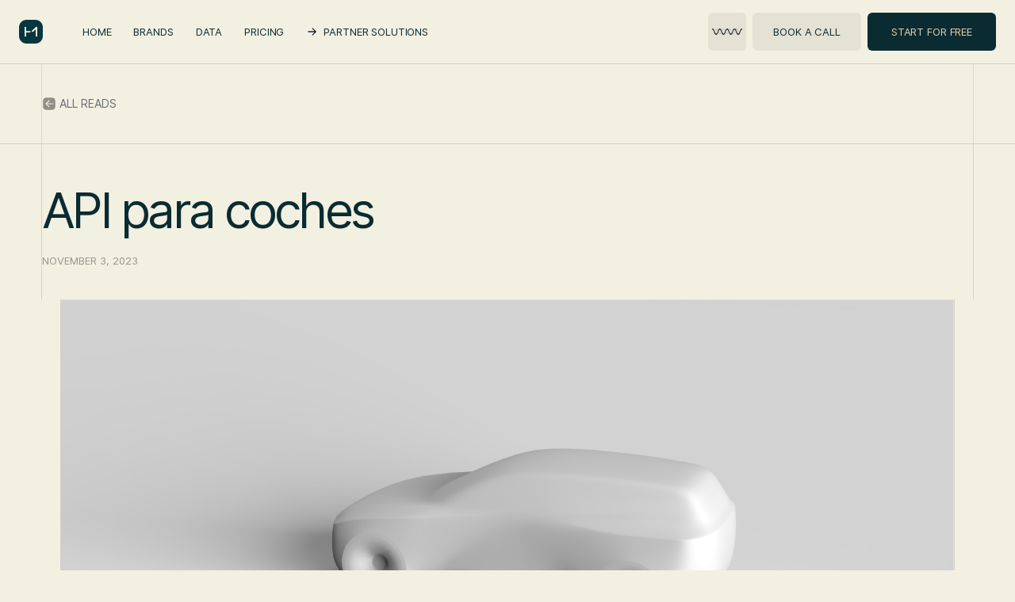

--- FILE ---
content_type: text/html; charset=utf-8
request_url: https://www.high-mobility.com/blog/api-para-coches
body_size: 7967
content:
<!DOCTYPE html><!-- Last Published: Fri Jan 23 2026 12:04:50 GMT+0000 (Coordinated Universal Time) --><html data-wf-domain="www.high-mobility.com" data-wf-page="64f85cdd040d8ac9d3bf3bfa" data-wf-site="616c62ca02b0212f6e3c9a61" data-wf-collection="64f85cdd040d8ac9d3bf3bc3" data-wf-item-slug="api-para-coches"><head><meta charset="utf-8"/><title>API para coches</title><meta content="High Mobility es socio oficial de datos de los fabricantes de automóviles. Las siguientes marcas son compatibles con nuestra Auto API." name="description"/><meta content="API para coches" property="og:title"/><meta content="High Mobility es socio oficial de datos de los fabricantes de automóviles. Las siguientes marcas son compatibles con nuestra Auto API." property="og:description"/><meta content="https://cdn.prod.website-files.com/616c62ca02b021b8823c9a8c/6543c9746f7079fd1d4e0921_Auto%20API.jpg" property="og:image"/><meta content="API para coches" property="twitter:title"/><meta content="High Mobility es socio oficial de datos de los fabricantes de automóviles. Las siguientes marcas son compatibles con nuestra Auto API." property="twitter:description"/><meta content="https://cdn.prod.website-files.com/616c62ca02b021b8823c9a8c/6543c9746f7079fd1d4e0921_Auto%20API.jpg" property="twitter:image"/><meta property="og:type" content="website"/><meta content="summary_large_image" name="twitter:card"/><meta content="width=device-width, initial-scale=1" name="viewport"/><link href="https://cdn.prod.website-files.com/616c62ca02b0212f6e3c9a61/css/high-mobility.webflow.shared.1e2ac2a3e.min.css" rel="stylesheet" type="text/css" integrity="sha384-HirCo+NlvYp3ewR8IuK7yutQrBgYF2PVCpsMd+w8UOgKsuJKUIIWGNK7kQ3Wug30" crossorigin="anonymous"/><script type="text/javascript">!function(o,c){var n=c.documentElement,t=" w-mod-";n.className+=t+"js",("ontouchstart"in o||o.DocumentTouch&&c instanceof DocumentTouch)&&(n.className+=t+"touch")}(window,document);</script><link href="https://cdn.prod.website-files.com/616c62ca02b0212f6e3c9a61/617bc7144047644752c86dff_favicon.png" rel="shortcut icon" type="image/x-icon"/><link href="https://cdn.prod.website-files.com/616c62ca02b0212f6e3c9a61/616c62ca02b0218aac3c9aa1_webclip-hm.png" rel="apple-touch-icon"/><link href="https://www.high-mobility.com/blog/api-para-coches" rel="canonical"/><style>
.no-scroll {overflow:hidden;}
</style>
<meta name="google-site-verification" content="LLtic1D9j658AJQS2XNE_pKqB6-URlEQgTqeLCF5q-Y" /><script type="text/javascript">window.__WEBFLOW_CURRENCY_SETTINGS = {"currencyCode":"EUR","symbol":"€","decimal":".","fractionDigits":2,"group":",","template":"{{wf {\"path\":\"symbol\",\"type\":\"PlainText\"} }} {{wf {\"path\":\"amount\",\"type\":\"CommercePrice\"} }} {{wf {\"path\":\"currencyCode\",\"type\":\"PlainText\"} }}","hideDecimalForWholeNumbers":false};</script></head><body><div class="navbar-wrapper light"><div class="touch-menu-container"><div class="touch-top"><div class="row-1"><a href="/meetings" class="navi-talk-to-expert outlined mobile-touch w-inline-block"><div class="div-block-996 no-spaces"><p class="nav-link inside-button white">BOOK A DEMO</p></div></a><a data-w-id="7172bb0d-9d12-a4a6-0fcb-a7189bdf32a2" href="#" class="hamburger-close w-inline-block"><img src="https://cdn.prod.website-files.com/616c62ca02b0212f6e3c9a61/616c62ca02b021f7713c9a9d_ico-cross.svg" loading="lazy" alt=""/></a></div><a href="/" class="menu-item-row-touch w-inline-block"><p class="nav-link touch-menu-rows aa">Home</p></a><a href="/car-api" class="menu-item-row-touch w-inline-block"><p class="nav-link touch-menu-rows aa">Brands</p></a><a href="/car-data" class="menu-item-row-touch w-inline-block"><p class="nav-link touch-menu-rows aa">Data</p></a><a href="/pricing" class="menu-item-row-touch bf-ready w-inline-block"><p class="nav-link touch-menu-rows aa">Pricing</p></a><a href="/fleet-solutions" class="menu-item-row-touch ready w-inline-block"><p class="nav-link touch-menu-rows aa">-&gt; READY Solutions</p></a></div><div class="bottom-touch-row"><a href="https://console.high-mobility.com/login" class="button-with-arrow green outlined touch-menu w-inline-block"><div class="div-block-996 in-touch"><p class="nav-link inside-button signin aa">Sign in</p><img src="https://cdn.prod.website-files.com/616c62ca02b0212f6e3c9a61/636e3d064fd41c460cefc55b_Arrow-Right-Tan.svg" loading="lazy" width="24" alt="" class="white-arrow on-menu"/></div></a><a href="https://console.high-mobility.com/register" class="button-with-arrow green outlined touch-menu wheat w-inline-block"><div class="div-block-996 in-touch"><p class="nav-link inside-button green aa">START FOR FREE</p><img src="https://cdn.prod.website-files.com/616c62ca02b0212f6e3c9a61/616c6963b693b1a021e7dacc_Green-Arrow.svg" loading="lazy" width="24" alt="" class="white-arrow on-menu"/></div></a></div></div><div class="container navigation light-bg"><div data-animation="default" class="navbar-light-fix w-nav" data-easing2="ease" data-easing="ease" data-collapse="medium" role="banner" data-no-scroll="1" data-duration="400" data-doc-height="1"><div class="navbar-row"><a href="/" class="brand-2 w-nav-brand"><img src="https://cdn.prod.website-files.com/616c62ca02b0212f6e3c9a61/61706922d071156aa40a0823_HM%20logo%20(green).svg" loading="lazy" width="30" height="30" alt="" class="logo green"/></a><nav role="navigation" class="nav-menu-4 w-nav-menu"><a href="/" class="text-link is-navigation w-nav-link">Home</a><a href="/car-api" class="text-link is-navigation w-nav-link">Brands</a><a href="/car-data" class="text-link is-navigation w-nav-link">Data</a><a href="/pricing" class="text-link is-navigation w-nav-link">Pricing</a><div class="div-block-1143"><div class="navarrow"><img src="https://cdn.prod.website-files.com/616c62ca02b0212f6e3c9a61/66fc0bfce4aaa668d3ae5fa1_green-arrow-small.svg" loading="lazy" alt="" class="small-arrow-ico"/></div><a href="/fleet-solutions" class="text-link is-navigation w-nav-link">Partner Solutions</a></div></nav><div class="navbar-controls"><div class="navbar-buttons"><div class="modal-button-container"><a href="#" class="button-2 icon-button bg-gray-1 w-inline-block"><img src="https://cdn.prod.website-files.com/60b6793079307fb75e7f593c/60b6793079307f690f7f59aa_icon-search.svg" alt="" class="icon-button-icon"/><div class="icon-button-text">Search</div></a></div><div class="modal-container"><div class="modal-background"></div><div class="content-width-medium modal-content"><div class="panel-transparent modal-panel"><div class="modal-panel-bg"></div><div class="panel-body-2 modal-panel-body"><form action="/search" class="search-form w-form"><input class="form-input form-input-large search-modal-input w-input" autofocus="true" maxlength="256" name="query" placeholder="Type your search" type="search" id="search" required=""/><input type="submit" class="button-2 search-form-button w-button" value="Search"/></form></div></div></div></div><a href="/deepdives" class="is-podcastlink w-inline-block"><img src="https://cdn.prod.website-files.com/616c62ca02b0212f6e3c9a61/67e05d21686d1187213f8e4b_wave-ico.svg" loading="lazy" alt="" class="audio-active"/><img src="https://cdn.prod.website-files.com/616c62ca02b0212f6e3c9a61/67e05d21686d1187213f8e4b_wave-ico.svg" loading="lazy" alt="" class="audio-active absoluteee"/><img src="https://cdn.prod.website-files.com/616c62ca02b0212f6e3c9a61/6529304d08bf92a909636eb3_black-arrow-right.svg" loading="lazy" alt="" class="tiny-arrow-abs"/></a><a href="/meetings" data-w-id="1d170b4f-68df-f434-e89c-76f0b5978ea2" class="navi-talk-to-expert book-demo is-filled w-inline-block"><p class="nav-link inside-button green">BOOK A CALL</p></a><a href="/sign-in" data-w-id="1d170b4f-68df-f434-e89c-76f0b5978ea6" class="primary-button start w-inline-block"><p class="nav-link inside-button wheat">START FOR FREE</p></a></div><a data-w-id="12494b97-b8ce-9b7e-8ed8-21eefef3af97" href="#" class="my-hamburger w-inline-block"><img src="https://cdn.prod.website-files.com/616c62ca02b0212f6e3c9a61/637505920d65d9c2d4b15305_touch-menu-green.svg" loading="lazy" alt=""/></a></div></div></div></div></div><section class="super-section skinny line-bottom blog"><div class="super-container left-right-lines"><div class="sub-pages-top-nav no-bottom-line"><div class="div-block-1185"><div class="div-block-1184"><img src="https://cdn.prod.website-files.com/616c62ca02b0212f6e3c9a61/67d936ccbbab7951ad243b8a_boxed-arrow-ico.svg" loading="lazy" alt="" class="boxed-arrow-ico"/></div><a href="/blog" class="w-inline-block"><div class="navibar-not-page">All Reads</div></a></div></div></div></section><div class="section-simple is-blog-top"><div class="super-container blogtitles"><h1 class="blog-post-title-1">API para coches</h1><div class="blog-panel-foot"><div class="blog-panel-meta-text"><div class="blog-panel-meta-text gray">November 3, 2023</div><div class="area-for-h2s with-picture w-condition-invisible"><div class="panel-subheading collections in-combo">By</div><a data-w-id="aae53b3b-fd21-02ed-5dbb-dc5989fb2a94" href="/reads/high-mobility" class="w-inline-block"><div class="panel-subheading collections in-combo">High Mobility</div></a></div></div></div></div></div><section class="section-simple is-dive-track w-condition-invisible"><div class="super-container left-right-lines"><div class="sp-example-wrapper"><div tmplayer-init="true" class="track single blogone"><div class="w-layout-grid grid-52"><div class="div-block-1197"><div style="background-image:none" class="div-block-1225"><div tmplayer-button="play" class="track-buttons-round"><img tmplayer-button="play" loading="lazy" alt="" src="https://cdn.prod.website-files.com/616c62ca02b0212f6e3c9a61/67dd495291fc03557291d96f_Play_fill.svg" class="sp-play big-drk"/></div><div tmplayer-button="pause" class="track-buttons-round psudr"><img tmplayer-button="pause" loading="lazy" alt="" src="https://cdn.prod.website-files.com/616c62ca02b0212f6e3c9a61/67dd495291fc03557291d970_Stop_fill.svg" class="sp-pause big-drk"/></div><div class="div-block-1226"></div></div></div><div class="div-block-1194"><div class="sp-track"><div class="sp-details-wrapper"><div class="sp-title-wrapper"><div class="div-block-1196"><a href="/deepdives" class="dd-linkkk w-inline-block"><div class="track-title think">Deep Dives</div></a><a href="#" class="link-block-9 w-inline-block"><div class="track-title onblog w-dyn-bind-empty"></div></a></div><div class="sp-title">Truemuzic</div></div></div><div class="sp-controla-wrapper"><div class="sp-media-player-bar-wrapper blog"><div tmplayer-element="elapsed" class="sp-elapsed">0:00</div><div tmplayer-element="progress-bar-wrapper" class="sp-progress-bar-wrapper"><div class="sp-progress-bar-background"><div tmplayer-element="progress-bar" class="progress-bar-2"><div data-w-id="ed51dc11-5685-5a6c-35cc-199b3856862f" class="true-progress-head-2"></div></div></div></div><div tmplayer-element="duration" class="sp-duration">0:00</div></div></div><div tmplayer-element="audio" class="true-media-player-single-track"><div tmplayer-meta="audio-url" class="track-url w-dyn-bind-empty"></div></div></div></div></div></div></div></div></section><div class="super-section blog-content"><div class="container blog"><div id="w-node-_6e3f60ec-a8d6-b5e2-b9d4-715b9503a63f-d3bf3bfa" class="w-layout-layout post-top blog wf-layout-layout"><div class="w-layout-cell cell-7"><div class="content-width-extra-large w-condition-invisible"><div class="video-wrapper"><img src="https://cdn.prod.website-files.com/616c62ca02b021b8823c9a8c/6543c9746f7079fd1d4e0921_Auto%20API.jpg" alt="" sizes="100vw" srcset="https://cdn.prod.website-files.com/616c62ca02b021b8823c9a8c/6543c9746f7079fd1d4e0921_Auto%20API-p-500.jpg 500w, https://cdn.prod.website-files.com/616c62ca02b021b8823c9a8c/6543c9746f7079fd1d4e0921_Auto%20API-p-800.jpg 800w, https://cdn.prod.website-files.com/616c62ca02b021b8823c9a8c/6543c9746f7079fd1d4e0921_Auto%20API-p-1080.jpg 1080w, https://cdn.prod.website-files.com/616c62ca02b021b8823c9a8c/6543c9746f7079fd1d4e0921_Auto%20API-p-1600.jpg 1600w, https://cdn.prod.website-files.com/616c62ca02b021b8823c9a8c/6543c9746f7079fd1d4e0921_Auto%20API-p-2000.jpg 2000w, https://cdn.prod.website-files.com/616c62ca02b021b8823c9a8c/6543c9746f7079fd1d4e0921_Auto%20API-p-2600.jpg 2600w, https://cdn.prod.website-files.com/616c62ca02b021b8823c9a8c/6543c9746f7079fd1d4e0921_Auto%20API-p-3200.jpg 3200w, https://cdn.prod.website-files.com/616c62ca02b021b8823c9a8c/6543c9746f7079fd1d4e0921_Auto%20API.jpg 3751w" class="rounded-image-2"/><a href="#" class="circle-large-3 video-circle-large w-inline-block w-dyn-bind-empty w-lightbox"><img src="https://cdn.prod.website-files.com/60b6793079307fb75e7f593c/60b6793079307f49b17f59e2_video-play.svg" alt=""/><script type="application/json" class="w-json">{
  "items": [],
  "group": ""
}</script></a></div></div><div style="background-image:url(&quot;https://cdn.prod.website-files.com/616c62ca02b021b8823c9a8c/6543c9746f7079fd1d4e0921_Auto%20API.jpg&quot;)" class="reads-hero-image"><img src="https://cdn.prod.website-files.com/616c62ca02b021b8823c9a8c/6543c9746f7079fd1d4e0921_Auto%20API.jpg" loading="lazy" alt="" sizes="100vw" srcset="https://cdn.prod.website-files.com/616c62ca02b021b8823c9a8c/6543c9746f7079fd1d4e0921_Auto%20API-p-500.jpg 500w, https://cdn.prod.website-files.com/616c62ca02b021b8823c9a8c/6543c9746f7079fd1d4e0921_Auto%20API-p-800.jpg 800w, https://cdn.prod.website-files.com/616c62ca02b021b8823c9a8c/6543c9746f7079fd1d4e0921_Auto%20API-p-1080.jpg 1080w, https://cdn.prod.website-files.com/616c62ca02b021b8823c9a8c/6543c9746f7079fd1d4e0921_Auto%20API-p-1600.jpg 1600w, https://cdn.prod.website-files.com/616c62ca02b021b8823c9a8c/6543c9746f7079fd1d4e0921_Auto%20API-p-2000.jpg 2000w, https://cdn.prod.website-files.com/616c62ca02b021b8823c9a8c/6543c9746f7079fd1d4e0921_Auto%20API-p-2600.jpg 2600w, https://cdn.prod.website-files.com/616c62ca02b021b8823c9a8c/6543c9746f7079fd1d4e0921_Auto%20API-p-3200.jpg 3200w, https://cdn.prod.website-files.com/616c62ca02b021b8823c9a8c/6543c9746f7079fd1d4e0921_Auto%20API.jpg 3751w"/></div></div><div class="w-layout-cell"><div class="div-block-1069 blog"><div class="text-lead-2 blog-post-summary">High Mobility es socio oficial de datos de los fabricantes de automóviles. Las siguientes marcas son compatibles con nuestra Auto API.</div></div></div></div><div class="article-container"><div class="w-richtext"><p>Ha llegado el momento de innovar con los datos de los coches. High Mobility La APIpara coches conectados de High Mobility permite a su servicio de movilidad obtenerautorizaciones de acceso a datos y recibir actualizaciones en tiempo real de millonesde coches de fabricantes de equipos originales.						</p><p>Utilice la Auto API de para obtener datos de coches conectados en un formatoestandarizado e independiente de la marca con una sola integración, sea cual sea subase de datos o arquitectura de la información. Lo mejor es que puedes empezar aexperimentar con la API de datos de coches de forma gratuita utilizando nuestrosimulador de coches.		</p><p>En pocas palabras, la Auto API es un catálogo de puntos de datos predefinidos paravehículos que siguen una estructura coherente y siguen siendo los mismos,independientemente de la marca o el modelo de coche. Ha sido desarrollada ymantenida por High Mobility desde 2014. La plataforma admite más de 500 modelosde los principales fabricantes de vehículos y más de 300 puntos de datos paracombinar.					</p><p>High Mobility cuenta con una estricta política de seguridad. Siguiendo las normas delsector, incluidas GDPR e ISO 27001, garantizamos la protección de los datos. Inclusohemos ido un paso más allá para colaborar con fabricantes de automóviles que seadhieren a la certificación TISAX de Alemania.					</p><p>No importa cómo funcione su negocio, tenemos un SDK que se adapta a usted. Ya setrate de una aplicación para smartphone o de un navegador, nuestros kits ofrecenguías completas sobre cómo utilizar nuestra API para adaptarla a sus necesidades.Un único contrato de datos significa que, con todas nuestras marcas, los terceros seajustan a un acuerdo central que reduce la burocracia y le permite centrarse en sususuarios.					</p><p>Cuaderno de bitácora digital, seguros inteligentes, suscripción de vehículos,mantenimiento predictivo son sólo algunos ejemplos de empresas que utilizanactualmente los datos de vehículos de High Mobility.<br/><br/>Póngase en <a href="https://www.high-mobility.com/meetings">contacto con nuestro equipo</a> para obtener más información.</p></div></div></div></div><section class="section-simple"><div class="blog-out-3"><div class="div-block-1159"><h2 class="h2-look is-midheader">Read Next</h2></div><div class="offset-3 under-blog-post w-dyn-list"><div role="list" class="blog-3-list _4 w-dyn-items"><div role="listitem" class="w-dyn-item"><a href="/blog/navigating-oem-aftermarket-data-a-panel-discussion" class="new-blog-outer w-inline-block"><div><div style="background-image:url(&quot;https://cdn.prod.website-files.com/616c62ca02b021b8823c9a8c/695cd0f4639b0fd7f5c55a88_Screenshot%202025-12-25%20at%2017.50.55.jpg&quot;)" class="blog-post-image"></div><div class="div-block-1154"><div class="articles-heading">Navigating OEM &amp; Aftermarket Data: A Panel discussion</div></div></div><div class="div-block-1155"><div class="group-tag-header aa">January 15, 2026</div></div></a></div><div role="listitem" class="w-dyn-item"><a href="/blog/how-to-monetise-connected-car-data" class="new-blog-outer w-inline-block"><div><div style="background-image:url(&quot;https://cdn.prod.website-files.com/616c62ca02b021b8823c9a8c/6810c7c0e1a135662d414bde_Monetizing%20Car%20Data_web.jpg&quot;)" class="blog-post-image"></div><div class="div-block-1154"><div class="articles-heading">How to Monetise Connected Car Data?</div></div></div><div class="div-block-1155"><div class="group-tag-header aa">December 16, 2025</div></div></a></div><div role="listitem" class="w-dyn-item"><a href="/blog/track-your-fleets-fuel-consumption" class="new-blog-outer w-inline-block"><div><div style="background-image:url(&quot;https://cdn.prod.website-files.com/616c62ca02b021b8823c9a8c/6810c6f136e0144c7700e376_Smaller%20Track%20Fleet%20Fuel_web.jpg&quot;)" class="blog-post-image"></div><div class="div-block-1154"><div class="articles-heading">Track Your Fleet’s Fuel Consumption</div></div></div><div class="div-block-1155"><div class="group-tag-header aa">December 16, 2025</div></div></a></div><div role="listitem" class="w-dyn-item"><a href="/blog/best-corporate-vehicle-tracking-solution" class="new-blog-outer w-inline-block"><div><div style="background-image:url(&quot;https://cdn.prod.website-files.com/616c62ca02b021b8823c9a8c/67f8de02d60268d4be832970_Corporate%20Vehicle%20Tracking.jpg&quot;)" class="blog-post-image"></div><div class="div-block-1154"><div class="articles-heading">Best Corporate Vehicle Tracking Solution</div></div></div><div class="div-block-1155"><div class="group-tag-header aa">April 11, 2025</div></div></a></div></div></div></div><div class="div-with-tilted-lines"></div></section><div id="footer" class="footer"><div class="new-footer"><div class="super-container"><div class="w-layout-grid new-footer-grid"><div id="w-node-f2223959-ace2-443b-5c8f-3debdf5eb461-e432bcd0" class="footer-wrapper-out"><div class="group-tag-header aa">Ready Solutions</div><div class="new-footer-inner-lined"><div class="w-dyn-list"><div role="list" class="w-dyn-items"><div role="listitem" class="collection-item-24 w-dyn-item"><a href="/activities/stolen-vehicle-recovery" class="link-in-footer cms w-inline-block"><div class="accordion-headings is-usecasetitle footerz">Stolen Vehicle Recovery</div></a></div><div role="listitem" class="collection-item-24 w-dyn-item"><a href="/activities/residual-value-monitoring" class="link-in-footer cms w-inline-block"><div class="accordion-headings is-usecasetitle footerz">Residual Value Monitoring</div></a></div><div role="listitem" class="collection-item-24 w-dyn-item"><a href="/activities/mileage-tracking" class="link-in-footer cms w-inline-block"><div class="accordion-headings is-usecasetitle footerz">Mileage Tracking</div></a></div><div role="listitem" class="collection-item-24 w-dyn-item"><a href="/activities/fuel-energy-consumption-tracking" class="link-in-footer cms w-inline-block"><div class="accordion-headings is-usecasetitle footerz">Fuel &amp; Energy Consumption</div></a></div><div role="listitem" class="collection-item-24 w-dyn-item"><a href="/activities/carbon-footprint" class="link-in-footer cms w-inline-block"><div class="accordion-headings is-usecasetitle footerz">Carbon Footprint</div></a></div><div role="listitem" class="collection-item-24 w-dyn-item"><a href="/activities/logbook-trips" class="link-in-footer cms w-inline-block"><div class="accordion-headings is-usecasetitle footerz">Trip Data</div></a></div><div role="listitem" class="collection-item-24 w-dyn-item"><a href="/activities/driving-style-analysis" class="link-in-footer cms w-inline-block"><div class="accordion-headings is-usecasetitle footerz">Driving Style Analysis</div></a></div><div role="listitem" class="collection-item-24 w-dyn-item"><a href="/activities/accident-crash-management-fnol" class="link-in-footer cms w-inline-block"><div class="accordion-headings is-usecasetitle footerz">Crash Management</div></a></div><div role="listitem" class="collection-item-24 w-dyn-item"><a href="/activities/location-tracking" class="link-in-footer cms w-inline-block"><div class="accordion-headings is-usecasetitle footerz">Location Tracking</div></a></div><div role="listitem" class="collection-item-24 w-dyn-item"><a href="/activities/damage-detection" class="link-in-footer cms w-inline-block"><div class="accordion-headings is-usecasetitle footerz">Damage Detection</div></a></div><div role="listitem" class="collection-item-24 w-dyn-item"><a href="/activities/maintenance-remote-diagnostics" class="link-in-footer cms w-inline-block"><div class="accordion-headings is-usecasetitle footerz">Remote Diagnostics</div></a></div></div></div></div></div><div id="w-node-a9be117c-654a-45cc-8980-d32179353c40-e432bcd0" class="footer-wrapper-out"><div class="group-tag-header aa">RESources</div><div class="new-footer-inner-lined"><a href="/blog" class="link-in-footer _2 w-inline-block"><div class="accordion-headings is-usecasetitle footerz">Reads</div><div class="group-tag-header aa subs">blog</div></a><a href="/deepdives" class="link-in-footer _2 w-inline-block"><div class="accordion-headings is-usecasetitle footerz">Deep Dives</div><div class="group-tag-header aa subs">podcast</div></a><a href="/car-api" class="link-in-footer w-inline-block"><div class="accordion-headings is-usecasetitle footerz">Brands</div></a><a href="/fleet-tracking" class="link-in-footer w-inline-block"><div class="accordion-headings is-usecasetitle footerz">Fleet Tracking</div></a><a href="/car-telematics" class="link-in-footer w-inline-block"><div class="accordion-headings is-usecasetitle footerz">Car Telematics</div></a><a href="/support" class="link-in-footer w-inline-block"><div class="accordion-headings is-usecasetitle footerz">Support</div></a></div></div><div id="w-node-_3ada9b28-9658-cbca-5188-db17b4b57c06-e432bcd0" class="footer-wrapper-out"><div class="group-tag-header aa">developers</div><div class="new-footer-inner-lined"><a href="https://docs.high-mobility.com/guides/" class="link-in-footer w-inline-block"><div class="accordion-headings is-usecasetitle footerz">Documentation</div></a><a href="https://airtable.com/shry3EDO6lLiBunTm/tblCBBV23F1zBOnhI" class="link-in-footer _2 w-inline-block"><div class="accordion-headings is-usecasetitle footerz">Data Catalog</div><div class="group-tag-header aa subs">Airtable</div></a><a href="/devtalks" class="link-in-footer _2 w-inline-block"><div class="accordion-headings is-usecasetitle footerz">#opendevtalks</div><div class="group-tag-header aa subs">Knowhow</div></a><a href="http://slack.high-mobility.com/" class="link-in-footer _2 w-inline-block"><div class="accordion-headings is-usecasetitle footerz">Community</div><div class="group-tag-header aa subs">Slack</div></a><a href="/releases" class="link-in-footer w-inline-block"><div class="accordion-headings is-usecasetitle footerz">Changelog</div></a><a href="https://status.high-mobility.com/" class="link-in-footer w-inline-block"><div class="accordion-headings is-usecasetitle footerz">Status</div></a></div></div><div id="w-node-d2b1c944-c219-2710-c3e7-f53e427079c5-e432bcd0" class="footer-wrapper-out long"><div class="group-tag-header aa">Company</div><div class="new-footer-inner-lined long"><div class="up"><a href="/company/about" class="link-in-footer w-inline-block"><div class="accordion-headings is-usecasetitle footerz">About</div></a><a href="https://careers.high-mobility.com/" class="link-in-footer w-inline-block"><div class="accordion-headings is-usecasetitle footerz">Careers</div></a><a href="/fleet-solutions" class="link-in-footer w-inline-block"><div class="accordion-headings is-usecasetitle footerz">Partners</div></a><div class="footer-buttons-container"><div class="div-block-1145"><a href="/sign-in" data-w-id="cd509258-34d1-1159-fec4-fba2e1e03e0d" class="primary-button footer w-inline-block"><p class="nav-link inside-button wheat">START FOR FREE</p></a></div><div><a href="/meetings" data-w-id="7c18f2f0-0f5f-8666-3ade-bb62a0c7f8b0" class="navi-talk-to-expert book-demo in-footer w-inline-block"><p class="nav-link inside-button green">BOOK A CALL</p></a></div></div><div class="div-block-1147"><a href="/legal/terms" class="link-in-footer w-inline-block"><div class="footerlink top is-legal">Terms</div></a><a href="/legal/privacy" class="link-in-footer w-inline-block"><div class="footerlink top is-legal">Privacy Policy</div></a><a href="/company/security" class="link-in-footer w-inline-block"><div class="footerlink top is-legal">Security</div></a><a href="/legal/imprint" class="link-in-footer w-inline-block"><div class="footerlink top is-legal">Imprint</div></a></div></div><div class="down"><div class="copyright">© High Mobility 2026</div></div></div></div><div id="w-node-_61ca08dd-743e-b9b1-6036-ea8dd6eba5a8-e432bcd0" class="footer-logo-outer"><div class="div-block-1146"><img src="https://cdn.prod.website-files.com/616c62ca02b0212f6e3c9a61/66fc5db07ec1a645a56c0cd5_high-mob-footer.svg" loading="lazy" alt=""/></div></div></div></div></div></div><script src="https://d3e54v103j8qbb.cloudfront.net/js/jquery-3.5.1.min.dc5e7f18c8.js?site=616c62ca02b0212f6e3c9a61" type="text/javascript" integrity="sha256-9/aliU8dGd2tb6OSsuzixeV4y/faTqgFtohetphbbj0=" crossorigin="anonymous"></script><script src="https://cdn.prod.website-files.com/616c62ca02b0212f6e3c9a61/js/webflow.schunk.59c6248219f37ae8.js" type="text/javascript" integrity="sha384-SiwpjJNf9ZitucDlWa0ARYbaOcz0PUxo+U1JokcCeias7QOSgb93xI+PogbjFilN" crossorigin="anonymous"></script><script src="https://cdn.prod.website-files.com/616c62ca02b0212f6e3c9a61/js/webflow.schunk.ff0a87559a43f4d6.js" type="text/javascript" integrity="sha384-88UcE7hNSICzZS3+FgEzd5ZKUhw/uovd2N3pF+7qCR0xLxABdeT8CnvYE7ZfHTVS" crossorigin="anonymous"></script><script src="https://cdn.prod.website-files.com/616c62ca02b0212f6e3c9a61/js/webflow.09da5317.7378967d5953f196.js" type="text/javascript" integrity="sha384-dzY2bTVuktzYlkfi/j222Iliw5FxrS7Ejlr7PLNlZrud2B+FJBmSd8GL1xLfdou5" crossorigin="anonymous"></script><!-- Matomo -->
<script type="text/javascript">
  var _paq = window._paq = window._paq || [];
  /* tracker methods like "setCustomDimension" should be called before "trackPageView" */
  _paq.push(['trackPageView']);
  _paq.push(['enableLinkTracking']);
  _paq.push(['enableHeartBeatTimer']);
  (function() {
    var u="//stats.high-mobility.com/";
    _paq.push(['setTrackerUrl', u+'matomo.php']);
    _paq.push(['setSiteId', '2']);
	_paq.push(['disableCookies']);
    var d=document, g=d.createElement('script'), s=d.getElementsByTagName('script')[0];
    g.type='text/javascript'; g.async=true; g.src=u+'matomo.js'; s.parentNode.insertBefore(g,s);
  })();
</script>
<!-- End Matomo Code -->

<script>
$('.my-hamburger').on('click', function(){ $('body').toggleClass('no-scroll');
});

$('.hamburger-close').on('click', function(){ $('body').removeClass('no-scroll');
});
</script><!-- [Attributes by True Media Player] Audio Player Plugin -->
<script src="https://trueaudioplayer.b-cdn.net/true-audio-player@1.3.1.min.js"  type="text/javascript"></script></body></html>

--- FILE ---
content_type: text/css
request_url: https://cdn.prod.website-files.com/616c62ca02b0212f6e3c9a61/css/high-mobility.webflow.shared.1e2ac2a3e.min.css
body_size: 77541
content:
html{-webkit-text-size-adjust:100%;-ms-text-size-adjust:100%;font-family:sans-serif}body{margin:0}article,aside,details,figcaption,figure,footer,header,hgroup,main,menu,nav,section,summary{display:block}audio,canvas,progress,video{vertical-align:baseline;display:inline-block}audio:not([controls]){height:0;display:none}[hidden],template{display:none}a{background-color:#0000}a:active,a:hover{outline:0}abbr[title]{border-bottom:1px dotted}b,strong{font-weight:700}dfn{font-style:italic}h1{margin:.67em 0;font-size:2em}mark{color:#000;background:#ff0}small{font-size:80%}sub,sup{vertical-align:baseline;font-size:75%;line-height:0;position:relative}sup{top:-.5em}sub{bottom:-.25em}img{border:0}svg:not(:root){overflow:hidden}hr{box-sizing:content-box;height:0}pre{overflow:auto}code,kbd,pre,samp{font-family:monospace;font-size:1em}button,input,optgroup,select,textarea{color:inherit;font:inherit;margin:0}button{overflow:visible}button,select{text-transform:none}button,html input[type=button],input[type=reset]{-webkit-appearance:button;cursor:pointer}button[disabled],html input[disabled]{cursor:default}button::-moz-focus-inner,input::-moz-focus-inner{border:0;padding:0}input{line-height:normal}input[type=checkbox],input[type=radio]{box-sizing:border-box;padding:0}input[type=number]::-webkit-inner-spin-button,input[type=number]::-webkit-outer-spin-button{height:auto}input[type=search]{-webkit-appearance:none}input[type=search]::-webkit-search-cancel-button,input[type=search]::-webkit-search-decoration{-webkit-appearance:none}legend{border:0;padding:0}textarea{overflow:auto}optgroup{font-weight:700}table{border-collapse:collapse;border-spacing:0}td,th{padding:0}@font-face{font-family:webflow-icons;src:url([data-uri])format("truetype");font-weight:400;font-style:normal}[class^=w-icon-],[class*=\ w-icon-]{speak:none;font-variant:normal;text-transform:none;-webkit-font-smoothing:antialiased;-moz-osx-font-smoothing:grayscale;font-style:normal;font-weight:400;line-height:1;font-family:webflow-icons!important}.w-icon-slider-right:before{content:""}.w-icon-slider-left:before{content:""}.w-icon-nav-menu:before{content:""}.w-icon-arrow-down:before,.w-icon-dropdown-toggle:before{content:""}.w-icon-file-upload-remove:before{content:""}.w-icon-file-upload-icon:before{content:""}*{box-sizing:border-box}html{height:100%}body{color:#333;background-color:#fff;min-height:100%;margin:0;font-family:Arial,sans-serif;font-size:14px;line-height:20px}img{vertical-align:middle;max-width:100%;display:inline-block}html.w-mod-touch *{background-attachment:scroll!important}.w-block{display:block}.w-inline-block{max-width:100%;display:inline-block}.w-clearfix:before,.w-clearfix:after{content:" ";grid-area:1/1/2/2;display:table}.w-clearfix:after{clear:both}.w-hidden{display:none}.w-button{color:#fff;line-height:inherit;cursor:pointer;background-color:#3898ec;border:0;border-radius:0;padding:9px 15px;text-decoration:none;display:inline-block}input.w-button{-webkit-appearance:button}html[data-w-dynpage] [data-w-cloak]{color:#0000!important}.w-code-block{margin:unset}pre.w-code-block code{all:inherit}.w-optimization{display:contents}.w-webflow-badge,.w-webflow-badge>img{box-sizing:unset;width:unset;height:unset;max-height:unset;max-width:unset;min-height:unset;min-width:unset;margin:unset;padding:unset;float:unset;clear:unset;border:unset;border-radius:unset;background:unset;background-image:unset;background-position:unset;background-size:unset;background-repeat:unset;background-origin:unset;background-clip:unset;background-attachment:unset;background-color:unset;box-shadow:unset;transform:unset;direction:unset;font-family:unset;font-weight:unset;color:unset;font-size:unset;line-height:unset;font-style:unset;font-variant:unset;text-align:unset;letter-spacing:unset;-webkit-text-decoration:unset;text-decoration:unset;text-indent:unset;text-transform:unset;list-style-type:unset;text-shadow:unset;vertical-align:unset;cursor:unset;white-space:unset;word-break:unset;word-spacing:unset;word-wrap:unset;transition:unset}.w-webflow-badge{white-space:nowrap;cursor:pointer;box-shadow:0 0 0 1px #0000001a,0 1px 3px #0000001a;visibility:visible!important;opacity:1!important;z-index:2147483647!important;color:#aaadb0!important;overflow:unset!important;background-color:#fff!important;border-radius:3px!important;width:auto!important;height:auto!important;margin:0!important;padding:6px!important;font-size:12px!important;line-height:14px!important;text-decoration:none!important;display:inline-block!important;position:fixed!important;inset:auto 12px 12px auto!important;transform:none!important}.w-webflow-badge>img{position:unset;visibility:unset!important;opacity:1!important;vertical-align:middle!important;display:inline-block!important}h1,h2,h3,h4,h5,h6{margin-bottom:10px;font-weight:700}h1{margin-top:20px;font-size:38px;line-height:44px}h2{margin-top:20px;font-size:32px;line-height:36px}h3{margin-top:20px;font-size:24px;line-height:30px}h4{margin-top:10px;font-size:18px;line-height:24px}h5{margin-top:10px;font-size:14px;line-height:20px}h6{margin-top:10px;font-size:12px;line-height:18px}p{margin-top:0;margin-bottom:10px}blockquote{border-left:5px solid #e2e2e2;margin:0 0 10px;padding:10px 20px;font-size:18px;line-height:22px}figure{margin:0 0 10px}figcaption{text-align:center;margin-top:5px}ul,ol{margin-top:0;margin-bottom:10px;padding-left:40px}.w-list-unstyled{padding-left:0;list-style:none}.w-embed:before,.w-embed:after{content:" ";grid-area:1/1/2/2;display:table}.w-embed:after{clear:both}.w-video{width:100%;padding:0;position:relative}.w-video iframe,.w-video object,.w-video embed{border:none;width:100%;height:100%;position:absolute;top:0;left:0}fieldset{border:0;margin:0;padding:0}button,[type=button],[type=reset]{cursor:pointer;-webkit-appearance:button;border:0}.w-form{margin:0 0 15px}.w-form-done{text-align:center;background-color:#ddd;padding:20px;display:none}.w-form-fail{background-color:#ffdede;margin-top:10px;padding:10px;display:none}label{margin-bottom:5px;font-weight:700;display:block}.w-input,.w-select{color:#333;vertical-align:middle;background-color:#fff;border:1px solid #ccc;width:100%;height:38px;margin-bottom:10px;padding:8px 12px;font-size:14px;line-height:1.42857;display:block}.w-input::placeholder,.w-select::placeholder{color:#999}.w-input:focus,.w-select:focus{border-color:#3898ec;outline:0}.w-input[disabled],.w-select[disabled],.w-input[readonly],.w-select[readonly],fieldset[disabled] .w-input,fieldset[disabled] .w-select{cursor:not-allowed}.w-input[disabled]:not(.w-input-disabled),.w-select[disabled]:not(.w-input-disabled),.w-input[readonly],.w-select[readonly],fieldset[disabled]:not(.w-input-disabled) .w-input,fieldset[disabled]:not(.w-input-disabled) .w-select{background-color:#eee}textarea.w-input,textarea.w-select{height:auto}.w-select{background-color:#f3f3f3}.w-select[multiple]{height:auto}.w-form-label{cursor:pointer;margin-bottom:0;font-weight:400;display:inline-block}.w-radio{margin-bottom:5px;padding-left:20px;display:block}.w-radio:before,.w-radio:after{content:" ";grid-area:1/1/2/2;display:table}.w-radio:after{clear:both}.w-radio-input{float:left;margin:3px 0 0 -20px;line-height:normal}.w-file-upload{margin-bottom:10px;display:block}.w-file-upload-input{opacity:0;z-index:-100;width:.1px;height:.1px;position:absolute;overflow:hidden}.w-file-upload-default,.w-file-upload-uploading,.w-file-upload-success{color:#333;display:inline-block}.w-file-upload-error{margin-top:10px;display:block}.w-file-upload-default.w-hidden,.w-file-upload-uploading.w-hidden,.w-file-upload-error.w-hidden,.w-file-upload-success.w-hidden{display:none}.w-file-upload-uploading-btn{cursor:pointer;background-color:#fafafa;border:1px solid #ccc;margin:0;padding:8px 12px;font-size:14px;font-weight:400;display:flex}.w-file-upload-file{background-color:#fafafa;border:1px solid #ccc;flex-grow:1;justify-content:space-between;margin:0;padding:8px 9px 8px 11px;display:flex}.w-file-upload-file-name{font-size:14px;font-weight:400;display:block}.w-file-remove-link{cursor:pointer;width:auto;height:auto;margin-top:3px;margin-left:10px;padding:3px;display:block}.w-icon-file-upload-remove{margin:auto;font-size:10px}.w-file-upload-error-msg{color:#ea384c;padding:2px 0;display:inline-block}.w-file-upload-info{padding:0 12px;line-height:38px;display:inline-block}.w-file-upload-label{cursor:pointer;background-color:#fafafa;border:1px solid #ccc;margin:0;padding:8px 12px;font-size:14px;font-weight:400;display:inline-block}.w-icon-file-upload-icon,.w-icon-file-upload-uploading{width:20px;margin-right:8px;display:inline-block}.w-icon-file-upload-uploading{height:20px}.w-container{max-width:940px;margin-left:auto;margin-right:auto}.w-container:before,.w-container:after{content:" ";grid-area:1/1/2/2;display:table}.w-container:after{clear:both}.w-container .w-row{margin-left:-10px;margin-right:-10px}.w-row:before,.w-row:after{content:" ";grid-area:1/1/2/2;display:table}.w-row:after{clear:both}.w-row .w-row{margin-left:0;margin-right:0}.w-col{float:left;width:100%;min-height:1px;padding-left:10px;padding-right:10px;position:relative}.w-col .w-col{padding-left:0;padding-right:0}.w-col-1{width:8.33333%}.w-col-2{width:16.6667%}.w-col-3{width:25%}.w-col-4{width:33.3333%}.w-col-5{width:41.6667%}.w-col-6{width:50%}.w-col-7{width:58.3333%}.w-col-8{width:66.6667%}.w-col-9{width:75%}.w-col-10{width:83.3333%}.w-col-11{width:91.6667%}.w-col-12{width:100%}.w-hidden-main{display:none!important}@media screen and (max-width:991px){.w-container{max-width:728px}.w-hidden-main{display:inherit!important}.w-hidden-medium{display:none!important}.w-col-medium-1{width:8.33333%}.w-col-medium-2{width:16.6667%}.w-col-medium-3{width:25%}.w-col-medium-4{width:33.3333%}.w-col-medium-5{width:41.6667%}.w-col-medium-6{width:50%}.w-col-medium-7{width:58.3333%}.w-col-medium-8{width:66.6667%}.w-col-medium-9{width:75%}.w-col-medium-10{width:83.3333%}.w-col-medium-11{width:91.6667%}.w-col-medium-12{width:100%}.w-col-stack{width:100%;left:auto;right:auto}}@media screen and (max-width:767px){.w-hidden-main,.w-hidden-medium{display:inherit!important}.w-hidden-small{display:none!important}.w-row,.w-container .w-row{margin-left:0;margin-right:0}.w-col{width:100%;left:auto;right:auto}.w-col-small-1{width:8.33333%}.w-col-small-2{width:16.6667%}.w-col-small-3{width:25%}.w-col-small-4{width:33.3333%}.w-col-small-5{width:41.6667%}.w-col-small-6{width:50%}.w-col-small-7{width:58.3333%}.w-col-small-8{width:66.6667%}.w-col-small-9{width:75%}.w-col-small-10{width:83.3333%}.w-col-small-11{width:91.6667%}.w-col-small-12{width:100%}}@media screen and (max-width:479px){.w-container{max-width:none}.w-hidden-main,.w-hidden-medium,.w-hidden-small{display:inherit!important}.w-hidden-tiny{display:none!important}.w-col{width:100%}.w-col-tiny-1{width:8.33333%}.w-col-tiny-2{width:16.6667%}.w-col-tiny-3{width:25%}.w-col-tiny-4{width:33.3333%}.w-col-tiny-5{width:41.6667%}.w-col-tiny-6{width:50%}.w-col-tiny-7{width:58.3333%}.w-col-tiny-8{width:66.6667%}.w-col-tiny-9{width:75%}.w-col-tiny-10{width:83.3333%}.w-col-tiny-11{width:91.6667%}.w-col-tiny-12{width:100%}}.w-widget{position:relative}.w-widget-map{width:100%;height:400px}.w-widget-map label{width:auto;display:inline}.w-widget-map img{max-width:inherit}.w-widget-map .gm-style-iw{text-align:center}.w-widget-map .gm-style-iw>button{display:none!important}.w-widget-twitter{overflow:hidden}.w-widget-twitter-count-shim{vertical-align:top;text-align:center;background:#fff;border:1px solid #758696;border-radius:3px;width:28px;height:20px;display:inline-block;position:relative}.w-widget-twitter-count-shim *{pointer-events:none;-webkit-user-select:none;user-select:none}.w-widget-twitter-count-shim .w-widget-twitter-count-inner{text-align:center;color:#999;font-family:serif;font-size:15px;line-height:12px;position:relative}.w-widget-twitter-count-shim .w-widget-twitter-count-clear{display:block;position:relative}.w-widget-twitter-count-shim.w--large{width:36px;height:28px}.w-widget-twitter-count-shim.w--large .w-widget-twitter-count-inner{font-size:18px;line-height:18px}.w-widget-twitter-count-shim:not(.w--vertical){margin-left:5px;margin-right:8px}.w-widget-twitter-count-shim:not(.w--vertical).w--large{margin-left:6px}.w-widget-twitter-count-shim:not(.w--vertical):before,.w-widget-twitter-count-shim:not(.w--vertical):after{content:" ";pointer-events:none;border:solid #0000;width:0;height:0;position:absolute;top:50%;left:0}.w-widget-twitter-count-shim:not(.w--vertical):before{border-width:4px;border-color:#75869600 #5d6c7b #75869600 #75869600;margin-top:-4px;margin-left:-9px}.w-widget-twitter-count-shim:not(.w--vertical).w--large:before{border-width:5px;margin-top:-5px;margin-left:-10px}.w-widget-twitter-count-shim:not(.w--vertical):after{border-width:4px;border-color:#fff0 #fff #fff0 #fff0;margin-top:-4px;margin-left:-8px}.w-widget-twitter-count-shim:not(.w--vertical).w--large:after{border-width:5px;margin-top:-5px;margin-left:-9px}.w-widget-twitter-count-shim.w--vertical{width:61px;height:33px;margin-bottom:8px}.w-widget-twitter-count-shim.w--vertical:before,.w-widget-twitter-count-shim.w--vertical:after{content:" ";pointer-events:none;border:solid #0000;width:0;height:0;position:absolute;top:100%;left:50%}.w-widget-twitter-count-shim.w--vertical:before{border-width:5px;border-color:#5d6c7b #75869600 #75869600;margin-left:-5px}.w-widget-twitter-count-shim.w--vertical:after{border-width:4px;border-color:#fff #fff0 #fff0;margin-left:-4px}.w-widget-twitter-count-shim.w--vertical .w-widget-twitter-count-inner{font-size:18px;line-height:22px}.w-widget-twitter-count-shim.w--vertical.w--large{width:76px}.w-background-video{color:#fff;height:500px;position:relative;overflow:hidden}.w-background-video>video{object-fit:cover;z-index:-100;background-position:50%;background-size:cover;width:100%;height:100%;margin:auto;position:absolute;inset:-100%}.w-background-video>video::-webkit-media-controls-start-playback-button{-webkit-appearance:none;display:none!important}.w-background-video--control{background-color:#0000;padding:0;position:absolute;bottom:1em;right:1em}.w-background-video--control>[hidden]{display:none!important}.w-slider{text-align:center;clear:both;-webkit-tap-highlight-color:#0000;tap-highlight-color:#0000;background:#ddd;height:300px;position:relative}.w-slider-mask{z-index:1;white-space:nowrap;height:100%;display:block;position:relative;left:0;right:0;overflow:hidden}.w-slide{vertical-align:top;white-space:normal;text-align:left;width:100%;height:100%;display:inline-block;position:relative}.w-slider-nav{z-index:2;text-align:center;-webkit-tap-highlight-color:#0000;tap-highlight-color:#0000;height:40px;margin:auto;padding-top:10px;position:absolute;inset:auto 0 0}.w-slider-nav.w-round>div{border-radius:100%}.w-slider-nav.w-num>div{font-size:inherit;line-height:inherit;width:auto;height:auto;padding:.2em .5em}.w-slider-nav.w-shadow>div{box-shadow:0 0 3px #3336}.w-slider-nav-invert{color:#fff}.w-slider-nav-invert>div{background-color:#2226}.w-slider-nav-invert>div.w-active{background-color:#222}.w-slider-dot{cursor:pointer;background-color:#fff6;width:1em;height:1em;margin:0 3px .5em;transition:background-color .1s,color .1s;display:inline-block;position:relative}.w-slider-dot.w-active{background-color:#fff}.w-slider-dot:focus{outline:none;box-shadow:0 0 0 2px #fff}.w-slider-dot:focus.w-active{box-shadow:none}.w-slider-arrow-left,.w-slider-arrow-right{cursor:pointer;color:#fff;-webkit-tap-highlight-color:#0000;tap-highlight-color:#0000;-webkit-user-select:none;user-select:none;width:80px;margin:auto;font-size:40px;position:absolute;inset:0;overflow:hidden}.w-slider-arrow-left [class^=w-icon-],.w-slider-arrow-right [class^=w-icon-],.w-slider-arrow-left [class*=\ w-icon-],.w-slider-arrow-right [class*=\ w-icon-]{position:absolute}.w-slider-arrow-left:focus,.w-slider-arrow-right:focus{outline:0}.w-slider-arrow-left{z-index:3;right:auto}.w-slider-arrow-right{z-index:4;left:auto}.w-icon-slider-left,.w-icon-slider-right{width:1em;height:1em;margin:auto;inset:0}.w-slider-aria-label{clip:rect(0 0 0 0);border:0;width:1px;height:1px;margin:-1px;padding:0;position:absolute;overflow:hidden}.w-slider-force-show{display:block!important}.w-dropdown{text-align:left;z-index:900;margin-left:auto;margin-right:auto;display:inline-block;position:relative}.w-dropdown-btn,.w-dropdown-toggle,.w-dropdown-link{vertical-align:top;color:#222;text-align:left;white-space:nowrap;margin-left:auto;margin-right:auto;padding:20px;text-decoration:none;position:relative}.w-dropdown-toggle{-webkit-user-select:none;user-select:none;cursor:pointer;padding-right:40px;display:inline-block}.w-dropdown-toggle:focus{outline:0}.w-icon-dropdown-toggle{width:1em;height:1em;margin:auto 20px auto auto;position:absolute;top:0;bottom:0;right:0}.w-dropdown-list{background:#ddd;min-width:100%;display:none;position:absolute}.w-dropdown-list.w--open{display:block}.w-dropdown-link{color:#222;padding:10px 20px;display:block}.w-dropdown-link.w--current{color:#0082f3}.w-dropdown-link:focus{outline:0}@media screen and (max-width:767px){.w-nav-brand{padding-left:10px}}.w-lightbox-backdrop{cursor:auto;letter-spacing:normal;text-indent:0;text-shadow:none;text-transform:none;visibility:visible;white-space:normal;word-break:normal;word-spacing:normal;word-wrap:normal;color:#fff;text-align:center;z-index:2000;opacity:0;-webkit-user-select:none;-moz-user-select:none;-webkit-tap-highlight-color:transparent;background:#000000e6;outline:0;font-family:Helvetica Neue,Helvetica,Ubuntu,Segoe UI,Verdana,sans-serif;font-size:17px;font-style:normal;font-weight:300;line-height:1.2;list-style:disc;position:fixed;inset:0;-webkit-transform:translate(0)}.w-lightbox-backdrop,.w-lightbox-container{-webkit-overflow-scrolling:touch;height:100%;overflow:auto}.w-lightbox-content{height:100vh;position:relative;overflow:hidden}.w-lightbox-view{opacity:0;width:100vw;height:100vh;position:absolute}.w-lightbox-view:before{content:"";height:100vh}.w-lightbox-group,.w-lightbox-group .w-lightbox-view,.w-lightbox-group .w-lightbox-view:before{height:86vh}.w-lightbox-frame,.w-lightbox-view:before{vertical-align:middle;display:inline-block}.w-lightbox-figure{margin:0;position:relative}.w-lightbox-group .w-lightbox-figure{cursor:pointer}.w-lightbox-img{width:auto;max-width:none;height:auto}.w-lightbox-image{float:none;max-width:100vw;max-height:100vh;display:block}.w-lightbox-group .w-lightbox-image{max-height:86vh}.w-lightbox-caption{text-align:left;text-overflow:ellipsis;white-space:nowrap;background:#0006;padding:.5em 1em;position:absolute;bottom:0;left:0;right:0;overflow:hidden}.w-lightbox-embed{width:100%;height:100%;position:absolute;inset:0}.w-lightbox-control{cursor:pointer;background-position:50%;background-repeat:no-repeat;background-size:24px;width:4em;transition:all .3s;position:absolute;top:0}.w-lightbox-left{background-image:url([data-uri]);display:none;bottom:0;left:0}.w-lightbox-right{background-image:url([data-uri]);display:none;bottom:0;right:0}.w-lightbox-close{background-image:url([data-uri]);background-size:18px;height:2.6em;right:0}.w-lightbox-strip{white-space:nowrap;padding:0 1vh;line-height:0;position:absolute;bottom:0;left:0;right:0;overflow:auto hidden}.w-lightbox-item{box-sizing:content-box;cursor:pointer;width:10vh;padding:2vh 1vh;display:inline-block;-webkit-transform:translate(0,0)}.w-lightbox-active{opacity:.3}.w-lightbox-thumbnail{background:#222;height:10vh;position:relative;overflow:hidden}.w-lightbox-thumbnail-image{position:absolute;top:0;left:0}.w-lightbox-thumbnail .w-lightbox-tall{width:100%;top:50%;transform:translateY(-50%)}.w-lightbox-thumbnail .w-lightbox-wide{height:100%;left:50%;transform:translate(-50%)}.w-lightbox-spinner{box-sizing:border-box;border:5px solid #0006;border-radius:50%;width:40px;height:40px;margin-top:-20px;margin-left:-20px;animation:.8s linear infinite spin;position:absolute;top:50%;left:50%}.w-lightbox-spinner:after{content:"";border:3px solid #0000;border-bottom-color:#fff;border-radius:50%;position:absolute;inset:-4px}.w-lightbox-hide{display:none}.w-lightbox-noscroll{overflow:hidden}@media (min-width:768px){.w-lightbox-content{height:96vh;margin-top:2vh}.w-lightbox-view,.w-lightbox-view:before{height:96vh}.w-lightbox-group,.w-lightbox-group .w-lightbox-view,.w-lightbox-group .w-lightbox-view:before{height:84vh}.w-lightbox-image{max-width:96vw;max-height:96vh}.w-lightbox-group .w-lightbox-image{max-width:82.3vw;max-height:84vh}.w-lightbox-left,.w-lightbox-right{opacity:.5;display:block}.w-lightbox-close{opacity:.8}.w-lightbox-control:hover{opacity:1}}.w-lightbox-inactive,.w-lightbox-inactive:hover{opacity:0}.w-richtext:before,.w-richtext:after{content:" ";grid-area:1/1/2/2;display:table}.w-richtext:after{clear:both}.w-richtext[contenteditable=true]:before,.w-richtext[contenteditable=true]:after{white-space:initial}.w-richtext ol,.w-richtext ul{overflow:hidden}.w-richtext .w-richtext-figure-selected.w-richtext-figure-type-video div:after,.w-richtext .w-richtext-figure-selected[data-rt-type=video] div:after,.w-richtext .w-richtext-figure-selected.w-richtext-figure-type-image div,.w-richtext .w-richtext-figure-selected[data-rt-type=image] div{outline:2px solid #2895f7}.w-richtext figure.w-richtext-figure-type-video>div:after,.w-richtext figure[data-rt-type=video]>div:after{content:"";display:none;position:absolute;inset:0}.w-richtext figure{max-width:60%;position:relative}.w-richtext figure>div:before{cursor:default!important}.w-richtext figure img{width:100%}.w-richtext figure figcaption.w-richtext-figcaption-placeholder{opacity:.6}.w-richtext figure div{color:#0000;font-size:0}.w-richtext figure.w-richtext-figure-type-image,.w-richtext figure[data-rt-type=image]{display:table}.w-richtext figure.w-richtext-figure-type-image>div,.w-richtext figure[data-rt-type=image]>div{display:inline-block}.w-richtext figure.w-richtext-figure-type-image>figcaption,.w-richtext figure[data-rt-type=image]>figcaption{caption-side:bottom;display:table-caption}.w-richtext figure.w-richtext-figure-type-video,.w-richtext figure[data-rt-type=video]{width:60%;height:0}.w-richtext figure.w-richtext-figure-type-video iframe,.w-richtext figure[data-rt-type=video] iframe{width:100%;height:100%;position:absolute;top:0;left:0}.w-richtext figure.w-richtext-figure-type-video>div,.w-richtext figure[data-rt-type=video]>div{width:100%}.w-richtext figure.w-richtext-align-center{clear:both;margin-left:auto;margin-right:auto}.w-richtext figure.w-richtext-align-center.w-richtext-figure-type-image>div,.w-richtext figure.w-richtext-align-center[data-rt-type=image]>div{max-width:100%}.w-richtext figure.w-richtext-align-normal{clear:both}.w-richtext figure.w-richtext-align-fullwidth{text-align:center;clear:both;width:100%;max-width:100%;margin-left:auto;margin-right:auto;display:block}.w-richtext figure.w-richtext-align-fullwidth>div{padding-bottom:inherit;display:inline-block}.w-richtext figure.w-richtext-align-fullwidth>figcaption{display:block}.w-richtext figure.w-richtext-align-floatleft{float:left;clear:none;margin-right:15px}.w-richtext figure.w-richtext-align-floatright{float:right;clear:none;margin-left:15px}.w-nav{z-index:1000;background:#ddd;position:relative}.w-nav:before,.w-nav:after{content:" ";grid-area:1/1/2/2;display:table}.w-nav:after{clear:both}.w-nav-brand{float:left;color:#333;text-decoration:none;position:relative}.w-nav-link{vertical-align:top;color:#222;text-align:left;margin-left:auto;margin-right:auto;padding:20px;text-decoration:none;display:inline-block;position:relative}.w-nav-link.w--current{color:#0082f3}.w-nav-menu{float:right;position:relative}[data-nav-menu-open]{text-align:center;background:#c8c8c8;min-width:200px;position:absolute;top:100%;left:0;right:0;overflow:visible;display:block!important}.w--nav-link-open{display:block;position:relative}.w-nav-overlay{width:100%;display:none;position:absolute;top:100%;left:0;right:0;overflow:hidden}.w-nav-overlay [data-nav-menu-open]{top:0}.w-nav[data-animation=over-left] .w-nav-overlay{width:auto}.w-nav[data-animation=over-left] .w-nav-overlay,.w-nav[data-animation=over-left] [data-nav-menu-open]{z-index:1;top:0;right:auto}.w-nav[data-animation=over-right] .w-nav-overlay{width:auto}.w-nav[data-animation=over-right] .w-nav-overlay,.w-nav[data-animation=over-right] [data-nav-menu-open]{z-index:1;top:0;left:auto}.w-nav-button{float:right;cursor:pointer;-webkit-tap-highlight-color:#0000;tap-highlight-color:#0000;-webkit-user-select:none;user-select:none;padding:18px;font-size:24px;display:none;position:relative}.w-nav-button:focus{outline:0}.w-nav-button.w--open{color:#fff;background-color:#c8c8c8}.w-nav[data-collapse=all] .w-nav-menu{display:none}.w-nav[data-collapse=all] .w-nav-button,.w--nav-dropdown-open,.w--nav-dropdown-toggle-open{display:block}.w--nav-dropdown-list-open{position:static}@media screen and (max-width:991px){.w-nav[data-collapse=medium] .w-nav-menu{display:none}.w-nav[data-collapse=medium] .w-nav-button{display:block}}@media screen and (max-width:767px){.w-nav[data-collapse=small] .w-nav-menu{display:none}.w-nav[data-collapse=small] .w-nav-button{display:block}.w-nav-brand{padding-left:10px}}@media screen and (max-width:479px){.w-nav[data-collapse=tiny] .w-nav-menu{display:none}.w-nav[data-collapse=tiny] .w-nav-button{display:block}}.w-tabs{position:relative}.w-tabs:before,.w-tabs:after{content:" ";grid-area:1/1/2/2;display:table}.w-tabs:after{clear:both}.w-tab-menu{position:relative}.w-tab-link{vertical-align:top;text-align:left;cursor:pointer;color:#222;background-color:#ddd;padding:9px 30px;text-decoration:none;display:inline-block;position:relative}.w-tab-link.w--current{background-color:#c8c8c8}.w-tab-link:focus{outline:0}.w-tab-content{display:block;position:relative;overflow:hidden}.w-tab-pane{display:none;position:relative}.w--tab-active{display:block}@media screen and (max-width:479px){.w-tab-link{display:block}}.w-ix-emptyfix:after{content:""}@keyframes spin{0%{transform:rotate(0)}to{transform:rotate(360deg)}}.w-dyn-empty{background-color:#ddd;padding:10px}.w-dyn-hide,.w-dyn-bind-empty,.w-condition-invisible{display:none!important}.wf-layout-layout{display:grid}@font-face{font-family:Inter;src:url(https://cdn.prod.website-files.com/616c62ca02b0212f6e3c9a61/616c62ca02b02143b73c9cf8_Inter-Black.woff2)format("woff2"),url(https://cdn.prod.website-files.com/616c62ca02b0212f6e3c9a61/616c62ca02b021208e3c9cf6_Inter-Black.woff)format("woff");font-weight:900;font-style:normal;font-display:swap}@font-face{font-family:Inter;src:url(https://cdn.prod.website-files.com/616c62ca02b0212f6e3c9a61/616c62ca02b0210e553c9cfb_Inter-BlackItalic.woff2)format("woff2"),url(https://cdn.prod.website-files.com/616c62ca02b0212f6e3c9a61/616c62ca02b02142923c9cf7_Inter-BlackItalic.woff)format("woff");font-weight:900;font-style:italic;font-display:swap}@font-face{font-family:Inter;src:url(https://cdn.prod.website-files.com/616c62ca02b0212f6e3c9a61/616c62ca02b02161c33c9d00_Inter-BoldItalic.woff2)format("woff2"),url(https://cdn.prod.website-files.com/616c62ca02b0212f6e3c9a61/616c62ca02b02176b03c9d01_Inter-ExtraBoldItalic.woff2)format("woff2"),url(https://cdn.prod.website-files.com/616c62ca02b0212f6e3c9a61/616c62ca02b021033f3c9cf5_Inter-ExtraBoldItalic.woff)format("woff"),url(https://cdn.prod.website-files.com/616c62ca02b0212f6e3c9a61/616c62ca02b0211f4e3c9cfe_Inter-BoldItalic.woff)format("woff");font-weight:700;font-style:italic;font-display:swap}@font-face{font-family:Inter;src:url(https://cdn.prod.website-files.com/616c62ca02b0212f6e3c9a61/616c62ca02b0212eaf3c9cfd_Inter-Bold.woff2)format("woff2"),url(https://cdn.prod.website-files.com/616c62ca02b0212f6e3c9a61/616c62ca02b021f5823c9d02_Inter-ExtraBold.woff2)format("woff2"),url(https://cdn.prod.website-files.com/616c62ca02b0212f6e3c9a61/616c62ca02b02138f53c9cfc_Inter-Bold.woff)format("woff"),url(https://cdn.prod.website-files.com/616c62ca02b0212f6e3c9a61/616c62ca02b02105893c9cff_Inter-ExtraBold.woff)format("woff");font-weight:700;font-style:normal;font-display:swap}@font-face{font-family:Inter;src:url(https://cdn.prod.website-files.com/616c62ca02b0212f6e3c9a61/616c62ca02b021a5ed3c9d04_Inter-ExtraLight.woff2)format("woff2"),url(https://cdn.prod.website-files.com/616c62ca02b0212f6e3c9a61/616c62ca02b0210e163c9d03_Inter-ExtraLight.woff)format("woff");font-weight:200;font-style:normal;font-display:swap}@font-face{font-family:Inter;src:url(https://cdn.prod.website-files.com/616c62ca02b0212f6e3c9a61/616c62ca02b02152683c9d06_Inter-ExtraLightItalic.woff2)format("woff2"),url(https://cdn.prod.website-files.com/616c62ca02b0212f6e3c9a61/616c62ca02b0215fc93c9d05_Inter-ExtraLightItalic.woff)format("woff");font-weight:200;font-style:italic;font-display:swap}@font-face{font-family:Inter;src:url(https://cdn.prod.website-files.com/616c62ca02b0212f6e3c9a61/616c62ca02b021156b3c9d09_Inter-Italic.woff2)format("woff2"),url(https://cdn.prod.website-files.com/616c62ca02b0212f6e3c9a61/616c62ca02b021813e3c9d08_Inter-italic.var.woff2)format("woff2"),url(https://cdn.prod.website-files.com/616c62ca02b0212f6e3c9a61/616c62ca02b02104ab3c9d07_Inter-Italic.woff)format("woff");font-weight:400;font-style:italic;font-display:swap}@font-face{font-family:Inter;src:url(https://cdn.prod.website-files.com/616c62ca02b0212f6e3c9a61/616c62ca02b0212d1a3c9d0d_Inter-Light.woff2)format("woff2"),url(https://cdn.prod.website-files.com/616c62ca02b0212f6e3c9a61/616c62ca02b0213eca3c9d0a_Inter-Light.woff)format("woff");font-weight:300;font-style:normal;font-display:swap}@font-face{font-family:Inter;src:url(https://cdn.prod.website-files.com/616c62ca02b0212f6e3c9a61/616c62ca02b021d17f3c9d0f_Inter-LightItalic.woff2)format("woff2"),url(https://cdn.prod.website-files.com/616c62ca02b0212f6e3c9a61/616c62ca02b02167d33c9d0e_Inter-LightItalic.woff)format("woff");font-weight:300;font-style:italic;font-display:swap}@font-face{font-family:Inter;src:url(https://cdn.prod.website-files.com/616c62ca02b0212f6e3c9a61/616c62ca02b02131eb3c9d12_Inter-MediumItalic.woff2)format("woff2"),url(https://cdn.prod.website-files.com/616c62ca02b0212f6e3c9a61/616c62ca02b021021c3c9d11_Inter-MediumItalic.woff)format("woff");font-weight:500;font-style:italic;font-display:swap}@font-face{font-family:Inter;src:url(https://cdn.prod.website-files.com/616c62ca02b0212f6e3c9a61/616c62ca02b02167cf3c9d14_Inter-Regular.woff2)format("woff2"),url(https://cdn.prod.website-files.com/616c62ca02b0212f6e3c9a61/616c62ca02b021d6483c9d31_Inter.var.woff2)format("woff2"),url(https://cdn.prod.website-files.com/616c62ca02b0212f6e3c9a61/616c62ca02b0213c5c3c9d13_Inter-Regular.woff)format("woff");font-weight:400;font-style:normal;font-display:swap}@font-face{font-family:Inter;src:url(https://cdn.prod.website-files.com/616c62ca02b0212f6e3c9a61/616c62ca02b021f8c93c9d16_Inter-Medium.woff2)format("woff2"),url(https://cdn.prod.website-files.com/616c62ca02b0212f6e3c9a61/616c62ca02b021652f3c9d10_Inter-Medium.woff)format("woff");font-weight:500;font-style:normal;font-display:swap}@font-face{font-family:Inter;src:url(https://cdn.prod.website-files.com/616c62ca02b0212f6e3c9a61/616c62ca02b02141c23c9d17_Inter-SemiBold.woff2)format("woff2"),url(https://cdn.prod.website-files.com/616c62ca02b0212f6e3c9a61/616c62ca02b021e1b73c9d32_Inter-SemiBold.woff)format("woff");font-weight:600;font-style:normal;font-display:swap}@font-face{font-family:Inter;src:url(https://cdn.prod.website-files.com/616c62ca02b0212f6e3c9a61/616c62ca02b021d78a3c9d19_Inter-SemiBoldItalic.woff2)format("woff2"),url(https://cdn.prod.website-files.com/616c62ca02b0212f6e3c9a61/616c62ca02b02119343c9d18_Inter-SemiBoldItalic.woff)format("woff");font-weight:600;font-style:italic;font-display:swap}@font-face{font-family:Inter roman;src:url(https://cdn.prod.website-files.com/616c62ca02b0212f6e3c9a61/616c62ca02b0211a7e3c9d15_Inter-roman.var.woff2)format("woff2");font-weight:400;font-style:normal;font-display:swap}@font-face{font-family:Inter;src:url(https://cdn.prod.website-files.com/616c62ca02b0212f6e3c9a61/616c62ca02b02133703c9d1b_Inter-Thin.woff2)format("woff2"),url(https://cdn.prod.website-files.com/616c62ca02b0212f6e3c9a61/616c62ca02b021863b3c9d1a_Inter-Thin.woff)format("woff");font-weight:100;font-style:normal;font-display:swap}@font-face{font-family:Inter;src:url(https://cdn.prod.website-files.com/616c62ca02b0212f6e3c9a61/616c62ca02b021f9c03c9d30_Inter-ThinItalic.woff2)format("woff2"),url(https://cdn.prod.website-files.com/616c62ca02b0212f6e3c9a61/616c62ca02b02158ad3c9d1c_Inter-ThinItalic.woff)format("woff");font-weight:100;font-style:italic;font-display:swap}@font-face{font-family:Hack;src:url(https://cdn.prod.website-files.com/616c62ca02b0212f6e3c9a61/616c62ca02b0216bea3c9ce4_Hack-Regular.ttf)format("truetype");font-weight:400;font-style:normal;font-display:swap}@font-face{font-family:Hack;src:url(https://cdn.prod.website-files.com/616c62ca02b0212f6e3c9a61/616c62ca02b021d3763c9ce1_Hack-Bold.ttf)format("truetype");font-weight:700;font-style:normal;font-display:swap}@font-face{font-family:Hack;src:url(https://cdn.prod.website-files.com/616c62ca02b0212f6e3c9a61/616c62ca02b0216b393c9ce2_Hack-BoldItalic.ttf)format("truetype");font-weight:700;font-style:italic;font-display:swap}@font-face{font-family:Hack;src:url(https://cdn.prod.website-files.com/616c62ca02b0212f6e3c9a61/616c62ca02b02149a83c9ce3_Hack-Italic.ttf)format("truetype");font-weight:400;font-style:italic;font-display:swap}:root{--dark-green:#0a2b31;--sand:#f2f0e1;--clay-3:#494d52;--clay-2:#52565b;--sand-3:#e9e9e9;--teal:#0b5969;--clay-4:#373b3f;--sand-2:#e5e5e5;--black-for-wheat:#151515;--wheat:#ead2ad;--label-borders:#aeb0b3;--light-grey:#cdced0;--m-background:#282a2e;--e2:#e2e2e2;--clay-1:#676c73;--clay-5:#232629;--hmblue:#1dd1f8;--oems:#837cd2;--green-box-background:#094552;--ivory:#f2f0e1;--teal-light:#168fa8;--green-yellow:#d2fd3c;--maintenance-theme:#f3c4c7;--warning:#eb601e;--insurance:#ffd9a3;--newred:#de3b3b;--logbook-theme:#cee5ff;--ev-theme:#c4d6ac;--sienna:#b24f1f;--error-text:#b05e5d;--error-message-bg:#ebd6d6;--burntsienna:#c87c5c;--dark-grey:#92a08e}.w-layout-grid{grid-row-gap:16px;grid-column-gap:16px;grid-template-rows:auto auto;grid-template-columns:1fr 1fr;grid-auto-columns:1fr;display:grid}.w-embed-youtubevideo{background-image:url(https://d3e54v103j8qbb.cloudfront.net/static/youtube-placeholder.2b05e7d68d.svg);background-position:50%;background-size:cover;width:100%;padding-bottom:0;padding-left:0;padding-right:0;position:relative}.w-embed-youtubevideo:empty{min-height:75px;padding-bottom:56.25%}.w-layout-layout{grid-row-gap:20px;grid-column-gap:20px;grid-auto-columns:1fr;justify-content:center;padding:20px}.w-layout-cell{flex-direction:column;justify-content:flex-start;align-items:flex-start;display:flex}.w-commerce-commercecheckoutformcontainer{background-color:#f5f5f5;width:100%;min-height:100vh;padding:20px}.w-commerce-commercelayoutcontainer{justify-content:center;align-items:flex-start;display:flex}.w-commerce-commercelayoutmain{flex:0 800px;margin-right:20px}.w-commerce-commercecartapplepaybutton{color:#fff;cursor:pointer;-webkit-appearance:none;appearance:none;background-color:#000;border-width:0;border-radius:2px;align-items:center;height:38px;min-height:30px;margin-bottom:8px;padding:0;text-decoration:none;display:flex}.w-commerce-commercecartapplepayicon{width:100%;height:50%;min-height:20px}.w-commerce-commercecartquickcheckoutbutton{color:#fff;cursor:pointer;-webkit-appearance:none;appearance:none;background-color:#000;border-width:0;border-radius:2px;justify-content:center;align-items:center;height:38px;margin-bottom:8px;padding:0 15px;text-decoration:none;display:flex}.w-commerce-commercequickcheckoutgoogleicon,.w-commerce-commercequickcheckoutmicrosofticon{margin-right:8px;display:block}.w-commerce-commercecheckoutcustomerinfowrapper{margin-bottom:20px}.w-commerce-commercecheckoutblockheader{background-color:#fff;border:1px solid #e6e6e6;justify-content:space-between;align-items:baseline;padding:4px 20px;display:flex}.w-commerce-commercecheckoutblockcontent{background-color:#fff;border-bottom:1px solid #e6e6e6;border-left:1px solid #e6e6e6;border-right:1px solid #e6e6e6;padding:20px}.w-commerce-commercecheckoutlabel{margin-bottom:8px}.w-commerce-commercecheckoutemailinput{-webkit-appearance:none;appearance:none;background-color:#fafafa;border:1px solid #ddd;border-radius:3px;width:100%;height:38px;margin-bottom:0;padding:8px 12px;line-height:20px;display:block}.w-commerce-commercecheckoutemailinput::placeholder{color:#999}.w-commerce-commercecheckoutemailinput:focus{border-color:#3898ec;outline-style:none}.w-commerce-commercecheckoutshippingaddresswrapper{margin-bottom:20px}.w-commerce-commercecheckoutshippingfullname{-webkit-appearance:none;appearance:none;background-color:#fafafa;border:1px solid #ddd;border-radius:3px;width:100%;height:38px;margin-bottom:16px;padding:8px 12px;line-height:20px;display:block}.w-commerce-commercecheckoutshippingfullname::placeholder{color:#999}.w-commerce-commercecheckoutshippingfullname:focus{border-color:#3898ec;outline-style:none}.w-commerce-commercecheckoutshippingstreetaddress{-webkit-appearance:none;appearance:none;background-color:#fafafa;border:1px solid #ddd;border-radius:3px;width:100%;height:38px;margin-bottom:16px;padding:8px 12px;line-height:20px;display:block}.w-commerce-commercecheckoutshippingstreetaddress::placeholder{color:#999}.w-commerce-commercecheckoutshippingstreetaddress:focus{border-color:#3898ec;outline-style:none}.w-commerce-commercecheckoutshippingstreetaddressoptional{-webkit-appearance:none;appearance:none;background-color:#fafafa;border:1px solid #ddd;border-radius:3px;width:100%;height:38px;margin-bottom:16px;padding:8px 12px;line-height:20px;display:block}.w-commerce-commercecheckoutshippingstreetaddressoptional::placeholder{color:#999}.w-commerce-commercecheckoutshippingstreetaddressoptional:focus{border-color:#3898ec;outline-style:none}.w-commerce-commercecheckoutrow{margin-left:-8px;margin-right:-8px;display:flex}.w-commerce-commercecheckoutcolumn{flex:1;padding-left:8px;padding-right:8px}.w-commerce-commercecheckoutshippingcity{-webkit-appearance:none;appearance:none;background-color:#fafafa;border:1px solid #ddd;border-radius:3px;width:100%;height:38px;margin-bottom:16px;padding:8px 12px;line-height:20px;display:block}.w-commerce-commercecheckoutshippingcity::placeholder{color:#999}.w-commerce-commercecheckoutshippingcity:focus{border-color:#3898ec;outline-style:none}.w-commerce-commercecheckoutshippingstateprovince{-webkit-appearance:none;appearance:none;background-color:#fafafa;border:1px solid #ddd;border-radius:3px;width:100%;height:38px;margin-bottom:16px;padding:8px 12px;line-height:20px;display:block}.w-commerce-commercecheckoutshippingstateprovince::placeholder{color:#999}.w-commerce-commercecheckoutshippingstateprovince:focus{border-color:#3898ec;outline-style:none}.w-commerce-commercecheckoutshippingzippostalcode{-webkit-appearance:none;appearance:none;background-color:#fafafa;border:1px solid #ddd;border-radius:3px;width:100%;height:38px;margin-bottom:16px;padding:8px 12px;line-height:20px;display:block}.w-commerce-commercecheckoutshippingzippostalcode::placeholder{color:#999}.w-commerce-commercecheckoutshippingzippostalcode:focus{border-color:#3898ec;outline-style:none}.w-commerce-commercecheckoutshippingcountryselector{-webkit-appearance:none;appearance:none;background-color:#fafafa;border:1px solid #ddd;border-radius:3px;width:100%;height:38px;margin-bottom:0;padding:8px 12px;line-height:20px;display:block}.w-commerce-commercecheckoutshippingcountryselector::placeholder{color:#999}.w-commerce-commercecheckoutshippingcountryselector:focus{border-color:#3898ec;outline-style:none}.w-commerce-commercecheckoutshippingmethodswrapper{margin-bottom:20px}.w-commerce-commercecheckoutshippingmethodslist{border-left:1px solid #e6e6e6;border-right:1px solid #e6e6e6}.w-commerce-commercecheckoutshippingmethoditem{background-color:#fff;border-bottom:1px solid #e6e6e6;flex-direction:row;align-items:baseline;margin-bottom:0;padding:16px;font-weight:400;display:flex}.w-commerce-commercecheckoutshippingmethoddescriptionblock{flex-direction:column;flex-grow:1;margin-left:12px;margin-right:12px;display:flex}.w-commerce-commerceboldtextblock{font-weight:700}.w-commerce-commercecheckoutshippingmethodsemptystate{text-align:center;background-color:#fff;border-bottom:1px solid #e6e6e6;border-left:1px solid #e6e6e6;border-right:1px solid #e6e6e6;padding:64px 16px}.w-commerce-commercecheckoutpaymentinfowrapper{margin-bottom:20px}.w-commerce-commercecheckoutcardnumber{-webkit-appearance:none;appearance:none;cursor:text;background-color:#fafafa;border:1px solid #ddd;border-radius:3px;width:100%;height:38px;margin-bottom:16px;padding:8px 12px;line-height:20px;display:block}.w-commerce-commercecheckoutcardnumber::placeholder{color:#999}.w-commerce-commercecheckoutcardnumber:focus,.w-commerce-commercecheckoutcardnumber.-wfp-focus{border-color:#3898ec;outline-style:none}.w-commerce-commercecheckoutcardexpirationdate{-webkit-appearance:none;appearance:none;cursor:text;background-color:#fafafa;border:1px solid #ddd;border-radius:3px;width:100%;height:38px;margin-bottom:16px;padding:8px 12px;line-height:20px;display:block}.w-commerce-commercecheckoutcardexpirationdate::placeholder{color:#999}.w-commerce-commercecheckoutcardexpirationdate:focus,.w-commerce-commercecheckoutcardexpirationdate.-wfp-focus{border-color:#3898ec;outline-style:none}.w-commerce-commercecheckoutcardsecuritycode{-webkit-appearance:none;appearance:none;cursor:text;background-color:#fafafa;border:1px solid #ddd;border-radius:3px;width:100%;height:38px;margin-bottom:16px;padding:8px 12px;line-height:20px;display:block}.w-commerce-commercecheckoutcardsecuritycode::placeholder{color:#999}.w-commerce-commercecheckoutcardsecuritycode:focus,.w-commerce-commercecheckoutcardsecuritycode.-wfp-focus{border-color:#3898ec;outline-style:none}.w-commerce-commercecheckoutbillingaddresstogglewrapper{flex-direction:row;display:flex}.w-commerce-commercecheckoutbillingaddresstogglecheckbox{margin-top:4px}.w-commerce-commercecheckoutbillingaddresstogglelabel{margin-left:8px;font-weight:400}.w-commerce-commercecheckoutbillingaddresswrapper{margin-top:16px;margin-bottom:20px}.w-commerce-commercecheckoutbillingfullname{-webkit-appearance:none;appearance:none;background-color:#fafafa;border:1px solid #ddd;border-radius:3px;width:100%;height:38px;margin-bottom:16px;padding:8px 12px;line-height:20px;display:block}.w-commerce-commercecheckoutbillingfullname::placeholder{color:#999}.w-commerce-commercecheckoutbillingfullname:focus{border-color:#3898ec;outline-style:none}.w-commerce-commercecheckoutbillingstreetaddress{-webkit-appearance:none;appearance:none;background-color:#fafafa;border:1px solid #ddd;border-radius:3px;width:100%;height:38px;margin-bottom:16px;padding:8px 12px;line-height:20px;display:block}.w-commerce-commercecheckoutbillingstreetaddress::placeholder{color:#999}.w-commerce-commercecheckoutbillingstreetaddress:focus{border-color:#3898ec;outline-style:none}.w-commerce-commercecheckoutbillingstreetaddressoptional{-webkit-appearance:none;appearance:none;background-color:#fafafa;border:1px solid #ddd;border-radius:3px;width:100%;height:38px;margin-bottom:16px;padding:8px 12px;line-height:20px;display:block}.w-commerce-commercecheckoutbillingstreetaddressoptional::placeholder{color:#999}.w-commerce-commercecheckoutbillingstreetaddressoptional:focus{border-color:#3898ec;outline-style:none}.w-commerce-commercecheckoutbillingcity{-webkit-appearance:none;appearance:none;background-color:#fafafa;border:1px solid #ddd;border-radius:3px;width:100%;height:38px;margin-bottom:16px;padding:8px 12px;line-height:20px;display:block}.w-commerce-commercecheckoutbillingcity::placeholder{color:#999}.w-commerce-commercecheckoutbillingcity:focus{border-color:#3898ec;outline-style:none}.w-commerce-commercecheckoutbillingstateprovince{-webkit-appearance:none;appearance:none;background-color:#fafafa;border:1px solid #ddd;border-radius:3px;width:100%;height:38px;margin-bottom:16px;padding:8px 12px;line-height:20px;display:block}.w-commerce-commercecheckoutbillingstateprovince::placeholder{color:#999}.w-commerce-commercecheckoutbillingstateprovince:focus{border-color:#3898ec;outline-style:none}.w-commerce-commercecheckoutbillingzippostalcode{-webkit-appearance:none;appearance:none;background-color:#fafafa;border:1px solid #ddd;border-radius:3px;width:100%;height:38px;margin-bottom:16px;padding:8px 12px;line-height:20px;display:block}.w-commerce-commercecheckoutbillingzippostalcode::placeholder{color:#999}.w-commerce-commercecheckoutbillingzippostalcode:focus{border-color:#3898ec;outline-style:none}.w-commerce-commercecheckoutbillingcountryselector{-webkit-appearance:none;appearance:none;background-color:#fafafa;border:1px solid #ddd;border-radius:3px;width:100%;height:38px;margin-bottom:0;padding:8px 12px;line-height:20px;display:block}.w-commerce-commercecheckoutbillingcountryselector::placeholder{color:#999}.w-commerce-commercecheckoutbillingcountryselector:focus{border-color:#3898ec;outline-style:none}.w-commerce-commercecheckoutorderitemswrapper{margin-bottom:20px}.w-commerce-commercecheckoutsummaryblockheader{background-color:#fff;border:1px solid #e6e6e6;justify-content:space-between;align-items:baseline;padding:4px 20px;display:flex}.w-commerce-commercecheckoutorderitemslist{margin-bottom:-20px}.w-commerce-commercecheckoutorderitem{margin-bottom:20px;display:flex}.w-commerce-commercecartitemimage{width:60px;height:0%}.w-commerce-commercecheckoutorderitemdescriptionwrapper{flex-grow:1;margin-left:16px;margin-right:16px}.w-commerce-commercecheckoutorderitemquantitywrapper{white-space:pre-wrap;display:flex}.w-commerce-commercecheckoutorderitemoptionlist{margin-bottom:0;padding-left:0;text-decoration:none;list-style-type:none}.w-commerce-commercelayoutsidebar{flex:0 0 320px;position:sticky;top:20px}.w-commerce-commercecheckoutordersummarywrapper{margin-bottom:20px}.w-commerce-commercecheckoutsummarylineitem,.w-commerce-commercecheckoutordersummaryextraitemslistitem{flex-direction:row;justify-content:space-between;margin-bottom:8px;display:flex}.w-commerce-commercecheckoutsummarytotal{font-weight:700}.w-commerce-commercecheckoutplaceorderbutton{color:#fff;cursor:pointer;-webkit-appearance:none;appearance:none;text-align:center;background-color:#3898ec;border-width:0;border-radius:3px;align-items:center;margin-bottom:20px;padding:9px 15px;text-decoration:none;display:block}.w-commerce-commercecheckouterrorstate{background-color:#ffdede;margin-top:16px;margin-bottom:16px;padding:10px 16px}.w-layout-blockcontainer{max-width:940px;margin-left:auto;margin-right:auto;display:block}.w-commerce-commercecartwrapper{display:inline-block;position:relative}.w-commerce-commercecartopenlink{color:#fff;cursor:pointer;-webkit-appearance:none;appearance:none;background-color:#3898ec;border-width:0;border-radius:0;align-items:center;padding:9px 15px;text-decoration:none;display:flex}.w-commerce-commercecartopenlinkicon{margin-right:8px}.w-commerce-commercecartopenlinkcount{color:#3898ec;text-align:center;background-color:#fff;border-radius:9px;min-width:18px;height:18px;margin-left:8px;padding-left:6px;padding-right:6px;font-size:11px;font-weight:700;line-height:18px;display:inline-block}.w-commerce-commercecartcontainerwrapper{z-index:1001;background-color:#000c;position:fixed;inset:0}.w-commerce-commercecartcontainerwrapper--cartType-modal{flex-direction:column;justify-content:center;align-items:center;display:flex}.w-commerce-commercecartcontainerwrapper--cartType-leftSidebar{flex-direction:row;justify-content:flex-start;align-items:stretch;display:flex}.w-commerce-commercecartcontainerwrapper--cartType-rightSidebar{flex-direction:row;justify-content:flex-end;align-items:stretch;display:flex}.w-commerce-commercecartcontainerwrapper--cartType-leftDropdown{background-color:#0000;position:absolute;inset:100% auto auto 0}.w-commerce-commercecartcontainerwrapper--cartType-rightDropdown{background-color:#0000;position:absolute;inset:100% 0 auto auto}.w-commerce-commercecartcontainer{background-color:#fff;flex-direction:column;width:100%;min-width:320px;max-width:480px;display:flex;overflow:auto;box-shadow:0 5px 25px #00000040}.w-commerce-commercecartheader{border-bottom:1px solid #e6e6e6;flex:none;justify-content:space-between;align-items:center;padding:16px 24px;display:flex;position:relative}.w-commerce-commercecartheading{margin-top:0;margin-bottom:0;padding-left:0;padding-right:0}.w-commerce-commercecartcloselink{width:16px;height:16px}.w-commerce-commercecartformwrapper{flex-direction:column;flex:1;display:flex}.w-commerce-commercecartform{flex-direction:column;flex:1;justify-content:flex-start;display:flex}.w-commerce-commercecartlist{-webkit-overflow-scrolling:touch;flex:1;padding:12px 24px;overflow:auto}.w-commerce-commercecartitem{align-items:flex-start;padding-top:12px;padding-bottom:12px;display:flex}.w-commerce-commercecartiteminfo{flex-direction:column;flex:1;margin-left:16px;margin-right:16px;display:flex}.w-commerce-commercecartproductname{font-weight:700}.w-commerce-commercecartoptionlist{margin-bottom:0;padding-left:0;text-decoration:none;list-style-type:none}.w-commerce-commercecartquantity{-webkit-appearance:none;appearance:none;background-color:#fafafa;border:1px solid #ddd;border-radius:3px;width:60px;height:38px;margin-bottom:10px;padding:8px 6px 8px 12px;line-height:20px;display:block}.w-commerce-commercecartquantity::placeholder{color:#999}.w-commerce-commercecartquantity:focus{border-color:#3898ec;outline-style:none}.w-commerce-commercecartfooter{border-top:1px solid #e6e6e6;flex-direction:column;flex:none;padding:16px 24px 24px;display:flex}.w-commerce-commercecartlineitem{flex:none;justify-content:space-between;align-items:baseline;margin-bottom:16px;display:flex}.w-commerce-commercecartordervalue{font-weight:700}.w-commerce-commercecartcheckoutbutton{color:#fff;cursor:pointer;-webkit-appearance:none;appearance:none;text-align:center;background-color:#3898ec;border-width:0;border-radius:2px;align-items:center;padding:9px 15px;text-decoration:none;display:block}.w-commerce-commercecartemptystate{flex:1;justify-content:center;align-items:center;padding-top:100px;padding-bottom:100px;display:flex}.w-commerce-commercecarterrorstate{background-color:#ffdede;flex:none;margin:0 24px 24px;padding:10px}.w-commerce-commerceorderconfirmationcontainer{background-color:#f5f5f5;width:100%;min-height:100vh;padding:20px}.w-commerce-commercecheckoutcustomerinfosummarywrapper{margin-bottom:20px}.w-commerce-commercecheckoutsummaryitem,.w-commerce-commercecheckoutsummarylabel{margin-bottom:8px}.w-commerce-commercecheckoutsummaryflexboxdiv{flex-direction:row;justify-content:flex-start;display:flex}.w-commerce-commercecheckoutsummarytextspacingondiv{margin-right:.33em}.w-commerce-commercecheckoutshippingsummarywrapper,.w-commerce-commercecheckoutpaymentsummarywrapper{margin-bottom:20px}.w-commerce-commercepaypalcheckoutformcontainer{background-color:#f5f5f5;width:100%;min-height:100vh;padding:20px}.w-commerce-commercepaypalcheckouterrorstate{background-color:#ffdede;margin-top:16px;margin-bottom:16px;padding:10px 16px}.w-users-userformpagewrap{flex-direction:column;justify-content:center;align-items:stretch;max-width:340px;height:100vh;margin-left:auto;margin-right:auto;display:flex}.w-users-userloginformwrapper{margin-bottom:0;padding-left:20px;padding-right:20px;position:relative}.w-users-userformheader{text-align:center}.w-users-userformbutton{text-align:center;width:100%}.w-users-userformfooter{justify-content:space-between;margin-top:12px;display:flex}.w-users-userformerrorstate{margin-left:20px;margin-right:20px;position:absolute;top:100%;left:0%;right:0%}.w-users-usersignupformwrapper{margin-bottom:0;padding-left:20px;padding-right:20px;position:relative}.w-users-userformsuccessstate{display:none}.w-checkbox{margin-bottom:5px;padding-left:20px;display:block}.w-checkbox:before{content:" ";grid-area:1/1/2/2;display:table}.w-checkbox:after{content:" ";clear:both;grid-area:1/1/2/2;display:table}.w-checkbox-input{float:left;margin:4px 0 0 -20px;line-height:normal}.w-checkbox-input--inputType-custom{border:1px solid #ccc;border-radius:2px;width:12px;height:12px}.w-checkbox-input--inputType-custom.w--redirected-checked{background-color:#3898ec;background-image:url(https://d3e54v103j8qbb.cloudfront.net/static/custom-checkbox-checkmark.589d534424.svg);background-position:50%;background-repeat:no-repeat;background-size:cover;border-color:#3898ec}.w-checkbox-input--inputType-custom.w--redirected-focus{box-shadow:0 0 3px 1px #3898ec}.w-users-usersignupverificationmessage{display:none}.w-users-userresetpasswordformwrapper,.w-users-userupdatepasswordformwrapper{margin-bottom:0;padding-left:20px;padding-right:20px;position:relative}.w-users-useraccountwrapper{background-color:#f5f5f5;width:100%;min-height:100vh;padding:20px}.w-users-blockheader{background-color:#fff;border:1px solid #e6e6e6;justify-content:space-between;align-items:baseline;padding:4px 20px;display:flex}.w-users-blockcontent{background-color:#fff;border-bottom:1px solid #e6e6e6;border-left:1px solid #e6e6e6;border-right:1px solid #e6e6e6;margin-bottom:20px;padding:20px}.w-users-useraccountformsavebutton{text-align:center;margin-right:8px}.w-users-useraccountformcancelbutton{text-align:center;color:#333;background-color:#d3d3d3}.w-users-useraccountsubscriptionlist{-webkit-overflow-scrolling:touch;flex:1;overflow:auto}.w-users-useraccountsubscriptionlistitem{align-items:flex-start;display:flex}.w-users-gridrow{grid-column-gap:8px;grid-template-columns:auto auto;justify-content:flex-start;display:grid}.w-users-flexcolumn{flex-direction:column;display:flex}.w-users-useraccountsubscriptioncancelbutton{color:#3898ec;cursor:pointer;-webkit-appearance:none;appearance:none;background-color:#0000;padding:0}@media screen and (max-width:991px){.w-layout-blockcontainer{max-width:728px}}@media screen and (max-width:767px){.w-commerce-commercelayoutcontainer{flex-direction:column;align-items:stretch}.w-commerce-commercelayoutmain{flex-basis:auto;margin-right:0}.w-commerce-commercelayoutsidebar{flex-basis:auto}.w-layout-blockcontainer{max-width:none}}@media screen and (max-width:479px){.w-commerce-commercecheckoutemailinput,.w-commerce-commercecheckoutshippingfullname,.w-commerce-commercecheckoutshippingstreetaddress,.w-commerce-commercecheckoutshippingstreetaddressoptional{font-size:16px}.w-commerce-commercecheckoutrow{flex-direction:column}.w-commerce-commercecheckoutshippingcity,.w-commerce-commercecheckoutshippingstateprovince,.w-commerce-commercecheckoutshippingzippostalcode,.w-commerce-commercecheckoutshippingcountryselector,.w-commerce-commercecheckoutcardnumber,.w-commerce-commercecheckoutcardexpirationdate,.w-commerce-commercecheckoutcardsecuritycode,.w-commerce-commercecheckoutbillingfullname,.w-commerce-commercecheckoutbillingstreetaddress,.w-commerce-commercecheckoutbillingstreetaddressoptional,.w-commerce-commercecheckoutbillingcity,.w-commerce-commercecheckoutbillingstateprovince,.w-commerce-commercecheckoutbillingzippostalcode,.w-commerce-commercecheckoutbillingcountryselector{font-size:16px}.w-commerce-commercecartcontainerwrapper--cartType-modal{flex-direction:row;justify-content:center;align-items:stretch}.w-commerce-commercecartcontainerwrapper--cartType-leftDropdown,.w-commerce-commercecartcontainerwrapper--cartType-rightDropdown{flex-direction:row;justify-content:center;align-items:stretch;display:flex;position:fixed;inset:0}.w-commerce-commercecartquantity{font-size:16px}}body{color:#333;background-color:#f2f0e1;font-family:Arial,Helvetica Neue,Helvetica,sans-serif;font-size:14px;line-height:20px}h1{color:var(--dark-green);text-align:left;letter-spacing:-.06em;margin-top:10px;margin-bottom:10px;font-family:Inter,sans-serif;font-size:48px;font-weight:400;line-height:1.5}h2{direction:ltr;color:var(--dark-green);text-align:left;letter-spacing:-.05em;margin-top:24px;margin-bottom:20px;font-family:Inter,sans-serif;font-size:32px;font-weight:400;line-height:1.2}h3{direction:ltr;color:var(--dark-green);letter-spacing:-.01em;text-transform:none;margin-top:20px;margin-bottom:12px;font-family:Inter,sans-serif;font-size:22px;font-weight:500;line-height:1.55;text-decoration:none}h4{color:var(--dark-green);text-align:left;letter-spacing:-.01em;margin-top:20px;margin-bottom:20px;font-family:Inter,sans-serif;font-size:18px;font-weight:600;line-height:1.4}h5{color:var(--dark-green);letter-spacing:-.02em;text-transform:none;font-family:Inter,sans-serif;font-size:18px;font-weight:600;line-height:1.2}h6{color:var(--sand);margin-top:0;margin-bottom:12px;font-family:Inter,sans-serif;font-size:16px;font-weight:600;line-height:24px}p{color:var(--clay-2);letter-spacing:-.01em;font-family:Inter,sans-serif;font-size:15px;font-weight:300;line-height:1.75}a{color:var(--dark-green);font-family:Inter,sans-serif;font-weight:500;text-decoration:none}ul{margin-top:0;margin-bottom:10px;padding-left:40px}li{color:var(--clay-3);font-family:Inter,sans-serif;font-size:15px;font-weight:400;line-height:2}img{max-width:100%;display:inline-block}strong{font-family:Inter,sans-serif;font-weight:600}blockquote{color:var(--dark-green);border-left:5px #e2e2e2;border-radius:8px;margin-top:24px;margin-bottom:24px;padding:46px;font-family:Inter,sans-serif;font-size:20px;font-style:italic;font-weight:300;line-height:36px}.register-btn{background-color:var(--sand);color:var(--clay-3);text-align:center;letter-spacing:-.01em;-webkit-text-fill-color:inherit;background-clip:border-box;border-radius:5px;min-width:100px;height:44px;margin:0 5px;padding:16px 20px 11px;font-size:14px;line-height:15px;text-decoration:none;display:inline-block;position:relative}.register-btn:hover{filter:brightness(96%)}.register-btn.sign-in{clear:none;border:1px none var(--sand);background-color:var(--sand-3);color:var(--teal);letter-spacing:0;flex-direction:column;align-items:flex-end;min-width:110px;max-width:160px;height:44px;margin:0 5px;padding:15px 10px 12px;font-family:Inter,sans-serif;font-weight:400;display:inline-block}.register-btn.sign-in:hover{filter:none}.register-btn.help{background-color:var(--clay-4);color:var(--sand);text-align:center;width:200px;max-width:460px;height:54px;margin-top:40px;margin-left:auto;margin-right:auto;padding:20px 30px 12px;font-family:Inter,sans-serif;font-size:15px;display:block;position:static}.register-btn.help:hover{background-color:#494d52e6}.register-btn.help.left{margin-left:0}.register-btn.sections{background-color:var(--sand-3);color:var(--teal);font-family:Inter,sans-serif;font-size:15px;font-weight:400}.register-btn.sections:hover{filter:none}.register-btn.sections.no-bg{background-color:#0000}.register-btn.driver{display:none}.sign-in{letter-spacing:0;-webkit-text-fill-color:inherit;background-color:#1dd1f8;background-clip:border-box;border-radius:5px;margin-left:10px;padding:10px 20px;font-family:Roboto;font-weight:500;text-decoration:none}.utility-page-wrap{justify-content:center;align-items:center;width:100vw;max-width:100%;height:100vh;max-height:100%;display:flex}.utility-page-wrap.centered{height:100vh;display:flex}.utility-page-content{text-align:center;flex-direction:column;align-items:flex-start;display:flex}.utility-page-form{flex-direction:column;align-self:auto;align-items:stretch;width:20vw;display:flex;position:relative}.h5-headings{color:var(--sand);text-align:left;letter-spacing:1px;text-transform:uppercase;justify-content:flex-start;margin-left:0;margin-right:auto;padding-right:0;font-family:Inter,sans-serif;font-size:12px;font-weight:300;line-height:1.2;display:block;position:static}.h5-headings.about{z-index:222;color:var(--clay-2);margin-bottom:32px;margin-left:0;font-family:Inter,sans-serif;font-weight:400;position:relative}.h5-headings.live{color:var(--sand-2);margin-top:0;margin-bottom:0;font-weight:400;line-height:14px}.h5-headings.live.centered{color:var(--teal);justify-content:flex-end;padding:0;display:flex}.h5-headings.live.centered.withlabel{background-color:var(--black-for-wheat);color:var(--wheat);letter-spacing:-.01em;text-transform:none;border-radius:3px;margin-left:8px;padding:5px 8px;font-weight:500;display:inline-block}.h5-headings.live.centered.withlabel.hide{display:none}.paragraph{color:var(--clay-4);text-align:left;white-space:normal;margin-top:0;margin-left:0;font-family:Inter,sans-serif;font-size:16px;font-weight:300;line-height:1.5;text-decoration:none;display:block}.paragraph.small{color:var(--clay-3);text-align:center;letter-spacing:.1px;max-width:320px;margin-bottom:0;font-size:14px;font-weight:400;line-height:150%}.paragraph.small.code-selection{color:var(--sand)}.paragraph.explore{clear:none;white-space:normal;-webkit-text-fill-color:inherit;background-clip:border-box;max-width:none;font-weight:400;line-height:140%;text-decoration:none;display:block}.paragraph.explore.quicklink{float:none;color:var(--sand);letter-spacing:-.01em;background-color:#0000;border-radius:5px;margin:0 5px 0 10px;padding:5px;font-family:Inter,sans-serif;font-size:14px;font-weight:500;line-height:1.2;display:inline-block;position:relative;top:1px}.paragraph.explore.quicklink:hover{filter:none;text-decoration:none}.paragraph.explore.quicklink.light{color:var(--sand);font-size:14px}.paragraph.explore.quicklink.light:hover{filter:none}.paragraph.centered{color:var(--clay-2);align-self:center;padding:0;line-height:1.6}.paragraph.centered.inmenu{color:var(--clay-3);margin-top:0;padding:1px;font-size:14px;font-weight:500;line-height:1}.paragraph.centered.bottom{margin-bottom:24px}.paragraph.menu-text{color:var(--sand);margin-top:10px;margin-left:5px;margin-right:10px;padding-top:0;font-family:Inter,sans-serif;font-size:14px;font-weight:400;line-height:100%}.paragraph.light{color:var(--sand);font-family:Inter,sans-serif;font-weight:300;display:block}.paragraph.long{max-width:560px}.paragraph.driver-block-text{max-width:20vw}.paragraph.driver-block-text.lighter{color:var(--label-borders)}.paragraph.lighter{direction:ltr;color:var(--light-grey)}.paragraph.lighter.data-item{color:var(--clay-3);letter-spacing:-.02em;font-size:14px;font-weight:300}.paragraph.lighter.image-credit{font-size:13px}.paragraph.margin-left-right{margin-left:10px;margin-right:10px}.paragraph.notice{color:var(--label-borders);font-weight:500}.paragraph.img-credit-brand{color:var(--label-borders);margin-left:4px;font-size:13px}.paragraph.deprecation{color:#9c5c5c;text-align:center;background-color:#ffc5c5;border-radius:6px;align-self:auto;margin-top:24px;margin-bottom:24px;padding:10px;font-weight:500}.paragraph.a-bit-larger{color:var(--m-background);font-size:14px;font-weight:400;line-height:1.8;position:relative}.paragraph.a-bit-larger.add-margin-bottom{margin-bottom:40px}.paragraph.a-bit-larger.light{color:var(--e2)}.paragraph.a-bit-larger.ddd{z-index:788990}.paragraph.brand-pages-info{color:var(--clay-3);font-size:16px;font-weight:400;line-height:1.7}.paragraph.tanned{color:var(--wheat);align-self:center}.paragraph.tanned.fleet-text{align-self:auto}.paragraph.sand-text{color:var(--wheat)}.paragraph.sand-text.opentalks{color:var(--sand);font-size:15px;font-weight:300}.paragraph.dropdown{color:var(--dark-green);letter-spacing:-.03em;font-size:15px}.paragraph.green{letter-spacing:-.03em;line-height:1.8}.paragraph.green.centered.lessh{color:var(--dark-green);letter-spacing:-.01em;text-transform:uppercase;font-size:14px;font-weight:400;line-height:1.3}.paragraph._60ch{max-width:60ch}.paragraph._60ch.is-topmargin{margin-top:40px}.paragraph._60ch.skinny{margin-bottom:0}.paragraph._60ch.skinny.aa{text-transform:uppercase;max-width:90ch}.paragraph.sample{color:#15151599;margin-bottom:0}.paragraph.inline{display:inline}.paragraph.dpu-small-text{color:var(--sand-3);max-width:25ch;margin-top:12px;font-size:12px}.paragraph.dpu-small-text.oemgroup{color:var(--sand);margin-bottom:6px}.paragraph.dpu-small-text.oemgroup.notlaunched{color:var(--clay-1)}.paragraph.dpu-small-text.usecase{color:var(--m-background)}.paragraph.dpu-small-text.new{color:var(--light-grey);max-width:22ch}.paragraph.activity-explainer{color:var(--clay-1);text-transform:uppercase;margin-bottom:8px;margin-left:20px;font-size:12px}.paragraph.filter{margin-bottom:0;margin-right:10px}.paragraph.board-margins{margin-bottom:30px;padding-right:15px;font-size:14px;line-height:1.8}.paragraph.sols-promo{color:var(--dark-green);letter-spacing:-.02em;font-weight:400}.paragraph.sols-promo.light{color:var(--sand);font-weight:300}.paragraph.is-capabilitiesinfo{color:var(--light-grey);font-size:14px}.paragraph.is-samplebrand{justify-content:flex-start;align-items:center;margin-right:10px;font-size:12px;display:inline-flex}.paragraph.faq-para{font-size:14px;line-height:1.6}.footer{border-top:1px solid #0000001f;padding-bottom:60px;padding-left:0;padding-right:0;overflow:hidden}.footer-heading-h5{color:#8a8a8a;text-align:left;margin-bottom:30px;font-family:Inter,sans-serif;font-size:15px;font-weight:400}.footerlink{color:var(--dark-green);margin-top:0;margin-bottom:0;font-family:Inter,sans-serif;font-size:14px;font-weight:600;text-decoration:none;display:block}.footerlink:hover{color:var(--clay-5)}.footerlink.w--current{display:block}.footerlink.imprint{color:var(--dark-green);font-size:13px;font-weight:700;display:inline-block}.footerlink.top{color:#151515cc;letter-spacing:-.02em;margin-bottom:8px;font-size:13px;font-weight:400;line-height:1.4;display:block}.footerlink.top.with-label{display:inline-block}.footerlink.top.is-legal{letter-spacing:-.01em;text-transform:uppercase;margin-bottom:0;font-size:12px;font-weight:500}.footerlink.top.is-readmore{margin-bottom:0}.footerlink.top.is-header{color:#15151599;margin-bottom:0;margin-right:4px;font-size:15px;font-weight:300;line-height:1;display:inline-block}.footerlink.top.is-header:hover{color:#151515b3}.footerlink.region{letter-spacing:-.02em;font-size:16px}.footerlink.big{letter-spacing:-.02em;font-size:16px;font-weight:400}.copyright{color:var(--dark-green);text-align:right;max-width:1440px;margin-left:0;margin-right:40px;padding:0;font-family:Inter,sans-serif;font-size:12px;font-weight:400;line-height:1.4;display:flex}.copyright.centered{padding-top:15px;padding-bottom:15px}.copyright.weglot-exclude{margin-right:20px}.copyright.is-solution-company{color:var(--label-borders);margin-right:0;display:block}.copyright.is-solution-company.on-left{opacity:.8;color:var(--clay-1);margin-right:4px}.copyright.is-solution-company.is-link{color:var(--clay-1);transition:all .2s}.copyright.is-solution-company.is-link:hover{filter:brightness(90%)}.legal-updated-text-in-bottom{color:var(--clay-1);max-width:1296px;margin:0 auto;padding:0 48px;font-family:Inter,sans-serif;font-size:10px}.legal-updated-text-in-bottom.centered{text-align:left;padding-left:36px}.link{color:var(--clay-5);font-weight:500;text-decoration:none}.imprint{text-align:left}.link-2{color:var(--light-grey);text-decoration:none}.link-2:hover{color:#fff}.image-11{filter:brightness(30%);margin:0 10px;padding:10px;display:block}.navbar{z-index:9999;text-align:left;background-color:#0000;background-image:linear-gradient(#f2f2f20f,#f2f2f200);min-width:100%;min-height:100px;margin-bottom:0;margin-left:auto;margin-right:auto;padding:0 30px;display:block;position:sticky;inset:0% 0% auto;overflow:visible}.main-navigation-wrapper{float:none;text-align:right;border-radius:10px;max-width:100%;margin-top:20px;margin-left:auto;margin-right:auto;padding:10px 0;display:block;position:relative}.main-navigation-wrapper:hover{background-color:#f2f2f20a}.main-navigation-wrapper._1440w.navigation-bg{background-color:#f2f2f2fc;margin-top:10px;padding-left:10px;padding-right:10px}.nav-menu{float:none;clear:none;text-align:center;border-radius:10px;flex:1;justify-content:flex-start;align-items:center;margin-top:5px;margin-bottom:0;padding-top:0;padding-bottom:0;padding-right:0;display:flex;position:relative;left:0;right:0}.brand{margin-top:0;margin-bottom:0;display:block}.brand.w--current{display:inline-block}.brand.left{display:none}.brand.left.w--current{display:none;position:absolute;inset:0% auto auto 0%}.brand.left.grandemenu{display:flex;position:fixed;top:2%;left:2%}.brand.in-the-middle-logo.w--current{float:none}.menu-button{display:none}.text-field{border:1px none var(--clay-3);color:var(--dark-green);background-color:#1515151f;border-radius:6px;height:54px;font-family:Inter,sans-serif}.text-field:focus{border-style:solid;border-color:var(--light-grey);background-color:#1515150f}.bold-text-3{color:#fff;text-align:center;margin-top:auto;margin-bottom:auto;padding-top:0;font-family:Inter,sans-serif;font-size:15px;font-weight:400;display:block}.quicklink{float:none;margin:10px 10px 0 0;display:block}.quicklink:hover{filter:brightness(90%)}.quicklink-arrow{margin-bottom:0;margin-right:2px;position:relative;transform:rotate(45deg)scale(.8)}.quicklink-arrow.light{filter:invert();margin-top:0;margin-bottom:0;margin-right:4px;padding-top:0;transform:rotate(45deg)scale(.8)}.licensbutton{background-color:var(--dark-green);color:var(--wheat);border-radius:6px;justify-content:center;align-items:center;width:140px;height:48px;margin:20px auto;padding-top:10px;font-weight:400;display:flex}.licensbutton:hover{filter:brightness(90%);background-color:#494d52}.investor-image{filter:brightness(110%);border-radius:120px;width:120px;margin:auto 20px 20px auto}.investor-image._2{position:relative;left:-55px}.investor-image._3{position:relative;left:-50px}.investor-image._4{position:relative;left:-101px}.bold-text-5{color:#242629}.dynamiclink{float:none;background-color:var(--sand);border-radius:50px;padding:5px;display:inline-block}.dynamiclink.bottom-right{z-index:222;float:right;background-color:#676c7326;border-radius:20px;grid-template-rows:auto auto;grid-template-columns:1fr 1fr;grid-auto-columns:1fr;align-items:flex-end;margin:auto;padding:5px;display:inline-block;position:absolute;inset:auto 25px 25px auto}.dynamiclink.bottom-right:hover{filter:none}.dynamiclink.bottom-right.driver{display:none}.dynamiclink.porsche-promo{float:none;background-color:#c52929;border-radius:30px;margin-top:0;margin-right:0;padding:5px;display:inline-block}.image-31{border-radius:2px;max-width:50%;margin-top:80px;margin-bottom:80px;display:block}.image-31.rounded{border-radius:2px}.image-31.ibb{height:44px}.image-31.dat{height:100px}._1440w{max-width:1440px;margin-left:auto;margin-right:auto;padding-left:30px;padding-right:30px;display:block;position:relative}.lightbox{background-color:var(--sand-3);text-align:left;border-radius:30px;grid-template-areas:"Area-3 Area-3""Area Area-2""Area-4 Area-4";min-height:30vw;margin-bottom:0;padding:3vw;display:block;position:relative;overflow:hidden}.lightbox.simpleshade{background-image:linear-gradient(325deg,#0000001a,#fff0);padding-top:60px;padding-bottom:60px;padding-right:20px;overflow:hidden}.lightbox.simpleshade.cornercuts{padding:60px}.lightbox.simpleshade.cornercuts.driver{background-color:#07353f;background-image:url(https://cdn.prod.website-files.com/616c62ca02b0212f6e3c9a61/616c62ca02b0217ba53c9d7c_H1_01.svg);background-position:0%;background-repeat:no-repeat;background-size:cover;min-height:40vh;padding:3vw}.lightbox.light{background-color:#fffcfc}.lightbox.light.demo{align-items:center;display:flex}.newlabel{border:1px solid var(--teal);border-radius:10px;height:22px;margin-left:8px;margin-right:8px;padding:4px 8px;display:inline-block}.newlabel.in-grande-menu{position:relative}.text-block-19{font-family:Inter,sans-serif;font-size:12px;font-weight:400;line-height:20px}.text-block-19.new{color:var(--teal);font-family:Inter,sans-serif;font-size:11px;font-weight:300;line-height:12px}.dark{color:var(--clay-3);font-family:Space Grotesk;display:inline-block}.standards{border:1px solid var(--label-borders);color:var(--clay-3);border-radius:5px;min-height:28px;max-height:28px;margin:10px auto 10px 0;padding:4px 8px;display:inline-block;position:relative}.text-block-20{text-align:center;font-family:Inter,sans-serif;font-weight:500}.light{direction:ltr;color:#fff}.light.porsche-promo{color:var(--sand);text-align:left;font-size:12px}.centered{z-index:333;text-align:center;justify-content:center;margin-bottom:0;margin-left:auto;margin-right:auto;padding:10px;display:flex;position:relative}.centered.on-green-title{padding:50px 200px}.centered.text{align-items:center;display:flex}.centered.text.infra-header{margin-top:20px;margin-bottom:10px}.centered.terms-showmobile{display:none}._20{height:20px}._40{height:40px}.div-block-910{padding:10px 40px}._10{height:10px}._80{height:80px}.navi-grid{grid-column-gap:5px;grid-row-gap:5px;grid-template:"Area-2 Area-3 Area-3 Area-3 Area Area"/.25fr 1fr .25fr .25fr .25fr .5fr;place-items:center}.div-block-917{text-align:left;min-width:45vw;position:relative}.blue{background-color:var(--hmblue);color:#fff}.sand{background-color:var(--sand)}.container{perspective:500px;width:100%;max-width:1296px;margin-left:auto;margin-right:auto;padding-left:24px;padding-right:24px;position:relative;overflow:hidden}.container.grid-container{overflow:hidden}.container.justify-content-center{justify-content:center;align-items:center;display:flex}.container.outline-footer{border:1px solid var(--sand-2);border-radius:12px;max-width:1246px}.container.navigation{overflow:visible}.container.navigation.dark-bg{max-width:1306px;padding-left:12px;padding-right:12px}.container.navigation.light-bg{max-width:1296px;padding-left:0;padding-right:0}.container.blog{border-bottom:1px solid #0000001a;border-left:1px solid #0000001f;border-right:1px solid #0000001f;padding:0 0 72px}.container.blog.onbrands{max-height:500px}.container.blog.onbrands.sim{max-height:600px}.container.margin-on-top{padding-top:24px}.container.developer-chat-image{background-image:url(https://cdn.prod.website-files.com/616c62ca02b0212f6e3c9a61/617ac37d28065f6f12ced1f0_Join%20dev%20slack%402x.avif);background-position:100%;background-size:cover;border-radius:12px;justify-content:center;align-items:center;max-width:1246px;min-height:200px;margin-top:24px;margin-bottom:24px;display:flex}.container._24-padding-inline{padding:0 0 24px}.container._24-padding-inline.is-dates{background-color:#00000005;padding-top:24px;padding-left:12px;display:flex}.container.player{max-width:100%}.button{background-color:var(--sand-2);cursor:pointer;border-radius:8px;justify-content:center;align-items:center;margin:5px;padding:16px 30px;transition:box-shadow .2s;display:inline-block}.button:hover{opacity:.9}.button.blue{background-color:var(--teal);color:var(--hmblue);border-radius:12px;height:60px;padding-top:19px;padding-bottom:19px;font-family:Inter,sans-serif;font-size:16px;font-weight:400}.button.blue:hover{opacity:1}.button.blue.grande-menu-register{border-radius:5px;height:54px;margin:0;padding-top:17px;padding-bottom:17px;font-size:14px}.button.blue.grande-menu-register.long-fix{text-align:center;min-width:200px}.button.grande-menu-button{margin:0}.button.grande-menu-button.outlined{border:1px solid var(--label-borders);text-align:center;background-color:#cdced01f;font-family:Inter,sans-serif}.button.grande-menu-button.outlined.long-fix{min-width:200px;font-family:Inter,sans-serif;font-weight:400}.explore-button{color:var(--clay-4);background-color:#3b3a3a;border-radius:5px;align-self:flex-end;align-items:center;width:120px;height:44px;min-height:44px;max-height:44px;padding:0 10px 0 20px;font-family:Inter,sans-serif;font-weight:400;display:flex;position:relative}.big-menu-button{float:none;height:44px;margin:0 5px;display:inline-block;position:relative}.menu-dots{display:block;position:relative;transform:scale(.8)}.grande-menu-wrapper{z-index:9999;background-color:#e5e5e5fc;display:none;position:fixed;inset:0%;overflow:auto}.close-grande-menu{float:none;margin:0 10px 0 5px;display:inline-block;position:fixed;inset:2.5% 3% auto auto}.close-grande-menu:hover{filter:brightness(90%)}.closemenu{background-color:var(--sand);text-align:center;border-radius:5px;align-self:flex-end;align-items:center;width:120px;height:44px;min-height:44px;max-height:44px;padding:0 10px;font-weight:400;display:flex;position:relative}.links-wrapper{flex:1;justify-content:center;align-self:center;align-items:center;display:flex;overflow:auto}.grid-30{grid-column-gap:.5vw;grid-row-gap:.5vw;grid-template:"Area-24 Area-5 Area-2 Area-33 Area-30""Area.Area-3 Area-36.""Area-15 Area-18 Area-21 Area-37 Area-7""Area-16 Area-19 Area-22 Area-38 Area-8""Area-17 Area-20.Area-39 Area-10""Area-23 Area-34.Area-40 Area-11""Area-4 Area-31.Area-41 Area-13""Area-25 Area-32.Area-42 Area-49""Area-26. .Area-50 Area-51""Area-52 Area-53.Area-35.""Area-54 Area-55. . ."/.25fr .25fr .25fr .5fr 1fr;grid-auto-columns:1fr;display:grid}.grande-menu-button{background-color:var(--sand-3);color:var(--clay-5);text-align:left;border-radius:5px;min-width:130px;height:54px;padding:17px 20px 17px 15px;font-family:Inter,sans-serif;font-weight:400}.grande-menu-button:hover{filter:brightness(96%)}.grande-menu-hybrid-link{text-align:left;min-width:180px;margin-top:0;margin-bottom:0;padding-left:10px}.text-block-25{color:var(--clay-5);text-align:left;margin-right:10px;font-family:Inter,sans-serif;font-weight:400;display:inline-block;position:relative}.hybrid-link{background-color:var(--sand-3);border-radius:5px;min-width:210px;height:54px;padding:16px 5px}.hybrid-link:hover{filter:brightness(96%)}.hybrid-link.long-fix{min-width:240px}.blank{height:54px}.div-block-931{padding-top:10px}.airtable-label{float:right;border:1px solid var(--clay-5);border-radius:10px;height:22px;margin-left:10px;margin-right:20px;padding:1px 10px 3px;display:inline-block}.stakeholder-wrapper{z-index:11;align-self:stretch;margin:36px;padding:1vw;display:block;position:relative}.stakeholder-wrapper.schedule-demo{padding-top:5vw}.codeblock.request{background-color:#0d2d4f;border-top-left-radius:20px;border-top-right-radius:20px;padding:20px}.codeblock.request.outlined{border-style:solid solid none;border-width:1px;border-color:var(--clay-1);background-color:var(--clay-2);border-top-left-radius:8px;border-top-right-radius:8px}.codeblock.response{background-color:#0d2d4f;border-top-left-radius:20px;border-top-right-radius:20px;padding:20px}.codeblock.response.outlined{border-style:none solid solid;border-width:1px;border-color:var(--clay-1);background-color:var(--m-background);border-radius:0 0 8px 8px;min-height:444px}.code{color:var(--sand);margin-bottom:0;padding:5px;font-family:Hack,Arial,sans-serif;font-size:16px;line-height:14px;display:inline-block}.code.number{color:var(--clay-1);margin-bottom:0;padding:5px;line-height:14px;display:block}.code.purple{color:#8695ed;margin-bottom:0;font-size:16px;line-height:14px;display:inline-block}.code.green{color:#9aee83}.code.jump-right{margin-left:10px}.code.purple-2{color:#cf9dcd}.code.purple-2.jump-right-1{margin-left:10px}.code.purple-2.jump-right-2{margin-left:20px}.code.purple-2.jump-right-3{margin-left:30px}.code.purple-2.jump-right-4{margin-left:40px}.code.purple-2.jump-right-5{margin-left:50px}.code.emerald{color:#4dafab}.code.jump-right-4{margin-left:40px}.code.jump-right-3{margin-left:30px}.code.jump-right-2{margin-left:20px}.code.jump-right-1{margin-left:10px}.code.dark{color:var(--dark-green)}.code.dark.text{font-size:14px}.request-grid{grid-column-gap:5px;grid-row-gap:5px;grid-template:"Area Area-3"/.25fr 2.25fr;grid-auto-flow:row}.code-number-block{max-width:40px;display:block}.code-longer-text-block{line-height:14px}.code-row{height:24px}.response-selector{background-color:#082540}.response-selector.outlined{border-style:none solid;border-width:1px;border-color:var(--clay-1);background-color:var(--clay-4);padding:10px}.code-response-selector{border:1px solid var(--clay-2);background-color:var(--clay-3);border-radius:12px;margin:5px;padding:10px 20px;display:inline-block}.code-response-selector.w--current{filter:brightness(91%);font-weight:700;position:relative}.response-grid{grid-column-gap:5px;grid-row-gap:5px;grid-template:"."/2.25fr;grid-auto-flow:row}.response-grid.estimated-range,.response-grid.distance-to-service{display:none}.api-sample-area{padding:6vw}.api-sample-area.code{width:100%;margin-right:0;padding:0 0 48px}.div-block-956{padding-top:0;padding-bottom:20px;display:flex}.find-everything-grid{grid-template-columns:1fr}.purple{color:var(--oems)}.div-block-957{padding-right:0;display:flex}.bold-text-17{background-color:var(--dark-green);color:var(--sand);text-align:right;text-transform:none;border-radius:3px;padding:3px 9px;font-weight:500}.for-text-blocks-inside-lightbox{max-width:27vw}.bold-text-18{color:var(--dark-green);margin-left:10px}.hm-logo-image{filter:brightness(22%);margin:0;padding:2px;display:block}.schedule-demo-text{max-width:30vw}.gray-2{color:var(--label-borders);font-size:1.5vw;line-height:1.2}.div-block-986{text-align:left;font-family:Inter,sans-serif}.driver-text-visible{border-radius:30px;max-width:25vw;margin:0;padding:30px 30px 30px 5px}.promotion{background-color:#0c0d0d;background-image:linear-gradient(#00000073,#fff0),url(https://cdn.prod.website-files.com/616c62ca02b0212f6e3c9a61/616c62ca02b02178723c9d75_pdc-hero.avif);background-position:0 0,50% 20%;background-repeat:repeat,no-repeat;background-size:auto,auto;justify-content:center;align-items:center;height:64px;margin-left:-30px;margin-right:-30px;display:none}.grid-44{grid-template-rows:auto;grid-template-columns:1.5fr 1fr;justify-content:center;place-items:center;max-width:45vw;margin-left:auto;margin-right:auto}.div-block-988,.div-block-989{align-items:center;display:flex}.bold-text-19{text-align:center}.input-field{color:var(--green-box-background);background-color:#1515150a;border:1px solid #0000001f;min-height:54px;padding:1em;font-family:Inter,sans-serif;font-size:16px;font-weight:300}.input-field:hover{background-color:#1515150f}.input-field:focus{border-color:var(--dark-green);color:var(--dark-green);font-weight:400}.input-field.w--open{background-color:#1515151f}.input-field.longer-text{min-height:200px;margin-top:20px;margin-bottom:0;padding:1em;font-weight:300}.text-span-9,.text-span-10,.text-span-11,.text-span-12{color:var(--clay-1)}.nav-link{color:var(--sand);margin-left:12px;margin-right:12px;padding:0;font-family:Inter,sans-serif;font-size:16px;font-weight:600;text-decoration:none;display:block}.nav-link:hover{text-decoration:none}.nav-link.inside-button{color:var(--wheat);letter-spacing:-.03em;border:1px #000;align-items:center;margin-bottom:0;font-size:14px;font-weight:300;line-height:16px;display:flex}.nav-link.inside-button.sand{color:var(--sand-3);letter-spacing:-.02em;background-color:#0000;margin-left:15px;margin-right:5px;font-family:Inter,sans-serif;font-weight:600}.nav-link.inside-button.dark{color:var(--dark-green);letter-spacing:-.02em;font-family:Inter,sans-serif}.nav-link.inside-button.dark.left-zero{margin-left:0;font-weight:400}.nav-link.inside-button.green{color:var(--dark-green);letter-spacing:-.01em;font-size:13px;font-weight:400}.nav-link.inside-button.green.aa{text-transform:uppercase}.nav-link.inside-button.green.sols{color:var(--wheat);letter-spacing:0;font-size:13px;font-weight:400}.nav-link.inside-button.wheat{color:var(--wheat);letter-spacing:-.01em;font-size:13px;font-weight:400}.nav-link.inside-button.wheat.is-closerleft{margin-left:0}.nav-link.inside-button.cta{color:var(--dark-green);margin-left:20px;margin-right:20px;font-size:14px;font-weight:500}.nav-link.inside-button.cta.gray{color:var(--m-background);min-width:10ch;margin-right:10px}.nav-link.inside-button.pinky{color:var(--wheat);font-size:14px;font-weight:300}.nav-link.inside-button.onboarding{color:var(--m-background)}.nav-link.inside-button.all{color:var(--ivory)}.nav-link.inside-button.white{color:var(--sand);letter-spacing:-.01em;font-size:13px;font-weight:400}.nav-link.inside-button.white.cap{text-transform:uppercase;margin-left:0}.nav-link.inside-button.white.cap.front{margin-left:8px;margin-right:4px}.green-hero{background-color:#0a2d37;background-image:url(https://cdn.prod.website-files.com/616c62ca02b0212f6e3c9a61/616c62ca02b021e8773c9d86_green%20hero.avif);background-position:50%;background-repeat:no-repeat;background-size:cover;min-height:1060px}.section{z-index:4;margin-top:144px;margin-bottom:144px;position:static}.section.green-hero{object-fit:contain;background-color:#0a4b58;background-image:none;border:1px #000;align-items:center;min-height:700px;margin-top:0;margin-bottom:0;padding-top:100px;display:flex;overflow:hidden}.section.green-hero.for-api-requests{background-color:var(--m-background);padding-top:10em;padding-bottom:10em}.section.green-hero.for-api-requests.hide-this{display:none}.section.legal-top{margin-top:24px;margin-bottom:24px}.section.small-gap{margin-top:44px;margin-bottom:44px}.section.half-margin{margin-top:0;margin-bottom:12px;padding-top:0;padding-bottom:30px}.content-width-extra-large{width:100%;max-width:964px;margin-left:auto;margin-right:auto}.hero-heading{color:#fff;letter-spacing:-.03em;margin-bottom:36px;font-size:72px;font-weight:500;line-height:1}.hero-heading.centered{margin-bottom:20px}.hero-heading.centered.larger{margin-top:auto;margin-bottom:auto;font-size:72px}.hero-heading.centered.larger.hint{z-index:1;opacity:.45;color:#f8f8f8;text-align:left;font-size:300px;line-height:.8;left:-106px}.hero-heading.centered.larger.hint.green{opacity:.25;color:#092e36}.hero-heading.wheat{color:var(--wheat);letter-spacing:-.04em;font-size:8vh;font-weight:500;line-height:.95}.hero-heading.wheat.is-new{text-align:left;letter-spacing:-.05em;font-size:96px;line-height:1}.hero-heading.wheat.p-rock{color:var(--sand);text-align:left;letter-spacing:-.05em;font-size:120px;font-weight:400;line-height:.98}.navbar-wrapper{z-index:5;-webkit-backdrop-filter:blur(5px);backdrop-filter:blur(5px);position:sticky;top:0}.navbar-wrapper.sticky-top{position:sticky}.navbar-wrapper.sticky-top.green{z-index:99999999;color:#0000;background-color:#083e48e6;padding-top:0;top:0}.navbar-wrapper.sticky-top.light{background-color:var(--sand);position:sticky}.navbar-wrapper.sticky-top{position:sticky;top:12px}.navbar-wrapper.light{z-index:99;background-color:var(--sand);-webkit-backdrop-filter:none;backdrop-filter:none;border-bottom:1px solid #0000001f;padding-left:24px;padding-right:24px}.navbar-wrapper.blck{background-color:#1c1e20e6}.navbar-row{justify-content:space-between;align-items:center;display:flex}.navbar-1-brand,.navbar-1-brand.w--current{margin-right:36px}.navbar-2{background-color:#0000;padding-top:12px;padding-bottom:12px}.button-with-arrow{background-color:var(--sand);direction:ltr;border-radius:12px;justify-content:flex-start;align-items:center;min-width:120px;height:48px;padding:9px 16px;display:flex}.button-with-arrow.green{background-color:var(--dark-green);border-radius:6px;height:50px}.button-with-arrow.green.outlined{border:1px none var(--teal);filter:brightness(90%);height:48px}.button-with-arrow.dark{background-color:#242526}.white-arrow{filter:none}.white-arrow.with-padding{margin-left:20px;margin-right:0}.white-arrow.in-footer{margin-left:14px}.white-arrow.on-menu{max-height:16px}.div-block-996{flex:1;justify-content:center;padding-right:4px;display:flex}.div-block-996.sdk{flex:1;justify-content:space-between;padding-left:4px}.div-block-996.spread{justify-content:space-between}.div-block-996.spread._12-right{padding-right:12px}.div-block-996.no-spaces{padding-right:0}.grid-halves{grid-column-gap:24px;grid-row-gap:24px;flex:1;grid-template-rows:auto;grid-template-columns:1fr 1fr;align-content:start;place-items:start stretch;position:static}.grid-halves.use-cases-consumer{opacity:.8;grid-template-rows:auto;margin-bottom:10em}.grid-halves.usecasetop{margin-bottom:60px}.panel{border-radius:6px;flex-direction:column;justify-content:space-between;align-items:stretch;display:flex;overflow:hidden}.panel:hover{background-color:#1515150a}.panel.job-listing-item{background-color:var(--dark-green)}.panel.grid-panel{height:100%}.panel.transparent{background-color:#0000;align-items:flex-end}.panel.blog{border:2px none var(--teal);background-color:#1515150a;border-radius:12px;min-width:100%;position:relative}.panel.blog:hover{background-color:#15151514}.panel.outlined{border:1px solid var(--sand-2);background-color:#0000;border-radius:0}.panel.outlined.darkline{border-color:#072931}.panel.dark{background-color:#072931}.panel.licenses{background-color:#0000;margin-top:12px}.panel.is-chattydev{border-radius:0;padding-top:100px;padding-bottom:100px}.panel.is-chattydev:hover{background-color:#0000}.panel.boxxed{border:1px solid #0000001f;border-radius:0}.panel.boxxed:hover{background-color:#1515150a}.panel.sols-book{background-image:linear-gradient(#f2f0e1f7,#f2f0e1f7),url(https://cdn.prod.website-files.com/616c62ca02b0212f6e3c9a61/66fd5a97642ae23709772191_blog-round-arrow.svg);background-position:0 0,50%;background-size:auto,auto;border-radius:0}.panel.sols-book:hover{background-color:#0000}.panel-body{object-fit:none;flex-direction:column;flex:1 0 auto;justify-content:flex-start;width:100%;margin-left:auto;margin-right:auto;padding:36px;display:flex;position:static}.panel-body.align-content-center{z-index:9999;flex-flow:column;justify-content:center;align-items:center}.panel-body.align-content-center.justify-top-and-bottom{justify-content:space-between}.panel-body.panel-body-small{padding:24px 24px 24px 0}.panel-body.justify-up{justify-content:flex-start}.panel-body.justified-top-and-bottom{justify-content:space-between}.panel-body.left-padding-zero{padding:40px 40px 40px 12px}.panel-body.security{align-items:flex-end}.panel-body.legal{padding-right:30%}.panel-body.security-left{border-left:1px solid #0000001f}.panel-body.is-left{padding-left:0}.panel-body.is-fieldtesttitlearea{border-bottom:2px none var(--teal);justify-content:space-between;padding:20px 0 12px 12px;display:flex}.panel-body.is-sampleapp{padding:20px}.space-bottom{direction:ltr;max-width:722px;margin-top:20px;margin-bottom:24px}.space-bottom.invert-image{filter:invert()}.panel-subheading{color:var(--dark-green);margin-bottom:20px;font-size:24px;font-weight:600;line-height:1.3}.panel-subheading.no-bottom{margin-bottom:0}.panel-subheading.security-number{color:var(--black-for-wheat);margin-bottom:0;font-size:64px}.panel-subheading.light{color:var(--sand)}.panel-subheading.light.with-arrow{margin-top:12px;margin-bottom:12px;font-size:16px;font-weight:400;display:flex}.panel-subheading.collections{letter-spacing:-.03em;margin-top:0;margin-bottom:0;margin-right:12px;font-size:16px;font-weight:500}.panel-subheading.collections.in-combo{margin-right:4px;font-family:Inter,sans-serif;font-weight:400;display:flex}.row{display:flex}.row.row-align-left{align-self:flex-start;align-items:stretch}.row.row-align-center{flex-direction:row;align-items:center}.row.row-justify-between{justify-content:space-between}.row.row-justify-between.bottom-line{border-bottom:1px solid var(--label-borders)}.row.row-justify-between.bottom-line.with-button{padding-top:15px}.row.margin-top{margin-top:24px}.button-pill{float:none;background-color:var(--teal);border-radius:12px;height:60px;padding:12px 7px;display:flex}.button-pill.transparent{background-color:#0000;flex:0 auto;justify-content:center;padding-left:0;padding-right:0}.center-content{text-align:center;flex-direction:column;align-items:center;font-family:Inter,sans-serif;font-size:16px;font-weight:500;display:flex}.center-content.content-width-large{flex-wrap:wrap;max-width:824px}.center-content.content-width-large.message-thanks{margin-top:42px;margin-bottom:42px}.center-content.content-width-large.with-bg{background-color:var(--sand);padding-top:12px;padding-bottom:12px}.center-content.margins-24{margin-top:24px;margin-bottom:24px}.center-content.margins-24.placeholder-spacer{height:20px}.center-content.margins-24.icons{flex-direction:row;justify-content:center;display:flex}.center-content.first-row-in-pricing{margin-bottom:3em}.space-bottom-large{direction:ltr;align-self:auto;margin-bottom:36px}.gray{color:var(--clay-4)}.nav-link-2{opacity:1;color:var(--sand);letter-spacing:-.03em;margin-left:14px;margin-right:18px;padding:0;font-size:14px;font-weight:300}.nav-link-2:hover{opacity:1}.nav-link-2.w--current{color:var(--sand);border:1px #000;font-weight:500;text-decoration:none}.nav-link-2.green{opacity:.9;font-size:16px;font-weight:300}.nav-link-2.green.w--current{color:var(--dark-green);border:1px #000;font-weight:500}.modal-button-container{display:none}.modal-container{z-index:999;justify-content:center;align-items:center;width:100%;height:100vh;padding-top:24px;padding-bottom:24px;display:none;position:fixed;top:0;left:0}.content-width-medium{width:90%;max-width:612px}.content-width-medium.modal-content{z-index:2;position:relative}.icon-button-text{color:#fff}.form-input{color:#fff;background-color:#ffffff1a;border:1px #000;border-radius:6px;height:48px;margin-bottom:0;padding-left:20px;padding-right:20px;font-size:16px;line-height:24px;transition:background-color .2s}.form-input:focus{color:#fff;background-color:#ffffff40}.form-input::placeholder{color:#ffffff80}.form-input.form-input-large{height:60px;padding-left:24px;padding-right:24px}.form-input.form-input-large.search-modal-input{padding-right:96px}.modal-panel-bg{background-color:#12141d;border-radius:12px;position:absolute;inset:0%}.navbar-buttons-2{display:flex}.panel-transparent{direction:ltr;background-color:#ffffff0d;border-radius:12px;flex-direction:column;justify-content:space-between;align-items:flex-start;display:flex}.panel-transparent.modal-panel{position:relative}.modal-background{background-color:#12141de6;position:absolute;inset:0%}.navbar-controls-2{display:flex}.panel-body-2{z-index:1;flex-direction:column;flex:1 0 auto;justify-content:flex-start;align-items:stretch;width:100%;margin-left:auto;margin-right:auto;padding:36px;display:flex;position:relative}.panel-body-2.modal-panel-body{background-color:#ffffff0d;border-radius:12px}.panel-body-2.with-logos{padding:10px}.icon-button-icon{width:24px;height:24px;margin-right:12px}.search-form{align-items:center;margin-bottom:0;display:flex;position:relative}.button-2{background-color:#ff715b;border-radius:6px;justify-content:center;align-items:center;height:48px;padding-left:24px;padding-right:24px;font-weight:600;transition:box-shadow .2s;display:flex;box-shadow:inset 0 0 20px 20px #0000}.button-2:hover{box-shadow:inset 0 0 20px 20px #0000001a}.button-2.icon-button.bg-gray-1{background-color:#12141d}.button-2.search-form-button{background-color:#3c5ccf;padding-left:16px;padding-right:16px;font-weight:600;position:absolute;right:6px}.rounded-image{background-image:none;background-size:auto;margin:0}.rounded-image.slider-image{width:100%;max-width:100%;margin:0}.rounded-image.simulator{border:2px solid var(--dark-green);border-radius:8px;flex:0 auto;align-self:center;max-width:90%;margin-top:auto;margin-bottom:auto;box-shadow:1px 1px 6px #02171b}.panel-subheading-2{margin-bottom:24px}.panel-subheading-2.text-primary-3{color:var(--dark-green)}.panel-subheading-2.text-primary-3.light{color:var(--sand-2)}.panel-subheading-2.text-primary-1{direction:ltr;color:var(--dark-green);text-align:left}.panel-subheading-2.text-primary-1.lighter{color:var(--sand-2)}.display-heading-5{color:#fff;letter-spacing:-.02em;margin-bottom:24px;font-family:Inter,sans-serif;font-size:54px;font-weight:700;line-height:54px}.display-heading-5.gray-2{color:var(--dark-green);font-size:77px;font-weight:500;line-height:1}.content-width-large{width:100%;max-width:824px}.section-title-2{margin-bottom:96px}.medium-paragraph{color:var(--clay-2);letter-spacing:-.01em;margin-top:12px;margin-bottom:12px;font-family:Inter,sans-serif;font-size:17px;font-weight:400;line-height:1.55}.medium-paragraph.lighter{filter:brightness(200%);color:var(--light-grey)}.medium-paragraph.lighter.underlined.smaller{color:var(--clay-3);font-size:15px;font-weight:400}.medium-paragraph.lighter.smaller{font-size:15px}.medium-paragraph._90-percent{max-width:90%;margin-top:0}.medium-paragraph._90-percent.lean{margin-bottom:12px}.medium-paragraph.green.bold{margin-top:0;font-weight:700}.medium-paragraph.green.is-brandname{color:var(--dark-green);margin-bottom:2px;font-size:22px;font-weight:500;line-height:1.2}.medium-paragraph.green.is-activityname{color:var(--sand-2);margin-top:0;margin-bottom:0;font-size:18px;font-weight:400;line-height:1.2}.medium-paragraph.green.dd{font-size:22px;font-weight:600}.list-grid{grid-column-gap:0px;grid-row-gap:12px;grid-template-rows:auto;grid-template-columns:1fr;grid-auto-columns:1fr;display:grid}.no-bottom-space{color:var(--clay-3);margin-bottom:0;padding-bottom:0}.no-bottom-space.licenses-names{color:var(--dark-green);letter-spacing:-.04em;font-weight:400}.no-bottom-space.light{color:var(--sand)}.display-inline{color:var(--clay-1);font-family:Inter,sans-serif;font-size:16px;font-weight:600;line-height:24px;display:inline}.display-inline.light{color:var(--light-grey)}.large-paragraph{color:#828488;letter-spacing:-.01em;font-family:Inter,sans-serif;font-size:30px;font-weight:600;line-height:1.1}.large-paragraph.display-inline,.large-paragraph.display-inline.gray{color:var(--dark-green)}.large-paragraph.display-inline.lighter-gray{color:var(--clay-1)}.large-paragraph.display-inline{color:var(--sand)}.large-paragraph.thinner{color:var(--sand-2);font-weight:500}.large-paragraph.green{letter-spacing:-.02em;font-size:36px;line-height:1.2}.large-paragraph.green.is-partner{text-transform:none;font-weight:500;line-height:1;display:inline;position:relative;bottom:-4px}.large-paragraph.green.is-inline{text-transform:none;display:inline}.large-paragraph.get-a-demo-copy{color:var(--clay-1);font-size:16px;font-weight:300}.center-content-2{text-align:center;flex-direction:column;align-items:center;display:flex}.center-content-2.content-width-medium{max-width:780px}.grid-thirds{grid-column-gap:32px;grid-row-gap:32px;grid-template:"."/1fr 1fr 1fr;grid-auto-columns:1fr;display:grid}.grid-thirds.small-w{max-width:800px}.slider-navigation-previous{inset:auto 84px 24px auto}.slider-navigation-previous.button-circle.bg-white{background-color:var(--sand);border-radius:50px;justify-content:center;align-items:center;width:48px;height:48px;display:flex}.slider-navigation-previous.button-circle.bg-white.hidden{display:none}.content-on-image{position:absolute}.slider{background-color:#0000;height:auto}.large-heading{color:var(--sand);text-align:left;letter-spacing:-.03em;font-family:Inter,sans-serif;font-size:48px;font-weight:500;line-height:1.1}.large-heading.display-inline{font-weight:400}.large-heading.display-inline.transparent-text{color:#fffc}.large-heading.display-inline.lighter-gray{color:var(--light-grey);letter-spacing:-.04em;font-size:28px;font-weight:300;line-height:1.1}.large-heading.display-inline.lighter-gray.about._1{margin-top:20px;font-weight:400;display:flex}.large-heading.display-inline.dark{color:var(--dark-green);font-weight:400;line-height:1.1}.large-heading.display-inline.dark.open-roles{margin-top:0;margin-bottom:0;display:inline-block}.large-heading.display-inline.oldlook{color:var(--sand-2)}.large-heading.wheat{color:var(--wheat)}.large-heading.wheat.new{color:var(--sand-3);font-size:40px}.large-heading.dark{color:#000}.large-heading.dark.limited-ch{color:var(--m-background);max-width:8ch;line-height:.9;text-decoration:line-through}.content-on-image-slider-navigation{display:none}.content-on-image-image{opacity:.5}.content-on-image-image.rounded-image.slider-image{opacity:1;background-image:linear-gradient(#00000080,#00000080);border-radius:0;flex:0 auto}.button-circle-icon{width:20px;height:20px}.slider-navigation-next{inset:auto 24px 24px auto}.slider-navigation-next.button-circle.bg-white{background-color:var(--sand);border-radius:50px;justify-content:center;align-items:center;width:48px;height:48px;display:flex}.slider-navigation-next.button-circle.bg-white.hidden{display:none}.content-on-image-wrapper{flex-direction:column;justify-content:center;align-items:center;display:flex}.space-left-extra-small{margin-left:6px}.space-left-extra-small.invert-image{filter:invert()}.text-primary-3{color:var(--teal-light)}.link-arrow{align-items:center;display:flex}.button-large{background-color:var(--dark-green);color:var(--wheat);text-align:center;border-radius:12px;justify-content:center;align-items:center;min-width:120px;padding:1.2em 24px;font-size:16px;font-weight:600;transition:box-shadow .2s;display:flex;box-shadow:inset 0 0 20px 20px #0000}.button-large:hover{box-shadow:inset 0 0 20px 20px #0000001a}.form-error{color:var(--sand);text-align:left;background-color:#ff715b;padding:12px;font-family:Inter,sans-serif;font-weight:400}.form{width:60%;margin-bottom:0}.form.centered{width:100%;padding-left:0;padding-right:0}.form.centered.lead,.form.centered.registered{display:none}.notice-dismiss{z-index:4;cursor:pointer;position:absolute;top:12px;right:12px}.form-grid-halves{grid-column-gap:12px;grid-row-gap:12px;grid-template-rows:auto}.form-vertical{grid-column-gap:12px;grid-row-gap:12px;grid-template:".""."/1fr;grid-auto-columns:1fr;display:grid}.form-success{background-color:var(--green-yellow);color:var(--dark-green);text-align:center;border-radius:0;padding:12px;font-family:Inter,sans-serif;font-size:18px;font-weight:500}.tabs-vertical-tab{background-color:var(--sand-2);color:var(--dark-green);border-radius:6px;justify-content:center;align-self:auto;align-items:center;height:48px;margin-bottom:12px;margin-right:12px;padding-left:24px;padding-right:24px;transition:color .2s,background-color .2s;display:flex}.tabs-vertical-tab.w--current{background-color:var(--dark-green);color:#fff}.tabs-vertical-menu{display:flex}.bordered-list-item-small{direction:ltr;border-bottom:1px solid #aeb0b3cc;margin-bottom:12px;padding-bottom:12px}.grid-two-thirds{grid-column-gap:24px;grid-row-gap:24px;flex:1;grid-template-rows:auto;grid-template-columns:2fr 1fr;grid-auto-columns:1fr;grid-auto-flow:row;place-items:stretch stretch;display:grid}.grid-two-thirds.reverse{direction:rtl}.grid-two-thirds.reverse.panel-height-large{z-index:111;min-height:500px;position:relative}.space-left-small{color:var(--clay-3);margin-left:12px;font-family:Inter,sans-serif;font-size:16px;font-weight:600}.space-left-small.lighter{color:var(--label-borders)}.bordered-list-item{border-bottom:1px solid #ffffff1a;margin-bottom:24px;padding-bottom:24px}.bordered-list-item.bordered-list-item-small{border-bottom-style:solid;border-bottom-color:#aeb0b3cc;margin-bottom:12px;padding-bottom:12px}.circle-small{background-color:var(--light-grey);border-radius:18px;flex:none;order:0;justify-content:center;align-items:center;width:36px;height:36px;display:flex}.div-block-999{align-self:auto}.card-heading-3{color:#fff;letter-spacing:-.02em;font-size:32px;font-weight:600;line-height:40px}.card-heading-3.text-gray-4.display-inline{color:#797d83;font-size:22px;font-weight:500;line-height:1.3}.card-heading-3.text-gray-4.display-inline.lighter{color:var(--sand-2);margin-bottom:20px;display:flex}.card-heading-3.text-gray-4.display-inline.lighter.brands{margin-bottom:0}.card-heading-3.text-gray-4.display-inline.sdk-heading{color:var(--dark-green);margin-bottom:20px;display:flex}.card-heading-3.display-inline{direction:ltr;text-align:left;display:inline}.card-heading-3.green.smaller{letter-spacing:-.04em;font-size:24px;font-weight:400}.card-heading-3.green.smaller.centered{line-height:1}.empty-state{text-align:center;background-color:#ffffff1a;border-radius:12px;padding:24px}.circle-extra-large{border-radius:60px;width:120px;height:120px}.circle-extra-large.space-bottom{filter:saturate(0%)}.timeline-pin-line{border-right:2px solid var(--teal);width:13px;height:37px}.space-left{margin-left:24px}.timeline-pin-head{border:4px solid var(--teal);border-radius:12px;width:24px;height:24px}.image-91,.image-92{border-radius:12px;align-self:flex-start;width:400px}.transparent-text{color:#232629b3}.icon-small{width:18px}.icon-small.invert{filter:invert()}.list-item{direction:ltr;color:var(--black-for-wheat);font-size:15px;line-height:1.5}.text-primary-1{color:#ff715b}.link-in-footer{margin-bottom:14px;display:block}.link-in-footer.margin-right{margin-right:40px}.link-in-footer.on-gray-area{margin-right:20px;display:block}.link-in-footer.on-gray-area.w--current{color:var(--label-borders)}.link-in-footer._2{justify-content:flex-start;align-items:flex-end;display:flex}.link-in-footer._2.centered{justify-content:center;align-items:flex-end;height:100%;padding-bottom:100px}.link-in-footer._2.activity{margin-bottom:0}.blog-grid{grid-column-gap:24px;grid-row-gap:24px;grid-template-rows:auto;grid-template-columns:1fr 1fr 1fr 1fr;grid-auto-columns:1fr;display:grid}.blog-grid.half{grid-template-columns:1fr 1fr}.blog-grid.threes{grid-template-columns:1fr 1fr 1fr}.blog-grid.threes.video{grid-column-gap:8px;grid-row-gap:8px;grid-template-columns:1fr;align-items:start}.blog-grid-item{flex-direction:row;min-height:528px;display:flex}.blog-post-panel-author{color:var(--dark-green);white-space:nowrap;line-height:22px}.blog-panel-meta-text{color:var(--dark-green);font-family:Inter,sans-serif;font-size:13px;font-weight:400;line-height:1;text-decoration:none;display:block}.blog-panel-meta-text.gray{opacity:.5;color:var(--clay-4);text-transform:uppercase;font-weight:400;line-height:1.4}.blog-panel-foot{border-radius:8px;justify-content:space-between;align-items:flex-end;display:block}.badge{background-color:var(--sand-3);color:#fff;border-radius:8px;justify-content:center;align-items:center;min-width:32px;height:32px;padding-left:12px;padding-right:12px;font-size:16px;font-weight:600;line-height:24px;transition:box-shadow .2s;display:flex;box-shadow:inset 0 20px 20px 20px #0000}.badge:hover{box-shadow:inset 0 20px 20px 20px #00000026}.panel-image-link{background-image:url(https://d3e54v103j8qbb.cloudfront.net/img/background-image.svg);background-position:0 0;background-size:auto;border-radius:12px;width:100%;position:relative;overflow:hidden}.panel-top-image{border-radius:12px 12px 0 0;width:100%}.menu-item-row-touch{display:flex}.avatar{border-radius:20%;flex:none;width:30px;height:30px}.panel-body-3{z-index:1;flex-direction:column;flex:1 0 auto;justify-content:space-between;align-items:stretch;width:100%;margin-left:auto;margin-right:auto;padding:36px;display:flex;position:relative}.panel-body-3.panel-body-small{padding:24px}.blog-panel-foot-2{justify-content:space-between;align-items:flex-end;display:flex}.blog-panel-foot-2.on-use-cases{margin-top:24px}.medium-heading{color:var(--dark-green);letter-spacing:-.02em;font-size:30px;font-weight:600;line-height:34px}.medium-heading.is-metric{font-family:Inter,sans-serif;font-size:18px;font-weight:500}.medium-heading.is-metric.golden{color:var(--wheat)}.article-container{width:100%;max-width:740px;margin-left:auto;margin-right:auto;padding-top:40px}.text-lead-2{letter-spacing:0;font-family:Inter,sans-serif;font-size:20px;font-weight:500;line-height:28px}.text-lead-2.blog-post-summary{color:var(--dark-green);letter-spacing:-.03em;margin-top:0;margin-bottom:0;padding-top:0;padding-bottom:0;font-size:32px;font-weight:400;line-height:1.5}.text-lead-2.blog-post-summary.inline{display:inline-flex}.article h4{color:var(--dark-green);letter-spacing:-.03em;max-width:80%;margin-top:20px;margin-bottom:20px;font-size:26px;font-weight:400}.article.pr-boiler{margin-top:24px}.article p{color:var(--clay-5);letter-spacing:.01em;margin-top:20px;margin-bottom:40px;font-weight:300;line-height:2}.article h2{letter-spacing:-.03em;max-width:80%;margin-top:40px;margin-bottom:20px;font-size:36px;font-weight:400;line-height:1.2}.article a{font-weight:500;text-decoration:underline}.article h1{letter-spacing:-.03em;font-size:52px;font-weight:400}.article h3{letter-spacing:-.03em;max-width:80%;margin-top:20px;margin-bottom:20px;font-weight:400}.article blockquote{color:var(--dark-green);letter-spacing:-.01em;background-color:#1515150a;border-radius:12px;margin-top:0;margin-bottom:8px;margin-right:8px;padding:24px;font-size:22px;font-style:italic;font-weight:500;line-height:1.2;display:inline-block}.article strong{font-weight:500}.article ul{color:var(--clay-5);font-size:15px;font-weight:400;line-height:1.9}.article li{color:var(--clay-5);margin-bottom:10px;margin-left:20px;font-size:15px;font-weight:300;line-height:1.9}.logo{border-radius:0}.logo.green{filter:brightness(72%)}.logo.green.is-infooter{width:20px;margin-bottom:12px}.rounded{border-radius:12px}.panel-body-small{color:var(--dark-green);padding:24px}.image-98{z-index:55;opacity:.91;max-width:35%;margin-left:auto;margin-right:auto;position:absolute;inset:20% 0% auto}.hidden{display:none}.video-wrapper{justify-content:center;align-items:center;display:flex;position:relative}.rounded-image-2{border-radius:12px}.circle-large-3{background-color:#ffffff1a;border-radius:48px;flex:none;justify-content:center;align-items:center;width:96px;height:96px;margin-bottom:24px;display:flex}.circle-large-3.video-circle-large{background-color:#fff;margin-bottom:0;transition:transform .2s;position:absolute}.circle-large-3.video-circle-large:hover{transform:scale(.9)}.navi-talk-to-expert{border:2px none var(--sand);background-color:var(--dark-green);border-radius:8px;justify-content:flex-start;align-items:center;height:48px;margin-left:8px;margin-right:8px;padding:9px 14px;display:flex}.navi-talk-to-expert.green{border-color:var(--dark-green)}.navi-talk-to-expert.outlined{border:1px none var(--teal);filter:brightness(90%);background-color:#0000;border-radius:6px}.navi-talk-to-expert.light-version{background-color:#083e480a;border-radius:6px}.navi-talk-to-expert.light-version.mobile---sides.hidden{display:none}.navi-talk-to-expert.light-version-on-blck{background-color:#ead2ad0a}.navi-talk-to-expert.book-demo{background-color:#0000;border:1px solid #0a2b3140;border-radius:6px;font-size:13px;transition:all .2s}.navi-talk-to-expert.book-demo:hover{background-color:#00000005}.navi-talk-to-expert.book-demo.white{border-color:#f2f0e173}.navi-talk-to-expert.book-demo.white.no-padding{margin-left:0}.navi-talk-to-expert.book-demo.in-footer{vertical-align:baseline;justify-content:center;align-items:center;margin-left:0;padding-left:18px;padding-right:18px;display:inline-flex}.navi-talk-to-expert.book-demo.onsols{border-width:2px;border-color:var(--dark-green);background-color:var(--dark-green);height:72px;padding:20px 50px}.navi-talk-to-expert.book-demo.onsols:hover{opacity:.9}.navi-talk-to-expert.book-demo.is-filled{background-color:#0000000f;border-style:none}.navi-talk-to-expert.book-demo.is-filled:hover{background-color:#0000000a}.navi-talk-to-expert.black{background-color:var(--clay-5)}.big-list{color:var(--sand);text-align:left;margin-left:30px;font-family:Inter,sans-serif;font-size:24px;font-weight:500;line-height:1.2}.big-list.as-paragraph{color:var(--clay-1);margin-top:20px;margin-left:0;font-size:20px;line-height:1.3}.panel-subheading-gray{color:var(--clay-1);margin-bottom:24px}.panel-subheading-gray.tiny{color:var(--light-grey);letter-spacing:-.02em;font-size:18px;font-weight:500}.panel-subheading-gray.tiny.green{color:var(--dark-green);font-weight:400}.green{color:var(--dark-green)}.grid-quattro{grid-column-gap:0px;grid-row-gap:0px;grid-template:"Area Area-2 Area-3 Area-4 Area-5"/1fr 1fr 1fr 1.25fr 1.25fr}.grid-quattro.oneliner{grid-template-rows:auto;align-self:stretch}.dataitem{border:1px none var(--dark-green);background-color:#282a2e14;border-radius:2px;margin-bottom:6px;margin-right:6px;padding:4px 8px;display:inline-block}._24{height:24px}.grid-for-faq{grid-template-rows:auto;grid-template-columns:1fr .25fr;align-items:center;margin-bottom:10px}.accordion-item-trigger{cursor:pointer;margin-top:0;padding:0;display:block}.div-block-5{background-color:#00000073;border-radius:16px;flex-direction:row;justify-content:center;align-items:center;width:32px;height:32px;display:flex}.accordion-item-content{padding-left:0;padding-right:10%;display:block;position:relative;overflow:hidden}.accordion-item{border-bottom:1px solid #1515151f;border-radius:0;padding:24px 10px 10px 24px;transition:all .2s}.accordion-item:hover{background-color:#00000005}.arrow-element{text-align:right;width:18px;margin-top:10px;margin-bottom:10px;margin-right:0;display:inline-block;position:relative;top:0;transform:rotate(-90deg)}.arrow-element.rotated{width:20px;margin-top:0;margin-bottom:34px;transform:none}.arrow-element.rotated.is-support-x{filter:grayscale();width:16px;margin-bottom:0}.sdk-images{filter:brightness(75%);border-radius:0;width:40px;margin-top:20px;margin-bottom:20px;padding:0}.useful-links-thing{flex:1;margin-top:20px}.navbar-controls{display:block}.navbar-buttons{display:flex}.navbar-green-fix{background-color:#0000;padding-top:24px;padding-bottom:24px}.nav-menu-4{flex:1}.brand-2{margin-right:36px}.brand-2.is-infooter{margin-right:12px}.navbar-light-fix{background-color:#0000;padding-top:15px;padding-bottom:15px}.underlined{text-decoration:underline}.wg-element-wrapper{align-items:center;display:flex;position:relative}.wg-dropdown-1{text-transform:uppercase;border-top-left-radius:4px;border-top-right-radius:4px;flex-direction:column;align-items:stretch;width:auto;font-weight:700}.wg-dd-1-togle{z-index:1;border-top-left-radius:4px;border-top-right-radius:4px;flex-direction:column;width:100%;padding:10px 15px;font-family:Inter,sans-serif}.wg-dd-1-togle:hover{color:var(--teal);background-color:#0000}.wg-dd-1-list{background-color:#fff;border-bottom-right-radius:4px;border-bottom-left-radius:4px;overflow:hidden;box-shadow:0 -13px 50px 3px #11179c12}.wg-dropdown-1-link{background-color:var(--sand);color:var(--dark-green);padding:10px 15px;text-decoration:none;transition:background-color .1s}.wg-dropdown-1-link:hover{background-color:var(--sand-2);color:var(--dark-green)}.text-block-27{color:var(--dark-green);font-family:Inter,sans-serif;font-weight:600}.text-block-27.light{color:var(--sand)}.text-block-27.light:hover{color:var(--sand-2)}.mention{border-top:1px #1515151f;justify-content:space-between;display:flex}.date-text{color:var(--dark-green);font-size:12px;font-weight:400}.text-span-19{color:var(--clay-5)}.collection-list-wrapper-3,.margin-24-bottom{margin-bottom:24px}.positions{min-width:600px}.justify-content-center{display:flex}.justify-content-center.on-footer-image{border:3px none var(--sand);background-color:#06363f;border-radius:12px;padding:4px 20px}.justify-content-center.on-footer-image.around-bg{background-color:var(--maintenance-theme);background-image:linear-gradient(55deg,#604ab1,#c53860 58%,#bd567d 84%,#145db1);border-radius:14px;padding:3px}.fixed-notice-container{z-index:10;background-color:#032025;border-radius:12px;max-width:400px;position:fixed;bottom:24px;left:24px;box-shadow:0 12px 12px #0003}.panel-green{direction:ltr;background-color:#ffffff0d;border-radius:12px;flex-direction:column;justify-content:space-between;align-items:flex-start;display:flex}.panel-green.pdc22{background-image:url(https://cdn.prod.website-files.com/616c62ca02b0212f6e3c9a61/61fa512ad4113bfc76a6c94f_Prize%402x.avif);background-position:50%;background-size:cover;width:320px;height:120px}.button-circle-small{background-color:#ff715b;border-radius:50%;justify-content:center;align-items:center;width:36px;height:36px;display:flex}.button-circle-small:hover{opacity:.75}.button-circle-small.bg-gray-3{background-color:#ffffff1a}.releases{border:1px #000;margin-bottom:12px;padding-top:24px}.items-left{flex:0 auto;align-self:center;margin-left:-6px}.items-right{align-items:center;margin-left:0;display:flex}.image-110{margin-top:0;margin-bottom:0}.image-110.transparency{opacity:.12;width:20px}.image-110.next-to-header{margin-left:8px}.image-110.next-to-header.front{margin-left:0;margin-right:8px;transform:rotate(180deg)}.image-110.isarrow{height:20px;margin-left:11px}.first{display:block}.first.orange{background-color:var(--warning)}.first.orange.brand-wrapper-box{background-color:var(--clay-5);border-radius:6px;min-height:360px;padding:0;display:block;position:relative;overflow:hidden}.social-links{padding:12px 12px 12px 6px}.gdpr-area{z-index:1;background-color:var(--sand);align-items:center;min-height:100px;display:flex;position:relative}.div-block-1021{justify-content:center;padding-top:0;display:flex}.div-block-1021.d{display:block}.image-112{max-width:40%;margin-top:24px;margin-bottom:24px}.section-for-dates{z-index:4;background-color:var(--sand);border-bottom:1px #0000001f;margin-top:0;margin-bottom:0;padding-top:0;padding-bottom:0;position:sticky;top:0}.release-top{background-color:#00000005;border:1px #0000001f;justify-content:space-between;padding:20px 12px;display:flex}.list-2{color:var(--black-for-wheat);margin-top:40px;margin-bottom:40px;padding-left:60px;padding-right:60px;font-family:Inter,sans-serif;font-size:15px;font-weight:400;line-height:2}.list-2.is-numbered{list-style-type:decimal}.codesample{margin-top:24px;margin-bottom:24px}._45arrow{width:8px;margin-bottom:1px;margin-left:4px}._45arrow.larger{width:14px;margin-bottom:0;margin-left:0}._45arrow.larger.nofilter{opacity:1;filter:invert()}.super-section{z-index:2;margin:72px 24px;padding-left:52px;padding-right:52px;position:relative}.super-section.top-line{border-top:2px solid var(--dark-green);margin-top:72px;margin-bottom:72px;padding-top:52px}.super-section.near-cosmos{background-color:#1515150a;margin-top:0;margin-left:0;margin-right:0;padding:48px 24px}.super-section.near-cosmos.on-use-cases{background-color:#232629;margin-top:0;margin-bottom:0;padding-top:0;padding-bottom:8em}.super-section.blog-content{margin-top:0;margin-bottom:0}.super-section.purposes{z-index:0;margin-top:-100px}.super-section.z2{background-color:var(--green-yellow);margin:0;padding-top:32px;padding-bottom:32px}.super-section.z2.new{z-index:4;border-radius:12px;align-self:center;margin-left:auto;margin-right:auto;padding:10px 8px;display:block;position:absolute}.super-section.contact-form{margin-top:0;margin-bottom:0;padding-top:0}.super-section.contact-form.hidden-always{display:none}.super-section.devtalks{margin-bottom:92px}.super-section.full-screen-brands{background-color:#1515150a;border-bottom:1px #0000001f;margin:0;padding:48px 0}.super-section.full-screen-brands.bottomline{border-bottom-style:solid;padding-top:20px;padding-bottom:20px}.super-section.full-screen-brands.bottomline.is-cosmos{background-color:#16181b;border-bottom-color:#f2f0e11f;padding-top:0;padding-bottom:0}.super-section.full-screen-brands.is-blogcats{background-color:#0000;border-top:1px solid #0000001f;border-bottom-style:solid;padding-top:0;padding-bottom:0}.super-section.full-screen-brands.is-brandapi{border-bottom-style:solid;padding-top:0;padding-bottom:0}.super-section.full-screen-brands.is-brandapi.topline{border-top:1px solid #0000001f}.super-section.full-screen-brands.is-sdks{padding-top:0}.super-section.full-screen-brands.close-bottom{padding-bottom:0}.super-section.full-screen-brands.close-bottom.line-too{border-bottom-style:solid}.super-section.is-fieldtest{object-fit:none;border-bottom:1px solid #0000001f;margin:0;padding-left:0;padding-right:0;display:block;overflow:auto}.super-section.is-fieldtest.is-pressreleases,.super-section.is-fieldtest.topline{border-top:1px solid #0000001f}.super-section.is-dark{background-color:var(--black-for-wheat);margin:0;padding-top:140px;padding-bottom:140px}.super-section.is-darkgreen{background-color:var(--dark-green);margin-top:24px;margin-bottom:24px}.super-section.is-resources{margin-top:24px;margin-bottom:24px}.super-section.bottom-line{margin:0}.super-section.is-blogimageandbrief{border-bottom:1px solid #0000001f;margin:0;padding-left:0;padding-right:0}.super-section.full-screen-partners{border-top:1px solid #0000001f;border-bottom:1px #0000001f;margin:0;padding:0}.super-section.is-dataitemslist{object-fit:none;border-top:1px #1515151f;border-bottom:1px solid #0000001f;margin:0;padding-left:0;padding-right:0;display:block;overflow:auto}.super-section.is-dataitemslist.no-topline{border-top-style:none}.super-section.is-downloads{background-color:#1515150a;border-bottom:1px #0000001f;margin:0;padding:48px 0}.super-section.partner-activities{background-color:#151515fc;border-bottom:1px solid #1515151f;margin:0;padding:42px 42px 140px}.super-section.full-screen-activity{background-color:#1515150a;border-bottom:1px #0000001f;align-items:center;margin:0;padding-left:0;padding-right:0;display:block}.super-section.full-screen-activity.bottomline{border-bottom-style:solid;padding-top:20px;padding-bottom:20px}.super-section.full-screen-activity.bottomline.is-cosmos{background-color:#16181b;border-bottom-color:#f2f0e11f;padding-top:0;padding-bottom:0}.super-section.full-screen-activity.is-blogcats{background-color:#0000;border-top:1px solid #0000001f;border-bottom-style:solid;padding-top:0;padding-bottom:0}.super-section.full-screen-activity.is-brandapi{border-bottom-style:solid;padding-top:0;padding-bottom:0}.super-section.full-screen-activity.is-sdks{padding-top:0}.super-section.full-screen-activity.close-bottom{padding-bottom:0}.super-section.skinny{margin-top:0;margin-bottom:0}.super-section.skinny.line-bottom{border-bottom:1px solid #0000001f;margin-left:0;margin-right:0}.super-section.is-simu-cta{border-bottom:1px solid #0000001f;margin:0;padding-left:0;padding-right:0}.super-container{perspective:500px;width:100%;max-width:1296px;margin-left:auto;margin-right:auto;padding-left:0;padding-right:0;position:relative;overflow:hidden}.super-container.start-page{justify-content:center;align-items:center;min-height:80vh;display:flex}.super-container.left-and-right{justify-content:center;padding-left:24px;padding-right:24px;display:flex}.super-container.alert-notification{background-color:var(--green-yellow);border-radius:6px;justify-content:flex-start;padding:12px 28px;display:flex}.super-container.alert-notification.new{padding-top:10px;padding-bottom:10px}.super-container.legal-top-compensation{justify-content:center;display:flex}.super-container.centered{z-index:0;display:block}.super-container.is-licenses{border:1px solid #1515151f;padding:20px}.super-container.is-datap-title{justify-content:center;align-items:center;padding-top:40px;padding-bottom:40px;display:flex}.super-container.with-airtable{align-items:center;min-height:100px;margin-bottom:40px;display:flex}.super-container.is-presscontact{margin-top:20px;margin-bottom:20px}.super-container.is-newgreen{background-color:#073e49;border-radius:45px;align-items:center;max-width:100%;height:100%;display:flex}.super-container.is-top-releases{padding-bottom:20px}.super-container.is-ui{box-shadow:1px 3px 20px 8px #0003}.super-container.is-ui.noshadows{box-shadow:none;margin-top:50px;margin-bottom:50px}.super-container.console-announcement{padding-top:40px;padding-left:40px}.super-container.console-announcement.v2,.super-container.for-final-cta{justify-content:center;display:flex}.super-container.overflow-ok{overflow:visible}.super-container.ftr-logo-written{padding-top:14px;padding-bottom:10px}.super-container.margins-graph{border-top:1px solid #0000001f;border-bottom:1px solid #0000001f;margin-top:20px;margin-bottom:100px}.super-container.min-20pct{padding-right:20%}.super-container.min-20pct.top40{margin-top:40px}.super-container.dark-midheader{display:flex}.super-container.dark-midheader.brands{margin-top:100px}.super-container.logos-margins{margin-top:220px}.super-container.lined{border-left:1px solid #0000001f;border-right:1px solid #0000001f}.super-container.lined.max-margin{padding-top:140px;padding-bottom:140px}.super-container.lined.max-margin.minusbottom{padding-bottom:0}.super-container.lined.max-margin.overflow-ok{overflow:visible}.super-container.lined.max-margin-top{padding-top:140px}.super-container.lined.max-margin-top.minusbottom{padding-bottom:0}.super-container.lined.max-margin-top.overflow-ok{overflow:visible}.super-container.lined.max-margin-top.line-bottom{border-bottom:1px solid #0000001f}.super-container.lined.max-margin-top.pricing-2-top{background-image:linear-gradient(#f2f0e1cc,#f2f0e1cc),url(https://cdn.prod.website-files.com/616c62ca02b0212f6e3c9a61/66fd6b35974ade12d157e4b1_tilted%20line.svg);background-position:0 0,0 0;background-size:auto,auto;padding-top:100px;padding-bottom:100px;overflow:visible}.super-container.lined.line-bottom{border-bottom:1px solid #0000001f}.super-container.lined.line-bottom.overflow-ok{overflow:visible}.super-container.lined.pricing-plans{padding-bottom:140px}.super-container._10yr-story{padding-top:140px}.super-container.side-lines{border-left:1px solid #0000001f;border-right:1px solid #0000001f;display:flex}.super-container.side-lines.hide-this{display:none}.super-container.activities{border-bottom:1px solid #d5d3c6;border-left:1px solid #0000001f;margin-bottom:-1px}.super-container._140block{border-left:1px solid #d5d3c6;border-right:1px solid #d5d3c6;height:140px}.super-container.outline-story{padding:60px 60px 60px 0}.super-container.solutionstop{border-left:1px solid #0000001f;border-right:1px solid #0000001f;padding-top:10px;padding-bottom:10px}.super-container._72block{border-left:1px solid #d5d3c6;border-right:1px solid #d5d3c6;height:72px}.super-container.blogtitles{border-left:1px solid #0000001f;border-right:1px solid #0000001f;padding-top:40px;padding-bottom:40px}.super-container.opendev{justify-content:center;align-items:center;display:flex;overflow:visible}.super-container.opendev.narrow{height:400px;overflow:hidden}.super-container.left-right-lines{border-left:1px solid #0000001a;border-right:1px solid #0000001a}.super-container.left-right-lines.for-contactform{padding-bottom:220px;padding-left:20px;padding-right:20px}.super-container.left-right-lines.bg-colored{background-color:var(--sand);border-top:1px solid #d8d6c9}.super-container.left-right-lines.top140{padding-top:140px}.super-container.left-right-lines.line-top{border-top:1px solid #0000001f}.super-container.left-right-lines.line-top.is-bookdemo{background-color:#173138;background-image:url(https://cdn.prod.website-files.com/616c62ca02b0212f6e3c9a61/67eee9ea2a3dff5103848992_demo-.avif);background-position:100% 0;background-repeat:no-repeat;background-size:auto 180%;min-height:300px}.super-container.left-right-lines.line-bottom{border-bottom:1px solid #0000001f;overflow:visible}.super-container.left-right-lines.features-2{padding-top:40px;padding-bottom:140px}.super-container.left-right-lines.podcasts-header{background-color:var(--dark-green);background-image:url(https://cdn.prod.website-files.com/616c62ca02b0212f6e3c9a61/66ffe64c0f560faab0ffde3f_tilted%20line-plus.svg);background-position:0 0;background-size:contain;border-left-color:#d5d3c6;border-right-color:#d5d3c6;min-height:80px;padding-top:20px;padding-left:20px;padding-right:20px}.super-container.left-right-lines.dives-top{padding-top:20px;padding-bottom:20px}.super-container.left-right-lines.lines-white{border-left-color:#ffffff1f;border-right-color:#ffffff1f}.super-container.left-right-lines.lines-white.top-line{border-top-color:#ffffff1f}.super-container.left-right-lines.sample-in-pricing{padding-bottom:100px}.super-container.sols-cats{border-bottom:1px #d5d3c6;border-left:1px solid #0000001f;margin-bottom:-1px}.super-container.sols-cats.noline-left{border-left-style:none}.super-container.sols-cats.noline-left.line-bottom{border-bottom-color:#d5d3c6;margin-bottom:0}.super-container.left-line{border-left:1px solid #d5d3c6}.super-container.left-line.top-line{border-top-color:#0000001f}.super-container.onprice-page{margin-top:140px;margin-bottom:140px}.super-container.flotte25{z-index:98;background-image:url(https://cdn.prod.website-files.com/616c62ca02b0212f6e3c9a61/67cff503f47d4a9440086856_flotte-25-banner.avif);background-position:50% 0;background-repeat:no-repeat;background-size:cover;border-radius:20px;justify-content:center;align-items:flex-end;width:auto;height:200px;padding:12px;display:flex;position:absolute;inset:11% 1% auto auto}.super-container.is-devtalk-top{margin-bottom:140px}.super-container.is-youtubefollow{justify-content:center;align-items:center;padding-top:100px;padding-bottom:100px;display:flex}.super-container.is-dataitems-top{justify-content:space-between;display:flex}.div-block-1022{max-width:50%}.div-block-1022.margins{justify-content:space-between;max-width:90%;margin-top:12px;margin-bottom:2em;display:block}.div-block-1022.margins.fullscreen{max-width:100%;margin-bottom:0}.div-block-1022.margins.is-devtalkshead{margin-top:40px;margin-bottom:3em}.div-block-1022.margins.careers{max-width:100%;margin-top:0;margin-bottom:0;display:flex}.div-block-1022.margins._90{max-width:94%;margin-bottom:48px}.div-block-1022.is-brandtext{max-width:90%}.div-block-1022.is-brandtext.center{max-width:100%;margin-left:auto;margin-right:auto}.lean{margin-top:0;margin-bottom:0;font-size:35px;line-height:1}.lean.inline{display:inline-block}.area-for-h2s.with-picture{border-top:1px solid #0000001f;flex-flow:row;align-items:center;width:100%;margin-top:40px;padding-top:10px;padding-bottom:0;display:flex}.link-block{background-color:#1515150a;border-radius:12px;justify-content:flex-end;align-items:center;padding:12px;display:flex}.link-block.corner{align-self:flex-end;margin-right:24px;padding-left:16px;padding-right:16px}.link-block.corner.nomargin{align-items:center;margin-right:0}.link-block.corner.nomargin.shade-around{z-index:99;background-color:#0000;border-radius:6px;justify-content:flex-start;align-self:center;min-width:112px;padding:14px 12px;position:relative}.centered-article-image{background-image:url(https://d3e54v103j8qbb.cloudfront.net/img/background-image.svg);background-position:50%;background-size:cover;align-items:flex-end;min-width:100%;min-height:264px;padding:24px 24px 12px;display:flex}.centered-article-image.rounded-fully{height:10vw;min-height:100px}.wrapper{max-width:98%;font-family:Inter,sans-serif;font-size:28px;font-weight:600;overflow:hidden}.wrapper.tags{align-self:auto;max-width:140%;overflow:visible}.articles-heading{color:var(--dark-green);letter-spacing:-.01em;font-family:Inter,sans-serif;font-size:18px;font-weight:400;line-height:1.2;display:inline-block}.articles-heading.is-fieldtest{font-size:16px;font-weight:500;line-height:1.4}.articles-heading.is-partner{letter-spacing:-.03em;max-width:50%;font-size:24px;font-weight:400;line-height:1}.breadcrumb-1{color:#063f48;margin-top:0;margin-bottom:0;font-size:68px;font-weight:500;line-height:1;display:inline-block;position:relative}.breadcrumb-1._12lr{opacity:.5;color:var(--label-borders);margin-left:12px;margin-right:12px}.breadcrumb-1.not-page{opacity:.5;color:var(--clay-3);letter-spacing:-.02em;font-family:Inter,sans-serif;font-size:28px;font-weight:400;line-height:1.2}.breadcrumb-1.not-page:hover{opacity:.6}.breadcrumb-1.not-page.slash.skinni{margin-top:0;margin-bottom:0}.breadcrumb-1.not-page.is-onpost{color:var(--clay-4);letter-spacing:-.03em;font-size:28px;font-weight:400}.breadcrumb-1.page{color:var(--dark-green);font-size:28px;font-weight:500;line-height:1.3}.breadcrumb-link{align-self:center;display:inline-block}.breadcrumb-link:hover{filter:brightness(95%)}.breadcrumb-link._w-arrow{z-index:9999;background-color:var(--sand);border-bottom:1px solid #0000001f;border-right:1px solid #0000001f;transition:all .2s;display:inline-flex;position:sticky;top:0}.breadcrumb-link._w-arrow:hover{opacity:.8;filter:none}.blog-post-title-1{max-width:90%;margin-bottom:20px;font-size:62px;font-weight:400;line-height:1.1}.link-block-3{margin-left:8px}.right-link{position:relative}.collection-opening-div{padding-bottom:0}.div-block-1027{display:flex}._60{height:60px}.use-case-info-container{max-width:800px;padding:32px 0 32px 32px;position:relative}.use-case-info-container.left-align{padding-left:0}.large-paragraph-intros{color:var(--dark-green);letter-spacing:-.03em;font-family:Inter,sans-serif;font-size:48px;font-weight:400;line-height:1.1}.large-paragraph-intros.inline{font-size:38px;font-weight:400;display:inline}.large-paragraph-intros.inline.wheat-txt{color:var(--sand);line-height:1.2}.large-paragraph-intros.sand-text{color:var(--wheat)}.large-paragraph-intros.nomargin{line-height:1.2}.large-paragraph-intros.nomargin.n{font-size:38px}.large-paragraph-intros.nomargin.golden{color:var(--wheat);font-size:32px;font-weight:300}.large-paragraph-intros.nomargin.is-forvisualisation{font-size:32px}.large-paragraph-intros.nomargin.is-forvisualisation.left-margin{margin-left:10px}.large-paragraph-intros.is-internetofcars{color:var(--ivory)}.large-paragraph-intros.is-internetofcars.limited{max-width:24ch}.large-paragraph-intros.is-internetofcars.limited.is-dark{color:var(--dark-green);margin-top:0}.large-paragraph-intros.preview-rotate{transform:rotate(-20deg)}.light-gray{color:var(--light-grey)}.light-gray.inline{margin-bottom:0;display:inline}.light-gray.inline.dyn-brand{margin-left:5px;margin-right:5px}.fullscreen-margin-right{padding-right:40px}.footer-headings{color:#063f48;letter-spacing:-.02em;text-transform:uppercase;font-size:18px;font-weight:700;line-height:1.3}.footer-headings._24-bottom{margin-bottom:24px}.footer-headings._24-bottom._10-top{color:var(--dark-green);text-transform:none;margin-top:10px;margin-bottom:14px;font-family:Inter,sans-serif;font-size:16px;font-weight:600}.popular-data-items-container{margin-top:40px;margin-bottom:40px}.div-block-1030{justify-content:space-between;padding-left:0;padding-right:0;display:flex}.text-span-20{color:var(--clay-1)}.hero-animation-wrapper{background-color:#073e49;border-radius:0;height:98vh;max-height:93vh;position:relative;bottom:0}.hm_green_car{z-index:0;opacity:1;border-radius:0;display:block;position:relative;inset:auto 0% 0% 0}.hm_green_car.is-new{transform-style:preserve-3d;padding-top:2vh;padding-right:140px;transform:rotateX(0)rotateY(180deg)rotate(0)}.slash{color:#d0d0cb;margin:20px 12px 10px;font-family:Inter,sans-serif;font-size:68px;font-weight:500;line-height:1;display:inline-block}.slash.new{opacity:.5;color:var(--clay-3);margin-top:0;margin-bottom:0;font-size:28px;font-weight:500}.div-block-1035{margin-top:20px;padding-left:40px;padding-right:40px}.div-block-1035.is-brandname{padding-left:0}.div-block-1035.center{margin-top:0}.div-block-1035.center.witharrow{padding-left:20px;padding-right:20px;display:flex}.start-now-button-wrapper{margin-top:40px;display:flex}.circle-1{opacity:.25;position:absolute;inset:18% auto auto 29%}.circle-1.v2{z-index:666;opacity:.1;inset:70% auto auto 5%}.circle-1-1{position:absolute}.circle-1-1.v2{max-width:80%}.circle-1-2{position:relative}.circle-1-2.v2{max-width:80%}.filled-cross-alone{z-index:8888;width:20px;position:absolute;inset:10% 12% auto auto}.code-absolute{z-index:777;opacity:.25;position:absolute;inset:38% 6% auto auto}.circle-3{z-index:777;position:absolute;inset:auto 7% 12% auto}.circle-3-2,.circle-3-1{position:absolute}.grid-four-items{grid-column-gap:0px;grid-row-gap:0px;grid-template:"."/1fr 1fr 1fr 1fr;grid-auto-columns:1fr;margin:0;display:grid}.h2-look{z-index:7777;color:var(--dark-green);letter-spacing:-.03em;margin-top:0;font-family:Inter,sans-serif;font-size:48px;font-weight:400;line-height:1;position:relative}.h2-look.blog-categories{margin-bottom:0}.h2-look.blog-categories.subtle.dynamic{margin-left:8px;margin-right:8px}.h2-look.wheat{color:var(--wheat);font-weight:500}.h2-look._10ch{max-width:10ch}.h2-look._10ch.is-readstitle{text-align:left;flex:1;margin-bottom:0;font-size:28px;font-weight:400}.h2-look._10ch.is-readstitle-copy{text-align:center;flex:1;margin-bottom:0;font-size:28px;font-weight:600}.h2-look.no-margins{margin-bottom:0}.h2-look.is-midheader{margin-bottom:0;font-size:28px;font-weight:400}.h2-look.is-midheader.p-rock{color:var(--wheat);font-size:15px;font-weight:300}.h2-look.is-midheader.margins-sides{color:var(--sand);margin-left:6px;margin-right:6px;font-weight:500;line-height:1.2;display:flex}.h2-look.is-midheader.a{color:var(--sand);font-weight:400;line-height:1.2;display:flex}.h2-look.is-midheader.outlined{color:var(--sand);background-color:#181818;border:1px solid #ffffff14;font-weight:400;line-height:1.2;display:flex}.h2-look.is-midheader.white.a{margin-bottom:10px}.h2-look.activity-mid{color:var(--e2)}.h2-look.s{z-index:99999;font-size:22px;position:relative}.h2-look.reads-title{margin-bottom:0}.h2-look.brands-sub-titles{font-size:36px}.h2-look.discover{margin-right:10px}.h2-look.disc{margin-bottom:0}.h2-look.oem-terms{margin-right:40px;font-size:26px;line-height:1.3}.h2-look.is-tinylight{color:var(--clay-1);text-transform:uppercase;margin-bottom:10px;font-size:12px;font-weight:300}.h2-look.is-pop-items{color:var(--wheat);font-size:32px;font-weight:300}.nav-link-3{color:#f2f2f2;margin-left:12px;margin-right:12px;padding:0;font-size:16px;font-weight:600;text-decoration:none;display:block}.nav-link-3:hover{text-decoration:none}.nav-link-3.inside-button{color:#fff;letter-spacing:-.01em;border:1px #000;align-items:center;margin-bottom:0;margin-left:0;font-size:14px;font-weight:500;line-height:16px;display:flex}.nav-link-3.inside-button.green{color:#083e48;font-family:Inter,sans-serif;font-weight:600;text-decoration:none}.nav-link-3.inside-button.left-margin{margin-left:8px}.nav-link-3.register-button{color:var(--dark-green);margin-bottom:0;font-size:15px;font-weight:400}.nav-link-3.register-button.wheat-text{color:var(--wheat);letter-spacing:.01em;font-weight:400}.div-block-1038{flex:1;justify-content:center;display:flex}.button-with-arrow-2{z-index:1;direction:ltr;background-color:#f2f2f2;border-radius:8px;justify-content:flex-start;align-items:center;min-width:120px;height:48px;padding:9px 18px;display:flex;position:relative}.button-with-arrow-2.sign-in{background-color:#eb601e;min-width:140px}.button-with-arrow-2.sign-in.snug{min-width:120px}.button-with-arrow-2.sign-in.snug.transparent{background-color:#0000}.arrow{filter:none}.arrow.reverse{width:20px;transform:rotate(180deg)}.center-content-3{text-align:center;flex-direction:column;align-items:center;font-size:16px;font-weight:500;display:flex}.center-content-3.content-width-large{max-width:824px;margin-left:auto;margin-right:auto}.big-list-2{color:#f2f2f2;text-align:left;margin-left:30px;font-family:Inter,sans-serif;font-size:24px;font-weight:500;line-height:1.2}.big-list-2.as-paragraph{color:#676c73;margin-top:20px;margin-left:0;font-size:20px;line-height:1.3}.big-list-2.as-paragraph.lighter{color:#cdced0}.big-list-2.as-paragraph.lighter.narrower{max-width:80%;font-size:16px;font-weight:300;line-height:1.4}.big-list-2.as-paragraph.lighter.narrower.darker{color:var(--clay-1)}.big-list-2.as-paragraph.centered{text-align:center}.big-list-2.as-paragraph.centered.smaller{max-width:60%;margin-top:0;margin-left:auto;font-size:18px;font-weight:300}.text-span-28{font-weight:400}.grid-halves-2{grid-column-gap:24px;grid-row-gap:24px;flex:1;grid-template-rows:auto;grid-template-columns:1fr 1fr;justify-items:stretch}.grid-halves-2.on-sign-in-page{grid-column-gap:4vw;grid-row-gap:4vw;flex:1;grid-template-columns:1fr 1fr;align-self:stretch}.nav-link-5{color:#f2f2f2;margin-left:12px;margin-right:12px;padding:0;font-family:Inter,sans-serif;font-size:16px;font-weight:600;text-decoration:none;display:block}.nav-link-5:hover{text-decoration:none}.nav-link-5.inside-button{color:#fff;border:1px #000;align-items:center;margin-bottom:0;line-height:16px;display:flex}.panel-2{background-color:#e5e5e5;border-radius:12px;flex-direction:column;justify-content:space-between;align-items:stretch;display:flex;overflow:hidden}.panel-2.darkest-green{background-color:#083e48;padding-top:25px;padding-bottom:25px;overflow:hidden}.panel-2.darkest-green.new-account{background-image:linear-gradient(#083e4870,#083e4870),url(https://cdn.prod.website-files.com/616c62ca02b0212f6e3c9a61/63524fc183f0fc10ff23ff3b_Create%20Account_carimage.avif);background-position:0 0,50%;background-size:auto,cover;border-radius:0;padding-top:0;padding-bottom:0}.panel-2.signing-light{background-image:linear-gradient(#f2f2f299,#f2f2f299),url(https://cdn.prod.website-files.com/616c62ca02b0212f6e3c9a61/63524fc183f0fc51ba23ff40_Create%20Account%20_%20lightcar.avif);background-position:0 0,50%;background-size:auto,auto}.panel-2.signing-light.as-link{background-color:#0000;background-image:none;background-position:0 0;background-repeat:repeat;background-size:auto;border:2px #eb621e;margin-top:0;margin-bottom:0;display:block;position:relative}.accounts-heading{color:var(--wheat);letter-spacing:-.03em;margin-bottom:36px;font-size:64px;font-weight:400;line-height:1}.accounts-heading.green{color:#0a353f}.accounts-heading.green.centered{margin-top:8px;margin-bottom:8px}.accounts-heading.green._10ch{max-width:10ch;font-weight:400}.supersection{padding-left:24px;padding-right:24px}.supersection.margin-top{flex:1;align-self:center;padding-top:0;display:flex}.absolute-center{flex:1;align-self:center;align-items:center;display:flex;position:absolute;inset:0%}.text-span-29{font-weight:400}.side-sign-in-wrapper{background-color:#eb621e;border-top-left-radius:12px;border-bottom-left-radius:12px;align-self:center;padding:40px 18px;display:none}.section-2{z-index:4;position:static}.section-2.viewport{flex-direction:row;justify-content:space-around;align-items:stretch;min-width:100vw;min-height:95vh;display:flex;position:relative;inset:0%}.section-2.viewport.pattern{background-image:linear-gradient(#f2f0e11f,#f2f0e11f),url(https://cdn.prod.website-files.com/616c62ca02b0212f6e3c9a61/66fc0bfce4aaa668d3ae5fa1_green-arrow-small.svg);background-position:0 0,0 0;background-size:auto,auto}.div-block-1040{z-index:99;position:relative}.panel-body-4{z-index:1;object-fit:none;flex-direction:column;flex:0 auto;justify-content:center;width:100%;margin:auto;padding:36px;display:flex;position:relative}.panel-body-4.devsignin{padding-left:36px}.panel-body-4.devsignin.left-bias{flex:1;justify-content:center;align-items:flex-start;padding-left:12%;padding-right:12%}.panel-body-4.top-and-bottom-margin-extra{padding-top:64px;padding-bottom:64px;padding-left:36px}._20-2{height:20px}.div-block-1043{z-index:99;display:block;position:relative}.body.with-waves{background-image:linear-gradient(#f2f2f28c,#f2f2f28c),url(https://cdn.prod.website-files.com/616c62ca02b0212f6e3c9a61/635250ad7080e9648e9b5632_waves%20bg-green.svg);background-position:0 0,50%;background-size:auto,auto}.login-box{text-align:center;background-color:#0a4b58;border-radius:12px;width:550px;margin:auto;display:block;position:relative}.login-box.light{background-color:#f2f2f2}.login-box.light.wider{background-color:var(--sand);border:1px solid #0000001f;border-radius:0;align-items:center;width:660px;height:400px;display:flex}.space-bottom-2{direction:ltr;max-width:46%;margin-bottom:24px;margin-left:auto;margin-right:auto}.space-bottom-2.thanks{max-width:100%}.new-hero-h1-wrapper{z-index:77;justify-content:center;align-items:center;max-height:80vh;margin:auto;display:flex;position:absolute;inset:0%}.hero-section{z-index:44;object-fit:none;justify-content:center;height:91vh;max-height:1400px;margin-left:12px;margin-right:12px;display:block;position:relative}.hero-section.is-long{background-image:url(https://cdn.prod.website-files.com/616c62ca02b0212f6e3c9a61/6538f5ac6400c00eb7e6500c_hero-block%20base.avif);background-position:50% 0;background-size:cover;height:auto;min-height:100vh;max-height:none}.hero-section.hidden{display:none}.hero-section.project-rock{background-image:none;background-position:0 0;background-size:auto;height:auto;min-height:94vh;max-height:none;margin-left:24px;margin-right:24px;display:flex}.scroll-down-wrapper{z-index:4;background-color:#0006;border:1px #f2f2f2cc;border-radius:10px;justify-content:center;align-items:flex-end;width:24px;height:38px;margin-bottom:160px;padding-bottom:10px;display:flex;position:absolute;inset:auto 8% 0% auto}.down-white-arrow{opacity:.9;filter:invert()}.down-white-arrow.is-green{filter:none;transform:rotate(90deg)}.grid-four{grid-column-gap:12px;grid-row-gap:12px;grid-template:"."/1fr 1fr 1fr 1fr;grid-auto-columns:1fr;margin:32px 0;display:grid}.grid-four.is-brands{grid-column-gap:0px;grid-row-gap:0px;border-top:1px solid #0000001f}.grid-four.is-brands.is-sdks{margin-top:0}.grid-four.is-brands.no-bottom{margin-bottom:0}.bottom-right-arrow-hint{background-color:#0000;border-radius:8px;justify-content:center;align-items:center;min-width:24px;min-height:24px;padding:4px;display:flex;position:absolute;bottom:9px;right:6px}.bottom-right-arrow-hint:hover{background-color:#2326290a}.hero-image-inside{background-image:url(https://d3e54v103j8qbb.cloudfront.net/img/background-image.svg);background-position:50%;background-size:cover;height:10vw}.brand-wrapper{padding:0 10px 0 0}.how-many-models-wrapper{background-color:#232629cc;border-radius:6px;margin-top:24px;margin-left:24px;padding:4px 8px;display:inline-block}.cosmos{background-color:#1c1e20}.cosmos.with-cars{background-image:url(https://cdn.prod.website-files.com/616c62ca02b0212f6e3c9a61/63693ee582ea4c1f31d03873_Internet%20of%20Cars-blck.avif);background-position:50% 0;background-repeat:repeat-x;background-size:auto}.cosmos.on-app-page{padding-top:60px;padding-bottom:220px}._80w{max-width:80%}._80w.is-sectop{margin-top:40px}.image-116{filter:grayscale()}.secondary{color:var(--light-grey);font-family:Inter,sans-serif;font-size:18px;font-weight:300;line-height:1.8}.secondary.inline{color:var(--dark-green);vertical-align:baseline;font-size:32px;font-weight:400;display:inline}.secondary.tanned{color:var(--wheat);font-weight:500}.secondary.tanned.smaller{flex:0 auto;justify-content:flex-start;align-self:auto;font-size:20px;line-height:1;display:flex}.secondary.sample-for-car-data{color:var(--wheat);letter-spacing:-.03em;font-size:48px;line-height:1.1}.secondary.is-new{font-size:18px;font-weight:300;line-height:1.5}.secondary.is-new.secondaryhero{color:var(--clay-3);text-align:left;max-width:95%;margin-right:auto;font-weight:400;line-height:1.8}.secondary.is-new.secondaryhero.lighter{color:var(--light-grey)}.secondary.is-new.secondaryhero.lighter.limited-hero,.secondary.is-new.secondaryhero.limited{max-width:90%}.secondary.is-new.secondaryhero.cap-small{text-transform:uppercase;font-size:14px;font-weight:300}.secondary.is-new.secondaryhero.cap-small.lighter{letter-spacing:.01em;text-transform:none;margin-bottom:20px;font-size:13px}.secondary.is-new.secondaryhero.cap-small.margin-bottom{margin-bottom:20px}.secondary.is-new.secondaryhero.pr-disclaimers{text-transform:uppercase;font-size:12px;font-weight:300}.secondary.is-new.secondaryhero.pr-disclaimers.lighter{letter-spacing:.01em;text-transform:none;margin-bottom:20px;font-size:13px}.secondary.is-new.secondaryhero.pr-disclaimers.margin-bottom{margin-bottom:20px}.secondary.is-new.cta-2{text-align:left}.secondary.top-announcement{color:var(--clay-5);justify-content:flex-start;align-self:center;align-items:center;font-size:13px;display:block}.secondary.brands-into{color:var(--dark-green);letter-spacing:-.03em;font-size:28px;font-weight:400;line-height:1.3}.title-hero-wrapper{flex-direction:row;flex:1;justify-content:center;max-width:1296px;padding-left:74px;padding-right:74px;display:flex;position:relative;top:20px}.fat-button{background-color:var(--wheat);direction:ltr;border-radius:6px;justify-content:flex-start;align-items:center;min-width:120px;height:60px;padding:9px 16px;display:flex}.fat-button.dark-version{background-color:var(--dark-green);min-width:160px}.middle-headings{max-width:80%}.middle-headings.is-onred{padding-bottom:0}.middle-headings.is-onred.is-ver2{padding-top:2rem;padding-bottom:2rem}.middle-headings.final-cta{background-color:var(--sand);border-radius:45px;justify-content:center;align-items:center;width:600px;max-width:60%;height:600px;padding:120px 40px;display:flex}.middle-headings.final-cta.isdark{background-color:var(--m-background)}.middle-headings.final-cta.darkgreen{background-color:var(--dark-green)}.license-items{margin-top:48px;margin-bottom:48px}.marquee-wrapper{width:300%;display:flex}.marquee-wrapper._200{width:200%}.marquee-wrapper._200.reverse{justify-content:flex-end;position:relative;left:-100%}.marquee-wrapper.hidddde{display:none}.marquee{justify-content:space-between;width:50%;display:flex}.card{justify-content:center;align-items:center;height:70px;margin:10px;display:flex}.card.is-usecase{border-left:1px solid #2222220f;align-self:auto;align-items:flex-start;width:400px;min-height:360px;margin:0;padding:140px 40px 40px;display:flex;position:relative}.card.is-benefit{background-color:#eae8d9;border-radius:45px;align-self:auto;align-items:flex-end;min-width:300px;min-height:400px;margin:0;padding:40px;display:flex;position:relative}.card.is-benefit.official{background-color:#eae8d900;align-items:center;width:100%;height:100%}.card.is-benefit.is-onofficial{background-color:#f2f0e10f;align-items:flex-start}.card.is-customer{height:80px}.card.is-persona{border:1px #61667038;border-left:1px solid #0000001f;align-self:auto;align-items:flex-end;min-width:300px;min-height:400px;margin:0;padding:40px 40px 80px;display:flex;position:relative}.card.is-persona.partners{background-color:#aeaca21f;background-image:none;background-position:0 0;border-style:none;border-radius:45px}.brands-technical-grid{grid-column-gap:0px;grid-row-gap:0px;grid-template-areas:"API-text Technical""API-text Models"}.brands-tech-container{border:1px solid var(--clay-3);max-height:100%;padding:12px}.brands-tech-container.left{border-top-style:none;border-bottom-style:none;border-left-style:solid;border-left-color:#0000001f;border-right-color:#1515151f;padding:52px 60px 52px 20px}.brands-tech-container.top-right{border-top-style:none;border-bottom-color:#1515151f;border-left-style:none;border-right-style:solid;border-right-color:#1515151f;flex-flow:column;justify-content:space-between;padding:52px 20px 20px;display:flex}.brands-tech-container.bottom-rigth{border-style:none solid none none;border-right-color:#1515151f;padding:52px 60px 52px 20px}.accordion-headings{color:var(--sand);letter-spacing:-.03em;font-family:Inter,sans-serif;font-size:18px}.accordion-headings.is-usecasetitle{color:var(--dark-green);font-size:24px;font-weight:500}.accordion-headings.is-usecasetitle.footerz{font-size:22px;font-weight:400;line-height:24px}.accordion-headings.is-usecasetitle.cat-title{font-size:26px;font-weight:400}.accordion-headings.is-usecasetitle.sols-2-title{font-size:22px;font-weight:400}.accordion-headings.is-usecasetitle.small{margin-bottom:10px;font-size:14px;font-weight:500;line-height:24px}.accordion-headings.is-usecasetitle.light-tailored{color:var(--sand);font-size:22px;font-weight:300;line-height:24px}.accordion-headings.is-benefittitle{color:var(--dark-green);font-size:24px;font-weight:500;line-height:1.2}.accordion-headings.is-benefittitle.is-persona{color:#3e4248;font-size:26px}.accordion-headings.is-benefittitle.is-persona.light{color:var(--sand)}.accordion-headings.is-benefittitle.is-persona.wheat{color:var(--wheat)}.accordion-headings.is-benefittitle.is-official{color:var(--clay-5)}.data-category-item{border:1px none var(--light-grey);background-color:var(--wheat);border-radius:6px;margin-bottom:10px;margin-right:10px;padding:10px 20px;display:inline-block}.data-category-item.additional-items{background-color:#1c1e22}.data-category-item.additional-items.outlined{border-style:dashed;border-color:#ead2ad66;flex:none;justify-content:center;min-width:80px;margin-bottom:0;margin-right:20px;display:flex}.data-category-item.not-clickable{background-color:#0000}.fleet-api-line-container{border-top:1px none var(--clay-4);margin-top:100px}.fleet-title-1-container{margin-top:44px;margin-bottom:44px;padding-right:40%}.home-grid-fleet{grid-column-gap:0px;grid-row-gap:0px;grid-template-rows:auto;grid-template-columns:1fr 1fr 1fr}.fleet-type-container{opacity:.85}.fleet-type-container:hover{opacity:1}.text-span-41{text-decoration:underline}.topline-for-fleet{border-bottom:1px solid #ead2ad;padding-top:10px;padding-bottom:10px}.catgegory-line{margin-top:20px;padding-right:20px;display:flex}.text-span-42{color:var(--sand)}.touch-menu-container,.my-hamburger{display:none}.light-intro-section{z-index:2;background-color:var(--sand);margin:0 0 72px;padding:52px;position:relative}.light-intro-section.bottom-line{border-bottom:1px solid #0000001f}.light-intro-section.bottom-line._3{background-image:linear-gradient(#0000001f,#f2f0e1),url(https://cdn.prod.website-files.com/616c62ca02b0212f6e3c9a61/65b647ed3122289ac2f633bb_Shape_001.avif);background-position:0 0,50%;background-size:auto,cover;border-top:1px solid #0000001f;border-bottom-style:none;margin-bottom:0}.video-link{border:1px solid #fff3;border-radius:0;justify-content:space-between;align-items:center;padding:1.2em 14px;display:flex}.video-link:hover{background-color:#373b3f1f}.legal-selections-container{object-fit:none;padding-top:0;padding-bottom:40px;position:relative;overflow:visible}.legal-drop{background-color:#0000;border-radius:6px;justify-content:space-between;margin-right:4px;display:inline-block}.legal-drop:hover{background-color:#e5e5e533}.gray-link{color:var(--clay-3);text-decoration:underline}.dropdown-toggle{z-index:2;background-color:#1515150a;border-radius:0 0 6px 6px;justify-content:space-between;margin-right:2px;padding:12px 12px 12px 24px;display:flex}.dropdown-toggle:hover{background-color:#1515150a}.legal-drop-list{z-index:4;background-color:#1515150a;border-radius:6px;margin-top:2px}.drop-link{color:var(--dark-green);letter-spacing:-.03em;border-radius:2px;margin:2px;padding-top:20px;padding-bottom:20px;font-size:15px;font-weight:400}.drop-link:hover{background-color:#15151505;margin:2px}.drop-link.w--current{background-color:var(--dark-green);color:var(--wheat);border-radius:3px;padding-right:10px;font-weight:400}.drop-link.w--current:hover{background-color:#083e48f2}.dropdown-arrow{opacity:1;margin-left:24px;transform:rotate(90deg)}.legal-shortcuts{border-top:1px solid var(--light-grey);border-bottom:1px none var(--light-grey);justify-content:center;margin-top:40px;margin-left:-52px;margin-right:-52px;display:flex;overflow:visible}.tanned{color:var(--wheat);font-weight:600}.light-sand-section{background-color:var(--ivory);padding-top:52px;padding-bottom:140px}.light-sand-section.app-page{padding-bottom:0}.light-sand-section.support-page{padding-top:0;padding-bottom:0}.light-sand-section.support-page.line-bottom{border-bottom:1px solid #0000001f}.light-sand-section.pricing-page-faw{border-top:1px solid #0000001f;padding-top:0;padding-bottom:0}.light-sand-section.pricing-page-faw.line-bottom{border-bottom:1px solid #0000001f}.app-type-outline-box{border:1px none var(--dark-green);background-color:#1515151f;border-radius:30px;margin-bottom:2px;margin-right:2px;padding:10px 20px;display:inline-block}.use-case-h2{letter-spacing:-.03em;margin-top:0}.use-case-h2.info-titles{font-size:28px}.use-case-h2.info-titles.sandy{color:var(--wheat)}.use-case-h2.centered{font-weight:500}.use-case-h2.centered.wheat{color:var(--insurance);font-weight:500}.use-case-h2.wheat{color:var(--wheat);font-weight:500}.use-case-h2.phone{margin-bottom:0;font-size:28px}.link-text-with-arrow{background-color:#0000;border-radius:8px;justify-content:flex-start;align-items:center;min-width:24px;min-height:24px;padding:4px;display:flex;position:relative}.medium-text-links{color:var(--dark-green);letter-spacing:-.03em;font-size:24px;font-weight:500}.medium-text-links.use-case-top{font-size:18px}.fleet-cases-mid-header{border-bottom:1px solid #f2f0e11f;margin-bottom:100px;padding-top:60px;padding-bottom:60px;padding-right:40%}.dark-underlined-link{color:var(--sand);text-decoration:underline}.fleet-cases-mid-footer{border-top:1px solid #e5e5e51f;border-bottom:1px none var(--black-for-wheat);margin-top:100px;padding-top:60px;padding-bottom:20px}.usecasetop-right,.usecasetop-left{padding:12px}.up-down-divider{border-top:1px solid #1515151f;border-bottom:1px solid #1515151f;margin-top:20px}.up-down-divider.support{margin-top:0}.up-down-divider.support.no-up{border-top-style:none}.up-down-divider.is-touching{margin-top:0}.app-info-halves{grid-column-gap:0px;grid-row-gap:0px;grid-template-rows:auto;grid-template-columns:1fr 1fr}.developer-info-box{border-right:1px solid #1515151f;padding-top:24px;padding-bottom:24px}.developer-legal-box{border-right:1px #1515151f;padding-top:24px;padding-bottom:24px;padding-left:24px}.button-for-legal{border-radius:6px;align-items:center;height:44px;margin-bottom:4px;padding-left:10px;padding-right:10px;text-decoration:none;display:flex;position:relative}.button-for-legal:hover{background-color:#1f293733}.button-for-legal.with-arrow{background-color:var(--black-for-wheat);justify-content:space-between;max-width:200px;margin-right:8px}.button-for-legal.with-arrow.no-icon{max-width:120px;padding-left:14px;padding-right:14px}.inside-button-left{flex:1;align-items:center;display:flex}.sidebar-icons{width:20px;height:20px;margin:10px}.sidebar-icons.right-align{margin-left:0}.sidebar-icons.right-align.small{width:12px;height:12px;margin-right:0}.para-2{color:#f2f2f2;font-family:Inter,sans-serif;line-height:1.2;text-decoration:none}.inside-button-right{flex:0 auto;align-self:center}.down-divider{border-top:1px #1515151f;border-bottom:1px solid #1515151f}.down-divider.media-container{padding-bottom:60px}.about-box{border-right:1px #1515151f;padding-top:24px;padding-bottom:24px}.div-block-1046{z-index:1;margin:10px;display:inline-block;position:relative}.collection-list-2{z-index:1;justify-content:space-around;display:inline-block;position:relative}.collection-list-wrapper-5{z-index:1;flex:1;justify-content:center;margin-left:auto;margin-right:auto;display:block;position:relative}.image-117{z-index:1;border-radius:20px;position:relative}.collection-item-14{z-index:1;justify-content:center;min-width:40%;margin-left:auto;margin-right:auto;display:flex}.box-with-50w{border-right:1px #1515151f;max-width:50%;padding-top:24px;padding-bottom:24px}.autoapi_box{border:2px solid var(--wheat);background-image:url(https://cdn.prod.website-files.com/616c62ca02b0212f6e3c9a61/636e3b41f2c48f85a4643249_Wobble.svg);background-position:50%;background-size:cover;border-radius:12px;justify-content:center;align-items:center;width:80px;height:80px;margin-top:40px;margin-bottom:40px;padding:12px;display:flex;position:relative}.collection-list-3{flex-wrap:wrap;display:flex}.collection-item-15{flex:0 auto;display:block}.div-with-hairline{border-bottom:1px solid var(--clay-2);margin-top:140px;margin-bottom:92px}.pricing-top{z-index:2;background-color:var(--sand);margin:0 0 72px;padding:52px;position:relative}.pricing-top.top-line{border-top:1px solid #0003}.pricing-top.top-line.individuals{margin-top:14em}.pricing-grid{grid-template-rows:auto;grid-template-columns:1fr 1fr 1fr 1fr}.plan-wrapper{background-color:#1515150a;flex-direction:column;justify-content:space-between;padding:4em 2.4em;display:flex}.plan-wrapper.darker{background-color:#15151514}.plan-wrapper.dotted{background-color:#15151503;border:1px dashed #0000001f}.plan-wrapper.no-bg{background-color:#0000;border:1px dotted #0000001f}.plan-wrapper.horizontal{flex-direction:row;margin-bottom:2em;padding-top:2.4em}.pricing-plans-name{color:var(--dark-green);font-family:Inter,sans-serif;font-size:14px;font-weight:500;line-height:1}.pricing-plans-name.caps{letter-spacing:.3em;text-transform:uppercase}.pricing-plans-name.caps.green{color:var(--dark-green);display:block}.pricing-small-texts{color:var(--clay-5);font-size:16px;font-weight:400;line-height:1.4em}.pricing-small-texts._80pct{width:80%}.prices{color:var(--dark-green);font-size:52px;font-weight:600;line-height:1}.prices.a-bit-smaller{font-size:42px;line-height:1.2}.prices.indi-use-cases{margin-top:6px;margin-bottom:6px}.spacer-40{height:40px}.pricing-brand-row{border-top:1px solid #0000000a;align-items:center;height:2em;display:flex}.top{margin-bottom:2em}.green-button{background-color:var(--dark-green);color:var(--wheat);text-align:center;border-radius:12px;width:100%;padding:1em;font-family:Inter,sans-serif;font-size:17px;font-weight:400}.green-button.support{letter-spacing:-.03em;text-transform:uppercase;border-radius:0;margin-top:0;padding-top:2.4em;padding-bottom:2.4em;font-size:16px;font-weight:300}.pricing-very-small-texts{color:#595a5cf2;margin-bottom:1em;font-size:14px;font-weight:400;line-height:1.2em}.pricing-very-small-texts.green{color:var(--dark-green)}.pricing-very-small-texts.wheat-text{color:var(--sand-2)}.spacer-20{height:20px}.div-block-1048{flex:1;justify-content:space-between;display:flex}.text-span-43{color:var(--dark-green)}.one-car-icon{margin-right:.5em}.heading.is-inpricing.skinni{margin-top:0;margin-bottom:0}.big-fleet-grid{grid-template-columns:1fr .5fr .5fr;grid-template-areas:"Area Area-2 Area-3""Area-4 Area-4 Area-4"}.black-box{background-color:#000;padding:7em 5em 5em}.gray-paragraph{color:var(--label-borders);font-family:Inter,sans-serif;font-size:12px;font-weight:300;line-height:1.4}.heading-large{flex:none}.heading-large.white{color:#fff;font-size:52px;line-height:1.2}.heading-large.wheat{color:var(--wheat);font-size:52px;line-height:1.2}.heading-large.is-dynamicname{margin:0 8px}.heading-large.no-margins{margin-top:0;margin-bottom:0}.heading-large.no-margins.on-solutions{color:var(--dark-green);letter-spacing:-.02em;font-size:48px;font-weight:400;line-height:.95}.heading-large.no-margins.on-solutions.smaller{font-size:38px}.heading-large.centered{margin-bottom:20px;font-weight:600}.div-block-1049{padding-right:72px}.div-block-1049._80ch{grid-column-gap:16px;grid-row-gap:16px;grid-template-rows:auto auto;grid-template-columns:1fr 1fr;grid-auto-columns:1fr;justify-content:center;max-width:80ch;margin-left:auto;margin-right:auto;padding-right:0;display:block}.div-block-1049.more-questions-bg{grid-column-gap:16px;grid-row-gap:16px;background-color:var(--sand);border-radius:45px;grid-template-rows:auto auto;grid-template-columns:1fr 1fr;grid-auto-columns:1fr;justify-content:center;max-width:80ch;margin-left:auto;margin-right:auto;padding:20px;display:block}.text-span-44{color:#fff}.tickmark{width:30px;height:30px;margin-bottom:20px;margin-right:20px}.div-block-1050{display:flex}.div-block-1051{padding-top:32px}.text-span-45{text-transform:uppercase}.pricing-logo{max-height:4em;margin-right:3em}.right-prices{border-left:1px solid #0003;align-self:stretch;min-width:20%;padding-left:2em}.div-block-1052{background-color:#1515150a;border-radius:20px;margin-bottom:10px;padding:8px 20px;display:inline-block}.grid-46{flex:1;grid-template-rows:auto;grid-template-columns:.5fr 1.5fr .5fr}.text-span-46{color:#f4c1b6;font-size:32px;font-weight:400;line-height:1.2}.text-span-46.darker{color:var(--clay-1)}.use-cases-grid-thirds{grid-column-gap:1em;grid-row-gap:3em;grid-template-rows:auto;grid-template-columns:1fr 1fr 1fr;grid-auto-columns:1fr;margin-top:3em;display:grid}.use-case-wrapper{display:block}.use-case-image-element{border:1px solid var(--label-borders);background-image:url(https://d3e54v103j8qbb.cloudfront.net/img/background-image.svg);background-position:50%;background-size:cover;border-radius:20px;min-height:400px;position:relative}.use-case-image-element:hover{opacity:.96}.use-case-image-element.dark-border{border-color:var(--clay-5);border-radius:6px}.gray-paragraph-small{color:var(--clay-2);letter-spacing:-.03em;font-family:Inter,sans-serif;font-size:18px;font-weight:400;line-height:1}.gray-paragraph-small.inline{margin-right:.3em;display:inline}.gray-paragraph-small.inline.lighter{color:var(--label-borders);font-size:15px;font-weight:300}.use-case-name-row{padding-top:1em;padding-left:2em}.explore-black-floating-button{color:#c4c4c4;background-color:#000;border-radius:6px;padding:10px 15px;font-weight:400;position:absolute;inset:auto 1em 1em auto}.cosmos-section{background-color:#232629;padding-top:140px;padding-bottom:140px}.lighter-gray-paragraph-medium{color:#676c73;font-family:Inter,sans-serif;font-size:18px;font-weight:400;line-height:1.4}.lighter-gray-paragraph-medium.centered._80ch{color:var(--light-grey);max-width:80ch}.lighter-gray-paragraph-medium.centered.changed{font-size:15px;font-weight:300}.lighter-gray-paragraph-medium._80ch{max-width:80ch}.white-paragraph-medium{color:var(--sand);letter-spacing:-.03em;margin-bottom:.2em;font-family:Inter,sans-serif;font-size:22px;font-weight:600;line-height:1.5}.explore-use-cases-wrapper{justify-content:center;margin-top:10em;display:flex}.inverse{filter:invert()}.grid-halves-for-pricing{grid-column-gap:24px;grid-row-gap:24px;flex:1;grid-template-rows:auto;grid-template-columns:1fr 1fr;align-content:start;place-items:center stretch;position:static}.div-block-1053{padding-top:4em}.paragraph-medium{color:var(--dark-green);letter-spacing:-.04em;font-family:Inter,sans-serif;font-size:20px;font-weight:500}.paragraph-medium.faq{margin-top:0;margin-bottom:0;font-size:17px}.heading-2{letter-spacing:-.04em;margin-top:0;font-weight:400}.heading-2.centered.thanks{font-size:36px;line-height:1}.faq-title-box{border-left:1px #0000001f;border-right:1px solid #1515151f;padding:32px 10% 24px 20px}.phone-nrs-halves{grid-column-gap:0px;grid-row-gap:0px;grid-template-rows:auto;min-height:200px}.phone-nrs-halves.is-seotext{grid-template-columns:.5fr 1fr}.phone-nrs-halves.skinny{min-height:0}.phone-box{border-left:1px solid #0000001f;border-right:1px solid #1515151f;padding-top:0;padding-bottom:0}.phone-right-box{border-right:1px solid #0000001f;padding-top:0;padding-bottom:0;padding-left:0}.faq-answers-box{border-right:1px #1515151f;padding-top:0;padding-bottom:2em;padding-left:0}.white{color:var(--light-grey)}.white.is-carstalking{font-size:64px;line-height:1.2}.privacy-div-icon{filter:brightness(55%);min-height:60px}.lighter{color:var(--label-borders)}.image-118,.image-119,.image-120{border-radius:12px}.empty-state-2{background-color:#15151505;border-radius:12px;justify-content:center;padding-top:2em;padding-bottom:2em;display:none}.car-data-info-box-l{border-right:1px solid #1515151f;padding:20px 20% 52px 20px}.car-data-info-box-l.no-divider{border-right-style:none}.car-data-info-box-l.on-darkbg{border-right-color:#ffffff1f}.data-info-wrapper{border-top:1px #1515151f;border-bottom:1px #1515151f}.data-info{grid-column-gap:0px;grid-row-gap:0px;flex:1;grid-template-rows:auto}.info-titles-for-data{margin-top:0;margin-bottom:0;font-size:35px;line-height:1}.info-titles-for-data.is-golden{color:var(--wheat);letter-spacing:-.03em;font-size:24px;font-weight:300}.breadcrumb-organiser{flex-wrap:wrap;align-self:center;align-items:center;padding-top:8px;padding-bottom:8px;padding-right:8px;display:flex}.toggle-l{color:var(--dark-green);letter-spacing:-.04em;background-color:#eae8d9;border:1px solid #d7d6c9;flex:1;justify-content:center;align-items:center;min-width:50%;padding-top:2em;padding-bottom:2em;font-size:16px;font-weight:400;display:flex}.toggle-l:hover{background-color:#e2e0d3}.toggle-r{color:var(--dark-green);letter-spacing:-.04px;background-color:#eae8d9;border:1px solid #d7d6c9;justify-content:center;min-width:50%;padding-top:2em;padding-bottom:2em;font-size:16px;font-weight:400;display:flex}.toggle-r:hover{background-color:#e2e0d3}.div-block-1058{margin-bottom:4em;display:flex}.div-block-1059{background-image:linear-gradient(#f2f0e1cc,#f2f0e1cc),url(https://cdn.prod.website-files.com/616c62ca02b0212f6e3c9a61/642165cd7a77c68209c05177_Screenshot%202023-03-27%20at%2011.42.09.avif);background-position:0 0,0 0;background-size:auto,auto;min-height:420px;padding:20px;position:relative}.fake-form-absolute{justify-content:center;align-items:center;display:flex;position:absolute;inset:0%}.toggle-l-selected,.toggle-r-selected{background-color:var(--dark-green);color:var(--insurance);justify-content:center;min-width:50%;padding-top:2em;padding-bottom:2em;font-size:16px;font-weight:300;display:none}.airtable-wrapper{border:1px solid #0003;justify-content:center;align-items:center;display:flex}.airtable-wrapper:hover{background-color:#1515150a}.airtable-wrapper.absolute{background-color:var(--sand);border-top-style:none;border-right-style:none;width:100px;height:100px;position:absolute;inset:0 0 auto auto}.airtable-icon{height:40px}.div-block-1060{flex:1;justify-content:center;display:block}.div-block-1061{justify-content:center;margin-top:6px;padding-left:37px;padding-right:37px;display:flex}.div-block-1062{justify-content:center;display:flex}.top-line{border-top:1px solid #0003}.top-line.tracking-background{background-color:#1515150a}.top-line.white-line{border-top-color:#ffffff1f}.bottom-line{border-bottom:1px solid #0003}.bottom-line.popularitems{border-top:1px solid #0003;margin-top:-1px;padding-top:48px;padding-bottom:24px}.bottom-line.popularitems.listed{border-top-style:none;padding-bottom:48px}.collection-item-18{border-bottom:1px solid #0003;border-right:1px solid #0003;min-height:15vw}.one-data-item{justify-content:center;align-items:center;width:100%;height:100%;display:flex;position:relative}.one-data-item:hover{background-color:#0000000a}.nr-prop-absolute{margin-top:2%;margin-left:2%;position:absolute;inset:0% auto auto 0%}.nr-prop-absolute.tracking-version{margin-top:3%;margin-left:3%}.primary-button{background-color:var(--dark-green);color:var(--wheat);border-radius:6px;align-self:center;height:48px;padding:16px 9px 14px;font-weight:400;line-height:14px}.primary-button.stretch{display:flex}.primary-button.stretch.is-half{max-width:35%}.primary-button.stretch.go-big{justify-content:center;align-self:stretch}.primary-button.stretch.brands{margin-bottom:10px}.primary-button.is-one{letter-spacing:-.02em;padding-left:20px;padding-right:20px;font-size:14px}.primary-button.is-one.is-pricing{justify-content:center;align-self:center;min-width:140px;margin-top:40px;display:flex}.primary-button.is-one.is-newred{background-color:var(--newred)}.primary-button.cta-long{background-color:var(--wheat);padding-left:20px;padding-right:20px}.primary-button.cta-long.white{background-color:var(--sand);border-radius:8px;height:48px;padding-right:24px;display:flex}.primary-button.onpage{justify-content:center;min-width:220px;max-width:240px;display:flex}.primary-button.onpage.wheat{background-color:var(--wheat);color:var(--dark-green)}.primary-button.start{padding-left:18px;padding-right:18px}.primary-button.start.outlined{background-color:#0a2b3100;border:1px solid #ffffff40;margin-top:10px}.primary-button.footer{padding-left:20px;padding-right:20px}.text-span-49{margin-right:2px;font-weight:400}.text-span-49.d{font-weight:600}.text-link.is-navigation{color:var(--dark-green);letter-spacing:-.01em;text-transform:uppercase;padding:19px 14px 18px;font-size:13px;font-weight:400;line-height:1;transition:all .2s;display:inline-block}.text-link.is-navigation:hover{background-color:#00000005;border-radius:6px}.text-link.is-navigation.w--current{color:var(--dark-green);font-weight:600}.footer-grid{grid-template-rows:auto;grid-template-columns:1fr 1fr 1fr 1fr;max-width:80%}.footer-grid.new{grid-template-rows:auto auto;grid-template-columns:1.5fr 1fr 1fr}.socials{opacity:.7;height:14px}.footer---bottom-line{border-bottom:1px solid #0000001f}.footer---bottom-line.new{padding-bottom:12px}.footer---bottom-line.new.s{padding-bottom:0}.div-block-1064{align-items:center;height:60px;padding-bottom:24px;display:inline-block}.div-block-1064.ftr{height:auto;padding-bottom:0}.footer-company-name{color:var(--dark-green);margin-top:0;margin-bottom:0;font-family:Inter,sans-serif;font-size:18px;font-weight:600}.footer-company-name.weglot-exclude{letter-spacing:-.04em;margin-top:32px;margin-bottom:20px;font-size:24px}.footer-company-name.green{letter-spacing:-.03em;font-size:20px}.div-block-1065{background-color:var(--dark-green);border-bottom-right-radius:6px;border-bottom-left-radius:6px;height:40px;padding-top:10px;padding-left:12px;display:flex;position:relative}.brand-card{border-top-left-radius:6px;border-top-right-radius:6px;display:block;overflow:hidden}.model-count{color:var(--sand);font-size:12px;font-weight:400}.model-count.is-group{color:var(--clay-4)}.model-count.is-activityexplainer{color:var(--light-grey);padding-left:20px;padding-right:20px;font-family:Inter,sans-serif;font-size:14px;font-weight:400;line-height:1.8}.model-count.unavailable{color:var(--clay-4)}.block-01{border-top:1px #000;border-bottom:1px solid #0000001f;border-right:1px solid #0000001f;padding:2vw;position:relative}.block-01.is-activity{background-color:var(--clay-5);border-top-style:none;border-bottom-style:none;border-right-style:none;flex-flow:column;justify-content:space-between;height:100%;padding:0;display:inline-flex}.right-longer-text-wrapper{border-right:1px #1515151f;padding:5em 3em}.div-block-1067{justify-content:center;align-items:center;height:100%;margin-top:auto;margin-bottom:auto;display:flex}.split-full-section{background-color:var(--ivory)}.quick-stack{grid-column-gap:0px;grid-row-gap:0px}.quick-stack.is-fieldtest-copy,.quick-stack.is-categories,.quick-stack.is-fieldtest-copy{object-fit:none;flex:1;padding:0;overflow:auto}.quick-stack.is-readsmain{flex:1;min-width:100%;padding:0;position:relative;left:0;overflow:auto}.quick-stack.is-cardata{object-fit:none;flex:1;padding:0;overflow:auto}.field-tests-left{border-right:1px solid #0000001f;justify-content:center;align-items:center;min-width:240px;height:100%;display:flex}.field-tests-grid{grid-column-gap:0px;grid-row-gap:0px;flex-wrap:nowrap;grid-template-rows:auto;grid-template-columns:1fr 1fr 1fr;grid-auto-columns:1fr;justify-content:flex-start;width:100%;display:flex}.field-tests-grid.is-triple{grid-column-gap:0px;grid-row-gap:0px;flex-wrap:wrap;grid-template-rows:auto;grid-template-columns:1fr 1fr 1fr;grid-auto-columns:1fr;display:grid}.reading-cell{border-right:1px solid #0000001f;padding:3em}.reading-cell.underlined{border-bottom:1px solid #0000001f;padding:3rem 3.3rem;text-decoration:none}.reading-cell.fixed-w{flex:0 auto;min-width:25%;padding:2vw;display:flex}.reading-cell.fixed-w.is-fiveinrow{min-width:20%}.content-card{border-radius:6px;text-decoration:none}.content-card.is-browser{flex:none;width:310px;display:block}.content-card.is-fixed{flex:1}.content-image{border-bottom-right-radius:6px;border-bottom-left-radius:6px;flex-direction:row;display:flex;position:relative;overflow:hidden}.content-image.is-thumb{background-image:url(https://d3e54v103j8qbb.cloudfront.net/img/background-image.svg);background-position:50%;background-size:cover;width:100%;min-width:300px;min-height:390px}.content-image.is-reads{max-height:400px}.div-block-1068{background-color:#15151514;border-top-left-radius:6px;border-top-right-radius:6px;align-items:center;height:40px;padding-left:10px;text-decoration:none;display:flex}.div-block-1068.is-browser{background-color:#1515150a;height:34px;padding-left:20px}.cell{justify-content:center;align-items:center}.cell.is-hoverable:hover{background-color:#1515150a}.cell.is-hoverable.is-onhome:hover{background-color:#15151500}.link-block-4.badgesf{margin-right:6px}.navbar-for-secondaries{border-bottom:1px solid #0000001f;align-items:center;height:110px;padding-left:24px;padding-right:24px;display:flex}.navbar-for-secondaries.is-blogcat{justify-content:space-between}.navbar-for-secondaries.is-blogcat.ddd{border-bottom-style:none;justify-content:flex-start;align-items:center;padding-left:0}.navbar-for-secondaries.is-partnernav{justify-content:space-between}.navibar-not-page{color:var(--clay-1);letter-spacing:0;text-transform:uppercase;font-family:Inter,sans-serif;font-size:14px;font-weight:400;line-height:26px}.navibar-not-page:hover{color:var(--clay-2)}.navibar-not-page.is-page{color:var(--dark-green);margin-top:0;margin-bottom:0;margin-left:12px;font-size:24px;font-weight:500}.navibar-not-page.is-page.new{margin-left:4px}.navibar-not-page.is-page.rightalign{text-align:right}.navibar-not-page.is-page.gray-filter-solutions{color:var(--clay-1)}.navibar-not-page.is-page.gray-filter-solutions.explain{font-size:13px;font-weight:300}.navibar-not-page.is-page.gray-filter-solutions.explain.bold{font-weight:500}.navibar-not-page.new{font-size:16px}.cell-2{align-items:stretch;display:block}.cell-3{display:block}.sdk-card{background-color:#1515150a;border-radius:6px;flex-direction:column;justify-content:space-between;min-height:10vw;padding:12px;display:flex}.sdk-card:hover{background-color:#1515150f}.cell-4{display:block}.quick-stack-2{grid-row-gap:8px}.sdk-logo-line{justify-content:flex-start;align-items:center;padding-left:20px;display:flex}.h3-look{color:var(--dark-green);letter-spacing:-.02em;margin-bottom:20px;font-family:Inter,sans-serif;font-size:24px;font-weight:500}.text-span-50{font-weight:700}.readmore{justify-content:center;align-items:center;width:100%;height:100%;display:flex}.readmore.is-hoverround:hover{background-color:#0000000a}.post-top{grid-column-gap:0px;grid-row-gap:0px;padding:0}.div-block-1069{align-items:center;height:100%;padding:3em 10vw;display:flex}.div-block-1069.blog{border-bottom:1px solid #0000001f;padding-left:72px;padding-right:72px}.read-more-block{border-left:1px solid #0000001f;justify-content:flex-end;align-items:center;min-width:200px;height:100%;padding-left:40px;padding-right:20px;display:flex}.read-more-block.is-onpricing{padding-top:20px;padding-bottom:20px}.div-block-1070{display:flex}.div-block-1071{z-index:9999;background-color:var(--sand);border-bottom:1px solid #d5d3c6;border-right:1px solid #d5d3c6;align-items:center;margin-bottom:40px;display:inline-flex;position:sticky;top:0}.div-block-1071._6{justify-content:flex-start;align-items:center}.div-block-1072{align-items:center;display:flex}.div-block-1073{justify-content:center;display:flex}.blog-category-wrapper{border-bottom:1px solid #0000001f;justify-content:space-between;align-items:center;padding:1vw 2em;display:flex}.blog-category-wrapper:hover{background-color:#1515150a}.sec-div-sections{z-index:2;margin:72px 0;padding:52px;position:relative}.heading-3{margin-top:0}.wheat{color:var(--sand)}.img-credit-absolute{z-index:4;display:flex;position:absolute;inset:auto auto 1% 24px}.brand-main-image{justify-content:center;align-items:center;width:100%;max-height:640px;display:flex;position:relative;overflow:hidden}.brand-main-image.new{background-color:var(--e2);background-image:none}.brand-main-image.new.tracking{background-image:url(https://d3e54v103j8qbb.cloudfront.net/img/background-image.svg);background-position:100%;background-size:auto;min-height:600px}.triplesgrid{grid-template-rows:auto;grid-template-columns:200px 1fr;height:100%}.image-122{height:120px}.div-block-1074{border-right:1px solid #0000001f;justify-content:flex-start;align-items:center;width:100%;height:100%;padding:20px;display:flex}.div-block-1075{align-items:center;height:100%;padding-left:12px;padding-right:100px;display:flex}.is-for-team-articles{border-left:1px solid #1515151f}.partner-network-intro{background-image:url(https://cdn.prod.website-files.com/616c62ca02b0212f6e3c9a61/66ffeda9db66f2ebec22e2a0_tilted%20line-plus-1.svg);background-position:50% 100%;background-repeat:repeat-x;background-size:auto;border-top:1px #1515151f;border-bottom:1px solid #0000001f;align-items:center;height:220px;display:flex}.is-ch{max-width:20ch}.is-ch.centered{margin-bottom:20px;font-size:10vw;line-height:.8}.grid-triples{grid-column-gap:0px;grid-row-gap:0px;grid-template-rows:auto;grid-template-columns:1fr 1fr 1fr;grid-auto-columns:1fr;display:grid}.grid-triples.solzz{border-bottom:1px solid #d5d3c6;border-right:1px solid #d5d3c6}.block-02{border-top:1px #000;border-bottom:1px solid #0000001f;border-right:1px solid #0000001f;justify-content:center;align-items:stretch;height:100%;margin-right:-1px;padding:4vw 3vw;transition:all .2s cubic-bezier(.77,0,.175,1);display:flex;position:relative}.block-02:hover{background-color:#00000005}.browser-combo{border-radius:6px;width:100%;min-height:400px;padding-bottom:0;position:relative;overflow:hidden;box-shadow:1px 3px 6px 2px #1515150a}.image-123{height:7px}.image-124{width:60px;position:static;inset:45%;transform:rotate(180deg)}.partner-category{color:var(--clay-4);text-align:right;max-width:1440px;margin-left:0;padding:4px 0;font-family:Inter,sans-serif;font-size:13px;font-weight:300;display:flex}.is-workshm{border-right:1px solid #0000001f;justify-content:flex-start;align-items:center;width:100%;height:100%;padding:20px;display:flex}.nicearrow{border-left:1px solid #1515151f;flex:0 auto;justify-content:center;align-items:center;width:100%;height:100%;padding:20px 40px;display:flex}.nicearrow:hover{background-color:#1515150a}.data-item-category{background-color:var(--dark-green);color:var(--wheat);border-radius:15px;align-self:center;align-items:center;height:48px;padding:5px 10px 5px 16px;font-weight:400;line-height:14px;display:flex}.div-block-1076{background-color:#15151533;border-radius:10px;justify-content:center;align-items:center;width:24px;height:24px;margin-left:8px;padding:4px;display:flex}.data-items{align-self:stretch;margin-top:40px;margin-bottom:40px}.collection-list-4{flex-wrap:wrap;display:flex}.data-item-cell{padding-bottom:10px;padding-right:10px}.div-block-1077{border-left:1px solid #1515151f;padding-top:40px;padding-bottom:100px;padding-left:40px;position:relative}.seo-box{border:1px solid #1515151f;padding:40px 20% 40px 40px}.seo-box.center-version{text-align:center;padding-left:15%;padding-right:15%}.new-section{padding:20px 24px}.new-section.is-linebottom{border-bottom:1px solid #1515151f}.new-section.is-linebottom.is-linetop{border-top:1px solid #1515151f}.new-section.is-linebottom.is-linetop.narrow{padding-top:0;padding-bottom:0}.new-section.is-linebottom.is-linetop.is-new-join{background-image:url(https://cdn.prod.website-files.com/616c62ca02b0212f6e3c9a61/6551ee837910b46623ea3a97_Pattern%201.svg);background-position:50%;background-size:cover;border-top-style:none;border-bottom-style:none;margin-top:10px;margin-bottom:10px;padding:0}.new-section.is-linebottom.is-linetop.is-new-join.isdark{background-color:var(--m-background);margin-top:0;margin-bottom:0}.new-section.is-linebottom.is-linetop.is-new-join.darkgreen{background-color:var(--dark-green);margin-top:0;margin-bottom:0}.new-section.is-linebottom.roles-bottom{padding-bottom:60px}.new-section.is-linebottom.vertvert{background-image:linear-gradient(#072b30cc,#072b30cc),url(https://cdn.prod.website-files.com/616c62ca02b0212f6e3c9a61/66ffe64c0f560faab0ffde3f_tilted%20line-plus.svg);background-position:0 0,50% 100%;background-size:auto,auto}.new-section.low{padding-top:0;padding-bottom:0}.new-section.no-margins{padding:0}.new-section.is-dataitempage{padding-top:0;padding-bottom:0}.new-section.background-hint{background-color:#1515150a}.new-section.needs-moremargins{padding-top:140px;padding-bottom:140px}.new-section.needs-moremargins.is-withpattern{background-image:url(https://cdn.prod.website-files.com/616c62ca02b0212f6e3c9a61/6551ee837910b46623ea3a97_Pattern%201.svg);background-position:0 0;background-size:cover;overflow:hidden}.new-section.is-topline{border-top:1px solid #1515151f}.new-section.darkheader{background-color:#181818;background-image:linear-gradient(#181818e6,#181818e6),url(https://cdn.prod.website-files.com/616c62ca02b0212f6e3c9a61/66ffe64c0f560faab0ffde3f_tilted%20line-plus.svg);background-position:0 0,50% 100%;background-size:auto,contain;padding-top:140px}.new-section.tech-style{padding-top:0;padding-bottom:0}.new-section.tech-style.linetop{border-top:1px solid #d5d3c6}.new-section.tech-style.line-bottom{border-bottom:1px solid #0000001f}.new-section.tech-style.line-bottom.line-top{border-top:1px solid #0000001f}.new-section.fleet-top---pulled{margin-top:-143px;padding-top:0;padding-bottom:0}.new-section.skinni{padding-top:0;padding-bottom:0}.new-section.skinni.line-top{border-top:1px solid #0000001f}.new-section.is-capabilities-bg{background-color:#072b30;padding-top:0;padding-bottom:0}.rl-container{justify-content:space-around;margin-top:40px;margin-bottom:40px;display:flex;position:relative}.rl-container.no-margins{justify-content:space-between;margin-top:0;margin-bottom:0;position:relative}.div-block-1078{max-width:70%;margin-right:auto}.press-releases-grid{grid-column-gap:0px;grid-row-gap:0px;grid-template-rows:auto;grid-template-columns:1fr 1fr 1fr;grid-auto-columns:1fr;display:grid}.collection-list-wrapper-8{grid-column-gap:16px;grid-row-gap:16px;grid-template-rows:auto auto;grid-template-columns:1fr;grid-auto-columns:1fr;min-width:100%;display:block}.cell-6{display:block}.category-articles-grid{grid-column-gap:0px;grid-row-gap:0px;grid-template-rows:auto auto;grid-template-columns:1fr 1fr 1fr;grid-auto-columns:1fr;display:grid}.div-block-1079{flex:1;justify-content:space-between;max-width:1296px;margin-left:auto;margin-right:auto;display:flex}.freak-safety{padding-left:24px;padding-right:24px}.cell-7{align-items:stretch;display:block}.reads-hero-image{width:100%}.quick-stack-3{flex:1;padding:0}.cell-8{justify-content:center;align-items:flex-end}.cell-9{justify-content:center}.images-for-partner{border-left:1px solid #1515151f;justify-content:center;align-items:flex-start;width:100%;height:100%;padding:4vw;display:flex}.collection-list-wrapper-9{grid-column-gap:16px;grid-row-gap:16px;flex-wrap:nowrap;grid-template-rows:auto auto;grid-template-columns:1fr 1fr;grid-auto-columns:1fr;display:flex}.collection-list-5{grid-column-gap:0px;grid-row-gap:0px;grid-template-rows:auto auto;grid-template-columns:1fr 1fr;grid-auto-columns:1fr;display:grid}.is-partnermedia{transition:all .2s cubic-bezier(.77,0,.175,1);display:inline-block}.is-partnermedia:hover{opacity:.95}.brief-intro-container{text-transform:uppercase;width:100%;margin-bottom:60px;display:inline}.partner---idealcustomer{align-items:flex-start;height:100%;padding:4.4em 5vw 3em;display:flex}.markets{align-self:stretch;margin-top:40px;margin-bottom:40px}.market{background-color:var(--dark-green);color:var(--wheat);border-radius:30px;align-self:center;align-items:center;height:48px;padding:5px 16px;font-weight:400;line-height:14px;display:flex}.grid-duo{grid-column-gap:8px;grid-row-gap:8px;grid-template-rows:auto auto;grid-template-columns:1fr 1fr 1fr 1fr;grid-auto-columns:1fr;display:grid}.partner-activities-collection-wrapper{border:1px #1515151f}.car-money-img{width:36px;margin-right:12px}.div-block-1081{border-bottom:1px solid #ffffff14;align-items:center;margin-bottom:20px;padding-bottom:20px;padding-left:20px;display:flex}.partner-links{align-items:center;display:flex}.activity-content{margin-top:0;padding-left:0;padding-right:0}.activity-wrapper{padding-top:0;padding-bottom:0}.collection-activity{object-fit:fill;flex-flow:row;align-items:flex-start;display:block;overflow:hidden}.div-block-1082{flex-wrap:wrap;justify-content:flex-start;align-items:center;display:flex}.div-block-1083{justify-content:center;margin-top:40px;margin-bottom:40px;display:flex}.div-block-1083.stretch{display:flex}.bold-text-20{margin-left:4px;margin-right:4px}.middle-block.not-full{align-self:stretch;height:100%;padding:40px 8vw;display:flex}.quick-stack-4{grid-column-gap:0px;grid-row-gap:0px;width:100%;padding:0}.section-simple{min-height:200px}.section-simple.is-margins-1{margin-top:100px;margin-bottom:100px;padding:20px 24px;overflow:hidden}.section-simple.is-margins-1.q{background-image:linear-gradient(to bottom,var(--sand),#0000),url(https://cdn.prod.website-files.com/616c62ca02b0212f6e3c9a61/6551ee837910b46623ea3a97_Pattern%201.svg);background-position:0 0,50%;background-repeat:repeat,repeat;background-size:auto,auto;margin-top:100px;margin-bottom:0;padding-top:140px;padding-bottom:220px}.section-simple.is-margins-2{margin-top:220px;margin-bottom:100px;padding:20px 24px;overflow:hidden}.section-simple.max-margin{margin-bottom:0;padding:0 24px;overflow:hidden}.section-simple.max-margin.q{background-image:linear-gradient(to bottom,var(--sand),#0000),url(https://cdn.prod.website-files.com/616c62ca02b0212f6e3c9a61/6551ee837910b46623ea3a97_Pattern%201.svg);background-position:0 0,50%;background-repeat:repeat,repeat;background-size:auto,auto;margin-top:100px;margin-bottom:0;padding-top:140px;padding-bottom:220px}.section-simple.max-margin.topline{border-top:1px solid #0000000f}.section-simple.max-margin.darkm{background-color:var(--m-background);padding-top:140px}.section-simple.max-margin.darkgreen{background-color:var(--dark-green)}.section-simple.max-margin.hide-this{display:none}.section-simple.max-margin.console{background-color:#00000008}.section-simple.top-line{border-top-color:#0000001f}.section-simple.pull-up{margin-top:-37px}.section-simple.waves-bg{background-image:linear-gradient(#f2f0e1cc,#f2f0e1cc),url(https://cdn.prod.website-files.com/616c62ca02b0212f6e3c9a61/66feac2d7e07378dc44bd324_waves.svg);background-position:0 0,50%;background-repeat:repeat,no-repeat;background-size:auto,contain}.section-simple.line-bg{background-image:url(https://cdn.prod.website-files.com/616c62ca02b0212f6e3c9a61/66fd6b35974ade12d157e4b1_tilted%20line.svg);background-position:0 0;background-size:auto;padding-top:40px}.section-simple.line-bg.top-line.bottom-line{border-bottom-color:#0000001f}.section-simple.pull-up-mainpromo{margin-top:-11vw}.section-simple.m{min-height:100px}.section-simple.is-dive-track{min-height:40px}.section-simple.is-blog-top{min-height:140px;padding-left:52px;padding-right:52px}.is-superbig{font-size:10rem}.is-superbig.centered{color:var(--sand);-webkit-text-fill-color:transparent;background-image:url(https://cdn.prod.website-files.com/616c62ca02b0212f6e3c9a61/6400bad294927e51cf9bb0ad_Group%20666.svg);background-position:50%;background-size:cover;-webkit-background-clip:text;background-clip:text;margin-top:0;font-size:8vw;font-weight:400}.div-block-1085{padding-left:17vw;padding-right:17vw}.rounded-background{background-color:#0000000a;border-radius:45px;height:100%;padding-top:5rem;padding-bottom:5rem}.rounded-background.is-devtalkwabe{background-color:#0000;padding-top:10rem;padding-bottom:10rem;position:relative}.rounded-background.is-devtalkwabe:hover{background-color:#0000000a}.leftline{border-left:1px solid #0000001f;width:100%;height:100%}.big-h2-headings{letter-spacing:-.03em;margin-top:0;font-size:92px}.big-h2-headings.is-blacktransparent{color:#0003;margin-bottom:40px;font-family:Inter,sans-serif;font-size:128px;font-weight:600;line-height:.9}.big-h2-headings.is-blacktransparent.is-moreintense{color:#0006;line-height:.9}.big-h2-headings.is-blacktransparent.on-green{color:var(--m-background);font-weight:500}.l-paragraph{color:var(--black-for-wheat);text-align:left;white-space:normal;margin-top:0;margin-left:0;font-family:Inter,sans-serif;font-size:15px;font-weight:400;line-height:1.5;text-decoration:none;display:block}.l-paragraph.is-usecasetext{color:var(--clay-3)}.l-paragraph.is-gotosecurity{color:#222}.l-paragraph.is-gotosecurity.is-lighter{color:#676c73}.l-paragraph.is-gotosecurity.is-lighter.more{color:var(--sand)}.l-paragraph.is-bookmeeting{color:#494d52}.l-paragraph.is-personatext{color:var(--sand-2)}.l-paragraph.is-personatext.q{color:var(--clay-4)}.l-paragraph.is-personatext.q.centered{text-align:center}.l-paragraph.thief-text{color:var(--m-background);max-width:25ch;margin-top:20px}.l-paragraph.goldenlink{color:var(--wheat);font-weight:300}.l-paragraph.goldenlink.is-lighter{color:#676c73}.l-paragraph.goldenlink.is-lighter.more{color:var(--sand)}.l-paragraph.light{color:var(--light-grey)}.rich-text-block{margin-top:2rem}.div-block-1088{max-width:80vh}.group-tag-header{color:#9ca2a9;font-family:Inter,sans-serif;font-size:12px}.group-tag-header.left-align{text-align:left}.group-tag-header.left-align.margin-below{margin-bottom:40px}.group-tag-header.aa{color:#00000054;text-transform:uppercase;font-size:11px}.group-tag-header.aa.subs{margin-bottom:2px;margin-left:8px;line-height:1}.group-tag-header.aa.blogcat{font-size:13px;font-weight:400;line-height:1;transition:all .2s}.group-tag-header.aa.blogcat:hover{color:#0000008c}.group-tag-header.drker{color:var(--clay-1)}.group-tag-header.is-airedinfo{color:#00000054;text-transform:uppercase;font-size:10px}.group-tag-header.is-airedinfo.subs{margin-bottom:2px;margin-left:8px;line-height:1}.group-tag-header.is-airedinfo.blogcat{font-size:13px;font-weight:400;line-height:1;transition:all .2s}.group-tag-header.is-airedinfo.blogcat:hover{color:#0000008c}.group-tag-header.is-airedinfo.date{color:#00000073;margin-left:3px}.group-tag-header.is-airedinfo.light{color:#ffffff70}.div-block-1091{justify-content:flex-start;margin-top:1.1rem;margin-bottom:1.1rem;display:flex}.div-block-1091.centered{justify-content:center}.div-block-1092{justify-content:center;margin-top:40px;margin-bottom:40px;display:flex}.div-block-1092.is-absolute{margin-top:0;margin-bottom:0;display:inline-block;position:absolute;inset:40px auto auto 40px}.div-block-1092.is-absolute.persona{top:40px}.colored-container{background-color:#afafaf;height:100%;min-height:300px;margin-left:0;margin-right:0;padding:100px 24px 220px;position:relative}.colored-container.is-black{background-color:var(--dark-green);padding-top:220px;padding-left:24px;padding-right:24px}.colored-container.is-black.straing{box-shadow:none;background-color:#a0adb2;margin-left:-36px;margin-right:-36px}.colored-container.is-commercialgreen{background-color:#cccabb;margin-left:-36px;margin-right:-36px;padding-top:220px;padding-bottom:220px}.div-block-1093{margin-bottom:2rem}.div-block-1093.official-header{max-width:80%}.div-block-1094{justify-content:flex-end;align-items:center;display:flex;position:absolute;inset:auto 24px 24px auto}.div-block-1094.centered{justify-content:center;inset:auto 0% 0%}.div-block-1094.centered.for-solutions{margin-top:20px;position:static}.image-127{margin-left:20px}.image-127.inverse.turned-up-tilt{transform:rotate(315deg)}.image-127.inverse.turned-up-tilt.again-invers{filter:invert(50%)}.image-127.is-subtle{opacity:.22}.image-127.is-subtle.smaller{max-width:28px}.image-127.is-subtle.usecase{margin-left:auto}.image-127.is-ontile{opacity:.22;width:20px;margin-left:0}.hero-text{max-width:65%;margin-top:140px}.hero-text.p-rock{max-width:60%;margin-top:26vh;margin-bottom:0;display:block}.hero-height-container{height:92vh;max-height:92vh;padding-left:24px;padding-right:24px;position:relative}.hero-height-container.new-rock{z-index:88;align-self:center;position:absolute;left:auto;right:auto}.dpu-container{border:1px solid var(--wheat);justify-content:center;min-width:180px;margin-bottom:40px;display:inline-block;position:absolute;inset:auto 10% 0% auto}.dpu-container.close{-webkit-backdrop-filter:blur(5px);backdrop-filter:blur(5px);min-width:160px;right:1%}.dpu-container.close.new{border-style:none}.div-block-1099{border-bottom:1px solid var(--wheat);padding-top:20px;padding-bottom:20px;padding-left:20px}.div-block-1099.green{border-bottom-color:#e9fe53}.div-block-1099.new{background-color:#282a2ecc;border-bottom-style:none;border-top-left-radius:6px;border-top-right-radius:6px;margin-bottom:2px}.div-block-1100{padding:20px 20px 40px}.div-block-1100.new{background-color:#282a2ecc;border-bottom-right-radius:6px;border-bottom-left-radius:6px;padding-bottom:24px}.ui-container{padding-top:220px;padding-bottom:100px}.heading-medium{color:var(--dark-green);font-size:36px;font-weight:400;line-height:1.1}.heading-medium.skinny{margin-top:0;margin-bottom:0}.customer-logo{height:80px}.div-block-1102{max-width:60%;margin-top:40px}.main-use-cases{border-top:1px solid #0000000f;flex-wrap:wrap;justify-content:space-between;margin-top:100px;display:flex;overflow:visible}.colored-lip-text{letter-spacing:-.04em;font-family:Inter,sans-serif;font-size:128px;font-weight:600;line-height:1}.colored-lip-text.two{color:#3e4248;line-height:1}._60percent{max-width:44%}._60percent.overflow-ok{max-width:60%}._60percent.overflow-ok.xl{max-width:65%}.personas-stack{margin-top:0;padding-top:0;padding-left:0}._55percent{max-width:55%;margin-top:20px;overflow:visible}.autoapi-gray{margin-bottom:20px}.dynamic-title{letter-spacing:-.05em;font-size:8vw;font-weight:400}.is-support-o{border-radius:6px;flex-direction:row;justify-content:center;align-items:center;width:32px;height:32px;display:flex}.div-block-1103{justify-content:center;margin-top:100px;display:flex}.colorspace---one{background-color:#dfddd0;margin-top:220px}.colorspace---one.marign-off{margin-top:0;padding-left:36px;padding-right:36px}.colorspace---one.marign-off.gradient-one{background-image:linear-gradient(#f2f0e1,#dfddd0);padding-bottom:220px}.colorspace---one.marign-off.top-line{border-top-color:#0000001f;padding-top:220px}.colorspace---one.marign-off.is-officialstart{padding-top:220px;padding-bottom:0}.home-brand-tiles{grid-column-gap:16px;grid-row-gap:16px;grid-template-rows:auto auto;grid-template-columns:1fr 1fr 1fr 1fr 1fr;grid-auto-columns:1fr;display:block}.collection-list-6{grid-column-gap:4px;grid-row-gap:4px;background-image:radial-gradient(circle,#dfddd0cc,#dfddd0),url(https://cdn.prod.website-files.com/616c62ca02b0212f6e3c9a61/6551ee837910b46623ea3a97_Pattern%201.svg);background-position:0 0,0 0;background-size:auto,auto;border-top:1px solid #c5c9c1;grid-template-rows:auto auto;grid-template-columns:1fr 1fr 1fr 1fr 1fr;grid-auto-columns:1fr;place-content:space-between;padding:4px 0 0;display:grid}.brand-tile-container{background-color:#00000008;height:auto;position:relative}.brand-tile-container:hover{background-color:#22222205}.brand-tile-arrow{text-align:center;justify-content:space-between;align-items:center;padding-left:10px;display:flex;position:absolute;inset:auto 26px 25px}.brand-tile-arrow.centered{justify-content:center}.brand-name-on-tile{color:var(--dark-green);letter-spacing:-.03em;font-family:Inter,sans-serif;font-size:16px}.brand-name-on-tile.light{color:var(--sand);letter-spacing:-.01em;text-transform:uppercase;font-size:18px}.brand-name-on-tile.light.notlaunched{color:var(--clay-1)}.benefits-grid{grid-column-gap:10px;grid-row-gap:10px;width:100%;height:100%;padding:0}.quick-stack-8{grid-column-gap:10px;grid-row-gap:10px;margin-top:60px;padding:0}.benefit-down-container{margin-top:140px}.no-reverse-container{border:1px solid #e9fe53;justify-content:center;min-width:180px;margin-bottom:0;display:inline-block;position:static;inset:auto 12% 0% auto}.thief-image{filter:brightness(51%)grayscale()}.thief-image.inverse{filter:brightness()grayscale()}.div-block-1105{max-width:70%;margin-top:40px}.div-block-1106{align-self:stretch;width:100%;height:100%;padding-top:7vw;padding-bottom:7vw}.join-ecosystem{max-width:100ch}.hide-image{display:none}.background-video{height:900px}.browser-top{background-color:var(--sand);border-top-left-radius:6px;border-top-right-radius:6px;height:28px;padding:4px 6px 4px 18px}.browser-bottom{background-color:var(--sand);border-radius:0 0 6px 6px;height:6px}.midtitle60{max-width:60%}.midtitle60.xl.api{max-width:70%}.docs-header{align-self:auto;padding-top:4px;padding-bottom:4px;display:block}.docs-navi-link---hide-in-mobile{border-right:1px #0000001f;align-self:center;align-items:center;margin-right:12px;padding-top:0;padding-bottom:0;padding-right:24px;display:flex}.main-brands-wrapper{padding-bottom:100px;position:relative}.unbundled{margin-top:100px;margin-bottom:40px}.quick-stack-9{grid-column-gap:0px;grid-row-gap:0px;padding:0}.div-block-1109{padding-top:10px}.div-block-1110{margin-top:40px}.mobile-menu-group{display:none}.div-block-1111{position:absolute;inset:0% 6px auto auto}.cross-for-brand-elements{opacity:.04;display:inline-block;position:absolute;inset:0% auto auto 0%}.cross-for-brand-elements.right-up{inset:0% 0% auto auto}.cross-for-brand-elements.left-bottom{inset:auto auto 0% 0%}.arrow-absolute-round{display:inline-block;position:absolute;inset:auto 4% 4% auto}.small---connected-brand---txt{color:#b6b6b6;font-size:11px;font-weight:400;position:absolute;inset:4% auto auto 4%}.car-brand-name---on-tile{position:absolute;inset:auto auto 4% 4%}.brand-on-home{filter:saturate(2%)}.brand-on-home:hover{filter:none}.marquee-reverse{justify-content:space-between;width:50%;display:flex}.marquee-reverse._1{right:50%}.climate-co-wrapper{min-height:600px;margin-top:40px;overflow:hidden}.background-video-32{z-index:66;display:block;position:static;inset:0%}.background-video-3{min-height:600px}.activity-card{border-top-left-radius:6px;border-top-right-radius:6px;padding:0;display:flex;overflow:visible}.collection-list-wrapper-10{flex-flow:wrap;display:flex}.div-block-1112{background-image:url(https://d3e54v103j8qbb.cloudfront.net/img/background-image.svg);background-position:50%;background-size:cover;height:40%}.activity-tag{color:var(--dark-green);text-transform:uppercase;background-color:#0000000a;border-radius:3px;font-size:10px;font-weight:300;line-height:1;transition:all .2s cubic-bezier(.77,0,.175,1);display:flex}.activity-tag:hover{background-color:#0000000f}.collection-item-19{flex:none;padding-left:0;padding-right:0;display:block}.collection-list-wrapper-11{grid-column-gap:16px;grid-row-gap:16px;grid-template-rows:auto auto;grid-template-columns:1fr 1fr;grid-auto-columns:1fr;display:block}.collection-list-7{grid-column-gap:4px;grid-row-gap:4px;flex-wrap:wrap;grid-template-rows:auto auto;grid-template-columns:1fr;grid-auto-columns:1fr;justify-content:start;justify-items:start;display:flex}.div-block-1113{margin-top:10px}.filter-wrapper{align-items:center;display:flex}.quick-stack-10{grid-column-gap:0px;grid-row-gap:0px;height:100%;min-height:25vw;padding:0}.cell-with-image{background-image:url(https://d3e54v103j8qbb.cloudfront.net/img/background-image.svg);background-position:100% 100%;background-size:cover;justify-content:center}.activity-other-text{z-index:1;border-right:1px #1515151f;flex:none;max-width:65%;padding:5em 3em 5em 24px;display:block;position:relative}.absolute-gradient{z-index:0;background-image:linear-gradient(85deg,#08171a,#fff0 77%);position:absolute;inset:0%}.text-span-51{font-family:system-ui,-apple-system,BlinkMacSystemFont,Segoe UI,Roboto,Oxygen,Ubuntu,Cantarell,Fira Sans,Droid Sans,Helvetica Neue,sans-serif;font-weight:200}.system-font{font-family:system-ui,-apple-system,BlinkMacSystemFont,Segoe UI,Roboto,Oxygen,Ubuntu,Cantarell,Fira Sans,Droid Sans,Helvetica Neue,sans-serif;font-weight:300}.rich-text-block-2{filter:invert()brightness(200%)}.quick-stack-11{grid-column-gap:2px;grid-row-gap:2px;padding:0}.big-car{width:100%;display:block}.big-car._4,.big-car.avriosfilter,.big-car.under-sols{grid-column-gap:16px;grid-row-gap:16px;grid-template-rows:auto auto;grid-template-columns:1fr 1fr;grid-auto-columns:1fr;display:block}.collection-item-20{width:100%}.number-of-brands-in-group{opacity:.2;color:#000;font-family:Inter,sans-serif;font-size:26vw;font-weight:900;line-height:1;display:flex}.number-of-brands-in-group.small-version{font-size:20vw}.number-of-brands-in-group.big{opacity:.07}.brand-bg{background-color:red;justify-content:center;align-items:center;min-height:30vw;display:flex;position:relative}.brand-bg.small-version,.brand-bg.sols-version{object-fit:contain;align-items:center;height:300px;min-height:auto;overflow:hidden}.floating-car-image{z-index:666;min-width:60%;max-width:100%;position:absolute;inset:auto}.floating-car-image.big-one{min-width:45%}.floating-car-image.medium-one{z-index:1;min-width:40%;max-width:100%}.oem-data-field{justify-content:space-between;align-items:flex-end;width:100%;padding-bottom:30px;padding-left:30px;padding-right:30px;display:flex;position:absolute;inset:auto 0% 0%}.oem-data-field.onlyright{justify-content:flex-end;align-items:center}.connectingarrows{width:50px}.big-brand-wrapper{flex:1;width:100%}.big-brand-wrapper.small{flex-direction:row;align-items:flex-start;display:flex}.big-brand-wrapper.on-brands{display:none}.div-block-1114{flex:0 auto;justify-content:flex-end;align-items:flex-end;width:100%;height:200px;display:flex;position:relative}.cell-11{flex-wrap:nowrap;display:flex}.go-page-arrow{margin-left:10px}.go-page-arrow.small{width:24px}.go-page-arrow.small.opacity-arrow{opacity:.45}.div-block-1115{z-index:0;border-right:1px solid #000;height:10vh;position:absolute;inset:0% auto 0% 10%}.quick-stack-12{width:100%;padding:0}.operators-wrapper{background-color:#0a3238;background-image:linear-gradient(50deg,#0a2b31 35%,#0000),url(https://cdn.prod.website-files.com/616c62ca02b0212f6e3c9a61/65dc77d2b12ca961975eed65_Operators%20-%20Treated-1.avif);background-position:0 0,100%;background-repeat:repeat,no-repeat;background-size:auto,contain;align-items:center;width:100%;height:20vw;min-height:300px;display:flex}.icon-very-small{width:32px}.div-block-1116{max-width:45%;margin-left:40px}.div-block-1116.centered{text-align:center;flex:1;justify-content:center;max-width:40%;margin-left:auto;display:block}.div-block-1117{margin-bottom:40px}.enablers-wrapper{background-color:#07292d;background-image:linear-gradient(115deg,#0a2b31 60%,#0000001f 86%),url(https://cdn.prod.website-files.com/616c62ca02b0212f6e3c9a61/65d46c10040fda102a00d91c_Enablers-Treated-2.avif);background-position:0 0,100%;background-repeat:repeat,no-repeat;background-size:auto,contain;align-items:center;width:100%;height:20vw;min-height:300px;display:flex}.quick-stack-13{grid-column-gap:0px;grid-row-gap:0px;padding:0}.div-block-1118{flex:1;align-self:flex-end;align-items:center;display:flex}.ready-to-use-wrapper{background-image:url(https://cdn.prod.website-files.com/616c62ca02b0212f6e3c9a61/64f74a58451bae6149e6a9d6_Visual%20Empty%20\(filled\).svg),radial-gradient(circle,#0000001f,#f2f0e1 43%);background-position:0 0,0 0;background-size:auto,auto;justify-content:center;align-items:center;width:100%;height:30vw;display:flex;position:relative}.div-block-1119{margin-bottom:40px}.quick-stack-14{grid-column-gap:0px;border:1px solid #0000001f;border-style:solid none;width:100%;padding:0}.div-block-1120{border-right:1px solid #0000001f;align-self:flex-start;padding:20px}.cell-12{align-items:center}.div-block-1121{border-left:1px solid #0000001f;justify-content:center;align-self:center;align-items:center;width:100%;height:100%;display:flex}.div-block-1122{align-items:center;height:100%;padding-right:30%;display:flex}.ux-wrapper{background-color:var(--dark-green);background-image:linear-gradient(63deg,#082125 7%,#0a2b31);align-items:flex-start;width:100%;height:660px;padding-top:60px;padding-left:60px;display:flex;position:relative;overflow:hidden}.div-block-1123{z-index:9999;max-width:240px;position:relative}.image-129{width:960px;position:absolute;inset:auto -5% -33% auto}.gradient{z-index:888;background-image:linear-gradient(315deg,#00000073,#fff0 62%);position:absolute;inset:0%}.architecture-wrapper{z-index:5555;background-color:var(--dark-green);background-image:linear-gradient(66deg,#061518,#0b2b311f 70%),url(https://cdn.prod.website-files.com/616c62ca02b0212f6e3c9a61/65dc7b7f5777f688f38c140d_Architecture%20Graph%20-%20simplified-wheat.svg);background-position:0 0,100%;background-repeat:repeat,no-repeat;background-size:auto,700px;align-items:flex-end;width:100%;height:560px;padding-top:60px;padding-bottom:60px;padding-left:60px;display:flex;position:relative;overflow:hidden}.image-130{opacity:.25;filter:brightness(0%);position:absolute;inset:0%}.collection-list-wrapper-12{border-top:1px solid #0000001f;display:block}.collection-list-8{grid-column-gap:4px;grid-row-gap:4px;flex-wrap:wrap;grid-template-rows:auto auto;grid-template-columns:1fr 1fr 1fr 1fr 1fr 1fr 1fr 1fr 1fr 1fr 1fr 1fr 1fr 1fr 1fr 1fr;grid-auto-columns:1fr;justify-content:space-around;display:flex}.data-item-link-dot{background-color:var(--dark-green);border-radius:12px;width:24px;height:24px}.div-block-1124{padding:6px;position:relative}.link-header{display:flex}.collection-list-9{flex-wrap:wrap;justify-content:flex-start;display:flex}.div-block-1125{background-color:#0000000a;width:200px;height:20vw}.usecase-image{background-image:url(https://d3e54v103j8qbb.cloudfront.net/img/background-image.svg);background-position:50%;background-size:cover;width:100%;height:60%}.collection-item-21{margin-bottom:10px;margin-right:10px}.div-block-1126{padding-top:20px;padding-left:20px;padding-right:20px}.collection-list-wrapper-13{margin-top:40px}.devtalkswrapper{background-image:radial-gradient(circle,#ffffff1f 9%,#0000),url(https://cdn.prod.website-files.com/616c62ca02b0212f6e3c9a61/63693ee582ea4c1f31d03873_Internet%20of%20Cars-blck.avif);background-position:0 0,0 12%;background-size:auto,auto;align-items:center;width:100%;height:28vw;display:flex;position:relative}._20p-line{border-top:1px solid #7a7a7a;width:20px;margin-top:20px;margin-bottom:20px}.pentest{height:64px}.infa-steps-graph{background-image:url(https://cdn.prod.website-files.com/616c62ca02b0212f6e3c9a61/65d0a91b744de9b39246f1ac_Infrastructure%20Steps%20-%20v31.svg);background-position:0 0;background-size:auto;min-height:600px;position:relative}.quick-stack-15{grid-column-gap:60px;grid-row-gap:60px;padding:120px 0 0}.infra-step-container{justify-content:center;align-self:auto;align-items:center;width:100%;height:100%;padding:6px;display:flex}.infra-step-container:hover{background-color:#00000005}.div-block-1127{background-color:var(--dark-green);border-radius:6px;padding:10px 12px}.tooltip{z-index:9999;background-color:var(--dark-green);text-align:center;white-space:nowrap;word-break:keep-all;object-fit:fill;border-radius:3px;padding:5px 8px;display:none;position:absolute;inset:-47% auto auto -107%}.tooltip-text{color:var(--wheat);letter-spacing:-.02px;font-family:Inter,sans-serif;font-size:12px;font-weight:300;line-height:1}.lightbox-absolute-bg{z-index:99999;padding:20px;display:block;position:absolute;inset:0%;box-shadow:0 2px 11px 9px #000000f0}.lightbox-absolute-bg.step1,.lightbox-absolute-bg.step2,.lightbox-absolute-bg.step3{display:none}.lightbox-absolute-bg.console{box-shadow:none;min-width:1296px;margin-left:auto;margin-right:auto;display:none;inset:auto 11vw}.lightbox-absolute-bg.console.d{display:block}.lightbox-absolute-bg.backend{box-shadow:none;min-width:1296px;margin-top:40vh;margin-left:auto;margin-right:auto;display:none;inset:auto 11vw}.modal-container---s1{background-color:var(--m-background);width:100%;height:100%;padding:50px;position:relative;box-shadow:0 2px 8px #00000059}.modal-container---s1.green{background-color:var(--dark-green)}.modal-container---s1.opacity{-webkit-backdrop-filter:blur(5px);backdrop-filter:blur(5px);background-color:#282a2ef5}.close-modal-x{background-color:#ffffff1f;border-radius:25px;padding:8px;position:absolute;inset:24px 24px auto auto}.big-graphics-wrapper{width:100vw;height:100vh}.fullscreen-btn{z-index:9999;background-color:#00000073;border-radius:18px;justify-content:center;align-self:auto;align-items:center;width:34px;height:34px;padding:10px;display:none;position:absolute;inset:auto 24px 24px auto}.div-block-1128{justify-content:center;align-items:center;width:100%;padding-top:50px;padding-bottom:50px;display:flex}.text-span-52{text-transform:uppercase;font-size:14px}.div-block-1129{display:flex;position:absolute;bottom:15px;right:60px}.collection-list-wrapper-14{align-self:auto;align-items:flex-start;display:block}.collection-item-22{display:inline-block}.image-131{min-width:16px}.div-block-1130{width:64px;height:64px;display:block}.collection-list-10{grid-column-gap:16px;grid-row-gap:16px;grid-template-rows:auto auto;grid-template-columns:1fr 1fr;grid-auto-columns:1fr;display:block}.cell-13{justify-content:center;display:block}.image-132{width:100%}.bold-text-21{text-transform:none}.whiteapi{filter:grayscale()}.div-block-1131{margin-top:40px}.div-block-1132,.div-block-1133{position:absolute;inset:30px auto auto 30px}.big-architecture-as-bg{background-image:url(https://cdn.prod.website-files.com/616c62ca02b0212f6e3c9a61/65cf9b902866cf575dde734c_Architecture%20Graph%20-%20neat.svg);background-position:50%;background-repeat:no-repeat;background-size:98%;justify-content:center;align-items:center;width:90vw;height:90vh;margin-left:auto;margin-right:auto;padding-top:34px;padding-bottom:34px;display:flex}.div-block-1134{z-index:9999;align-items:center;display:flex;position:absolute;inset:auto 30px 30px auto}.div-block-1135{justify-content:center;display:flex}.big-console{justify-content:center;align-items:center;width:90vw;height:90vh;margin-left:auto;margin-right:auto;padding-top:34px;padding-bottom:34px;display:block}.delivery-explainer-container{padding:24px 100px 24px 24px}.dev-award-light{width:120px;position:absolute;inset:auto auto 60px 60px}.architecture-bullets{z-index:9999;background-color:var(--dark-green);text-align:center;white-space:nowrap;word-break:keep-all;object-fit:fill;border-radius:3px;padding:5px 8px;display:flex;position:absolute;inset:180px 624px auto auto}.architecture-bullets._2{top:75px;right:339px}.architecture-bullets._3{top:130px;right:56px}.architecture-bullets._4{top:245px;right:97px}.architecture-bullets._5{top:320px;right:19px}.archi-texts{color:var(--wheat);letter-spacing:-.02px;font-family:Inter,sans-serif;font-size:12px;font-weight:300;line-height:1}.quick-stack-16{grid-column-gap:0px;grid-row-gap:0px;width:100%;height:100%;padding:0}.cell-19{border-bottom:1px solid #ffffff12;justify-content:flex-end;padding-left:40px}.cell-20{padding-top:20px;padding-left:40px;padding-right:20%}.cell-21{border-left:1px solid #ffffff12}.light-link{color:var(--sand)}.background-video-32-mobile{z-index:66;display:none;position:static;inset:0%}.volvo-box-about{border-right:1px solid #1515151f;padding-top:4em;padding-bottom:24px}.volvo-box-about.is-centered-vertical{background-image:url(https://cdn.prod.website-files.com/616c62ca02b0212f6e3c9a61/66543f91dbcff745b10681cb_volvo-anonymous.avif);background-position:50%;background-size:cover;min-height:550px}.volvo-box-about.is-centered-vertical.noimage{background-image:none;min-height:auto;padding-top:0;padding-bottom:0}.story-bold{line-height:1.05}.heading-4{margin-top:0}.heading-4.board-title{margin-bottom:48px;font-weight:400}.div-block-1137{background-color:#f2f2f2;justify-content:space-around;align-items:center;display:flex}.cell-22{padding-right:15%}.heading-5{font-size:36px;font-weight:500;line-height:1.1}.paragraph-2,.paragraph-3,.paragraph-4,.paragraph-5{font-size:14px}.div-block-1139{padding-left:20px}.div-block-1140{justify-content:center;align-items:center;padding-top:40px;padding-bottom:40px;display:flex;position:relative}.abso-10{color:#dbdacd;letter-spacing:-.03em;font-family:Inter,sans-serif;font-size:300px;font-weight:900;line-height:1;position:absolute;top:-124.406px;left:733.625px}._10yrs{z-index:899900;border:1px solid #0000001f}.tracking-collection-item{background-color:#1515150a;border:1px #0003;min-height:10vw;margin:12px;padding:0}.collection-list-wrapper-15{padding:12px}.tabs-menu{max-width:1296px;margin-left:auto;margin-right:auto}.tab{background-color:var(--sand);color:var(--dark-green);vertical-align:baseline;border:1px solid #e4e3dd;height:60px;margin-bottom:-1px;margin-left:0;margin-right:-1px;padding:12px 72px 0 0;font-size:13px;font-weight:300;line-height:0;transition:all .4s cubic-bezier(.77,0,.175,1);display:inline-block}.tab:hover{background-image:linear-gradient(#0000000a,#0000000a)}.tab.w--current{z-index:555;border-style:solid;border-color:var(--dark-green);background-color:#f2f0e1;justify-content:center;align-items:center;padding-left:4px;display:inline-block}.tab.all{background-color:var(--m-background);color:var(--m-background);padding-left:10px;padding-right:10px}.tab.all.w--current{background-color:var(--m-background)}.tab.bmw{padding-left:20px;padding-right:20px;transition:all .2s}.tab.bmw:hover{opacity:.6}.tab.mb{padding-left:20px;padding-right:20px}.tab.vw{padding-left:40px;padding-right:40px}.tab.stellantis{padding-left:50px;padding-right:50px}.tab.ford{padding-left:20px;padding-right:20px}.tab.onboarding{background-color:#0b2b3100;border:2px solid #a1a1a1cc;padding-top:11px;padding-left:50px;padding-right:50px}.tabs{margin-top:34px}.absolute-darkener{z-index:3;opacity:1;background-color:#0000001f;background-image:linear-gradient(23deg,#000 4%,#fff0 57%);width:100%;height:100%;display:flex;position:absolute}.ctaarrow{margin-right:10px}.grid-47{grid-template-columns:1.75fr .5fr 1fr 1fr;grid-template-areas:"Brands.Platform Developers""Brands.Resources Support"}.collection-item-23{padding-left:0}.collection-list-11{grid-column-gap:0px;grid-row-gap:0px;grid-template-rows:auto auto;grid-template-columns:1fr 1fr 1fr;grid-auto-columns:1fr;grid-auto-flow:dense;display:grid}.badges-footer-img{height:36px}.div-block-1141{justify-content:center;align-items:center;display:flex}.brand-hero-image{z-index:1;object-fit:fill;flex:1;align-self:center;margin:auto;display:block;position:relative;overflow:hidden}.brand-hero-image.when-launched{aspect-ratio:auto;object-fit:contain}.brands-page-startcenter{justify-content:center;align-items:center;display:flex}.navarrow{margin-top:14px;margin-bottom:15px;display:inline-block;position:relative;right:-6px}.div-block-1143{margin-left:10px;display:inline-block}.small-arrow-ico{width:12px}.div-bottom-line,.announcement{border-bottom:1px solid #0000001f}.announcement.flottebg{background-image:linear-gradient(90deg,#e23133 41%,#a71d1b 60%);margin-left:24px;margin-right:24px}.topannouncement-link{flex-flow:row;grid-template-rows:auto auto;grid-template-columns:1fr 1fr;grid-auto-columns:1fr;justify-content:space-between;align-items:center;width:100%;padding-left:4px;padding-right:4px;transition:all .2s;display:inline-flex}.topannouncement-link:hover{background-color:#0000000a}.div-block-1144{justify-content:flex-start;align-items:center;display:flex}.vag-img{margin-right:60px}.new-footer{padding-top:60px;padding-left:24px;padding-right:24px}.new-footer-grid{grid-column-gap:0px;grid-row-gap:0px;grid-template-columns:1fr 1fr 1fr 1fr;grid-template-areas:"Ready-Solution Resources Developers Company""Logo Logo Logo Company"}.footer-wrapper-out{height:460px}.footer-wrapper-out.long{height:660px}.collection-item-24{margin-bottom:8px}.new-footer-inner-lined{object-fit:fill;border-left:1px solid #0000001f;flex-flow:column;justify-content:flex-start;margin-top:10px;padding-top:20px;padding-left:10px;display:flex}.new-footer-inner-lined.long{justify-content:space-between;height:630px;display:inline-flex}.footer-buttons-container{max-width:200px;margin-top:40px;margin-bottom:40px}.div-block-1145{margin-bottom:8px}.footer-logo-outer{border:1px solid #0000001f;border-right-style:none;min-height:200px;display:flex}.div-block-1146{border-top:1px solid #0000001f;border-right:1px solid #0000001f;position:absolute;inset:auto auto 0% 0%}.div-block-1147{display:block}.quick-stack-17{grid-column-gap:0px;grid-row-gap:0px;padding:0}.link-block-5{width:100%;height:100%;transition:all .2s;position:relative}.link-block-5:hover{background-color:#00000005}.justline-vertical{border-top:1px solid #0000001f;height:1px}.justline-vertical.tracks{max-width:100%}.car-4{grid-column-gap:0px;grid-row-gap:0px;grid-template-rows:auto auto;grid-template-columns:1fr 1fr 1fr 1fr;grid-auto-columns:1fr;display:grid}.car-4.avrios{grid-template-rows:auto;grid-template-columns:1fr 1fr 1fr 1fr}.car-4.lojack{grid-template-rows:auto;grid-template-columns:1fr}.car-4.under-sollls---dynamic{grid-template-rows:auto;grid-template-columns:1fr 1fr 1fr 1fr}.div-block-1148{border:1px solid #0000001f;border-radius:50%;justify-content:center;align-items:center;width:100%;height:100%;display:flex}.all-brands-absolute-wrapper{height:200px;position:absolute;inset:auto 0% 0%}.streaming-wrapp{padding-top:140px}.activities-lis{flex-flow:wrap;justify-content:flex-start;align-items:center;display:flex}.activity-wrapper-link{border-top:1px solid #d5d3c6;border-bottom:1px solid #d5d3c6;border-right:1px solid #0000001f;justify-content:flex-start;align-items:center;min-width:100px;height:80px;margin-bottom:-1px;padding-left:24px;padding-right:24px;transition:all .2s;display:flex}.activity-wrapper-link:hover{background-color:#00000005}.collection-item-25{flex:none}.usecases-wow{border-top:1px solid #d5d3c6;border-bottom:1px solid #d5d3c6;height:14vw;margin-top:-1px;margin-bottom:-1px;position:relative;overflow:hidden}.usecases-wow._2{height:4vw}.crazy-big{box-sizing:border-box;color:#d5d3c6;text-align:center;white-space:nowrap;word-break:keep-all;object-fit:none;font-family:Inter,sans-serif;font-size:20vw;line-height:1;display:flex;position:relative;top:-11%}.crazy-big._2{opacity:.12;justify-content:center;align-items:center;margin-left:auto;margin-right:auto;font-size:17vw;top:-312%}.crazy-big.outline{outline-color:var(--dark-green);outline-offset:0px;color:#0a2b3100;outline-width:1px;outline-style:solid}.crazy-big.sols{font-size:16vw;top:7%}.home-blog-toprow{border-right:1px solid #0000001f;justify-content:flex-start;align-items:flex-end;height:80px;display:flex}.div-block-1149{border-top:1px solid #0000001f;border-right:1px solid #0000001f;transition:all .2s;display:inline-flex}.div-block-1149:hover{opacity:.96}.div-block-1150{border-bottom:1px solid #0000001f;flex:1;justify-content:flex-start;align-items:flex-end;padding-left:20px;display:flex}.div-block-1151{border:1px solid #0000001f;height:20px;margin-top:20px;margin-bottom:20px}.div-block-1152{border-radius:3px;margin-left:10px;padding:6px;transition:all .2s}.div-block-1152:hover{background-color:#00000005}.collection-list-12{display:inline-flex}.div-block-1153{padding-left:10px;padding-right:10px}.new-blog-outer{border:1px solid #d5d3c6;flex-flow:column;justify-content:space-between;width:100%;min-height:280px;margin-top:-1px;margin-bottom:-1px;transition:all .2s;display:inline-flex}.new-blog-outer:hover{background-color:#00000005}.new-blog-outer.cat-pages{margin-top:0}.grid-48{grid-template-rows:auto;grid-template-columns:1fr 1fr 1fr}.blog-post-image{filter:grayscale();background-image:url(https://d3e54v103j8qbb.cloudfront.net/img/background-image.svg);background-position:50%;background-size:cover;border-bottom:1px solid #0000001f;border-right:1px solid #0000001f;width:65%;height:140px;transition:all .2s}.blog-post-image:hover{filter:none;background-position:100% 100%;background-size:cover}.blog-post-image.color{filter:none}.blog-3-list{grid-column-gap:20px;grid-row-gap:20px;grid-template-rows:auto;grid-template-columns:1fr 1fr 1fr;grid-auto-columns:1fr;display:grid}.blog-3-list._4{grid-template-columns:1fr 1fr 1fr 1fr}.div-block-1154{margin-top:20px;padding-right:20%}.div-block-1155{margin-bottom:10px}.blog-out-3{border:1px solid #d5d3c6;margin-top:20px;overflow:hidden}.blog-out-3.before-footer{margin-bottom:140px;overflow:hidden}.blog-out-3.fist-on-top{border-top-style:none;margin-top:0}.blog-out-3.fist-on-top.before-footr{margin-bottom:140px}.offset-3{position:relative;right:-240px}.offset-3.no-off{right:auto}.div-block-1156{border:1px solid #0000001f;padding:100px 140px 100px 100px}.div-with-tilted-lines{background-image:url(https://cdn.prod.website-files.com/616c62ca02b0212f6e3c9a61/66fd6b35974ade12d157e4b1_tilted%20line.svg);background-position:0%;background-repeat:repeat-x;background-size:auto;height:200px;margin-top:60px}.div-with-tilted-lines.activities-area{border:1px solid #0000001a;border-left:1px #000;border-right:1px #000;margin-top:0;margin-bottom:20px}.div-block-1158{background-color:#f2f0e1;border-radius:50px;padding:32px}.image-134{opacity:.22}.div-block-1159{border-bottom:1px solid #d5d3c6;border-right:1px solid #d5d3c6;justify-content:flex-start;align-items:center;transition:all .2s;display:inline-flex}.div-block-1159:hover{opacity:.9}.circel-small{height:26px;margin-left:5px}.blog-4-list{grid-column-gap:20px;grid-row-gap:20px;grid-template-rows:auto auto;grid-template-columns:1fr 1fr 1fr;grid-auto-columns:1fr;display:grid}.heading-6{font-weight:400}.image-135{opacity:.25}.heading-7{font-weight:400}.div-block-1160{border:1px solid #0000001f;margin-bottom:40px}.opendevimg{opacity:.8;transition:all .4s cubic-bezier(.77,0,.175,1)}.opendevimg:hover{transform:scale(1.01)}.text-block-28{align-self:auto;font-size:16px;font-weight:400;line-height:1}.div-block-1161{flex-flow:row;justify-content:flex-start;align-items:flex-end;display:flex;position:relative;bottom:-27px}.sub-pages-top-nav{border-bottom:1px solid #0000001f;justify-content:space-between;align-items:center;min-height:100px;display:flex}.sub-pages-top-nav.no-bottom-line{border-bottom-style:none}.paragraph-6{color:var(--clay-3);letter-spacing:0;font-weight:300}.grid-49{grid-column-gap:0px;grid-row-gap:0px;grid-template-rows:auto}.container-2{border-right:1px solid #0000001f;padding-top:40px;padding-bottom:40px;padding-right:60px}.text-span-53{text-decoration:underline}.new-buttons-container{margin-top:60px;padding-top:20px;padding-bottom:20px;padding-left:0}.docsbutton{background-color:#0000000a;border:1px solid #d0cfc1;border-radius:10px;justify-content:center;align-items:center;min-height:100px;margin-bottom:10px;margin-right:10px;transition:all .2s;display:block}.docsbutton:hover{background-color:#00000005}.docsbutton.right{margin-left:0;margin-right:-1px}.docsbutton.fix{background-color:var(--sand);border-bottom-left-radius:40px;min-width:220px;min-height:160px;margin-top:-1px;margin-right:-1px}.docsbutton.fix:hover{background-image:linear-gradient(#0000000a,#0000000a)}.docsbutton.larger{margin-bottom:0;margin-right:0;padding:18px}.div-block-1164{justify-content:center;align-items:center;padding-top:0;padding-bottom:20px;display:flex}.div-block-1165{justify-content:center;align-items:center;padding:40px 20px 20px;display:flex}.docs-ico{height:50px}.grid-50{grid-column-gap:0px;grid-row-gap:0px;grid-template-rows:auto;width:100%}.boldi{margin-left:4px;margin-right:4px}.div-block-1167{margin-top:60px}.div-block-1169{border:1px solid #d5d3c6;margin-top:20px;margin-left:-1px;padding:2px;display:inline-flex}.section-main-promo{min-height:20vw}.section-main-promo.avrios{background-color:#eae9d7;background-image:url(https://cdn.prod.website-files.com/616c62ca02b0212f6e3c9a61/66ffea19f22397a6bae8123e_avrios%20promo.avif);background-position:50%;background-repeat:no-repeat;background-size:contain;justify-content:center;align-items:center;min-height:1500px;display:flex;position:relative}.section-main-promo.avrios.home{border-top:1px solid #0000001f;border-left:1px solid #0000001f;border-right:1px solid #0000001f;min-height:1000px}.floaty-promo-link{z-index:888;background-color:var(--sand);border-radius:25px;padding:10px 10px 10px 19px;transition:all .2s cubic-bezier(.77,0,.175,1);display:inline-flex;position:absolute;inset:7% auto auto}.floaty-promo-link:hover{background-color:#eae9d7;background-image:linear-gradient(#00000005,#00000005)}.floaty-promo-link.light{background-color:#ffffff1f}.image-136{margin-left:10px}.absolute-low-left{position:absolute;inset:auto auto 5% 3%}.feat-cat-top{border-top:1px solid #d5d3c6;border-bottom:1px solid #d5d3c6;border-right:1px solid #0000001f;justify-content:flex-start;align-items:center;min-width:100px;height:80px;margin-bottom:-1px;padding-left:0;padding-right:24px;transition:all .2s;display:inline-flex}.feat-cat-top.noline-left{border-left:1px #000}.featured-cars-4{width:100%}.second-promo-wrapper.lojack{background-image:url(https://cdn.prod.website-files.com/616c62ca02b0212f6e3c9a61/66fff9af1e7e36d33e12a01f_lojack-promo.avif);background-position:50%;background-repeat:no-repeat;background-size:cover;min-height:400px;transition:all .2s cubic-bezier(.77,0,.175,1)}.second-promo-wrapper.lojack:hover{opacity:.95}.grid-51{grid-column-gap:0px;grid-row-gap:0px;grid-template-rows:auto}.link-block-to-partner{border:1px solid #d5d3c6;justify-content:center;align-items:center;transition:all .2s cubic-bezier(.77,0,.175,1);display:flex}.link-block-to-partner:hover{opacity:.9}.link-block-to-partner.noleft-line{border-left-style:none}.link-block-to-partner.no-sidelines{border-left-style:none;border-right-style:none}.partner-name-lin{justify-content:space-between;align-items:flex-end;margin-bottom:20px;display:flex}.name-partner{border-bottom:1px solid #0000001f;padding-left:20px}.solutions-description{padding:20px}.solutions-description.m{padding-right:0%}.lightbox-link{display:block}.div-block-1171{justify-content:center;align-items:center;display:flex}.list-item-2{color:var(--clay-3);font-weight:300}.div-block-1172{justify-content:flex-end;align-items:center;padding-bottom:16px;padding-right:16px;display:flex}.div-block-1173{background-color:#181818;padding-top:40px}.div-block-1174{border:1px solid #ffffff14;flex:1;padding:0 20px 20px}.brands-in-solution{flex:1;width:100%;margin-top:20px}.brands-in-solution.small{flex-direction:row;align-items:flex-start;display:flex}.brands-in-solution.on-brands{display:none}.div-block-1175{border-bottom:1px solid #ffffff14;border-right:1px solid #ffffff14;margin-top:0;margin-left:-20px;display:inline-flex}.absolute-sim-wrap{z-index:55;max-width:50%;padding-top:140px;padding-left:60px;position:absolute;inset:0% auto 0% 0%}.sim-ico{height:40px;margin-bottom:20px}.div-block-1176{margin-bottom:20px}.div-block-1177{padding-bottom:60px}.cell-23{justify-content:flex-start;align-items:flex-end}.div-block-1178{padding-top:10px;padding-bottom:10px;display:inline-flex}.div-block-1178.disclaimer{margin-bottom:20px;display:block}.in-activities{border-bottom:1px solid #d5d3c6;border-right:1px solid #d5d3c6;padding-bottom:0}.div-block-1179{background-color:var(--dark-green);border:1px #d5d3c6;padding:10px 2px;display:inline-block}._18ch{max-width:18ch;line-height:1.2}.pricing-start-free{z-index:22;border:1px solid var(--dark-green);background-color:var(--sand);justify-content:flex-start;align-items:center;margin-left:-1px;padding:6px;display:inline-flex;position:relative}.skinni-paragraph{color:var(--dark-green);margin-bottom:0;font-size:14px;font-weight:400}.skinni-paragraph._2{letter-spacing:-.01em;font-size:13px}.image-137{height:14px}.image-137.m-right{margin-right:10px}.pricing-grid{grid-column-gap:0px;grid-row-gap:0px;grid-template-rows:auto;grid-template-columns:1fr 1fr 1fr}.one-plan-vert-grid{grid-column-gap:0px;grid-row-gap:0px;grid-template-rows:70px auto auto 90px 240px 150px;grid-template-columns:1fr}.dp-wrapper{border:1px solid #d5d3c6}.dp-wrapper.middle{border-left-style:none;border-right-style:none}.dp-wrapper.left{border-left-style:none}.dp-wrapper.right{border-right-style:none}.plan-name{border-bottom:1px solid #0000001f;justify-content:flex-start;align-items:center;height:100%;padding-left:20px;display:flex}.plan-name.starter{background-color:#0000000a;border-bottom:1px solid #d5d3c6;justify-content:flex-start;align-items:center;padding-left:20px;display:flex}.plan-name.starter.l-left{border-left:1px solid #0000001f}.plan-name.enabler{background-color:#afb6b1;border-bottom:1px solid #d5d3c6;justify-content:flex-start;align-items:center;padding-left:20px;display:flex}.plan-name.tailored{background-color:#816057;border-bottom:1px solid #d5d3c6;justify-content:flex-start;align-items:center;padding-left:20px;display:flex}.billed-monthly{height:100%;padding-top:20px;padding-bottom:20px;padding-left:20px}.pricing-fakes{border:1px solid var(--dark-green);background-color:var(--sand);color:var(--dark-green);text-transform:uppercase;cursor:default;border-radius:12px;margin-top:20px;padding:5px 7px;font-size:13px;font-weight:400}.price{padding-top:20px;padding-bottom:20px;padding-left:20px}.price.hide-this{display:none}.text-span-54{margin-right:2px;font-size:32px;font-weight:300}.text-span-55{letter-spacing:-.01em;font-size:16px}.who-for{padding-top:20px;padding-bottom:0;padding-left:20px}.features-prices{padding-top:20px;padding-left:20px;display:block;position:relative}.smaller-feature-with-tick{border:1px solid var(--light-grey);background-color:var(--sand);justify-content:flex-start;align-items:center;margin-bottom:-1px;margin-left:-1px;padding:6px;display:inline-flex}.quick-stack-18{grid-column-gap:0px;grid-row-gap:0px;padding:0}.cta-pricings{padding-top:60px;padding-left:20px}.quick-stack-19{grid-column-gap:0px;grid-row-gap:0px;padding:0}.cell-24{justify-content:flex-start;align-items:center}.div-block-1180{display:inline-flex}.price-disclaimers{margin-top:20px}.text-span-56{letter-spacing:-.01em;text-transform:none}.features-grid{grid-column-gap:0px;grid-row-gap:0px;border-top:1px solid #0000001f;grid-template-rows:80px;grid-template-columns:1fr 1fr 1fr 1fr;min-height:80px;margin-top:40px;margin-bottom:40px}.features-grid.with-bg{background-color:#0000000a;margin-top:0;margin-bottom:0}.features-grid.blank{margin-top:0;margin-bottom:0}.features-grid.blank.last-one{border-bottom:1px solid #0000001f}.cell-1{border-bottom:1px #0000001f;justify-content:flex-start;align-items:center;height:100%;padding-left:20px;display:flex}.cell-1.starter{background-color:#0000000a;border-bottom:1px solid #d5d3c6;justify-content:flex-start;align-items:center;padding-left:20px;display:flex}.cell-1.starter.l-left{border-left:1px solid #0000001f}.cell-1.enabler{background-color:#afb6b1;border-bottom:1px solid #d5d3c6;justify-content:flex-start;align-items:center;padding-left:20px;display:flex}.cell-1.tailored{background-color:#816057;border-bottom:1px solid #d5d3c6;justify-content:flex-start;align-items:center;padding-left:20px;display:flex}.cell-p-2{border-bottom:1px #0000001f;border-left:1px solid #0000001f;justify-content:center;align-items:center;height:100%;padding-left:20px;display:flex}.cell-p-2.starter{background-color:#0000000a;border-bottom:1px solid #d5d3c6;justify-content:flex-start;align-items:center;padding-left:20px;display:flex}.cell-p-2.starter.l-left{border-left:1px solid #0000001f}.cell-p-2.enabler{background-color:#afb6b1;border-bottom:1px solid #d5d3c6;justify-content:flex-start;align-items:center;padding-left:20px;display:flex}.cell-p-2.tailored{background-color:#816057;border-bottom:1px solid #d5d3c6;justify-content:flex-start;align-items:center;padding-left:20px;display:flex}.cell-p-3{border-bottom:1px #0000001f;border-left:1px solid #0000001f;justify-content:center;align-items:center;height:100%;padding-left:20px;display:flex}.cell-p-3.starter{background-color:#0000000a;border-bottom:1px solid #d5d3c6;justify-content:flex-start;align-items:center;padding-left:20px;display:flex}.cell-p-3.starter.l-left{border-left:1px solid #0000001f}.cell-p-3.enabler{background-color:#afb6b1;border-bottom:1px solid #d5d3c6;justify-content:flex-start;align-items:center;padding-left:20px;display:flex}.cell-p-3.tailored{background-color:#816057;border-bottom:1px solid #d5d3c6;justify-content:flex-start;align-items:center;padding-left:20px;display:flex}.cell-p-4{border-bottom:1px #0000001f;border-left:1px solid #0000001f;justify-content:center;align-items:center;height:100%;padding-left:20px;display:flex}.cell-p-4.starter{background-color:#0000000a;border-bottom:1px solid #d5d3c6;justify-content:flex-start;align-items:center;padding-left:20px;display:flex}.cell-p-4.starter.l-left{border-left:1px solid #0000001f}.cell-p-4.enabler{background-color:#afb6b1;border-bottom:1px solid #d5d3c6;justify-content:flex-start;align-items:center;padding-left:20px;display:flex}.cell-p-4.tailored{background-color:#816057;border-bottom:1px solid #d5d3c6;justify-content:flex-start;align-items:center;padding-left:20px;display:flex}.dl-link{font-weight:400;text-decoration:underline}.div-block-1181{margin-top:20px;margin-bottom:20px}.pricing-works-grid{grid-column-gap:0px;grid-row-gap:0px;border-top:1px solid #0000001f;border-bottom:1px solid #0000001f;grid-template-rows:auto;grid-template-columns:1fr 1fr 1fr;margin-top:60px;margin-bottom:60px}.pricing-works-grid.slimmer{margin-top:20px}.pricing-works-wrap{padding:40px}.pricing-works-wrap.middle{border-left:1px solid #0000001f;border-right:1px solid #0000001f}.div-block-1182{margin-bottom:20px}.div-block-1183{justify-content:center;align-items:center;display:flex}.not-bold{font-weight:500;transition:all .2s}.not-bold:hover{opacity:.85}.example-section{-webkit-backdrop-filter:blur(15px);backdrop-filter:blur(15px);background-color:#000;background-image:radial-gradient(circle at 30%,#4968be,#0000 6%);justify-content:center;align-items:center;width:100%;display:flex;position:relative}.tracklist-content{flex-direction:column;flex:1;justify-content:center;align-items:flex-start;display:flex}.track-item{position:relative}.section-paragraph{color:#ffffffbf;margin-bottom:25px;font-family:Inter,sans-serif;font-size:1.15rem;font-weight:200;line-height:2}.section-heading{color:#fff;margin-top:0;margin-bottom:15px;font-family:Inter,sans-serif;font-size:2.75rem;font-weight:800;line-height:1.5}.tracklist{background-color:#ffffff1a;border:1px solid #0000001a;flex:1;width:100%;max-width:780px;margin-bottom:20px;padding:20px}.example-badge{color:#15e6cd;text-transform:uppercase;background-color:#15e6cd1a;border-radius:4px;margin-bottom:15px;margin-right:10px;padding:7px 10px;font-family:Inter,sans-serif;font-size:.75rem;font-weight:500;line-height:1}.example-wrapper{grid-column-gap:100px;flex-flow:column;justify-content:center;align-items:center;padding-top:20px;display:flex}.example{-webkit-backdrop-filter:blur(120px);backdrop-filter:blur(120px);justify-content:center;align-items:center;width:100%;padding:100px 50px;display:flex}.container-3{flex-direction:column;justify-content:center;align-items:center;width:100%;max-width:1280px;display:flex}.section-button{color:#fff;background-color:#4968be;border-radius:4px;justify-content:center;align-items:center;width:100%;max-width:200px;height:50px;font-family:Inter,sans-serif;font-size:.875rem;font-weight:500;line-height:1;transition:all .2s;display:flex;box-shadow:0 0 50px -20px #4968be}.section-button:hover{background-color:#4968becc}.boxed-arrow-ico{opacity:.4;width:18px;height:18px}.div-block-1184{justify-content:center;align-items:center;width:26px;height:26px;margin-left:-4px;display:flex}.div-block-1185{display:flex}.website-link-arrow{filter:invert();width:18px;transform:rotate(-180deg)}.learn-more-is-solution{justify-content:space-between;align-self:stretch;padding:20px;display:flex}.learn-more-is-solution.right-aligned{justify-content:flex-end;align-items:center}.is-easyreading{max-width:600px}.div-block-1186{justify-content:flex-end;align-items:flex-start}.div-block-1187{justify-content:flex-end;align-items:center;display:flex}.div-block-1188{display:flex}.div-block-1189{max-width:50%}.div-block-1190{justify-content:center;align-items:center;display:flex}.deep-dives-h1{opacity:.6;color:var(--wheat);letter-spacing:-.05em;margin-top:4px;margin-bottom:4px;font-size:24px;font-weight:400}.deep-dives-h1.program-link{text-transform:uppercase;font-size:14px;transition:all .2s;display:flex}.deep-dives-h1.program-link:hover{opacity:.8}.program{color:var(--wheat);letter-spacing:-.03em;margin-left:7px;font-family:Inter,sans-serif;font-size:24px;font-weight:600;line-height:1.5}.div-block-1191{background-color:var(--dark-green);border:1px solid #0000001a;justify-content:flex-start;align-items:center;padding-left:6px;padding-right:6px;display:inline-flex}.div-block-1191.is-latest{padding:10px;display:block}.tab-link{opacity:.45;color:var(--sand);text-align:center;letter-spacing:-.01em;background-color:#0000;border-radius:12px;justify-content:center;align-items:center;width:14%;height:40px;padding-left:20px;padding-right:20px;font-size:16px;transition:all .2s;display:flex}.tab-link:hover{background-color:#00000008}.tab-link.w--current{background-color:var(--sand);opacity:100;color:var(--dark-green);border-radius:12px}.tab-pane{margin-bottom:60px}.tabs-menu-2{background-color:var(--dark-green);flex-flow:row;justify-content:space-between;width:100%;padding:10px 20px;display:inline-flex}.track-thumbnail{background-image:url(https://d3e54v103j8qbb.cloudfront.net/img/background-image.svg);background-position:50%;background-size:cover;border-radius:2px;justify-content:center;align-items:center;width:100px;height:100px;margin-right:20px;display:flex}.track-time{color:#00000080;margin-bottom:2px;margin-left:10px;font-family:Inter,sans-serif;font-size:.8rem;font-weight:300;line-height:1.2}.track-title{color:var(--dark-green);margin-bottom:5px;font-family:Inter,sans-serif;font-size:1rem;font-weight:500;line-height:1.2}.track-title.think{color:var(--label-borders);margin-bottom:0;margin-right:10px;font-weight:400}.track-title.think:hover{text-decoration:underline}.track-title.on-dark-bg{color:#fff;letter-spacing:-.02em;font-size:1.6rem;font-weight:500;line-height:1.3}.track-title.on-dark-bg.small{color:var(--wheat);font-size:12px;font-weight:300}.track-title.on-dark-bg.small.margin-right{opacity:.8;margin-right:5px}.track-title.on-light-bg{color:#3f4344;letter-spacing:-.02em;font-size:1.6rem;font-weight:500;line-height:1.3}.track-title.onblog{letter-spacing:-.01em;margin-bottom:0}.track{cursor:pointer;background-color:#00000008;border-bottom:1px solid #ffffff1a;justify-content:space-between;align-items:center;width:100%;margin-bottom:10px;padding:20px;transition:all .2s;display:flex}.track:hover{filter:brightness(107%)}.track.line-bg{background-color:#00000005;background-image:url(https://cdn.prod.website-files.com/616c62ca02b0212f6e3c9a61/66ffeda9db66f2ebec22e2a0_tilted%20line-plus-1.svg);background-position:50% 100%;background-size:contain;border:1px solid #00000012;padding-top:20px;padding-bottom:20px}.track.line-outline{border:1px solid #0000000a;justify-content:space-between;align-items:flex-start;margin-bottom:-1px;padding-top:25px;padding-bottom:25px;padding-right:10px;position:relative}.track.line-outline:hover{background-color:#00000003}.track.line-top{border-top:1px solid #0000001a;flex:1;display:block}.track.single{margin-bottom:0;padding:1px;display:block}.track.single.latest{padding-top:20px}.track.single.singepage{background-color:#0000;border:1px #000;border-radius:100px;padding-left:1px;padding-right:0}.track.single.blogone{border-bottom-style:none;padding-top:0;padding-bottom:0;padding-left:0}.track-details-wrapper{flex-direction:column;align-items:flex-start;width:82%;display:flex}.mp-audio-bar{z-index:888;opacity:1;filter:invert();cursor:pointer;width:15px;height:15px;margin-right:10px;display:none;position:relative}.track-number{color:var(--clay-1);margin-right:20px;font-family:Inter,sans-serif;font-size:.875rem;line-height:1}.track-genre{color:var(--clay-1);font-family:Inter,sans-serif;font-size:.875rem;font-weight:300;line-height:1}.true-media-player-track{display:none}.thumbnail-wrapper{align-items:center;width:100%;display:flex}.tl-track-time-wrapper{z-index:9999;justify-content:flex-start;align-items:center;display:flex;position:relative}.next-song-icon{cursor:pointer;width:12px;height:12px}.main-media-player{z-index:999;-webkit-backdrop-filter:saturate(200%)blur(15px);backdrop-filter:saturate(200%)blur(15px);background-color:#1a2830;justify-content:center;align-items:center;width:100%;padding-left:24px;padding-right:24px;display:block;position:fixed;inset:auto 0% 0%}.volume-bar-wrapper{background-color:#f0f0f00f;width:100px;height:3px}.media-player-content-wrapper{flex:1;align-items:center;display:flex}.progress-bar{background-color:var(--sand);width:50%;height:3px;position:relative}.progress-bar-wrapper{cursor:pointer;flex:1;height:3px;margin-left:20px;margin-right:20px;padding-top:10px;padding-bottom:13px}.volume-toggle{cursor:pointer;width:15px;height:15px;margin-right:10px}.media-player-play-button{background-color:var(--sand);border-radius:50px;justify-content:center;align-items:center;width:35px;height:35px;margin-left:30px;margin-right:30px;padding-top:1px;padding-left:2px;display:flex}.genre{color:#ffffffb3;font-family:Inter,sans-serif;font-size:12px;font-weight:300;line-height:1}.thumbnail{width:55px;height:55px;margin-right:10px}.volume-bar{background-color:var(--sand);border-radius:3px;width:50%;height:3px}.progress-bar-background{background-color:#f0f0f00f}.pause-button-icon{width:11px}.elapsed{flex-direction:row;display:flex}.media-player-volume-wrapper{align-items:center;margin-right:20px;display:flex}.media-player{justify-content:space-between;align-items:center;width:100%;display:flex}.previous-song-icon{cursor:pointer;width:12px;height:12px}.media-player-song{flex-flow:row;flex:1;justify-content:flex-start;align-items:center;width:100%;display:flex}.media-player-control-wrapper{grid-template-rows:auto auto;grid-template-columns:1fr 1fr;grid-auto-columns:1fr;align-items:center;margin-bottom:0;display:flex}.true-progress-head{background-color:var(--sand);border-radius:20px;width:10px;height:10px;position:absolute;inset:-3px 0% auto auto}.play-button-icon{width:11px;height:11px}.title{color:#fff;margin-bottom:5px;font-size:14px;font-weight:500;line-height:1}.title.truncate{color:#fffffff2;font-family:Inter,sans-serif;font-weight:500}.media-player-wrapper{flex-direction:column;flex:1;align-items:center;display:flex}.media-player-controls-wrapper{flex:1;justify-content:flex-end;align-items:center;display:flex}.media-player-bar-wrapper{color:#ffffff73;flex:1;align-items:center;width:80%;font-size:12px;font-weight:500;line-height:1;display:flex}.media-player-exit-icon{cursor:pointer;width:14px;height:14px;margin-right:24px}.media-player-pause-button{background-color:var(--sand);border-radius:50px;justify-content:center;align-items:center;width:35px;height:35px;margin-left:30px;margin-right:30px;display:flex}.mp-audio-bar-2{cursor:pointer;width:15px;margin-right:10px;display:none}.track-time-2,.track-time-3{color:#ffffff80;font-family:Inter,sans-serif;font-size:.875rem;font-weight:300;line-height:1}.track-title-2{color:#fff;margin-bottom:5px;font-family:Inter,sans-serif;font-size:1rem;font-weight:500;line-height:1}.track-2{cursor:pointer;background-color:#0000000d;border-bottom:1px solid #ffffff1a;justify-content:space-between;align-items:center;width:100%;padding:12px 20px;transition:all .2s;display:flex}.track-2:hover{background-color:#ffffff0d}.mp-audio-bar-3{cursor:pointer;width:15px;margin-right:10px;display:none}.track-number-2{color:#ffffff80;margin-right:20px;font-family:Inter,sans-serif;font-size:.875rem;line-height:1}.track-genre-2{color:#ffffffd9;font-family:Inter,sans-serif;font-size:.875rem;font-weight:300;line-height:1}.horizontal-line{border-bottom:1px solid #00000014;width:100%;height:1px}.horizontal-line.tracks{margin-top:5px;margin-bottom:10px}.track-intro{color:#00000080;font-family:Inter,sans-serif;font-size:.875rem;font-weight:300;line-height:1.3}.div-block-1192{background-color:var(--sand);border-radius:10px;padding:4px}.div-block-1193{justify-content:space-between;align-items:center;display:flex}.tracks-intros{color:var(--clay-2);padding-right:10px;font-family:Inter,sans-serif;font-weight:300}.tracks-intros.light{color:var(--light-grey)}.tracks-intros.light.more{color:var(--sand-2)}.tracks-header{margin-top:0}.trackthumb-wrapper{position:relative}.round-play{background-color:var(--sand);border-radius:20px;justify-content:center;align-items:center;width:40px;height:40px;padding:12px 12px 12px 14px;display:flex;position:relative;inset:0%}.sp-controla-wrapper{align-items:center;width:100%;display:flex}.true-media-player-single-track{display:none}.sp-artist-name{color:#fff;margin-bottom:10px;font-family:Inter,sans-serif;font-size:1rem;font-weight:500}.sp-example-wrapper{flex:1;justify-content:center;align-items:center;padding-top:0;padding-bottom:0;display:flex}.sp-media-player-bar-wrapper{color:var(--clay-1);flex:1;align-items:center;width:100%;margin-left:10px;font-family:Inter,sans-serif;font-size:12px;font-weight:400;line-height:1;display:flex}.sp-media-player-bar-wrapper.blog{margin-left:0}.progress-bar-2{background-color:var(--dark-green);width:50%;height:3px;position:relative}.progress-bar-2.light{background-color:var(--light-grey)}.sp-details-wrapper{justify-content:space-between;align-items:center;width:100%;margin-bottom:5px;display:flex}.sp-details-wrapper.is-singlepage{margin-bottom:30px}.sp-details-wrapper.centered{justify-content:space-between;align-items:center}.sp-details-wrapper.centered.text{justify-content:center}.sp-track-wrapper{-webkit-backdrop-filter:saturate(200%)blur(15px);backdrop-filter:saturate(200%)blur(15px);background-color:#ffffff1a;border:1px solid #ffffff1a;border-radius:4px;width:100%;padding:25px 30px}.sp-pause{opacity:.8;filter:invert();cursor:pointer;width:30px;margin-right:10px}.sp-pause.invert{filter:none;width:36px;margin-right:0}.sp-pause.big-drk{filter:invert();width:26px;margin-right:0}.sp-pause.big-drk.xxl{width:36px}.sp-track{flex-direction:column;justify-content:center;align-items:flex-start;width:100%;padding-right:20px;display:flex}.sp-track.singlepage{padding-left:40px;padding-right:40px}.sp-elapsed{flex-direction:row;display:flex}.sp-title-wrapper{color:#fff;flex-direction:column;align-items:flex-start;font-family:Inter,sans-serif;font-weight:500;line-height:1;display:flex}.sp-play{opacity:.8;filter:invert();cursor:pointer;width:30px;margin-right:10px}.sp-play.invert{filter:none;width:44px;margin-right:0}.sp-play.invert-copy{filter:none;margin-right:0}.sp-play.big-drk{filter:invert();margin-right:0}.sp-play.big-drk.xxl{width:44px}.true-progress-head-2{background-color:var(--dark-green);border-radius:20px;width:10px;height:10px;position:absolute;inset:-3px 0% auto auto}.true-progress-head-2.light{background-color:var(--sand-2)}.sp-progress-bar-wrapper{cursor:pointer;flex:1;height:3px;margin-left:20px;margin-right:20px;padding-top:10px;padding-bottom:13px}.sp-progress-bar-background{background-color:#0000000f}.sp-title{color:#ffffffd9;font-family:Inter,sans-serif;font-size:.875rem;font-weight:300;display:none}.sp-thumbnail{cursor:auto;border-radius:40px;width:80px;height:80px}.sp-thumbnail.larger{border-radius:80px;width:160px;height:160px}.div-block-1194{justify-content:flex-start;align-items:center;padding-left:20px;display:flex}.div-block-1195{margin-right:20px}.track-buttons-round{z-index:44;background-color:#0000000a;border-radius:20px;justify-content:center;align-self:center;align-items:center;width:34px;height:34px;padding:1px 0 0 2px;display:flex;position:relative}.track-buttons-round.psudr{padding:5px}.track-buttons-round.maxxi{width:100%;height:100%;transition:all .2s}.track-buttons-round.maxxi:hover{background-color:#00000014}.track-buttons-round.maxxi{background-color:#0000000f;padding:5px}.track-buttons-round.realbig{background-color:var(--sand);border:3px #f2f0e1;border-radius:50px;width:100px;height:100px}.grid-52{grid-column-gap:0px;grid-row-gap:0px;grid-template-rows:auto;grid-template-columns:80px 1fr}.single-track-deco{background-image:url(https://cdn.prod.website-files.com/616c62ca02b0212f6e3c9a61/66ffe64c0f560faab0ffde3f_tilted%20line-plus.svg);background-position:100%;background-size:contain;justify-content:flex-end;align-items:flex-end;padding-bottom:10px;padding-right:10px;display:flex}.deepdives-dark-img{filter:invert(50%);width:80px}.div-block-1196{display:flex}.div-block-1197{background-image:url(https://cdn.prod.website-files.com/616c62ca02b0212f6e3c9a61/66ffe64c0f560faab0ffde3f_tilted%20line-plus.svg);background-position:0%;background-size:contain}.hi-bubble{position:absolute;inset:auto auto 10% 14%}.hi-bubble.is-home{bottom:19%;left:67%}.deepdive-hero{background-image:url(https://cdn.prod.website-files.com/616c62ca02b0212f6e3c9a61/67dd5b47b20d47ddbc75df45_podcast-hero-clean.avif);background-position:0%;background-size:cover;width:100%;height:550px;position:relative}.deepdive-hero.clickable{background-image:linear-gradient(276deg,#01020273,#0000),url(https://cdn.prod.website-files.com/616c62ca02b0212f6e3c9a61/67f53689f13a07aa07318d2c_podcast-home-hero%404x.avif);background-position:0 0,50%;background-repeat:repeat,no-repeat;background-size:auto,cover;height:300px}.hello-bubble{position:absolute;inset:auto auto 61% 24%}.hello-bubble.is-home{bottom:24%;left:27%}.image-138{position:absolute;inset:auto auto 18% 20%}.deepdives-logo-wrap{position:absolute;inset:auto auto 16% 28%}.deepdives-logo-wrap.opacity{opacity:.12}.arrows-wrap1{position:absolute;inset:auto auto 7% 28%}.text-span-57{color:var(--sand)}.text-block-29{margin-left:5px}.is-checkfullprogram{margin-left:40px;padding-top:4px}.is-podcastlink{background-color:#0000000f;border:1px #0a2b3140;border-radius:6px;justify-content:center;align-items:center;width:48px;height:48px;padding:5px;transition:all .2s;display:flex;position:relative}.is-podcastlink:hover{background-color:#0000000a}.is-podcastlink.w--current{background-color:#0000;border-style:none;border-color:#0000001f}.audio-active.inverse{position:absolute}.audio-active.absoluteee{opacity:.15;width:70%;position:absolute;transform:rotate(180deg)}.empty-state-podcasts{background-color:#00000005;border-radius:4px;padding-top:10px;padding-bottom:40px}.tiny-arrow-abs{opacity:1;filter:invert(80%);width:10px;display:none;position:absolute;inset:auto 3px 3px auto}.dives-header{font-size:18px}.div-block-1198{display:flex}.dev-talk-tabs{border-top:1px solid #ffffff0a;border-bottom:1px solid #ffffff0a;display:flex}.opendevtalks-menu{border-left:1px solid #ffffff0a;flex-flow:column;justify-content:center;align-items:flex-start;width:30%;padding:20px 3%;display:flex}.tabs-content{border-bottom:1px solid #ffffff0a;border-right:1px #ffffff0a;align-self:flex-start;width:70%}.video-wrapper{padding:3%}.devlink-tab{color:var(--light-grey);background-color:#dddddd0a;border-radius:4px;margin-top:0;margin-bottom:5px;font-weight:400;transition:all .2s}.devlink-tab:hover{filter:brightness(110%)}.devlink-tab.w--current{background-color:#353535;border-radius:4px}.grid-53{grid-column-gap:0px;grid-row-gap:0px;grid-template-areas:"Area-2 Area""Area-2."}.div-block-1199{background-image:url(https://cdn.prod.website-files.com/616c62ca02b0212f6e3c9a61/66fea9778d978ccb89d775c3_devtalks-1.avif);background-position:-60% 40%;background-repeat:no-repeat;background-size:120%;height:400px}.div-block-1199.down{background-position:30% 100%;background-size:100%}.div-block-1200{justify-content:center;align-items:center;display:flex}.div-block-1201{justify-content:center;align-items:flex-start;padding-top:80px;padding-left:40px;padding-right:40px;display:flex}.youtube-link{justify-content:center;align-items:center;display:inline-flex}.youtube-white{filter:invert();height:40px;margin-left:10px;margin-right:10px}.div-block-1202{justify-content:center;align-items:center;display:flex}.video-roundframe{border:4px solid #151516;border-radius:20px;width:65vw;overflow:hidden}.is-aired-absolute{display:flex;position:absolute;inset:auto 1% 0% auto}.div-block-1203{margin-top:60px;margin-bottom:60px;padding-right:12%}.div-block-1203.bigger-topbottom{margin-top:100px;margin-bottom:100px}.div-block-1203.bigger-top-data{margin-top:100px;margin-bottom:0}.text-span-58{color:var(--sand-3)}.is-airtablelink{margin-top:20px;transition:all .2s}.is-airtablelink:hover{opacity:.8}.div-block-1204{padding-right:40px}.div-block-1205{padding-top:40px;padding-bottom:40px}.grid-54{grid-template-rows:auto}.collection-list-13{grid-column-gap:16px;grid-row-gap:16px;grid-template-rows:auto auto;grid-template-columns:1fr 1fr 1fr 1fr 1fr 1fr;grid-auto-columns:1fr;display:grid}.is-capability-wrapper{background-color:#0003;border-radius:12px;min-height:180px;padding-top:15%;padding-left:10%;transition:all .2s;display:block;position:relative}.is-capability-wrapper:hover{background-color:#18181833}.is-newcapability-arrow{width:12px;position:absolute;inset:auto 5% 5% auto}.small-wheat-line{border:1px solid var(--wheat);width:20px;height:1px;margin-top:10px;margin-bottom:10px}.is-capabilities-number{color:var(--clay-1);font-family:Inter,sans-serif;font-size:12px;font-weight:300}.is-capabilities-number.static{margin-left:4px}.div-block-1206{display:flex}.is-dataitemtext{box-sizing:content-box;color:var(--light-grey);text-overflow:clip;white-space:nowrap;object-fit:none;font-size:13px;font-weight:300;overflow:hidden}.is-boxedarrow-madewhite{opacity:.25;filter:invert();margin-left:20px;transition:all .2s;transform:rotate(180deg)}.is-boxedarrow-madewhite:hover{opacity:.3}.link-block-8{justify-content:flex-end;align-items:center;display:flex}.div-block-1207{justify-content:space-between;display:flex}.is-popular-wrapper{border-top:1px solid #ffffff1f;padding-top:20px;padding-bottom:20px;padding-right:20px;transition:all .2s}.is-popular-wrapper:hover{background-color:#062327}.is-capability-btn{color:var(--wheat);background-color:#0003;border-radius:6px;margin-right:2px;font-weight:300}.is-capability-btn.current-nohand{cursor:default}.div-block-1208{max-width:80ch;position:relative;overflow:hidden}.small-abs-fade{background-image:linear-gradient(270deg,var(--dark-green),#072b3000);width:40px;position:absolute;inset:0% 0% 0% auto}.div-block-1209{padding:40px}.div-block-1209.is-45pct{max-width:45%}.grid-55{grid-template-rows:auto;grid-template-columns:1fr 1.5fr}.image-140{width:100%;padding:20px}.is-techexplainer-graph{background-image:url(https://cdn.prod.website-files.com/616c62ca02b0212f6e3c9a61/67ed62fc98d802d277c37fab_Package%2C%20capability%2C%20item.svg);background-position:0%;background-size:auto;border-top:1px solid #ffffff1f;min-height:380px}.is-scope-wrapper{border-left:1px dashed #0003}.is-frequency-wrapper{border-left:1px dashed #0003;flex-flow:column;justify-content:space-between;display:flex;position:relative}.is-stream-metric-grid{grid-column-gap:0px;grid-row-gap:0px;grid-template-rows:auto}.is-top-text-container{min-height:20px;margin-bottom:60px;padding-left:10px}.metric-tabs{padding-top:60px}.is-bottom-bar-container{background-color:var(--sand);border-top:1px solid #0000001f;border-bottom:1px #0003;border-right:1px solid #0000001f;height:40px;position:relative}.is-bottom-bar-container.is-rightaligned{justify-content:flex-end;align-items:center;display:flex}.is-bottom-bar-container.empty{background-color:#0000}.is-metricbar-92{background-color:#0a2b3133;width:92%;height:100%;position:absolute;inset:0% auto 0% 0%}.is-metricbar-92._85{width:85%}.is-metricbar-92._75{width:75%}.is-metricbar-92._65{width:65%}.is-metricbar-92._50{width:50%}.is-metricbar-92._35{width:35%}.is-metricbar-92._22{width:22%}.is-metricbar-92._7{width:7%}.is-metricbar-92._20{width:20%}.is-metricbar-92.nothing{background-color:#00000005;width:100%}.package-tab-link{color:var(--dark-green);background-color:#e4e2d4;border-radius:12px;margin-right:10px;font-weight:300}.package-tab-link.w--current{background-color:var(--dark-green);color:var(--wheat);font-weight:300}.is-scope-explainertext{color:var(--dark-green);letter-spacing:-.02em;font-family:Inter,sans-serif;font-weight:500}.is-scope-explainertext.right-align{text-align:right}.is-metrictitles{color:#0a2b31b3;font-family:Inter,sans-serif;font-weight:300}.is-metrictitles.is-righalign{text-align:right}.seeallbrands-btn{color:var(--dark-green);background-color:#0000000f;border-radius:6px;margin-left:10px;padding-left:20px;padding-right:20px;font-weight:300}.metrics-tabs-group{border-top:1px solid #0000001f;border-bottom:1px solid #0000001f;margin-top:40px;margin-bottom:60px;padding:40px 40px 0;transition:all .2s}.metrics-tabs-group:hover{background-color:#00000005}.is-metrictabs-brand-btn{border-radius:6px}.div-block-1210{padding-top:40px;padding-bottom:40px}.bar-3s,.bar-2s,.bar-5s,.bar-15s{width:100%;height:100%;display:block}.bar-30s{width:100%;height:100%}.bar-60s,.bar-120s,.bar-5min,.bar-2min-3km,.bar-300s,.bar-trip-s-e,.bar-event,.bar-ignition,.bar-24hr{width:100%;height:100%;display:block}.bar-60-trip,.bar-60-ignition,.bar-trip-23,.bar-5-60,.bar-24-ignition,.bar-30-300,.bar-30-event,.bar-120-30-15,.bar-30-3,.bar-trip-event{width:100%;height:100%}.paragraph---demobooking{color:var(--light-grey);font-weight:300}.div-block-1212,.div-block-1213{display:flex}.theme-misc{background-color:#dac9cc;justify-content:center;align-items:center;width:100vw;height:100vh;display:flex}.singlegrid{grid-column-gap:10px;grid-row-gap:10px;grid-template-rows:auto;grid-template-columns:200px 2.25fr}.single-page-pod-container{border-radius:100px;justify-content:center;align-items:center;min-height:200px;padding-top:0;padding-bottom:0;display:flex;overflow:hidden}.theme-insurance{background-color:#6f4036;justify-content:center;align-items:center;width:100vw;height:100vh;display:flex;position:relative}.theme-insurance.with-tile{background-image:url(https://cdn.prod.website-files.com/616c62ca02b0212f6e3c9a61/67efe3cc4410c890a572f62b_SDD-tile.svg);background-position:50%;background-size:auto}.title-outside{justify-content:flex-start;align-items:center;display:flex}.track-data-left{background-color:#0000000f;border-radius:20px;padding:40px}.div-block-1214{display:flex}.track-data-right{background-color:#0000000f;border-radius:20px;padding:40px}.track-info-grid{grid-column-gap:10px;grid-row-gap:10px;grid-template-rows:auto;grid-template-columns:1.25fr 1.25fr 1fr;margin-bottom:10px}.singeplage-trackprogress{background-color:#0000000f;border-radius:20px;justify-content:flex-start;align-items:center;display:flex}.dives-absolute-top{display:flex;position:absolute;inset:20px auto auto 20px}.link-back-to-hm-home{background-color:#0003;border-radius:6px;justify-content:flex-start;align-items:center;margin-right:10px;padding:10px;transition:all .2s;display:flex}.link-back-to-hm-home:hover{background-color:#0000001f}.link-back-to-hm-home.w--current{background-color:#0003}.abso-logo-top{width:20px;margin-right:10px}.abso-logo-top.invert{filter:invert(73%)}.waves-on-podpage{filter:invert();width:30px;margin-right:10px}.waves-on-podpage.invert{filter:none}.link-to-all-deeps{background-color:#0003;border-radius:6px;justify-content:flex-start;align-items:center;padding:10px;transition:all .2s;display:flex}.link-to-all-deeps:hover{background-color:#0000001f}.copy-link-button{z-index:55;text-transform:uppercase;background-color:#0003;border-radius:6px;font-size:10px;font-weight:400;transition:all .2s;position:absolute;inset:20px 20px auto auto}.copy-link-button:hover{background-color:#0000004d}.is-absolute-bottompage{z-index:55;justify-content:center;align-items:flex-end;display:flex;position:absolute;inset:auto 0% 2%}.theme-fuel-energy{background-color:#1da4bb;justify-content:center;align-items:center;width:100vw;height:100vh;display:flex;position:relative}.theme-fuel-energy.with-tile{background-image:url(https://cdn.prod.website-files.com/616c62ca02b0212f6e3c9a61/67efe3cc4410c890a572f62b_SDD-tile.svg);background-position:50%;background-size:auto}.theme-carbon{background-color:#643120;justify-content:center;align-items:center;width:100vw;height:100vh;display:flex;position:relative}.theme-carbon.with-tile{background-image:url(https://cdn.prod.website-files.com/616c62ca02b0212f6e3c9a61/67efe3cc4410c890a572f62b_SDD-tile.svg);background-position:50%;background-size:auto}.theme-mileage{background-color:#19292f;justify-content:center;align-items:center;width:100vw;height:100vh;display:flex;position:relative}.theme-mileage.with-tile{background-image:url(https://cdn.prod.website-files.com/616c62ca02b0212f6e3c9a61/67efe3cc4410c890a572f62b_SDD-tile.svg);background-position:50%;background-size:auto}.theme-residual{background-color:#366f5b;justify-content:center;align-items:center;width:100vw;height:100vh;display:flex;position:relative}.theme-residual.with-tile{background-image:url(https://cdn.prod.website-files.com/616c62ca02b0212f6e3c9a61/67efe3cc4410c890a572f62b_SDD-tile.svg);background-position:50%;background-size:auto}.theme-drivingstyle{background-color:#6f6836;justify-content:center;align-items:center;width:100vw;height:100vh;display:flex;position:relative}.theme-drivingstyle.with-tile{background-image:url(https://cdn.prod.website-files.com/616c62ca02b0212f6e3c9a61/67efe3cc4410c890a572f62b_SDD-tile.svg);background-position:50%;background-size:auto}.theme-locationtracking{background-color:#315a5e;justify-content:center;align-items:center;width:100vw;height:100vh;display:flex;position:relative}.theme-locationtracking.with-tile{background-image:url(https://cdn.prod.website-files.com/616c62ca02b0212f6e3c9a61/67efe3cc4410c890a572f62b_SDD-tile.svg);background-position:50%;background-size:auto}.theme-tripdata{background-color:#d9a591;justify-content:center;align-items:center;width:100vw;height:100vh;display:flex;position:relative}.theme-tripdata.with-tile{background-image:url(https://cdn.prod.website-files.com/616c62ca02b0212f6e3c9a61/67efe3cc4410c890a572f62b_SDD-tile.svg);background-position:50%;background-size:auto}.theme-misctopics{background-color:#dac9cc;justify-content:center;align-items:center;width:100vw;height:100vh;display:flex;position:relative}.theme-misctopics.with-tile{background-image:url(https://cdn.prod.website-files.com/616c62ca02b0212f6e3c9a61/67efe3cc4410c890a572f62b_SDD-tile.svg);background-position:50%;background-size:auto}.theme-remotediagnostics{background-color:#d6af6c;justify-content:center;align-items:center;width:100vw;height:100vh;display:flex;position:relative}.theme-remotediagnostics.with-tile{background-image:url(https://cdn.prod.website-files.com/616c62ca02b0212f6e3c9a61/67efe3cc4410c890a572f62b_SDD-tile.svg);background-position:50%;background-size:auto}.is-goto-deepdivepage{z-index:999;color:#0003;background-color:#3898ec00;transition:all .2s;position:absolute;inset:0% 0% auto auto}.is-goto-deepdivepage:hover{color:#00000073;background-color:#00000005}.link-block-9{padding:4px}.link-block-9:hover{background-color:#00000005}.dd-linkkk{justify-content:flex-start;align-items:center;display:flex}.image-wrapper-pds{background-image:url(https://d3e54v103j8qbb.cloudfront.net/img/background-image.svg);background-position:50%;background-size:contain;width:100%;height:100%}.bar-60m{width:100%;height:100%;display:block}.isablsolute{z-index:999;justify-content:center;align-items:center;transition:all .2s;display:flex;position:absolute;inset:0%}.isablsolute:hover{background-color:#0006}.grid-52-copy{grid-column-gap:0px;grid-row-gap:0px;grid-template-rows:auto;grid-template-columns:80px 1fr}.is-latesttrack-onhome{justify-content:flex-start;align-items:center;padding-top:20px;padding-bottom:20px;padding-left:10px;display:flex}.div-block-1215{justify-content:space-between;align-items:center;display:flex}.div-block-1216{display:flex}.div-block-1217{justify-content:flex-start;align-items:center;display:flex}.is-absoluteround{z-index:888;background-color:var(--sand);justify-content:center;align-items:center;display:flex;position:absolute;inset:0% auto}.div-block-1218{background-color:var(--sand);width:200px;height:200px}.div-block-1219{padding-top:20px;padding-bottom:20px}.non-click-outline-btb{color:#00000073;cursor:default;background-color:#0000;border:1px solid #00000040;border-radius:6px;margin-right:20px;font-family:Inter,sans-serif;font-weight:400}.div-block-1220{margin-top:20px;margin-bottom:40px;padding-right:15%}.text-span-59{font-weight:300}.is-pricingsample-grid{grid-column-gap:0px;grid-row-gap:0px;grid-template-rows:auto;grid-template-columns:1fr .4fr}.is-pricingsample-grid.b{grid-template-columns:1fr .25fr}.grid-56{grid-template-rows:auto}.is-minimumfee{z-index:2;background-color:#e9e7d8;width:100%;height:100%;position:absolute;inset:0% auto 0% 0%}.is-minimumfee._85{width:85%}.is-minimumfee._75{width:75%}.is-minimumfee._65{width:65%}.is-minimumfee._50{width:50%}.is-minimumfee._35{width:35%}.is-minimumfee._22{width:22%}.is-minimumfee._7{width:7%}.is-minimumfee._20{width:20%}.is-minimumfee.nothing{background-color:#00000005;width:100%}.div-block-1221{padding-right:10px}.is-datacost{z-index:3;background-color:#816057;width:20%;height:100%;position:absolute;inset:0% 0 0% auto}.is-datacost._85{width:85%}.is-datacost._75{width:75%}.is-datacost._65{width:65%}.is-datacost._50{width:50%}.is-datacost._35{width:35%}.is-datacost._22{width:22%}.is-datacost._7{width:7%}.is-datacost._20{width:20%}.is-datacost.nothing{background-color:#00000005;width:100%}.is-datacost.b{width:100%}.div-block-1222{margin-top:10px}.is-finalbill-wrapper{border-left:1px dashed #0003;flex-flow:column;justify-content:space-between;align-items:center;display:flex;position:relative}.div-block-1223{align-self:center}.div-block-1224{height:100%}.title-for-faqs{background-color:var(--dark-green);padding-top:40px;padding-bottom:40px;padding-left:24px}.empty-state-faq{background-color:#0000000a;padding-left:24px}.internal-preview-wrapper{z-index:777;justify-content:center;align-items:center;height:200px;display:flex;position:absolute;inset:10% 0% auto}.div-block-1225{background-image:url(https://d3e54v103j8qbb.cloudfront.net/img/background-image.svg);background-position:50%;background-size:cover;justify-content:center;align-items:center;height:80px;display:flex;position:relative}.div-block-1226{z-index:30;background-color:#eae8da;border-radius:16px;width:32px;height:32px;position:absolute}@media screen and (min-width:1920px){h1{font-size:3.6vw}h3{text-align:left;letter-spacing:-.03em;margin-bottom:24px}.register-btn.sign-in,.register-btn.sections{font-size:16px}.paragraph.small{margin-top:0}.paragraph.explore.quicklink.light{top:1px}.paragraph.centered{margin-top:1vh}.paragraph.centered.inmenu{margin-bottom:0;padding-top:1px;padding-left:0;padding-right:0}.paragraph.menu-text{margin-bottom:10px;margin-right:5px;font-size:16px}.paragraph.lighter{margin-top:2px}.paragraph.lighter.image-credit{margin-top:0}.paragraph.a-bit-larger,.paragraph.brand-pages-info{max-width:45vw;font-size:15px}.paragraph.sand-text.opentalks{font-size:14px;font-weight:300}.licensbutton{margin-top:.5vw;margin-bottom:.5vw}.dynamiclink.bottom-right{z-index:444}.lightbox{margin-bottom:0;padding:3vw}.newlabel{border-color:var(--teal);font-family:Inter,sans-serif;font-weight:300}.text-block-19.new{color:var(--teal)}._40{display:flex}._80{height:4vh}.container.navigation.light-bg{max-width:1296px}.container.blog{border-left:1px solid #0000001f}.container.developer-chat-image{max-width:1246px}.button.blue.grande-menu-register,.button.grande-menu-button.outlined{font-size:15px}.grande-menu-wrapper{grid-template-rows:auto auto;grid-template-columns:1fr 1fr;grid-auto-columns:1fr;display:none}.stakeholder-wrapper{align-self:stretch;padding:0}.code.xl{font-size:22px;line-height:1.6}.code-row.weglot-exclude{height:32px}.api-sample-area{padding:7vw}.section.green-hero{background-position:155%;background-size:contain}.section.legal-top{margin-top:24px}.hero-heading.centered{font-size:120px;line-height:.8}.hero-heading.centered.larger{font-size:92px}.hero-heading.centered.larger.hint{font-size:340px}.hero-heading.wheat.is-new{font-size:5vw}.grid-halves.use-cases-consumer{opacity:.8;margin-bottom:8em}.panel.is-chattydev{padding-top:100px;padding-bottom:100px}.panel-body.security{align-items:flex-end}.panel-body.is-fieldtesttitlearea{justify-content:space-between;padding-top:24px;padding-bottom:24px;display:flex}.panel-subheading.collections{font-family:Inter,sans-serif}.panel-body-2.with-logos{padding:0}.large-paragraph.display-inline.gray,.large-paragraph.display-inline.lighter-gray{font-size:32px}.slider-navigation-previous.button-circle.bg-white.hidden{display:none}.large-heading{font-size:48px}.empty-state{display:none}.panel-image-link{max-height:400px}.avatar{width:30px}.grid-quattro{grid-template-columns:1fr 1fr 1fr 1.25fr 1.25fr}.grid-for-faq{grid-template-rows:auto}.accordion-item-trigger{padding-left:0}.div-block-5{padding-top:0}.accordion-item-content{padding-right:0%}.super-section{margin-left:48px;margin-right:48px}.super-section.blog-content{margin-top:0;margin-bottom:0}.super-section.is-dark{padding-top:220px;padding-bottom:220px}.super-section.is-blogimageandbrief,.super-section.is-simu-cta{margin-top:0;margin-left:0;margin-right:0;padding-left:0;padding-right:0}.super-container{overflow:hidden}.super-container.start-page{align-items:center;display:flex}.super-container.overflow-ok.deepdive-single{max-width:1000px}.link-block.corner.nomargin{margin-right:0}.centered-article-image{justify-content:flex-start;align-items:flex-end;display:flex}.wrapper{max-width:95%}.articles-heading{display:inline}.breadcrumb-1.not-page{opacity:.8;color:var(--clay-1)}.blog-post-title-1{max-width:90%}.use-case-info-container{padding-right:0}.large-paragraph-intros.inline{font-size:28px}.circle-1{inset:12% auto auto 29%}.circle-1.v2{inset:7% auto auto 0%}.code-absolute{top:38%;right:4%}.grid-four-items{grid-template-columns:1fr 1fr 1fr 1fr}.grid-halves-2.on-sign-in-page{grid-column-gap:4vw;grid-row-gap:4vw;grid-template-columns:1fr 1fr}.panel-2.signing-light{background-image:url(https://cdn.prod.website-files.com/616c62ca02b0212f6e3c9a61/63524fc183f0fc51ba23ff40_Create%20Account%20_%20lightcar.avif);background-position:50%;background-size:auto}.accounts-heading.green{color:#0a353f}.panel-body-4.devsignin.left-bias{flex:1}.div-block-1043{flex:0 auto;align-items:flex-start;display:block}.login-box{width:550px}.hero-section.project-rock{margin-left:4vw;margin-right:4vw}.grid-four{grid-template-columns:1fr 1fr 1fr 1fr}.fat-button{height:50px}.fat-button.dark-version{min-width:140px}.brands-technical-grid{border-top-style:none}.my-hamburger{display:none}.legal-shortcuts{margin-top:40px}.fleet-cases-mid-header{padding-right:40%}.up-down-divider.support.no-up{border-bottom-style:none}.collection-item-14{min-width:50%}.phone-nrs-halves{min-height:300px}.phone-right-box{padding-left:0}.collection-item-18{min-height:12vw}.block-01{padding:80px}.right-longer-text-wrapper{padding-top:6em;padding-left:54px}.field-tests-left{min-width:100%}.reading-cell.underlined{padding-left:4rem;padding-right:4rem}.content-image{max-height:400px}.content-image.is-reads{max-height:460px}.post-top{grid-column-gap:0px;grid-row-gap:0px;padding:0}.div-block-1069{width:100%;height:100%;padding:10em;display:flex}.div-block-1069.blog{padding-top:5em;padding-bottom:5em}.div-block-1075{margin-top:40px;margin-bottom:40px}.block-02{padding:2vw}.press-releases-grid{grid-template-columns:1fr 1fr 1fr}.div-block-1079{max-width:100%}.partner---idealcustomer{width:100%;height:100%;padding:10em;display:flex}.middle-block.not-full{padding-left:18vw;padding-right:18vw}.is-superbig.centered{color:var(--sand);-webkit-text-fill-color:inherit;background-image:none;background-size:auto;background-clip:border-box;font-size:6vw}.hero-text{max-width:85%;margin-top:220px}.hero-text.p-rock{margin-top:26%}.personas-stack{margin-top:0}.dynamic-title,.dynamic-title.wheat.open-talks-unique{font-size:8vw}.is-support-o{padding-top:0}.collection-list-6{grid-column-gap:8px;grid-row-gap:8px}.quick-stack-8{grid-column-gap:10px;grid-row-gap:10px}.activity-other-text{padding-top:6em;padding-left:54px}.number-of-brands-in-group.big{font-size:16vw}.brand-bg{min-height:18vw}.brand-bg.big{min-height:30vw}.operators-wrapper,.enablers-wrapper{height:16vw}.div-block-1125{background-color:#0000000a;height:14vw}.devtalkswrapper{background-image:radial-gradient(circle,#ffffff1f 10%,#0000),url(https://cdn.prod.website-files.com/616c62ca02b0212f6e3c9a61/63693ee582ea4c1f31d03873_Internet%20of%20Cars-blck.avif);background-position:0 0,0 12%;background-size:auto,auto;height:26vw}.volvo-box-about{padding-top:6em}.image-133{margin-left:auto;margin-right:auto}.div-block-1138{justify-content:center;display:flex}.tracking-collection-item{min-height:12vw}.announcement.flottebg{background-image:linear-gradient(90deg,#e23133 40%,#a71d1b 58%);margin-left:4vw;margin-right:4vw}.new-buttons-container{display:flex}.grid-50{width:100%}.div-block-1168{padding-top:100px}._18ch{line-height:1.2}.tracklist{border:1px solid #0000001a;border-radius:0;margin-bottom:20px;padding:20px}.example-wrapper{flex-flow:column;margin-left:auto;margin-right:auto;display:flex}.track.line-outline{margin-bottom:-1px}.tracks-header{margin-top:0}.is-absolute-bottompage{z-index:55;justify-content:center;align-items:flex-end;display:flex;position:absolute;inset:auto 0% 2%}}@media screen and (max-width:991px){h1{font-size:48px}h2{margin-top:0}h3{margin-bottom:22px;font-size:26px}h5{margin-top:2px;margin-bottom:12px}.register-btn{z-index:1;text-align:center;display:inline-block}.register-btn.sign-in{text-align:center;display:inline-block}.register-btn.help{margin-top:40px;margin-left:auto}.register-btn.sections,.register-btn.driver{display:none}.h5-headings{line-height:20px}.h5-headings.live.centered{font-size:10px}.paragraph.small{font-size:11px}.paragraph.explore.quicklink.light{font-size:13px;top:1px}.paragraph.centered{padding-left:0;padding-right:0}.paragraph.centered.bottom{text-align:left}.paragraph.driver-block-text.lighter{max-width:50vw}.paragraph.a-bit-larger,.paragraph.brand-pages-info{max-width:100vw}.paragraph.green{margin-bottom:0}.paragraph.inline.green{line-height:1.4}.paragraph.sols-promo,.paragraph.sols-promo.light{font-size:15px}.footer{flex-direction:column;align-items:center;display:block}.footer-heading-h5{font-size:13px}.footerlink{font-size:12px}.footerlink.imprint{color:var(--dark-green);font-size:13px}.footerlink.top{font-size:13px}.footerlink.top.is-legal.docs{text-align:center}.copyright{margin-left:0}.copyright.centered{text-align:left;max-width:500px;padding:5px 20px 0}.copyright.centered.new{margin-left:auto;padding-bottom:10px}.legal-updated-text-in-bottom{margin-left:40px;margin-right:40px}.image-11{margin-left:0;margin-right:0;padding:2px;display:inline-block}.navbar{position:absolute;top:0}.main-navigation-wrapper{padding:0;display:block}.nav-menu{border-radius:20px;min-width:100%;margin-top:0;padding:10px 0;display:block}.brand.left{display:flex;top:8px}.brand.left.w--current{margin-top:0;display:block;top:23%}.brand.in-the-middle-logo{display:none}.icon-3{filter:brightness(75%);margin-top:0}.menu-button{background-color:#0000;border-radius:20px;flex:0 auto;align-self:center;width:48px;height:48px;padding:13px;display:none}.menu-button.w--open{background-color:#23262914}.quicklink-arrow{transform:rotate(45deg)}.licensbutton{font-size:12px}.image-31{margin-top:50px;margin-bottom:50px}._1440w{padding-left:0;padding-right:0;display:block;overflow:hidden}.lightbox{border-radius:0;min-height:30vw;margin-bottom:0;padding:4vw}.lightbox.simpleshade.cornercuts.driver{background-position:40vw 40%,0 0;background-size:60vh,auto;min-height:35vh;padding:4vw}.text-block-19{font-size:11px}.centered{position:relative;inset:0%}.centered.on-green-title{padding-left:100px;padding-right:100px}.centered.text.inline{display:block}.centered.terms-showmobile{padding-top:100px;padding-bottom:100px;display:block}._40{height:40px}._80{height:80px}.navi-grid{display:block}.div-block-917{z-index:1;position:relative}.container{padding-left:0;padding-right:0}.container.grid-container{max-width:654px;margin-top:36px;margin-bottom:36px}.container.justify-content-center{padding-left:24px;padding-right:24px}.container.navigation{padding-left:24px;padding-right:24px;overflow:visible}.container.navigation.dark-bg{padding-right:8px}.container.navigation.light-bg{width:98%;padding-left:8px;padding-right:8px}.container.blog{border-bottom:1px solid #0000001a;padding-bottom:40px;padding-left:0;padding-right:0}.container.blog.onbrands{padding-bottom:0}.container.blog.onbrands.sim{max-height:1200px}.container._24-padding-inline{padding-left:24px;padding-right:24px}.container._24-padding-inline.is-dates{width:auto;margin-left:12px;margin-right:12px;padding-left:12px;padding-right:12px}.button.blue{margin-left:0}.grande-menu-wrapper{justify-content:center;display:none;overflow:auto}.links-wrapper{margin-top:40px}.grid-30{grid-column-gap:1vw;grid-row-gap:1vw;grid-template:"Area-24 Area-3""Area.""Area-15 Area-18""Area-16 Area-19""Area-17 Area-20""Area-23 Area-34""Area-4 Area-31""Area-25 Area-32""Area-26.""Area-49 Area-50""Area-51 Area-52""Area-53 Area-54""Area-55 Area-56""Area-57 Area-58""Area-59 Area-60""Area-42 Area-41""Area-40 Area-39""Area-38 Area-37""Area-36 Area-33"/1fr 1fr;margin-left:auto;margin-right:auto}.stakeholder-wrapper{display:block}.code{font-size:13px}.code.purple-2.jump-right-2.xl{font-size:12px;line-height:12px}.code.xl{font-size:11px;line-height:12px}.code-row.weglot-exclude{height:20px;line-height:12px}.api-sample-area{padding-left:20px;padding-right:20px}.api-sample-area.code{text-align:left;display:block}.div-block-956{justify-content:center;padding-top:100px;padding-bottom:10px}.find-everything-grid{margin-left:auto;margin-right:auto}.div-block-957{justify-content:flex-end}.bold-text-17{font-size:11px}.for-text-blocks-inside-lightbox{max-width:36vw}.hm-logo-image{display:inline-block}.schedule-demo-text,.driver-text-visible{max-width:40vw}.grid-44{max-width:90vw}.nav-link.inside-button{font-weight:400}.nav-link.inside-button.green.aa{font-size:14px}.nav-link.inside-button.cta{font-size:16px}.nav-link.inside-button.signin.aa{text-transform:uppercase;font-size:14px;font-weight:300}.nav-link.touch-menu-rows{color:var(--wheat);margin-bottom:0;font-size:17px;font-weight:300}.nav-link.touch-menu-rows.aa{text-transform:uppercase}.section{margin-top:2px;margin-bottom:2px}.section.green-hero{min-height:600px}.section.green-hero.for-api-requests{background-color:#0000;padding:1em 12px}.hero-heading{font-size:72px}.hero-heading.wheat{font-size:58px}.hero-heading.wheat.is-new{font-size:92px}.hero-heading.wheat.p-rock{font-size:62px}.navbar-wrapper.sticky-top.green{margin-bottom:0;padding-left:10px;padding-right:10px}.navbar-wrapper.sticky-top.light{margin:4px}.navbar-wrapper.light{padding-left:0;padding-right:0}.navbar-row{flex:1}.navbar-2{overflow:auto}.button-with-arrow.green{margin-bottom:0}.button-with-arrow.green.outlined.touch-menu{justify-content:space-between;height:60px;margin-bottom:20px}.button-with-arrow.green.outlined.touch-menu.wheat{background-color:var(--wheat);border-style:none}.white-arrow.on-menu{max-height:16px}.div-block-996.in-touch{justify-content:space-between}.grid-halves{grid-column-gap:4px;grid-row-gap:4px;grid-template-rows:auto;grid-template-columns:1fr;max-width:824px}.grid-halves.collectionheaders{border-top:1px none var(--dark-green);justify-content:space-between;align-items:flex-start;max-width:100%;display:flex}.grid-halves.usecasetop{justify-content:space-between;align-items:start;display:flex}.grid-halves.blog-header{grid-template-columns:1fr 1fr}.panel{border-radius:0}.panel.transparent{border-radius:12px;align-items:flex-end}.panel.blog{border-radius:12px}.panel.outlined{border-radius:0}.panel-body{padding:48px}.panel-body.panel-body-small,.panel-body.oneliner-footer{padding-left:20px;padding-right:20px}.panel-body.culture{align-items:flex-start;width:80%;margin-left:0}.panel-body.left-padding-zero{padding-top:12px;padding-bottom:12px;padding-right:82px}.panel-body.security{padding-top:0;padding-left:0}.panel-body.legal{padding-left:0;padding-right:10%}.panel-body.security-left{border-left-style:none;padding-bottom:0;padding-left:0}.panel-body.is-left{padding-right:24px}.panel-body.is-sampleapp{padding:0}.space-bottom{display:block}.panel-subheading{letter-spacing:-.02em;margin-bottom:12px}.panel-subheading.no-bottom{text-align:left}.panel-subheading.collections,.panel-subheading.collections.in-combo{font-size:16px}.button-pill.transparent{height:40px;margin-top:10px;margin-bottom:0}.center-content.content-width-large{padding-top:0}.space-bottom-large.simu{align-self:auto;margin-right:auto;padding-right:132px;display:block}.nav-link-2{margin-top:24px;margin-bottom:24px;padding-top:6px;padding-bottom:6px;padding-left:12px;display:block}.nav-link-2.green{color:var(--sand)}.nav-link-2.green.w--current{opacity:1;color:var(--sand);font-weight:700}.modal-container{display:none}.content-width-medium{text-align:left}.navbar-controls-2{align-items:center}.rounded-image,.rounded-image.slider-image{border-radius:0}.rounded-image.simulator{max-width:100%}.display-heading-5.gray-2{text-align:center;margin-bottom:36px;font-size:55px}.content-width-large{padding-top:48px}.section-title-2{margin-bottom:24px}.medium-paragraph.green.is-brandname{font-size:20px}.medium-paragraph.green.is-activityname{font-size:16px}.display-inline.light{display:none}.large-paragraph{font-size:26px;line-height:1.2}.large-paragraph.display-inline.gray,.large-paragraph.display-inline.lighter-gray{font-size:30px}.grid-thirds{grid-column-gap:12px;grid-row-gap:12px;grid-template-columns:1fr 1fr;max-width:824px;min-height:auto;margin-left:auto;margin-right:auto}.grid-thirds.on-careers{margin-bottom:4px}.content-on-image{padding-left:24px;padding-right:24px}.content-on-image.content-width-large{padding-left:46px;padding-right:46px}.large-heading{font-size:32px}.large-heading.display-inline{letter-spacing:-.02em;font-size:24px;line-height:1.2}.large-heading.display-inline.lighter-gray{font-size:24px;line-height:1.2}.large-heading.display-inline.lighter-gray.about{align-items:flex-start;display:flex}.large-heading.display-inline.dark{font-size:34px;line-height:1.2}.large-heading.wheat{font-size:36px}.content-on-image-image.rounded-image.slider-image{border-radius:0}.grid-two-thirds{grid-row-gap:2px;flex:1;grid-template-columns:1fr;max-width:824px;min-height:0;margin-left:auto;margin-right:auto}.grid-two-thirds.reverse.panel-height-large{grid-auto-flow:row}.card-heading-3.text-gray-4.display-inline{display:block}.card-heading-3.text-gray-4.display-inline.lighter.brands{margin-bottom:4px;line-height:1.1}.card-heading-3.green.smaller{margin-bottom:0;font-size:20px}.circle-extra-large.space-bottom{border-radius:12px}.timeline-pin-container{display:inline-block}.space-left{margin-top:12px;display:inline-block}.timeline-pin-head{border-width:4px}.link-in-footer._2.centered{padding-bottom:30px}.blog-grid,.blog-grid.threes{grid-template-columns:1fr 1fr}.blog-grid.threes.video{display:block}.blog-grid-item{min-height:auto}.blog-panel-meta-text{margin-bottom:0;margin-right:0}.blog-panel-meta-text.gray{padding-left:20px}.blog-panel-foot{flex-direction:column;align-items:flex-start}.menu-item-row-touch{border-bottom:1px solid #d4bd9b0a;align-items:center;margin-bottom:0;padding:20px}.menu-item-row-touch.bf-ready{margin-bottom:40px}.menu-item-row-touch.ready{border-bottom-style:none}.blog-panel-foot-2{flex-direction:column;align-items:flex-start}.medium-heading{font-size:28px;line-height:1.1}.article-container{padding-left:42px;padding-right:42px}.article h2{font-size:32px}.logo.green{margin-bottom:0}.video-wrapper{padding-left:10px;padding-right:10px}.navi-talk-to-expert.green{margin-bottom:0}.navi-talk-to-expert.outlined.touch-menu{background-color:var(--wheat);filter:brightness();border-style:none;max-width:240px;padding-left:15px;padding-right:15px;display:flex}.navi-talk-to-expert.outlined.mobile-touch{color:var(--wheat);border-style:solid;border-color:#ffffff73}.navi-talk-to-expert.light-version.mobile---sides{margin-left:0}.navi-talk-to-expert.book-demo.touch-menu{background-color:var(--wheat);filter:brightness();border-style:none;max-width:240px;padding-left:15px;padding-right:15px;display:flex}.navi-talk-to-expert.book-demo.white.no-padding{margin-left:0}.big-list{font-size:20px}.green{margin-bottom:20px}.grid-quattro{grid-template-columns:.5fr 1fr 1fr;grid-template-areas:"Area Area-2 Area-3"".Area-4 Area-5";padding-bottom:4px;padding-right:4px}.grid-quattro.oneliner{grid-column-gap:24px;grid-row-gap:24px;grid-template-columns:1fr 1fr 1fr 1fr;justify-content:stretch;align-self:stretch}.image-105{filter:invert()}._24{height:12px}.grid-for-faq{grid-template-columns:1fr .25fr}.navbar-controls{flex:none;justify-content:flex-end;display:flex}.navbar-buttons{align-items:center;margin-right:10px;display:flex}.navbar-green-fix{justify-content:space-around;padding-top:12px;padding-bottom:12px;display:flex}.nav-menu-4{background-color:#083e48f5;border:1px #06353d;border-radius:12px;margin-top:64px;padding-top:14px;padding-bottom:14px}.navbar-light-fix{justify-content:space-around;padding-top:12px;padding-bottom:12px;display:flex}.icon-4{filter:invert()}.wg-element-wrapper.sw5{flex:0 auto;justify-content:flex-end;margin-left:auto}.wg-dropdown-1{flex:none}.div-block-1015{display:flex}.collection-list-wrapper-3,.margin-24-bottom{margin-bottom:4px}.first.orange.brand-wrapper-box{min-height:320px}.gdpr-area{padding-left:20px;padding-right:20px}.section-for-dates{padding-left:12px;padding-right:12px}.release-top{margin-bottom:24px}._45arrow{margin-bottom:2px}.super-section{margin-top:2px;margin-bottom:24px;padding-left:24px;padding-right:24px}.super-section.top-line{margin-top:24px}.super-section.blog-content{padding-left:0;padding-right:0}.super-section.purposes{margin-top:-50px}.super-section.z2{margin-top:24px}.super-section.z2.new{margin-left:20px;margin-right:20px;position:absolute;inset:0% auto auto 0%}.super-section.contact-form{padding-left:0;padding-right:0}.super-section.devtalks{margin-bottom:4em}.super-section.full-screen-brands.close-bottom{padding-top:20px}.super-section.full-screen-brands.ourstory{padding-top:0;padding-bottom:0}.super-section.is-fieldtest{object-position:0% 50%;overflow:auto}.super-section.is-resources{margin-left:0;margin-right:0}.super-section.bottom-line{padding-left:24px;padding-right:12px}.super-section.bottom-line.touching{margin-bottom:0}.super-section.is-dataitemslist{object-position:0% 50%;overflow:auto}.super-section.is-downloads{padding-top:20px}.super-section.partner-activities{padding:24px 24px 60px}.super-section.full-screen-activity.close-bottom{padding-top:20px}.super-container,.super-container.left-and-right{padding-left:0;padding-right:0}.super-container.alert-notification{padding-top:24px;padding-bottom:24px}.super-container.fleet-plans{padding-top:4em}.super-container.is-midcontent{padding-left:24px}.super-container.with-airtable{align-items:center;min-height:100px;margin-bottom:0;display:flex}.super-container.is-presscontact{margin-top:0}.super-container.is-mediamentions{padding-left:20px}.super-container.is-newgreen{border-radius:25px}.super-container.is-ui{left:48px}.super-container.is-ui.noshadows.v2{left:auto}.super-container.overflow-ok{padding-left:0;padding-right:0}.super-container.overflow-ok.deepdive-single{margin-left:20px;margin-right:20px}.super-container.min-20pct{padding-right:10%}.super-container.logos-margins{margin-top:100px}.super-container.lined.max-margin{padding-top:80px;padding-bottom:80px}.super-container.lined.pricing-plans{box-sizing:border-box;object-fit:none;overflow:auto}.super-container.outline-story{padding-left:60px}.super-container.blogtitles{padding-left:0}.super-container.left-right-lines{overflow:auto}.super-container.left-right-lines.line-top.is-bookdemo{background-position:30% -10%}.super-container.left-right-lines.features-2{overflow:auto}.super-container.flotte25{top:6%;right:7%}.super-container.is-devtalk-top{margin-bottom:60px}.div-block-1022.margins{max-width:80%;margin-top:36px}.div-block-1022.margins.is-devtalkshead{padding-left:14px}.div-block-1022.is-brandtext{max-width:100%}.lean{font-size:34px}.area-for-h2s{align-self:flex-start}.area-for-h2s.with-picture{border-bottom:1px solid #0000001f;margin-top:20px;padding-left:20px}.link-block.corner.nomargin.shade-around{min-width:50px}.centered-article-image.rounded-fully{min-height:180px}.breadcrumb-1{margin-top:10px;font-size:48px}.breadcrumb-1.not-page{margin-top:0;font-size:18px}.breadcrumb-1.not-page.slash{margin-bottom:0}.breadcrumb-1.page{margin-top:0;font-size:18px}.blog-post-title-1{max-width:85%;padding-left:20px;font-size:48px}.collection-opening-div{align-self:flex-start;align-items:flex-start;padding-bottom:0;display:flex}.use-case-info-container{padding-left:0}.large-paragraph-intros{-webkit-text-stroke-color:transparent;font-size:26px;line-height:1.3}.large-paragraph-intros.inline{font-size:30px;line-height:1.1}.large-paragraph-intros.nomargin{font-size:34px}.large-paragraph-intros.is-internetofcars{font-size:36px}.footer-headings._24-bottom._10-top{font-size:17px}.div-block-1030{padding-right:0}.slash{font-size:48px}.slash.new{margin-top:0;margin-bottom:0;font-size:18px}.div-block-1035{max-width:90%}.div-block-1035.is-brandname{padding-left:0}.circle-1-1{max-width:50%}.circle-1-1.v2{max-width:45%}.circle-1-2{max-width:50%}.circle-1-2.v2{max-width:45%}.code-absolute{top:17%;right:4%}.circle-3-2,.circle-3-1,.circle-3-3{max-width:60%}.grid-four-items{grid-template-columns:1fr 1fr 1fr;margin-left:auto;margin-right:auto}.h2-look{font-size:34px}.h2-look.is-midheader.p-rock{font-size:14px}.h2-look.is-midheader.margins-sides{flex:none;font-size:18px;display:inline}.h2-look.is-midheader.a{flex-wrap:nowrap;flex:none;font-size:18px;display:flex}.h2-look.is-midheader.a.l{flex:0 auto;font-size:18px}.h2-look.is-midheader.outlined{flex-wrap:nowrap;flex:none;font-size:18px;display:flex}.h2-look.is-midheader.outlined.l{flex:0 auto;font-size:18px}.h2-look.brands-sub-titles{font-size:28px}.h2-look.is-pop-items.no-margins{font-size:24px}.center-content-3.content-width-large{padding-top:0}.big-list-2{font-size:20px}.grid-halves-2{grid-column-gap:4px;grid-row-gap:4px;grid-template-rows:auto;grid-template-columns:1fr;max-width:824px}.grid-halves-2.on-sign-in-page{align-self:auto;display:block}.panel-2.darkest-green.new-account{margin-bottom:40px;padding-top:24px;padding-bottom:24px}.accounts-heading{font-size:54px}.side-sign-in-wrapper{display:none}.section-2{margin-top:2px;margin-bottom:2px}.login-box.light.wider{width:90%}.space-bottom-2{display:block}.scroll-down-wrapper{right:4%}.grid-four{grid-column-gap:24px;grid-row-gap:24px;grid-template-columns:1fr 1fr 1fr;max-width:824px;min-height:auto;margin-left:auto;margin-right:auto;padding-top:12px;padding-bottom:12px}.grid-four.is-brands{grid-template-columns:1fr 1fr;padding-top:0}.hero-image-inside{height:180px}.brand-wrapper{padding-left:0}.cosmos.on-app-page{padding-top:32px;padding-left:24px;padding-right:24px}._80w{max-width:90%}.secondary{font-size:24px;line-height:1.5}.secondary.inline{font-size:20px}.secondary.is-new.secondaryhero{max-width:95%}.title-hero-wrapper{padding-left:60px;padding-right:144px}.middle-headings{max-width:90%}.middle-headings.is-onred{padding-top:5rem;padding-left:36px}.middle-headings.final-cta{width:60%;height:auto}.marquee-wrapper{width:600%;display:flex}.card.is-usecase{width:47%;padding-top:151px}.card.is-benefit.official{padding-top:100px;padding-bottom:100px}.card.is-customer{height:50px}.brands-tech-container.left{padding-left:20px;padding-right:40px}.brands-tech-container.bottom-rigth{padding-left:20px}.accordion-headings.is-usecasetitle.sols-2-title{font-size:18px}.fleet-api-line-container{margin-top:0;padding-top:40px;padding-left:24px;padding-right:24px}.fleet-title-1-container{margin-top:0;padding-right:20%}.home-grid-fleet{grid-template-rows:auto auto;grid-template-columns:1fr}.fleet-type-container{margin-bottom:72px}.touch-menu-container{z-index:9999999;background-color:var(--dark-green);object-fit:contain;align-self:stretch;width:100vw;height:100vh;display:none;position:absolute;inset:0% 0% 0% 0;overflow:hidden}.row-1{border-bottom:1px solid #d4bd9b0a;flex:1;justify-content:space-between;align-self:flex-start;align-items:center;padding:20px;display:flex}.hamburger-close{background-color:#0000001f;border-radius:30px;width:48px;height:48px;padding:8px}.bottom-touch-row{border-top:1px solid #d4bd9b0a;padding:40px 40px 100px;display:block;position:absolute;inset:auto 0% 0%}.my-hamburger{width:48px;height:48px;display:block}.light-intro-section{margin-bottom:24px;padding-left:48px;padding-right:48px}.light-intro-section.bottom-line{padding-left:24px;padding-right:48px}.video-link{margin-bottom:8px}.legal-selections-container{flex:0 auto;justify-content:center;display:flex}.dropdown-toggle{align-items:center}.dropdown-arrow{width:14px;height:14px}.legal-shortcuts{margin-left:-60px;margin-right:-60px}.light-sand-section{padding-left:48px;padding-right:48px}.light-sand-section.app-page{padding-left:24px;padding-right:24px}.light-sand-section.support-page{padding-left:24px}.light-sand-section.support-page.line-bottom{padding-left:24px;padding-right:24px}.light-sand-section.pricing-page-faw{padding-left:20px}.light-sand-section.pricing-page-faw.line-bottom{padding-left:24px;padding-right:24px}.use-case-h2.info-titles,.medium-text-links{font-size:22px}.fleet-cases-mid-header{padding-right:20%}.usecasetop-right{padding-right:0}.usecasetop-left{padding-left:0}.collection-item-14{padding:0}.div-with-hairline{margin-top:100px;margin-bottom:40px}.pricing-top{margin-bottom:24px;padding-left:48px;padding-right:48px}.pricing-top.top-line{margin-top:72px}.pricing-grid{grid-template-columns:1fr}.heading{font-size:36px}.big-fleet-grid{grid-template:"Area Area""Area-2 Area-3""Area-4 Area-4"/1fr 1fr}.heading-large{font-size:36px}.div-block-1049{padding-bottom:72px}.div-block-1051{padding-top:72px}.grid-46{grid-template-columns:.5fr 1fr .75fr}.text-span-46.darker{font-size:18px;line-height:18px}.use-cases-grid-thirds{grid-template-columns:1fr 1fr}.use-case-image-element{min-height:320px}.cosmos-section{padding-left:48px;padding-right:48px}.use-cases-top-graphic{max-height:60px}.grid-halves-for-pricing{grid-column-gap:4px;grid-row-gap:4px;grid-template-rows:auto;grid-template-columns:1fr 1fr;max-width:824px;margin-bottom:2em}.white.is-carstalking{font-size:40px}.privacy-div-icon{min-height:40px;max-height:60px}.car-data-info-box-l{border-right-style:none;padding-left:20px;padding-right:40px}.data-info{grid-template-columns:1fr}.info-titles-for-data{font-size:32px}.info-titles-for-data.is-golden{font-size:24px}.breadcrumb-organiser{flex-wrap:wrap;order:0;align-self:center;display:flex}.div-block-1058{justify-content:center;margin-top:2em}.bottom-line.popularitems{padding-left:48px;padding-right:48px}.collection-item-18{min-height:20vw}.nr-prop-absolute{margin-top:4%;margin-left:4%}.primary-button.stretch.is-half{max-width:60%}.primary-button.hide-mobile.get-demo{margin-right:20px}.primary-button.on-activites{display:none}.footer-grid{max-width:90%}.footer---bottom-line{padding-left:20px;padding-right:20px}.footer-company-name.green{margin-bottom:0}.model-count.is-activityexplainer{font-size:13px;line-height:1.5}.block-01{padding:60px}.block-01.is-brand{padding:20px}.block-01.is-activity{align-items:stretch;height:100%;display:block}.quick-stack.is-categories{margin-right:0;overflow:auto}.quick-stack.is-fieldtest-copy{min-width:100px;margin-right:auto;position:relative;left:0;overflow:auto}.quick-stack.is-readsmain{margin-right:auto;position:relative;left:0;overflow:auto}.quick-stack.is-cardata{max-width:1000px;margin-right:auto;position:relative;left:0;overflow:auto}.field-tests-grid{grid-column-gap:0px;grid-row-gap:0px;flex-wrap:nowrap;grid-template-rows:auto;grid-template-columns:1fr 1fr;grid-auto-columns:1fr;display:grid}.field-tests-grid.is-triple{grid-template-columns:1fr 1fr}.reading-cell.fixed-w{border-bottom:1px solid #1515151f;padding:2vw}.cell.is-hoverable.is-onhome{padding-top:20px;padding-bottom:20px}.navbar-for-secondaries.is-blogcat.ddd{height:80px}.navbar-for-secondaries.is-partnernav{padding-top:22px}.sdk-card{min-height:320px}.div-block-1069{padding:5em 8em}.div-block-1071._6{border-left:1px solid #d5d3c6}.div-block-1072.data-page-mobile-hide{display:none}.blog-category-wrapper{padding:3vw 2em 3vw 1.1em}.sec-div-sections{margin-top:24px;margin-bottom:24px;padding-left:48px;padding-right:48px}.img-credit-absolute{bottom:3%;left:20px}.brand-main-image{background-position:0%}.collection-list-wrapper---brands{width:100%}.is-for-team-articles{border-left:1px solid #0000001f}.partner-network-intro{height:50vw}.grid-triples{grid-template-columns:1fr 1fr}.block-02{padding-top:40px}.partner-category{margin-left:0;font-size:12px}.partner-category.hideonmobile{display:none}.data-items{object-fit:fill;flex-wrap:wrap;display:flex;position:relative}.div-block-1077{padding-top:40px;padding-bottom:40px;padding-left:20px;overflow:auto}.new-section{padding-left:20px;padding-right:20px}.new-section.is-linebottom.vertvert{padding-left:0;padding-right:0}.new-section.darkheader{padding-top:60px}.press-releases-grid{grid-template-columns:1fr 1fr}.freak-safety{padding-left:0;padding-right:0}.reads-hero-image{min-height:40vw;max-height:45vw;overflow:hidden}.quick-stack-3{grid-column-gap:0px;grid-row-gap:0px;flex:1;align-self:center}.cell-8{align-items:center}.collection-list-wrapper-9{width:95%}.partner---idealcustomer{padding:40px 8em 40px 24px}.markets{object-fit:fill;flex-wrap:wrap;display:flex;position:relative}.grid-duo{grid-template-columns:1fr 1fr}.partner-activities-collection-wrapper{width:100%}.partner-links{justify-content:flex-end;align-self:stretch;display:flex}.activity-content{max-width:100%;margin-top:0;padding-left:0;padding-right:0}.middle-block.not-full{padding-left:4vw;padding-right:4vw}.section-simple{padding-left:24px;padding-right:24px}.section-simple.is-margins-1{margin-top:140px;padding-left:36px}.section-simple.is-margins-1.q{padding-left:36px}.section-simple.is-margins-2{margin-top:140px;padding-left:0;padding-right:0}.section-simple.max-margin.q{padding-left:36px}.section-simple.max-margin.darkm{padding-top:60px}.section-simple.max-margin.on-pricing{padding-left:20px;padding-right:20px}.section-simple.line-bg.top-line.bottom-line{padding-top:0}.section-simple.line-bg.top-line.bottom-line.dd{min-height:60px}.section-simple.pull-up-mainpromo{margin-top:0}.section-simple.is-blog-top{padding-left:24px;padding-right:24px}.section-simple.is-home-lines{padding-left:0;padding-right:0}.is-superbig.centered{font-size:84px}.big-h2-headings.is-blacktransparent{font-size:96px}.l-paragraph.is-personatext{font-size:14px;font-weight:300}.colored-container.is-black{padding-left:48px;padding-right:48px}.colored-container.is-black.straing{padding-top:100px;padding-bottom:100px}.colored-container.is-commercialgreen{padding:100px 12px}.div-block-1093.official-header{max-width:90%}.image-127.offset-up{position:relative;top:-6px}.hero-text{max-width:85%;padding-left:36px}.hero-text.p-rock{max-width:85%}.dpu-container{margin-top:100px;margin-left:349px;position:static;right:0%}.ui-container{overflow:hidden}.heading-medium{font-size:28px}.heading-medium.new-home-1{margin-bottom:10px}.customer-logo{height:50px}.div-block-1102{max-width:80%}.main-use-cases{justify-content:flex-start}.colored-lip-text.two{font-size:96px}._60percent{max-width:65%}._60percent.overflow-ok.xl{max-width:95%}.personas-stack{padding-right:0}._55percent{max-width:95%;margin-bottom:60px}.dynamic-title{font-size:15vw}.colorspace---one{margin-top:140px}.colorspace---one.marign-off.is-officialstart{padding-top:100px}.home-brand-tiles{margin-left:12px;margin-right:12px}.collection-list-6{grid-template-columns:1fr 1fr 1fr}.brand-name-on-tile{font-size:14px}.div-block-1105{max-width:95%}.background-video{height:480px}.cell-10{align-items:flex-start}.dpu-container-wrapper{display:none}.midtitle60{max-width:65%}.midtitle60.xl{max-width:85%}.midtitle60.xl.api{max-width:90%}.unbundled{margin-top:40px}.mobile-menu-group{display:block}.brand-bg{min-height:45vw}.brand-bg.small-version{height:35vw}.brand-bg.sols-version{height:33vw}.floating-car-image{max-width:100%}.floating-car-image.medium-one{max-width:90%}.floating-car-image.medium-one.sols{max-width:99%}.big-brand-wrapper.on-brands{padding-left:20px;padding-right:20px}.div-block-1114{align-items:flex-start;height:320px}.operators-wrapper{height:40vw}.div-block-1116{max-width:65%}.enablers-wrapper{height:40vw}.quick-stack-13{margin-bottom:20px}.ready-to-use-wrapper{height:50vw}.div-block-1122{padding-left:20px;padding-right:10%}.image-129{bottom:-8%;right:-36%}.architecture-wrapper{background-image:linear-gradient(66deg,#061518,#0b2b31cc 80%),url(https://cdn.prod.website-files.com/616c62ca02b0212f6e3c9a61/65dc7b7f5777f688f38c140d_Architecture%20Graph%20-%20simplified-wheat.svg);background-position:0 0,100%;background-repeat:repeat,no-repeat;background-size:auto,700px;height:500px}.image-130{width:200%;max-width:200%;position:relative;top:245px;left:-200px}.div-block-1125{height:260px}.devtalkswrapper{height:40vw}.pentest{height:44px}.infa-steps-graph{background-position:50%;background-repeat:no-repeat;background-size:contain;min-height:400px}.quick-stack-15{padding-top:94px}.big-console.v2{height:auto}.dev-award-light{width:100px}.cell-14{align-items:flex-start;display:block}.cell-15,.cell-16{display:block}.div-block-1136{padding-left:36px}.cell-20{padding-top:10px;padding-right:10%}.heading-5{font-weight:500}.abso-10{top:-90.4062px;left:371.625px}.tracking-collection-item{min-height:20vw}.terms-hidemobile{display:none}.tabs-menu{padding-left:24px;padding-right:24px}.grid-47{grid-template:"Brands Brands Brands Brands""Brands Brands Brands Brands""Platform Platform Developers Developers"/1fr 1fr}.brand-hero-image.when-launched{max-width:101%;margin-left:-1px;margin-right:-1px;padding-right:0}.brands-page-startcenter{padding-top:40px;padding-bottom:40px}.topannouncement-link{height:50px;padding-left:24px;padding-right:24px}.vag-img{display:none}.new-footer-grid{grid-template:"Ready-Solution Ready-Solution Company""Resources Developers Company""Logo Logo Logo"/1fr 1fr 1fr}.footer-wrapper-out{height:480px}.footer-wrapper-out.long{height:920px}.new-footer-inner-lined.long{height:890px}.footer-logo-outer{border-right-style:solid}.link-block-5{height:80px}.div-block-1148{display:none}.all-brands-absolute-wrapper{height:80px}.pre-title-div{margin-bottom:20px}.blog-post-image.color{width:75%}.blog-3-list,.blog-3-list._4{grid-template-columns:1fr 1fr}.offset-3._1,.offset-3._2{right:auto}.offset-3.under-blog-post{margin-left:20px;margin-right:20px;right:auto}.div-block-1156{padding:60px}.div-block-1159{margin-bottom:40px}.blog-4-list{grid-template-columns:1fr 1fr}.opendevimg{max-width:60%}.sub-pages-top-nav{padding-left:20px;padding-right:20px}.container-2{padding-left:20px}.grid-50{grid-template-columns:1fr}.div-block-1166{padding-left:20px;padding-right:40px}.section-main-promo.avrios{min-height:80vw}.section-main-promo.avrios.home{min-height:800px}.floaty-promo-link{z-index:22}.second-promo-wrapper.lojack{min-height:200px}.solutions-description{padding-right:10%}.brands-in-solution.on-brands{padding-left:20px;padding-right:20px}.absolute-sim-wrap{max-width:80%;padding-top:60px}.div-block-1178{display:block}.pricing-grid{grid-template-columns:400px 400px 400px;overflow:auto}.features-grid{width:1000px;overflow:auto}.example-section{background-image:radial-gradient(circle at 30%,#4968be 10%,#0000 10%)}.example-wrapper{grid-row-gap:50px;flex-direction:column}.example-wrapper.example-one{flex-direction:column-reverse}.example{padding:75px 20px}.div-block-1189{max-width:80%}.div-block-1190{padding-top:80px;padding-bottom:80px}.div-block-1190.line-top{border-top:1px solid #0000001a}.main-media-player{padding-left:20px;padding-right:20px}.progress-bar-wrapper{margin-left:0;margin-right:0;display:none}.media-player-play-button{margin-right:0}.elapsed,.media-player-volume-wrapper{display:none}.media-player-song,.media-player-control-wrapper{justify-content:flex-end;align-items:center}.media-player-wrapper{justify-content:flex-start;align-items:center}.media-player-controls-wrapper{display:none}.media-player-bar-wrapper{position:absolute;inset:0% 0% auto}.media-player-pause-button{margin-right:0}.duration{display:none}.sp-elapsed,.sp-duration{display:flex}.hi-bubble{left:22%}.hello-bubble{left:42%}.image-138{left:35%}.deepdives-logo-wrap,.arrows-wrap1{left:52%}.link-block-7{justify-content:center;align-items:center;display:flex}.dev-talk-tabs{display:block}.opendevtalks-menu{justify-content:center;align-items:stretch;width:100%}.tabs-content{width:100%}.video-wrapper{padding-top:0%;padding-left:0;padding-right:0}.div-block-1199.down{height:250px}.video-roundframe{border-style:none;border-radius:0;width:100vw}.div-block-1203.bigger-top-data{padding-right:8%}.collection-list-13{grid-template-columns:1fr 1fr 1fr 1fr}.link-block-8{justify-content:space-between}.div-block-1207{display:block}.div-block-1209.is-bookdemo{padding-right:42%}.div-block-1209.is-45pct{max-width:60%}.grid-55{grid-template-columns:1fr}.is-techexplainer-graph{background-position:50%}.metrics-tabs-group{padding-left:20px;padding-right:20px}.div-block-1211{margin-bottom:20px}.theme-insurance{padding-top:60px}.track-info-grid{grid-template-columns:1.25fr}.copy-link-button,.is-absolute-bottompage{display:none}.theme-fuel-energy,.theme-carbon,.theme-mileage,.theme-residual,.theme-drivingstyle,.theme-locationtracking,.theme-tripdata,.theme-misctopics,.theme-remotediagnostics{padding-top:60px}}@media screen and (max-width:767px){h1{font-size:42px}h2{font-size:48px}h3{margin-bottom:4px;font-size:24px}h6{color:var(--clay-3)}blockquote{font-size:18px;line-height:1.6}.register-btn.help{max-width:460px;margin-left:auto;margin-right:auto}.h5-headings{text-align:left;margin-top:0;font-size:11px}.paragraph.explore.quicklink{font-size:12px}.paragraph.explore.quicklink.light{margin-left:5px;font-size:11px}.paragraph.centered{text-align:center;padding:1vw}.paragraph.centered.bottom{text-align:left}.paragraph.light{font-size:14px}.paragraph.lighter.data-item{font-size:13px;line-height:15px}.paragraph.a-bit-larger{font-size:13px;font-weight:400;line-height:1.8}.paragraph.brand-pages-info{line-height:1.8}.paragraph.tanned.fleet-text{font-size:14px;font-weight:400}.paragraph.dpu-small-text.oemgroup{font-size:11px}.footerlink.imprint{font-size:12px}.footerlink.top{font-size:13px}.copyright{text-align:center;margin-left:0;padding-left:0}.copyright.centered{padding-top:0;font-size:12px}.navbar{padding-left:20px;padding-right:20px}.main-navigation-wrapper{padding-left:0;padding-right:0}.nav-menu{border-radius:10px;min-width:80%;margin:5px;padding-left:10px;padding-right:10px;display:block}.brand{padding-left:0}.brand.left{z-index:22;display:inline-block;top:12px;left:6px}.brand.left.w--current{margin-top:0;top:26%;left:1%}.brand.in-the-middle-logo{display:none}.icon-3{filter:brightness(200%)invert()}.licensbutton{margin-left:0}.investor-image{width:80px}.dynamiclink.bottom-right{bottom:10px;right:10px}.image-31{margin-top:20px;margin-bottom:20px;padding-top:10px}._1440w{padding-left:0;padding-right:0}.lightbox{align-items:center;min-height:50vw;margin-bottom:0;display:flex}.lightbox.simpleshade.cornercuts{padding-top:20px}.lightbox.simpleshade.cornercuts.driver{min-height:30vh;margin-bottom:0}.lightbox.light{padding-left:6vw;padding-right:6vw}.light{margin-bottom:0;font-size:34px;line-height:1}.light.centered{font-size:36px;line-height:1.1}.centered{text-align:center;padding:3vw}.centered.on-green-title{margin-bottom:20px;padding:20px 40px}._80{height:40px}.container.grid-container{padding-left:36px;padding-right:36px}.container.navigation.dark-bg{padding-right:8px}.container.navigation.light-bg{padding-left:12px}.container.blog.onbrands.sim{max-height:1600px}.container._24-padding-inline{padding-left:0;padding-right:0}.button.blue.grande-menu-register.long-fix,.button.grande-menu-button.outlined.long-fix{display:block}.big-menu-button{margin-right:0}.grande-menu-wrapper{display:none;overflow:auto}.grid-30{grid-column-gap:1vw;grid-row-gap:1vw;grid-template:"Area-24.""Area Area-2""Area-15 Area-18""Area-16 Area-19""Area-17 Area-20""Area-23 Area-34""Area-4 Area-31""Area-25 Area-32""Area-26 Area-35""Area-49 Area-50""Area-51 Area-52""Area-53 Area-54""Area-55 Area-56""Area-57 Area-58""Area-59 Area-60""Area-61 Area-62""Area-63 Area-64""Area-65 Area-66"/1fr 1fr}.stakeholder-wrapper{padding-top:0}.api-sample-area{padding-left:29px;padding-right:29px}.api-sample-area.code{margin-right:0}.div-block-956{padding-top:220px}.find-everything-grid{margin-bottom:40px}.div-block-957{padding-top:0;position:relative;top:0}.bold-text-17{font-size:11px}.for-text-blocks-inside-lightbox{max-width:40vw}.schedule-demo-text{max-width:55vw}.gray-2{font-size:2vw}.promotion{display:none}.input-field{font-size:12px}.nav-link.touch-menu-rows{font-size:16px}.section{margin-top:2px;margin-bottom:2px}.section.green-hero{min-height:600px;padding-top:34px;padding-bottom:40px}.section.half-margin{padding-left:12px;padding-right:12px}.hero-heading{margin-bottom:24px;font-size:64px;line-height:1.1}.hero-heading.wheat.is-new,.hero-heading.wheat.p-rock{font-size:64px;line-height:.9}.navbar-row{align-self:center}.button-with-arrow.green.outlined.touch-menu{margin-bottom:10px}.white-arrow.on-menu{max-height:16px}.grid-halves.collectionheaders{border-top-style:none}.grid-halves.blog-header.is-onpricing{grid-template-columns:.5fr 1fr}.panel.is-chattydev,.panel.sols-book{padding-top:40px;padding-bottom:40px}.panel-body.oneliner-footer{justify-content:center;padding:20px 10px}.panel-body.left-padding-zero{padding-right:42px}.panel-body.legal{padding-right:15%}.panel-body.is-left{padding-top:20px;padding-bottom:20px}.panel-body.is-fieldtesttitlearea{min-height:120px;padding-top:20px}.panel-body.is-sampleapp{padding:12px}.panel-subheading.no-bottom{text-align:left}.panel-subheading.collections{font-size:14px}.row.row-align-left{justify-content:flex-start}.form-input.form-input-large{height:48px;padding-left:20px}.navbar-buttons-2{display:none}.rounded-image,.rounded-image.slider-image{border-radius:0}.display-heading-5{font-size:40px;line-height:44px}.section-title-2{margin-bottom:48px}.medium-paragraph{font-size:16px}.medium-paragraph.lighter{font-size:14px;line-height:1.4}.medium-paragraph.green.is-brandname,.medium-paragraph.green.is-activityname{font-size:16px}.large-paragraph{margin-top:24px;font-size:24px}.large-paragraph.display-inline.gray,.large-paragraph.display-inline.lighter-gray{line-height:1}.large-paragraph.green{font-size:24px;line-height:1.4}.large-paragraph.green.is-partner,.large-paragraph.green.is-inline{font-size:28px}.grid-thirds{grid-column-gap:10px;grid-row-gap:10px}.large-heading{font-size:28px}.button-large{height:48px}.form.centered{padding:0}.tabs-vertical-menu{flex-wrap:wrap}.card-heading-3.text-gray-4.display-inline.lighter.brands{text-align:left;justify-content:flex-start;font-size:20px}.card-heading-3.green.smaller.centered{line-height:1.4}.circle-extra-large.space-bottom{border-radius:12px}.link-in-footer.cms{justify-content:flex-start;align-items:center;display:flex}.blog-grid{grid-column-gap:12px;grid-row-gap:12px;grid-template-columns:1fr 1fr;margin-left:auto;margin-right:auto}.blog-grid.half{display:block}.blog-grid.threes{grid-template-columns:1fr 1fr}.blog-grid-item{margin-bottom:10px}.menu-item-row-touch,.menu-item-row-touch.w--current{padding-top:15px;padding-bottom:15px}.avatar{width:36px;height:36px}.article-container{padding-left:14px;padding-right:14px}.text-lead-2.blog-post-summary{font-size:24px}.article h4{font-size:22px}.article a{color:var(--dark-green)}.logo.green{margin-top:12px;margin-bottom:12px}.rounded,.rounded-image-2{border-radius:6px}.navi-talk-to-expert{display:none}.navi-talk-to-expert.outlined.mobile-touch,.navi-talk-to-expert.book-demo.white.flotte{display:flex}.big-list{font-size:18px}.grid-quattro{grid-template-rows:auto auto;grid-template-columns:1fr 1fr;display:block}.grid-quattro.oneliner{grid-column-gap:24px;grid-row-gap:24px;align-self:stretch}.grid-for-faq{grid-template-columns:1fr .5fr}.accordion-item-trigger{margin-top:0;margin-bottom:24px}.accordion-item-content{padding-right:15%}.brand-2{padding-left:0}.wg-dropdown-1-link,.text-block-27{font-size:14px}.positions{min-width:400px}.items-left{align-self:center}.image-110.isarrow{margin-left:5px}.social-links{width:40px;height:40px}.gdpr-area{margin-bottom:12px;margin-right:12px}._45arrow{margin-bottom:1px}._45arrow.larger.nofilter{width:12px}.super-section{z-index:0;margin:20px 12px 2px}.super-section.top-line{margin-bottom:24px}.super-section.near-cosmos.on-use-cases{padding-bottom:4em}.super-section.blog-content{margin-left:24px;margin-right:24px}.super-section.purposes{margin-top:-10px}.super-section.z2{z-index:2;margin-top:0}.super-section.z2.new{margin-top:24px}.super-section.full-screen-brands.is-sampleapps{padding-top:0}.super-section.full-screen-brands.close-bottom{padding-top:10px}.super-section.is-dark{padding-top:100px;padding-bottom:100px}.super-section.partner-activities{padding-left:20px;padding-right:20px}.super-section.full-screen-activity.is-sampleapps{padding-top:0}.super-section.full-screen-activity.close-bottom{padding-top:10px}.super-container.alert-notification.new{padding-left:8px;padding-right:8px}.super-container.centered.hero{padding-left:0;padding-right:0}.super-container.fleet-plans{padding-top:2em}.super-container.overflow-ok{padding-left:0;padding-right:0}.super-container.dark-midheader{display:block}.super-container.logos-margins{margin-top:100px}.super-container.lined.max-margin.minusbottom,.super-container.lined.max-margin-top.minusbottom{padding-top:0}.super-container.blogtitles{padding-top:60px}.super-container.onprice-page{margin-top:100px}.super-container.is-devtalk-top{margin-bottom:100px}.div-block-1022.margins{max-width:85%}.lean,.lean.collection-title{font-size:24px}.area-for-h2s{padding-top:0}.link-block.corner{margin-right:12px}.centered-article-image{min-height:264px}.articles-heading{font-size:18px}.breadcrumb-1{font-size:42px}.breadcrumb-1.not-page.is-onpost{font-size:38px}.blog-post-title-1{max-width:95%;font-size:38px}.use-case-info-container{padding-top:12px;padding-bottom:20px;padding-right:32px}.large-paragraph-intros{margin-top:24px;font-size:24px}.large-paragraph-intros.inline{font-size:24px}.large-paragraph-intros.nomargin{margin-top:0;font-size:28px}.large-paragraph-intros.in-tech{margin-top:0;line-height:1.1}.large-paragraph-intros.is-internetofcars{font-size:36px}.fullscreen-margin-right{padding-right:24px}.div-block-1030{align-items:center;display:flex}.slash{margin-left:8px;margin-right:8px;font-size:42px}.div-block-1035{max-width:75%;margin-top:20px}.code-absolute{top:2%;right:2%}.grid-four-items{grid-template-columns:1fr 1fr;padding-top:0;padding-bottom:0}.h2-look._10ch{font-size:32px}.h2-look.is-midheader.margins-sides,.h2-look.is-midheader.a,.h2-look.is-midheader.outlined{font-size:16px;display:inline-block}.nav-link-3.register-button{font-size:14px}.big-list-2{font-size:18px}.big-list-2.as-paragraph.lighter.narrower{font-size:14px}.big-list-2.as-paragraph.centered.smaller{max-width:80%;padding-top:0;font-size:16px}.panel-2.darkest-green{border-radius:12px;padding-top:12px;padding-bottom:12px}.panel-2.darkest-green.new-account{margin-bottom:20px}.accounts-heading{margin-bottom:24px;font-size:42px;line-height:1}.accounts-heading.green.centered{font-size:32px}.section-2{margin-top:2px;margin-bottom:2px}.section-2.viewport{margin-top:0}.panel-body-4.top-and-bottom-margin-extra.confirmed-boc{padding-top:24px;padding-bottom:24px}.login-box.light.wider{height:300px}.hero-section.is-long,.hero-section.project-rock{border-radius:0;margin-left:0;margin-right:0}.scroll-down-wrapper{display:none}.grid-four{grid-column-gap:24px;grid-row-gap:24px;grid-template-columns:1fr 1fr;padding-top:0;padding-bottom:0}.brand-wrapper{padding-left:0;padding-right:0}.cosmos.with-cars{padding-top:2em}.cosmos.on-app-page{padding-top:60px}.image-116{min-width:120px}.secondary{font-size:20px}.secondary.is-new.secondaryhero{max-width:100%;font-size:16px}.title-hero-wrapper{padding-right:10%;top:10px}.middle-headings{margin-top:40px;margin-bottom:20px;padding-left:0}.middle-headings.is-onred{padding-top:0}.middle-headings.final-cta{border-radius:25px;width:80%;max-width:80%;padding-top:40px;padding-bottom:40px}.marquee-wrapper{width:800%}.card.is-usecase{border-radius:25px;width:100%;padding-top:160px}.card.is-benefit.official{border-radius:25px;min-width:100px}.card.is-benefit.is-onofficial,.card.is-persona{border-radius:25px}.brands-technical-grid{display:block}.brands-tech-container.left{border-right-style:none}.brands-tech-container.top-right{border-top-style:solid;border-top-color:#1515151f}.accordion-headings.is-usecasetitle.footerz{font-size:18px}.data-category-item{padding:6px 12px}.fleet-api-line-container{padding-top:40px}.fleet-title-1-container{padding-right:10%}.touch-menu-container{display:none}.hamburger-close{justify-content:center;align-items:center;display:flex}.bottom-touch-row{padding-top:20px}.light-intro-section{margin-bottom:2px;padding-left:36px;padding-right:36px}.legal-selections-container{min-width:100%;display:block}.legal-drop{z-index:0;min-width:100%;display:block}.legal-drop.z4{z-index:4}.legal-drop.z3{z-index:3}.legal-drop.z2{z-index:2}.legal-drop-list{z-index:5}.legal-shortcuts{margin-left:0;margin-right:0}.light-sand-section{padding-top:20px;padding-left:36px;padding-right:36px}.use-case-h2.info-titles{font-size:18px}.medium-text-links{font-size:16px}.fleet-cases-mid-header{padding-top:20px}.app-info-halves{display:block}.box-with-50w{max-width:80%}.pricing-top{margin-bottom:2px;padding-left:36px;padding-right:36px}.pricing-top.top-line{margin-top:72px}.plan-wrapper.horizontal{display:block}.prices.indi-use-cases{margin-top:8px;margin-bottom:8px}.heading{font-size:36px}.heading.is-inpricing{margin-bottom:0}.big-fleet-grid{grid-template-rows:auto auto auto auto;grid-template-areas:"Area Area""Area-2 Area-2""Area-3 Area-3""Area-4 Area-4"}.heading-large{font-size:36px}.heading-large.wheat{text-align:center}.heading-large.centered{font-weight:600}.div-block-1050{padding-top:32px}.pricing-logo{margin-top:3em}.right-prices{border-top:1px solid #0003;border-left-style:none;margin-top:2em;padding-top:2em;padding-left:0}.use-case-titles{margin-bottom:1em}.grid-46{grid-template-rows:auto;grid-template-columns:1.25fr}.text-span-46{font-size:18px}.use-cases-grid-thirds{grid-column-gap:40px;grid-row-gap:40px;grid-template-columns:1fr}.cosmos-section{padding-top:100px;padding-left:36px;padding-right:36px}.lighter-gray-paragraph-medium.centered{padding-left:0;padding-right:0}.use-cases-top-graphic{max-width:70%}.explore-use-cases-wrapper{margin-top:6em}.heading-2.centered{padding-bottom:0}.faq-title-box{border-right-style:none}.faq-answers-box{padding-left:0}.privacy-div-icon{min-height:50px}.car-data-info-box-l{border-right-style:none;padding-right:15%}.data-info{display:block}.info-titles-for-data{font-size:32px}.airtable-wrapper{width:200px;height:200px;max-height:100px}.collection-item-18{min-height:24vw}.primary-button.hide-mobile{display:none}.primary-button.footer{padding-left:10px;padding-right:10px}.footer-grid{grid-template-columns:1fr 1fr;max-width:100%}.footer---bottom-line{padding-bottom:20px}.footer---bottom-line.is-copyrightline{padding-top:10px;padding-bottom:10px}.model-count.is-group,.model-count.is-activityexplainer{min-width:160px}.block-01,.block-01.is-brand{padding:2vw}.field-tests-grid.is-triple{grid-template-columns:1fr 1fr}.reading-cell.underlined,.reading-cell.fixed-w{padding:4vw}.content-image.is-reads{max-height:200px}.cell.is-hoverable{border-top:1px #0000001f;justify-content:flex-start;padding-top:14px;padding-bottom:14px}.navbar-for-secondaries.is-partnernav{padding-top:20px}.quick-stack-2{padding-bottom:10px;padding-left:6px;padding-right:6px}.sdk-logo-line{justify-content:flex-start}.div-block-1069{padding-left:4em;padding-right:4em}.div-block-1069.blog{padding:3em 42px}.blog-category-wrapper{padding-top:3vw;padding-bottom:3vw}.sec-div-sections{margin-bottom:2px;padding-left:36px;padding-right:36px}.div-block-1075{padding-right:40px}.partner-network-intro{height:50vw;padding-left:24px;padding-right:24px}.is-ch.centered{margin-bottom:10px;padding-top:2vw;padding-bottom:2vw}.grid-triples{grid-template-columns:1fr}.block-02{padding:50px 50px 40px}.partner-category{text-align:center;margin-left:0;padding-left:0;font-size:12px}.is-workshm{justify-content:flex-start}.nicearrow.hidingonmobile{display:none}.new-section.is-dataitempage{padding-right:4vw}.category-articles-grid{grid-template-columns:1fr 1fr}.reads-hero-image{min-height:45vw;max-height:55vw}.cell-9{align-items:stretch}.activity-content{margin-top:0;padding-left:0;padding-right:0}.activity-wrapper{padding-left:0;padding-right:0}.quick-stack-4{width:100%}.section-simple.is-margins-1,.section-simple.max-margin{padding-left:36px}.is-superbig.centered{font-size:64px}.div-block-1085{padding-left:10vw;padding-right:10vw}.rounded-background.is-devtalkwabe{padding-top:7rem;padding-bottom:7rem}.big-h2-headings.is-blacktransparent{font-size:84px;font-weight:600}.l-paragraph,.l-paragraph.is-usecasetext,.l-paragraph.is-personatext,.l-paragraph.is-personatext.q{font-size:14px}.group-tag-header.aa.subs,.group-tag-header.is-airedinfo.subs{margin-bottom:2px}.colored-container{margin-left:0;margin-right:0}.colored-container.is-black{border-top-left-radius:0;border-top-right-radius:0;margin-left:0;margin-right:0;padding-left:36px;padding-right:36px}.colored-container.is-black.straing{border-radius:0;margin-left:-36px;margin-right:-36px}.colored-container.is-commercialgreen{padding-bottom:140px;padding-left:0;padding-right:0}.image-127.offset-up{width:30px}.hero-text{margin-top:100px}.dpu-container{margin-left:auto;margin-right:auto}.ui-container{margin-top:100px}.heading-medium{font-size:28px}.heading-medium.new-home-1{font-size:24px}.customer-logo{height:40px}.div-block-1102{max-width:90%}.colored-lip-text.two{font-size:84px;line-height:.9}._60percent{max-width:80%}.personas-stack{padding-right:0}._55percent{max-width:90%;margin-bottom:100px}.collection-list-6{grid-template-columns:1fr 1fr}.quick-stack-8{padding-left:12px;padding-right:12px}.benefit-down-container{margin-top:160px}.div-block-1105{max-width:80%}.background-video{height:355px}.dpu-container-wrapper{justify-content:center;margin-top:140px;margin-bottom:140px;display:none}.midtitle60,.midtitle60.xl.api{max-width:80%}.docs-navi-link---hide-in-mobile{display:none}.main-brands-wrapper{margin-left:-24px;margin-right:-24px}.brand-bg{min-height:400px}.brand-bg.small-version{height:322px}.brand-bg.big{min-height:35vw}.brand-bg.sols-version{height:322px}.floating-car-image{max-width:100%}.floating-car-image.big-one{max-width:55%}.big-brand-wrapper.on-brands{padding-left:2vw;padding-right:2vw}.div-block-1114{height:520px}.operators-wrapper,.enablers-wrapper{height:400px}.ready-to-use-wrapper,.ux-wrapper{height:500px}.image-129{bottom:-14%;right:-42%}.image-130{top:34px;left:-164px}.devtalkswrapper{height:400px}.infa-steps-graph{min-height:340px}.cell-17,.cell-18{border-bottom:1px solid #0000001f}.heading-4.board-title{font-size:36px}.abso-10{left:160.625px}.tracking-collection-item{min-height:24vw}.grid-47{grid-template-rows:auto auto auto auto;grid-template-areas:"Brands Brands Brands Brands""Brands Brands Brands Brands""Platform Platform Developers Developers""Resources Resources Support Support"}.collection-item-23{grid-column-gap:16px;grid-row-gap:16px;grid-template-rows:auto auto;grid-template-columns:1fr 1fr;grid-auto-columns:1fr;display:block}.collection-list-11{grid-column-gap:0px;grid-row-gap:0px;grid-template-rows:auto auto;grid-template-columns:1fr 1fr;grid-auto-columns:1fr;display:grid}.topannouncement-link{padding-left:18px;padding-right:18px}.blog-post-image.color{width:85%}.blog-3-list._4{grid-template-columns:1fr 1fr}.div-block-1156{padding-top:40px;padding-left:40px;padding-right:60px}.sub-pages-top-nav{padding-left:14px;padding-right:14px}.brands-in-solution.on-brands{padding-left:2vw;padding-right:2vw}.absolute-sim-wrap{padding-left:20px}.pricing-works-grid{grid-template-columns:1fr}.pricing-works-wrap{border-bottom:1px solid #0000001f}.pricing-works-wrap.last-one{border-bottom-style:none}.example-section{background-image:radial-gradient(circle at 50% 30%,#4968be 6%,#0000 29%)}.section-heading{font-size:25px}.tracklist{border-style:none}.example{padding-top:50px;padding-bottom:50px}.tab-link{width:12%;height:40px;padding-left:20px;padding-right:20px;font-size:14px}.tabs-menu-2{box-sizing:content-box;object-fit:fill;width:140vw;overflow:auto}.track-time{margin-top:10px;margin-left:0}.track{padding-left:12px;padding-right:12px}.thumbnail-wrapper{justify-content:flex-start;align-items:flex-start}.media-info-wrapper{display:block}.media-player-content-wrapper{min-width:60%}.progress-bar-wrapper{margin-left:0;margin-right:0}.media-player-play-button{margin-left:15px;margin-right:15px}.media-player-control-wrapper{margin-bottom:0}.media-player-pause-button{margin-left:15px;margin-right:15px}.track-2{padding-left:12px;padding-right:12px}.div-block-1193{display:block}.sp-track-wrapper{padding:20px}.hi-bubble{left:33%}.hello-bubble{left:59%}.image-138{left:48%}.deepdives-logo-wrap,.arrows-wrap1{left:65%}.is-podcastlink{display:none}.grid-53{display:block}.div-block-1199.down{display:none}.div-block-1201{padding-top:20px;padding-bottom:20px}}@media screen and (max-width:479px){h1{margin-bottom:12px;font-size:32px}h2{margin-bottom:10px;font-size:24px;line-height:1.1}h3{margin-top:10px;margin-bottom:10px;font-size:20px}h4{color:var(--dark-green);margin-top:10px;margin-bottom:10px;font-size:18px;font-weight:500}h5{margin-top:2px;font-size:16px;font-weight:600}h6{color:var(--dark-green);text-align:left;font-size:14px;font-weight:500}p{font-size:14px}blockquote{padding-left:10px;padding-right:10px}.register-btn{min-width:100%;margin-left:0;margin-right:0}.register-btn.sign-in{min-width:100%;margin-bottom:20px;margin-left:0;margin-right:0;display:none}.register-btn.help{width:140px;padding-left:20px;padding-right:20px}.utility-page-form{width:90vw}.h5-headings{font-size:10px}.h5-headings.about{text-align:left}.h5-headings.live.centered.withlabel{display:inline}.paragraph{font-size:15px}.paragraph.small{font-size:11px}.paragraph.explore.quicklink{margin-left:10px;margin-right:0;padding:2px;top:1px}.paragraph.explore.quicklink.light{top:1px}.paragraph.centered{text-align:center}.paragraph.centered.inmenu{margin-top:7px;padding-top:0}.paragraph.centered.bottom{margin-left:0}.paragraph.centered.is-solutionsbrief{text-align:left;font-size:13px}.paragraph.light{font-size:14px}.paragraph.driver-block-text.lighter{max-width:70vw}.paragraph.lighter.data-item,.paragraph.lighter.no-margin-mobile{margin-bottom:0}.paragraph.lighter.image-credit,.paragraph.img-credit-brand{font-size:14px}.paragraph.a-bit-larger{font-size:14px;font-weight:400;line-height:1.7}.paragraph.brand-pages-info{color:var(--clay-2);font-size:14px;font-weight:400;line-height:1.6}.paragraph.green.centered.lessh{width:100%;display:block}.paragraph.inline.green{font-size:14px}.paragraph.dpu-small-text.usecase{margin-top:0}.paragraph.sols-promo{font-size:13px}.paragraph.sols-promo.light{font-size:14px;line-height:1.3}.paragraph.is-samplebrand{display:none}.footer-heading-h5{margin-top:100px}.footer-heading-h5.grande-menu-headings{margin-top:0;font-size:11px}.footerlink{font-size:12px}.footerlink.imprint{font-weight:700}.footerlink.top.is-legal{font-size:11px}.copyright{margin-left:0;margin-right:0;padding-top:0;padding-bottom:0;padding-right:0}.copyright.centered{text-align:center;width:95%;margin-top:20px;margin-left:auto;padding-left:8px;padding-right:8px}.copyright.weglot-exclude{padding-left:0}.image-11{margin-left:0}.navbar{padding-left:10px;padding-right:10px}.main-navigation-wrapper{background-color:#f2f2f200;max-width:100%}.nav-menu{background-color:#0000;padding-right:0}.brand.left{left:5px}.brand.left.w--current{top:31%}.menu-button{display:none}.bold-text-3{font-size:13px}.licensbutton{padding-left:10px;padding-right:10px;font-size:12px}.investor-image{width:70px;margin-right:0}.investor-image._2{left:-22px}.investor-image._3{left:-41px}.investor-image._4{margin-right:0;left:-64px}.dynamiclink.bottom-right{bottom:10px;right:10px}.image-31{max-width:100%;padding-bottom:20px}.image-31.rounded{max-width:100%}.lightbox{min-height:25vw;margin-bottom:2px;padding:20px}.lightbox.simpleshade.cornercuts.driver{background-image:url(https://cdn.prod.website-files.com/616c62ca02b0212f6e3c9a61/616c62ca02b0215d853c9d5a_H1_01-clean.avif),linear-gradient(#0000,#0000);background-size:90vw,auto;min-height:20vw;padding:10px}.lightbox.light{padding:8vw}.newlabel,.newlabel.in-grande-menu{display:none}.light{margin-top:0;line-height:1.2}.centered{width:85%;margin-bottom:0;padding:3vw 0}.centered.on-green-title{text-align:left;width:90%;margin-top:0;margin-bottom:20px;padding:24px 0}.centered.text.inline{display:inline-block}._20{height:10px}._80{height:4vw}.container{padding-left:0;padding-right:0}.container.grid-container{margin-top:12px;margin-bottom:12px;padding-left:24px;padding-right:24px}.container.navigation.light-bg{padding-left:20px;padding-right:4px}.container.blog{padding-top:0;padding-left:0;padding-right:0}.container.margin-on-top{padding-top:36px}.container._24-padding-inline{padding-left:0;padding-right:0}.container._24-padding-inline.is-dates{flex-wrap:wrap}.button{margin-top:10px;margin-bottom:10px;display:block}.button.blue{margin-top:5px;margin-bottom:5px;margin-left:5px;padding:16px 20px;display:inline-block}.button.blue.grande-menu-register.long-fix{min-width:100px;height:44px;padding-top:12px;padding-bottom:12px;font-size:11px}.button.grande-menu-button.outlined.long-fix{min-width:100px;font-size:10px}.explore-button{right:-6px}.grande-menu-wrapper{display:none}.links-wrapper{margin-top:0;padding-left:10px;padding-right:10px}.grid-30{grid-column-gap:1px;grid-row-gap:1px;grid-template-rows:auto auto auto auto auto auto auto auto auto auto auto auto auto auto auto auto auto auto;grid-template-columns:minmax(100px,1.25fr) minmax(100px,1.25fr);grid-auto-columns:1fr;margin-left:0;margin-right:0;display:grid}.grande-menu-button{text-align:center;min-width:50px;height:44px;padding-top:12px;padding-bottom:12px;font-size:10px}.grande-menu-hybrid-link{text-align:center;min-width:50px}.text-block-25{font-size:10px}.hybrid-link{min-width:50px;height:44px;padding-top:12px;padding-bottom:12px}.hybrid-link.long-fix{min-width:100px}.airtable-label{display:none}.stakeholder-wrapper{padding:10px 2px}.stakeholder-wrapper.schedule-demo{padding-left:0;padding-right:0}.codeblock.request.outlined{border-radius:0}.codeblock.response.outlined{border-radius:0;overflow:auto}.code{font-size:10px}.code.purple{font-size:12px}.code.green.jump-right{display:inline-block}.request-grid{grid-template-areas:"Area Area-3";justify-content:stretch;justify-items:stretch;overflow:auto}.code-row{height:auto;min-height:24px;display:block}.code-response-selector{padding-left:10px;padding-right:10px}.api-sample-area{padding-left:21px;padding-right:14px}.api-sample-area.code{margin-left:-28px;margin-right:-28px}.div-block-956{padding-top:20px}.for-text-blocks-inside-lightbox{max-width:60vw}.div-block-967{padding-bottom:20px}.hm-logo-image{margin-left:0}.gray-2{font-size:12px}.driver-text-visible{max-width:70vw}.input-field{font-size:12px}.nav-link{border-top:1px #c4c4c4;padding-top:10px;padding-bottom:10px;display:inline-block}.nav-link.inside-button{margin-left:7px;margin-right:7px;padding-top:0;padding-bottom:0;font-size:15px}.nav-link.inside-button.dark{font-weight:500}.nav-link.inside-button.cta{align-items:center;padding-top:9px;padding-bottom:9px;font-size:14px}.nav-link.inside-button.pinky{padding-top:5px;padding-bottom:5px}.nav-link.touch-menu-rows{padding-top:0;padding-bottom:0}.section{margin-top:2px;margin-bottom:2px;display:block}.section.green-hero{min-height:330px}.section.half-margin{border-radius:25px}.content-width-extra-large{padding-left:24px;padding-right:24px}.hero-heading{letter-spacing:-.02em;margin-bottom:24px;font-size:46px;line-height:1.2}.hero-heading.wheat{font-size:38px}.hero-heading.wheat.is-new{font-size:48px;line-height:.95}.hero-heading.wheat.p-rock{font-size:55px;line-height:.95}.navbar-row{align-self:center;align-items:center}.button-with-arrow{height:38px;padding-left:8px;padding-right:6px}.button-with-arrow.green{height:48px}.button-with-arrow.green.outlined.touch-menu{padding-left:16px;padding-right:16px}.white-arrow{align-self:center;height:16px}.white-arrow.in-footer{max-width:100%}.div-block-996{padding-right:0}.div-block-996.spread._12-right{align-items:center}.grid-halves.collectionheaders{align-items:center;display:flex}.grid-halves.use-cases-consumer{margin-bottom:20px}.grid-halves.usecasetop{display:block}.grid-halves.blog-header{grid-row-gap:0px;grid-template-columns:1fr}.grid-halves.blog-header.is-onpricing{grid-template-columns:1fr}.panel{border-radius:0}.panel-body{padding:24px 32px}.panel-body.align-content-center{align-self:auto;align-items:flex-start}.panel-body.align-content-center.left-on-mobile{padding-left:0}.panel-body.panel-body-small{padding-left:20px;padding-right:20px}.panel-body.oneliner-footer{justify-content:center;padding:0 10px}.panel-body.culture{width:90%}.panel-body.left-padding-zero{padding-left:14px;padding-right:14px}.panel-body.legal{padding-right:5%}.panel-body.security-left{padding-left:0}.panel-body.is-left{padding-bottom:0;padding-right:12px}.panel-body.is-fieldtesttitlearea{min-height:40px;padding-top:24px}.panel-subheading{font-size:22px}.panel-subheading.security-number{line-height:1}.panel-subheading.light.with-arrow{font-size:15px}.panel-subheading.collections{margin-right:4px;font-size:13px}.panel-subheading.collections.in-combo{font-size:13px}.row{display:flex}.row.row-align-left{display:inline-block}.row.margin-top{margin-bottom:24px}.button-pill{justify-content:center;display:flex}.center-content.legallinx{padding:14px}.center-content.vertical-too{justify-content:center}.space-bottom-large{margin-bottom:12px}.space-bottom-large.simu{padding-right:20px}.gray{font-size:24px;line-height:28px}.panel-transparent{border-radius:6px}.panel-body-2{padding:24px}.panel-subheading-2.text-primary-3{font-size:16px}.display-heading-5.gray-2{text-align:left;font-size:28px;line-height:1.2}.section-title-2{margin-bottom:24px}.medium-paragraph{font-size:16px}.medium-paragraph.lighter{font-weight:400;line-height:1.4}.medium-paragraph.lighter.underlined.smaller{font-size:14px}.medium-paragraph.lighter.smaller{font-size:13px}.medium-paragraph._90-percent.lean{display:flex}.medium-paragraph.green.is-brandname{margin-top:14px;font-size:18px}.medium-paragraph.green.is-activityname{font-size:16px}.display-inline.light{display:none}.large-paragraph{margin-top:24px}.large-paragraph.display-inline.gray,.large-paragraph.display-inline.lighter-gray{font-size:22px}.large-paragraph.green{font-size:20px}.large-paragraph.green.is-partner{font-size:28px}.large-paragraph.green.is-inline{font-size:28px;line-height:1.2}.center-content-2{text-align:left;align-items:flex-start}.center-content-2.content-width-large{align-items:center}.grid-thirds{grid-template-columns:1fr 1fr}.grid-thirds.is-resourcesgrid{grid-template-columns:1fr}.slider-navigation-previous,.slider-navigation-previous.button-circle.bg-white{display:none}.content-on-image{margin-top:24px;padding-left:0;padding-right:0;position:relative}.large-heading{font-size:24px}.large-heading.display-inline{letter-spacing:-.01em;font-size:18px}.large-heading.display-inline.lighter-gray{letter-spacing:-.01em;font-size:18px;line-height:1.1}.large-heading.display-inline.lighter-gray.about{font-size:32px}.large-heading.display-inline.lighter-gray.about._1{letter-spacing:-.03em;font-size:24px}.large-heading.display-inline.dark{letter-spacing:-.03em;font-size:28px;line-height:1}.large-heading.wheat{font-size:28px}.content-on-image-slider-navigation{justify-content:center;height:8px;margin-top:-17px;margin-bottom:14px;padding-top:0;font-size:10px;display:flex;position:relative}.content-on-image-image{opacity:1}.content-on-image-image.rounded-image.slider-image{flex:0 auto}.slider-navigation-next,.slider-navigation-next.button-circle.bg-white{display:none}.form-grid-halves{grid-template-columns:1fr;display:block}.tabs-vertical-tab:hover{color:#fff;background-color:#ffffff80}.grid-two-thirds{grid-column-gap:12px;grid-row-gap:2px}.space-left-small{font-size:14px;display:block}.circle-small{width:30px;height:30px}.card-heading-3{font-size:28px;line-height:32px}.card-heading-3.text-gray-4.display-inline{font-size:20px;line-height:24px}.card-heading-3.green.smaller.centered{width:100%}.empty-state{border-radius:6px;padding:12px}.link-in-footer{padding-top:5px;padding-bottom:0;display:block}.link-in-footer.on-gray-area{margin-right:20px;padding-top:0}.link-in-footer.cms{margin-bottom:6px}.link-in-footer._2.centered{width:100%;margin-bottom:0}.benefits-list{padding-right:0}.blog-grid{grid-column-gap:12px;grid-row-gap:12px;display:block}.blog-panel-meta-text.gray{font-size:12px;font-weight:400}.badge{min-width:24px;height:24px;font-size:14px}.panel-image-link{border-top-left-radius:6px;border-top-right-radius:6px}.panel-top-image{border-top-left-radius:6px;border-top-right-radius:6px;width:100%}.avatar{width:24px;height:24px}.panel-body-3{padding:24px}.medium-heading{font-size:24px;line-height:30px}.medium-heading.is-metric{line-height:1.3}.article-container{padding-left:20px;padding-right:20px}.text-lead-2{font-size:16px;line-height:24px}.text-lead-2.blog-post-summary{letter-spacing:-.01em;margin-bottom:0;font-size:20px;line-height:1.4}.article h4{font-size:18px}.article h2{font-size:22px;font-weight:500;line-height:1.2}.logo{max-width:80%}.logo.green.is-infooter{margin-top:0;margin-bottom:0}.navi-talk-to-expert.outlined.touch-menu,.navi-talk-to-expert.book-demo.touch-menu{height:48px}.navi-talk-to-expert.book-demo.onsols{display:flex}.navi-talk-to-expert.black{justify-content:center;align-items:center;display:flex}.navi-talk-to-expert.black.is-under-book{margin-top:20px;margin-left:0;margin-right:0}.big-list{font-size:14px;line-height:1.4;display:block}.big-list.as-paragraph{font-size:16px}.panel-subheading-gray{font-size:16px;line-height:1}.green{margin-bottom:20px}.grid-quattro{grid-template-columns:1fr;padding-right:0}.grid-quattro.oneliner{grid-column-gap:24px;grid-row-gap:24px;flex:none;grid-template-columns:1fr 1fr;align-self:stretch}.grid-for-faq{grid-template-columns:1.5fr .5fr;align-items:start}.div-block-5{align-items:center;display:flex}.accordion-item-content{padding-right:10%}.arrow-element{width:20px}.arrow-element.rotated{align-self:flex-start}.sdk-images{width:40px;margin-top:10px}.useful-links-thing{flex:1;padding:4px}.navbar-buttons{display:none}.nav-menu-4{align-self:center}.brand-2{padding-left:0}.brand-2.is-infooter{display:block}.wg-dd-1-togle{padding-top:9px}.text-block-27{position:relative;top:2px}.text-block-27.light{top:1px}.date-text{font-weight:400}.positions{min-width:200px}.fixed-notice-container{border-radius:6px;max-width:298px;bottom:12px;left:12px}.panel-green{border-radius:6px}.items-left{justify-content:flex-start;margin-top:12px;margin-bottom:20px;margin-left:-2px;display:flex}.items-left.logo-in-footer{margin-bottom:24px;display:none}.items-right{flex:1;justify-content:flex-start;align-items:center;margin-left:0;display:flex}.image-110{width:20px}.image-110.isarrow{margin-left:10px}.first.orange.brand-wrapper-box{min-height:260px;padding-bottom:12px}.social-links{flex:0 auto;margin-left:0;margin-right:0;padding-right:6px}.gdpr-area{min-height:40px;margin-right:0;padding-left:12px;padding-right:12px}.div-block-1021{padding-top:24px;display:block}.div-block-1021.d{padding-top:10px}.list-2,.list-2.is-numbered{padding-left:24px;padding-right:20px}.codesample{object-fit:contain;max-width:99%}.super-section{z-index:0;margin-bottom:2px;padding-left:12px;padding-right:12px;display:block}.super-section.near-cosmos.on-use-cases{padding-top:3em}.super-section.blog-content{margin-left:20px;margin-right:20px}.super-section.mission{display:none}.super-section.z2{margin:0;padding-left:0;padding-right:0}.super-section.z2.new{padding-top:6px;padding-bottom:6px}.super-section.contact-form.hidden-always{display:none}.super-section.full-screen-brands.close-bottom{padding-top:20px}.super-section.is-dark{padding-left:24px;padding-right:24px}.super-section.is-darkgreen,.super-section.is-resources{margin-top:12px;margin-bottom:12px}.super-section.full-screen-activity.close-bottom{padding-top:20px}.super-section.skinny.line-bottom.blog{padding-left:20px;padding-right:20px}.super-section.is-simu-cta{display:none}.super-container{padding-left:0;padding-right:0}.super-container.alert-notification{padding-top:0;padding-bottom:0;padding-left:12px}.super-container.centered.hero{width:100%;padding-left:12px;padding-right:12px}.super-container.with-airtable{min-height:40px}.super-container.is-newgreen{border-radius:12px}.super-container.is-top-releases{padding-bottom:0}.super-container.is-ui{left:24px}.super-container.dark-midheader{display:inline}.super-container.logos-margins{margin-top:70px}.super-container.lined.max-margin{padding-bottom:60px}.super-container.lined.max-margin.minusbottom{overflow:visible}.super-container.lined.max-margin-top{padding-bottom:100px}.super-container.lined.max-margin-top.minusbottom{overflow:visible}.super-container.lined.max-margin-top.line-bottom{padding-bottom:0}.super-container._10yr-story{padding-top:60px}.super-container.activities{margin-bottom:-1px}.super-container._140block{height:70px}.super-container.outline-story{padding:0}.super-container.left-right-lines.line-top.is-bookdemo{background-position:50% 0}.super-container.left-right-lines.sample-in-pricing{padding-bottom:60px}.super-container.sols-cats{margin-bottom:-1px}.super-container.onprice-page{margin-top:70px}.super-container.flotte25{height:182px;padding-bottom:8%;top:-2%}.super-container.is-d-usecases{margin-bottom:40px}.super-container.is-devtalk-top{margin-bottom:60px}.super-container.is-dataitems-top{justify-content:space-between;align-items:center}.div-block-1022.margins{max-width:90%;margin-top:12px;margin-bottom:12px}.div-block-1022.margins.careers{align-items:flex-start;display:flex}.lean,.lean.inline{font-size:24px}.lean.collection-title{font-size:20px}.area-for-h2s{align-self:center;padding-top:0;padding-bottom:0}.area-for-h2s.with-picture{padding-top:10px;padding-bottom:10px;padding-left:20px}.link-block{justify-content:space-between}.link-block.corner{border-radius:8px;justify-content:center;align-self:center;width:90%;margin-right:0;display:flex}.link-block.corner.nomargin.shade-around{border-radius:8px;justify-content:center;padding:6px 18px 6px 14px}.centered-article-image{min-height:184px}.articles-heading{font-size:16px}.breadcrumb-1{align-self:center;margin-top:0;margin-bottom:0;font-size:24px;font-weight:500}.breadcrumb-1._12lr{font-size:22px}.breadcrumb-1.not-page{line-height:1.2}.breadcrumb-1.not-page.is-onpost{font-size:22px}.breadcrumb-link{line-height:1}.blog-post-title-1{max-width:85%}.link-block-3{margin-left:4px}.right-link{border-top:1px solid #0000001f}.collection-opening-div{justify-content:flex-start;align-items:center;margin-top:0;padding-bottom:0}.use-case-info-container{padding-left:0;padding-right:12px}.use-case-info-container.left-align{padding-bottom:0}.large-paragraph-intros{font-size:24px;line-height:1.2}.large-paragraph-intros.inline{font-size:18px}.large-paragraph-intros.nomargin{font-size:24px}.large-paragraph-intros.nomargin.n{font-size:22px}.large-paragraph-intros.nomargin.golden,.large-paragraph-intros.nomargin.is-forvisualisation{font-size:24px}.large-paragraph-intros.is-internetofcars.limited{font-size:32px;font-weight:500}.large-paragraph-intros.is-internetofcars.limited.is-dark{font-size:32px;line-height:1.1}.fullscreen-margin-right{padding-right:12px;font-size:1px}.footer-headings._24-bottom._10-top{font-family:Inter,sans-serif;font-size:16px}.div-block-1030{align-items:stretch;margin-top:20px;padding-right:0;display:block}.hero-animation-wrapper{align-self:center;padding-top:120px;padding-bottom:120px}.hm_green_car.is-new{padding-top:10vh;padding-right:0}.slash{font-size:22px;font-weight:500}.div-block-1035{max-width:80%;margin-top:0}.code-absolute{display:none}.grid-four-items{grid-template-columns:1fr 1fr;display:block}.h2-look{font-size:28px;line-height:1.1}.h2-look.blog-categories{font-size:20px}.h2-look.blog-categories.subtle{color:var(--dark-green)}.h2-look._10ch.is-readstitle,.h2-look._10ch.is-readstitle-copy{text-align:center}.h2-look.no-margins{font-size:24px}.h2-look.is-midheader.margins-sides{display:inline-block}.h2-look.is-midheader.a{text-align:left;flex-wrap:wrap;flex:0 auto;padding-top:8px;padding-bottom:8px;display:inline-block}.h2-look.is-midheader.outlined{text-align:left;flex-wrap:wrap;flex:0 auto;display:inline-block}.h2-look.is-pop-items{font-size:24px}.h2-look.is-pop-items.no-margins{font-size:18px}.nav-link-3{border-top:1px #c4c4c4;padding-top:10px;padding-bottom:10px;display:inline-block}.nav-link-3.register-button{margin-left:8px;margin-right:8px}.center-content-3.content-width-large{max-width:90%}.big-list-2{font-size:14px;line-height:1.4;display:block}.big-list-2.as-paragraph{font-size:16px}.big-list-2.as-paragraph.lighter.narrower{max-width:85%}.grid-halves-2.on-sign-in-page{margin-left:0;margin-right:0}.nav-link-5{border-top:1px #c4c4c4;padding-top:10px;padding-bottom:10px;display:inline-block}.nav-link-5.inside-button{margin-left:7px;margin-right:7px;font-size:12px}.panel-2,.panel-2.darkest-green{border-radius:0}.panel-2.signing-light.as-link{border-radius:12px;justify-content:center;align-items:center;min-height:130px;padding-top:0;padding-bottom:0;display:block}.accounts-heading{letter-spacing:-.01em;margin-bottom:12px;font-size:32px;line-height:1}.supersection.margin-top{padding-left:18px;padding-right:18px}.section-2{margin-top:2px;margin-bottom:2px;display:block}.panel-body-4{padding:24px}.panel-body-4.devsignin{background-size:400px}.panel-body-4.top-and-bottom-margin-extra{padding-left:18px;padding-right:18px}.wrapper-2{flex:0 auto}.login-box{width:100%;margin-top:auto}.new-hero-h1-wrapper{max-width:100%;margin-top:0;padding-left:12px;left:0}.grid-four{grid-column-gap:12px;grid-row-gap:12px;grid-template-rows:auto;grid-template-columns:1fr;grid-auto-columns:1fr;display:grid}.grid-four.is-brands{grid-template-columns:1fr}.bottom-right-arrow-hint{bottom:12px;right:12px}.hero-image-inside{height:140px}._80w{max-width:95%}.secondary{font-size:14px;font-weight:400;line-height:1.6}.secondary.inline,.secondary.tanned{font-size:16px}.secondary.sample-for-car-data{font-size:28px}.secondary.is-new.secondaryhero{max-width:100%}.secondary.is-new.secondaryhero.cap-small.lighter,.secondary.is-new.secondaryhero.pr-disclaimers.lighter{font-size:11px}.secondary.is-new.cta-2.is-yt{font-size:14px}.secondary.brands-into{font-size:24px}.title-hero-wrapper{align-self:auto;align-items:center;padding-left:12px;padding-right:15%;top:60px}.fat-button{padding-left:14px;padding-right:14px}.middle-headings{max-width:94%;margin-top:40px;margin-bottom:20px}.middle-headings.is-onred{max-width:100%;padding-left:12px;padding-right:12px}.middle-headings.is-onred.is-ver2{max-width:100%;margin-top:0;margin-bottom:0;padding-right:12px}.marquee-wrapper{width:1000%}.marquee-wrapper._200{width:400%}.card.is-usecase{border-left-style:none;border-radius:0;margin-right:0;padding-top:140px}.card.is-benefit.official{align-self:stretch;padding:40px 0 60px}.brands-technical-grid{display:block}.brands-tech-container.left{border-bottom-style:none;border-right-style:none;padding-top:60px;padding-left:20px;padding-right:20px}.brands-tech-container.top-right{padding-top:60px}.brands-tech-container.bottom-rigth{padding:60px 20px}.accordion-headings{font-size:16px}.accordion-headings.is-usecasetitle.footerz{font-size:13px;line-height:1}.accordion-headings.is-usecasetitle.cat-title{font-size:15px;line-height:1}.accordion-headings.is-usecasetitle.sols-2-title{font-size:15px;line-height:1.2}.accordion-headings.is-usecasetitle.small,.accordion-headings.is-usecasetitle.light-tailored{font-size:15px;line-height:1}.data-category-item.additional-items.outlined{align-self:flex-start;margin-bottom:20px;margin-right:0}.fleet-api-line-container{padding-left:12px;padding-right:12px}.catgegory-line{margin-top:40px;padding-right:0;display:block}.touch-menu-container{display:none}.hamburger-close{align-self:auto;display:flex}.bottom-touch-row{padding-left:20px;padding-right:20px}.light-intro-section{margin-bottom:0;padding:20px 24px;display:block}.light-intro-section.bottom-line{padding-left:24px;padding-right:24px}.legal-selections-container{padding-top:20px;padding-bottom:20px}.light-sand-section{margin-top:20px;padding-left:24px;padding-right:24px}.light-sand-section.app-page{padding-left:14px;padding-right:14px}.use-case-h2.centered.wheat{width:90%;line-height:1}.link-text-with-arrow{align-items:center}.medium-text-links.use-case-top{font-size:14px}.fleet-cases-mid-header{margin-bottom:40px;padding-right:5%}.usecasetop-right{padding-left:0;padding-right:0}.usecasetop-left{padding-left:0}.app-info-halves{display:block}.developer-info-box{border-bottom:1px solid #1515150a;border-right-style:none}.developer-legal-box{border-top:1px #1515151f;padding-left:0}.button-for-legal.with-arrow,.button-for-legal.with-arrow.no-icon{max-width:100%}.about-box{padding-bottom:0}.div-block-1046{margin:0}.image-117{border-radius:3px;margin:3px}.collection-item-14{margin-bottom:10px}.box-with-50w{max-width:90%}.autoapi_box{border-radius:12px}.pricing-top{margin-bottom:0;padding:20px 24px;display:block}.pricing-top.top-line.individuals.hidden{display:none}.pricing-plans-name{font-size:16px;line-height:1}.prices.indi-use-cases{font-family:Inter,sans-serif;font-size:42px}.heading{font-size:28px;line-height:1.1}.black-box{padding-top:5em;padding-left:2em;padding-right:2em}.gray-paragraph{font-size:16px;line-height:1.4}.heading-large{font-size:28px}.heading-large.wheat{font-size:42px}.heading-large.no-margins.on-solutions{font-size:18px}.heading-large.no-margins.on-solutions.is-dynamicname{margin-left:4px}.heading-large.no-margins.on-solutions.smaller{font-size:24px}.heading-large.centered{width:100%;font-size:36px}.div-block-1049{padding-right:0}.use-case-image-element{min-height:300px}.use-case-name-row{padding-left:1.4em}.cosmos-section{padding-top:100px;padding-left:24px;padding-right:24px}.lighter-gray-paragraph-medium{font-size:16px;line-height:1.4}.use-cases-top-graphic{max-height:50px}.grid-halves-for-pricing{grid-template-columns:1fr}.heading-2.centered{margin-bottom:.5em;font-size:32px}.faq-title-box{border-bottom:1px solid #1515150a;border-right-style:none;padding-top:3em}.phone-nrs-halves{display:block}.phone-box{border-bottom:1px solid #1515150a;border-right-style:none}.phone-box.is-centered-vertical{border-bottom-color:#1515151f;border-right-style:none;justify-content:center;align-items:center;padding-top:50px;padding-bottom:50px;display:flex}.phone-right-box,.faq-answers-box{border-top:1px #1515151f;padding-left:0}.privacy-div-icon{max-height:50px;margin-top:0}.car-data-info-box-l{border-bottom:1px #1515150a;border-right-style:none;padding:10px}.data-info{display:block}.info-titles-for-data{font-size:24px}.info-titles-for-data.is-golden{font-size:16px;line-height:1.3}.toggle-l,.toggle-r{min-width:100px;font-size:15px}.div-block-1058{display:block}.toggle-l-selected,.toggle-r-selected{min-width:100px;font-size:15px}.airtable-wrapper{width:100%;margin-top:40px}.airtable-wrapper.absolute{width:60px;height:60px;margin-top:0}.div-block-1060{text-align:center;flex:0 auto;align-self:center;align-items:center;display:block}.div-block-1061{padding-left:4px;padding-right:4px;display:flex}.div-block-1062{align-items:center;display:inline-block}.bottom-line.popularitems{padding-left:24px;padding-right:24px}.collection-item-18{min-height:35vw;position:relative}.one-data-item{align-items:center;min-height:35vw;display:flex}.primary-button{padding-left:20px;padding-right:20px}.primary-button.stretch{padding-right:10px}.primary-button.is-one.is-newred.fix{padding-top:10px;padding-bottom:10px}.primary-button.is-one.talent{margin-top:0}.primary-button.cta-long{padding-top:7px;padding-bottom:7px}.primary-button.footer{padding-left:18px;padding-right:18px}.socials{z-index:888;display:inline-block;position:relative}.footer---bottom-line{padding-left:20px;padding-right:20px}.footer---bottom-line.is-copyrightline{padding-top:0}.div-block-1064{justify-content:flex-start;align-items:center;height:80px;padding-bottom:0;display:inline-block}.footer-company-name.weglot-exclude{margin-right:auto;font-size:18px;display:inline-block;position:relative;left:-28px}.block-01{border-right-style:none;display:block}.block-01.is-brand{padding:2vw}.right-longer-text-wrapper{border-top:1px #1515151f;padding-top:20px;padding-left:36px;padding-right:36px}.right-longer-text-wrapper.volvobox{padding-top:40px;padding-bottom:40px}.field-tests-grid,.field-tests-grid.is-triple{grid-template-columns:1fr}.reading-cell.underlined,.reading-cell.fixed-w{padding:8vw}.link-block-4{justify-content:center;margin-left:auto;margin-right:auto;display:flex}.navbar-for-secondaries{padding-left:12px}.navbar-for-secondaries.is-blogcat{height:80px;padding-left:20px}.navbar-for-secondaries.is-partnernav{height:80px;padding-top:20px;padding-left:20px;padding-right:20px}.navibar-not-page.is-page{margin-left:4px}.navibar-not-page.is-page.rightalign{text-align:left;margin-left:0}.sdk-card{min-height:280px}.div-block-1069{padding-left:20px;padding-right:20px}.div-block-1069.blog{padding:2em 14px 3em}.read-more-block{justify-content:space-between;padding:15px 20px}.div-block-1070{display:flex}.blog-category-wrapper{padding:5vw 1.4em 5vw .6em}.sec-div-sections{margin-bottom:0;padding:20px 24px;display:block}.img-credit-absolute{bottom:3%}.brand-main-image{background-position:50%;background-repeat:no-repeat;background-size:cover;min-height:180px}.triplesgrid{height:50%;display:block}.image-122{height:80px}.div-block-1074{border-right-style:none;justify-content:flex-start;margin-top:10px;margin-bottom:20px;padding:10px}.div-block-1075{margin-bottom:20px;padding-right:12px}.partner-network-intro{height:300px;padding-left:12px;padding-right:12px}.is-ch.centered{width:95%;max-width:25ch}.block-02{padding:40px 10px 20px;display:flex}.partner-category{text-align:center;margin-left:0;padding:0;font-size:12px}.is-workshm{justify-content:center;align-items:flex-start;padding:40px 10px 10px}.nicearrow{padding:20px}.seo-box.center-version{padding-left:8%;padding-right:8%}.new-section{padding-left:24px;padding-right:24px}.new-section.is-linebottom{padding:14px 20px}.new-section.is-linebottom.is-linetop.narrow{padding-left:0;padding-right:0}.new-section.tech-style.bookdemo{display:none}.new-section.fleet-top---pulled{margin-top:-159px}.new-section.skinni.line-top{padding-left:20px;padding-right:20px}.rl-container{display:block}.press-releases-grid,.category-articles-grid{grid-template-columns:1fr}.reads-hero-image{min-height:55vw;max-height:65vw}.images-for-partner{padding:20px}.collection-list-wrapper-9{width:100%}.collection-list-5{display:block}.partner---idealcustomer{padding-left:20px;padding-right:20px}.grid-duo{grid-row-gap:12px;grid-template-columns:1fr}.activity-content{margin-top:0}.collection-activity{margin-bottom:12px}.section-simple{min-height:140px;padding-left:20px;padding-right:20px}.section-simple.is-margins-1{margin-top:100px;padding-left:36px}.section-simple.is-margins-1.q{padding-top:100px;padding-bottom:100px}.section-simple.is-margins-2{margin-top:100px;margin-bottom:0}.section-simple.is-commercialblock{margin-top:0}.section-simple.max-margin{padding-left:20px;padding-right:20px;overflow:visible}.section-simple.max-margin.q{padding-top:100px;padding-bottom:100px}.section-simple.max-margin.topline{margin-bottom:40px;padding-left:20px;padding-right:20px}.section-simple.pull-up-mainpromo{margin-top:40px}.section-simple.is-blog-top{padding-left:20px;padding-right:20px}.section-simple.is-home-lines{min-height:80px;padding-left:0;padding-right:0}.is-superbig.centered{font-size:42px}.div-block-1085{padding-left:4vw;padding-right:4vw}.big-h2-headings.is-blacktransparent{font-size:64px}.big-h2-headings.is-blacktransparent.is-moreintense{font-size:54px}.big-h2-headings.is-blacktransparent.on-green{font-weight:500}.l-paragraph{font-size:15px;line-height:1.7}.l-paragraph.is-usecasetext{line-height:1.7}.l-paragraph.is-personatext.q{font-size:12px;line-height:1.7}.group-tag-header.aa.subs,.group-tag-header.is-airedinfo.subs{margin-bottom:1px;font-size:10px}.app-icon-small{max-width:80%}.colored-container.is-black{padding-top:100px;padding-bottom:100px}.colored-container.is-black.straing{padding-bottom:140px;padding-left:24px;padding-right:24px}.colored-container.is-commercialgreen{border-radius:0;margin-left:-36px;margin-right:-36px;padding-top:100px;padding-left:24px;padding-right:24px}.hero-text{max-width:100%;margin-top:60px;padding-left:0}.hero-text.p-rock{margin-top:20vh}.hero-height-container{height:auto;max-height:200vh}.hero-height-container.new-rock{background-image:linear-gradient(4deg,#07363f00 5%,#052227b3 36%,#fff0)}.dpu-container{margin-left:auto;margin-right:auto}.heading-medium.skinny{font-size:24px;line-height:1.2}.colored-lip-text{font-size:48px}.colored-lip-text.two{font-size:64px;line-height:1}._60percent{max-width:100%}._60percent.overflow-ok{max-width:90%}._55percent{max-width:100%}.autoapi-gray{max-width:80%}.is-support-o{align-items:center;display:flex}.colorspace---one.marign-off.gradient-one{padding-bottom:60px}.colorspace---one.marign-off.top-line{padding-top:60px}.colorspace---one.marign-off.is-officialstart{padding-top:0;padding-bottom:0}.home-brand-tiles{margin-bottom:40px}.collection-list-6{grid-column-gap:6px;grid-row-gap:6px}.brand-tile-container{height:200px}.brand-tile-arrow{bottom:19px;left:15px;right:15px}.brand-name-on-tile{font-size:12px}.benefit-down-container{margin-top:140px}.no-reverse-container{flex:1}.div-block-1105{max-width:90%}.background-video{height:244px}.browser-top.v2{height:22px;padding-top:2px;padding-left:10px}.browser-bottom{height:4px}.dpu-container-wrapper{justify-content:center;margin-top:100px;margin-bottom:100px;display:none}.midtitle60{max-width:85%;padding-left:12px}.midtitle60.xl{max-width:95%;padding-left:0}.midtitle60.xl.api{max-width:90%}.docs-header{padding-top:5px;padding-bottom:0;display:block}.main-brands-wrapper{margin-left:-40px;margin-right:-40px;padding-bottom:60px}.div-block-1109{margin-bottom:20px}.background-video-32{justify-content:flex-end;display:none}.activity-other-text{border-top:1px #1515151f;padding-top:20px;padding-left:36px;padding-right:36px}.brand-bg{min-height:360px}.brand-bg.small-version{height:400px}.brand-bg.big{min-height:400px}.floating-car-image{min-width:65%;max-width:110%}.floating-car-image.big-one{max-width:90%}.div-block-1114{height:320px}.operators-wrapper,.enablers-wrapper,.ready-to-use-wrapper{height:600px}.quick-stack-14{grid-row-gap:0px}.div-block-1121{border-left-style:none;padding-top:20px;padding-bottom:20px}.div-block-1122{padding-top:20px;padding-bottom:20px}.ux-wrapper{height:400px;padding-top:20px;padding-left:20px}.div-block-1123{margin-bottom:50px}.image-129{z-index:66;bottom:-9%}.architecture-wrapper{background-image:linear-gradient(66deg,#061518 10%,#0b2b31e6 70%),url(https://cdn.prod.website-files.com/616c62ca02b0212f6e3c9a61/65dc7b7f5777f688f38c140d_Architecture%20Graph%20-%20simplified-wheat.svg);background-position:0 0,100%;background-repeat:repeat,no-repeat;background-size:auto,700px;height:440px;padding-top:20px;padding-bottom:20px;padding-left:20px}.image-130{width:150%;top:-34px;left:-61px}.data-item-link-dot{width:12px;height:12px}.link-header{overflow:visible}.div-block-1125{width:164px;height:230px}.infa-steps-graph{min-height:200px}.quick-stack-15{grid-column-gap:24px;grid-row-gap:24px;padding-top:49px}.big-architecture-as-bg{height:280px}.dev-award-light{width:80px;bottom:20px;left:20px}.architecture-bullets._1,.architecture-bullets._2,.architecture-bullets._3,.architecture-bullets._4,.architecture-bullets._5{display:none}.background-video-32-mobile{justify-content:flex-end;display:flex}.volvo-box-about{border-bottom:1px solid #1515150a;border-right-style:none}.volvo-box-about.is-centered-vertical{border-bottom-color:#1515151f;border-right-style:none;justify-content:center;align-items:center;padding-top:50px;padding-bottom:50px;display:flex}.volvo-box-about.is-centered-vertical.noimage{z-index:33;display:none;position:relative}.heading-5{font-size:28px}.abso-10{top:-68.4062px;left:-5px}.porschedatacup{z-index:99999}.porschedatacup.alsomobile{max-width:100%;min-height:300px;display:block}.tracking-collection-item{min-height:35vw;position:relative}.collection-list-wrapper-15{padding:6px}.tabs-menu{padding-left:20px;display:block}.tab,.tab.w--current{justify-content:flex-start;align-items:flex-end;display:flex}.tab.all.w--current,.tab.bmw,.tab.mb,.tab.vw,.tab.stellantis{justify-content:center;align-items:center;display:flex}.ctaarrow{height:20px;margin-top:auto;margin-bottom:auto}.div-block-1142{display:flex}.announcement.flottebg{margin-left:0;margin-right:0}.new-footer{padding-left:12px;padding-right:12px}.new-footer-grid{grid-template:"Ready-Solution Resources""Developers Company""Logo Logo"/1.2fr 1fr}.footer-wrapper-out{height:400px}.footer-wrapper-out.long{height:620px}.new-footer-inner-lined.long{height:590px}.car-4,.car-4.avrios,.car-4.under-sollls---dynamic{grid-template-columns:1fr}.activity-wrapper-link{height:50px}.usecases-wow{height:16vw}.usecases-wow.sols-top{height:20vw}.crazy-big{top:1%}.crazy-big.sols{top:23%}.home-blog-toprow{height:60px}.div-block-1149{flex:0 auto}.div-block-1151{justify-content:flex-start;align-items:center;height:60px;padding-top:0;padding-bottom:0;padding-left:0;display:flex}.div-block-1152{display:none}.collection-list-12{flex-flow:wrap}.new-blog-outer{min-height:240px}.blog-post-image{width:75%;height:100px}.blog-post-image.color{height:120px}.blog-post-image.home{height:140px}.blog-3-list,.blog-3-list._4{grid-template-columns:1fr}.div-block-1154{padding-right:10%}.collection-list-wrapper-16{display:block}.div-block-1156{padding-bottom:40px;padding-left:20px;padding-right:40px}.div-with-tilted-lines.activities-area,.div-with-tilted-lines.is-in-home{height:100px}.blog-4-list{grid-template-columns:1fr}.opendevimg{max-width:80%}.div-block-1161{bottom:2px}.sub-pages-top-nav{padding-left:20px;padding-right:20px}.sub-pages-top-nav.no-bottom-line.is-solutions-page{justify-content:center;align-items:center;padding-top:20px;padding-bottom:20px;display:block}.grid-49{grid-template-columns:1fr 20px}.new-buttons-container{margin-top:20px}.docsbutton.larger{min-width:140px}.div-block-1166{padding-right:20px}.div-block-1169{border-left-style:none;border-right-style:none;margin-left:0}.section-main-promo.avrios{min-height:130vw}.section-main-promo.avrios.home{min-height:540px}.feat-cat-top{min-width:100%;height:60px;margin-right:-1px}.feat-cat-top.mob-line-right{height:100px;margin-right:0}.second-promo-wrapper.lojack{min-height:400px}.grid-51.lojack{grid-template-columns:1fr}.solutions-description{padding-right:5%}.div-block-1173{padding-top:20px}.div-block-1175{padding-left:20px;padding-right:8px}.div-block-1178{display:block}.example-section{background-image:radial-gradient(circle at 50% 30%,#4968be 6%,#0000 20%)}.section-paragraph{font-size:1rem}.tracklist{border-left-style:none;border-right-style:none;padding-left:12px;padding-right:12px}.example-badge{font-size:10px}.section-button{height:45px}.div-block-1184{justify-content:flex-start;align-items:center}.div-block-1185.is-on-solutions{margin-bottom:40px}.learn-more-is-solution{display:block}.div-block-1187{justify-content:flex-start;align-items:center}.div-block-1189{max-width:90%}.heading-8{font-size:28px}.heading-9{margin-top:10px}.heading-10{margin-bottom:10px}.heading-11{color:var(--dark-green);letter-spacing:-.01em;margin-top:10px;margin-bottom:10px;font-size:18px;font-weight:500}.heading-12{font-weight:500}.heading-13{color:var(--dark-green);font-size:14px;font-weight:500}.block-quote{color:var(--dark-green)}.deep-dives-h1.inilne,.program.inline{display:inline-flex}.div-block-1191.is-latest{display:block}.tab-link{width:100%}.tabs-menu-2{grid-column-gap:16px;grid-row-gap:16px;grid-template-rows:auto auto;grid-template-columns:1fr 1fr;grid-auto-columns:1fr;width:80vw;display:grid}.tabs-2{overflow:hidden}.track-thumbnail{width:55px;height:55px;margin-right:20px}.track-time{font-size:.75rem}.track-title{font-size:.85rem;line-height:1.2}.track-title.think{font-size:.85rem}.track.line-outline{padding-left:8px;padding-right:8px;display:flex}.track.single{padding-top:4px;padding-bottom:4px}.track.single.latest{padding-top:40px}.track.single.singepage{padding-top:10px}.track-number{margin-right:10px;display:none}.thumbnail-wrapper{justify-content:flex-start;align-items:flex-start}.media-player-content-wrapper{min-width:70%}.media-player-play-button{margin-right:0}.genre{font-size:11px}.title.truncate{color:var(--sand);font-size:13px}.media-player-exit-icon{margin-right:20px}.media-player-pause-button{margin-right:0}.track-number-2{margin-right:10px;display:none}.tracks-intros{font-size:12px;line-height:1.4}.tracks-intros.light{line-height:1.4}.sp-details-wrapper{margin-bottom:10px}.sp-track.singlepage{padding:40px 10px}.sp-elapsed.light,.sp-duration.light{font-size:12px;font-weight:300}.sp-thumbnail{width:60px;height:60px}.div-block-1194{padding-top:20px;padding-bottom:20px}.grid-52{grid-template-columns:1fr}.div-block-1196{display:block}.div-block-1197{justify-content:center;align-items:center;height:100px;display:block}.hi-bubble{width:40px}.deepdive-hero{height:350px}.hello-bubble{width:45px;left:57%}.image-138{width:45px;bottom:17%;left:48%}.deepdives-logo-wrap{width:100px;bottom:21%;left:63%}.arrows-wrap1{width:60px;bottom:10%;left:62%}.is-checkfullprogram{margin-left:10px;display:none;position:relative;left:-10px}.image-139{width:40px}.devlink-tab{font-size:13px}.is-airtablelink.nomargin{margin-top:0}.grid-54{grid-template-columns:1fr}.collection-list-13{grid-template-columns:1fr 1fr}.is-capability-wrapper{min-height:140px}.div-block-1209{padding-left:0}.div-block-1209.is-45pct{max-width:90%}.image-140{padding:6px}.is-techexplainer-graph{background-position:55%;background-size:cover}.is-frequency-wrapper{margin-top:40px;margin-bottom:-1px}.is-stream-metric-grid{grid-template-columns:1fr}.is-bottom-bar-container{border-bottom-style:solid;border-bottom-color:#0000001f;border-right-style:none}.package-tab-link{margin-right:5px;padding-left:20px;padding-right:20px;font-size:12px;display:inline-block}.seeallbrands-btn{font-size:12px}.metrics-tabs-group{padding-left:10px;padding-right:0}.is-metrictabs-brand-btn,.paragraph-7,.paragraph---demobooking{font-size:12px}.singlegrid{grid-template-columns:1fr}.single-page-pod-container{justify-content:center;align-items:center;display:flex}.theme-insurance{height:120vh;padding-top:100px;padding-bottom:100px}.title-outside{display:block}.track-data-left,.track-data-right{padding-top:20px;padding-bottom:20px}.theme-fuel-energy,.theme-carbon,.theme-mileage,.theme-residual,.theme-drivingstyle,.theme-locationtracking,.theme-tripdata,.theme-misctopics,.theme-remotediagnostics{height:120vh;padding-top:100px;padding-bottom:100px}.link-block-9{padding-left:0}.grid-52-copy{grid-template-columns:1fr}.div-block-1220{padding-right:10%}.is-pricingsample-grid{grid-template-columns:1fr}.is-finalbill-wrapper{justify-content:space-between;align-items:flex-start;margin-top:0;margin-bottom:-1px}.div-block-1223{align-self:flex-start;margin-top:20px;margin-left:10px}.div-block-1225{height:100px}.div-block-1226{border-radius:30px;width:60px;height:60px}}#w-node-c5281d73-c218-c243-e0a2-43113a17a1ba-d3bf3b70{grid-area:span 1/span 1/span 1/span 1;align-self:stretch}#w-node-c5281d73-c218-c243-e0a2-43113a17a1bc-d3bf3b70,#w-node-_855df8a0-4750-62c9-cb3e-4ec91202586c-d3bf3b70{grid-area:span 1/span 1/span 1/span 1}#w-node-_855df8a0-4750-62c9-cb3e-4ec91202586b-d3bf3b70{grid-area:span 1/span 1/span 1/span 1;align-self:stretch}#w-node-_97b4b1ca-eeca-7ed5-b842-06c18c37206d-d3bf3b70{grid-area:span 1/span 1/span 1/span 1}#w-node-b8eae8c4-7282-75c6-7443-2f4e050617d7-d3bf3b70{grid-template-rows:auto;grid-template-columns:1fr 1fr}#w-node-_96aea6c7-c8ed-616c-da4b-32f02c5763a3-d3bf3b70{grid-template-rows:auto;grid-template-columns:1fr 1fr 1fr 1fr}#w-node-d2b1c944-c219-2710-c3e7-f53e427079c5-e432bcd0{grid-area:span 2/span 1/span 2/span 1}#w-node-_61ca08dd-743e-b9b1-6036-ea8dd6eba5a8-e432bcd0{grid-area:span 1/span 3/span 1/span 3}#w-node-_40dada77-87a5-91be-4b9a-0fca476db99e-d3bf3bad{grid-area:span 1/span 1/span 1/span 1}#w-node-_7d1b369b-d9c2-94a2-6265-6c3ad964fdb8-d964fdb8{justify-self:end}#w-node-a2630a64-78e0-1b0c-95ef-4aa51637205a-d3bf3bb4{grid-area:span 1/span 1/span 1/span 1}#w-node-_8d201ca6-50ce-bf21-cae1-377d38bd6243-d3bf3bf9{align-self:stretch}#w-node-_6e3f60ec-a8d6-b5e2-b9d4-715b9503a63f-d3bf3bfa{grid-template-rows:auto auto;grid-template-columns:1fr}#w-node-_4e48ffb5-1d54-cae3-16b5-41be567ff1fa-d3bf3c10{grid-area:span 2/span 1/span 2/span 1;align-self:stretch}#w-node-a5e3b0e0-cfb5-4e73-24f7-63e438721d51-d3bf3c10,#w-node-_3d0287c7-be4b-3e73-de77-ccd2596e88c4-d3bf3c10{grid-area:span 1/span 1/span 1/span 1;align-self:stretch}#w-node-eca9e422-e7c3-f0ac-2204-ff75df0cdba3-d3bf3c11{grid-area:span 1/span 1/span 1/span 1}#w-node-_161db8ab-dd92-0cc4-3c9e-ecf1c9e9b0af-d3bf3c12{grid-template-rows:auto;grid-template-columns:1fr 1fr}#w-node-cd36e817-2b71-ee69-8d2e-88576962d981-d3bf3c12{grid-area:span 2/span 1/span 2/span 1;align-self:stretch}#w-node-cd36e817-2b71-ee69-8d2e-88576962d991-d3bf3c12,#w-node-cd36e817-2b71-ee69-8d2e-88576962d9a1-d3bf3c12{grid-area:span 1/span 1/span 1/span 1;align-self:stretch}#w-node-_976cf01e-8ca4-7b63-1bea-0f376a063208-d3bf3c2f{grid-template-rows:auto;grid-template-columns:1fr minmax(1180px,1296px) 1fr}#w-node-_976cf01e-8ca4-7b63-1bea-0f376a06320e-d3bf3c2f{grid-area:span 1/span 1/span 1/span 1;place-self:auto stretch}#w-node-_3bd01f1f-ab61-3c4e-9a85-fd9a9fc54462-d3bf3c32{align-self:stretch}#w-node-ef2e6a9d-cdb9-bdb3-5048-dbd21acc7198-d3bf3c33{grid-area:span 1/span 1/span 1/span 1;align-self:center}#w-node-_13f7e40a-93db-e81b-083c-717711b1a02c-d3bf3c33{grid-area:span 1/span 1/span 1/span 1;justify-self:end}#w-node-_8ad19c53-81c9-1d29-47fb-a22b2c7b57a3-d3bf3c33,#w-node-_2073bbbd-ecfe-c189-cfc6-e7af5db0cc81-d3bf3c33,#w-node-ea3fc287-13f8-458b-a515-8c9ed36af96b-d3bf3c33,#w-node-ea3fc287-13f8-458b-a515-8c9ed36af975-d3bf3c33,#w-node-f4b7f664-eb50-aafa-4c20-943df4e8a0c8-d3bf3c33,#w-node-f4b7f664-eb50-aafa-4c20-943df4e8a0cb-d3bf3c33{grid-area:span 1/span 1/span 1/span 1}#w-node-_4ae2c191-9a69-b81f-6e6b-795236d6fb31-d3bf3c35,#w-node-d2f532e4-c753-7043-7953-e5a72ac5110f-d3bf3c35{grid-area:span 2/span 1/span 2/span 1}#Message-5.w-node-e1d80be5-2e98-ba1f-aa2a-3be52a4cae72-d3bf3cc1{grid-area:span 1/span 2/span 1/span 2}#w-node-e1d80be5-2e98-ba1f-aa2a-3be52a4cae73-d3bf3cc1{justify-self:center}#w-node-ad2a7775-d047-fe0b-17a4-50de9c4bbf41-d3bf3cc1,#w-node-ad2a7775-d047-fe0b-17a4-50de9c4bbf4d-d3bf3cc1,#w-node-_47957fc2-3b27-5676-58cf-e8d0f7184729-d3bf3cc1,#w-node-_47957fc2-3b27-5676-58cf-e8d0f718472e-d3bf3cc1{grid-area:span 1/span 1/span 1/span 1}#w-node-_3f17c1e7-6b62-b816-c51e-7dbe89499d9d-d3bf3cc1{place-self:center start}#w-node-_3f17c1e7-6b62-b816-c51e-7dbe89499d9f-d3bf3cc1{place-self:start end}#w-node-_84a96bed-f4f4-786d-3b4f-61e4290ca0b9-d3bf3cd2{grid-template-rows:auto;grid-template-columns:240px minmax(1180px,1296px) 1fr}#w-node-_84a96bed-f4f4-786d-3b4f-61e4290ca0bf-d3bf3cd2{grid-area:span 1/span 1/span 1/span 1;place-self:auto stretch}#w-node-bddb334b-3b8d-704d-cd77-74a6cddec7ab-d3bf3cd2{grid-area:span 1/span 1/span 1/span 1}#w-node-bddb334b-3b8d-704d-cd77-74a6cddec7b2-d3bf3cd2{grid-area:span 1/span 1/span 1/span 1;place-self:end}#w-node-_88aaaac4-440e-5219-f914-9952e5797837-d3bf3cd3{place-self:start}#w-node-_88aaaac4-440e-5219-f914-9952e5797838-d3bf3cd3{grid-template-rows:auto auto auto auto auto;grid-template-columns:1fr}#w-node-_88aaaac4-440e-5219-f914-9952e579786e-d3bf3cd3{grid-template-rows:auto;grid-template-columns:.75fr .25fr 1fr}#w-node-_88aaaac4-440e-5219-f914-9952e579788b-d3bf3cd3{place-self:start}#w-node-_88aaaac4-440e-5219-f914-9952e579788e-d3bf3cd3{grid-template-rows:auto auto;grid-template-columns:1fr}#w-node-_88aaaac4-440e-5219-f914-9952e57978b1-d3bf3cd3{place-self:start}#w-node-_88aaaac4-440e-5219-f914-9952e57978b4-d3bf3cd3{grid-template-rows:auto auto;grid-template-columns:1fr}#w-node-_88aaaac4-440e-5219-f914-9952e5797913-d3bf3cd3,#w-node-_88aaaac4-440e-5219-f914-9952e5797933-d3bf3cd3{justify-self:end}#w-node-_88aaaac4-440e-5219-f914-9952e57979f2-d3bf3cd3,#w-node-_88aaaac4-440e-5219-f914-9952e57979f5-d3bf3cd3{grid-area:span 1/span 1/span 1/span 1}#w-node-_88aaaac4-440e-5219-f914-9952e57979ff-d3bf3cd3{place-self:center start}#w-node-_88aaaac4-440e-5219-f914-9952e5797a01-d3bf3cd3{place-self:start end}#w-node-_88aaaac4-440e-5219-f914-9952e5797a11-d3bf3cd3{place-self:center start}#w-node-_88aaaac4-440e-5219-f914-9952e5797a13-d3bf3cd3{place-self:start end}#w-node-_88aaaac4-440e-5219-f914-9952e5797a23-d3bf3cd3{place-self:center start}#w-node-_88aaaac4-440e-5219-f914-9952e5797a25-d3bf3cd3{place-self:start end}#w-node-_88aaaac4-440e-5219-f914-9952e5797a35-d3bf3cd3{place-self:center start}#w-node-_88aaaac4-440e-5219-f914-9952e5797a37-d3bf3cd3{place-self:start end}#w-node-_88aaaac4-440e-5219-f914-9952e5797a47-d3bf3cd3{place-self:center start}#w-node-_88aaaac4-440e-5219-f914-9952e5797a49-d3bf3cd3{place-self:start end}#w-node-_5282f04d-2e9f-c4c7-e489-9ddc5df2256c-d3bf3cf2,#w-node-bedf357a-3bf6-f83b-dd04-64be7fc7d81a-d3bf3cf2,#w-node-_54baef29-d94c-9805-e8a0-d2c14d82b1bb-d3bf3cf2,#w-node-_54baef29-d94c-9805-e8a0-d2c14d82b1c0-d3bf3cf2,#w-node-ad8b4d70-f3cf-a013-54b4-b66e9df6209b-d3bf3cf2,#w-node-ad8b4d70-f3cf-a013-54b4-b66e9df620a1-d3bf3cf2,#w-node-_1554b6c0-0af2-538c-697b-f45e991fef96-d3bf3cf2,#w-node-_1554b6c0-0af2-538c-697b-f45e991fef99-d3bf3cf2,#w-node-b8dde0c0-30a4-a07a-9b83-41df5cd2ead1-d3bf3cf2,#w-node-b8dde0c0-30a4-a07a-9b83-41df5cd2ead4-d3bf3cf2,#w-node-_7b0eed24-d027-5f58-49a2-9e31ae731ebb-d3bf3cf2,#w-node-_7b0eed24-d027-5f58-49a2-9e31ae731ebe-d3bf3cf2,#w-node-_18e8733d-e16e-baca-ca9b-2068ce3f1b3e-d3bf3cf2,#w-node-_18e8733d-e16e-baca-ca9b-2068ce3f1b42-d3bf3cf2,#w-node-b0cd792c-ae40-9225-c56e-1fd08cf20de6-d3bf3cf2,#w-node-b0cd792c-ae40-9225-c56e-1fd08cf20dea-d3bf3cf2,#w-node-b55cbfb5-986a-1900-9a16-7799b2ee0c71-d3bf3cf2,#w-node-b55cbfb5-986a-1900-9a16-7799b2ee0c75-d3bf3cf2,#w-node-d5f2cae0-a138-07a7-4403-6fa0da67b5da-d3bf3cf2,#w-node-d5f2cae0-a138-07a7-4403-6fa0da67b5de-d3bf3cf2,#w-node-_7ca6e3d9-3ebf-e1bc-8d6b-d37368ee3ec4-d3bf3cf2,#w-node-_7ca6e3d9-3ebf-e1bc-8d6b-d37368ee3ec7-d3bf3cf2,#w-node-_5182546d-b138-6c95-1b00-924251492e1e-d3bf3cf2,#w-node-_5182546d-b138-6c95-1b00-924251492e21-d3bf3cf2,#w-node-_6ddf9720-1184-0ed3-fd4e-065caa0e3e57-d3bf3cf2,#w-node-_6ddf9720-1184-0ed3-fd4e-065caa0e3e5a-d3bf3cf2,#w-node-_9327abe6-8844-3cc1-ccc8-ddaf1da29fd8-d3bf3cf2,#w-node-_9327abe6-8844-3cc1-ccc8-ddaf1da29fdc-d3bf3cf2,#w-node-ae4a505e-8c93-5e59-f00b-f1586cc5753b-d3bf3cf2,#w-node-ae4a505e-8c93-5e59-f00b-f1586cc5753f-d3bf3cf2,#w-node-fadd8624-6e2d-81ae-af2f-f5fc86362c3d-d3bf3cf2,#w-node-fadd8624-6e2d-81ae-af2f-f5fc86362c41-d3bf3cf2,#w-node-aaf70658-7f6d-354c-b598-a887526c8f68-d3bf3cf2,#w-node-aaf70658-7f6d-354c-b598-a887526c8f6d-d3bf3cf2,#w-node-caff75df-32ef-0bcb-250a-968afe1a613a-d3bf3cf2,#w-node-caff75df-32ef-0bcb-250a-968afe1a613f-d3bf3cf2,#w-node-_2c0e3b1d-0462-22de-b9eb-d05a0cd7c92f-d3bf3cf2,#w-node-_2c0e3b1d-0462-22de-b9eb-d05a0cd7c933-d3bf3cf2,#w-node-bc581811-a520-2e73-d2a6-d7203b3d9994-d3bf3cf2,#w-node-bc581811-a520-2e73-d2a6-d7203b3d9998-d3bf3cf2,#w-node-_4472969b-6387-1780-acae-213bdf6674fc-d3bf3cf2,#w-node-_4472969b-6387-1780-acae-213bdf667500-d3bf3cf2,#w-node-d6e33d17-1c3f-24ab-953b-583131344942-d3bf3cf2,#w-node-d6e33d17-1c3f-24ab-953b-583131344947-d3bf3cf2,#w-node-_519c4892-4fc4-be5c-2a58-005d6d9f0d64-d3bf3cf2,#w-node-_519c4892-4fc4-be5c-2a58-005d6d9f0d68-d3bf3cf2,#w-node-_68fc2db5-753f-926d-ad80-0032e609d086-d3bf3cf2,#w-node-_68fc2db5-753f-926d-ad80-0032e609d08a-d3bf3cf2,#w-node-_28f1b621-7a8d-9713-c5a2-9c003288a0b2-d3bf3cf2,#w-node-_28f1b621-7a8d-9713-c5a2-9c003288a0b6-d3bf3cf2,#w-node-cd4b282f-6938-3551-8353-ec8ef596aa70-d3bf3cf2,#w-node-cd4b282f-6938-3551-8353-ec8ef596aa75-d3bf3cf2,#w-node-_31edb4fe-6457-a8db-5135-4c0a5fa144c4-d3bf3cf2,#w-node-_31edb4fe-6457-a8db-5135-4c0a5fa144c9-d3bf3cf2,#w-node-_569e611b-2a99-aa06-244d-f517802461d2-d3bf3cf2,#w-node-_569e611b-2a99-aa06-244d-f517802461d7-d3bf3cf2,#w-node-e05b7414-2a45-3e56-1518-8c614b8b71d1-d3bf3cf2,#w-node-e05b7414-2a45-3e56-1518-8c614b8b71d6-d3bf3cf2,#w-node-_4b4e8999-ec93-9328-6758-93d682d521cc-d3bf3cf2,#w-node-_4b4e8999-ec93-9328-6758-93d682d521d1-d3bf3cf2,#w-node-ce143787-2bd8-3aff-ed4a-004c9cbd20bf-d3bf3cf2,#w-node-ce143787-2bd8-3aff-ed4a-004c9cbd20c4-d3bf3cf2,#w-node-_5fc34bc2-3de6-d8fd-1c08-aba1187ccac6-d3bf3cf2,#w-node-_5fc34bc2-3de6-d8fd-1c08-aba1187ccaca-d3bf3cf2,#w-node-_3cb31613-5da2-acc7-662d-835e56945551-d3bf3cf2,#w-node-_3cb31613-5da2-acc7-662d-835e56945556-d3bf3cf2,#w-node-c98faa60-b5e5-bdb9-18a3-a125b8dd0a11-d3bf3cf2,#w-node-c98faa60-b5e5-bdb9-18a3-a125b8dd0a16-d3bf3cf2,#w-node-_14d76dd0-e0cc-2c93-9670-cda2b6e6feda-d3bf3cf2,#w-node-_14d76dd0-e0cc-2c93-9670-cda2b6e6fedf-d3bf3cf2,#w-node-_14d76dd0-e0cc-2c93-9670-cda2b6e6fee4-d3bf3cf2,#w-node-_14d76dd0-e0cc-2c93-9670-cda2b6e6fee9-d3bf3cf2,#w-node-b050668b-f93e-1645-e65a-bb1b6792c4a6-d3bf3cf2,#w-node-b050668b-f93e-1645-e65a-bb1b6792c4ab-d3bf3cf2,#w-node-fcf76b38-23c1-2076-324b-b1f9a03fc17e-d3bf3cf2,#w-node-fcf76b38-23c1-2076-324b-b1f9a03fc183-d3bf3cf2,#w-node-f56463e8-bc43-7abf-e7c5-9f9df72b4b0d-d3bf3cf2,#w-node-f56463e8-bc43-7abf-e7c5-9f9df72b4b12-d3bf3cf2,#w-node-b6d7f51c-123f-4c97-b273-f960eb14bd13-d3bf3cf2,#w-node-b6d7f51c-123f-4c97-b273-f960eb14bd18-d3bf3cf2,#w-node-a70dcffb-ac26-b50e-a38d-2704a1e11a3c-d3bf3cf2,#w-node-a70dcffb-ac26-b50e-a38d-2704a1e11a41-d3bf3cf2,#w-node-cba60d17-98e6-b50d-e780-60f1c658304a-d3bf3cf2,#w-node-cba60d17-98e6-b50d-e780-60f1c658304f-d3bf3cf2,#w-node-fd379899-1e10-a640-63e0-f0b5a4df3e54-d3bf3cf2,#w-node-fd379899-1e10-a640-63e0-f0b5a4df3e59-d3bf3cf2,#w-node-_26cfb8db-99d1-a73d-c933-948ca843dbfd-d3bf3cf2,#w-node-_26cfb8db-99d1-a73d-c933-948ca843dc02-d3bf3cf2,#w-node-_3ba397a4-c084-8412-f334-6603a50a8067-d3bf3cf2,#w-node-_3ba397a4-c084-8412-f334-6603a50a806c-d3bf3cf2,#w-node-_3ba397a4-c084-8412-f334-6603a50a8078-d3bf3cf2,#w-node-_3ba397a4-c084-8412-f334-6603a50a807e-d3bf3cf2,#w-node-_3ba397a4-c084-8412-f334-6603a50a808a-d3bf3cf2,#w-node-_3ba397a4-c084-8412-f334-6603a50a808f-d3bf3cf2,#w-node-_3ba397a4-c084-8412-f334-6603a50a80af-d3bf3cf2,#w-node-_3ba397a4-c084-8412-f334-6603a50a80b4-d3bf3cf2,#w-node-_3ba397a4-c084-8412-f334-6603a50a80cc-d3bf3cf2,#w-node-_3ba397a4-c084-8412-f334-6603a50a80d1-d3bf3cf2,#w-node-_3ba397a4-c084-8412-f334-6603a50a80da-d3bf3cf2,#w-node-_3ba397a4-c084-8412-f334-6603a50a80df-d3bf3cf2,#w-node-_57872292-45bb-c588-76d4-8b36a3f0d7b5-d3bf3cf2,#w-node-_57872292-45bb-c588-76d4-8b36a3f0d7ba-d3bf3cf2,#w-node-_57872292-45bb-c588-76d4-8b36a3f0d7d2-d3bf3cf2,#w-node-_57872292-45bb-c588-76d4-8b36a3f0d7d7-d3bf3cf2,#w-node-_57872292-45bb-c588-76d4-8b36a3f0d7df-d3bf3cf2,#w-node-_57872292-45bb-c588-76d4-8b36a3f0d7e4-d3bf3cf2,#w-node-b4f59e85-95c3-bf06-1d9b-1dabd5641348-d3bf3cf2,#w-node-b4f59e85-95c3-bf06-1d9b-1dabd564134d-d3bf3cf2,#w-node-f56e846f-b517-cd17-43de-1d56420d0090-d3bf3cf2,#w-node-f56e846f-b517-cd17-43de-1d56420d0095-d3bf3cf2,#w-node-_5358409f-ed0c-5109-b764-fa54f6977dcb-d3bf3cf2,#w-node-_5358409f-ed0c-5109-b764-fa54f6977dd0-d3bf3cf2,#w-node-_2cfd3549-064f-efaa-e8eb-a5b757c75c47-d3bf3cf2,#w-node-_2cfd3549-064f-efaa-e8eb-a5b757c75c4c-d3bf3cf2,#w-node-_28b996ee-3e03-77ed-5325-5fab0a804932-d3bf3cf2,#w-node-_28b996ee-3e03-77ed-5325-5fab0a804937-d3bf3cf2,#w-node-_28b996ee-3e03-77ed-5325-5fab0a804943-d3bf3cf2,#w-node-_28b996ee-3e03-77ed-5325-5fab0a804948-d3bf3cf2,#w-node-_666b2686-4b55-2112-7a7a-e61882324695-d3bf3cf2,#w-node-_666b2686-4b55-2112-7a7a-e6188232469a-d3bf3cf2,#w-node-_666b2686-4b55-2112-7a7a-e618823246a7-d3bf3cf2,#w-node-_666b2686-4b55-2112-7a7a-e618823246ac-d3bf3cf2,#w-node-_77c5df43-b8f3-870f-372a-206d1d8be246-d3bf3cf2,#w-node-_77c5df43-b8f3-870f-372a-206d1d8be24b-d3bf3cf2,#w-node-_99c2c098-7f56-c2ce-6e37-4a8dbb6fca09-d3bf3cf2,#w-node-_99c2c098-7f56-c2ce-6e37-4a8dbb6fca0e-d3bf3cf2,#w-node-_6d485e62-31c1-b705-139b-1d87d5334db7-d3bf3cf2,#w-node-_6d485e62-31c1-b705-139b-1d87d5334dbc-d3bf3cf2,#w-node-_79ead65d-18f2-00a3-48bc-44b0333485e3-d3bf3cf2,#w-node-_79ead65d-18f2-00a3-48bc-44b0333485e8-d3bf3cf2,#w-node-_04d897ad-ea20-0276-ce5d-d853274d4ef7-d3bf3cf2,#w-node-_04d897ad-ea20-0276-ce5d-d853274d4efc-d3bf3cf2,#w-node-_1db8bceb-2f85-3613-cb5a-539c83efe64a-d3bf3cf2,#w-node-_1db8bceb-2f85-3613-cb5a-539c83efe64f-d3bf3cf2,#w-node-c6d8cecb-abfc-5f36-ded5-a702681c61b5-d3bf3cf2,#w-node-c6d8cecb-abfc-5f36-ded5-a702681c61ba-d3bf3cf2,#w-node-a382fc44-4f42-fd23-99a2-02d50c9072eb-d3bf3cf2,#w-node-a382fc44-4f42-fd23-99a2-02d50c9072f0-d3bf3cf2,#w-node-a382fc44-4f42-fd23-99a2-02d50c9072fe-d3bf3cf2,#w-node-a382fc44-4f42-fd23-99a2-02d50c907303-d3bf3cf2,#w-node-_3b403563-f22f-e51c-444b-08cb251a67ee-d3bf3cf2,#w-node-_3b403563-f22f-e51c-444b-08cb251a67f3-d3bf3cf2,#w-node-_3b403563-f22f-e51c-444b-08cb251a67f9-d3bf3cf2,#w-node-_3b403563-f22f-e51c-444b-08cb251a67ff-d3bf3cf2,#w-node-_601cc1db-5fd6-6170-57b9-512c38f931c3-d3bf3cf2,#w-node-_601cc1db-5fd6-6170-57b9-512c38f931c8-d3bf3cf2,#w-node-_601cc1db-5fd6-6170-57b9-512c38f931d7-d3bf3cf2,#w-node-_601cc1db-5fd6-6170-57b9-512c38f931dc-d3bf3cf2,#w-node-_558b9700-8e7f-52b3-d08e-472fdf85819d-d3bf3cf2,#w-node-_558b9700-8e7f-52b3-d08e-472fdf8581a2-d3bf3cf2,#w-node-e0b94005-91f2-3dc9-f3a9-44be499c915d-d3bf3cf2,#w-node-e0b94005-91f2-3dc9-f3a9-44be499c9162-d3bf3cf2,#w-node-_6979335d-abc8-2a33-4f40-4cf5f96e2750-d3bf3cf2,#w-node-_6979335d-abc8-2a33-4f40-4cf5f96e2755-d3bf3cf2,#w-node-_3fe2f1e7-59ea-a203-054d-a9f02ec3f0a4-d3bf3cf2,#w-node-_3fe2f1e7-59ea-a203-054d-a9f02ec3f0a9-d3bf3cf2,#w-node-c9e9ccb2-c7f4-97b8-6089-b7836e560bb2-d3bf3cf2,#w-node-c9e9ccb2-c7f4-97b8-6089-b7836e560bb8-d3bf3cf2,#w-node-bac6e7b3-5d2a-27e0-f116-ff4e87b296eb-d3bf3cf2,#w-node-bac6e7b3-5d2a-27e0-f116-ff4e87b296f0-d3bf3cf2,#w-node-e18bfef0-5218-9bdf-2539-48888f169153-d3bf3cf2,#w-node-e18bfef0-5218-9bdf-2539-48888f169158-d3bf3cf2,#w-node-_400002ae-963d-31af-4647-49fbd27cdc65-d3bf3cf2,#w-node-_400002ae-963d-31af-4647-49fbd27cdc6a-d3bf3cf2,#w-node-_4bb0769d-6d5f-a07c-6a96-d40fa747d5f9-d3bf3cf2,#w-node-_4bb0769d-6d5f-a07c-6a96-d40fa747d5fe-d3bf3cf2,#w-node-_4bb0769d-6d5f-a07c-6a96-d40fa747d619-d3bf3cf2,#w-node-_4bb0769d-6d5f-a07c-6a96-d40fa747d61e-d3bf3cf2,#w-node-_4e092f15-d57d-3db6-6b14-00afe46877c4-d3bf3cf2,#w-node-_4e092f15-d57d-3db6-6b14-00afe46877c9-d3bf3cf2,#w-node-_4e092f15-d57d-3db6-6b14-00afe46877ce-d3bf3cf2,#w-node-_4e092f15-d57d-3db6-6b14-00afe46877d3-d3bf3cf2,#w-node-_83212d2e-fbc8-66f2-7d91-30bf0e3326ef-d3bf3cf2,#w-node-_83212d2e-fbc8-66f2-7d91-30bf0e3326f4-d3bf3cf2,#w-node-_83212d2e-fbc8-66f2-7d91-30bf0e3326fc-d3bf3cf2,#w-node-_83212d2e-fbc8-66f2-7d91-30bf0e332701-d3bf3cf2,#w-node-e6ffe4fd-1358-8795-cfcf-4182123c34e2-d3bf3cf2,#w-node-e6ffe4fd-1358-8795-cfcf-4182123c34e7-d3bf3cf2,#w-node-_3995dbc6-f6a6-93c6-10cf-411f2c432a1d-d3bf3cf2,#w-node-_3995dbc6-f6a6-93c6-10cf-411f2c432a22-d3bf3cf2,#w-node-_8fda36a1-b907-edde-76f8-70ba6ca24eb9-d3bf3cf2,#w-node-_8fda36a1-b907-edde-76f8-70ba6ca24ebe-d3bf3cf2,#w-node-fa9f7aa1-cdff-ffd4-4f02-14f0c64be674-d3bf3cf2,#w-node-fa9f7aa1-cdff-ffd4-4f02-14f0c64be679-d3bf3cf2,#w-node-_7e7df158-1a1e-8542-c621-c7424414a43e-d3bf3cf2,#w-node-_7e7df158-1a1e-8542-c621-c7424414a443-d3bf3cf2,#w-node-dc047a03-183c-8b48-cad4-727edce30464-d3bf3cf2,#w-node-dc047a03-183c-8b48-cad4-727edce30469-d3bf3cf2,#w-node-e8ef5fce-553e-af6a-7d0c-3d2a2750f78e-d3bf3cf2,#w-node-e8ef5fce-553e-af6a-7d0c-3d2a2750f793-d3bf3cf2,#w-node-_9703ea77-5858-5d72-e482-113523ddc74a-d3bf3cf2,#w-node-_9703ea77-5858-5d72-e482-113523ddc74f-d3bf3cf2,#w-node-_860f543c-b1f8-4518-27f2-da9561cec514-d3bf3cf2,#w-node-_860f543c-b1f8-4518-27f2-da9561cec519-d3bf3cf2,#w-node-_0bbcf8a5-e993-c65d-1521-7ff03e281cba-d3bf3cf2,#w-node-_0bbcf8a5-e993-c65d-1521-7ff03e281cbf-d3bf3cf2,#w-node-_9c59e1d2-80d0-8540-e904-bc76ff86b1c8-d3bf3cf2,#w-node-_9c59e1d2-80d0-8540-e904-bc76ff86b1cd-d3bf3cf2,#w-node-_17e7fa8c-28b0-3e0e-7a89-620e842e0672-d3bf3cf2,#w-node-_17e7fa8c-28b0-3e0e-7a89-620e842e0677-d3bf3cf2,#w-node-bcfa76ae-eb3c-5727-d4ed-4b44907af25c-d3bf3cf2,#w-node-bcfa76ae-eb3c-5727-d4ed-4b44907af261-d3bf3cf2,#w-node-_99fea659-d6cb-efac-659a-b50d1effe73b-d3bf3cf2,#w-node-_99fea659-d6cb-efac-659a-b50d1effe740-d3bf3cf2,#w-node-_7a56f8b0-4d11-aafe-2c95-5c11a43277cc-d3bf3cf2,#w-node-_7a56f8b0-4d11-aafe-2c95-5c11a43277d1-d3bf3cf2,#w-node-_282493f4-28cc-b3a5-07ef-d3c3609c1434-d3bf3cf2,#w-node-_282493f4-28cc-b3a5-07ef-d3c3609c1439-d3bf3cf2,#w-node-_5e9785ba-cbbe-a6fc-640a-d28cd7538a3a-d3bf3cf2,#w-node-_5e9785ba-cbbe-a6fc-640a-d28cd7538a3f-d3bf3cf2,#w-node-_6aaa2f22-21f1-8b28-17d3-f4414d49ad40-d3bf3cf2,#w-node-_6aaa2f22-21f1-8b28-17d3-f4414d49ad45-d3bf3cf2{grid-area:span 1/span 1/span 1/span 1}#w-node-_6e657a17-0210-9243-9809-43c0a7154f88-d3bf3d0a,#w-node-_528d2143-3a4b-9b3b-ec37-aed3dbf06da9-d3bf3d0a,#w-node-_64387dcf-d2e3-1807-ce9e-c0bb215322aa-d3bf3d0a{align-self:stretch}#w-node-_3d67b8b0-7682-75a6-0ccd-9d92c99206b2-d3bf3d0c{align-self:center}#w-node-_609ffaa9-62ee-0b42-6ba5-d11ac924bed6-d3bf3d0e{align-self:stretch}#Message-5.w-node-e1d80be5-2e98-ba1f-aa2a-3be52a4cae72-d3bf3d11{grid-area:span 1/span 2/span 1/span 2}#w-node-e1d80be5-2e98-ba1f-aa2a-3be52a4cae73-d3bf3d11{justify-self:center}#Message-7.w-node-_28d6d1df-f709-f5d4-4f54-8b02be6c8e2a-d3bf3d11{grid-area:span 1/span 2/span 1/span 2}#w-node-_0a0f442a-819f-3547-66ed-42f6d24b9c85-d3bf3d11{grid-area:span 1/span 2/span 1/span 2;justify-self:center}#Message-6.w-node-f72b8558-a618-ae71-6a87-cdc66d2b210d-d3bf3d11{grid-area:span 1/span 2/span 1/span 2}#w-node-f72b8558-a618-ae71-6a87-cdc66d2b210e-d3bf3d11{justify-self:center}#w-node-ad2a7775-d047-fe0b-17a4-50de9c4bbf41-d3bf3d11,#w-node-ad2a7775-d047-fe0b-17a4-50de9c4bbf4d-d3bf3d11,#w-node-_3039af27-f93c-15b3-15b0-841c414ecda2-d3bf3d11,#w-node-_3039af27-f93c-15b3-15b0-841c414ecda5-d3bf3d11{grid-area:span 1/span 1/span 1/span 1}#w-node-_3039af27-f93c-15b3-15b0-841c414ecdaf-d3bf3d11{place-self:center start}#w-node-_3039af27-f93c-15b3-15b0-841c414ecdb1-d3bf3d11{place-self:start end}#w-node-_3039af27-f93c-15b3-15b0-841c414ecdc1-d3bf3d11{place-self:center start}#w-node-_3039af27-f93c-15b3-15b0-841c414ecdc3-d3bf3d11{place-self:start end}#w-node-_3039af27-f93c-15b3-15b0-841c414ecdd3-d3bf3d11{place-self:center start}#w-node-_3039af27-f93c-15b3-15b0-841c414ecdd5-d3bf3d11{place-self:start end}#w-node-_3039af27-f93c-15b3-15b0-841c414ecde5-d3bf3d11{place-self:center start}#w-node-_3039af27-f93c-15b3-15b0-841c414ecde7-d3bf3d11{place-self:start end}#w-node-_3039af27-f93c-15b3-15b0-841c414ecdf7-d3bf3d11{place-self:center start}#w-node-_3039af27-f93c-15b3-15b0-841c414ecdf9-d3bf3d11{place-self:start end}#w-node-_52bbe423-5cb0-138d-6835-1d87fc48eba9-d3bf3d13{place-self:center}#w-node-e4127892-3d5a-1bea-ae03-78c77b479448-d3bf3d13{align-self:center}#w-node-cbb58e5b-93f5-cf4e-8145-6a0841d9b1a8-d3bf3d13{align-self:stretch}#w-node-_4fb59884-3264-eddc-c1a1-2fdefb1eb23d-d3bf3d13{grid-template-rows:auto auto auto;grid-template-columns:1fr}#w-node-_4d3eb93b-e51b-b0f2-2b0b-c33f836c20c3-d3bf3d13{align-self:stretch}#w-node-_4d3eb93b-e51b-b0f2-2b0b-c33f836c20c8-d3bf3d13{grid-template-rows:auto auto auto;grid-template-columns:1fr}#w-node-_9f44b4db-56ec-2468-f8fb-f744b9ab9d8f-d3bf3d13{align-self:stretch}#w-node-_9f44b4db-56ec-2468-f8fb-f744b9ab9d94-d3bf3d13{grid-template-rows:auto auto auto;grid-template-columns:1fr}#w-node-_0b24257e-53a2-504f-a1d3-41ec6fff93aa-d3bf3d13{align-self:stretch}#w-node-_0b24257e-53a2-504f-a1d3-41ec6fff93af-d3bf3d13{grid-template-rows:auto auto auto;grid-template-columns:1fr}#w-node-_19153147-15c9-fad0-68b6-5317c17b81e3-d3bf3d13{align-self:stretch}#w-node-_19153147-15c9-fad0-68b6-5317c17b81e8-d3bf3d13{grid-template-rows:auto auto auto;grid-template-columns:1fr}#w-node-_8e085f6c-465c-ffc1-1d6b-3184cabe0155-d3bf3d13{align-self:stretch}#w-node-_8e085f6c-465c-ffc1-1d6b-3184cabe015a-d3bf3d13{grid-template-rows:auto auto;grid-template-columns:1fr}#w-node-_9c1fc5ce-4f9b-c8a0-94d9-440345644b07-d3bf3d13{align-self:stretch}#w-node-_9c1fc5ce-4f9b-c8a0-94d9-440345644b0c-d3bf3d13{grid-template-rows:auto auto;grid-template-columns:1fr}#w-node-_63faeb7b-7e3d-ca5d-139a-6966f42654e5-d3bf3d13{grid-area:Area}#w-node-_1def5241-6d12-2b5b-04b0-61c413dc2967-d3bf3d13{grid-area:span 1/span 1/span 1/span 1;align-self:stretch}#w-node-_1def5241-6d12-2b5b-04b0-61c413dc296a-d3bf3d13,#w-node-_2575d9f2-2d18-4d4d-a234-8e5b6f4536e9-d3bf3d42,#w-node-_2575d9f2-2d18-4d4d-a234-8e5b6f4536f5-d3bf3d42,#w-node-_2575d9f2-2d18-4d4d-a234-8e5b6f453713-d3bf3d42{grid-area:span 1/span 1/span 1/span 1}#w-node-_7bc1b80a-9bfd-2aa5-1dbc-ceaadd87b041-d3bf3d42{grid-area:span 1/span 1/span 1/span 1;align-self:start}#w-node-_357ea55d-b5f0-0714-57e9-fcae1127ef94-d3bf3d42{grid-area:span 1/span 1/span 1/span 1}#w-node-f8c0c5e4-f168-4068-4781-0d7fcc17b160-d3bf3d42{grid-area:span 1/span 1/span 1/span 1;align-self:start}#w-node-f8c0c5e4-f168-4068-4781-0d7fcc17b163-d3bf3d42,#w-node-c5cff991-a24b-9387-6b97-c50a59476977-d3bf3d42,#w-node-c5cff991-a24b-9387-6b97-c50a5947697a-d3bf3d42{grid-area:span 1/span 1/span 1/span 1}#Message-5.w-node-e1d80be5-2e98-ba1f-aa2a-3be52a4cae72-d3bf3d66{grid-area:span 1/span 2/span 1/span 2}#w-node-e1d80be5-2e98-ba1f-aa2a-3be52a4cae73-d3bf3d66{justify-self:center}#w-node-ad2a7775-d047-fe0b-17a4-50de9c4bbf41-d3bf3d66,#w-node-ad2a7775-d047-fe0b-17a4-50de9c4bbf4d-d3bf3d66,#w-node-_47957fc2-3b27-5676-58cf-e8d0f7184729-d3bf3d66,#w-node-_47957fc2-3b27-5676-58cf-e8d0f718472e-d3bf3d66{grid-area:span 1/span 1/span 1/span 1}#w-node-_3f17c1e7-6b62-b816-c51e-7dbe89499d9d-d3bf3d66{place-self:center start}#w-node-_3f17c1e7-6b62-b816-c51e-7dbe89499d9f-d3bf3d66{place-self:start end}#w-node-_815a413b-0670-9821-c614-c79576eec609-b283ea36{grid-template-rows:auto;grid-template-columns:1fr 1fr 1fr}#w-node-ecb8a90c-db52-a555-f702-0c00a7e0b25e-b283ea36{grid-template-rows:auto;grid-template-columns:100px 1fr}#w-node-_4dea4d3d-a989-612f-f6b9-a0066ecb2c22-b283ea36{grid-area:span 1/span 1/span 1/span 1}#w-node-a9a1ee27-159a-5b8a-e45f-408d5916b111-b283ea36{grid-template-rows:auto;grid-template-columns:.75fr 1fr}#w-node-_9b1b7dba-a45e-cd37-e768-f7e6c03af187-b283ea36{grid-template-rows:auto auto;grid-template-columns:1fr 1fr}#w-node-_855f99a7-6f8c-a9c5-4ec5-3a560868281b-b283ea36{grid-area:span 1/span 1/span 1/span 1}#w-node-_88c3e813-7b74-e000-77d0-04f692d7dcd6-b283ea36,#w-node-_726267ba-e38b-d24b-7db0-1f0d7fc7e4c3-b283ea36{grid-template-rows:auto;grid-template-columns:80% 20%}#w-node-_726267ba-e38b-d24b-7db0-1f0d7fc7e4c7-b283ea36{grid-area:span 1/span 1/span 1/span 1;place-self:auto stretch}#w-node-e96b53f8-c838-ebae-5600-5f5d7f3404e8-b283ea36{grid-area:span 1/span 1/span 1/span 1;align-self:stretch}#w-node-e96b53f8-c838-ebae-5600-5f5d7f3404eb-b283ea36{grid-area:span 1/span 1/span 1/span 1}#w-node-_5882b3b3-4e8e-fc20-060a-567eeddf3d2e-23a20825{grid-template-rows:auto;grid-template-columns:1fr 1fr}#w-node-_5a2c8b41-aa14-13ab-6677-fc52f8d540b8-23a20825{grid-template-rows:auto;grid-template-columns:1.75fr 1fr}#w-node-c6bb64cb-7a1c-55ba-3638-fdd62f0e429f-23a20825{grid-template-rows:auto;grid-template-columns:1fr 1fr}#w-node-b8dbb0bc-6b63-7366-6ff9-9a7fa04c3e54-23a20825{grid-template-rows:auto;grid-template-columns:1fr 1fr 1fr}#w-node-_7ac8741a-98ea-f09e-f3c4-2ca76a7f2114-23a20825{grid-template-rows:auto auto;grid-template-columns:1fr 1fr}#w-node-_4d263fe7-47c0-dc71-3f8d-5e86b7b576a2-23a20825{grid-column:span 2/span 2}#w-node-_629b37e4-c654-92c2-0af1-be1f87454633-23a20825{grid-template-rows:auto;grid-template-columns:1fr .5fr}#w-node-a2630a64-78e0-1b0c-95ef-4aa51637205a-424d8d9c{grid-area:span 1/span 1/span 1/span 1}#w-node-_750f925f-8fcc-cf09-e9b9-6ee6bd8517f6-4799a30b{grid-template-rows:auto;grid-template-columns:1fr 1fr}#w-node-_3688b90f-5513-32d3-d3f8-e35d6b8cf3cc-4799a30b{grid-area:span 2/span 1/span 2/span 1;align-self:stretch}#w-node-_3688b90f-5513-32d3-d3f8-e35d6b8cf401-4799a30b,#w-node-_3688b90f-5513-32d3-d3f8-e35d6b8cf411-4799a30b{grid-area:span 1/span 1/span 1/span 1;align-self:stretch}#w-node-_8af55ccb-4b82-779b-d8ba-374f66b5abb4-8c370b0a{place-self:start}#w-node-_8af55ccb-4b82-779b-d8ba-374f66b5abb5-8c370b0a{grid-template-rows:auto auto auto auto auto;grid-template-columns:1fr}#w-node-_8af55ccb-4b82-779b-d8ba-374f66b5abeb-8c370b0a{grid-template-rows:auto;grid-template-columns:.75fr .25fr 1fr}#w-node-_8af55ccb-4b82-779b-d8ba-374f66b5ac08-8c370b0a{place-self:start}#w-node-_8af55ccb-4b82-779b-d8ba-374f66b5ac0b-8c370b0a{grid-template-rows:auto auto;grid-template-columns:1fr}#w-node-_8af55ccb-4b82-779b-d8ba-374f66b5ac2e-8c370b0a{place-self:start}#w-node-_8af55ccb-4b82-779b-d8ba-374f66b5ac31-8c370b0a{grid-template-rows:auto auto;grid-template-columns:1fr}#w-node-cf480c61-25f8-bad8-9e9b-e3c76b62546a-8c370b0a,#w-node-fb61737f-411d-6355-d15c-ab9eceb05df2-8c370b0a{justify-self:end}#w-node-_6e84c53c-68eb-482f-2bec-d61c5a97bf3e-8c370b0a,#w-node-_6e84c53c-68eb-482f-2bec-d61c5a97bf41-8c370b0a{grid-area:span 1/span 1/span 1/span 1}#w-node-_6e84c53c-68eb-482f-2bec-d61c5a97bf48-8c370b0a{place-self:center start}#w-node-_6e84c53c-68eb-482f-2bec-d61c5a97bf4a-8c370b0a{place-self:start end}#w-node-ecbee2db-4d01-2436-e479-e212bee83cf5-8c370b0a{place-self:center start}#w-node-ecbee2db-4d01-2436-e479-e212bee83cf7-8c370b0a{place-self:start end}#w-node-b9bb079a-2fd5-c904-9363-7883088ed197-8c370b0a{place-self:center start}#w-node-b9bb079a-2fd5-c904-9363-7883088ed199-8c370b0a{place-self:start end}#w-node-_3523487d-4500-4c80-c17c-335db033a75b-8c370b0a{place-self:center start}#w-node-_3523487d-4500-4c80-c17c-335db033a75d-8c370b0a{place-self:start end}#w-node-dd3df036-6e07-8cd7-b53f-c96242275acd-8c370b0a{place-self:center start}#w-node-dd3df036-6e07-8cd7-b53f-c96242275acf-8c370b0a{place-self:start end}@media screen and (min-width:1920px){#w-node-_3f17c1e7-6b62-b816-c51e-7dbe89499d9d-d3bf3cc1{align-self:center}#w-node-_3f17c1e7-6b62-b816-c51e-7dbe89499d9f-d3bf3cc1{justify-self:end}#w-node-_84a96bed-f4f4-786d-3b4f-61e4290ca0b9-d3bf3cd2{grid-template-rows:auto;grid-template-columns:1fr minmax(1180px,1296px) 1fr}#w-node-_88aaaac4-440e-5219-f914-9952e57979ff-d3bf3cd3{align-self:center}#w-node-_88aaaac4-440e-5219-f914-9952e5797a01-d3bf3cd3{justify-self:end}#w-node-_88aaaac4-440e-5219-f914-9952e5797a11-d3bf3cd3{align-self:center}#w-node-_88aaaac4-440e-5219-f914-9952e5797a13-d3bf3cd3{justify-self:end}#w-node-_88aaaac4-440e-5219-f914-9952e5797a23-d3bf3cd3{align-self:center}#w-node-_88aaaac4-440e-5219-f914-9952e5797a25-d3bf3cd3{justify-self:end}#w-node-_88aaaac4-440e-5219-f914-9952e5797a35-d3bf3cd3{align-self:center}#w-node-_88aaaac4-440e-5219-f914-9952e5797a37-d3bf3cd3{justify-self:end}#w-node-_88aaaac4-440e-5219-f914-9952e5797a47-d3bf3cd3{align-self:center}#w-node-_88aaaac4-440e-5219-f914-9952e5797a49-d3bf3cd3{justify-self:end}#w-node-_3039af27-f93c-15b3-15b0-841c414ecdaf-d3bf3d11{align-self:center}#w-node-_3039af27-f93c-15b3-15b0-841c414ecdb1-d3bf3d11{justify-self:end}#w-node-_3039af27-f93c-15b3-15b0-841c414ecdc1-d3bf3d11{align-self:center}#w-node-_3039af27-f93c-15b3-15b0-841c414ecdc3-d3bf3d11{justify-self:end}#w-node-_3039af27-f93c-15b3-15b0-841c414ecdd3-d3bf3d11{align-self:center}#w-node-_3039af27-f93c-15b3-15b0-841c414ecdd5-d3bf3d11{justify-self:end}#w-node-_3039af27-f93c-15b3-15b0-841c414ecde5-d3bf3d11{align-self:center}#w-node-_3039af27-f93c-15b3-15b0-841c414ecde7-d3bf3d11{justify-self:end}#w-node-_3039af27-f93c-15b3-15b0-841c414ecdf7-d3bf3d11{align-self:center}#w-node-_3039af27-f93c-15b3-15b0-841c414ecdf9-d3bf3d11{justify-self:end}#w-node-_3f17c1e7-6b62-b816-c51e-7dbe89499d9d-d3bf3d66{align-self:center}#w-node-_3f17c1e7-6b62-b816-c51e-7dbe89499d9f-d3bf3d66{justify-self:end}#w-node-_6e84c53c-68eb-482f-2bec-d61c5a97bf48-8c370b0a{align-self:center}#w-node-_6e84c53c-68eb-482f-2bec-d61c5a97bf4a-8c370b0a{justify-self:end}#w-node-ecbee2db-4d01-2436-e479-e212bee83cf5-8c370b0a{align-self:center}#w-node-ecbee2db-4d01-2436-e479-e212bee83cf7-8c370b0a{justify-self:end}#w-node-b9bb079a-2fd5-c904-9363-7883088ed197-8c370b0a{align-self:center}#w-node-b9bb079a-2fd5-c904-9363-7883088ed199-8c370b0a{justify-self:end}#w-node-_3523487d-4500-4c80-c17c-335db033a75b-8c370b0a{align-self:center}#w-node-_3523487d-4500-4c80-c17c-335db033a75d-8c370b0a{justify-self:end}#w-node-dd3df036-6e07-8cd7-b53f-c96242275acd-8c370b0a{align-self:center}#w-node-dd3df036-6e07-8cd7-b53f-c96242275acf-8c370b0a{justify-self:end}}@media screen and (max-width:991px){#w-node-b8eae8c4-7282-75c6-7443-2f4e050617d7-d3bf3b70{grid-template-rows:auto;grid-template-columns:1fr}#w-node-_96aea6c7-c8ed-616c-da4b-32f02c5763a3-d3bf3b70{grid-template-rows:auto;grid-template-columns:1fr 1fr}#w-node-f2223959-ace2-443b-5c8f-3debdf5eb461-e432bcd0{grid-area:Ready-Solution}#w-node-a9be117c-654a-45cc-8980-d32179353c40-e432bcd0{grid-area:Resources}#w-node-_3ada9b28-9658-cbca-5188-db17b4b57c06-e432bcd0{grid-area:Developers}#w-node-d2b1c944-c219-2710-c3e7-f53e427079c5-e432bcd0{grid-area:Company}#w-node-_61ca08dd-743e-b9b1-6036-ea8dd6eba5a8-e432bcd0{grid-area:Logo}#w-node-_112cc284-5fbb-d554-8848-998b2083af92-2083af8e{grid-area:span 1/span 1/span 1/span 1}#w-node-_6e3f60ec-a8d6-b5e2-b9d4-715b9503a63f-d3bf3bfa,#w-node-_161db8ab-dd92-0cc4-3c9e-ecf1c9e9b0af-d3bf3c12{grid-template-rows:auto;grid-template-columns:1fr}#w-node-_976cf01e-8ca4-7b63-1bea-0f376a063208-d3bf3c2f{grid-template-rows:auto;grid-template-columns:10px 1fr 0}#w-node-_976cf01e-8ca4-7b63-1bea-0f376a06320c-d3bf3c2f{grid-area:span 1/span 2/span 1/span 2}#w-node-_84a96bed-f4f4-786d-3b4f-61e4290ca0b9-d3bf3cd2{grid-template-rows:auto;grid-template-columns:1fr}#w-node-_84a96bed-f4f4-786d-3b4f-61e4290ca0bd-d3bf3cd2{grid-area:span 1/span 2/span 1/span 2}#w-node-_815a413b-0670-9821-c614-c79576eec609-b283ea36{grid-template-rows:auto;grid-template-columns:1fr 1fr}#w-node-a9a1ee27-159a-5b8a-e45f-408d5916b111-b283ea36{grid-template-rows:auto;grid-template-columns:1fr}#w-node-_9b1b7dba-a45e-cd37-e768-f7e6c03af187-b283ea36{grid-template-rows:auto auto;grid-template-columns:1fr 1fr}#w-node-_88c3e813-7b74-e000-77d0-04f692d7dcd6-b283ea36,#w-node-_726267ba-e38b-d24b-7db0-1f0d7fc7e4c3-b283ea36{grid-template-rows:auto;grid-template-columns:100%}#w-node-_726267ba-e38b-d24b-7db0-1f0d7fc7e4c5-b283ea36{grid-area:span 1/span 2/span 1/span 2}#w-node-_7ac8741a-98ea-f09e-f3c4-2ca76a7f2114-23a20825{grid-template-rows:auto auto;grid-template-columns:1fr}#w-node-_629b37e4-c654-92c2-0af1-be1f87454633-23a20825,#w-node-_750f925f-8fcc-cf09-e9b9-6ee6bd8517f6-4799a30b{grid-template-rows:auto;grid-template-columns:1fr}}@media screen and (max-width:767px){#w-node-_112cc284-5fbb-d554-8848-998b2083af92-2083af8e{justify-self:stretch}#w-node-_976cf01e-8ca4-7b63-1bea-0f376a063208-d3bf3c2f{grid-template-rows:auto;grid-template-columns:10px 1fr}#w-node-_815a413b-0670-9821-c614-c79576eec609-b283ea36{grid-template-rows:auto;grid-template-columns:1fr}#w-node-_9b1b7dba-a45e-cd37-e768-f7e6c03af187-b283ea36{grid-template-rows:auto auto;grid-template-columns:1fr}}@media screen and (max-width:479px){#w-node-b8eae8c4-7282-75c6-7443-2f4e050617d7-d3bf3b70,#w-node-_96aea6c7-c8ed-616c-da4b-32f02c5763a3-d3bf3b70{grid-template-rows:auto;grid-template-columns:1fr}#w-node-_3f17c1e7-6b62-b816-c51e-7dbe89499d9f-d3bf3cc1,#w-node-_88aaaac4-440e-5219-f914-9952e5797a01-d3bf3cd3,#w-node-_88aaaac4-440e-5219-f914-9952e5797a13-d3bf3cd3,#w-node-_88aaaac4-440e-5219-f914-9952e5797a25-d3bf3cd3,#w-node-_88aaaac4-440e-5219-f914-9952e5797a37-d3bf3cd3,#w-node-_88aaaac4-440e-5219-f914-9952e5797a49-d3bf3cd3,#w-node-_3039af27-f93c-15b3-15b0-841c414ecdb1-d3bf3d11,#w-node-_3039af27-f93c-15b3-15b0-841c414ecdc3-d3bf3d11,#w-node-_3039af27-f93c-15b3-15b0-841c414ecdd5-d3bf3d11,#w-node-_3039af27-f93c-15b3-15b0-841c414ecde7-d3bf3d11,#w-node-_3039af27-f93c-15b3-15b0-841c414ecdf9-d3bf3d11,#w-node-_3f17c1e7-6b62-b816-c51e-7dbe89499d9f-d3bf3d66{align-self:stretch}#w-node-ecb8a90c-db52-a555-f702-0c00a7e0b25e-b283ea36{grid-template-rows:auto;grid-template-columns:1fr}#w-node-_88c3e813-7b74-e000-77d0-04f692d7dcd6-b283ea36,#w-node-_726267ba-e38b-d24b-7db0-1f0d7fc7e4c3-b283ea36{grid-template-rows:auto;grid-template-columns:100%}#w-node-_7ac8741a-98ea-f09e-f3c4-2ca76a7f2114-23a20825{grid-template-rows:auto auto;grid-template-columns:1fr}#w-node-_522d5195-a0f8-fcc7-1bd5-648328b209be-23a20825{grid-row:span 2/span 2}#w-node-_6e84c53c-68eb-482f-2bec-d61c5a97bf4a-8c370b0a,#w-node-ecbee2db-4d01-2436-e479-e212bee83cf7-8c370b0a,#w-node-b9bb079a-2fd5-c904-9363-7883088ed199-8c370b0a,#w-node-_3523487d-4500-4c80-c17c-335db033a75d-8c370b0a,#w-node-dd3df036-6e07-8cd7-b53f-c96242275acf-8c370b0a{align-self:stretch}}

--- FILE ---
content_type: image/svg+xml
request_url: https://cdn.prod.website-files.com/616c62ca02b0212f6e3c9a61/67e05d21686d1187213f8e4b_wave-ico.svg
body_size: 276
content:
<svg width="62" height="13" viewBox="0 0 62 13" fill="none" xmlns="http://www.w3.org/2000/svg">
<path d="M61.2791 0C58.9721 0 57.8907 3.15534 56.8814 5.80583C56.0163 8.3301 55.2233 10.4757 53.7093 10.4757C52.1953 10.4757 51.4744 8.3301 50.5372 5.80583C49.5279 3.02913 48.4465 0 46.1395 0C43.8326 0 42.7512 3.15534 41.7419 5.80583C40.8767 8.3301 40.0837 10.4757 38.5698 10.4757C37.0558 10.4757 36.3349 8.3301 35.3977 5.80583C34.3884 3.02913 33.307 0 31 0C28.693 0 27.6116 3.15534 26.6023 5.80583C25.7372 8.3301 24.9442 10.4757 23.4302 10.4757C21.9884 10.4757 21.1953 8.3301 20.2581 5.80583C19.2488 3.02913 18.1674 0 15.8605 0C13.5535 0 12.4721 3.15534 11.4628 5.80583C10.5977 8.3301 9.80465 10.4757 8.2907 10.4757C6.84884 10.4757 6.05581 8.3301 5.1186 5.80583C4.1093 3.02913 3.02791 0 0.72093 0C0.288372 0 0 0.504854 0 1.26214C0 2.01942 0.288372 2.52427 0.72093 2.52427C2.16279 2.52427 2.95581 4.6699 3.89302 7.19418C4.90233 9.97088 5.98372 13 8.2907 13C10.5977 13 11.6791 9.84466 12.6884 7.19418C13.5535 4.6699 14.3465 2.52427 15.8605 2.52427C17.3744 2.52427 18.0953 4.6699 19.0326 7.19418C20.0419 9.97088 21.1233 13 23.4302 13C25.7372 13 26.8186 9.84466 27.8279 7.19418C28.693 4.6699 29.486 2.52427 31 2.52427C32.514 2.52427 33.2349 4.6699 34.1721 7.19418C35.1814 9.97088 36.2628 13 38.5698 13C40.8767 13 41.9581 9.84466 42.9674 7.19418C43.8326 4.6699 44.6256 2.52427 46.1395 2.52427C47.6535 2.52427 48.3744 4.6699 49.3116 7.19418C50.3209 9.97088 51.4023 13 53.7093 13C56.0163 13 57.0977 9.84466 58.107 7.19418C58.9721 4.6699 59.7651 2.52427 61.2791 2.52427C61.7116 2.52427 62 2.01942 62 1.26214C62 0.504854 61.7116 0 61.2791 0Z" fill="#19292F"/>
</svg>


--- FILE ---
content_type: image/svg+xml
request_url: https://cdn.prod.website-files.com/616c62ca02b0212f6e3c9a61/67d936ccbbab7951ad243b8a_boxed-arrow-ico.svg
body_size: -53
content:
<svg width="30" height="30" viewBox="0 0 30 30" fill="none" xmlns="http://www.w3.org/2000/svg">
<path fill-rule="evenodd" clip-rule="evenodd" d="M9 2C5.13401 2 2 5.13401 2 9V21C2 24.866 5.13401 28 9 28H21C24.866 28 28 24.866 28 21V9C28 5.13401 24.866 2 21 2H9ZM7.79289 15.7072L14.1569 22.0711C14.5474 22.4616 15.1805 22.4616 15.5711 22.0711C15.9616 21.6806 15.9616 21.0474 15.5711 20.6569L10.9142 16.0001H22.5C23.0523 16.0001 23.5 15.5523 23.5 15.0001C23.5 14.4478 23.0523 14.0001 22.5 14.0001H10.9142L15.5711 9.3432C15.9616 8.95267 15.9616 8.31951 15.5711 7.92898C15.1805 7.53846 14.5474 7.53846 14.1569 7.92898L7.79289 14.2929C7.40237 14.6835 7.40237 15.3166 7.79289 15.7072Z" fill="black"/>
</svg>


--- FILE ---
content_type: application/javascript
request_url: https://trueaudioplayer.b-cdn.net/true-audio-player@1.3.1.min.js
body_size: 4559
content:
/**
 * @license
 * True Audio Player 1.3.1
 * Audio player plugin for creating robust audio player solutions
 * https://upliftwebdesign.com/true-audio-player
 * 
 * Copyright 2024 Uplift Web Design LLC
 * 
 * Released under the GNU General Public License v3.0 License
 * 
 * Released on: December 30, 2024
 */
!function(t,e,n,i){var r={autoplay:!0};function a(t,e,i,r,a,s){var u=this;this.id=o(),this.$elem=i,this.targetSetId=r,this.$elem.attr("data-true-audio-player-song-id",this.id),this.$parentElem,this.audio=new Audio,this.audio.preload=s||"none";var l=n.createElement("source");l.setAttribute("src",e),a&&(a=a.replace("\\","/"),l.setAttribute("type",a)),this.audio.append(l),this.title="",this.artist="",this.album="",this.genre="",this.durationString="0:00",this._thumbnail="",this._thumbnailBlob="",this._thumbnailBlobUrl="",this.getThumbnail=function(){return this._thumbnail},this.getThumbnailBlob=function(){return this._thumbnailBlob},this.getThumbnailBlobUrl=function(){return this._thumbnailBlobUrl},this.setThumbnail=function(t){this._thumbnail=t},this.audio.addEventListener("timeupdate",function(e){if(t.isDragging)return!1;var n=e.srcElement.currentTime,i=e.srcElement.duration;t.updateSongDisplayTime(n,i)}),this.audio.addEventListener("volumechange",function(e){var n=100*e.srcElement.volume;t.$volumeBar.width(n+"%")}),this.audio.addEventListener("canplay",function(){}),this.audio.addEventListener("play",function(){t.targetSets[u.targetSetId]&&t.targetSets[u.targetSetId].removeClass("is-buffering"),t.setPlayerState("playing",u),"mediaSession"in navigator&&(navigator.mediaSession.playbackState="playing")}),this.audio.addEventListener("pause",function(){t.setPlayerState("paused",u),"mediaSession"in navigator&&(navigator.mediaSession.playbackState="paused")}),this.audio.addEventListener("waiting",function(){t.targetSets[u.targetSetId]&&t.targetSets[u.targetSetId].addClass("is-buffering")}),this.audio.addEventListener("ended",function(){for(var e=truePlayerEventManager.getEventWatchers("audioEnded"),n=0;n<e.length;n++)e[n].callback(t);1==t.songs.length||t.isDragging||0==t.settings.autoplay?t.stopCurrentSong():t.playNextSong()}),this.audio.addEventListener("loadedmetadata",function(){var e=parseInt(u.audio.duration/60,10),n=parseInt(u.audio.duration%60);n=n>=10?n:"0"+n,u.durationString=e+":"+n,u.$parentElem&&u.$parentElem.find('[tmplayer-interaction="populate-duration"]').text(u.durationString),t.getCurrentSong()==u&&t.$duration.text(u.durationString)})}function o(){return Date.now().toString(36)+Math.random().toString(36).substr(2)}function s(e,n){this.$elem=t(e),this.settings=t.extend({},r,n),this._defaults=r,this.init()}s.prototype={init:function(){var e=this;e.id=o(),e.name=e.$elem.attr("tmplayer-init"),e.isDragging=!1,e.songs=[],e.targetSets={},e._volume=1,e._playerState="stopped",e._currentSongIndex=-1,e.tempCurrentTime=0,this.$songName=this.$elem.find('[tmplayer-element="title"]').attr("tmplayer-interaction","monitor-state"),this.$thumbnail=this.$elem.find('[tmplayer-element="thumbnail"]').attr("tmplayer-interaction","monitor-state"),this.$albumName=this.$elem.find('[tmplayer-element="album"]').attr("tmplayer-interaction","monitor-state"),this.$artistName=this.$elem.find('[tmplayer-element="artist"]').attr("tmplayer-interaction","monitor-state"),this.$genre=this.$elem.find('[tmplayer-element="genre"]').attr("tmplayer-interaction","monitor-state"),this.playButton=this.$elem.find('[tmplayer-button="play"]'),this.pauseButton=this.$elem.find('[tmplayer-button="pause"]'),this.nextButton=this.$elem.find('[tmplayer-button="next"]'),this.previousButton=this.$elem.find('[tmplayer-button="previous"]'),this.stopButton=this.$elem.find('[tmplayer-button="stop"]'),this.volumeUpButton=this.$elem.find('[tmplayer-button="volume-up"]'),this.volumeDownButton=this.$elem.find('[tmplayer-button="volume-down"]'),this.volumeMuteButton=this.$elem.find('[tmplayer-button="volume-mute"]'),this.volumeHalfButton=this.$elem.find('[tmplayer-button="volume-half"]'),this.volumeFullButton=this.$elem.find('[tmplayer-button="volume-full"]'),this.volumeToggleButtons=t(t.map([e.volumeMuteButton,e.volumeHalfButton,e.volumeFullButton],function(t){return t.get()})),this.$progressBarWrapper=this.$elem.find('[tmplayer-element="progress-bar-wrapper"]'),this.$progressBar=this.$elem.find('[tmplayer-element="progress-bar"]'),this.$duration=this.$elem.find('[tmplayer-element="duration"]'),this.$elapsed=this.$elem.find('[tmplayer-element="elapsed"]').text("0:00"),this.$volumeBarWrapper=this.$elem.find('[tmplayer-element="volume-bar-wrapper"]'),this.$volumeBar=this.$elem.find('[tmplayer-element="volume-bar"]'),this.$clickTargets=t("[tmplayer-click]"),this.$ajaxContainers=t('[tmplayer-dynamic-content="'+e.name+'"]'),this.targetSets.player=this.$elem.find('[tmplayer-interaction="monitor-state"]'),this.pauseButton.hide(),this.$progressBar.width("0%"),this.$volumeBar.width("100%"),this.initAllExternalSongs(),this.initAllEmbeddedSongs(),0!=e.songs.length?(this.playButton.on("click",function(){e.playCurrentSong()}),this.stopButton.on("click",function(){e.stopCurrentSong()}),this.pauseButton.on("click",function(){e.pauseCurrentSong()}),this.volumeUpButton.on("click",function(){var t=e.getVolume()+.1;e.setVolume(t)}),this.volumeDownButton.on("click",function(){var t=e.getVolume()-.1;e.setVolume(t)}),this.volumeToggleButtons.on("click",function(){e.getVolume()>0?e.setVolume(0):e.setVolume(1)}),this.nextButton.on("click",function(){e.playNextSong()}),this.previousButton.on("click",function(){e.playPreviousSong()}),this.$clickTargets.on("click",function(){var n=t(this).attr("tmplayer-click");switch(n){case"play":e.playCurrentSong();break;case"pause":e.pauseCurrentSong();break;case"stop":e.stopCurrentSong();break;default:console.error(n+" does not exist on true music player.")}}),this.setVolume(1),this.initProgressBarEvents(),this.initVolumeBarEvents(),this.initAjaxLoadObserver(),this.initMediaAPIActions(),this.setCurrentSong(0)):console.error("There are no songs in the player.")},getVolume:function(){return this._volume},setVolume:function(t){t<0?t=0:t>1&&(t=1),this.volumeMuteButton.hide(),this.volumeHalfButton.hide(),this.volumeFullButton.hide(),0==(0==t?this.volumeMuteButton.show():t<.66?this.volumeHalfButton.show():this.volumeFullButton.show()).length&&this.volumeFullButton.show(),this._volume=t,this.getCurrentSong().audio.volume=t},playCurrentSong:function(){e.truePlayerManager.activePlayer&&e.truePlayerManager.activePlayer!=this&&e.truePlayerManager.activePlayer.pauseCurrentSong(),this.pauseButton.show(),this.playButton.hide(),this.getCurrentSong().audio.volume=this.getVolume(),e.truePlayerManager.activePlayer=this,this.getCurrentSong().audio.play()},stopCurrentSong:function(){this.pauseCurrentSong(),this.getCurrentSong().audio.currentTime=0},pauseCurrentSong:function(){this.pauseButton.hide(),this.playButton.show(),e.truePlayerManager.activePlayer==this&&(e.truePlayerManager.activePlayer=null,e.truePlayerManager.previouslyActivePlayer=this),this.getCurrentSong().audio.pause()},togglePauseCurrentSong:function(){"playing"==this.getPlayerState()?this.pauseCurrentSong():this.playCurrentSong()},toggleStopCurrentSong:function(){"playing"==this.getPlayerState()?this.stopCurrentSong():this.playCurrentSong()},getCurrentSong:function(){return-1===this.getCurrentSongIndex()&&this.setCurrentSong(0),this.songs[this.getCurrentSongIndex()]},setCurrentSong:function(t){var e=this.songs[t];if(!e)return console.error("Song with index "+t+" not found."),!1;0==e.audio.readyState&&(e.preload="metadata",e.audio.load());var n=this.songs[this._currentSongIndex];n&&n.$parentElem&&n.targetSetId!=e.targetSetId&&(n.$parentElem.removeClass("is-current"),this.targetSets[n.targetSetId].removeClass("is-current")),this._currentSongIndex=t,e.$parentElem&&(e.$parentElem.addClass("is-current"),this.targetSets[e.targetSetId].addClass("is-current"));var i=e.getThumbnail();i?this.$thumbnail.attr("src",i):this.$thumbnail.removeAttr("src"),this.$songName.text(e.title),this.$albumName.text(e.album),this.$artistName.text(e.artist),this.$duration.text(e.durationString),this.$genre.text(e.genre)},initProgressBarEvents:function(){var n=this;n.$progressBarWrapper.on("touchstart",function(i){if(i.preventDefault(),0==n.getCurrentSong().audio.readyState)return!1;n.isDragging=!0;var r=n.scrubSong(i),a=n.getCurrentSong().audio.duration;n.updateSongDisplayTime(r,a),t(e).on("touchmove.trueAudioPlayer",function(t){var e=n.scrubSong(t);n.updateSongDisplayTime(e,a)}),t(e).one("touchend",function(){t(e).off("touchmove.trueAudioPlayer"),n.getCurrentSong().audio.currentTime=n.tempCurrentTime,n.isDragging=!1})}),n.$progressBarWrapper.on("mousedown",function(i){if(i.preventDefault(),0==n.getCurrentSong().audio.readyState)return!1;n.isDragging=!0;var r=n.scrubSong(i),a=n.getCurrentSong().audio.duration;n.updateSongDisplayTime(r,a),t(e).on("mousemove.trueAudioPlayer",function(t){var e=n.scrubSong(t);n.updateSongDisplayTime(e,a)}),t(e).one("mouseup",function(){t(e).off("mousemove.trueAudioPlayer"),n.getCurrentSong().audio.currentTime=n.tempCurrentTime,n.isDragging=!1})})},initVolumeBarEvents:function(){var n=this;n.$volumeBarWrapper.on("mousedown",function(i){i.preventDefault(),n.scrubVolume(i),t(e).on("mousemove.trueAudioPlayer",function(t){n.scrubVolume(t)}),t(e).one("mouseup",function(){t(e).off("mousemove.trueAudioPlayer")})}),n.$volumeBarWrapper.on("touchstart",function(i){i.preventDefault(),n.scrubVolume(i),t(e).on("touchmove.trueAudioPlayer",function(t){n.scrubVolume(t)}),t(e).one("touchend",function(){t(e).off("touchmove.trueAudioPlayer")})})},scrubSong:function(t){var e="touchstart"==t.type||"touchmove"==t.type?t.touches[0].clientX:t.clientX,n=this.$progressBarWrapper.width(),i=(e-this.$progressBarWrapper.offset().left)/n;i<0?i=0:i>1&&(i=1);var r=this.getCurrentSong().audio.duration*(i=i<0?0:i);return this.tempCurrentTime=r,r},scrubVolume:function(t){var e="touchstart"==t.type||"touchmove"==t.type?t.touches[0].clientX:t.clientX,n=this.$volumeBarWrapper.width(),i=(e-this.$volumeBarWrapper.offset().left)/n;this.setVolume(i)},playNextSong:function(){if(1==this.songs.length)return!1;this.stopCurrentSong();var t=this.getCurrentSongIndex();this.songs[t+1]?t++:t=0,this.setCurrentSong(t),this.playCurrentSong()},playPreviousSong:function(){if(this.getCurrentSong().audio.currentTime>3)return this.getCurrentSong().audio.currentTime=0,!1;var t=this.getCurrentSongIndex();if(1==this.songs.length||0==t)return!1;this.stopCurrentSong(),this.songs[t-1]&&t--,this.setCurrentSong(t),this.playCurrentSong()},setPlayerState:function(t,e){if(t==this._playerState)return!1;this.$elem.removeClass("is-playing is-paused");var n=this.targetSets.player.removeClass("is-playing is-paused"),i=e.$parentElem;if(i){i.removeClass("is-playing is-paused");var r=this.targetSets[e.targetSetId].removeClass("is-playing is-paused")}switch(t){case"playing":this.$elem.addClass("is-playing"),n.addClass("is-playing"),i&&(i.addClass("is-playing"),r.addClass("is-playing")),"mediaSession"in navigator&&(navigator.mediaSession.metadata=new MediaMetadata({title:e.title,artist:e.artist,album:e.album})),this._playerState="playing";break;case"paused":this.$elem.addClass("is-paused"),n.addClass("is-paused"),i&&(i.addClass("is-paused"),r.addClass("is-paused")),this._playerState="paused";break;default:this._playerState="stopped"}},getPlayerState:function(){return this._playerState},getCurrentSongIndex:function(){return this._currentSongIndex},updateSongDisplayTime:function(t,e){var n=t/e*100,i=parseInt(t/60,10),r=parseInt(t%60);r=r>=10?r:"0"+r,this.$elapsed.text(i+":"+r),this.$progressBar.width(n+"%")},initAjaxLoadObserver:function(){var t=this;t.$ajaxContainers.each(function(e,n){new MutationObserver(function(e){e.forEach(function(e){e.addedNodes.forEach(function(e){e.getAttribute("tmplayer-parent")==t.name&&t.initExternalSong(e)})})}).observe(n,{subtree:!1,childList:!0})})},initExternalSong:function(e){var n=this,i=t(e),r=o();n.targetSets[r]=i.find('[tmplayer-interaction="monitor-state"]'),i.find('[tmplayer-action="none"]').on("click",function(t){t.stopPropagation()});var a=[i.find('[tmplayer-action="toggle"]')];"toggle"==i.attr("tmplayer-action")&&a.push(i);var s=t.map(a,function(t){return t.get()});t(s).on("click",function(t){var e=n.songs.map(function(t,e){return songMap={globalIndex:e,song:t}}).filter(function(t){return t.song.targetSetId==r}),i=n.getCurrentSong().id;e.filter(function(t){return t.song.id==i}).length>0?n.togglePauseCurrentSong():(n.stopCurrentSong(),n.setCurrentSong(e[0].globalIndex),n.playCurrentSong())}),t(e).find('[tmplayer-element="audio"]').hide().each(function(t,i){n.grabAndSetSongData(i,e,r)})},initAllEmbeddedSongs:function(){var t=this;t.$elem.find('[tmplayer-element="audio"]').hide().each(function(e,n){t.grabAndSetSongData(n)})},initAllExternalSongs:function(){var e=this;t('[tmplayer-parent="'+e.name+'"]').each(function(t,n){e.initExternalSong(n)})},grabAndSetSongData:function(e,n,i){var r=t(e),o=n?t(n):void 0,s=r.children('[tmplayer-meta="audio-url"]').text(),u=r.children('[tmplayer-meta="audio-type"]').text(),l=r.children('[tmplayer-meta="preload"]').text(),h=new a(this,s,r,i,u,l);h.$parentElem=o,h.title=r.children('[tmplayer-meta="title"]').text(),h.artist=r.children('[tmplayer-meta="artist"]').text(),h.genre=r.children('[tmplayer-meta="genre"]').text(),h.album=r.children('[tmplayer-meta="album"]').text(),r.children('[tmplayer-meta="thumbnail"]').text()?h.setThumbnail(r.children('[tmplayer-meta="thumbnail"]').text()):r.children('[tmplayer-meta="thumbnail"]').attr("src")&&h.setThumbnail(r.children('[tmplayer-meta="thumbnail"]').attr("src")),this.songs.push(h)},initMediaAPIActions:function(){var t=this,e=[["play",function(){t.playCurrentSong()}],["pause",function(){t.pauseCurrentSong()}],["previoustrack",function(){t.playPreviousSong()}],["nexttrack",function(){t.playNextSong()}],["stop",function(){t.stopCurrentSong()}],["seekbackward",function(e){var n=e.seekOffset||10;t.getCurrentSong().audio.currentTime=Math.max(t.getCurrentSong().audio.currentTime-n,0)}],["seekforward",function(e){var n=e.seekOffset||10;t.getCurrentSong().audio.currentTime=Math.max(t.getCurrentSong().audio.currentTime+n,t.getCurrentSong().audio.duration)}],["seekto",function(e){t.getCurrentSong().audio.currentTime=e.seekTime}]];for(var[n,i]of e)try{navigator.mediaSession.setActionHandler(n,i)}catch(t){console.log("The media session action "+n+" is not supported yet.")}},reinitSongs:function(){this.songs=[],this.initAllEmbeddedSongs(),this.initAllExternalSongs()}},t.fn.extend({trueAudioPlayer:function(e){var n={getName:function(){return this.name},pause:function(){this.pauseCurrentSong()},stop:function(){this.stopCurrentSong()},play:function(t){this.stopCurrentSong(),t&&this.setCurrentSong(t),this.playCurrentSong()},togglePause:function(){this.togglePauseCurrentSong()},toggleStop:function(){this.toggleStopCurrentSong()},reinitSongs:function(){this.reinitSongs()}};return n[e]?n[e].apply(t(this).data("plugin_trueAudioPlayer"),Array.prototype.slice.call(arguments,1)):"object"!=typeof e&&e?void console.error("Method "+e+" does not exist on True Audio Player"):this.each(function(){t.data(this,"plugin_trueAudioPlayer")||t.data(this,"plugin_trueAudioPlayer",new s(this,e))})}}),e.truePlayerEventManager=new function(){this.eventWatchers=[],this.addEventWatcher=function(t,e){this.eventWatchers.push({eventName:t,callback:e})},this.getEventWatchers=function(t){return this.eventWatchers.filter(function(e){return e.eventName==t})}},e.truePlayerManager=new function(){function e(t){return t.replace(/\s+/g,"-").toLowerCase()}this.activePlayer=null,this.allPlayers={},this.previouslyActivePlayer=null,this.initializePlayers=function(){var n=this;t("[tmplayer-init]").each(function(i,r){var a=t(r),o={autoplay:"false"!=a.attr("tmplayer-autoplay")};a.trueAudioPlayer(o);var s=t(r).trueAudioPlayer("getName"),u=e(s);u&&(n.allPlayers[u]?console.warn("An audio player with name "+s+" already exists. Fix the issue or you may experience problems."):n.allPlayers[u]=t(r))})},this.pauseActivePlayer=function(){this.activePlayer&&this.activePlayer.pauseCurrentSong()},this.stopActivePlayer=function(){this.activePlayer&&this.activePlayer.stopCurrentSong()},this.togglePauseActivePlayer=function(t){var e;(e=this.activePlayer?this.activePlayer.name:this.previouslyActivePlayer?this.previouslyActivePlayer.name:t)?this.togglePause(e):console.warn("No player to toggle pause on")},this.toggleStopActivePlayer=function(t){var e;(e=this.activePlayer?this.activePlayer.name:this.previouslyActivePlayer?this.previouslyActivePlayer.name:t)?this.toggleStop(e):console.warn("No player to toggle pause on")},this.pause=function(t){var n=e(t),i=this.allPlayers[n];i?i.trueAudioPlayer("pause"):console.warn("Player named "+n+" does not exist")},this.stop=function(t){var n=e(t),i=this.allPlayers[n];i?i.trueAudioPlayer("stop"):console.warn("Player named "+n+" does not exist")},this.togglePause=function(t){var n=e(t),i=this.allPlayers[n];i?i.trueAudioPlayer("togglePause"):console.warn("Player named "+n+" does not exist")},this.toggleStop=function(t){var n=e(t),i=this.allPlayers[n];i?i.trueAudioPlayer("toggleStop"):console.warn("Player named "+n+" does not exist")},this.play=function(t,n){var i=e(t),r=this.allPlayers[i];r?r.trueAudioPlayer("play",n):console.warn("Player named "+i+" does not exist")},this.reinitSongs=function(t){var n=e(t),i=this.allPlayers[n];i?i.trueAudioPlayer("reinitSongs"):console.warn("Player named "+n+" does not exist")}},e.truePlayerManager.initializePlayers();console.log(`%cTrue Audio Player`, ["font-size: 1.25rem", "font-weight: bold", "line-height: 1.3", "font-family: Montserrat, Poppins, Helvetica, sans-serif", "color: rgb(33, 33, 33)", "background: rgb(206, 234, 104)", "padding: 0.75rem 1rem", "border-radius: 0.25rem"].join(";"), '\n\nThis website uses the True Audio Player by Uplift Web Design. For documentation, visit https://www.upliftwebdesign.com/true-audio-player/getting-started');}($,window,document);

--- FILE ---
content_type: image/svg+xml
request_url: https://cdn.prod.website-files.com/616c62ca02b0212f6e3c9a61/66fc5db07ec1a645a56c0cd5_high-mob-footer.svg
body_size: 2920
content:
<svg width="434" height="111" viewBox="0 0 434 111" fill="none" xmlns="http://www.w3.org/2000/svg">
<path fill-rule="evenodd" clip-rule="evenodd" d="M34.9358 0H75.9472C95.0861 0 110.731 15.7047 110.579 34.9162V76.0838C110.579 95.2954 94.9342 111 75.7952 111H34.7838C15.6451 111 0 95.2954 0 76.0838V34.9162C0 15.7047 15.6451 0 34.9358 0ZM33.1131 60.6168C33.1131 60.0645 33.5608 59.6168 34.1131 59.6168H49.8215C51.7962 59.6168 53.4669 57.9395 53.4669 55.9573C53.4669 53.9752 51.7962 52.2981 49.8215 52.2981H34.1131C33.5608 52.2981 33.1131 51.8504 33.1131 51.2981V36.2884C33.1131 34.3063 31.4422 32.6292 29.4675 32.6292C27.4929 32.6292 25.8221 34.3063 25.8221 36.2884V74.8641C25.8221 76.8463 27.4929 78.5233 29.4675 78.5233C31.4422 78.5233 33.1131 76.8463 33.1131 74.8641V60.6168ZM84.9091 74.8641C84.9091 76.8462 83.2383 78.5233 81.2637 78.5233C79.289 78.5233 77.6183 76.8462 77.6183 74.8641V46.7752C77.6183 45.9082 76.5904 45.452 75.9475 46.0336L65.3149 55.6525C64.5553 56.2624 63.7958 56.5671 62.8846 56.5671C61.8211 56.5671 60.91 56.1098 60.1504 55.3474C58.7833 53.8229 58.9353 51.5357 60.454 50.1634L78.9555 33.5706C78.9755 33.5528 78.9946 33.5341 79.0132 33.5149C79.0448 33.4822 79.0971 33.4287 79.1371 33.3913C80.1603 32.4335 81.414 32.2863 82.6988 32.7162C83.6981 33.0506 84.1431 33.651 84.5546 34.2925C84.92 34.862 84.9163 35.6104 84.9106 35.7751C84.9098 35.7974 84.9091 35.8192 84.9091 35.8415V74.8641Z" fill="#0A2B31"/>
<path d="M139.409 73.7497C139.409 74.3019 139.857 74.7497 140.409 74.7497H144.965C145.517 74.7497 145.965 74.3019 145.965 73.7497V60.3177C145.965 59.7654 146.412 59.3177 146.965 59.3177H161.734C162.287 59.3177 162.734 59.7654 162.734 60.3177V73.7497C162.734 74.3019 163.182 74.7497 163.734 74.7497H168.308C168.86 74.7497 169.308 74.3019 169.308 73.7497V39.4224C169.308 38.8701 168.86 38.4224 168.308 38.4224H163.734C163.182 38.4224 162.734 38.8701 162.734 39.4224V52.8012C162.734 53.3535 162.287 53.8012 161.734 53.8012H146.965C146.412 53.8012 145.965 53.3535 145.965 52.8012V39.4224C145.965 38.8701 145.517 38.4224 144.965 38.4224H140.409C139.857 38.4224 139.409 38.8701 139.409 39.4224V73.7497Z" fill="#0A2B31"/>
<path d="M174.663 73.7497C174.663 74.3019 175.11 74.7497 175.663 74.7497H180.059C180.612 74.7497 181.059 74.3019 181.059 73.7497V48.5042C181.059 47.9519 180.612 47.5042 180.059 47.5042H175.663C175.11 47.5042 174.663 47.9519 174.663 48.5042V73.7497ZM177.879 43.6373C179.911 43.6373 181.572 42.0764 181.572 40.1607C181.572 38.2273 179.911 36.6663 177.879 36.6663C175.829 36.6663 174.168 38.2273 174.168 40.1607C174.168 42.0764 175.829 43.6373 177.879 43.6373Z" fill="#0A2B31"/>
<path d="M197.949 85.5343C205.282 85.5343 210.689 82.1641 210.689 75.1931V48.5042C210.689 47.9519 210.242 47.5042 209.689 47.5042H205.381C204.829 47.5042 204.381 47.9519 204.381 48.5042V51.7917C204.381 51.9121 204.283 52.0096 204.163 52.0096V52.0096C204.08 52.0096 204.005 51.9632 203.967 51.8892C202.972 49.9251 200.927 47.1495 196.235 47.1495C189.962 47.1495 185.031 52.0806 185.031 61.0382C185.031 69.9249 189.962 74.3594 196.217 74.3594C200.781 74.3594 202.959 71.9473 203.973 69.9623C204.007 69.8959 204.075 69.854 204.149 69.854V69.854C204.258 69.854 204.346 69.9418 204.346 70.0501V75.0157C204.346 79.0245 201.695 80.6741 198.055 80.6741C194.758 80.6741 193.041 79.3364 192.126 77.9501C191.868 77.5576 191.403 77.33 190.946 77.4411L186.998 78.4015C186.439 78.5374 186.105 79.119 186.341 79.6433C187.847 82.9837 191.65 85.5343 197.949 85.5343ZM198.002 69.3219C193.778 69.3219 191.552 66.0226 191.552 61.0028C191.552 56.0539 193.743 52.4176 198.002 52.4176C202.119 52.4176 204.381 55.841 204.381 61.0028C204.381 66.2 202.084 69.3219 198.002 69.3219Z" fill="#0A2B31"/>
<path d="M222.149 58.7855C222.149 54.8477 224.588 52.5773 228.016 52.5773C231.374 52.5773 233.353 54.7235 233.353 58.3953V73.7497C233.353 74.3019 233.8 74.7497 234.353 74.7497H238.75C239.302 74.7497 239.75 74.3019 239.75 73.7497V57.402C239.75 50.8212 236.039 47.1495 230.402 47.1495C226.285 47.1495 223.649 48.9989 222.375 52.0152C222.345 52.0865 222.276 52.1338 222.198 52.1338V52.1338C222.093 52.1338 222.008 52.0487 222.008 51.9437V39.4224C222.008 38.8701 221.56 38.4224 221.008 38.4224H216.753C216.2 38.4224 215.753 38.8701 215.753 39.4224V73.7497C215.753 74.3019 216.2 74.7497 216.753 74.7497H221.149C221.702 74.7497 222.149 74.3019 222.149 73.7497V58.7855Z" fill="#0A2B31"/>
<path d="M256.91 38.4224C256.358 38.4224 255.91 38.8701 255.91 39.4224V73.7497C255.91 74.3019 256.358 74.7497 256.91 74.7497H261.201C261.753 74.7497 262.201 74.3019 262.201 73.7497V49.9395C262.201 49.8289 262.291 49.7392 262.402 49.7392V49.7392C262.483 49.7392 262.557 49.7889 262.587 49.8649L272.287 74.0159C272.439 74.3949 272.806 74.6432 273.215 74.6432H276.564C276.972 74.6432 277.339 74.3952 277.491 74.0166L287.19 49.918C287.221 49.8421 287.294 49.7924 287.376 49.7924V49.7924C287.487 49.7924 287.577 49.8821 287.577 49.9928V73.7497C287.577 74.3019 288.024 74.7497 288.577 74.7497H292.867C293.42 74.7497 293.867 74.3019 293.867 73.7497V39.4224C293.867 38.8701 293.42 38.4224 292.867 38.4224H286.517C286.11 38.4224 285.744 38.6683 285.591 39.0445L275.181 64.5491C275.133 64.6679 275.017 64.7455 274.889 64.7455V64.7455C274.761 64.7455 274.645 64.6679 274.597 64.5491L264.187 39.0445C264.033 38.6683 263.667 38.4224 263.261 38.4224H256.91Z" fill="#0A2B31"/>
<path d="M311.07 75.2818C319.022 75.2818 324.076 69.6589 324.076 61.2334C324.076 52.7901 319.022 47.1495 311.07 47.1495C303.119 47.1495 298.065 52.7901 298.065 61.2334C298.065 69.6589 303.119 75.2818 311.07 75.2818ZM311.106 70.1378C306.706 70.1378 304.55 66.2 304.55 61.2156C304.55 56.2313 306.706 52.2402 311.106 52.2402C315.435 52.2402 317.591 56.2313 317.591 61.2156C317.591 66.2 315.435 70.1378 311.106 70.1378Z" fill="#0A2B31"/>
<path d="M328.295 73.7497C328.295 74.3019 328.743 74.7497 329.295 74.7497H333.586C334.139 74.7497 334.586 74.3019 334.586 73.7497V70.687C334.586 70.56 334.689 70.4571 334.816 70.4571V70.4571C334.903 70.4571 334.982 70.5052 335.022 70.582C336.053 72.5583 338.164 75.2286 342.733 75.2286C349.129 75.2286 353.918 70.1378 353.918 61.1624C353.918 52.0806 348.988 47.1495 342.715 47.1495C337.999 47.1495 335.99 49.9538 335.002 51.9195C334.974 51.9751 334.918 52.0096 334.856 52.0096V52.0096C334.765 52.0096 334.692 51.9364 334.692 51.8462V39.4224C334.692 38.8701 334.245 38.4224 333.692 38.4224H329.295C328.743 38.4224 328.295 38.8701 328.295 39.4224V73.7497ZM334.569 61.1269C334.569 55.841 336.83 52.4176 340.948 52.4176C345.206 52.4176 347.398 56.0539 347.398 61.1269C347.398 66.2355 345.171 69.9604 340.948 69.9604C336.866 69.9604 334.569 66.4128 334.569 61.1269Z" fill="#0A2B31"/>
<path d="M357.864 73.7497C357.864 74.3019 358.311 74.7497 358.864 74.7497H363.26C363.813 74.7497 364.26 74.3019 364.26 73.7497V48.5042C364.26 47.9519 363.813 47.5042 363.26 47.5042H358.864C358.311 47.5042 357.864 47.9519 357.864 48.5042V73.7497ZM361.08 43.6373C363.112 43.6373 364.773 42.0764 364.773 40.1607C364.773 38.2273 363.112 36.6663 361.08 36.6663C359.03 36.6663 357.369 38.2273 357.369 40.1607C357.369 42.0764 359.03 43.6373 361.08 43.6373Z" fill="#0A2B31"/>
<path d="M375.742 39.4224C375.742 38.8701 375.295 38.4224 374.742 38.4224H370.346C369.793 38.4224 369.346 38.8701 369.346 39.4224V73.7497C369.346 74.3019 369.793 74.7497 370.346 74.7497H374.742C375.295 74.7497 375.742 74.3019 375.742 73.7497V39.4224Z" fill="#0A2B31"/>
<path d="M380.828 73.7497C380.828 74.3019 381.275 74.7497 381.828 74.7497H386.225C386.777 74.7497 387.225 74.3019 387.225 73.7497V48.5042C387.225 47.9519 386.777 47.5042 386.225 47.5042H381.828C381.275 47.5042 380.828 47.9519 380.828 48.5042V73.7497ZM384.044 43.6373C386.076 43.6373 387.737 42.0764 387.737 40.1607C387.737 38.2273 386.076 36.6663 384.044 36.6663C381.994 36.6663 380.333 38.2273 380.333 40.1607C380.333 42.0764 381.994 43.6373 384.044 43.6373Z" fill="#0A2B31"/>
<path d="M405.863 48.5042C405.863 47.9519 405.415 47.5042 404.863 47.5042H401.509C400.957 47.5042 400.509 47.0565 400.509 46.5042V41.9767C400.509 41.4244 400.061 40.9767 399.509 40.9767H395.112C394.56 40.9767 394.112 41.4244 394.112 41.9767V46.5042C394.112 47.0565 393.664 47.5042 393.112 47.5042H391.26C390.708 47.5042 390.26 47.9519 390.26 48.5042V51.4708C390.26 52.0231 390.708 52.4708 391.26 52.4708H393.112C393.664 52.4708 394.112 52.9185 394.112 53.4708V67.619C394.077 72.7453 397.788 75.2641 402.594 75.1222C403.819 75.0863 404.788 74.914 405.5 74.7348C405.994 74.6106 406.277 74.107 406.17 73.6091L405.497 70.4756C405.379 69.9225 404.825 69.5853 404.264 69.6559C403.999 69.6892 403.708 69.7121 403.407 69.7121C401.799 69.7121 400.509 69.1445 400.509 66.5547V53.4708C400.509 52.9185 400.957 52.4708 401.509 52.4708H404.863C405.415 52.4708 405.863 52.0231 405.863 51.4708V48.5042Z" fill="#0A2B31"/>
<path d="M413.696 84.9667C418.679 84.9667 421.56 82.3947 423.097 78.0489L433.525 48.8689C433.757 48.2197 433.278 47.5359 432.589 47.5324L427.906 47.5081C427.464 47.5058 427.073 47.7938 426.944 48.2164L420.929 67.945C420.905 68.0253 420.831 68.0802 420.747 68.0802V68.0802C420.663 68.0802 420.589 68.0253 420.564 67.9449L414.566 48.2133C414.438 47.7921 414.049 47.5042 413.609 47.5042H408.979C408.289 47.5042 407.806 48.1871 408.036 48.8378L417.286 74.9751C417.364 75.1962 417.362 75.4377 417.281 75.6575L416.859 76.7895C415.817 79.5214 414.242 80.0139 411.975 79.5365C411.437 79.423 410.884 79.7174 410.727 80.2453L409.783 83.4257C409.637 83.918 409.888 84.4419 410.385 84.5711C411.261 84.7988 412.427 84.9667 413.696 84.9667Z" fill="#0A2B31"/>
</svg>


--- FILE ---
content_type: image/svg+xml
request_url: https://cdn.prod.website-files.com/616c62ca02b0212f6e3c9a61/61706922d071156aa40a0823_HM%20logo%20(green).svg
body_size: 160
content:
<svg width="32" height="32" viewBox="0 0 32 32" fill="none" xmlns="http://www.w3.org/2000/svg">
<path fill-rule="evenodd" clip-rule="evenodd" d="M10.1098 0H21.9778C27.5162 0 32.0436 4.52747 31.9997 10.0659V21.9341C31.9997 27.4725 27.4723 32 21.9338 32H10.0658C4.52743 32 0 27.4725 0 21.9341V10.0659C0 4.52747 4.52743 0 10.1098 0ZM9.58232 17.1868H14.4174C14.9889 17.1868 15.4724 16.7033 15.4724 16.1319C15.4724 15.5604 14.9889 15.0769 14.4174 15.0769H9.58232V10.4615C9.58232 9.89011 9.09881 9.40659 8.52739 9.40659C7.95597 9.40659 7.47245 9.89011 7.47245 10.4615V21.5824C7.47245 22.1538 7.95597 22.6374 8.52739 22.6374C9.09881 22.6374 9.58232 22.1538 9.58232 21.5824V17.1868ZM23.5163 22.6374C24.0877 22.6374 24.5712 22.1538 24.5712 21.5824H24.5674V10.4691C24.5712 10.4336 24.5731 10.3975 24.5731 10.361C24.5731 9.80393 24.1216 9.35237 23.5645 9.35237C23.2507 9.35237 22.9704 9.49569 22.7854 9.72044L22.7851 9.7192L17.4943 14.4615C17.0548 14.8571 17.0108 15.5165 17.4064 15.956C17.6262 16.1758 17.8899 16.3077 18.1976 16.3077C18.4614 16.3077 18.6811 16.2198 18.9009 16.044L22.4613 12.8352V21.5824C22.4613 22.1538 22.9448 22.6374 23.5163 22.6374Z" fill="#0A4B58"/>
</svg>


--- FILE ---
content_type: image/svg+xml
request_url: https://cdn.prod.website-files.com/616c62ca02b0212f6e3c9a61/66fc0bfce4aaa668d3ae5fa1_green-arrow-small.svg
body_size: -217
content:
<svg width="9" height="9" viewBox="0 0 9 9" fill="none" xmlns="http://www.w3.org/2000/svg">
<path d="M4.76953 8.14453L4.06641 7.44922L6.50781 5.00781H0.375V3.99219H6.50781L4.06641 1.55469L4.76953 0.855469L8.41406 4.5L4.76953 8.14453Z" fill="#142A30"/>
</svg>


--- FILE ---
content_type: image/svg+xml
request_url: https://cdn.prod.website-files.com/616c62ca02b0212f6e3c9a61/66fd6b35974ade12d157e4b1_tilted%20line.svg
body_size: -166
content:
<svg width="10" height="313" viewBox="0 0 10 313" fill="none" xmlns="http://www.w3.org/2000/svg">
<g clip-path="url(#clip0_121_243)">
<line x1="0.50021" y1="311.986" x2="9.51311" y2="0.985688" stroke="black" stroke-opacity="0.12"/>
</g>
<defs>
<clipPath id="clip0_121_243">
<rect width="10" height="313" fill="white"/>
</clipPath>
</defs>
</svg>


--- FILE ---
content_type: text/javascript
request_url: https://cdn.prod.website-files.com/616c62ca02b0212f6e3c9a61/js/webflow.schunk.ff0a87559a43f4d6.js
body_size: 104015
content:
(self.webpackChunk=self.webpackChunk||[]).push([["267"],{12372:function(e,t,a){var n={"./af":"44445","./af.js":"44445","./ar":"8779","./ar-dz":"30230","./ar-dz.js":"30230","./ar-kw":"37885","./ar-kw.js":"37885","./ar-ly":"18449","./ar-ly.js":"18449","./ar-ma":"30721","./ar-ma.js":"30721","./ar-sa":"39707","./ar-sa.js":"39707","./ar-tn":"79625","./ar-tn.js":"79625","./ar.js":"8779","./az":"84507","./az.js":"84507","./be":"91008","./be.js":"91008","./bg":"1574","./bg.js":"1574","./bm":"60821","./bm.js":"60821","./bn":"92129","./bn-bd":"3012","./bn-bd.js":"3012","./bn.js":"92129","./bo":"64080","./bo.js":"64080","./br":"77473","./br.js":"77473","./bs":"87110","./bs.js":"87110","./ca":"43008","./ca.js":"43008","./cs":"20743","./cs.js":"20743","./cv":"35233","./cv.js":"35233","./cy":"24880","./cy.js":"24880","./da":"76103","./da.js":"76103","./de":"2781","./de-at":"54828","./de-at.js":"54828","./de-ch":"98941","./de-ch.js":"98941","./de.js":"2781","./dv":"22699","./dv.js":"22699","./el":"45997","./el.js":"45997","./en-au":"94829","./en-au.js":"94829","./en-ca":"83136","./en-ca.js":"83136","./en-gb":"55266","./en-gb.js":"55266","./en-ie":"69585","./en-ie.js":"69585","./en-il":"4793","./en-il.js":"4793","./en-in":"79131","./en-in.js":"79131","./en-nz":"19192","./en-nz.js":"19192","./en-sg":"65831","./en-sg.js":"65831","./eo":"8923","./eo.js":"8923","./es":"3905","./es-do":"84268","./es-do.js":"84268","./es-mx":"58594","./es-mx.js":"58594","./es-us":"1742","./es-us.js":"1742","./es.js":"3905","./et":"87344","./et.js":"87344","./eu":"68732","./eu.js":"68732","./fa":"33074","./fa.js":"33074","./fi":"22266","./fi.js":"22266","./fil":"29030","./fil.js":"29030","./fo":"51062","./fo.js":"51062","./fr":"21115","./fr-ca":"50255","./fr-ca.js":"50255","./fr-ch":"4946","./fr-ch.js":"4946","./fr.js":"21115","./fy":"738","./fy.js":"738","./ga":"23555","./ga.js":"23555","./gd":"62064","./gd.js":"62064","./gl":"69906","./gl.js":"69906","./gom-deva":"47743","./gom-deva.js":"47743","./gom-latn":"8219","./gom-latn.js":"8219","./gu":"47324","./gu.js":"47324","./he":"44376","./he.js":"44376","./hi":"70525","./hi.js":"70525","./hr":"74953","./hr.js":"74953","./hu":"77162","./hu.js":"77162","./hy-am":"8269","./hy-am.js":"8269","./id":"56133","./id.js":"56133","./is":"34248","./is.js":"34248","./it":"5432","./it-ch":"37968","./it-ch.js":"37968","./it.js":"5432","./ja":"60605","./ja.js":"60605","./jv":"12073","./jv.js":"12073","./ka":"99208","./ka.js":"99208","./kk":"70357","./kk.js":"70357","./km":"68406","./km.js":"68406","./kn":"58094","./kn.js":"58094","./ko":"52755","./ko.js":"52755","./ku":"36091","./ku.js":"36091","./ky":"51121","./ky.js":"51121","./lb":"9323","./lb.js":"9323","./lo":"68017","./lo.js":"68017","./lt":"28422","./lt.js":"28422","./lv":"42078","./lv.js":"42078","./me":"825","./me.js":"825","./mi":"41773","./mi.js":"41773","./mk":"60775","./mk.js":"60775","./ml":"13727","./ml.js":"13727","./mn":"97445","./mn.js":"97445","./mr":"78969","./mr.js":"78969","./ms":"26092","./ms-my":"32178","./ms-my.js":"32178","./ms.js":"26092","./mt":"80909","./mt.js":"80909","./my":"98378","./my.js":"98378","./nb":"46463","./nb.js":"46463","./ne":"89333","./ne.js":"89333","./nl":"64212","./nl-be":"87496","./nl-be.js":"87496","./nl.js":"64212","./nn":"81250","./nn.js":"81250","./oc-lnc":"1728","./oc-lnc.js":"1728","./pa-in":"82338","./pa-in.js":"82338","./pl":"25586","./pl.js":"25586","./pt":"56166","./pt-br":"63124","./pt-br.js":"63124","./pt.js":"56166","./ro":"84715","./ro.js":"84715","./ru":"59599","./ru.js":"59599","./sd":"86592","./sd.js":"86592","./se":"48916","./se.js":"48916","./si":"84228","./si.js":"84228","./sk":"17819","./sk.js":"17819","./sl":"50786","./sl.js":"50786","./sq":"4905","./sq.js":"4905","./sr":"15478","./sr-cyrl":"47955","./sr-cyrl.js":"47955","./sr.js":"15478","./ss":"43220","./ss.js":"43220","./sv":"22591","./sv.js":"22591","./sw":"42626","./sw.js":"42626","./ta":"59138","./ta.js":"59138","./te":"91821","./te.js":"91821","./tet":"53034","./tet.js":"53034","./tg":"61561","./tg.js":"61561","./th":"20370","./th.js":"20370","./tk":"48113","./tk.js":"48113","./tl-ph":"97743","./tl-ph.js":"97743","./tlh":"85970","./tlh.js":"85970","./tr":"16267","./tr.js":"16267","./tzl":"42925","./tzl.js":"42925","./tzm":"13483","./tzm-latn":"73987","./tzm-latn.js":"73987","./tzm.js":"13483","./ug-cn":"2433","./ug-cn.js":"2433","./uk":"7451","./uk.js":"7451","./ur":"30097","./ur.js":"30097","./uz":"24174","./uz-latn":"41928","./uz-latn.js":"41928","./uz.js":"24174","./vi":"73780","./vi.js":"73780","./x-pseudo":"10391","./x-pseudo.js":"10391","./yo":"35775","./yo.js":"35775","./zh-cn":"20635","./zh-cn.js":"20635","./zh-hk":"84000","./zh-hk.js":"84000","./zh-mo":"30360","./zh-mo.js":"30360","./zh-tw":"64314","./zh-tw.js":"64314"};function i(e){return a(d(e))}function d(e){if(!a.o(n,e)){var t=Error("Cannot find module '"+e+"'");throw t.code="MODULE_NOT_FOUND",t}return n[e]}i.keys=function(){return Object.keys(n)},i.resolve=d,e.exports=i,i.id=12372},95487:function(){"use strict";window.tram=function(e){function t(e,t){return(new B.Bare).init(e,t)}function a(e){var t=parseInt(e.slice(1),16);return[t>>16&255,t>>8&255,255&t]}function n(e,t,a){return"#"+(0x1000000|e<<16|t<<8|a).toString(16).slice(1)}function i(){}function d(e,t,a){if(void 0!==t&&(a=t),void 0===e)return a;var n=a;return $.test(e)||!q.test(e)?n=parseInt(e,10):q.test(e)&&(n=1e3*parseFloat(e)),0>n&&(n=0),n==n?n:a}function l(e){Q.debug&&window&&window.console.warn(e)}var o,c,s,r=function(e,t,a){function n(e){return"object"==typeof e}function i(e){return"function"==typeof e}function d(){}return function l(o,c){function s(){var e=new r;return i(e.init)&&e.init.apply(e,arguments),e}function r(){}c===a&&(c=o,o=Object),s.Bare=r;var f,u=d[e]=o[e],p=r[e]=s[e]=new d;return p.constructor=s,s.mixin=function(t){return r[e]=s[e]=l(s,t)[e],s},s.open=function(e){if(f={},i(e)?f=e.call(s,p,u,s,o):n(e)&&(f=e),n(f))for(var a in f)t.call(f,a)&&(p[a]=f[a]);return i(p.init)||(p.init=o),s},s.open(c)}}("prototype",{}.hasOwnProperty),f={ease:["ease",function(e,t,a,n){var i=(e/=n)*e,d=i*e;return t+a*(-2.75*d*i+11*i*i+-15.5*d+8*i+.25*e)}],"ease-in":["ease-in",function(e,t,a,n){var i=(e/=n)*e,d=i*e;return t+a*(-1*d*i+3*i*i+-3*d+2*i)}],"ease-out":["ease-out",function(e,t,a,n){var i=(e/=n)*e,d=i*e;return t+a*(.3*d*i+-1.6*i*i+2.2*d+-1.8*i+1.9*e)}],"ease-in-out":["ease-in-out",function(e,t,a,n){var i=(e/=n)*e,d=i*e;return t+a*(2*d*i+-5*i*i+2*d+2*i)}],linear:["linear",function(e,t,a,n){return a*e/n+t}],"ease-in-quad":["cubic-bezier(0.550, 0.085, 0.680, 0.530)",function(e,t,a,n){return a*(e/=n)*e+t}],"ease-out-quad":["cubic-bezier(0.250, 0.460, 0.450, 0.940)",function(e,t,a,n){return-a*(e/=n)*(e-2)+t}],"ease-in-out-quad":["cubic-bezier(0.455, 0.030, 0.515, 0.955)",function(e,t,a,n){return(e/=n/2)<1?a/2*e*e+t:-a/2*(--e*(e-2)-1)+t}],"ease-in-cubic":["cubic-bezier(0.550, 0.055, 0.675, 0.190)",function(e,t,a,n){return a*(e/=n)*e*e+t}],"ease-out-cubic":["cubic-bezier(0.215, 0.610, 0.355, 1)",function(e,t,a,n){return a*((e=e/n-1)*e*e+1)+t}],"ease-in-out-cubic":["cubic-bezier(0.645, 0.045, 0.355, 1)",function(e,t,a,n){return(e/=n/2)<1?a/2*e*e*e+t:a/2*((e-=2)*e*e+2)+t}],"ease-in-quart":["cubic-bezier(0.895, 0.030, 0.685, 0.220)",function(e,t,a,n){return a*(e/=n)*e*e*e+t}],"ease-out-quart":["cubic-bezier(0.165, 0.840, 0.440, 1)",function(e,t,a,n){return-a*((e=e/n-1)*e*e*e-1)+t}],"ease-in-out-quart":["cubic-bezier(0.770, 0, 0.175, 1)",function(e,t,a,n){return(e/=n/2)<1?a/2*e*e*e*e+t:-a/2*((e-=2)*e*e*e-2)+t}],"ease-in-quint":["cubic-bezier(0.755, 0.050, 0.855, 0.060)",function(e,t,a,n){return a*(e/=n)*e*e*e*e+t}],"ease-out-quint":["cubic-bezier(0.230, 1, 0.320, 1)",function(e,t,a,n){return a*((e=e/n-1)*e*e*e*e+1)+t}],"ease-in-out-quint":["cubic-bezier(0.860, 0, 0.070, 1)",function(e,t,a,n){return(e/=n/2)<1?a/2*e*e*e*e*e+t:a/2*((e-=2)*e*e*e*e+2)+t}],"ease-in-sine":["cubic-bezier(0.470, 0, 0.745, 0.715)",function(e,t,a,n){return-a*Math.cos(e/n*(Math.PI/2))+a+t}],"ease-out-sine":["cubic-bezier(0.390, 0.575, 0.565, 1)",function(e,t,a,n){return a*Math.sin(e/n*(Math.PI/2))+t}],"ease-in-out-sine":["cubic-bezier(0.445, 0.050, 0.550, 0.950)",function(e,t,a,n){return-a/2*(Math.cos(Math.PI*e/n)-1)+t}],"ease-in-expo":["cubic-bezier(0.950, 0.050, 0.795, 0.035)",function(e,t,a,n){return 0===e?t:a*Math.pow(2,10*(e/n-1))+t}],"ease-out-expo":["cubic-bezier(0.190, 1, 0.220, 1)",function(e,t,a,n){return e===n?t+a:a*(-Math.pow(2,-10*e/n)+1)+t}],"ease-in-out-expo":["cubic-bezier(1, 0, 0, 1)",function(e,t,a,n){return 0===e?t:e===n?t+a:(e/=n/2)<1?a/2*Math.pow(2,10*(e-1))+t:a/2*(-Math.pow(2,-10*--e)+2)+t}],"ease-in-circ":["cubic-bezier(0.600, 0.040, 0.980, 0.335)",function(e,t,a,n){return-a*(Math.sqrt(1-(e/=n)*e)-1)+t}],"ease-out-circ":["cubic-bezier(0.075, 0.820, 0.165, 1)",function(e,t,a,n){return a*Math.sqrt(1-(e=e/n-1)*e)+t}],"ease-in-out-circ":["cubic-bezier(0.785, 0.135, 0.150, 0.860)",function(e,t,a,n){return(e/=n/2)<1?-a/2*(Math.sqrt(1-e*e)-1)+t:a/2*(Math.sqrt(1-(e-=2)*e)+1)+t}],"ease-in-back":["cubic-bezier(0.600, -0.280, 0.735, 0.045)",function(e,t,a,n,i){return void 0===i&&(i=1.70158),a*(e/=n)*e*((i+1)*e-i)+t}],"ease-out-back":["cubic-bezier(0.175, 0.885, 0.320, 1.275)",function(e,t,a,n,i){return void 0===i&&(i=1.70158),a*((e=e/n-1)*e*((i+1)*e+i)+1)+t}],"ease-in-out-back":["cubic-bezier(0.680, -0.550, 0.265, 1.550)",function(e,t,a,n,i){return void 0===i&&(i=1.70158),(e/=n/2)<1?a/2*e*e*(((i*=1.525)+1)*e-i)+t:a/2*((e-=2)*e*(((i*=1.525)+1)*e+i)+2)+t}]},u={"ease-in-back":"cubic-bezier(0.600, 0, 0.735, 0.045)","ease-out-back":"cubic-bezier(0.175, 0.885, 0.320, 1)","ease-in-out-back":"cubic-bezier(0.680, 0, 0.265, 1)"},p=window,E="bkwld-tram",T=/[\-\.0-9]/g,I=/[A-Z]/,y="number",m=/^(rgb|#)/,b=/(em|cm|mm|in|pt|pc|px)$/,g=/(em|cm|mm|in|pt|pc|px|%)$/,O=/(deg|rad|turn)$/,_="unitless",R=/(all|none) 0s ease 0s/,L=/^(width|height)$/,A=document.createElement("a"),S=["Webkit","Moz","O","ms"],v=["-webkit-","-moz-","-o-","-ms-"],N=function(e){if(e in A.style)return{dom:e,css:e};var t,a,n="",i=e.split("-");for(t=0;t<i.length;t++)n+=i[t].charAt(0).toUpperCase()+i[t].slice(1);for(t=0;t<S.length;t++)if((a=S[t]+n)in A.style)return{dom:a,css:v[t]+e}},M=t.support={bind:Function.prototype.bind,transform:N("transform"),transition:N("transition"),backface:N("backface-visibility"),timing:N("transition-timing-function")};if(M.transition){var C=M.timing.dom;if(A.style[C]=f["ease-in-back"][0],!A.style[C])for(var U in u)f[U][0]=u[U]}var h=t.frame=(o=p.requestAnimationFrame||p.webkitRequestAnimationFrame||p.mozRequestAnimationFrame||p.oRequestAnimationFrame||p.msRequestAnimationFrame)&&M.bind?o.bind(p):function(e){p.setTimeout(e,16)},k=t.now=(s=(c=p.performance)&&(c.now||c.webkitNow||c.msNow||c.mozNow))&&M.bind?s.bind(c):Date.now||function(){return+new Date},P=r(function(t){function a(e,t){var a=function(e){for(var t=-1,a=e?e.length:0,n=[];++t<a;){var i=e[t];i&&n.push(i)}return n}((""+e).split(" ")),n=a[0];t=t||{};var i=X[n];if(!i)return l("Unsupported property: "+n);if(!t.weak||!this.props[n]){var d=i[0],o=this.props[n];return o||(o=this.props[n]=new d.Bare),o.init(this.$el,a,i,t),o}}function n(e,t,n){if(e){var l=typeof e;if(t||(this.timer&&this.timer.destroy(),this.queue=[],this.active=!1),"number"==l&&t)return this.timer=new w({duration:e,context:this,complete:i}),void(this.active=!0);if("string"==l&&t){switch(e){case"hide":c.call(this);break;case"stop":o.call(this);break;case"redraw":s.call(this);break;default:a.call(this,e,n&&n[1])}return i.call(this)}if("function"==l)return void e.call(this,this);if("object"==l){var u=0;f.call(this,e,function(e,t){e.span>u&&(u=e.span),e.stop(),e.animate(t)},function(e){"wait"in e&&(u=d(e.wait,0))}),r.call(this),u>0&&(this.timer=new w({duration:u,context:this}),this.active=!0,t&&(this.timer.complete=i));var p=this,E=!1,T={};h(function(){f.call(p,e,function(e){e.active&&(E=!0,T[e.name]=e.nextStyle)}),E&&p.$el.css(T)})}}}function i(){if(this.timer&&this.timer.destroy(),this.active=!1,this.queue.length){var e=this.queue.shift();n.call(this,e.options,!0,e.args)}}function o(e){var t;this.timer&&this.timer.destroy(),this.queue=[],this.active=!1,"string"==typeof e?(t={})[e]=1:t="object"==typeof e&&null!=e?e:this.props,f.call(this,t,u),r.call(this)}function c(){o.call(this),this.el.style.display="none"}function s(){this.el.offsetHeight}function r(){var e,t,a=[];for(e in this.upstream&&a.push(this.upstream),this.props)(t=this.props[e]).active&&a.push(t.string);a=a.join(","),this.style!==a&&(this.style=a,this.el.style[M.transition.dom]=a)}function f(e,t,n){var i,d,l,o,c=t!==u,s={};for(i in e)l=e[i],i in K?(s.transform||(s.transform={}),s.transform[i]=l):(I.test(i)&&(i=i.replace(/[A-Z]/g,function(e){return"-"+e.toLowerCase()})),i in X?s[i]=l:(o||(o={}),o[i]=l));for(i in s){if(l=s[i],!(d=this.props[i])){if(!c)continue;d=a.call(this,i)}t.call(this,d,l)}n&&o&&n.call(this,o)}function u(e){e.stop()}function p(e,t){e.set(t)}function T(e){this.$el.css(e)}function y(e,a){t[e]=function(){return this.children?m.call(this,a,arguments):(this.el&&a.apply(this,arguments),this)}}function m(e,t){var a,n=this.children.length;for(a=0;n>a;a++)e.apply(this.children[a],t);return this}t.init=function(t){if(this.$el=e(t),this.el=this.$el[0],this.props={},this.queue=[],this.style="",this.active=!1,Q.keepInherited&&!Q.fallback){var a=j(this.el,"transition");a&&!R.test(a)&&(this.upstream=a)}M.backface&&Q.hideBackface&&W(this.el,M.backface.css,"hidden")},y("add",a),y("start",n),y("wait",function(e){e=d(e,0),this.active?this.queue.push({options:e}):(this.timer=new w({duration:e,context:this,complete:i}),this.active=!0)}),y("then",function(e){return this.active?(this.queue.push({options:e,args:arguments}),void(this.timer.complete=i)):l("No active transition timer. Use start() or wait() before then().")}),y("next",i),y("stop",o),y("set",function(e){o.call(this,e),f.call(this,e,p,T)}),y("show",function(e){"string"!=typeof e&&(e="block"),this.el.style.display=e}),y("hide",c),y("redraw",s),y("destroy",function(){o.call(this),e.removeData(this.el,E),this.$el=this.el=null})}),B=r(P,function(t){function a(t,a){var n=e.data(t,E)||e.data(t,E,new P.Bare);return n.el||n.init(t),a?n.start(a):n}t.init=function(t,n){var i=e(t);if(!i.length)return this;if(1===i.length)return a(i[0],n);var d=[];return i.each(function(e,t){d.push(a(t,n))}),this.children=d,this}}),G=r(function(e){function t(){var e=this.get();this.update("auto");var t=this.get();return this.update(e),t}e.init=function(e,t,a,n){this.$el=e,this.el=e[0];var i,l,o,c=t[0];a[2]&&(c=a[2]),H[c]&&(c=H[c]),this.name=c,this.type=a[1],this.duration=d(t[1],this.duration,500),this.ease=(i=t[2],l=this.ease,o="ease",void 0!==l&&(o=l),i in f?i:o),this.delay=d(t[3],this.delay,0),this.span=this.duration+this.delay,this.active=!1,this.nextStyle=null,this.auto=L.test(this.name),this.unit=n.unit||this.unit||Q.defaultUnit,this.angle=n.angle||this.angle||Q.defaultAngle,Q.fallback||n.fallback?this.animate=this.fallback:(this.animate=this.transition,this.string=this.name+" "+this.duration+"ms"+("ease"!=this.ease?" "+f[this.ease][0]:"")+(this.delay?" "+this.delay+"ms":""))},e.set=function(e){e=this.convert(e,this.type),this.update(e),this.redraw()},e.transition=function(e){this.active=!0,e=this.convert(e,this.type),this.auto&&("auto"==this.el.style[this.name]&&(this.update(this.get()),this.redraw()),"auto"==e&&(e=t.call(this))),this.nextStyle=e},e.fallback=function(e){var a=this.el.style[this.name]||this.convert(this.get(),this.type);e=this.convert(e,this.type),this.auto&&("auto"==a&&(a=this.convert(this.get(),this.type)),"auto"==e&&(e=t.call(this))),this.tween=new F({from:a,to:e,duration:this.duration,delay:this.delay,ease:this.ease,update:this.update,context:this})},e.get=function(){return j(this.el,this.name)},e.update=function(e){W(this.el,this.name,e)},e.stop=function(){(this.active||this.nextStyle)&&(this.active=!1,this.nextStyle=null,W(this.el,this.name,this.get()));var e=this.tween;e&&e.context&&e.destroy()},e.convert=function(e,t){if("auto"==e&&this.auto)return e;var a,i,d="number"==typeof e,o="string"==typeof e;switch(t){case y:if(d)return e;if(o&&""===e.replace(T,""))return+e;i="number(unitless)";break;case m:if(o){if(""===e&&this.original)return this.original;if(t.test(e))return"#"==e.charAt(0)&&7==e.length?e:((a=/rgba?\((\d+),\s*(\d+),\s*(\d+)/.exec(e))?n(a[1],a[2],a[3]):e).replace(/#(\w)(\w)(\w)$/,"#$1$1$2$2$3$3")}i="hex or rgb string";break;case b:if(d)return e+this.unit;if(o&&t.test(e))return e;i="number(px) or string(unit)";break;case g:if(d)return e+this.unit;if(o&&t.test(e))return e;i="number(px) or string(unit or %)";break;case O:if(d)return e+this.angle;if(o&&t.test(e))return e;i="number(deg) or string(angle)";break;case _:if(d||o&&g.test(e))return e;i="number(unitless) or string(unit or %)"}return l("Type warning: Expected: ["+i+"] Got: ["+typeof e+"] "+e),e},e.redraw=function(){this.el.offsetHeight}}),V=r(G,function(e,t){e.init=function(){t.init.apply(this,arguments),this.original||(this.original=this.convert(this.get(),m))}}),D=r(G,function(e,t){e.init=function(){t.init.apply(this,arguments),this.animate=this.fallback},e.get=function(){return this.$el[this.name]()},e.update=function(e){this.$el[this.name](e)}}),x=r(G,function(e,t){function a(e,t){var a,n,i,d,l;for(a in e)i=(d=K[a])[0],n=d[1]||a,l=this.convert(e[a],i),t.call(this,n,l,i)}e.init=function(){t.init.apply(this,arguments),this.current||(this.current={},K.perspective&&Q.perspective&&(this.current.perspective=Q.perspective,W(this.el,this.name,this.style(this.current)),this.redraw()))},e.set=function(e){a.call(this,e,function(e,t){this.current[e]=t}),W(this.el,this.name,this.style(this.current)),this.redraw()},e.transition=function(e){var t=this.values(e);this.tween=new Y({current:this.current,values:t,duration:this.duration,delay:this.delay,ease:this.ease});var a,n={};for(a in this.current)n[a]=a in t?t[a]:this.current[a];this.active=!0,this.nextStyle=this.style(n)},e.fallback=function(e){var t=this.values(e);this.tween=new Y({current:this.current,values:t,duration:this.duration,delay:this.delay,ease:this.ease,update:this.update,context:this})},e.update=function(){W(this.el,this.name,this.style(this.current))},e.style=function(e){var t,a="";for(t in e)a+=t+"("+e[t]+") ";return a},e.values=function(e){var t,n={};return a.call(this,e,function(e,a,i){n[e]=a,void 0===this.current[e]&&(t=0,~e.indexOf("scale")&&(t=1),this.current[e]=this.convert(t,i))}),n}}),F=r(function(t){function d(){var e,t,a,n=c.length;if(n)for(h(d),t=k(),e=n;e--;)(a=c[e])&&a.render(t)}var o={ease:f.ease[1],from:0,to:1};t.init=function(e){this.duration=e.duration||0,this.delay=e.delay||0;var t=e.ease||o.ease;f[t]&&(t=f[t][1]),"function"!=typeof t&&(t=o.ease),this.ease=t,this.update=e.update||i,this.complete=e.complete||i,this.context=e.context||this,this.name=e.name;var a=e.from,n=e.to;void 0===a&&(a=o.from),void 0===n&&(n=o.to),this.unit=e.unit||"","number"==typeof a&&"number"==typeof n?(this.begin=a,this.change=n-a):this.format(n,a),this.value=this.begin+this.unit,this.start=k(),!1!==e.autoplay&&this.play()},t.play=function(){this.active||(this.start||(this.start=k()),this.active=!0,1===c.push(this)&&h(d))},t.stop=function(){var t,a;this.active&&(this.active=!1,(a=e.inArray(this,c))>=0&&(t=c.slice(a+1),c.length=a,t.length&&(c=c.concat(t))))},t.render=function(e){var t,a=e-this.start;if(this.delay){if(a<=this.delay)return;a-=this.delay}if(a<this.duration){var i,d,l=this.ease(a,0,1,this.duration);return t=this.startRGB?(i=this.startRGB,d=this.endRGB,n(i[0]+l*(d[0]-i[0]),i[1]+l*(d[1]-i[1]),i[2]+l*(d[2]-i[2]))):Math.round((this.begin+l*this.change)*s)/s,this.value=t+this.unit,void this.update.call(this.context,this.value)}t=this.endHex||this.begin+this.change,this.value=t+this.unit,this.update.call(this.context,this.value),this.complete.call(this.context),this.destroy()},t.format=function(e,t){if(t+="","#"==(e+="").charAt(0))return this.startRGB=a(t),this.endRGB=a(e),this.endHex=e,this.begin=0,void(this.change=1);if(!this.unit){var n=t.replace(T,"");n!==e.replace(T,"")&&l("Units do not match [tween]: "+t+", "+e),this.unit=n}t=parseFloat(t),e=parseFloat(e),this.begin=this.value=t,this.change=e-t},t.destroy=function(){this.stop(),this.context=null,this.ease=this.update=this.complete=i};var c=[],s=1e3}),w=r(F,function(e){e.init=function(e){this.duration=e.duration||0,this.complete=e.complete||i,this.context=e.context,this.play()},e.render=function(e){e-this.start<this.duration||(this.complete.call(this.context),this.destroy())}}),Y=r(F,function(e,t){e.init=function(e){var t,a;for(t in this.context=e.context,this.update=e.update,this.tweens=[],this.current=e.current,e.values)a=e.values[t],this.current[t]!==a&&this.tweens.push(new F({name:t,from:this.current[t],to:a,duration:e.duration,delay:e.delay,ease:e.ease,autoplay:!1}));this.play()},e.render=function(e){var t,a,n=this.tweens.length,i=!1;for(t=n;t--;)(a=this.tweens[t]).context&&(a.render(e),this.current[a.name]=a.value,i=!0);return i?void(this.update&&this.update.call(this.context)):this.destroy()},e.destroy=function(){if(t.destroy.call(this),this.tweens){var e;for(e=this.tweens.length;e--;)this.tweens[e].destroy();this.tweens=null,this.current=null}}}),Q=t.config={debug:!1,defaultUnit:"px",defaultAngle:"deg",keepInherited:!1,hideBackface:!1,perspective:"",fallback:!M.transition,agentTests:[]};t.fallback=function(e){if(!M.transition)return Q.fallback=!0;Q.agentTests.push("("+e+")");var t=RegExp(Q.agentTests.join("|"),"i");Q.fallback=t.test(navigator.userAgent)},t.fallback("6.0.[2-5] Safari"),t.tween=function(e){return new F(e)},t.delay=function(e,t,a){return new w({complete:t,duration:e,context:a})},e.fn.tram=function(e){return t.call(null,this,e)};var W=e.style,j=e.css,H={transform:M.transform&&M.transform.css},X={color:[V,m],background:[V,m,"background-color"],"outline-color":[V,m],"border-color":[V,m],"border-top-color":[V,m],"border-right-color":[V,m],"border-bottom-color":[V,m],"border-left-color":[V,m],"border-width":[G,b],"border-top-width":[G,b],"border-right-width":[G,b],"border-bottom-width":[G,b],"border-left-width":[G,b],"border-spacing":[G,b],"letter-spacing":[G,b],margin:[G,b],"margin-top":[G,b],"margin-right":[G,b],"margin-bottom":[G,b],"margin-left":[G,b],padding:[G,b],"padding-top":[G,b],"padding-right":[G,b],"padding-bottom":[G,b],"padding-left":[G,b],"outline-width":[G,b],opacity:[G,y],top:[G,g],right:[G,g],bottom:[G,g],left:[G,g],"font-size":[G,g],"text-indent":[G,g],"word-spacing":[G,g],width:[G,g],"min-width":[G,g],"max-width":[G,g],height:[G,g],"min-height":[G,g],"max-height":[G,g],"line-height":[G,_],"scroll-top":[D,y,"scrollTop"],"scroll-left":[D,y,"scrollLeft"]},K={};M.transform&&(X.transform=[x],K={x:[g,"translateX"],y:[g,"translateY"],rotate:[O],rotateX:[O],rotateY:[O],scale:[y],scaleX:[y],scaleY:[y],skew:[O],skewX:[O],skewY:[O]}),M.transform&&M.backface&&(K.z=[g,"translateZ"],K.rotateZ=[O],K.scaleZ=[y],K.perspective=[b]);var $=/ms/,q=/s|\./;return e.tram=t}(window.jQuery)},35756:function(e,t,a){"use strict";var n,i,d,l,o,c,s,r,f,u,p,E,T,I,y,m,b,g,O,_,R=window.$,L=a(95487)&&R.tram;(n={}).VERSION="1.6.0-Webflow",i={},d=Array.prototype,l=Object.prototype,o=Function.prototype,d.push,c=d.slice,d.concat,l.toString,s=l.hasOwnProperty,r=d.forEach,f=d.map,d.reduce,d.reduceRight,u=d.filter,d.every,p=d.some,E=d.indexOf,d.lastIndexOf,T=Object.keys,o.bind,I=n.each=n.forEach=function(e,t,a){if(null==e)return e;if(r&&e.forEach===r)e.forEach(t,a);else if(e.length===+e.length){for(var d=0,l=e.length;d<l;d++)if(t.call(a,e[d],d,e)===i)return}else for(var o=n.keys(e),d=0,l=o.length;d<l;d++)if(t.call(a,e[o[d]],o[d],e)===i)return;return e},n.map=n.collect=function(e,t,a){var n=[];return null==e?n:f&&e.map===f?e.map(t,a):(I(e,function(e,i,d){n.push(t.call(a,e,i,d))}),n)},n.find=n.detect=function(e,t,a){var n;return y(e,function(e,i,d){if(t.call(a,e,i,d))return n=e,!0}),n},n.filter=n.select=function(e,t,a){var n=[];return null==e?n:u&&e.filter===u?e.filter(t,a):(I(e,function(e,i,d){t.call(a,e,i,d)&&n.push(e)}),n)},y=n.some=n.any=function(e,t,a){t||(t=n.identity);var d=!1;return null==e?d:p&&e.some===p?e.some(t,a):(I(e,function(e,n,l){if(d||(d=t.call(a,e,n,l)))return i}),!!d)},n.contains=n.include=function(e,t){return null!=e&&(E&&e.indexOf===E?-1!=e.indexOf(t):y(e,function(e){return e===t}))},n.delay=function(e,t){var a=c.call(arguments,2);return setTimeout(function(){return e.apply(null,a)},t)},n.defer=function(e){return n.delay.apply(n,[e,1].concat(c.call(arguments,1)))},n.throttle=function(e){var t,a,n;return function(){t||(t=!0,a=arguments,n=this,L.frame(function(){t=!1,e.apply(n,a)}))}},n.debounce=function(e,t,a){var i,d,l,o,c,s=function(){var r=n.now()-o;r<t?i=setTimeout(s,t-r):(i=null,a||(c=e.apply(l,d),l=d=null))};return function(){l=this,d=arguments,o=n.now();var r=a&&!i;return i||(i=setTimeout(s,t)),r&&(c=e.apply(l,d),l=d=null),c}},n.defaults=function(e){if(!n.isObject(e))return e;for(var t=1,a=arguments.length;t<a;t++){var i=arguments[t];for(var d in i)void 0===e[d]&&(e[d]=i[d])}return e},n.keys=function(e){if(!n.isObject(e))return[];if(T)return T(e);var t=[];for(var a in e)n.has(e,a)&&t.push(a);return t},n.has=function(e,t){return s.call(e,t)},n.isObject=function(e){return e===Object(e)},n.now=Date.now||function(){return new Date().getTime()},n.templateSettings={evaluate:/<%([\s\S]+?)%>/g,interpolate:/<%=([\s\S]+?)%>/g,escape:/<%-([\s\S]+?)%>/g},m=/(.)^/,b={"'":"'","\\":"\\","\r":"r","\n":"n","\u2028":"u2028","\u2029":"u2029"},g=/\\|'|\r|\n|\u2028|\u2029/g,O=function(e){return"\\"+b[e]},_=/^\s*(\w|\$)+\s*$/,n.template=function(e,t,a){!t&&a&&(t=a);var i,d=RegExp([((t=n.defaults({},t,n.templateSettings)).escape||m).source,(t.interpolate||m).source,(t.evaluate||m).source].join("|")+"|$","g"),l=0,o="__p+='";e.replace(d,function(t,a,n,i,d){return o+=e.slice(l,d).replace(g,O),l=d+t.length,a?o+="'+\n((__t=("+a+"))==null?'':_.escape(__t))+\n'":n?o+="'+\n((__t=("+n+"))==null?'':__t)+\n'":i&&(o+="';\n"+i+"\n__p+='"),t}),o+="';\n";var c=t.variable;if(c){if(!_.test(c))throw Error("variable is not a bare identifier: "+c)}else o="with(obj||{}){\n"+o+"}\n",c="obj";o="var __t,__p='',__j=Array.prototype.join,print=function(){__p+=__j.call(arguments,'');};\n"+o+"return __p;\n";try{i=Function(t.variable||"obj","_",o)}catch(e){throw e.source=o,e}var s=function(e){return i.call(this,e,n)};return s.source="function("+c+"){\n"+o+"}",s},e.exports=n},9461:function(e,t,a){"use strict";var n=a(43949);n.define("brand",e.exports=function(e){var t,a={},i=document,d=e("html"),l=e("body"),o=window.location,c=/PhantomJS/i.test(navigator.userAgent),s="fullscreenchange webkitfullscreenchange mozfullscreenchange msfullscreenchange";function r(){var a=i.fullScreen||i.mozFullScreen||i.webkitIsFullScreen||i.msFullscreenElement||!!i.webkitFullscreenElement;e(t).attr("style",a?"display: none !important;":"")}function f(){var e=l.children(".w-webflow-badge"),a=e.length&&e.get(0)===t,i=n.env("editor");if(a){i&&e.remove();return}e.length&&e.remove(),i||l.append(t)}return a.ready=function(){var a,n,l,u=d.attr("data-wf-status"),p=d.attr("data-wf-domain")||"";/\.webflow\.io$/i.test(p)&&o.hostname!==p&&(u=!0),u&&!c&&(t=t||(a=e('<a class="w-webflow-badge"></a>').attr("href","https://webflow.com?utm_campaign=brandjs"),n=e("<img>").attr("src","https://d3e54v103j8qbb.cloudfront.net/img/webflow-badge-icon-d2.89e12c322e.svg").attr("alt","").css({marginRight:"4px",width:"26px"}),l=e("<img>").attr("src","https://d3e54v103j8qbb.cloudfront.net/img/webflow-badge-text-d2.c82cec3b78.svg").attr("alt","Made in Webflow"),a.append(n,l),a[0]),f(),setTimeout(f,500),e(i).off(s,r).on(s,r))},a})},60322:function(e,t,a){"use strict";var n=a(43949);n.define("edit",e.exports=function(e,t,a){if(a=a||{},(n.env("test")||n.env("frame"))&&!a.fixture&&!function(){try{return!!(window.top.__Cypress__||window.PLAYWRIGHT_TEST)}catch(e){return!1}}())return{exit:1};var i,d=e(window),l=e(document.documentElement),o=document.location,c="hashchange",s=a.load||function(){var t,a,n;i=!0,window.WebflowEditor=!0,d.off(c,f),t=function(t){var a;e.ajax({url:p("https://editor-api.webflow.com/api/editor/view"),data:{siteId:l.attr("data-wf-site")},xhrFields:{withCredentials:!0},dataType:"json",crossDomain:!0,success:(a=t,function(t){var n,i,d;if(!t)return void console.error("Could not load editor data");t.thirdPartyCookiesSupported=a,i=(n=t.scriptPath).indexOf("//")>=0?n:p("https://editor-api.webflow.com"+n),d=function(){window.WebflowEditor(t)},e.ajax({type:"GET",url:i,dataType:"script",cache:!0}).then(d,u)})})},(a=window.document.createElement("iframe")).src="https://webflow.com/site/third-party-cookie-check.html",a.style.display="none",a.sandbox="allow-scripts allow-same-origin",n=function(e){"WF_third_party_cookies_unsupported"===e.data?(E(a,n),t(!1)):"WF_third_party_cookies_supported"===e.data&&(E(a,n),t(!0))},a.onerror=function(){E(a,n),t(!1)},window.addEventListener("message",n,!1),window.document.body.appendChild(a)},r=!1;try{r=localStorage&&localStorage.getItem&&localStorage.getItem("WebflowEditor")}catch(e){}function f(){!i&&/\?edit/.test(o.hash)&&s()}function u(e,t,a){throw console.error("Could not load editor script: "+t),a}function p(e){return e.replace(/([^:])\/\//g,"$1/")}function E(e,t){window.removeEventListener("message",t,!1),e.remove()}return/[?&](update)(?:[=&?]|$)/.test(o.search)||/\?update$/.test(o.href)?function(){var e=document.documentElement,t=e.getAttribute("data-wf-site"),a=e.getAttribute("data-wf-page"),n=e.getAttribute("data-wf-item-slug"),i=e.getAttribute("data-wf-collection"),d=e.getAttribute("data-wf-domain");if(t&&a){var l="pageId="+a+"&mode=edit";l+="&simulateRole=editor",n&&i&&d&&(l+="&domain="+encodeURIComponent(d)+"&itemSlug="+encodeURIComponent(n)+"&collectionId="+i),window.location.href="https://webflow.com/external/designer/"+t+"?"+l}}():r?s():o.search?(/[?&](edit)(?:[=&?]|$)/.test(o.search)||/\?edit$/.test(o.href))&&s():d.on(c,f).triggerHandler(c),{}})},12338:function(e,t,a){"use strict";a(43949).define("focus-visible",e.exports=function(){return{ready:function(){if("undefined"!=typeof document)try{document.querySelector(":focus-visible")}catch(e){!function(e){var t=!0,a=!1,n=null,i={text:!0,search:!0,url:!0,tel:!0,email:!0,password:!0,number:!0,date:!0,month:!0,week:!0,time:!0,datetime:!0,"datetime-local":!0};function d(e){return!!e&&e!==document&&"HTML"!==e.nodeName&&"BODY"!==e.nodeName&&"classList"in e&&"contains"in e.classList}function l(e){e.getAttribute("data-wf-focus-visible")||e.setAttribute("data-wf-focus-visible","true")}function o(){t=!1}function c(){document.addEventListener("mousemove",s),document.addEventListener("mousedown",s),document.addEventListener("mouseup",s),document.addEventListener("pointermove",s),document.addEventListener("pointerdown",s),document.addEventListener("pointerup",s),document.addEventListener("touchmove",s),document.addEventListener("touchstart",s),document.addEventListener("touchend",s)}function s(e){e.target.nodeName&&"html"===e.target.nodeName.toLowerCase()||(t=!1,document.removeEventListener("mousemove",s),document.removeEventListener("mousedown",s),document.removeEventListener("mouseup",s),document.removeEventListener("pointermove",s),document.removeEventListener("pointerdown",s),document.removeEventListener("pointerup",s),document.removeEventListener("touchmove",s),document.removeEventListener("touchstart",s),document.removeEventListener("touchend",s))}document.addEventListener("keydown",function(a){a.metaKey||a.altKey||a.ctrlKey||(d(e.activeElement)&&l(e.activeElement),t=!0)},!0),document.addEventListener("mousedown",o,!0),document.addEventListener("pointerdown",o,!0),document.addEventListener("touchstart",o,!0),document.addEventListener("visibilitychange",function(){"hidden"===document.visibilityState&&(a&&(t=!0),c())},!0),c(),e.addEventListener("focus",function(e){if(d(e.target)){var a,n,o;(t||(n=(a=e.target).type,"INPUT"===(o=a.tagName)&&i[n]&&!a.readOnly||"TEXTAREA"===o&&!a.readOnly||a.isContentEditable||0))&&l(e.target)}},!0),e.addEventListener("blur",function(e){if(d(e.target)&&e.target.hasAttribute("data-wf-focus-visible")){var t;a=!0,window.clearTimeout(n),n=window.setTimeout(function(){a=!1},100),(t=e.target).getAttribute("data-wf-focus-visible")&&t.removeAttribute("data-wf-focus-visible")}},!0)}(document)}}}})},8334:function(e,t,a){"use strict";var n=a(43949);n.define("focus",e.exports=function(){var e=[],t=!1;function a(a){t&&(a.preventDefault(),a.stopPropagation(),a.stopImmediatePropagation(),e.unshift(a))}function i(a){var n,i;i=(n=a.target).tagName,(/^a$/i.test(i)&&null!=n.href||/^(button|textarea)$/i.test(i)&&!0!==n.disabled||/^input$/i.test(i)&&/^(button|reset|submit|radio|checkbox)$/i.test(n.type)&&!n.disabled||!/^(button|input|textarea|select|a)$/i.test(i)&&!Number.isNaN(Number.parseFloat(n.tabIndex))||/^audio$/i.test(i)||/^video$/i.test(i)&&!0===n.controls)&&(t=!0,setTimeout(()=>{for(t=!1,a.target.focus();e.length>0;){var n=e.pop();n.target.dispatchEvent(new MouseEvent(n.type,n))}},0))}return{ready:function(){"undefined"!=typeof document&&document.body.hasAttribute("data-wf-focus-within")&&n.env.safari&&(document.addEventListener("mousedown",i,!0),document.addEventListener("mouseup",a,!0),document.addEventListener("click",a,!0))}}})},7199:function(e){"use strict";var t=window.jQuery,a={},n=[],i=".w-ix",d={reset:function(e,t){t.__wf_intro=null},intro:function(e,n){n.__wf_intro||(n.__wf_intro=!0,t(n).triggerHandler(a.types.INTRO))},outro:function(e,n){n.__wf_intro&&(n.__wf_intro=null,t(n).triggerHandler(a.types.OUTRO))}};a.triggers={},a.types={INTRO:"w-ix-intro"+i,OUTRO:"w-ix-outro"+i},a.init=function(){for(var e=n.length,i=0;i<e;i++){var l=n[i];l[0](0,l[1])}n=[],t.extend(a.triggers,d)},a.async=function(){for(var e in d){var t=d[e];d.hasOwnProperty(e)&&(a.triggers[e]=function(e,a){n.push([t,a])})}},a.async(),e.exports=a},65134:function(e,t,a){"use strict";var n=a(7199);function i(e,t){var a=document.createEvent("CustomEvent");a.initCustomEvent(t,!0,!0,null),e.dispatchEvent(a)}var d=window.jQuery,l={},o=".w-ix";l.triggers={},l.types={INTRO:"w-ix-intro"+o,OUTRO:"w-ix-outro"+o},d.extend(l.triggers,{reset:function(e,t){n.triggers.reset(e,t)},intro:function(e,t){n.triggers.intro(e,t),i(t,"COMPONENT_ACTIVE")},outro:function(e,t){n.triggers.outro(e,t),i(t,"COMPONENT_INACTIVE")}}),e.exports=l},40941:function(e,t,a){"use strict";var n=a(43949),i=a(46011);i.setEnv(n.env),n.define("ix2",e.exports=function(){return i})},43949:function(e,t,a){"use strict";var n,i,d={},l={},o=[],c=window.Webflow||[],s=window.jQuery,r=s(window),f=s(document),u=s.isFunction,p=d._=a(35756),E=d.tram=a(95487)&&s.tram,T=!1,I=!1;function y(e){d.env()&&(u(e.design)&&r.on("__wf_design",e.design),u(e.preview)&&r.on("__wf_preview",e.preview)),u(e.destroy)&&r.on("__wf_destroy",e.destroy),e.ready&&u(e.ready)&&function(e){if(T)return e.ready();p.contains(o,e.ready)||o.push(e.ready)}(e)}function m(e){var t;u(e.design)&&r.off("__wf_design",e.design),u(e.preview)&&r.off("__wf_preview",e.preview),u(e.destroy)&&r.off("__wf_destroy",e.destroy),e.ready&&u(e.ready)&&(t=e,o=p.filter(o,function(e){return e!==t.ready}))}E.config.hideBackface=!1,E.config.keepInherited=!0,d.define=function(e,t,a){l[e]&&m(l[e]);var n=l[e]=t(s,p,a)||{};return y(n),n},d.require=function(e){return l[e]},d.push=function(e){if(T){u(e)&&e();return}c.push(e)},d.env=function(e){var t=window.__wf_design,a=void 0!==t;return e?"design"===e?a&&t:"preview"===e?a&&!t:"slug"===e?a&&window.__wf_slug:"editor"===e?window.WebflowEditor:"test"===e?window.__wf_test:"frame"===e?window!==window.top:void 0:a};var b=navigator.userAgent.toLowerCase(),g=d.env.touch="ontouchstart"in window||window.DocumentTouch&&document instanceof window.DocumentTouch,O=d.env.chrome=/chrome/.test(b)&&/Google/.test(navigator.vendor)&&parseInt(b.match(/chrome\/(\d+)\./)[1],10),_=d.env.ios=/(ipod|iphone|ipad)/.test(b);d.env.safari=/safari/.test(b)&&!O&&!_,g&&f.on("touchstart mousedown",function(e){n=e.target}),d.validClick=g?function(e){return e===n||s.contains(e,n)}:function(){return!0};var R="resize.webflow orientationchange.webflow load.webflow",L="scroll.webflow "+R;function A(e,t){var a=[],n={};return n.up=p.throttle(function(e){p.each(a,function(t){t(e)})}),e&&t&&e.on(t,n.up),n.on=function(e){"function"==typeof e&&(p.contains(a,e)||a.push(e))},n.off=function(e){if(!arguments.length){a=[];return}a=p.filter(a,function(t){return t!==e})},n}function S(e){u(e)&&e()}function v(){i&&(i.reject(),r.off("load",i.resolve)),i=new s.Deferred,r.on("load",i.resolve)}d.resize=A(r,R),d.scroll=A(r,L),d.redraw=A(),d.location=function(e){window.location=e},d.env()&&(d.location=function(){}),d.ready=function(){T=!0,I?(I=!1,p.each(l,y)):p.each(o,S),p.each(c,S),d.resize.up()},d.load=function(e){i.then(e)},d.destroy=function(e){e=e||{},I=!0,r.triggerHandler("__wf_destroy"),null!=e.domready&&(T=e.domready),p.each(l,m),d.resize.off(),d.scroll.off(),d.redraw.off(),o=[],c=[],"pending"===i.state()&&v()},s(d.ready),v(),e.exports=window.Webflow=d},27624:function(e,t,a){"use strict";var n=a(43949);n.define("links",e.exports=function(e,t){var a,i,d,l={},o=e(window),c=n.env(),s=window.location,r=document.createElement("a"),f="w--current",u=/index\.(html|php)$/,p=/\/$/;function E(){var e=o.scrollTop(),a=o.height();t.each(i,function(t){if(!t.link.attr("hreflang")){var n=t.link,i=t.sec,d=i.offset().top,l=i.outerHeight(),o=.5*a,c=i.is(":visible")&&d+l-o>=e&&d+o<=e+a;t.active!==c&&(t.active=c,T(n,f,c))}})}function T(e,t,a){var n=e.hasClass(t);(!a||!n)&&(a||n)&&(a?e.addClass(t):e.removeClass(t))}return l.ready=l.design=l.preview=function(){a=c&&n.env("design"),d=n.env("slug")||s.pathname||"",n.scroll.off(E),i=[];for(var t=document.links,l=0;l<t.length;++l)!function(t){if(!t.getAttribute("hreflang")){var n=a&&t.getAttribute("href-disabled")||t.getAttribute("href");if(r.href=n,!(n.indexOf(":")>=0)){var l=e(t);if(r.hash.length>1&&r.host+r.pathname===s.host+s.pathname){if(!/^#[a-zA-Z0-9\-\_]+$/.test(r.hash))return;var o=e(r.hash);o.length&&i.push({link:l,sec:o,active:!1});return}"#"!==n&&""!==n&&T(l,f,!c&&r.href===s.href||n===d||u.test(n)&&p.test(d))}}}(t[l]);i.length&&(n.scroll.on(E),E())},l})},30286:function(e,t,a){"use strict";var n=a(43949);n.define("scroll",e.exports=function(e){var t={WF_CLICK_EMPTY:"click.wf-empty-link",WF_CLICK_SCROLL:"click.wf-scroll"},a=window.location,i=!function(){try{return!!window.frameElement}catch(e){return!0}}()?window.history:null,d=e(window),l=e(document),o=e(document.body),c=window.requestAnimationFrame||window.mozRequestAnimationFrame||window.webkitRequestAnimationFrame||function(e){window.setTimeout(e,15)},s=n.env("editor")?".w-editor-body":"body",r="header, "+s+" > .header, "+s+" > .w-nav:not([data-no-scroll])",f='a[href="#"]',u='a[href*="#"]:not(.w-tab-link):not('+f+")",p=document.createElement("style");p.appendChild(document.createTextNode('.wf-force-outline-none[tabindex="-1"]:focus{outline:none;}'));var E=/^#[a-zA-Z0-9][\w:.-]*$/;let T="function"==typeof window.matchMedia&&window.matchMedia("(prefers-reduced-motion: reduce)");function I(e,t){var a;switch(t){case"add":(a=e.attr("tabindex"))?e.attr("data-wf-tabindex-swap",a):e.attr("tabindex","-1");break;case"remove":(a=e.attr("data-wf-tabindex-swap"))?(e.attr("tabindex",a),e.removeAttr("data-wf-tabindex-swap")):e.removeAttr("tabindex")}e.toggleClass("wf-force-outline-none","add"===t)}function y(t){var l=t.currentTarget;if(!(n.env("design")||window.$.mobile&&/(?:^|\s)ui-link(?:$|\s)/.test(l.className))){var s=E.test(l.hash)&&l.host+l.pathname===a.host+a.pathname?l.hash:"";if(""!==s){var f,u=e(s);u.length&&(t&&(t.preventDefault(),t.stopPropagation()),f=s,a.hash!==f&&i&&i.pushState&&!(n.env.chrome&&"file:"===a.protocol)&&(i.state&&i.state.hash)!==f&&i.pushState({hash:f},"",f),window.setTimeout(function(){!function(t,a){var n=d.scrollTop(),i=function(t){var a=e(r),n="fixed"===a.css("position")?a.outerHeight():0,i=t.offset().top-n;if("mid"===t.data("scroll")){var l=d.height()-n,o=t.outerHeight();o<l&&(i-=Math.round((l-o)/2))}return i}(t);if(n!==i){var l=function(e,t,a){if("none"===document.body.getAttribute("data-wf-scroll-motion")||T.matches)return 0;var n=1;return o.add(e).each(function(e,t){var a=parseFloat(t.getAttribute("data-scroll-time"));!isNaN(a)&&a>=0&&(n=a)}),(472.143*Math.log(Math.abs(t-a)+125)-2e3)*n}(t,n,i),s=Date.now(),f=function(){var e,t,d,o,r,u=Date.now()-s;window.scroll(0,(e=n,t=i,(d=u)>(o=l)?t:e+(t-e)*((r=d/o)<.5?4*r*r*r:(r-1)*(2*r-2)*(2*r-2)+1))),u<=l?c(f):"function"==typeof a&&a()};c(f)}}(u,function(){I(u,"add"),u.get(0).focus({preventScroll:!0}),I(u,"remove")})},300*!t))}}}return{ready:function(){var{WF_CLICK_EMPTY:e,WF_CLICK_SCROLL:a}=t;l.on(a,u,y),l.on(e,f,function(e){e.preventDefault()}),document.head.insertBefore(p,document.head.firstChild)}}})},93695:function(e,t,a){"use strict";a(43949).define("touch",e.exports=function(e){var t={},a=window.getSelection;function n(t){var n,i,d=!1,l=!1,o=Math.min(Math.round(.04*window.innerWidth),40);function c(e){var t=e.touches;t&&t.length>1||(d=!0,t?(l=!0,n=t[0].clientX):n=e.clientX,i=n)}function s(t){if(d){if(l&&"mousemove"===t.type){t.preventDefault(),t.stopPropagation();return}var n,c,s,r,u=t.touches,p=u?u[0].clientX:t.clientX,E=p-i;i=p,Math.abs(E)>o&&a&&""===String(a())&&(n="swipe",c=t,s={direction:E>0?"right":"left"},r=e.Event(n,{originalEvent:c}),e(c.target).trigger(r,s),f())}}function r(e){if(d&&(d=!1,l&&"mouseup"===e.type)){e.preventDefault(),e.stopPropagation(),l=!1;return}}function f(){d=!1}t.addEventListener("touchstart",c,!1),t.addEventListener("touchmove",s,!1),t.addEventListener("touchend",r,!1),t.addEventListener("touchcancel",f,!1),t.addEventListener("mousedown",c,!1),t.addEventListener("mousemove",s,!1),t.addEventListener("mouseup",r,!1),t.addEventListener("mouseout",f,!1),this.destroy=function(){t.removeEventListener("touchstart",c,!1),t.removeEventListener("touchmove",s,!1),t.removeEventListener("touchend",r,!1),t.removeEventListener("touchcancel",f,!1),t.removeEventListener("mousedown",c,!1),t.removeEventListener("mousemove",s,!1),t.removeEventListener("mouseup",r,!1),t.removeEventListener("mouseout",f,!1),t=null}}return e.event.special.tap={bindType:"click",delegateType:"click"},t.init=function(t){return(t="string"==typeof t?e(t).get(0):t)?new n(t):null},t.instance=t.init(document),t})},79858:function(e,t,a){"use strict";var n=a(43949),i=a(65134);let d={ARROW_LEFT:37,ARROW_UP:38,ARROW_RIGHT:39,ARROW_DOWN:40,ESCAPE:27,SPACE:32,ENTER:13,HOME:36,END:35},l=/^#[a-zA-Z0-9\-_]+$/;n.define("dropdown",e.exports=function(e,t){var a,o,c=t.debounce,s={},r=n.env(),f=!1,u=n.env.touch,p=".w-dropdown",E="w--open",T=i.triggers,I="focusout"+p,y="keydown"+p,m="mouseenter"+p,b="mousemove"+p,g="mouseleave"+p,O=(u?"click":"mouseup")+p,_="w-close"+p,R="setting"+p,L=e(document);function A(){a=r&&n.env("design"),(o=L.find(p)).each(S)}function S(t,i){var o,s,f,u,T,b,g,A,S,h,k=e(i),P=e.data(i,p);P||(P=e.data(i,p,{open:!1,el:k,config:{},selectedIdx:-1})),P.toggle=P.el.children(".w-dropdown-toggle"),P.list=P.el.children(".w-dropdown-list"),P.links=P.list.find("a:not(.w-dropdown .w-dropdown a)"),P.complete=(o=P,function(){o.list.removeClass(E),o.toggle.removeClass(E),o.manageZ&&o.el.css("z-index","")}),P.mouseLeave=(s=P,function(){s.hovering=!1,s.links.is(":focus")||C(s)}),P.mouseUpOutside=((f=P).mouseUpOutside&&L.off(O,f.mouseUpOutside),c(function(t){if(f.open){var a=e(t.target);if(!a.closest(".w-dropdown-toggle").length){var i=-1===e.inArray(f.el[0],a.parents(p)),d=n.env("editor");if(i){if(d){var l=1===a.parents().length&&1===a.parents("svg").length,o=a.parents(".w-editor-bem-EditorHoverControls").length;if(l||o)return}C(f)}}}})),P.mouseMoveOutside=(u=P,c(function(t){if(u.open){var a=e(t.target);if(-1===e.inArray(u.el[0],a.parents(p))){var n=a.parents(".w-editor-bem-EditorHoverControls").length,i=a.parents(".w-editor-bem-RTToolbar").length,d=e(".w-editor-bem-EditorOverlay"),l=d.find(".w-editor-edit-outline").length||d.find(".w-editor-bem-RTToolbar").length;if(n||i||l)return;u.hovering=!1,C(u)}}})),v(P);var B=P.toggle.attr("id"),G=P.list.attr("id");B||(B="w-dropdown-toggle-"+t),G||(G="w-dropdown-list-"+t),P.toggle.attr("id",B),P.toggle.attr("aria-controls",G),P.toggle.attr("aria-haspopup","menu"),P.toggle.attr("aria-expanded","false"),P.toggle.find(".w-icon-dropdown-toggle").attr("aria-hidden","true"),"BUTTON"!==P.toggle.prop("tagName")&&(P.toggle.attr("role","button"),P.toggle.attr("tabindex")||P.toggle.attr("tabindex","0")),P.list.attr("id",G),P.list.attr("aria-labelledby",B),P.links.each(function(e,t){t.hasAttribute("tabindex")||t.setAttribute("tabindex","0"),l.test(t.hash)&&t.addEventListener("click",C.bind(null,P))}),P.el.off(p),P.toggle.off(p),P.nav&&P.nav.off(p);var V=N(P,!0);a&&P.el.on(R,(T=P,function(e,t){t=t||{},v(T),!0===t.open&&M(T),!1===t.open&&C(T,{immediate:!0})})),a||(r&&(P.hovering=!1,C(P)),P.config.hover&&P.toggle.on(m,(b=P,function(){b.hovering=!0,M(b)})),P.el.on(_,V),P.el.on(y,(g=P,function(e){if(!a&&g.open)switch(g.selectedIdx=g.links.index(document.activeElement),e.keyCode){case d.HOME:if(!g.open)return;return g.selectedIdx=0,U(g),e.preventDefault();case d.END:if(!g.open)return;return g.selectedIdx=g.links.length-1,U(g),e.preventDefault();case d.ESCAPE:return C(g),g.toggle.focus(),e.stopPropagation();case d.ARROW_RIGHT:case d.ARROW_DOWN:return g.selectedIdx=Math.min(g.links.length-1,g.selectedIdx+1),U(g),e.preventDefault();case d.ARROW_LEFT:case d.ARROW_UP:return g.selectedIdx=Math.max(-1,g.selectedIdx-1),U(g),e.preventDefault()}})),P.el.on(I,(A=P,c(function(e){var{relatedTarget:t,target:a}=e,n=A.el[0];return n.contains(t)||n.contains(a)||C(A),e.stopPropagation()}))),P.toggle.on(O,V),P.toggle.on(y,(h=N(S=P,!0),function(e){if(!a){if(!S.open)switch(e.keyCode){case d.ARROW_UP:case d.ARROW_DOWN:return e.stopPropagation()}switch(e.keyCode){case d.SPACE:case d.ENTER:return h(),e.stopPropagation(),e.preventDefault()}}})),P.nav=P.el.closest(".w-nav"),P.nav.on(_,V))}function v(e){var t=Number(e.el.css("z-index"));e.manageZ=900===t||901===t,e.config={hover:"true"===e.el.attr("data-hover")&&!u,delay:e.el.attr("data-delay")}}function N(e,t){return c(function(a){if(e.open||a&&"w-close"===a.type)return C(e,{forceClose:t});M(e)})}function M(t){if(!t.open){i=t.el[0],o.each(function(t,a){var n=e(a);n.is(i)||n.has(i).length||n.triggerHandler(_)}),t.open=!0,t.list.addClass(E),t.toggle.addClass(E),t.toggle.attr("aria-expanded","true"),T.intro(0,t.el[0]),n.redraw.up(),t.manageZ&&t.el.css("z-index",901);var i,d=n.env("editor");a||L.on(O,t.mouseUpOutside),t.hovering&&!d&&t.el.on(g,t.mouseLeave),t.hovering&&d&&L.on(b,t.mouseMoveOutside),window.clearTimeout(t.delayId)}}function C(e,{immediate:t,forceClose:a}={}){if(e.open&&(!e.config.hover||!e.hovering||a)){e.toggle.attr("aria-expanded","false"),e.open=!1;var n=e.config;if(T.outro(0,e.el[0]),L.off(O,e.mouseUpOutside),L.off(b,e.mouseMoveOutside),e.el.off(g,e.mouseLeave),window.clearTimeout(e.delayId),!n.delay||t)return e.complete();e.delayId=window.setTimeout(e.complete,n.delay)}}function U(e){e.links[e.selectedIdx]&&e.links[e.selectedIdx].focus()}return s.ready=A,s.design=function(){f&&L.find(p).each(function(t,a){e(a).triggerHandler(_)}),f=!1,A()},s.preview=function(){f=!0,A()},s})},41655:function(e,t,a){"use strict";var n=a(43949),i=a(65134);let d={ARROW_LEFT:37,ARROW_UP:38,ARROW_RIGHT:39,ARROW_DOWN:40,ESCAPE:27,SPACE:32,ENTER:13,HOME:36,END:35};n.define("navbar",e.exports=function(e,t){var a,l,o,c,s={},r=e.tram,f=e(window),u=e(document),p=t.debounce,E=n.env(),T=".w-nav",I="w--open",y="w--nav-dropdown-open",m="w--nav-dropdown-toggle-open",b="w--nav-dropdown-list-open",g="w--nav-link-open",O=i.triggers,_=e();function R(){n.resize.off(L)}function L(){l.each(P)}function A(a,n){var i,l,s,r,p,E=e(n),I=e.data(n,T);I||(I=e.data(n,T,{open:!1,el:E,config:{},selectedIdx:-1})),I.menu=E.find(".w-nav-menu"),I.links=I.menu.find(".w-nav-link"),I.dropdowns=I.menu.find(".w-dropdown"),I.dropdownToggle=I.menu.find(".w-dropdown-toggle"),I.dropdownList=I.menu.find(".w-dropdown-list"),I.button=E.find(".w-nav-button"),I.container=E.find(".w-container"),I.overlayContainerId="w-nav-overlay-"+a,I.outside=((i=I).outside&&u.off("click"+T,i.outside),function(t){var a=e(t.target);c&&a.closest(".w-editor-bem-EditorOverlay").length||k(i,a)});var y=E.find(".w-nav-brand");y&&"/"===y.attr("href")&&null==y.attr("aria-label")&&y.attr("aria-label","home"),I.button.attr("style","-webkit-user-select: text;"),null==I.button.attr("aria-label")&&I.button.attr("aria-label","menu"),I.button.attr("role","button"),I.button.attr("tabindex","0"),I.button.attr("aria-controls",I.overlayContainerId),I.button.attr("aria-haspopup","menu"),I.button.attr("aria-expanded","false"),I.el.off(T),I.button.off(T),I.menu.off(T),N(I),o?(v(I),I.el.on("setting"+T,(l=I,function(e,a){a=a||{};var n=f.width();N(l),!0===a.open&&D(l,!0),!1===a.open&&F(l,!0),l.open&&t.defer(function(){n!==f.width()&&C(l)})}))):((s=I).overlay||(s.overlay=e('<div class="w-nav-overlay" data-wf-ignore />').appendTo(s.el),s.overlay.attr("id",s.overlayContainerId),s.parent=s.menu.parent(),F(s,!0)),I.button.on("click"+T,U(I)),I.menu.on("click"+T,"a",h(I)),I.button.on("keydown"+T,(r=I,function(e){switch(e.keyCode){case d.SPACE:case d.ENTER:return U(r)(),e.preventDefault(),e.stopPropagation();case d.ESCAPE:return F(r),e.preventDefault(),e.stopPropagation();case d.ARROW_RIGHT:case d.ARROW_DOWN:case d.HOME:case d.END:if(!r.open)return e.preventDefault(),e.stopPropagation();return e.keyCode===d.END?r.selectedIdx=r.links.length-1:r.selectedIdx=0,M(r),e.preventDefault(),e.stopPropagation()}})),I.el.on("keydown"+T,(p=I,function(e){if(p.open)switch(p.selectedIdx=p.links.index(document.activeElement),e.keyCode){case d.HOME:case d.END:return e.keyCode===d.END?p.selectedIdx=p.links.length-1:p.selectedIdx=0,M(p),e.preventDefault(),e.stopPropagation();case d.ESCAPE:return F(p),p.button.focus(),e.preventDefault(),e.stopPropagation();case d.ARROW_LEFT:case d.ARROW_UP:return p.selectedIdx=Math.max(-1,p.selectedIdx-1),M(p),e.preventDefault(),e.stopPropagation();case d.ARROW_RIGHT:case d.ARROW_DOWN:return p.selectedIdx=Math.min(p.links.length-1,p.selectedIdx+1),M(p),e.preventDefault(),e.stopPropagation()}}))),P(a,n)}function S(t,a){var n=e.data(a,T);n&&(v(n),e.removeData(a,T))}function v(e){e.overlay&&(F(e,!0),e.overlay.remove(),e.overlay=null)}function N(e){var a={},n=e.config||{},i=a.animation=e.el.attr("data-animation")||"default";a.animOver=/^over/.test(i),a.animDirect=/left$/.test(i)?-1:1,n.animation!==i&&e.open&&t.defer(C,e),a.easing=e.el.attr("data-easing")||"ease",a.easing2=e.el.attr("data-easing2")||"ease";var d=e.el.attr("data-duration");a.duration=null!=d?Number(d):400,a.docHeight=e.el.attr("data-doc-height"),e.config=a}function M(e){if(e.links[e.selectedIdx]){var t=e.links[e.selectedIdx];t.focus(),h(t)}}function C(e){e.open&&(F(e,!0),D(e,!0))}function U(e){return p(function(){e.open?F(e):D(e)})}function h(t){return function(a){var i=e(this).attr("href");if(!n.validClick(a.currentTarget))return void a.preventDefault();i&&0===i.indexOf("#")&&t.open&&F(t)}}s.ready=s.design=s.preview=function(){o=E&&n.env("design"),c=n.env("editor"),a=e(document.body),(l=u.find(T)).length&&(l.each(A),R(),n.resize.on(L))},s.destroy=function(){_=e(),R(),l&&l.length&&l.each(S)};var k=p(function(e,t){if(e.open){var a=t.closest(".w-nav-menu");e.menu.is(a)||F(e)}});function P(t,a){var n=e.data(a,T),i=n.collapsed="none"!==n.button.css("display");if(!n.open||i||o||F(n,!0),n.container.length){var d,l=("none"===(d=n.container.css(B))&&(d=""),function(t,a){(a=e(a)).css(B,""),"none"===a.css(B)&&a.css(B,d)});n.links.each(l),n.dropdowns.each(l)}n.open&&x(n)}var B="max-width";function G(e,t){t.setAttribute("data-nav-menu-open","")}function V(e,t){t.removeAttribute("data-nav-menu-open")}function D(e,t){if(!e.open){e.open=!0,e.menu.each(G),e.links.addClass(g),e.dropdowns.addClass(y),e.dropdownToggle.addClass(m),e.dropdownList.addClass(b),e.button.addClass(I);var a=e.config;("none"===a.animation||!r.support.transform||a.duration<=0)&&(t=!0);var i=x(e),d=e.menu.outerHeight(!0),l=e.menu.outerWidth(!0),c=e.el.height(),s=e.el[0];if(P(0,s),O.intro(0,s),n.redraw.up(),o||u.on("click"+T,e.outside),t)return void p();var f="transform "+a.duration+"ms "+a.easing;if(e.overlay&&(_=e.menu.prev(),e.overlay.show().append(e.menu)),a.animOver){r(e.menu).add(f).set({x:a.animDirect*l,height:i}).start({x:0}).then(p),e.overlay&&e.overlay.width(l);return}r(e.menu).add(f).set({y:-(c+d)}).start({y:0}).then(p)}function p(){e.button.attr("aria-expanded","true")}}function x(e){var t=e.config,n=t.docHeight?u.height():a.height();return t.animOver?e.menu.height(n):"fixed"!==e.el.css("position")&&(n-=e.el.outerHeight(!0)),e.overlay&&e.overlay.height(n),n}function F(e,t){if(e.open){e.open=!1,e.button.removeClass(I);var a=e.config;if(("none"===a.animation||!r.support.transform||a.duration<=0)&&(t=!0),O.outro(0,e.el[0]),u.off("click"+T,e.outside),t){r(e.menu).stop(),o();return}var n="transform "+a.duration+"ms "+a.easing2,i=e.menu.outerHeight(!0),d=e.menu.outerWidth(!0),l=e.el.height();if(a.animOver)return void r(e.menu).add(n).start({x:d*a.animDirect}).then(o);r(e.menu).add(n).start({y:-(l+i)}).then(o)}function o(){e.menu.height(""),r(e.menu).set({x:0,y:0}),e.menu.each(V),e.links.removeClass(g),e.dropdowns.removeClass(y),e.dropdownToggle.removeClass(m),e.dropdownList.removeClass(b),e.overlay&&e.overlay.children().length&&(_.length?e.menu.insertAfter(_):e.menu.prependTo(e.parent),e.overlay.attr("style","").hide()),e.el.triggerHandler("w-close"),e.button.attr("aria-expanded","false")}}return s})},49947:function(e,t,a){"use strict";var n;Object.defineProperty(t,"__esModule",{value:!0}),Object.defineProperty(t,"default",{enumerable:!0,get:function(){return l}});let i=(n=a(43949))&&n.__esModule?n:{default:n},d=a(66551);function l(){return(0,d.usysSiteBundle)()}i.default.define("usys",l)},34206:function(e,t){"use strict";Object.defineProperty(t,"__esModule",{value:!0});var a={ORDER_ITEMS_BINDING_CONTEXT_EXTERNAL_KEY:function(){return d},PRODUCTS_BINDING_CONTEXT_EXTERNAL_KEY:function(){return i}};for(var n in a)Object.defineProperty(t,n,{enumerable:!0,get:a[n]});let i="commerce-products-type",d="commerce-order-items-type"},10873:function(e,t,a){"use strict";Object.defineProperty(t,"__esModule",{value:!0});var n,i,d,l={ACTIVE_STRIPE_SUBSCRIPTION_STATUSES:function(){return D},ADVANCED_PRODUCT_TYPE:function(){return K},BILLING_METHOD_TYPES:function(){return F},CSV_CURRENCY_TEMPLATE:function(){return M},CSV_INTEGRATION_CURRENCY_TEMPLATE:function(){return C},DEFAULT_PRICE_TEMPLATE_VALUE:function(){return N},DEFAULT_PRODUCT_TYPE_ID:function(){return q},DEFAULT_TAX_CATEGORY:function(){return E},DIGITAL_PRODUCT_TYPE:function(){return j},DISCOUNTS_CSV_IMPORT_EXPORT_COLUMNS:function(){return ee},DISCOUNT_CODE_MAX_LENGTH:function(){return J},DOWNLOAD_FILES_EDITABLE_FIELDS:function(){return k},DOWNLOAD_FILES_FAKE_DATA:function(){return U},DOWNLOAD_FILES_KEY_PATH:function(){return h},ECOMMERCE_PROVIDER_NAME_ENUM:function(){return x},INFINITE_INVENTORY:function(){return y},INVENTORY_TYPE_FINITE:function(){return T},INVENTORY_TYPE_INFINITE:function(){return I},MAX_MEMBERSHIP_PRODUCTS:function(){return g},MAX_PRODUCT_DIMENSION:function(){return b},MAX_SEARCH_LIMIT:function(){return O},MAX_TOTAL_ORDER_PRICE:function(){return m},MEMBERSHIP_PRODUCT_TYPE:function(){return X},ORDER_ID_RE:function(){return u},ORDER_ITEMS_BINDING_CONTEXT_EXTERNAL_KEY:function(){return s.ORDER_ITEMS_BINDING_CONTEXT_EXTERNAL_KEY},ORDER_SORT_MODES:function(){return en},PHYSICAL_PRODUCT_TYPE:function(){return W},PRICE_TEMPLATE_AMOUNT:function(){return L},PRICE_TEMPLATE_CURRENCY_CODE:function(){return A},PRICE_TEMPLATE_CURRENCY_SYMBOL:function(){return R},PRICE_TEMPLATE_OPTIONS:function(){return S},PRODUCTS_BINDING_CONTEXT_EXTERNAL_KEY:function(){return s.PRODUCTS_BINDING_CONTEXT_EXTERNAL_KEY},PRODUCT_TYPE_HELP_TEXT:function(){return Z},PRODUCT_TYPE_ID:function(){return w},REQUIRED_DISCOUNT_IMPORT_FIELDS:function(){return et},SERVICE_PRODUCT_TYPE:function(){return H},SHIPPING_METHODS:function(){return p},STRIPE_DISCONNECT_SUBSCRIPTIONS_ERROR_MESSAGE:function(){return ea},STRIPE_SUBSCRIPTION_STATUS_ENUM:function(){return V},SUBSCRIPTION_INTERVAL_ENUM:function(){return P},SUBSCRIPTION_SORT_MODES:function(){return ei},SUBSCRIPTION_STATUS_ENUM:function(){return B},SUBSCRIPTION_STATUS_PRETTY_ENUM:function(){return G},TEMPLATE_PRODUCT_TYPES:function(){return $},TEMPLATE_PRODUCT_TYPES_BY_ID:function(){return z},paypalCurrencyList:function(){return r.paypalCurrencyList},stripeCurrencyList:function(){return f.stripeCurrencyList}};for(var o in l)Object.defineProperty(t,o,{enumerable:!0,get:l[o]});let c=(n=a(56034))&&n.__esModule?n:{default:n};i=a(41158),d=t,Object.keys(i).forEach(function(e){"default"===e||Object.prototype.hasOwnProperty.call(d,e)||Object.defineProperty(d,e,{enumerable:!0,get:function(){return i[e]}})});let s=a(34206),r=a(25766),f=a(37693),u=/^[0-9a-f]{5,}$/,p=Object.freeze({FLAT:"flat-rate",PERCENTAGE:"percentage",PRICE:"price",QUANTITY:"quantity",WEIGHT:"weight"}),E="standard-taxable",T="finite",I="infinite",y={inventoryType:I,quantity:0},m=0x5f5e0ff,b=9e15,g=20,O=100;function _({label:e,type:t="PlainText",path:a=(0,c.default)(e),options:n={readOnly:!1,isNotAddable:!1}}){return{label:e,type:t,...n,value:JSON.stringify({path:a,type:t})}}let R=_({label:"Currency symbol",path:"symbol"}),L=_({label:"Amount",type:"CommercePrice",options:{readOnly:!0,isNotAddable:!0}}),A=_({label:"Currency code"}),S=[R,L,A],v=e=>`{{wf ${e.value} }}`,N=[v(R)," ",v(L)," ",v(A)].join(""),M=[v(R),v(L)].join(""),C=[v(L)," ",v(A)].join(""),U=[{id:"5d8fcb6d94dd1853060fb3b3",name:"The modern web design process - Webflow Ebook.pdf",url:"https://assets-global.website-files.com/5cf6b7202bf8199f50d43e6c/5e9dd8a680b972888929747b_The%20modern%20web%20design%20process%20-%20Webflow%20Ebook.pdf"},{id:"5d8fcb6d94dd1853060fb3b4",name:"The freelance web designers guide - Webflow Ebook.pdf",url:"https://assets-global.website-files.com/5cf6b7202bf8199f50d43e6c/5e9dd8e6abe52b33243a22cf_The%20freelance%20web%20designer%E2%80%99s%20guide%20-%20Webflow%20Ebook.pdf"}],h="download-files",k={name:!0,url:!0},P=["day","week","month","year"],B={active:"active",pastdue:"pastdue",unpaid:"unpaid",canceled:"canceled",cancelPending:"cancelPending",incomplete:"incomplete",incompleteExpired:"incompleteExpired",trialing:"trialing",unknown:"unknown"},G={active:"active",pastdue:"pastdue",unpaid:"unpaid",canceled:"canceled",cancelPending:"cancelPending",incomplete:"incomplete",incompleteExpired:"incompleteExpired",trialing:"in trial",unknown:"unknown"},V={active:"active",past_due:"past_due",unpaid:"unpaid",canceled:"canceled",incomplete:"incomplete",incomplete_expired:"incomplete_expired",trialing:"trialing"},D=[V.active,V.past_due,V.trialing],x={stripe:"stripe"},F={subscription:"subscription",oneTime:"one-time"},w={PHYSICAL:"ff42fee0113744f693a764e3431a9cc2",DIGITAL:"f22027db68002190aef89a4a2b7ac8a1",SERVICE:"c599e43b1a1c34d5a323aedf75d3adf6",MEMBERSHIP:"e348fd487d0102946c9179d2a94bb613",ADVANCED:"b6ccc1830db4b1babeb06a9ac5f6dd76"},Y=[{fieldSlug:"name",required:!0},{fieldSlug:"slug",required:!0},{fieldSlug:"sku-properties",required:!1},{fieldSlug:"category",required:!1},{fieldSlug:"description",required:!1},{fieldSlug:"tax-category",required:!1},{fieldSlug:"default-sku",required:!1},{fieldSlug:"ec-product-type",required:!1},{fieldSlug:"options",required:!1}],Q=[{fieldSlug:"sku-values",required:!1},{fieldSlug:"product",required:!1},{fieldSlug:"main-image",required:!1},{fieldSlug:"more-images",required:!1},{fieldSlug:"price",required:!0},{fieldSlug:"compare-at-price",required:!1},{fieldSlug:"ec-sku-subscription-plan",required:!1},{fieldSlug:"sku",required:!1},{fieldSlug:"ec-sku-billing-method",required:!1},{fieldSlug:"track-inventory",required:!1},{fieldSlug:"quantity",required:!1}],W={name:"Physical",id:w.PHYSICAL,fields:{product:[...Y,{fieldSlug:"shippable",required:!1}],sku:[...Q,{fieldSlug:"weight",required:!1},{fieldSlug:"width",required:!1},{fieldSlug:"height",required:!1},{fieldSlug:"length",required:!1}]}},j={name:"Digital",id:w.DIGITAL,fields:{product:[...Y],sku:[...Q,{fieldSlug:"download-files",required:!0}]}},H={name:"Service",id:w.SERVICE,fields:{product:[...Y],sku:[...Q]}},X={name:"Membership",id:w.MEMBERSHIP,fields:{product:[...Y,{fieldSlug:"shippable",required:!1}],sku:[...Q,{fieldSlug:"weight",required:!1},{fieldSlug:"width",required:!1},{fieldSlug:"height",required:!1},{fieldSlug:"length",required:!1},{fieldSlug:"download-files",required:!1},{fieldSlug:"include-downloads",required:!1}]}},K={name:"Advanced",id:w.ADVANCED},$=[W,j,H,X,K],q=w.PHYSICAL,z=Object.fromEntries($.map(e=>[e.id,e])),Z={[W.id]:"Physical products are shipped to the customer (e.g., merchandise, apparel).",[j.id]:"Digital products are immediately downloadable by the customer after checkout (e.g., audio files, ebooks).",[H.id]:"Service products do not require a shipping address during checkout (e.g., classes, consultations).",[X.id]:"Membership products give users access to gated content through recurring or one-time payment (e.g., subscriptions, one-time membership fee). Membership products require a user login and can only be purchased once.",[K.id]:"Advanced products provide all available customizable options."},J=255,ee=["name","code","notes","type","percentOff","amountOff","validOn","expiresOn","enabled","orderMinimum","totalUsage","maxAmountOff","usage.limit.total","usage.limit.customer","appliesTo.scope","appliesTo.filter","appliesTo.applyOnce"],et=["name","code","type",["percentOff","amountOff"]],ea="Stripe disconnect attempted with non-canceled subscriptions",en=Object.freeze({"-count":"-purchasedItemsCount -_id",count:"purchasedItemsCount _id","-name":"-customerInfo.fullName -_id",name:"customerInfo.fullName _id","-orderid":"-orderId",orderid:"orderId","-paid":"-customerPaid.unit -customerPaid.value -_id",paid:"customerPaid.unit customerPaid.value _id","-status":"-statusCode -_id",status:"statusCode _id","-time":"-acceptedOn -_id",time:"acceptedOn _id"}),ei=Object.freeze({"-lastBilled":"-lastInvoiced -_id",lastBilled:"lastInvoiced _id","-nextBilling":"-paidUntil -_id",nextBilling:"paidUntil _id","-orderid":"-orderId",orderid:"orderId","-purchased":"-subCreatedOn -_id",purchased:"subCreatedOn _id","-status":"-status -_id",status:"status _id","-trialing":"-trialing -_id",trialing:"trialing _id"})},25766:function(e,t){"use strict";Object.defineProperty(t,"__esModule",{value:!0}),Object.defineProperty(t,"paypalCurrencyList",{enumerable:!0,get:function(){return a}});let a=[{code:"AUD",digits:2,minCharge:1,name:"Australian Dollar"},{code:"BRL",digits:2,minCharge:1,name:"Brazilian Real"},{code:"CAD",digits:2,minCharge:1,name:"Canadian Dollar"},{code:"CNY",digits:2,minCharge:1,name:"Chinese Renmenbi"},{code:"CZK",digits:2,minCharge:1,name:"Czech Koruna"},{code:"DKK",digits:2,minCharge:1,name:"Danish Krone"},{code:"EUR",digits:2,minCharge:1,name:"Euro"},{code:"HKD",digits:2,minCharge:1,name:"Hong Kong Dollar"},{code:"INR",digits:2,minCharge:1,name:"Indian Rupee"},{code:"ILS",digits:2,minCharge:1,name:"Israeli New Sheqel"},{code:"JPY",digits:0,minCharge:1,name:"Japanese Yen"},{code:"MYR",digits:2,minCharge:1,name:"Malaysian Ringgit"},{code:"MXN",digits:2,minCharge:1,name:"Mexican Peso"},{code:"TWD",digits:0,minCharge:1,name:"New Taiwan Dollar"},{code:"NZD",digits:2,minCharge:1,name:"New Zealand Dollar"},{code:"NOK",digits:2,minCharge:1,name:"Norwegian Krone"},{code:"PHP",digits:2,minCharge:1,name:"Philippine Peso"},{code:"PLN",digits:2,minCharge:1,name:"Polish Złoty"},{code:"GBP",digits:2,minCharge:1,name:"British Pound"},{code:"RUB",digits:2,minCharge:1,name:"Russian Ruble"},{code:"SGD",digits:2,minCharge:1,name:"Singapore Dollar"},{code:"SEK",digits:2,minCharge:1,name:"Swedish Krona"},{code:"CHF",digits:2,minCharge:1,name:"Swiss Franc"},{code:"THB",digits:2,minCharge:1,name:"Thai Baht"},{code:"USD",digits:2,minCharge:1,name:"United States Dollar"}]},41158:function(e,t){"use strict";Object.defineProperty(t,"__esModule",{value:!0});var a={ADD_TO_CART_ERRORS:function(){return tR},ADD_TO_CART_ERROR_MESSAGE:function(){return tj},ADD_TO_CART_LOADING:function(){return tQ},ADD_TO_CART_STATES:function(){return ea},ALIGN_DEFAULT:function(){return ew},ALIGN_KEY:function(){return eF},ANIMATION_DURATION_DEFAULT:function(){return tM},ANIMATION_DURATION_KEY:function(){return tC},ANIMATION_DURATION_KEYPATH:function(){return tU},ANIMATION_EASING_DEFAULT:function(){return tA},ANIMATION_EASING_KEY:function(){return tS},ANIMATION_EASING_KEYPATH:function(){return tv},BILLING_ADDRESS_TOGGLE_DEFAULT:function(){return ev},BILLING_ADDRESS_TOGGLE_KEY:function(){return eA},BILLING_ADDRESS_TOGGLE_KEYPATH:function(){return eS},CART_CHECKOUT_BUTTON_TEXT_DEFAULT:function(){return eB},CART_CHECKOUT_ERROR_MESSAGE:function(){return tZ},CART_CHECKOUT_ERROR_MESSAGE_SELECTOR:function(){return tJ},CART_CHECKOUT_LOADING_TEXT_DEFAULT:function(){return eG},CART_COUNT_HIDE_RULES:function(){return es},CART_ERRORS:function(){return tg},CART_ERROR_MESSAGE:function(){return t0},CART_ERROR_MESSAGE_SELECTOR:function(){return t1},CART_GENERAL_ERROR_MESSAGE:function(){return tz},CART_OPEN:function(){return t6},CART_PRODUCT_ADDED_DEFAULT:function(){return ej},CART_PRODUCT_ADDED_KEY:function(){return eQ},CART_PRODUCT_ADDED_KEYPATH:function(){return eW},CART_QUERY:function(){return t4},CART_STATE:function(){return ey},CART_STATES:function(){return en},CART_STATES_AUTOMATION:function(){return ei},CART_TYPE:function(){return t3},CART_TYPES:function(){return ec},CART_TYPE_DROPDOWN_ON_OPEN:function(){return eo},CART_TYPE_DROPDOWN_ON_OPEN_KEY:function(){return eY},CART_TYPE_KEY:function(){return ex},CHANGE_CART_EVENT:function(){return tW},CHECKOUT_BINDING_ROOT_QUERY_PATH:function(){return tB},CHECKOUT_DISABLED_ERROR_MESSAGE:function(){return tX},CHECKOUT_ERRORS:function(){return tE},CHECKOUT_PLACE_ORDER_BUTTON_TEXT_DEFAULT:function(){return eV},CHECKOUT_PLACE_ORDER_LOADING_TEXT_DEFAULT:function(){return eD},CHECKOUT_QUERY:function(){return tK},CHECKOUT_STATE:function(){return eg},CHECKOUT_STATES:function(){return ed},COMMERCE_CART_ITEM_ID_ATTR:function(){return eK},COMMERCE_CART_PUBLISHED_SITE_ACTIONS:function(){return eX},COMMERCE_CART_PUBLISHED_SITE_ACTION_ATTR:function(){return eH},COMMERCE_CATEGORY_COLLECTION_SLUG:function(){return e1},COMMERCE_DEFAULT_COPY:function(){return ai},COMMERCE_ERROR_CATEGORY:function(){return tp},COMMERCE_PLUGIN_KEY:function(){return e6},COMMERCE_PRODUCT_COLLECTION_SLUG:function(){return ez},COMMERCE_PRODUCT_FIELD_SLUG:function(){return eZ},COMMERCE_PRODUCT_TYPE_FIELD_SLUG:function(){return eJ},COMMERCE_SKU_BILLING_METHOD_FIELD_SLUG:function(){return e0},COMMERCE_SKU_COLLECTION_SLUG:function(){return e$},COMMERCE_SKU_FIELD_SLUG:function(){return eq},DATA_ATTR_ANIMATION_DURATION:function(){return tN},DATA_ATTR_ANIMATION_EASING:function(){return tL},DATA_ATTR_COMMERCE_OPTION_SET_ID:function(){return l},DATA_ATTR_COMMERCE_PRODUCT_CURRENT_SKU_VALUES:function(){return d},DATA_ATTR_COMMERCE_PRODUCT_ID:function(){return o},DATA_ATTR_COMMERCE_SKU_ID:function(){return i},DATA_ATTR_COUNT_HIDE_RULE:function(){return u},DATA_ATTR_DEFAULT_TEXT:function(){return E},DATA_ATTR_LOADING_TEXT:function(){return s},DATA_ATTR_NODE_TYPE:function(){return c},DATA_ATTR_OPEN_ON_HOVER:function(){return f},DATA_ATTR_OPEN_PRODUCT:function(){return r},DATA_ATTR_PRESELECT_DEFAULT_VARIANT:function(){return p},DATA_ATTR_PUBLISHABLE_KEY:function(){return th},DATA_ATTR_SUBSCRIPTION_TEXT:function(){return T},DEFAULT_SKU_SLUG:function(){return e3},EASE_DEFAULT:function(){return aa},EASINGS:function(){return at},EDITABLE_STYLE_NAMES:function(){return tk},HIDE_CART_COUNT_DEFAULT:function(){return eh},HIDE_CART_COUNT_KEY:function(){return eU},HIDE_CART_WHEN_EMPTY_DEFAULT:function(){return eC},HIDE_CART_WHEN_EMPTY_KEY:function(){return eN},HIDE_CART_WHEN_EMPTY_KEYPATH:function(){return eM},LOADING_TEXT:function(){return ek},LOADING_TEXT_DEFAULT:function(){return eP},NEEDS_REFRESH:function(){return tD},NODE_NAME_COMMERCE_ADD_TO_CART_QUANTITY_INPUT:function(){return C},NODE_TYPE_ADD_TO_CART_ERROR:function(){return et},NODE_TYPE_COMMERCE_ADD_TO_CART_BUTTON:function(){return ee},NODE_TYPE_COMMERCE_ADD_TO_CART_ERROR:function(){return y},NODE_TYPE_COMMERCE_ADD_TO_CART_FORM:function(){return I},NODE_TYPE_COMMERCE_ADD_TO_CART_OPTION_LIST:function(){return g},NODE_TYPE_COMMERCE_ADD_TO_CART_OPTION_SELECT:function(){return b},NODE_TYPE_COMMERCE_ADD_TO_CART_PILL:function(){return _},NODE_TYPE_COMMERCE_ADD_TO_CART_PILL_GROUP:function(){return O},NODE_TYPE_COMMERCE_BUY_NOW_BUTTON:function(){return Z},NODE_TYPE_COMMERCE_CART_APPLE_PAY_BUTTON:function(){return H},NODE_TYPE_COMMERCE_CART_CHECKOUT_BUTTON:function(){return N},NODE_TYPE_COMMERCE_CART_CLOSE_LINK:function(){return A},NODE_TYPE_COMMERCE_CART_CONTAINER:function(){return v},NODE_TYPE_COMMERCE_CART_CONTAINER_WRAPPER:function(){return S},NODE_TYPE_COMMERCE_CART_ERROR:function(){return m},NODE_TYPE_COMMERCE_CART_FORM:function(){return M},NODE_TYPE_COMMERCE_CART_OPEN_LINK:function(){return L},NODE_TYPE_COMMERCE_CART_QUICK_CHECKOUT_ACTIONS:function(){return W},NODE_TYPE_COMMERCE_CART_QUICK_CHECKOUT_BUTTON:function(){return j},NODE_TYPE_COMMERCE_CART_WRAPPER:function(){return R},NODE_TYPE_COMMERCE_CHECKOUT_ADDITIONAL_INFO:function(){return X},NODE_TYPE_COMMERCE_CHECKOUT_BILLING_ADDRESS_TOGGLE_CHECKBOX:function(){return F},NODE_TYPE_COMMERCE_CHECKOUT_BILLING_ADDRESS_WRAPPER:function(){return G},NODE_TYPE_COMMERCE_CHECKOUT_BILLING_ADDRESS_ZIP_FIELD:function(){return B},NODE_TYPE_COMMERCE_CHECKOUT_CUSTOMER_INFO_WRAPPER:function(){return h},NODE_TYPE_COMMERCE_CHECKOUT_DISCOUNT_FORM:function(){return q},NODE_TYPE_COMMERCE_CHECKOUT_DISCOUNT_INPUT:function(){return z},NODE_TYPE_COMMERCE_CHECKOUT_ERROR_STATE:function(){return Y},NODE_TYPE_COMMERCE_CHECKOUT_FORM_CONTAINER:function(){return U},NODE_TYPE_COMMERCE_CHECKOUT_PLACE_ORDER_BUTTON:function(){return w},NODE_TYPE_COMMERCE_CHECKOUT_SHIPPING_ADDRESS_WRAPPER:function(){return k},NODE_TYPE_COMMERCE_CHECKOUT_SHIPPING_ADDRESS_ZIP_FIELD:function(){return P},NODE_TYPE_COMMERCE_CHECKOUT_SHIPPING_METHODS_EMPTY_STATE:function(){return x},NODE_TYPE_COMMERCE_CHECKOUT_SHIPPING_METHODS_LIST:function(){return D},NODE_TYPE_COMMERCE_CHECKOUT_SHIPPING_METHODS_WRAPPER:function(){return V},NODE_TYPE_COMMERCE_DOWNLOADS_BUTTON:function(){return J},NODE_TYPE_COMMERCE_ORDER_CONFIRMATION_WRAPPER:function(){return Q},NODE_TYPE_COMMERCE_PAYPAL_CHECKOUT_ERROR_STATE:function(){return $},NODE_TYPE_COMMERCE_PAYPAL_CHECKOUT_FORM_CONTAINER:function(){return K},OPEN_STATE_DEFAULT:function(){return eL},OPEN_STATE_KEY:function(){return e_},OPEN_STATE_KEYPATH:function(){return eR},ORDER_QUERY:function(){return t2},ORDER_TYPE:function(){return tG},PAYPAL_BUTTON_ELEMENT_INSTANCE:function(){return t8},PAYPAL_ELEMENT_INSTANCE:function(){return t5},PREVIEW_ITEMS_DEFAULT:function(){return eu},PREVIEW_ITEMS_KEY:function(){return ep},PREVIEW_ITEMS_KEYPATH:function(){return eE},QUANTITY_ENABLED:function(){return eT},QUICK_CHECKOUT_AUTOMATION:function(){return ef},QUICK_CHECKOUT_STATE:function(){return em},QUICK_CHECKOUT_STATES:function(){return er},QUICK_CHECKOUT_STATE_KEYPATH:function(){return eb},RENDER_TREE_EVENT:function(){return tV},REQUIRES_ACTION:function(){return tq},REQUIRES_SHIPPING:function(){return tx},SECTION_NAMES:function(){return an},SHIPPING_METHODS_STATE:function(){return eO},SHIPPING_METHODS_STATES:function(){return el},STATE:function(){return eI},STRIPE_ECOMMERCE_ACCOUNT_ID:function(){return ae},STRIPE_ECOMMERCE_KEY:function(){return t7},STRIPE_ELEMENT_INSTANCE:function(){return tF},STRIPE_ELEMENT_STYLE:function(){return tY},STRIPE_ELEMENT_TYPE:function(){return tw},WF_BINDING_DATA_KEY:function(){return e4},WF_COLLECTION_DATA_KEY:function(){return e8},WF_CONDITION_DATA_KEY:function(){return e5},WF_SKU_BINDING_DATA_KEY:function(){return e2},WF_SKU_CONDITION_DATA_KEY:function(){return e7},WF_TEMPLATE_ID_DATA_KEY:function(){return e9},WF_TEMPLATE_TYPE:function(){return te},getATCErrorMessageForType:function(){return tH},getCartErrorMessageForType:function(){return t9},getCheckoutErrorMessageForType:function(){return t$},symbolMap:function(){return tP}};for(var n in a)Object.defineProperty(t,n,{enumerable:!0,get:a[n]});let i="data-commerce-sku-id",d="data-commerce-product-sku-values",l="data-commerce-option-set-id",o="data-commerce-product-id",c="data-node-type",s="data-loading-text",r="data-open-product",f="data-open-on-hover",u="data-count-hide-rule",p="data-preselect-default-variant",E="data-default-text",T="data-subscription-text",I="commerce-add-to-cart-form",y="commerce-add-to-cart-error",m="commerce-cart-error",b="commerce-add-to-cart-option-select",g="commerce-add-to-cart-option-list",O="commerce-add-to-cart-pill-group",_="commerce-add-to-cart-pill",R="commerce-cart-wrapper",L="commerce-cart-open-link",A="commerce-cart-close-link",S="commerce-cart-container-wrapper",v="commerce-cart-container",N="cart-checkout-button",M="commerce-cart-form",C="commerce-add-to-cart-quantity-input",U="commerce-checkout-form-container",h="commerce-checkout-customer-info-wrapper",k="commerce-checkout-shipping-address-wrapper",P="commerce-checkout-shipping-zip-field",B="commerce-checkout-billing-zip-field",G="commerce-checkout-billing-address-wrapper",V="commerce-checkout-shipping-methods-wrapper",D="commerce-checkout-shipping-methods-list",x="commerce-checkout-shipping-methods-empty-state",F="commerce-checkout-billing-address-toggle-checkbox",w="commerce-checkout-place-order-button",Y="commerce-checkout-error-state",Q="commerce-order-confirmation-wrapper",W="commerce-cart-quick-checkout-actions",j="commerce-cart-quick-checkout-button",H="commerce-cart-apple-pay-button",X="commerce-checkout-additional-info",K="commerce-paypal-checkout-form-container",$="commerce-checkout-error-state",q="commerce-checkout-discount-form",z="commerce-checkout-discount-input",Z="commerce-buy-now-button",J="commerce-downloads-button",ee="commerce-add-to-cart-button",et="commerce-add-to-cart-error",ea={DEFAULT:"DEFAULT",OUT_OF_STOCK:"OUT_OF_STOCK",ERROR:"ERROR"},en={DEFAULT:"DEFAULT",EMPTY:"EMPTY",ERROR:"ERROR"},ei={DEFAULT:"cart-default-button",EMPTY:"cart-empty-button",ERROR:"cart-error-button"},ed={DEFAULT:"DEFAULT",ERROR:"ERROR"},el={DEFAULT:"DEFAULT",EMPTY:"EMPTY"},eo={CLICK:"CLICK",HOVER:"HOVER"},ec={MODAL:"modal",LEFT_SIDEBAR:"leftSidebar",RIGHT_SIDEBAR:"rightSidebar",LEFT_DROPDOWN:"leftDropdown",RIGHT_DROPDOWN:"rightDropdown",DROPDOWN:"dropdown"},es={ALWAYS:"always",EMPTY:"empty"},er={NONE:"NONE",PAY_NOW:"PAY_NOW",APPLE_PAY:"APPLE_PAY"},ef={PAY_NOW:"quick-checkout-default-button",APPLE_PAY:"quick-checkout-apple-pay-button"},eu=3,ep="previewItems",eE=["data","temp",ep],eT="quantityEnabled",eI="state",ey="state",em="state",eb=["data","temp",em],eg="state",eO="shippingMethodsState",e_="isOpen",eR=["data","temp",e_],eL=!1,eA="isBillingAddressOpen",eS=["data","temp",eA],ev=!0,eN="hideCartWhenEmpty",eM=["data","commerce",eN],eC=!1,eU="hideCartCount",eh=!1,ek="loadingText",eP="Adding to cart...",eB="Continue to Checkout",eG="Hang Tight...",eV="Place Order",eD="Placing Order...",ex="cartType",eF="align",ew="rightDropdown",eY="openOn",eQ="openWhenProductAdded",eW=["data","commerce",eQ],ej=!0,eH="data-wf-cart-action",eX={UPDATE_ITEM_QUANTITY:"update-item-quantity",REMOVE_ITEM:"remove-item"},eK="data-wf-item-id",e$="sku",eq="sku",ez="product",eZ="product",eJ="ec-product-type",e0="ec-sku-billing-method",e1="category",e6="ecommerce",e3="default-sku",e4="data-wf-bindings",e5="data-wf-conditions",e8="data-wf-collection",e9="data-wf-template-id",e2="data-wf-sku-bindings",e7="data-wf-sku-conditions",te="text/x-wf-template",tt="INFO_ERROR",ta="SHIPPING_ERROR",tn="BILLING_ERROR",ti="PAYMENT_ERROR",td="PRICING_ERROR",tl="ORDER_MINIMUM_ERROR",to="ORDER_EXTRAS_ERROR",tc="PRODUCT_ERROR",ts="INVALID_DISCOUNT_ERROR",tr="EXPIRED_DISCOUNT_ERROR",tf="USAGE_REACHED_DISCOUNT_ERROR",tu="REQUIREMENTS_NOT_MET_DISCOUNT_ERROR",tp={GENERAL:{id:"GENERAL",label:"General Errors"},PRODUCT:{id:"PRODUCT",label:"Product Errors"},BILLING:{id:"BILLING",label:"Billing Errors"},DISCOUNT:{id:"DISCOUNT",label:"Discount Errors"},SUBSCRIPTION:{id:"SUBSCRIPTION",label:"Subscription Errors"}},tE={INFO:{id:tt,name:"General customer info error",category:tp.GENERAL,copy:"There was an error processing your customer info. Please try again, or contact us if you continue to have problems.",path:["data","commerce",tt]},SHIPPING:{id:ta,category:tp.GENERAL,name:"Shipping not available",copy:"Sorry. We can’t ship your order to the address provided.",path:["data","commerce",ta]},EXTRAS:{id:to,category:tp.GENERAL,name:"Merchant setting changed",copy:"A merchant setting has changed that impacts your cart. Please refresh and try again.",path:["data","commerce",to],requiresRefresh:!0},PRICING:{id:td,category:tp.PRODUCT,name:"Product price changed",copy:"The prices of one or more items in your cart have changed. Please refresh this page and try again.",path:["data","commerce",td],requiresRefresh:!0},PRODUCT:{id:tc,category:tp.PRODUCT,name:"Product removed",copy:"One or more of the products in your cart have been removed. Please refresh the page and try again.",path:["data","commerce",tc],requiresRefresh:!0},PAYMENT:{id:ti,category:tp.BILLING,name:"General payment error",copy:"There was an error processing your payment. Please try again, or contact us if you continue to have problems.",path:["data","commerce",ti]},BILLING:{id:tn,category:tp.BILLING,name:"Card declined",copy:"Your payment could not be completed with the payment information provided. Please make sure that your card and billing address information is correct, or try a different payment card, to complete this order. Contact us if you continue to have problems.",path:["data","commerce",tn]},MINIMUM:{id:tl,category:tp.BILLING,name:"Order minimum not met",copy:"The order minimum was not met. Add more items to your cart to continue.",path:["data","commerce",tl],note:{copy:"You can customize this message with the exact minimum based on your Stripe account's settlement currency.",cta:{copy:"Go to Stripe docs",link:"https://stripe.com/docs/currencies#minimum-and-maximum-charge-amounts"}}},INVALID_DISCOUNT:{id:ts,category:tp.DISCOUNT,name:"Invalid discount error",copy:"This discount is invalid.",path:["data","commerce",ts]},EXPIRED_DISCOUNT:{id:tr,category:tp.DISCOUNT,name:"Discount expired",copy:"This discount is no longer available.",path:["data","commerce",tr]},USAGE_REACHED_DISCOUNT:{id:tf,category:tp.DISCOUNT,name:"Discount usage limit reached",copy:"This discount is no longer available.",path:["data","commerce",tf]},REQUIREMENTS_NOT_MET_DISCOUNT:{id:tu,category:tp.DISCOUNT,name:"Discount requirements not met",copy:"Your order does not meet the requirements for this discount.",path:["data","commerce",tu]}},tT="QUANTITY_ERROR",tI="CHECKOUT_ERROR",ty="GENERAL_ERROR",tm="CART_ORDER_MIN_ERROR",tb="SUBSCRIPTION_ERR",tg={QUANTITY:{id:tT,name:"Quantity not available",category:tp.GENERAL,copy:"Product is not available in this quantity.",path:["data","commerce",tT]},GENERAL:{id:ty,category:tp.GENERAL,name:"General error",copy:"Something went wrong when adding this item to the cart.",path:["data","commerce",ty]},CHECKOUT:{id:tI,category:tp.GENERAL,name:"Checkout disabled",copy:"Checkout is disabled on this site.",path:["data","commerce",tI]},CART_ORDER_MIN:{id:tm,category:tp.BILLING,name:"Order minimum not met",copy:"The order minimum was not met. Add more items to your cart to continue.",path:["data","commerce",tm]},SUBSCRIPTION_ERROR:{id:tb,category:tp.SUBSCRIPTION,name:"Subscription not verified",copy:"Before you purchase, please use your email invite to verify your address so we can send order updates.",path:["data","commerce",tb]}},tO="ADD_TO_CART_QUANTITY_ERROR",t_="ADD_TO_CART_GENERAL_ERROR",tR={QUANTITY:{id:tO,category:tp.GENERAL,name:"Quantity not available",copy:"Product is not available in this quantity.",path:["data","commerce",tO]},GENERAL:{id:t_,category:tp.GENERAL,name:"Add to Cart error",copy:"Something went wrong when adding this item to the cart.",path:["data","commerce",t_]},MIXED_CART:{id:"ADD_TO_CART_MIXED_ERROR",category:tp.GENERAL,name:"Add to mixed Cart error",copy:"You can’t purchase another product with a subscription."},BUY_NOW:{id:"BUY_NOW_ERROR",category:tp.GENERAL,name:"Buy now error",copy:"Something went wrong when trying to purchase this item."},CHECKOUT_DISABLED:{id:"CHECKOUT_DISABLED_ERROR",category:tp.GENERAL,name:"Checkout disabled",copy:"Checkout is disabled on this site."},SELECT_ALL_OPTIONS:{id:"SELECT_ALL_OPTIONS",category:tp.GENERAL,name:"Option selection required",copy:"Please select an option in each set.",path:["data","commerce","SELECT_ALL_OPTIONS"]}},tL="data-wf-cart-easing",tA="ease-out-quad",tS="easingType",tv=["data","commerce",tS],tN="data-wf-cart-duration",tM=300,tC="duration",tU=["data","commerce",tC],th="data-publishable-key",tk=["backgroundColor","backgroundSize","backgroundPosition","backgroundImage","backgroundRepeat","border","borderRadius","boxShadow","clear","color","cursor","direction","display","filter","float","fontFamily","fontSize","fontStyle","fontWeight","height","lineHeight","letterSpacing","listStyleType","marginBottom","marginLeft","marginRight","marginTop","maxHeight","minHeight","maxWidth","minWidth","mixBlendMode","opacity","overflow","outlineColor","outlineOffset","outlineStyle","outlineWidth","paddingBottom","paddingLeft","paddingRight","paddingTop","position","textAlign","textColumns","textDecoration","textIndent","textTransform","textShadow","transform","transition","whiteSpace","width"],tP={aed:"د.إ",afn:"؋",all:"L",amd:"֏",ang:"ƒ",aoa:"Kz",ars:"$",aud:"$",awg:"ƒ",azn:"₼",bam:"KM",bbd:"$",bdt:"৳",bgn:"лв",bhd:".د.ب",bif:"FBu",bmd:"$",bnd:"$",bob:"$b",brl:"R$",bsd:"$",btc:"฿",btn:"Nu.",bwp:"P",byr:"Br",byn:"Br",bzd:"BZ$",cad:"$",cdf:"FC",chf:"CHF",clp:"$",cny:"\xa5",cop:"$",crc:"₡",cuc:"$",cup:"₱",cve:"$",czk:"Kč",djf:"Fdj",dkk:"kr",dop:"RD$",dzd:"دج",eek:"kr",egp:"\xa3",ern:"Nfk",etb:"Br",eth:"Ξ",eur:"€",fjd:"$",fkp:"\xa3",gbp:"\xa3",gel:"₾",ggp:"\xa3",ghc:"₵",ghs:"GH₵",gip:"\xa3",gmd:"D",gnf:"FG",gtq:"Q",gyd:"$",hkd:"$",hnl:"L",hrk:"kn",htg:"G",huf:"Ft",idr:"Rp",ils:"₪",imp:"\xa3",inr:"₹",iqd:"ع.د",irr:"﷼",isk:"kr",jep:"\xa3",jmd:"J$",jod:"JD",jpy:"\xa5",kes:"KSh",kgs:"лв",khr:"៛",kmf:"CF",kpw:"₩",krw:"₩",kwd:"KD",kyd:"$",kzt:"лв",lak:"₭",lbp:"\xa3",lkr:"₨",lrd:"$",lsl:"M",ltc:"Ł",ltl:"Lt",lvl:"Ls",lyd:"LD",mad:"MAD",mdl:"lei",mga:"Ar",mkd:"ден",mmk:"K",mnt:"₮",mop:"MOP$",mro:"UM",mru:"UM",mur:"₨",mvr:"Rf",mwk:"MK",mxn:"$",myr:"RM",mzn:"MT",nad:"$",ngn:"₦",nio:"C$",nok:"kr",npr:"₨",nzd:"$",omr:"﷼",pab:"B/.",pen:"S/.",pgk:"K",php:"₱",pkr:"₨",pln:"zł",pyg:"Gs",qar:"﷼",rmb:"￥",ron:"lei",rsd:"Дин.",rub:"₽",rwf:"R₣",sar:"﷼",sbd:"$",scr:"₨",sdg:"ج.س.",sek:"kr",sgd:"$",shp:"\xa3",sll:"Le",sos:"S",srd:"$",ssp:"\xa3",std:"Db",stn:"Db",svc:"$",syp:"\xa3",szl:"E",thb:"฿",tjs:"SM",tmt:"T",tnd:"د.ت",top:"T$",trl:"₤",try:"₺",ttd:"TT$",tvd:"$",twd:"NT$",tzs:"TSh",uah:"₴",ugx:"USh",usd:"$",uyu:"$U",uzs:"лв",vef:"Bs",vnd:"₫",vuv:"VT",wst:"WS$",xaf:"FCFA",xbt:"Ƀ",xcd:"$",xof:"CFA",xpf:"₣",yer:"﷼",zar:"R",zwd:"Z$"},tB=["database","commerceOrder"],tG={REQUIRE_SHIPPING:"shipping",NO_SHIPPING:"noShipping"},tV="wf-render-tree",tD="data-wf-needs-refresh",tx="data-wf-order-requires-shipping",tF="data-wf-stripe-element-instance",tw="data-wf-stripe-element-type",tY="data-wf-stripe-style",tQ="data-wf-atc-loading",tW="wf-change-cart-state",tj=".w-add-to-cart-error-msg",tH=e=>`data-w-add-to-cart-${e}-error`,tX="data-w-add-to-cart-checkout-disabled-error",tK="data-wf-checkout-query",t$=e=>`data-w-${e}-error`,tq="requires_action",tz="data-w-cart-general-error",tZ="data-w-cart-checkout-error",tJ=".w-checkout-error-msg",t0="cart-error-msg",t1=`.w-${t0}`,t6="data-cart-open",t3="data-wf-cart-type",t4="data-wf-cart-query",t5="data-wf-paypal-element",t8="data-wf-paypal-button",t9=e=>`data-w-cart-${e}-error`,t2="data-wf-order-query",t7="data-wf-ecomm-key",ae="data-wf-ecomm-acct-id",at={ease:"Ease","ease-in":"Ease In","ease-out":"Ease Out","ease-in-out":"Ease In Out",linear:"Linear","ease-in-quad":"Ease In Quad","ease-in-cubic":"Ease In Cubic","ease-in-quart":"Ease In Quart","ease-in-quint":"Ease In Quint","ease-in-sine":"Ease In Sine","ease-in-expo":"Ease In Expo","ease-in-circ":"Ease In Circ","ease-in-back":"Ease In Back","ease-out-quad":"Ease Out Quad","ease-out-cubic":"Ease Out Cubic","ease-out-quart":"Ease Out Quart","ease-out-quint":"Ease Out Quint","ease-out-sine":"Ease Out Sine","ease-out-expo":"Ease Out Expo","ease-out-circ":"Ease Out Circ","ease-out-back":"Ease Out Back","ease-in-out-quad":"Ease In Out Quad","ease-in-out-cubic":"Ease In Out Cubic","ease-in-out-quart":"Ease In Out Quart","ease-in-out-quint":"Ease In Out Quint","ease-in-out-sine":"Ease In Out Sine","ease-in-out-expo":"Ease In Out Expo","ease-in-out-circ":"Ease In Out Circ","ease-in-out-back":"Ease In Out Back"},aa="ease-out-quad",an={ECOMMERCE:"Ecommerce",CHECKOUT_PAGE:"Checkout Page",ORDER_CONFIRMATION_PAGE:"Order Confirmation Page",PAYPAL_CHECKOUT_PAGE:"Checkout (PayPal) Page"},ai={INFO_ERROR:tE.INFO.copy,SHIPPING_ERROR:tE.SHIPPING.copy,ORDER_EXTRAS_ERROR:tE.EXTRAS.copy,PRICING_ERROR:tE.PRICING.copy,PRODUCT_ERROR:tE.PRODUCT.copy,PAYMENT_ERROR:tE.PAYMENT.copy,BILLING_ERROR:tE.BILLING.copy,ORDER_MINIMUM_ERROR:tE.MINIMUM.copy,INVALID_DISCOUNT_ERROR:tE.INVALID_DISCOUNT.copy,EXPIRED_DISCOUNT_ERROR:tE.EXPIRED_DISCOUNT.copy,USAGE_REACHED_DISCOUNT_ERROR:tE.USAGE_REACHED_DISCOUNT.copy,REQUIREMENTS_NOT_MET_DISCOUNT_ERROR:tE.REQUIREMENTS_NOT_MET_DISCOUNT.copy,COMMERCE_ADD_TO_CART_BUTTON_DEFAULT:"Add to Cart",COMMERCE_ADD_TO_CART_BUTTON_WAITING:"Adding to cart...",COMMERCE_BUY_NOW_BUTTON_DEFAULT:"Buy now",SUBSCRIPTION_BUTTON_DEFAULT:"Subscribe now",QUANTITY_ERROR:"Product is not available in this quantity.",GENERAL_ERROR:"Something went wrong when adding this item to the cart.",CHECKOUT_ERROR:"Checkout is disabled on this site.",CART_ORDER_MIN_ERROR:"The order minimum was not met. Add more items to your cart to continue.",SUBSCRIPTION_ERR:"Before you purchase, please use your email invite to verify your address so we can send order updates.",ADD_TO_CART_QUANTITY_ERROR:"Product is not available in this quantity.",ADD_TO_CART_GENERAL_ERROR:"Something went wrong when adding this item to the cart.",ADD_TO_CART_MIXED_ERROR:"You can’t purchase another product with a subscription.",BUY_NOW_ERROR:"Something went wrong when trying to purchase this item.",CHECKOUT_DISABLED_ERROR:"Checkout is disabled on this site.",SELECT_ALL_OPTIONS:"Please select an option in each set."}},37693:function(e,t){"use strict";Object.defineProperty(t,"__esModule",{value:!0}),Object.defineProperty(t,"stripeCurrencyList",{enumerable:!0,get:function(){return a}});let a=[{code:"AED",digits:2,minCharge:0,name:"United Arab Emirates Dirham"},{code:"AFN",digits:2,minCharge:0,name:"Afghanistan Afghani"},{code:"ALL",digits:2,minCharge:0,name:"Albanian Lek"},{code:"AMD",digits:2,minCharge:0,name:"Armenia Dram"},{code:"ANG",digits:2,minCharge:0,name:"Netherlands Antillean Gulden"},{code:"AOA",digits:2,minCharge:0,name:"Angola Kwanza"},{code:"ARS",digits:2,minCharge:0,name:"Argentine Peso"},{code:"AUD",digits:2,minCharge:50,name:"Australian Dollar"},{code:"AWG",digits:2,minCharge:0,name:"Aruban Florin"},{code:"AZN",digits:2,minCharge:0,name:"Azerbaijan Manat"},{code:"BAM",digits:2,minCharge:0,name:"Bosnia and Herzegovina Convertible Marka"},{code:"BBD",digits:2,minCharge:0,name:"Barbadian Dollar"},{code:"BDT",digits:2,minCharge:0,name:"Bangladeshi Taka"},{code:"BGN",digits:2,minCharge:0,name:"Bulgaria Lev"},{code:"BIF",digits:0,minCharge:0,name:"Burundian Franc"},{code:"BMD",digits:2,minCharge:0,name:"Bermudian Dollar"},{code:"BND",digits:2,minCharge:0,name:"Brunei Dollar"},{code:"BOB",digits:2,minCharge:0,name:"Bolivian Boliviano"},{code:"BRL",digits:2,minCharge:50,name:"Brazilian Real"},{code:"BSD",digits:2,minCharge:0,name:"Bahamian Dollar"},{code:"BWP",digits:2,minCharge:0,name:"Botswana Pula"},{code:"BZD",digits:2,minCharge:0,name:"Belize Dollar"},{code:"CAD",digits:2,minCharge:50,name:"Canadian Dollar"},{code:"CDF",digits:2,minCharge:0,name:"Congo/Kinshasa Franc"},{code:"CHF",digits:2,minCharge:50,name:"Swiss Franc"},{code:"CLP",digits:0,minCharge:0,name:"Chilean Peso"},{code:"CNY",digits:2,minCharge:0,name:"Chinese Renminbi Yuan"},{code:"COP",digits:2,minCharge:0,name:"Colombian Peso"},{code:"CRC",digits:2,minCharge:0,name:"Costa Rican Col\xf3n"},{code:"CVE",digits:2,minCharge:0,name:"Cape Verdean Escudo"},{code:"CZK",digits:2,minCharge:0,name:"Czech Koruna"},{code:"DJF",digits:0,minCharge:0,name:"Djiboutian Franc"},{code:"DKK",digits:2,minCharge:250,name:"Danish Krone"},{code:"DOP",digits:2,minCharge:0,name:"Dominican Peso"},{code:"DZD",digits:2,minCharge:0,name:"Algerian Dinar"},{code:"EGP",digits:2,minCharge:0,name:"Egyptian Pound"},{code:"ETB",digits:2,minCharge:0,name:"Ethiopian Birr"},{code:"EUR",digits:2,minCharge:50,name:"Euro"},{code:"FJD",digits:2,minCharge:0,name:"Fijian Dollar"},{code:"FKP",digits:2,minCharge:0,name:"Falkland Islands Pound"},{code:"GBP",digits:2,minCharge:30,name:"British Pound"},{code:"GEL",digits:2,minCharge:0,name:"Georgia Lari"},{code:"GIP",digits:2,minCharge:0,name:"Gibraltar Pound"},{code:"GMD",digits:2,minCharge:0,name:"Gambian Dalasi"},{code:"GNF",digits:0,minCharge:0,name:"Guinean Franc"},{code:"GTQ",digits:2,minCharge:0,name:"Guatemalan Quetzal"},{code:"GYD",digits:2,minCharge:0,name:"Guyanese Dollar"},{code:"HKD",digits:2,minCharge:400,name:"Hong Kong Dollar"},{code:"HNL",digits:2,minCharge:0,name:"Honduran Lempira"},{code:"HRK",digits:2,minCharge:0,name:"Croatian Kuna"},{code:"HTG",digits:2,minCharge:0,name:"Haitian Gourde"},{code:"HUF",digits:2,minCharge:0,name:"Hungarian Forint"},{code:"IDR",digits:2,minCharge:0,name:"Indonesian Rupiah"},{code:"ILS",digits:2,minCharge:0,name:"Israeli New Sheqel"},{code:"INR",digits:2,minCharge:50,name:"Indian Rupee"},{code:"ISK",digits:2,minCharge:0,name:"Icelandic Kr\xf3na"},{code:"JMD",digits:2,minCharge:0,name:"Jamaican Dollar"},{code:"JPY",digits:0,minCharge:50,name:"Japanese Yen"},{code:"KES",digits:2,minCharge:0,name:"Kenyan Shilling"},{code:"KGS",digits:2,minCharge:0,name:"Kyrgyzstan Som"},{code:"KHR",digits:2,minCharge:0,name:"Cambodian Riel"},{code:"KMF",digits:0,minCharge:0,name:"Comorian Franc"},{code:"KRW",digits:0,minCharge:0,name:"South Korean Won"},{code:"KYD",digits:2,minCharge:0,name:"Cayman Islands Dollar"},{code:"KZT",digits:2,minCharge:0,name:"Kazakhstani Tenge"},{code:"LAK",digits:2,minCharge:0,name:"Lao Kip"},{code:"LBP",digits:2,minCharge:0,name:"Lebanese Pound"},{code:"LKR",digits:2,minCharge:0,name:"Sri Lankan Rupee"},{code:"LRD",digits:2,minCharge:0,name:"Liberian Dollar"},{code:"LSL",digits:2,minCharge:0,name:"Lesotho Loti"},{code:"MAD",digits:2,minCharge:0,name:"Moroccan Dirham"},{code:"MDL",digits:2,minCharge:0,name:"Moldovan Leu"},{code:"MGA",digits:0,minCharge:0,name:"Madagascar Ariary"},{code:"MKD",digits:2,minCharge:0,name:"Macedonia Denar"},{code:"MMK",digits:2,minCharge:0,name:"Myanmar (Burma) Kyat"},{code:"MNT",digits:2,minCharge:0,name:"Mongolian T\xf6gr\xf6g"},{code:"MOP",digits:2,minCharge:0,name:"Macanese Pataca"},{code:"MRO",digits:2,minCharge:0,name:"Mauritanian Ouguiya"},{code:"MUR",digits:2,minCharge:0,name:"Mauritian Rupee"},{code:"MVR",digits:2,minCharge:0,name:"Maldivian Rufiyaa"},{code:"MWK",digits:2,minCharge:0,name:"Malawian Kwacha"},{code:"MXN",digits:2,minCharge:1e3,name:"Mexican Peso"},{code:"MYR",digits:2,minCharge:200,name:"Malaysian Ringgit"},{code:"MZN",digits:2,minCharge:0,name:"Mozambique Metical"},{code:"NAD",digits:2,minCharge:0,name:"Namibian Dollar"},{code:"NGN",digits:2,minCharge:0,name:"Nigerian Naira"},{code:"NIO",digits:2,minCharge:0,name:"Nicaraguan C\xf3rdoba"},{code:"NOK",digits:2,minCharge:300,name:"Norwegian Krone"},{code:"NPR",digits:2,minCharge:0,name:"Nepalese Rupee"},{code:"NZD",digits:2,minCharge:50,name:"New Zealand Dollar"},{code:"PAB",digits:2,minCharge:0,name:"Panamanian Balboa"},{code:"PEN",digits:2,minCharge:0,name:"Peruvian Nuevo Sol"},{code:"PGK",digits:2,minCharge:0,name:"Papua New Guinean Kina"},{code:"PHP",digits:2,minCharge:0,name:"Philippine Peso"},{code:"PKR",digits:2,minCharge:0,name:"Pakistani Rupee"},{code:"PLN",digits:2,minCharge:200,name:"Polish Złoty"},{code:"PYG",digits:0,minCharge:0,name:"Paraguayan Guaran\xed"},{code:"QAR",digits:2,minCharge:0,name:"Qatari Riyal"},{code:"RON",digits:2,minCharge:0,name:"Romania Leu"},{code:"RSD",digits:2,minCharge:0,name:"Serbia Dinar"},{code:"RUB",digits:2,minCharge:0,name:"Russian Ruble"},{code:"RWF",digits:0,minCharge:0,name:"Rwanda Franc"},{code:"SAR",digits:2,minCharge:0,name:"Saudi Riyal"},{code:"SBD",digits:2,minCharge:0,name:"Solomon Islands Dollar"},{code:"SCR",digits:2,minCharge:0,name:"Seychellois Rupee"},{code:"SEK",digits:2,minCharge:300,name:"Swedish Krona"},{code:"SGD",digits:2,minCharge:50,name:"Singapore Dollar"},{code:"SHP",digits:2,minCharge:0,name:"Saint Helenian Pound"},{code:"SLL",digits:2,minCharge:0,name:"Sierra Leonean Leone"},{code:"SOS",digits:2,minCharge:0,name:"Somali Shilling"},{code:"SRD",digits:2,minCharge:0,name:"Suriname Dollar"},{code:"STD",digits:2,minCharge:0,name:"S\xe3o Tom\xe9 and Pr\xedncipe Dobra"},{code:"SZL",digits:2,minCharge:0,name:"Swazi Lilangeni"},{code:"THB",digits:2,minCharge:0,name:"Thai Baht"},{code:"TJS",digits:2,minCharge:0,name:"Tajikistan Somoni"},{code:"TOP",digits:2,minCharge:0,name:"Tongan Paʻanga"},{code:"TRY",digits:2,minCharge:0,name:"Turkey Lira"},{code:"TTD",digits:2,minCharge:0,name:"Trinidad and Tobago Dollar"},{code:"TWD",digits:2,minCharge:0,name:"New Taiwan Dollar"},{code:"TZS",digits:2,minCharge:0,name:"Tanzanian Shilling"},{code:"UAH",digits:2,minCharge:0,name:"Ukrainian Hryvnia"},{code:"UGX",digits:0,minCharge:0,name:"Ugandan Shilling"},{code:"USD",digits:2,minCharge:50,name:"United States Dollar"},{code:"UYU",digits:2,minCharge:0,name:"Uruguayan Peso"},{code:"UZS",digits:2,minCharge:0,name:"Uzbekistani Som"},{code:"VND",digits:0,minCharge:0,name:"Vietnamese Đồng"},{code:"VUV",digits:0,minCharge:0,name:"Vanuatu Vatu"},{code:"WST",digits:2,minCharge:0,name:"Samoan Tala"},{code:"XAF",digits:0,minCharge:0,name:"Central African Cfa Franc"},{code:"XCD",digits:2,minCharge:0,name:"East Caribbean Dollar"},{code:"XOF",digits:0,minCharge:0,name:"West African Cfa Franc"},{code:"XPF",digits:0,minCharge:0,name:"Cfp Franc"},{code:"YER",digits:2,minCharge:0,name:"Yemeni Rial"},{code:"ZAR",digits:2,minCharge:0,name:"South African Rand"},{code:"ZMW",digits:2,minCharge:0,name:"Zambia Kwacha"}]},82988:function(e,t,a){"use strict";Object.defineProperty(t,"__esModule",{value:!0});var n={_invalid:function(){return M},convertPaypalAmountToWFPrice:function(){return P},convertWFPriceToPaypalAmount:function(){return k},convertWFPriceToPaypalAmountWithBreakdown:function(){return h},currencyInfoByCode:function(){return f},currencyInfoByCodePaypal:function(){return u},equalPrice:function(){return v},formatPrice:function(){return _},getCurrencyInfo:function(){return p},getCurrencyInfoPaypal:function(){return E},getCurrencySymbol:function(){return m},intToUnsafeFloat:function(){return g},parsePrice:function(){return N},renderPrice:function(){return O},scalePrice:function(){return S},subtractPrice:function(){return A},sumPrice:function(){return L},unsafeFloatToInt:function(){return b},validatePrice:function(){return R},zeroUnitPaypal:function(){return U},zeroUnitWF:function(){return C}};for(var i in n)Object.defineProperty(t,i,{enumerable:!0,get:n[i]});let d=r(a(3350)),l=r(a(84984)),o=r(a(81098)),c=r(a(91464)),s=a(10873);function r(e){return e&&e.__esModule?e:{default:e}}let f=(0,d.default)(s.stripeCurrencyList,"code"),u=(0,d.default)(s.paypalCurrencyList,"code");function p(e,t="stripe"){return T(e)?"stripe"===t?f[e.toUpperCase()]:u[e.toUpperCase()]:{code:"???",digits:2,minCharge:0,name:"Unknown currency"}}function E(e){return p(e,"paypal")}let T=e=>"string"==typeof e&&f.hasOwnProperty(e.toUpperCase());class I{format(e){return"NaN"}}let y=(0,l.default)((e,t="symbol")=>null!=e&&T(e)?new Intl.NumberFormat("en-US",{currency:e,style:"currency",currencyDisplay:t}):new I,(e,t="symbol")=>[String(e),t].join("::")),m=e=>{let t=String(y(e).format(0)).match(/^([^0-9\s]*)/);return t?t[0]:e},b=(e,t,a=Math.round)=>a(e*Math.pow(10,("object"==typeof t?t:p(t)).digits)),g=(e,t)=>e/Math.pow(10,("object"==typeof t?t:p(t)).digits);function O(e,t={}){let{isoFormat:a=!1,noCurrency:n=!1}=t,i=g(Number((e=R(e)?e:M()).value),p(e.unit));return Number.isNaN(i)?"NaN":n?String(i):y(e.unit,a?"code":"symbol").format(i)}function _(e){let t=O(e=R(e)?e:M());return{unit:e.unit,value:e.value,string:t}}function R(e){return!!e&&"object"==typeof e&&!!(0,c.default)(e.value)&&!!(0,o.default)(e.unit)&&!!T(e.unit)}function L(e,t){return R(e)&&R(t)&&e.unit===t.unit?{value:e.value+t.value,unit:e.unit}:M()}function A(e,t){return R(e)&&R(t)&&e.unit===t.unit?{value:e.value-t.value,unit:e.unit}:M()}function S(e,t){return R(e)&&(0,c.default)(t)?{value:Math.round(e.value*t),unit:e.unit}:M()}function v(e,t){return!!(e&&t&&e.value===t.value&&e.unit===t.unit)}function N(e,t,a){if("string"!=typeof e)throw Error("parsePrice must be called with a string");if(!T(t))throw Error(`parsePrice called with invalid currency ${t}`);if(!e)return a;let n=Number(e);return Number.isNaN(n)?a:{value:b(n,t),unit:t}}function M(){return{value:NaN,unit:"???"}}function C(e){return{unit:e,value:0}}function U(e){return k(C(e))}function h(e){let{total:t,subtotal:a,shipping:n,tax:i,discount:d,discountShipping:l}=e,o=(e,a)=>e?k(e,a):U(t.unit);return{...k(t),breakdown:{item_total:o(a),shipping:o(n),tax_total:o(i),discount:o(d,-1),shipping_discount:o(l,-1)}}}function k(e,t){let a=E(e.unit),n=g(t?S(e,t).value:e.value,a).toFixed(a.digits);return{currency_code:e.unit,value:n}}function P(e){let t=E(e.currency_code),a=b(parseFloat(e.value),t);return{unit:e.currency_code,value:a}}},60937:function(e,t,a){"use strict";function n(e,t){return Object.keys(e).forEach(function(a){"default"===a||Object.prototype.hasOwnProperty.call(t,a)||Object.defineProperty(t,a,{enumerable:!0,get:function(){return e[a]}})}),e}Object.defineProperty(t,"__esModule",{value:!0}),n(a(82988),t),n(a(9807),t)},9807:function(e,t,a){"use strict";Object.defineProperty(t,"__esModule",{value:!0});var n={formatPriceFromSettings:function(){return f},getCurrencySettingsFromCommerceSettings:function(){return u},renderAmountFromSettings:function(){return T},renderPriceFromSettings:function(){return I}};for(var i in n)Object.defineProperty(t,i,{enumerable:!0,get:n[i]});let d=r(a(24738)),l=r(a(80023)),o=a(41471),c=a(30805),s=a(82988);function r(e){return e&&e.__esModule?e:{default:e}}function f(e,t){let a=I(e=(0,s.validatePrice)(e)?e:(0,s._invalid)(),t);return{unit:e.unit,value:e.value,string:a}}let u=(0,a(23056).weakMemo)(e=>{let t="function"==typeof e.getIn?(t,a)=>e.getIn(t,a):(t,a)=>(0,d.default)(e,t,a);return{hideDecimalForWholeNumbers:t(["defaultCurrencyFormat","hideDecimalForWholeNumbers"],!1),fractionDigits:t(["defaultCurrencyFormat","fractionDigits"],2),template:t(["defaultCurrencyFormat","template"],""),decimal:t(["defaultCurrencyFormat","decimal"],"."),group:t(["defaultCurrencyFormat","group"],","),symbol:t(["defaultCurrencyFormat","symbol"],"$"),currencyCode:t(["defaultCurrency"],"USD")}}),p=String.fromCharCode(160),E=e=>e.replace(/\s/g,p);function T(e,t={}){if(void 0===e)return"";if("string"==typeof e){if("∞"===e)return e;throw Error(`amount has type string: got ${e}, expected ∞`)}let a=e/parseFloat(`1${"0".repeat(t.fractionDigits||0)}`),n=(0,l.default)(a)&&t.hideDecimalForWholeNumbers?0:t.fractionDigits;return(0,o.formatMoney)(a,{symbol:"",decimal:t.decimal,precision:n,thousand:t.group})}function I(e,t={},a={}){let{template:n,currencyCode:i}=t;return n&&e.unit===i?(e.value<0?"−":"")+(0,c.simpleReplaceTokens)((a.breakingWhitespace?t.template:E(t.template))||"",{amount:T(Math.abs(e.value),t),symbol:t.symbol,currencyCode:t.currencyCode}):(0,s.renderPrice)(e)}},71847:function(e,t,a){"use strict";Object.defineProperty(t,"__esModule",{value:!0});var n,i={extractToken:function(){return p},getAmountTokenPattern:function(){return r},getCatchAllTokenPattern:function(){return c},getExternalTokenPattern:function(){return s},getWfTokenPattern:function(){return o},parseTokenJson:function(){return u},parseTokenJsonFromMatch:function(){return f},stripLegacyShorthandSuffix:function(){return E}};for(var d in i)Object.defineProperty(t,d,{enumerable:!0,get:i[d]});let l=(n=a(94891))&&n.__esModule?n:{default:n},o=function(){return/{{\s*wf\s*({.*?})\s*}}/g},c=function(){return/{{\s*(.*?)\s*}}/g},s=function(){return/{\\{(\s*.*?\s*)}}/g},r=()=>/{{\s*wf\s*({&quot;path&quot;:&quot;amount&quot;,&quot;type&quot;:&quot;CommercePrice&quot;\\})\s*}}/;function f(e){let t,a=!1;try{let n=e.replace(/\\}/g,"}"),i=(0,l.default)(n);e!==n&&i!==n&&(a=!0),t=JSON.parse(i)}catch(e){return}if(t?.path&&t.type)return t.isEscaped=a,t}function u(e){if(!e.match(o()))return null;{let t;try{t=JSON.parse((0,l.default)(p(e).replace(/\\}/g,"}")))}catch(e){return null}return t&&t.path&&t.type?t:null}}function p(e,{shortHand:t}={}){return t?e.replace(c(),(e,t)=>E(t)):e.replace(o(),"$1")}function E(e){return e.split(":").map(e=>e.split(".")[0]).join(":")}},30805:function(e,t,a){"use strict";Object.defineProperty(t,"__esModule",{value:!0}),Object.defineProperty(t,"simpleReplaceTokens",{enumerable:!0,get:function(){return o}});let n=l(a(56644)),i=l(a(24738)),d=a(71847);function l(e){return e&&e.__esModule?e:{default:e}}function o(e,t){return e.replace((0,d.getWfTokenPattern)(),function(e){let a=((0,d.parseTokenJson)(e)||{}).path.split(".");return(0,n.default)(t.getIn)?t.getIn(a,""):(0,i.default)(t,a,"")})}},29197:function(e,t){"use strict";Object.defineProperty(t,"__esModule",{value:!0});var a={CLASS_NAME_W_DYN_BIND_EMPTY:function(){return s},COLLECTION_LIST_QUERY_MODES:function(){return T},COLLECTION_TYPES:function(){return b},CONDITION_INVISIBLE_CLASS:function(){return r},DATETIME_FORMAT_OPTIONS:function(){return _},DATE_FORMAT_OPTIONS:function(){return R},DEFAULT_NESTED_COLLECTION_LIST_LIMIT:function(){return E},FUTURE:function(){return d},MIN_COLLECTION_LIST_OFFSET:function(){return g},NON_EXISTING_ITEM_ID:function(){return f},PAST:function(){return l},QUERY_FILTER_FOR_STATES:function(){return u},SCHEDULED_PUBLISH_GRACE_PERIOD_IN_MS:function(){return m},SCHEDULED_PUBLISH_GRANULARITY_IN_MIN:function(){return I},SCHEDULED_PUBLISH_LIMIT_IN_MS:function(){return y},SET_FIELD_MAX_ITEMS:function(){return p},SHARED_ALLOWED_FIELD_TYPES:function(){return O},TENSES_ENUM:function(){return o},TENSES_TO_HUMAN_PHRASES_MAP:function(){return c},TIME_INTERVALS_ENUM:function(){return i}};for(var n in a)Object.defineProperty(t,n,{enumerable:!0,get:a[n]});let i={days:"days",weeks:"weeks",months:"months",years:"years"},d="FUTURE",l="PAST",o={FUTURE:d,PAST:l},c={FUTURE:"in the future",PAST:"in the past"},s="w-dyn-bind-empty",r="w-condition-invisible",f="000000000000000000000000",u={ALL:"ALL",ANY:"ANY"},p=25,E=5,T={CURATED:"curated",DYNAMIC:"dynamic"},I=5,y=31536e6*5,m=18e5,b={CATEGORIES:"CATEGORIES",CMS_COLLECTIONS:"CMS_COLLECTIONS",PRODUCTS:"PRODUCTS",SKUS:"SKUS"},g=0,O={innerHTML:{PlainText:"innerText",HighlightedText:"innerText",RichText:"innerHTML",Number:"innerText",Video:"innerHTML",Option:"innerText",Date:"innerText",Phone:"innerText",Email:"innerText",CommercePrice:"innerHTML",Link:"innerText",ImageRef:!1,FileRef:!1,ItemRef:!1,CommercePropValues:"innerText"},"style.color":{Color:!0},"style.background-color":{Color:!0},"style.border-color":{Color:!0},"style.background-image":{ImageRef:!0},src:["ImageRef"],alt:["PlainText","Option","Number","Date","Phone","Email","Video","Link"],href:["Phone","Email","Video","Link","FileRef"],id:["PlainText"],for:["PlainText"],value:["Number","PlainText"],checked:["Bool"],dataWHref:["PlainText","FullSlug"]},_=["MMMM D, YYYY","MMMM D, YYYY h:mm A","MMMM D, YYYY H:mm","MMM D, YYYY","MMM D, YYYY h:mm A","MMM D, YYYY H:mm","dddd, MMMM D, YYYY","DD MMMM YYYY","DD MMM YYYY","DD MMM YY","D MMMM YYYY","MMM Do, YYYY","MMMM Do, YYYY","DD.MM.YYYY","M/D/YYYY","M.D.YYYY","D/M/YYYY","D.M.YYYY","M/D/YYYY h:mm A","M/D/YYYY H:mm","M.D.YYYY h:mm A","M.D.YYYY H:mm","D/M/YYYY h:mm A","D/M/YYYY H:mm","D.M.YYYY h:mm A","D.M.YYYY H:mm","M/D/YY","M.D.YY","D/M/YY","D.M.YY","M/D/YY h:mm a","M/D/YY H:mm","M.D.YY h:mm a","M.D.YY H:mm","D/M/YY h:mm a","D/M/YY H:mm","D.M.YY h:mm a","D.M.YY H:mm","YYYY-MM-DD","YYYY-MM-DD h:mm a","YYYY-MM-DD H:mm","MMM D","D MMM","MMMM YYYY","MMM YYYY","MM/YYYY","h:mm a","H:mm","D","DD","ddd","dddd","M","MM","MMM","MMMM","YY","YYYY"],R=_.filter(e=>!/[hHmaA]/.test(e))},99369:function(e,t,a){"use strict";var n;Object.defineProperty(t,"__esModule",{value:!0}),Object.defineProperty(t,"testCondition",{enumerable:!0,get:function(){return _}});let i=a(95253),d=(n=a(47636))&&n.__esModule?n:{default:n},l=a(82985),o=a(23056),c=a(68490),s=a(29197),r=a(20574),f=e=>e._id||e.id||(e.get?e.get("_id",e.get("id")):null),u=e=>/^[0-9]{4}-[0-9]{2}-[0-9]{2}$/.test(e),p=e=>{let t=E(e);return"id"===t||(0,l.isDynamoGraphQLFieldSlug)(t)||"ecSkuInventoryQuantity"===t?t:(0,l.fieldSlug)(t)},E=e=>"_id"===e?"id":e,T=e=>null!==e&&"object"==typeof e&&!Array.isArray(e),I=e=>e&&!!e["@@__IMMUTABLE_MAP__@@"],y=e=>e&&!!e["@@__IMMUTABLE_LIST__@@"],m=e=>e&&!!e["@@__IMMUTABLE_RECORD__@@"],b=(0,o.weakMemo)(e=>e.toJS()),g=e=>I(e)||y(e)||m(e)?b(e):e,O=e=>I(e)?e.get("fields"):e.fields,_=({item:e,contextItem:t,timezone:a,condition:n,graphQLSlugs:d})=>{let l=d?p:E,o=g(n),c=L(g(e),l),s=A(o,t,l),f=(0,r.normalizeConditionFields)(s.fields).reduce((e,t)=>{let{fieldPath:n,type:d}=t,l=(0,i.getItemFieldValue)(c,n);return null==l||(e[n]=h(l,d,a)),e},{});return(0,i.test)(f,s,a)},R=(e,t)=>a=>{let n=g(a);return Array.isArray(a)?n.map(N(e,t)):Object.entries(n).reduce((a,n)=>{let[i,d]=v(e,t)(n);return a[i]=d,a},{})},L=(e,t)=>Object.keys(e).reduce((a,n)=>(a[t(n)]=e[n],a),{}),A=(e,t,a)=>({...e,fields:R(t,a)(O(e))}),S=(e,t)=>{let a=(0,c.getItemRefSlug)(e),n=(0,c.getValueFieldSlug)(e);return a?(0,c.createFieldPath)(t(a),t(n)):(0,c.createFieldPath)(t(n))},v=(e,t)=>a=>{let[n,i]=a,d=S(n,t),l=M(e,t);return[d,Object.entries(i).reduce((e,t)=>{let[a,n]=t;return l(e,n,a)},{})]},N=(e,t)=>a=>{let{fieldPath:n,value:i}=a,d=S(n,t);return{...a,fieldPath:d,value:C(e,t,i)}},M=(e,t)=>(a,n,i)=>(a[i]=C(e,t,n),a),C=(e,t,a)=>{let n=g(e),i=n?f(n):null;if("string"==typeof a){if("DYN_CONTEXT"===a&&i)return i;if(/^DYN_CONTEXT/.test(a)){let e=a.replace(/^DYN_CONTEXT\./,""),i=n&&n[t(e)],d=Array.isArray(i)?i.map(U):U(i);if(n)return d||s.NON_EXISTING_ITEM_ID}}return a},U=e=>T(e)?f(e):e,h=(e,t,a)=>{switch(t){case"Date":return u(e)?d.default.tz(e,a).toDate():d.default.utc(e).toDate();case"Option":case"ItemRef":return T(e)?f(e):e;case"ItemRefSet":return Array.isArray(e)&&e.length?Object.values(e).map(e=>{if("string"==typeof e)return{_id:e};let{id:t,...a}=e;return{...a,_id:f(e)}}):null;default:return e}}},44557:function(e,t,a){"use strict";var n,i;Object.defineProperty(t,"__esModule",{value:!0}),n=a(99369),i=t,Object.keys(n).forEach(function(e){"default"===e||Object.prototype.hasOwnProperty.call(i,e)||Object.defineProperty(i,e,{enumerable:!0,get:function(){return n[e]}})})},95253:function(e,t,a){"use strict";Object.defineProperty(t,"__esModule",{value:!0});var n,i={EXAMPLE_IMG_URL:function(){return s},castConditionValue:function(){return E},castItemValue:function(){return p},getItemFieldValue:function(){return R},parseDate:function(){return _},test:function(){return u}};for(var d in i)Object.defineProperty(t,d,{enumerable:!0,get:i[d]});let l=(n=a(47636))&&n.__esModule?n:{default:n},o=a(68490),c=a(20574),s="https://d3e54v103j8qbb.cloudfront.net/img/image-placeholder.svg",r={eq:function(e,t){return e==t},ne:function(e,t){return e!=t},gt:function(e,t){return e>t},lt:function(e,t){return e<t},gte:function(e,t){return e>=t},lte:function(e,t){return e<=t},exists:function(e,t){return(null!=e&&(Array.isArray(e)?e.length>0:"object"==typeof e?!("url"in e)||e.url!==s:"number"!=typeof e||!Number.isNaN(e)))==("yes"===t)},idin:function(e,t){return f(e,t)},idnin:function(e,t){return!f(e,t)},type:!1},f=(e,t)=>Array.isArray(e)&&"string"==typeof t?e.includes(t):Array.isArray(e)&&Array.isArray(t)?t.some(t=>e.includes(t)):!!("string"==typeof e&&Array.isArray(t))&&t.includes(e);function u(e,t,a){for(let n of(0,c.normalizeConditionFields)(t.fields))if(!function({conditionField:e,itemData:t,timezone:a}){let{fieldPath:n,operatorName:i,value:d,type:l}=e,o=r[i];if(!o)return console.warn(`Ignoring unsupported condition operator: ${i}`),!0;let c=t.hasOwnProperty(n)?t[n]:R(t,n),s=l?function(e){switch(e){case"Bool":case"CommercePrice":case"Date":case"ImageRef":case"ItemRef":case"ItemRefSet":case"Number":case"Option":case"Set":return e;case"FileRef":case"Video":return"ImageRef";default:return"String"}}(l):function(e,t){if("_id"===e)return"Id";switch(typeof t){case"number":return"Number";case"boolean":return"Bool";case"object":if(!t)return"Option";if(t instanceof Date)return"Date";if("_id"in t&&"_cid"in t)return"ItemRef";if(Array.isArray(t))return"ItemRefSet";if("url"in t)return"ImageRef";else if("value"in t&&"unit"in t)return"CommercePrice";else return"Option";default:return"String"}}(n,c);return o(function(e,t){switch(t){case"CommercePrice":return null!==e&&"object"==typeof e&&"number"==typeof e.value?e.value/100:NaN;case"ItemRef":return null!==e&&"object"==typeof e?e._id:e;case"ItemRefSet":return Array.isArray(e)?e.map(function(e){return e._id}):[];case"Option":return null!==e&&"object"==typeof e?e.id:e;case"Number":return null===e?NaN:e;default:return e}}(c,s),E(d,i,s,a))}({conditionField:n,itemData:e,timezone:a}))return!1;return!0}function p({operator:e,value:t,type:a,timezone:n}){if(void 0===t)return t;switch(a){case"Bool":return"boolean"==typeof t?t:"string"==typeof t?"true"===t.toLowerCase():!!t;case"Number":return parseFloat(t);case"Date":return _({operator:e,value:t,timezone:n});default:return t}}function E(e,t,a,n){return"exists"===t?e:p({operator:t,timezone:n,type:a,value:e})}let T=/^now$/i,I=/^(end of )?(today)$/i,y=/^(end of )?(tomorrow|yesterday)$/i,m=/^((?:\d+ (?:year|quarter|month|week|day|hour|minute|second)s? )+)(ago|from now)(?: (?:starting (?:now|(?:(end of )?(today|yesterday|tomorrow)))))?$/i,b=/^((?:\d+ (?:year|quarter|month|week|day|hour|minute|second)s? )+)in the (future|past)$/i,g=/\d+ (?:year|quarter|month|week|day|hour|minute|second)s?/gi,O=e=>y.test(e)||m.test(e);function _({operator:e,value:t,timezone:a="UTC",nowUtcString:n}){let i=n?l.default.utc(n):l.default.utc();function d(){return i.tz(a).startOf("day")}function o(){return i.tz(a).endOf("day")}let c=String(t).toLowerCase();if(T.test(c))return i.tz(a).toDate();if(O(c))return function({value:e,timezone:t,momentNowUtc:a}){function n(){return a.tz(t).startOf("day")}function i(){return a.tz(t).endOf("day")}let d=e.match(y);if(d){let[,e,t]=d,a=e?i:n;if("tomorrow"===t)return a().add(1,"day").toDate();if("yesterday"===t)return a().subtract(1,"day").toDate()}let l=e.match(m);if(l){let e,[,d,o,c,s]=l,r=c?i:n;switch(s){case"today":e=r();break;case"tomorrow":e=r().add(1,"day");break;case"yesterday":e=r().subtract(1,"day");break;default:e=a.tz(t)}let f=d.match(g);if(!f)return null;let u="from now"===o?"add":"subtract";return f.forEach(t=>{let[a,n]=t.split(" ");e[u](parseInt(a,10),n)}),e.toDate()}}({value:c,timezone:a,momentNowUtc:i});let s=c.match(I);if(s){let[,e]=s;return e?o().toDate():d().toDate()}let r=c.match(b);if(r){let[,t,a]=r,n=t.match(g);if(!n)return null;let i={future:"add",past:"subtract"}[a];return n.reduce((e,t)=>{let[a,n]=t.split(" ");return e[i](parseInt(a,10),n)},(e&&"lte"===e?o:d)()).toDate()}let f=l.default.utc(t,l.default.ISO_8601).tz(a);return f&&f.isValid()?f.toDate():null}function R(e,t){let a=(0,o.getItemRefSlug)(t),n=(0,o.getValueFieldSlug)(t);return a?e[a]&&e[a][n]:e[n]}},82688:function(e,t){"use strict";Object.defineProperty(t,"__esModule",{value:!0});var a={formatEmail:function(){return d},formatNumber:function(){return i},formatPhone:function(){return l}};for(var n in a)Object.defineProperty(t,n,{enumerable:!0,get:a[n]});function i(e,t){if("number"!=typeof e)return"";{let a=""===t||"none"===t?NaN:Number(t);return isNaN(a)?String(e):e.toFixed(a)}}function d(e,t,a){let n="href"===a?"mailto:":"";return e&&t?n+e+"?subject="+t:e?n+e:null}function l(e,t){if("href"===t){let t=e?e.replace(/\s/g,""):"";/\d/.test(t)?[[/a|b|c/gi,2],[/d|e|f/gi,3],[/g|h|i/gi,4],[/j|k|l/gi,5],[/m|n|o/gi,6],[/p|q|r|s/gi,7],[/t|u|v/gi,8],[/w|x|y|z/gi,9]].forEach(([e,a])=>{t=t.replace(e,a.toString())}):e="#",e=/\d/.test(t)?"tel:"+t:"#"}return e}},4880:function(e,t,a){"use strict";Object.defineProperty(t,"__esModule",{value:!0});var n={convertConditionFieldsFromObjectToArray:function(){return l},normalizeConditionFields:function(){return o}};for(var i in n)Object.defineProperty(t,i,{enumerable:!0,get:n[i]});let d=a(1242),l=e=>(0,d.flatMap)(t=>{let a=e[t].type;return Object.entries(e[t]).reduce((e,[n,i])=>("type"===n||e.push({fieldPath:t,operatorName:n,value:i,type:a}),e),[])})(Object.keys(e)),o=(e=[])=>Array.isArray(e)?e:l(e)},20574:function(e,t,a){"use strict";var n,i;Object.defineProperty(t,"__esModule",{value:!0}),n=a(4880),i=t,Object.keys(n).forEach(function(e){"default"===e||Object.prototype.hasOwnProperty.call(i,e)||Object.defineProperty(i,e,{enumerable:!0,get:function(){return n[e]}})})},68490:function(e,t){"use strict";Object.defineProperty(t,"__esModule",{value:!0});var a={createFieldPath:function(){return o},fieldPathsEqual:function(){return s},getItemRefSlug:function(){return l},getValueFieldSlug:function(){return d},isEmptyFieldPath:function(){return c},isFauxDynContextField:function(){return r},isFieldOfItemRef:function(){return i}};for(var n in a)Object.defineProperty(t,n,{enumerable:!0,get:a[n]});let i=e=>-1!==e.indexOf(":"),d=e=>{let t=e.split(":");return t[t.length-1]},l=e=>i(e)?e.split(":")[0]:null,o=(...e)=>e.join(":"),c=e=>""===e,s=(e,t)=>e===t,r=e=>!i(e)&&"_id"===d(e)},19336:function(e,t,a){"use strict";Object.defineProperty(t,"__esModule",{value:!0});var n={applyConditionToNode:function(){return f},removeWDynBindEmptyClass:function(){return c},walkDOM:function(){return function e(t,a){if(a(t),!t||!t.children)return t;let n=Array.from(t.children);return n.length&&n.forEach(t=>e(t,a)),t}}};for(var i in n)Object.defineProperty(t,i,{enumerable:!0,get:n[i]});let d=a(29197),l=a(44557),o=(e,t)=>{e.classList.contains(t)&&(e.classList.remove(t),0===e.classList.length&&e.removeAttribute("class"))},c=e=>o(e,d.CLASS_NAME_W_DYN_BIND_EMPTY),s=e=>{e.classList.add(d.CONDITION_INVISIBLE_CLASS)},r=e=>o(e,d.CONDITION_INVISIBLE_CLASS),f=(e,t,a,n=!1)=>{if(!a)return;let{condition:i,timezone:d}=a;t&&((0,l.testCondition)({item:t,contextItem:null,timezone:d,condition:i,graphQLSlugs:n})?r(e):s(e))}},86078:function(e,t,a){"use strict";var n,i;Object.defineProperty(t,"__esModule",{value:!0}),n=a(19336),i=t,Object.keys(n).forEach(function(e){"default"===e||Object.prototype.hasOwnProperty.call(i,e)||Object.defineProperty(i,e,{enumerable:!0,get:function(){return n[e]}})})},53083:function(e,t,a){"use strict";Object.defineProperty(t,"__esModule",{value:!0});var n,i={_crapCode:function(){return s},_test:function(){return u},collSlug:function(){return r},fieldSlug:function(){return f},restoreSlug:function(){return p}};for(var d in i)Object.defineProperty(t,d,{enumerable:!0,get:i[d]});let l=(n=a(61576))&&n.__esModule?n:{default:n},o={0:"b",1:"c",2:"d",3:"f",4:"g",5:"h",6:"j",7:"k",8:"l",9:"m",a:"n",b:"p",c:"q",d:"r",e:"s",f:"t"},c=(0,l.default)(o);function s(e){e=String(e);let t=[];return e.replace(/[^a-z0-9]/gi,(e,a)=>{let n=e.charCodeAt(0).toString(16).replace(/./g,e=>o[e]);return t.push(String(a)+n),"_"})+"_"+t.join("")}let r=e=>"c_"+s(e.slug),f=e=>"f_"+s(e.slug),u={_crapCode:s},p=e=>{let t=e.match(/^[fc]_([_A-Za-z0-9]+)_([0-9bcdfghjklmnpqrst]*)$/);if(!t||t.length<3)return e;let a=t[1],n=t[2];if(!n)return a;let i=a.split(""),d=/(\d+)([bcdfghjklmnpqrst]+)/g,l=d.exec(n);for(;null!==l&&l.length>2;){let e=Number(l[1]),t=String.fromCharCode(parseInt(l[2].replace(/./g,e=>c[e]),16));i[e]=t,l=d.exec(n)}return i.join("")}},24915:function(e,t,a){"use strict";var n,i;Object.defineProperty(t,"__esModule",{value:!0}),n=a(53083),i=t,Object.keys(n).forEach(function(e){"default"===e||Object.prototype.hasOwnProperty.call(i,e)||Object.defineProperty(i,e,{enumerable:!0,get:function(){return n[e]}})})},67526:function(e,t,a){"use strict";Object.defineProperty(t,"__esModule",{value:!0});var n={collectionSlug:function(){return c},fieldSlug:function(){return l},isDynamoGraphQLFieldSlug:function(){return o},restoreSlug:function(){return d.restoreSlug}};for(var i in n)Object.defineProperty(t,i,{enumerable:!0,get:n[i]});let d=a(24915),l=e=>"fullSlug"===e?e:(0,d.fieldSlug)({slug:e}),o=e=>e.startsWith("f_"),c=e=>(0,d.collSlug)({slug:e})},82985:function(e,t,a){"use strict";var n,i;Object.defineProperty(t,"__esModule",{value:!0}),n=a(67526),i=t,Object.keys(n).forEach(function(e){"default"===e||Object.prototype.hasOwnProperty.call(i,e)||Object.defineProperty(i,e,{enumerable:!0,get:function(){return n[e]}})})},73141:function(e,t,a){"use strict";Object.defineProperty(t,"__esModule",{value:!0}),Object.defineProperty(t,"transformers",{enumerable:!0,get:function(){return y}});let n=o(a(28929)),i=o(a(47636)),d=a(60937),l=a(82688);function o(e){return e&&e.__esModule?e:{default:e}}let c=e=>/^([0-9]{4})-([0-9]{2})-([0-9]{2})$/.test(e),s=(e,[t],{timezone:a="UTC"})=>{c(e)&&(a="UTC");let n=i.default.utc(e,i.default.ISO_8601);return n.isValid()?n.tz(a).format(t):""},r=(e,[t],{collectionSlugMap:a})=>{let n=a[t]||t;return e?`/${n}/${e}`:null},f=(e,[t])=>"background-image"===t?e?`url("${e}")`:"none":e,u=(e,[t])=>(0,l.formatNumber)(e,t),p=(e,t,{pageLinkHrefPrefix:a,collectionSlugMap:i})=>e?"string"!=typeof e?e:e.replace(/<a\s+[^>]+/g,e=>{let t=/\sdata-rt-link-type="page"/.test(e),d=a&&t,l=t&&/\sdata-rt-link-collectionid="([a-z0-9]{24})"/.exec(e);return d||l?e.replace(/(\shref=")([^"]+)/,(e,t,d)=>{let o=l?E(d,l[1],i):d,c=a?(0,n.default)(a):"";return`${t}${c}${o}`}):e}):null,E=(e,t,a)=>{let[n,i,...d]=e.split("/");return[n,a[t]||i,...d].join("/")},T=(e,t)=>null!=e&&"function"==typeof e.get?e.get(t):e[t],I=(e,t,a)=>e?(0,d.renderPriceFromSettings)({unit:T(e,"unit"),value:T(e,"value")},a.currencySettings):null,y=(e,t,a)=>{let{type:n,params:i}=t,d=function(e){switch(e){case"date":return s;case"detailPage":return r;case"style":return f;case"numberPrecision":return u;case"rich":return p;case"price":return I;default:return null}}(n);return d?d(e,i,a):e}},61649:function(e,t,a){"use strict";var n,i;Object.defineProperty(t,"__esModule",{value:!0}),n=a(73141),i=t,Object.keys(n).forEach(function(e){"default"===e||Object.prototype.hasOwnProperty.call(i,e)||Object.defineProperty(i,e,{enumerable:!0,get:function(){return n[e]}})})},13946:function(e,t,a){"use strict";Object.defineProperty(t,"__esModule",{value:!0});var n={actionListPlaybackChanged:function(){return j},animationFrameChanged:function(){return x},clearRequested:function(){return B},elementStateChanged:function(){return W},eventListenerAdded:function(){return G},eventStateChanged:function(){return D},instanceAdded:function(){return w},instanceRemoved:function(){return Q},instanceStarted:function(){return Y},mediaQueriesDefined:function(){return X},parameterChanged:function(){return F},playbackRequested:function(){return k},previewRequested:function(){return h},rawDataImported:function(){return N},sessionInitialized:function(){return M},sessionStarted:function(){return C},sessionStopped:function(){return U},stopRequested:function(){return P},testFrameRendered:function(){return V},viewportWidthChanged:function(){return H}};for(var i in n)Object.defineProperty(t,i,{enumerable:!0,get:n[i]});let d=a(7087),l=a(9468),{IX2_RAW_DATA_IMPORTED:o,IX2_SESSION_INITIALIZED:c,IX2_SESSION_STARTED:s,IX2_SESSION_STOPPED:r,IX2_PREVIEW_REQUESTED:f,IX2_PLAYBACK_REQUESTED:u,IX2_STOP_REQUESTED:p,IX2_CLEAR_REQUESTED:E,IX2_EVENT_LISTENER_ADDED:T,IX2_TEST_FRAME_RENDERED:I,IX2_EVENT_STATE_CHANGED:y,IX2_ANIMATION_FRAME_CHANGED:m,IX2_PARAMETER_CHANGED:b,IX2_INSTANCE_ADDED:g,IX2_INSTANCE_STARTED:O,IX2_INSTANCE_REMOVED:_,IX2_ELEMENT_STATE_CHANGED:R,IX2_ACTION_LIST_PLAYBACK_CHANGED:L,IX2_VIEWPORT_WIDTH_CHANGED:A,IX2_MEDIA_QUERIES_DEFINED:S}=d.IX2EngineActionTypes,{reifyState:v}=l.IX2VanillaUtils,N=e=>({type:o,payload:{...v(e)}}),M=({hasBoundaryNodes:e,reducedMotion:t})=>({type:c,payload:{hasBoundaryNodes:e,reducedMotion:t}}),C=()=>({type:s}),U=()=>({type:r}),h=({rawData:e,defer:t})=>({type:f,payload:{defer:t,rawData:e}}),k=({actionTypeId:e=d.ActionTypeConsts.GENERAL_START_ACTION,actionListId:t,actionItemId:a,eventId:n,allowEvents:i,immediate:l,testManual:o,verbose:c,rawData:s})=>({type:u,payload:{actionTypeId:e,actionListId:t,actionItemId:a,testManual:o,eventId:n,allowEvents:i,immediate:l,verbose:c,rawData:s}}),P=e=>({type:p,payload:{actionListId:e}}),B=()=>({type:E}),G=(e,t)=>({type:T,payload:{target:e,listenerParams:t}}),V=(e=1)=>({type:I,payload:{step:e}}),D=(e,t)=>({type:y,payload:{stateKey:e,newState:t}}),x=(e,t)=>({type:m,payload:{now:e,parameters:t}}),F=(e,t)=>({type:b,payload:{key:e,value:t}}),w=e=>({type:g,payload:{...e}}),Y=(e,t)=>({type:O,payload:{instanceId:e,time:t}}),Q=e=>({type:_,payload:{instanceId:e}}),W=(e,t,a,n)=>({type:R,payload:{elementId:e,actionTypeId:t,current:a,actionItem:n}}),j=({actionListId:e,isPlaying:t})=>({type:L,payload:{actionListId:e,isPlaying:t}}),H=({width:e,mediaQueries:t})=>({type:A,payload:{width:e,mediaQueries:t}}),X=()=>({type:S})},46011:function(e,t,a){"use strict";Object.defineProperty(t,"__esModule",{value:!0});var n,i={actions:function(){return s},destroy:function(){return E},init:function(){return p},setEnv:function(){return u},store:function(){return f}};for(var d in i)Object.defineProperty(t,d,{enumerable:!0,get:i[d]});let l=a(19516),o=(n=a(17243))&&n.__esModule?n:{default:n},c=a(51970),s=function(e,t){if(e&&e.__esModule)return e;if(null===e||"object"!=typeof e&&"function"!=typeof e)return{default:e};var a=r(t);if(a&&a.has(e))return a.get(e);var n={__proto__:null},i=Object.defineProperty&&Object.getOwnPropertyDescriptor;for(var d in e)if("default"!==d&&Object.prototype.hasOwnProperty.call(e,d)){var l=i?Object.getOwnPropertyDescriptor(e,d):null;l&&(l.get||l.set)?Object.defineProperty(n,d,l):n[d]=e[d]}return n.default=e,a&&a.set(e,n),n}(a(13946));function r(e){if("function"!=typeof WeakMap)return null;var t=new WeakMap,a=new WeakMap;return(r=function(e){return e?a:t})(e)}let f=(0,l.createStore)(o.default);function u(e){e()&&(0,c.observeRequests)(f)}function p(e){E(),(0,c.startEngine)({store:f,rawData:e,allowEvents:!0})}function E(){(0,c.stopEngine)(f)}},15012:function(e,t,a){"use strict";Object.defineProperty(t,"__esModule",{value:!0});var n={elementContains:function(){return b},getChildElements:function(){return O},getClosestElement:function(){return R},getProperty:function(){return E},getQuerySelector:function(){return I},getRefType:function(){return L},getSiblingElements:function(){return _},getStyle:function(){return p},getValidDocument:function(){return y},isSiblingNode:function(){return g},matchSelector:function(){return T},queryDocument:function(){return m},setStyle:function(){return u}};for(var i in n)Object.defineProperty(t,i,{enumerable:!0,get:n[i]});let d=a(9468),l=a(7087),{ELEMENT_MATCHES:o}=d.IX2BrowserSupport,{IX2_ID_DELIMITER:c,HTML_ELEMENT:s,PLAIN_OBJECT:r,WF_PAGE:f}=l.IX2EngineConstants;function u(e,t,a){e.style[t]=a}function p(e,t){return t.startsWith("--")?window.getComputedStyle(document.documentElement).getPropertyValue(t):e.style instanceof CSSStyleDeclaration?e.style[t]:void 0}function E(e,t){return e[t]}function T(e){return t=>t[o](e)}function I({id:e,selector:t}){if(e){let t=e;if(-1!==e.indexOf(c)){let a=e.split(c),n=a[0];if(t=a[1],n!==document.documentElement.getAttribute(f))return null}return`[data-w-id="${t}"], [data-w-id^="${t}_instance"]`}return t}function y(e){return null==e||e===document.documentElement.getAttribute(f)?document:null}function m(e,t){return Array.prototype.slice.call(document.querySelectorAll(t?e+" "+t:e))}function b(e,t){return e.contains(t)}function g(e,t){return e!==t&&e.parentNode===t.parentNode}function O(e){let t=[];for(let a=0,{length:n}=e||[];a<n;a++){let{children:n}=e[a],{length:i}=n;if(i)for(let e=0;e<i;e++)t.push(n[e])}return t}function _(e=[]){let t=[],a=[];for(let n=0,{length:i}=e;n<i;n++){let{parentNode:i}=e[n];if(!i||!i.children||!i.children.length||-1!==a.indexOf(i))continue;a.push(i);let d=i.firstElementChild;for(;null!=d;)-1===e.indexOf(d)&&t.push(d),d=d.nextElementSibling}return t}let R=Element.prototype.closest?(e,t)=>document.documentElement.contains(e)?e.closest(t):null:(e,t)=>{if(!document.documentElement.contains(e))return null;let a=e;do{if(a[o]&&a[o](t))return a;a=a.parentNode}while(null!=a);return null};function L(e){return null!=e&&"object"==typeof e?e instanceof Element?s:r:null}},51970:function(e,t,a){"use strict";Object.defineProperty(t,"__esModule",{value:!0});var n={observeRequests:function(){return z},startActionGroup:function(){return eE},startEngine:function(){return en},stopActionGroup:function(){return ep},stopAllActionGroups:function(){return eu},stopEngine:function(){return ei}};for(var i in n)Object.defineProperty(t,i,{enumerable:!0,get:n[i]});let d=m(a(19777)),l=m(a(24738)),o=m(a(64659)),c=m(a(13452)),s=m(a(86633)),r=m(a(53729)),f=m(a(32397)),u=m(a(35082)),p=a(7087),E=a(9468),T=a(13946),I=function(e,t){if(e&&e.__esModule)return e;if(null===e||"object"!=typeof e&&"function"!=typeof e)return{default:e};var a=b(t);if(a&&a.has(e))return a.get(e);var n={__proto__:null},i=Object.defineProperty&&Object.getOwnPropertyDescriptor;for(var d in e)if("default"!==d&&Object.prototype.hasOwnProperty.call(e,d)){var l=i?Object.getOwnPropertyDescriptor(e,d):null;l&&(l.get||l.set)?Object.defineProperty(n,d,l):n[d]=e[d]}return n.default=e,a&&a.set(e,n),n}(a(15012)),y=m(a(58955));function m(e){return e&&e.__esModule?e:{default:e}}function b(e){if("function"!=typeof WeakMap)return null;var t=new WeakMap,a=new WeakMap;return(b=function(e){return e?a:t})(e)}let g=Object.keys(p.QuickEffectIds),O=e=>g.includes(e),{COLON_DELIMITER:_,BOUNDARY_SELECTOR:R,HTML_ELEMENT:L,RENDER_GENERAL:A,W_MOD_IX:S}=p.IX2EngineConstants,{getAffectedElements:v,getElementId:N,getDestinationValues:M,observeStore:C,getInstanceId:U,renderHTMLElement:h,clearAllStyles:k,getMaxDurationItemIndex:P,getComputedStyle:B,getInstanceOrigin:G,reduceListToGroup:V,shouldNamespaceEventParameter:D,getNamespacedParameterId:x,shouldAllowMediaQuery:F,cleanupHTMLElement:w,clearObjectCache:Y,stringifyTarget:Q,mediaQueriesEqual:W,shallowEqual:j}=E.IX2VanillaUtils,{isPluginType:H,createPluginInstance:X,getPluginDuration:K}=E.IX2VanillaPlugins,$=navigator.userAgent,q=$.match(/iPad/i)||$.match(/iPhone/);function z(e){C({store:e,select:({ixRequest:e})=>e.preview,onChange:Z}),C({store:e,select:({ixRequest:e})=>e.playback,onChange:ee}),C({store:e,select:({ixRequest:e})=>e.stop,onChange:et}),C({store:e,select:({ixRequest:e})=>e.clear,onChange:ea})}function Z({rawData:e,defer:t},a){let n=()=>{en({store:a,rawData:e,allowEvents:!0}),J()};t?setTimeout(n,0):n()}function J(){document.dispatchEvent(new CustomEvent("IX2_PAGE_UPDATE"))}function ee(e,t){let{actionTypeId:a,actionListId:n,actionItemId:i,eventId:d,allowEvents:l,immediate:o,testManual:c,verbose:s=!0}=e,{rawData:r}=e;if(n&&i&&r&&o){let e=r.actionLists[n];e&&(r=V({actionList:e,actionItemId:i,rawData:r}))}if(en({store:t,rawData:r,allowEvents:l,testManual:c}),n&&a===p.ActionTypeConsts.GENERAL_START_ACTION||O(a)){ep({store:t,actionListId:n}),ef({store:t,actionListId:n,eventId:d});let e=eE({store:t,eventId:d,actionListId:n,immediate:o,verbose:s});s&&e&&t.dispatch((0,T.actionListPlaybackChanged)({actionListId:n,isPlaying:!o}))}}function et({actionListId:e},t){e?ep({store:t,actionListId:e}):eu({store:t}),ei(t)}function ea(e,t){ei(t),k({store:t,elementApi:I})}function en({store:e,rawData:t,allowEvents:a,testManual:n}){let{ixSession:i}=e.getState();if(t&&e.dispatch((0,T.rawDataImported)(t)),!i.active){(e.dispatch((0,T.sessionInitialized)({hasBoundaryNodes:!!document.querySelector(R),reducedMotion:document.body.hasAttribute("data-wf-ix-vacation")&&window.matchMedia("(prefers-reduced-motion)").matches})),a)&&(function(e){let{ixData:t}=e.getState(),{eventTypeMap:a}=t;eo(e),(0,f.default)(a,(t,a)=>{let n=y.default[a];if(!n)return void console.warn(`IX2 event type not configured: ${a}`);!function({logic:e,store:t,events:a}){!function(e){if(!q)return;let t={},a="";for(let n in e){let{eventTypeId:i,target:d}=e[n],l=I.getQuerySelector(d);t[l]||(i===p.EventTypeConsts.MOUSE_CLICK||i===p.EventTypeConsts.MOUSE_SECOND_CLICK)&&(t[l]=!0,a+=l+"{cursor: pointer;touch-action: manipulation;}")}if(a){let e=document.createElement("style");e.textContent=a,document.body.appendChild(e)}}(a);let{types:n,handler:i}=e,{ixData:c}=t.getState(),{actionLists:s}=c,r=ec(a,er);if(!(0,o.default)(r))return;(0,f.default)(r,(e,n)=>{let i=a[n],{action:o,id:r,mediaQueries:f=c.mediaQueryKeys}=i,{actionListId:u}=o.config;W(f,c.mediaQueryKeys)||t.dispatch((0,T.mediaQueriesDefined)()),o.actionTypeId===p.ActionTypeConsts.GENERAL_CONTINUOUS_ACTION&&(Array.isArray(i.config)?i.config:[i.config]).forEach(a=>{let{continuousParameterGroupId:n}=a,i=(0,l.default)(s,`${u}.continuousParameterGroups`,[]),o=(0,d.default)(i,({id:e})=>e===n),c=(a.smoothing||0)/100,f=(a.restingState||0)/100;o&&e.forEach((e,n)=>{!function({store:e,eventStateKey:t,eventTarget:a,eventId:n,eventConfig:i,actionListId:d,parameterGroup:o,smoothing:c,restingValue:s}){let{ixData:r,ixSession:f}=e.getState(),{events:u}=r,E=u[n],{eventTypeId:T}=E,y={},m={},b=[],{continuousActionGroups:g}=o,{id:O}=o;D(T,i)&&(O=x(t,O));let L=f.hasBoundaryNodes&&a?I.getClosestElement(a,R):null;g.forEach(e=>{let{keyframe:t,actionItems:n}=e;n.forEach(e=>{let{actionTypeId:n}=e,{target:i}=e.config;if(!i)return;let d=i.boundaryMode?L:null,l=Q(i)+_+n;if(m[l]=function(e=[],t,a){let n,i=[...e];return i.some((e,a)=>e.keyframe===t&&(n=a,!0)),null==n&&(n=i.length,i.push({keyframe:t,actionItems:[]})),i[n].actionItems.push(a),i}(m[l],t,e),!y[l]){y[l]=!0;let{config:t}=e;v({config:t,event:E,eventTarget:a,elementRoot:d,elementApi:I}).forEach(e=>{b.push({element:e,key:l})})}})}),b.forEach(({element:t,key:a})=>{let i=m[a],o=(0,l.default)(i,"[0].actionItems[0]",{}),{actionTypeId:r}=o,f=(r===p.ActionTypeConsts.PLUGIN_RIVE?0===(o.config?.target?.selectorGuids||[]).length:H(r))?X(r)?.(t,o):null,u=M({element:t,actionItem:o,elementApi:I},f);eT({store:e,element:t,eventId:n,actionListId:d,actionItem:o,destination:u,continuous:!0,parameterId:O,actionGroups:i,smoothing:c,restingValue:s,pluginInstance:f})})}({store:t,eventStateKey:r+_+n,eventTarget:e,eventId:r,eventConfig:a,actionListId:u,parameterGroup:o,smoothing:c,restingValue:f})})}),(o.actionTypeId===p.ActionTypeConsts.GENERAL_START_ACTION||O(o.actionTypeId))&&ef({store:t,actionListId:u,eventId:r})});let E=e=>{let{ixSession:n}=t.getState();es(r,(d,l,o)=>{let s=a[l],r=n.eventState[o],{action:f,mediaQueries:u=c.mediaQueryKeys}=s;if(!F(u,n.mediaQueryKey))return;let E=(a={})=>{let n=i({store:t,element:d,event:s,eventConfig:a,nativeEvent:e,eventStateKey:o},r);j(n,r)||t.dispatch((0,T.eventStateChanged)(o,n))};f.actionTypeId===p.ActionTypeConsts.GENERAL_CONTINUOUS_ACTION?(Array.isArray(s.config)?s.config:[s.config]).forEach(E):E()})},y=(0,u.default)(E,12),m=({target:e=document,types:a,throttle:n})=>{a.split(" ").filter(Boolean).forEach(a=>{let i=n?y:E;e.addEventListener(a,i),t.dispatch((0,T.eventListenerAdded)(e,[a,i]))})};Array.isArray(n)?n.forEach(m):"string"==typeof n&&m(e)}({logic:n,store:e,events:t})});let{ixSession:n}=e.getState();n.eventListeners.length&&function(e){let t=()=>{eo(e)};el.forEach(a=>{window.addEventListener(a,t),e.dispatch((0,T.eventListenerAdded)(window,[a,t]))}),t()}(e)}(e),function(){let{documentElement:e}=document;-1===e.className.indexOf(S)&&(e.className+=` ${S}`)}(),e.getState().ixSession.hasDefinedMediaQueries&&C({store:e,select:({ixSession:e})=>e.mediaQueryKey,onChange:()=>{ei(e),k({store:e,elementApi:I}),en({store:e,allowEvents:!0}),J()}}));e.dispatch((0,T.sessionStarted)()),function(e,t){let a=n=>{let{ixSession:i,ixParameters:d}=e.getState();if(i.active)if(e.dispatch((0,T.animationFrameChanged)(n,d)),t){let t=C({store:e,select:({ixSession:e})=>e.tick,onChange:e=>{a(e),t()}})}else requestAnimationFrame(a)};a(window.performance.now())}(e,n)}}function ei(e){let{ixSession:t}=e.getState();if(t.active){let{eventListeners:a}=t;a.forEach(ed),Y(),e.dispatch((0,T.sessionStopped)())}}function ed({target:e,listenerParams:t}){e.removeEventListener.apply(e,t)}let el=["resize","orientationchange"];function eo(e){let{ixSession:t,ixData:a}=e.getState(),n=window.innerWidth;if(n!==t.viewportWidth){let{mediaQueries:t}=a;e.dispatch((0,T.viewportWidthChanged)({width:n,mediaQueries:t}))}}let ec=(e,t)=>(0,c.default)((0,r.default)(e,t),s.default),es=(e,t)=>{(0,f.default)(e,(e,a)=>{e.forEach((e,n)=>{t(e,a,a+_+n)})})},er=e=>v({config:{target:e.target,targets:e.targets},elementApi:I});function ef({store:e,actionListId:t,eventId:a}){let{ixData:n,ixSession:i}=e.getState(),{actionLists:d,events:o}=n,c=o[a],s=d[t];if(s&&s.useFirstGroupAsInitialState){let d=(0,l.default)(s,"actionItemGroups[0].actionItems",[]);if(!F((0,l.default)(c,"mediaQueries",n.mediaQueryKeys),i.mediaQueryKey))return;d.forEach(n=>{let{config:i,actionTypeId:d}=n,l=v({config:i?.target?.useEventTarget===!0&&i?.target?.objectId==null?{target:c.target,targets:c.targets}:i,event:c,elementApi:I}),o=H(d);l.forEach(i=>{let l=o?X(d)?.(i,n):null;eT({destination:M({element:i,actionItem:n,elementApi:I},l),immediate:!0,store:e,element:i,eventId:a,actionItem:n,actionListId:t,pluginInstance:l})})})}}function eu({store:e}){let{ixInstances:t}=e.getState();(0,f.default)(t,t=>{if(!t.continuous){let{actionListId:a,verbose:n}=t;eI(t,e),n&&e.dispatch((0,T.actionListPlaybackChanged)({actionListId:a,isPlaying:!1}))}})}function ep({store:e,eventId:t,eventTarget:a,eventStateKey:n,actionListId:i}){let{ixInstances:d,ixSession:o}=e.getState(),c=o.hasBoundaryNodes&&a?I.getClosestElement(a,R):null;(0,f.default)(d,a=>{let d=(0,l.default)(a,"actionItem.config.target.boundaryMode"),o=!n||a.eventStateKey===n;if(a.actionListId===i&&a.eventId===t&&o){if(c&&d&&!I.elementContains(c,a.element))return;eI(a,e),a.verbose&&e.dispatch((0,T.actionListPlaybackChanged)({actionListId:i,isPlaying:!1}))}})}function eE({store:e,eventId:t,eventTarget:a,eventStateKey:n,actionListId:i,groupIndex:d=0,immediate:o,verbose:c}){let{ixData:s,ixSession:r}=e.getState(),{events:f}=s,u=f[t]||{},{mediaQueries:p=s.mediaQueryKeys}=u,{actionItemGroups:E,useFirstGroupAsInitialState:T}=(0,l.default)(s,`actionLists.${i}`,{});if(!E||!E.length)return!1;d>=E.length&&(0,l.default)(u,"config.loop")&&(d=0),0===d&&T&&d++;let y=(0===d||1===d&&T)&&O(u.action?.actionTypeId)?u.config.delay:void 0,m=(0,l.default)(E,[d,"actionItems"],[]);if(!m.length||!F(p,r.mediaQueryKey))return!1;let b=r.hasBoundaryNodes&&a?I.getClosestElement(a,R):null,g=P(m),_=!1;return m.forEach((l,s)=>{let{config:r,actionTypeId:f}=l,p=H(f),{target:E}=r;E&&v({config:r,event:u,eventTarget:a,elementRoot:E.boundaryMode?b:null,elementApi:I}).forEach((r,u)=>{let E=p?X(f)?.(r,l):null,T=p?K(f)(r,l):null;_=!0;let m=B({element:r,actionItem:l}),b=M({element:r,actionItem:l,elementApi:I},E);eT({store:e,element:r,actionItem:l,eventId:t,eventTarget:a,eventStateKey:n,actionListId:i,groupIndex:d,isCarrier:g===s&&0===u,computedStyle:m,destination:b,immediate:o,verbose:c,pluginInstance:E,pluginDuration:T,instanceDelay:y})})}),_}function eT(e){let t,{store:a,computedStyle:n,...i}=e,{element:d,actionItem:l,immediate:o,pluginInstance:c,continuous:s,restingValue:r,eventId:f}=i,u=U(),{ixElements:E,ixSession:y,ixData:m}=a.getState(),b=N(E,d),{refState:g}=E[b]||{},O=I.getRefType(d),_=y.reducedMotion&&p.ReducedMotionTypes[l.actionTypeId];if(_&&s)switch(m.events[f]?.eventTypeId){case p.EventTypeConsts.MOUSE_MOVE:case p.EventTypeConsts.MOUSE_MOVE_IN_VIEWPORT:t=r;break;default:t=.5}let R=G(d,g,n,l,I,c);if(a.dispatch((0,T.instanceAdded)({instanceId:u,elementId:b,origin:R,refType:O,skipMotion:_,skipToValue:t,...i})),ey(document.body,"ix2-animation-started",u),o)return void function(e,t){let{ixParameters:a}=e.getState();e.dispatch((0,T.instanceStarted)(t,0)),e.dispatch((0,T.animationFrameChanged)(performance.now(),a));let{ixInstances:n}=e.getState();em(n[t],e)}(a,u);C({store:a,select:({ixInstances:e})=>e[u],onChange:em}),s||a.dispatch((0,T.instanceStarted)(u,y.tick))}function eI(e,t){ey(document.body,"ix2-animation-stopping",{instanceId:e.id,state:t.getState()});let{elementId:a,actionItem:n}=e,{ixElements:i}=t.getState(),{ref:d,refType:l}=i[a]||{};l===L&&w(d,n,I),t.dispatch((0,T.instanceRemoved)(e.id))}function ey(e,t,a){let n=document.createEvent("CustomEvent");n.initCustomEvent(t,!0,!0,a),e.dispatchEvent(n)}function em(e,t){let{active:a,continuous:n,complete:i,elementId:d,actionItem:l,actionTypeId:o,renderType:c,current:s,groupIndex:r,eventId:f,eventTarget:u,eventStateKey:p,actionListId:E,isCarrier:y,styleProp:m,verbose:b,pluginInstance:g}=e,{ixData:O,ixSession:_}=t.getState(),{events:R}=O,{mediaQueries:S=O.mediaQueryKeys}=R&&R[f]?R[f]:{};if(F(S,_.mediaQueryKey)&&(n||a||i)){if(s||c===A&&i){t.dispatch((0,T.elementStateChanged)(d,o,s,l));let{ixElements:e}=t.getState(),{ref:a,refType:n,refState:i}=e[d]||{},r=i&&i[o];(n===L||H(o))&&h(a,i,r,f,l,m,I,c,g)}if(i){if(y){let e=eE({store:t,eventId:f,eventTarget:u,eventStateKey:p,actionListId:E,groupIndex:r+1,verbose:b});b&&!e&&t.dispatch((0,T.actionListPlaybackChanged)({actionListId:E,isPlaying:!1}))}eI(e,t)}}}},58955:function(e,t,a){"use strict";let n;Object.defineProperty(t,"__esModule",{value:!0}),Object.defineProperty(t,"default",{enumerable:!0,get:function(){return ep}});let i=f(a(85801)),d=f(a(24738)),l=f(a(43789)),o=a(7087),c=a(51970),s=a(13946),r=a(9468);function f(e){return e&&e.__esModule?e:{default:e}}let{MOUSE_CLICK:u,MOUSE_SECOND_CLICK:p,MOUSE_DOWN:E,MOUSE_UP:T,MOUSE_OVER:I,MOUSE_OUT:y,DROPDOWN_CLOSE:m,DROPDOWN_OPEN:b,SLIDER_ACTIVE:g,SLIDER_INACTIVE:O,TAB_ACTIVE:_,TAB_INACTIVE:R,NAVBAR_CLOSE:L,NAVBAR_OPEN:A,MOUSE_MOVE:S,PAGE_SCROLL_DOWN:v,SCROLL_INTO_VIEW:N,SCROLL_OUT_OF_VIEW:M,PAGE_SCROLL_UP:C,SCROLLING_IN_VIEW:U,PAGE_FINISH:h,ECOMMERCE_CART_CLOSE:k,ECOMMERCE_CART_OPEN:P,PAGE_START:B,PAGE_SCROLL:G}=o.EventTypeConsts,V="COMPONENT_ACTIVE",D="COMPONENT_INACTIVE",{COLON_DELIMITER:x}=o.IX2EngineConstants,{getNamespacedParameterId:F}=r.IX2VanillaUtils,w=e=>t=>!!("object"==typeof t&&e(t))||t,Y=w(({element:e,nativeEvent:t})=>e===t.target),Q=w(({element:e,nativeEvent:t})=>e.contains(t.target)),W=(0,i.default)([Y,Q]),j=(e,t)=>{if(t){let{ixData:a}=e.getState(),{events:n}=a,i=n[t];if(i&&!ee[i.eventTypeId])return i}return null},H=({store:e,event:t})=>{let{action:a}=t,{autoStopEventId:n}=a.config;return!!j(e,n)},X=({store:e,event:t,element:a,eventStateKey:n},i)=>{let{action:l,id:o}=t,{actionListId:s,autoStopEventId:r}=l.config,f=j(e,r);return f&&(0,c.stopActionGroup)({store:e,eventId:r,eventTarget:a,eventStateKey:r+x+n.split(x)[1],actionListId:(0,d.default)(f,"action.config.actionListId")}),(0,c.stopActionGroup)({store:e,eventId:o,eventTarget:a,eventStateKey:n,actionListId:s}),(0,c.startActionGroup)({store:e,eventId:o,eventTarget:a,eventStateKey:n,actionListId:s}),i},K=(e,t)=>(a,n)=>!0===e(a,n)?t(a,n):n,$={handler:K(W,X)},q={...$,types:[V,D].join(" ")},z=[{target:window,types:"resize orientationchange",throttle:!0},{target:document,types:"scroll wheel readystatechange IX2_PAGE_UPDATE",throttle:!0}],Z="mouseover mouseout",J={types:z},ee={PAGE_START:B,PAGE_FINISH:h},et=(()=>{let e=void 0!==window.pageXOffset,t="CSS1Compat"===document.compatMode?document.documentElement:document.body;return()=>({scrollLeft:e?window.pageXOffset:t.scrollLeft,scrollTop:e?window.pageYOffset:t.scrollTop,stiffScrollTop:(0,l.default)(e?window.pageYOffset:t.scrollTop,0,t.scrollHeight-window.innerHeight),scrollWidth:t.scrollWidth,scrollHeight:t.scrollHeight,clientWidth:t.clientWidth,clientHeight:t.clientHeight,innerWidth:window.innerWidth,innerHeight:window.innerHeight})})(),ea=(e,t)=>!(e.left>t.right||e.right<t.left||e.top>t.bottom||e.bottom<t.top),en=({element:e,nativeEvent:t})=>{let{type:a,target:n,relatedTarget:i}=t,d=e.contains(n);if("mouseover"===a&&d)return!0;let l=e.contains(i);return"mouseout"===a&&!!d&&!!l},ei=e=>{let{element:t,event:{config:a}}=e,{clientWidth:n,clientHeight:i}=et(),d=a.scrollOffsetValue,l="PX"===a.scrollOffsetUnit?d:i*(d||0)/100;return ea(t.getBoundingClientRect(),{left:0,top:l,right:n,bottom:i-l})},ed=e=>(t,a)=>{let{type:n}=t.nativeEvent,i=-1!==[V,D].indexOf(n)?n===V:a.isActive,d={...a,isActive:i};return(!a||d.isActive!==a.isActive)&&e(t,d)||d},el=e=>(t,a)=>{let n={elementHovered:en(t)};return(a?n.elementHovered!==a.elementHovered:n.elementHovered)&&e(t,n)||n},eo=e=>(t,a={})=>{let n,i,{stiffScrollTop:d,scrollHeight:l,innerHeight:o}=et(),{event:{config:c,eventTypeId:s}}=t,{scrollOffsetValue:r,scrollOffsetUnit:f}=c,u=l-o,p=Number((d/u).toFixed(2));if(a&&a.percentTop===p)return a;let E=("PX"===f?r:o*(r||0)/100)/u,T=0;a&&(n=p>a.percentTop,T=(i=a.scrollingDown!==n)?p:a.anchorTop);let I=s===v?p>=T+E:p<=T-E,y={...a,percentTop:p,inBounds:I,anchorTop:T,scrollingDown:n};return a&&I&&(i||y.inBounds!==a.inBounds)&&e(t,y)||y},ec=(e,t)=>e.left>t.left&&e.left<t.right&&e.top>t.top&&e.top<t.bottom,es=e=>(t,a={clickCount:0})=>{let n={clickCount:a.clickCount%2+1};return n.clickCount!==a.clickCount&&e(t,n)||n},er=(e=!0)=>({...q,handler:K(e?W:Y,ed((e,t)=>t.isActive?$.handler(e,t):t))}),ef=(e=!0)=>({...q,handler:K(e?W:Y,ed((e,t)=>t.isActive?t:$.handler(e,t)))}),eu={...J,handler:(n=(e,t)=>{let{elementVisible:a}=t,{event:n,store:i}=e,{ixData:d}=i.getState(),{events:l}=d;return!l[n.action.config.autoStopEventId]&&t.triggered?t:n.eventTypeId===N===a?(X(e),{...t,triggered:!0}):t},(e,t)=>{let a={...t,elementVisible:ei(e)};return(t?a.elementVisible!==t.elementVisible:a.elementVisible)&&n(e,a)||a})},ep={[g]:er(),[O]:ef(),[b]:er(),[m]:ef(),[A]:er(!1),[L]:ef(!1),[_]:er(),[R]:ef(),[P]:{types:"ecommerce-cart-open",handler:K(W,X)},[k]:{types:"ecommerce-cart-close",handler:K(W,X)},[u]:{types:"click",handler:K(W,es((e,{clickCount:t})=>{H(e)?1===t&&X(e):X(e)}))},[p]:{types:"click",handler:K(W,es((e,{clickCount:t})=>{2===t&&X(e)}))},[E]:{...$,types:"mousedown"},[T]:{...$,types:"mouseup"},[I]:{types:Z,handler:K(W,el((e,t)=>{t.elementHovered&&X(e)}))},[y]:{types:Z,handler:K(W,el((e,t)=>{t.elementHovered||X(e)}))},[S]:{types:"mousemove mouseout scroll",handler:({store:e,element:t,eventConfig:a,nativeEvent:n,eventStateKey:i},d={clientX:0,clientY:0,pageX:0,pageY:0})=>{let{basedOn:l,selectedAxis:c,continuousParameterGroupId:r,reverse:f,restingState:u=0}=a,{clientX:p=d.clientX,clientY:E=d.clientY,pageX:T=d.pageX,pageY:I=d.pageY}=n,y="X_AXIS"===c,m="mouseout"===n.type,b=u/100,g=r,O=!1;switch(l){case o.EventBasedOn.VIEWPORT:b=y?Math.min(p,window.innerWidth)/window.innerWidth:Math.min(E,window.innerHeight)/window.innerHeight;break;case o.EventBasedOn.PAGE:{let{scrollLeft:e,scrollTop:t,scrollWidth:a,scrollHeight:n}=et();b=y?Math.min(e+T,a)/a:Math.min(t+I,n)/n;break}case o.EventBasedOn.ELEMENT:default:{g=F(i,r);let e=0===n.type.indexOf("mouse");if(e&&!0!==W({element:t,nativeEvent:n}))break;let a=t.getBoundingClientRect(),{left:d,top:l,width:o,height:c}=a;if(!e&&!ec({left:p,top:E},a))break;O=!0,b=y?(p-d)/o:(E-l)/c}}return m&&(b>.95||b<.05)&&(b=Math.round(b)),(l!==o.EventBasedOn.ELEMENT||O||O!==d.elementHovered)&&(b=f?1-b:b,e.dispatch((0,s.parameterChanged)(g,b))),{elementHovered:O,clientX:p,clientY:E,pageX:T,pageY:I}}},[G]:{types:z,handler:({store:e,eventConfig:t})=>{let{continuousParameterGroupId:a,reverse:n}=t,{scrollTop:i,scrollHeight:d,clientHeight:l}=et(),o=i/(d-l);o=n?1-o:o,e.dispatch((0,s.parameterChanged)(a,o))}},[U]:{types:z,handler:({element:e,store:t,eventConfig:a,eventStateKey:n},i={scrollPercent:0})=>{let{scrollLeft:d,scrollTop:l,scrollWidth:c,scrollHeight:r,clientHeight:f}=et(),{basedOn:u,selectedAxis:p,continuousParameterGroupId:E,startsEntering:T,startsExiting:I,addEndOffset:y,addStartOffset:m,addOffsetValue:b=0,endOffsetValue:g=0}=a;if(u===o.EventBasedOn.VIEWPORT){let e="X_AXIS"===p?d/c:l/r;return e!==i.scrollPercent&&t.dispatch((0,s.parameterChanged)(E,e)),{scrollPercent:e}}{let a=F(n,E),d=e.getBoundingClientRect(),l=(m?b:0)/100,o=(y?g:0)/100;l=T?l:1-l,o=I?o:1-o;let c=d.top+Math.min(d.height*l,f),u=Math.min(f+(d.top+d.height*o-c),r),p=Math.min(Math.max(0,f-c),u)/u;return p!==i.scrollPercent&&t.dispatch((0,s.parameterChanged)(a,p)),{scrollPercent:p}}}},[N]:eu,[M]:eu,[v]:{...J,handler:eo((e,t)=>{t.scrollingDown&&X(e)})},[C]:{...J,handler:eo((e,t)=>{t.scrollingDown||X(e)})},[h]:{types:"readystatechange IX2_PAGE_UPDATE",handler:K(Y,(e,t)=>{let a={finished:"complete"===document.readyState};return a.finished&&!(t&&t.finshed)&&X(e),a})},[B]:{types:"readystatechange IX2_PAGE_UPDATE",handler:K(Y,(e,t)=>(t||X(e),{started:!0}))}}},34609:function(e,t,a){"use strict";Object.defineProperty(t,"__esModule",{value:!0}),Object.defineProperty(t,"ixData",{enumerable:!0,get:function(){return i}});let{IX2_RAW_DATA_IMPORTED:n}=a(7087).IX2EngineActionTypes,i=(e=Object.freeze({}),t)=>t.type===n?t.payload.ixData||Object.freeze({}):e},7718:function(e,t,a){"use strict";Object.defineProperty(t,"__esModule",{value:!0}),Object.defineProperty(t,"ixInstances",{enumerable:!0,get:function(){return O}});let n=a(7087),i=a(9468),d=a(81185),{IX2_RAW_DATA_IMPORTED:l,IX2_SESSION_STOPPED:o,IX2_INSTANCE_ADDED:c,IX2_INSTANCE_STARTED:s,IX2_INSTANCE_REMOVED:r,IX2_ANIMATION_FRAME_CHANGED:f}=n.IX2EngineActionTypes,{optimizeFloat:u,applyEasing:p,createBezierEasing:E}=i.IX2EasingUtils,{RENDER_GENERAL:T}=n.IX2EngineConstants,{getItemConfigByKey:I,getRenderType:y,getStyleProp:m}=i.IX2VanillaUtils,b=(e,t)=>{let a,n,i,l,{position:o,parameterId:c,actionGroups:s,destinationKeys:r,smoothing:f,restingValue:E,actionTypeId:T,customEasingFn:y,skipMotion:m,skipToValue:b}=e,{parameters:g}=t.payload,O=Math.max(1-f,.01),_=g[c];null==_&&(O=1,_=E);let R=u((Math.max(_,0)||0)-o),L=m?b:u(o+R*O),A=100*L;if(L===o&&e.current)return e;for(let e=0,{length:t}=s;e<t;e++){let{keyframe:t,actionItems:d}=s[e];if(0===e&&(a=d[0]),A>=t){a=d[0];let o=s[e+1],c=o&&A!==t;n=c?o.actionItems[0]:null,c&&(i=t/100,l=(o.keyframe-t)/100)}}let S={};if(a&&!n)for(let e=0,{length:t}=r;e<t;e++){let t=r[e];S[t]=I(T,t,a.config)}else if(a&&n&&void 0!==i&&void 0!==l){let e=(L-i)/l,t=p(a.config.easing,e,y);for(let e=0,{length:i}=r;e<i;e++){let i=r[e],d=I(T,i,a.config),l=(I(T,i,n.config)-d)*t+d;S[i]=l}}return(0,d.merge)(e,{position:L,current:S})},g=(e,t)=>{let{active:a,origin:n,start:i,immediate:l,renderType:o,verbose:c,actionItem:s,destination:r,destinationKeys:f,pluginDuration:E,instanceDelay:I,customEasingFn:y,skipMotion:m}=e,b=s.config.easing,{duration:g,delay:O}=s.config;null!=E&&(g=E),O=null!=I?I:O,o===T?g=0:(l||m)&&(g=O=0);let{now:_}=t.payload;if(a&&n){let t=_-(i+O);if(c){let t=g+O,a=u(Math.min(Math.max(0,(_-i)/t),1));e=(0,d.set)(e,"verboseTimeElapsed",t*a)}if(t<0)return e;let a=u(Math.min(Math.max(0,t/g),1)),l=p(b,a,y),o={},s=null;return f.length&&(s=f.reduce((e,t)=>{let a=r[t],i=parseFloat(n[t])||0,d=parseFloat(a)-i;return e[t]=d*l+i,e},{})),o.current=s,o.position=a,1===a&&(o.active=!1,o.complete=!0),(0,d.merge)(e,o)}return e},O=(e=Object.freeze({}),t)=>{switch(t.type){case l:return t.payload.ixInstances||Object.freeze({});case o:return Object.freeze({});case c:{let{instanceId:a,elementId:n,actionItem:i,eventId:l,eventTarget:o,eventStateKey:c,actionListId:s,groupIndex:r,isCarrier:f,origin:u,destination:p,immediate:T,verbose:I,continuous:b,parameterId:g,actionGroups:O,smoothing:_,restingValue:R,pluginInstance:L,pluginDuration:A,instanceDelay:S,skipMotion:v,skipToValue:N}=t.payload,{actionTypeId:M}=i,C=y(M),U=m(C,M),h=Object.keys(p).filter(e=>null!=p[e]&&"string"!=typeof p[e]),{easing:k}=i.config;return(0,d.set)(e,a,{id:a,elementId:n,active:!1,position:0,start:0,origin:u,destination:p,destinationKeys:h,immediate:T,verbose:I,current:null,actionItem:i,actionTypeId:M,eventId:l,eventTarget:o,eventStateKey:c,actionListId:s,groupIndex:r,renderType:C,isCarrier:f,styleProp:U,continuous:b,parameterId:g,actionGroups:O,smoothing:_,restingValue:R,pluginInstance:L,pluginDuration:A,instanceDelay:S,skipMotion:v,skipToValue:N,customEasingFn:Array.isArray(k)&&4===k.length?E(k):void 0})}case s:{let{instanceId:a,time:n}=t.payload;return(0,d.mergeIn)(e,[a],{active:!0,complete:!1,start:n})}case r:{let{instanceId:a}=t.payload;if(!e[a])return e;let n={},i=Object.keys(e),{length:d}=i;for(let t=0;t<d;t++){let d=i[t];d!==a&&(n[d]=e[d])}return n}case f:{let a=e,n=Object.keys(e),{length:i}=n;for(let l=0;l<i;l++){let i=n[l],o=e[i],c=o.continuous?b:g;a=(0,d.set)(a,i,c(o,t))}return a}default:return e}}},71540:function(e,t,a){"use strict";Object.defineProperty(t,"__esModule",{value:!0}),Object.defineProperty(t,"ixParameters",{enumerable:!0,get:function(){return l}});let{IX2_RAW_DATA_IMPORTED:n,IX2_SESSION_STOPPED:i,IX2_PARAMETER_CHANGED:d}=a(7087).IX2EngineActionTypes,l=(e={},t)=>{switch(t.type){case n:return t.payload.ixParameters||{};case i:return{};case d:{let{key:a,value:n}=t.payload;return e[a]=n,e}default:return e}}},17243:function(e,t,a){"use strict";Object.defineProperty(t,"__esModule",{value:!0}),Object.defineProperty(t,"default",{enumerable:!0,get:function(){return f}});let n=a(19516),i=a(34609),d=a(30628),l=a(25862),o=a(9468),c=a(7718),s=a(71540),{ixElements:r}=o.IX2ElementsReducer,f=(0,n.combineReducers)({ixData:i.ixData,ixRequest:d.ixRequest,ixSession:l.ixSession,ixElements:r,ixInstances:c.ixInstances,ixParameters:s.ixParameters})},30628:function(e,t,a){"use strict";Object.defineProperty(t,"__esModule",{value:!0}),Object.defineProperty(t,"ixRequest",{enumerable:!0,get:function(){return f}});let n=a(7087),i=a(81185),{IX2_PREVIEW_REQUESTED:d,IX2_PLAYBACK_REQUESTED:l,IX2_STOP_REQUESTED:o,IX2_CLEAR_REQUESTED:c}=n.IX2EngineActionTypes,s={preview:{},playback:{},stop:{},clear:{}},r=Object.create(null,{[d]:{value:"preview"},[l]:{value:"playback"},[o]:{value:"stop"},[c]:{value:"clear"}}),f=(e=s,t)=>{if(t.type in r){let a=[r[t.type]];return(0,i.setIn)(e,[a],{...t.payload})}return e}},25862:function(e,t,a){"use strict";Object.defineProperty(t,"__esModule",{value:!0}),Object.defineProperty(t,"ixSession",{enumerable:!0,get:function(){return I}});let n=a(7087),i=a(81185),{IX2_SESSION_INITIALIZED:d,IX2_SESSION_STARTED:l,IX2_TEST_FRAME_RENDERED:o,IX2_SESSION_STOPPED:c,IX2_EVENT_LISTENER_ADDED:s,IX2_EVENT_STATE_CHANGED:r,IX2_ANIMATION_FRAME_CHANGED:f,IX2_ACTION_LIST_PLAYBACK_CHANGED:u,IX2_VIEWPORT_WIDTH_CHANGED:p,IX2_MEDIA_QUERIES_DEFINED:E}=n.IX2EngineActionTypes,T={active:!1,tick:0,eventListeners:[],eventState:{},playbackState:{},viewportWidth:0,mediaQueryKey:null,hasBoundaryNodes:!1,hasDefinedMediaQueries:!1,reducedMotion:!1},I=(e=T,t)=>{switch(t.type){case d:{let{hasBoundaryNodes:a,reducedMotion:n}=t.payload;return(0,i.merge)(e,{hasBoundaryNodes:a,reducedMotion:n})}case l:return(0,i.set)(e,"active",!0);case o:{let{payload:{step:a=20}}=t;return(0,i.set)(e,"tick",e.tick+a)}case c:return T;case f:{let{payload:{now:a}}=t;return(0,i.set)(e,"tick",a)}case s:{let a=(0,i.addLast)(e.eventListeners,t.payload);return(0,i.set)(e,"eventListeners",a)}case r:{let{stateKey:a,newState:n}=t.payload;return(0,i.setIn)(e,["eventState",a],n)}case u:{let{actionListId:a,isPlaying:n}=t.payload;return(0,i.setIn)(e,["playbackState",a],n)}case p:{let{width:a,mediaQueries:n}=t.payload,d=n.length,l=null;for(let e=0;e<d;e++){let{key:t,min:i,max:d}=n[e];if(a>=i&&a<=d){l=t;break}}return(0,i.merge)(e,{viewportWidth:a,mediaQueryKey:l})}case E:return(0,i.set)(e,"hasDefinedMediaQueries",!0);default:return e}}},97377:function(e,t){"use strict";Object.defineProperty(t,"__esModule",{value:!0});var a={clearPlugin:function(){return r},createPluginInstance:function(){return c},getPluginConfig:function(){return i},getPluginDestination:function(){return o},getPluginDuration:function(){return d},getPluginOrigin:function(){return l},renderPlugin:function(){return s}};for(var n in a)Object.defineProperty(t,n,{enumerable:!0,get:a[n]});let i=e=>e.value,d=(e,t)=>{if("auto"!==t.config.duration)return null;let a=parseFloat(e.getAttribute("data-duration"));return a>0?1e3*a:1e3*parseFloat(e.getAttribute("data-default-duration"))},l=e=>e||{value:0},o=e=>({value:e.value}),c=e=>{let t=window.Webflow.require("lottie");if(!t)return null;let a=t.createInstance(e);return a.stop(),a.setSubframe(!0),a},s=(e,t,a)=>{if(!e)return;let n=t[a.actionTypeId].value/100;e.goToFrame(e.frames*n)},r=e=>{let t=window.Webflow.require("lottie");t&&t.createInstance(e).stop()}},92570:function(e,t){"use strict";Object.defineProperty(t,"__esModule",{value:!0});var a={clearPlugin:function(){return E},createPluginInstance:function(){return u},getPluginConfig:function(){return c},getPluginDestination:function(){return f},getPluginDuration:function(){return s},getPluginOrigin:function(){return r},renderPlugin:function(){return p}};for(var n in a)Object.defineProperty(t,n,{enumerable:!0,get:a[n]});let i="--wf-rive-fit",d="--wf-rive-alignment",l=e=>document.querySelector(`[data-w-id="${e}"]`),o=()=>window.Webflow.require("rive"),c=(e,t)=>e.value.inputs[t],s=()=>null,r=(e,t)=>{if(e)return e;let a={},{inputs:n={}}=t.config.value;for(let e in n)null==n[e]&&(a[e]=0);return a},f=e=>e.value.inputs??{},u=(e,t)=>{if((t.config?.target?.selectorGuids||[]).length>0)return e;let a=t?.config?.target?.pluginElement;return a?l(a):null},p=(e,{PLUGIN_RIVE:t},a)=>{let n=o();if(!n)return;let l=n.getInstance(e),c=n.rive.StateMachineInputType,{name:s,inputs:r={}}=a.config.value||{};function f(e){if(e.loaded)a();else{let t=()=>{a(),e?.off("load",t)};e?.on("load",t)}function a(){let a=e.stateMachineInputs(s);if(null!=a){if(e.isPlaying||e.play(s,!1),i in r||d in r){let t=e.layout,a=r[i]??t.fit,n=r[d]??t.alignment;(a!==t.fit||n!==t.alignment)&&(e.layout=t.copyWith({fit:a,alignment:n}))}for(let e in r){if(e===i||e===d)continue;let n=a.find(t=>t.name===e);if(null!=n)switch(n.type){case c.Boolean:null!=r[e]&&(n.value=!!r[e]);break;case c.Number:{let a=t[e];null!=a&&(n.value=a);break}case c.Trigger:r[e]&&n.fire()}}}}}l?.rive?f(l.rive):n.setLoadHandler(e,f)},E=(e,t)=>null},22866:function(e,t){"use strict";Object.defineProperty(t,"__esModule",{value:!0});var a={clearPlugin:function(){return E},createPluginInstance:function(){return u},getPluginConfig:function(){return o},getPluginDestination:function(){return f},getPluginDuration:function(){return c},getPluginOrigin:function(){return r},renderPlugin:function(){return p}};for(var n in a)Object.defineProperty(t,n,{enumerable:!0,get:a[n]});let i=e=>document.querySelector(`[data-w-id="${e}"]`),d=()=>window.Webflow.require("spline"),l=(e,t)=>e.filter(e=>!t.includes(e)),o=(e,t)=>e.value[t],c=()=>null,s=Object.freeze({positionX:0,positionY:0,positionZ:0,rotationX:0,rotationY:0,rotationZ:0,scaleX:1,scaleY:1,scaleZ:1}),r=(e,t)=>{let a=Object.keys(t.config.value);if(e){let t=l(a,Object.keys(e));return t.length?t.reduce((e,t)=>(e[t]=s[t],e),e):e}return a.reduce((e,t)=>(e[t]=s[t],e),{})},f=e=>e.value,u=(e,t)=>{let a=t?.config?.target?.pluginElement;return a?i(a):null},p=(e,t,a)=>{let n=d();if(!n)return;let i=n.getInstance(e),l=a.config.target.objectId,o=e=>{if(!e)throw Error("Invalid spline app passed to renderSpline");let a=l&&e.findObjectById(l);if(!a)return;let{PLUGIN_SPLINE:n}=t;null!=n.positionX&&(a.position.x=n.positionX),null!=n.positionY&&(a.position.y=n.positionY),null!=n.positionZ&&(a.position.z=n.positionZ),null!=n.rotationX&&(a.rotation.x=n.rotationX),null!=n.rotationY&&(a.rotation.y=n.rotationY),null!=n.rotationZ&&(a.rotation.z=n.rotationZ),null!=n.scaleX&&(a.scale.x=n.scaleX),null!=n.scaleY&&(a.scale.y=n.scaleY),null!=n.scaleZ&&(a.scale.z=n.scaleZ)};i?o(i.spline):n.setLoadHandler(e,o)},E=()=>null},11407:function(e,t,a){"use strict";Object.defineProperty(t,"__esModule",{value:!0});var n={clearPlugin:function(){return p},createPluginInstance:function(){return r},getPluginConfig:function(){return l},getPluginDestination:function(){return s},getPluginDuration:function(){return o},getPluginOrigin:function(){return c},renderPlugin:function(){return u}};for(var i in n)Object.defineProperty(t,i,{enumerable:!0,get:n[i]});let d=a(40380),l=(e,t)=>e.value[t],o=()=>null,c=(e,t)=>{if(e)return e;let a=t.config.value,n=t.config.target.objectId,i=getComputedStyle(document.documentElement).getPropertyValue(n);return null!=a.size?{size:parseInt(i,10)}:"%"===a.unit||"-"===a.unit?{size:parseFloat(i)}:null!=a.red&&null!=a.green&&null!=a.blue?(0,d.normalizeColor)(i):void 0},s=e=>e.value,r=()=>null,f={color:{match:({red:e,green:t,blue:a,alpha:n})=>[e,t,a,n].every(e=>null!=e),getValue:({red:e,green:t,blue:a,alpha:n})=>`rgba(${e}, ${t}, ${a}, ${n})`},size:{match:({size:e})=>null!=e,getValue:({size:e},t)=>"-"===t?e:`${e}${t}`}},u=(e,t,a)=>{let{target:{objectId:n},value:{unit:i}}=a.config,d=t.PLUGIN_VARIABLE,l=Object.values(f).find(e=>e.match(d,i));l&&document.documentElement.style.setProperty(n,l.getValue(d,i))},p=(e,t)=>{let a=t.config.target.objectId;document.documentElement.style.removeProperty(a)}},63690:function(e,t,a){"use strict";Object.defineProperty(t,"__esModule",{value:!0}),Object.defineProperty(t,"pluginMethodMap",{enumerable:!0,get:function(){return r}});let n=a(7087),i=s(a(97377)),d=s(a(22866)),l=s(a(92570)),o=s(a(11407));function c(e){if("function"!=typeof WeakMap)return null;var t=new WeakMap,a=new WeakMap;return(c=function(e){return e?a:t})(e)}function s(e,t){if(!t&&e&&e.__esModule)return e;if(null===e||"object"!=typeof e&&"function"!=typeof e)return{default:e};var a=c(t);if(a&&a.has(e))return a.get(e);var n={__proto__:null},i=Object.defineProperty&&Object.getOwnPropertyDescriptor;for(var d in e)if("default"!==d&&Object.prototype.hasOwnProperty.call(e,d)){var l=i?Object.getOwnPropertyDescriptor(e,d):null;l&&(l.get||l.set)?Object.defineProperty(n,d,l):n[d]=e[d]}return n.default=e,a&&a.set(e,n),n}let r=new Map([[n.ActionTypeConsts.PLUGIN_LOTTIE,{...i}],[n.ActionTypeConsts.PLUGIN_SPLINE,{...d}],[n.ActionTypeConsts.PLUGIN_RIVE,{...l}],[n.ActionTypeConsts.PLUGIN_VARIABLE,{...o}]])},48023:function(e,t){"use strict";Object.defineProperty(t,"__esModule",{value:!0});var a={IX2_ACTION_LIST_PLAYBACK_CHANGED:function(){return g},IX2_ANIMATION_FRAME_CHANGED:function(){return E},IX2_CLEAR_REQUESTED:function(){return f},IX2_ELEMENT_STATE_CHANGED:function(){return b},IX2_EVENT_LISTENER_ADDED:function(){return u},IX2_EVENT_STATE_CHANGED:function(){return p},IX2_INSTANCE_ADDED:function(){return I},IX2_INSTANCE_REMOVED:function(){return m},IX2_INSTANCE_STARTED:function(){return y},IX2_MEDIA_QUERIES_DEFINED:function(){return _},IX2_PARAMETER_CHANGED:function(){return T},IX2_PLAYBACK_REQUESTED:function(){return s},IX2_PREVIEW_REQUESTED:function(){return c},IX2_RAW_DATA_IMPORTED:function(){return i},IX2_SESSION_INITIALIZED:function(){return d},IX2_SESSION_STARTED:function(){return l},IX2_SESSION_STOPPED:function(){return o},IX2_STOP_REQUESTED:function(){return r},IX2_TEST_FRAME_RENDERED:function(){return R},IX2_VIEWPORT_WIDTH_CHANGED:function(){return O}};for(var n in a)Object.defineProperty(t,n,{enumerable:!0,get:a[n]});let i="IX2_RAW_DATA_IMPORTED",d="IX2_SESSION_INITIALIZED",l="IX2_SESSION_STARTED",o="IX2_SESSION_STOPPED",c="IX2_PREVIEW_REQUESTED",s="IX2_PLAYBACK_REQUESTED",r="IX2_STOP_REQUESTED",f="IX2_CLEAR_REQUESTED",u="IX2_EVENT_LISTENER_ADDED",p="IX2_EVENT_STATE_CHANGED",E="IX2_ANIMATION_FRAME_CHANGED",T="IX2_PARAMETER_CHANGED",I="IX2_INSTANCE_ADDED",y="IX2_INSTANCE_STARTED",m="IX2_INSTANCE_REMOVED",b="IX2_ELEMENT_STATE_CHANGED",g="IX2_ACTION_LIST_PLAYBACK_CHANGED",O="IX2_VIEWPORT_WIDTH_CHANGED",_="IX2_MEDIA_QUERIES_DEFINED",R="IX2_TEST_FRAME_RENDERED"},52686:function(e,t){"use strict";Object.defineProperty(t,"__esModule",{value:!0});var a={ABSTRACT_NODE:function(){return et},AUTO:function(){return W},BACKGROUND:function(){return D},BACKGROUND_COLOR:function(){return V},BAR_DELIMITER:function(){return X},BORDER_COLOR:function(){return x},BOUNDARY_SELECTOR:function(){return c},CHILDREN:function(){return K},COLON_DELIMITER:function(){return H},COLOR:function(){return F},COMMA_DELIMITER:function(){return j},CONFIG_UNIT:function(){return I},CONFIG_VALUE:function(){return u},CONFIG_X_UNIT:function(){return p},CONFIG_X_VALUE:function(){return s},CONFIG_Y_UNIT:function(){return E},CONFIG_Y_VALUE:function(){return r},CONFIG_Z_UNIT:function(){return T},CONFIG_Z_VALUE:function(){return f},DISPLAY:function(){return w},FILTER:function(){return k},FLEX:function(){return Y},FONT_VARIATION_SETTINGS:function(){return P},HEIGHT:function(){return G},HTML_ELEMENT:function(){return J},IMMEDIATE_CHILDREN:function(){return $},IX2_ID_DELIMITER:function(){return i},OPACITY:function(){return h},PARENT:function(){return z},PLAIN_OBJECT:function(){return ee},PRESERVE_3D:function(){return Z},RENDER_GENERAL:function(){return en},RENDER_PLUGIN:function(){return ed},RENDER_STYLE:function(){return ei},RENDER_TRANSFORM:function(){return ea},ROTATE_X:function(){return S},ROTATE_Y:function(){return v},ROTATE_Z:function(){return N},SCALE_3D:function(){return A},SCALE_X:function(){return _},SCALE_Y:function(){return R},SCALE_Z:function(){return L},SIBLINGS:function(){return q},SKEW:function(){return M},SKEW_X:function(){return C},SKEW_Y:function(){return U},TRANSFORM:function(){return y},TRANSLATE_3D:function(){return O},TRANSLATE_X:function(){return m},TRANSLATE_Y:function(){return b},TRANSLATE_Z:function(){return g},WF_PAGE:function(){return d},WIDTH:function(){return B},WILL_CHANGE:function(){return Q},W_MOD_IX:function(){return o},W_MOD_JS:function(){return l}};for(var n in a)Object.defineProperty(t,n,{enumerable:!0,get:a[n]});let i="|",d="data-wf-page",l="w-mod-js",o="w-mod-ix",c=".w-dyn-item",s="xValue",r="yValue",f="zValue",u="value",p="xUnit",E="yUnit",T="zUnit",I="unit",y="transform",m="translateX",b="translateY",g="translateZ",O="translate3d",_="scaleX",R="scaleY",L="scaleZ",A="scale3d",S="rotateX",v="rotateY",N="rotateZ",M="skew",C="skewX",U="skewY",h="opacity",k="filter",P="font-variation-settings",B="width",G="height",V="backgroundColor",D="background",x="borderColor",F="color",w="display",Y="flex",Q="willChange",W="AUTO",j=",",H=":",X="|",K="CHILDREN",$="IMMEDIATE_CHILDREN",q="SIBLINGS",z="PARENT",Z="preserve-3d",J="HTML_ELEMENT",ee="PLAIN_OBJECT",et="ABSTRACT_NODE",ea="RENDER_TRANSFORM",en="RENDER_GENERAL",ei="RENDER_STYLE",ed="RENDER_PLUGIN"},70262:function(e,t){"use strict";Object.defineProperty(t,"__esModule",{value:!0});var a={ActionAppliesTo:function(){return d},ActionTypeConsts:function(){return i}};for(var n in a)Object.defineProperty(t,n,{enumerable:!0,get:a[n]});let i={TRANSFORM_MOVE:"TRANSFORM_MOVE",TRANSFORM_SCALE:"TRANSFORM_SCALE",TRANSFORM_ROTATE:"TRANSFORM_ROTATE",TRANSFORM_SKEW:"TRANSFORM_SKEW",STYLE_OPACITY:"STYLE_OPACITY",STYLE_SIZE:"STYLE_SIZE",STYLE_FILTER:"STYLE_FILTER",STYLE_FONT_VARIATION:"STYLE_FONT_VARIATION",STYLE_BACKGROUND_COLOR:"STYLE_BACKGROUND_COLOR",STYLE_BORDER:"STYLE_BORDER",STYLE_TEXT_COLOR:"STYLE_TEXT_COLOR",OBJECT_VALUE:"OBJECT_VALUE",PLUGIN_LOTTIE:"PLUGIN_LOTTIE",PLUGIN_SPLINE:"PLUGIN_SPLINE",PLUGIN_RIVE:"PLUGIN_RIVE",PLUGIN_VARIABLE:"PLUGIN_VARIABLE",GENERAL_DISPLAY:"GENERAL_DISPLAY",GENERAL_START_ACTION:"GENERAL_START_ACTION",GENERAL_CONTINUOUS_ACTION:"GENERAL_CONTINUOUS_ACTION",GENERAL_COMBO_CLASS:"GENERAL_COMBO_CLASS",GENERAL_STOP_ACTION:"GENERAL_STOP_ACTION",GENERAL_LOOP:"GENERAL_LOOP",STYLE_BOX_SHADOW:"STYLE_BOX_SHADOW"},d={ELEMENT:"ELEMENT",ELEMENT_CLASS:"ELEMENT_CLASS",TRIGGER_ELEMENT:"TRIGGER_ELEMENT"}},7087:function(e,t,a){"use strict";Object.defineProperty(t,"__esModule",{value:!0});var n={ActionTypeConsts:function(){return l.ActionTypeConsts},IX2EngineActionTypes:function(){return o},IX2EngineConstants:function(){return c},QuickEffectIds:function(){return d.QuickEffectIds}};for(var i in n)Object.defineProperty(t,i,{enumerable:!0,get:n[i]});let d=s(a(61833),t),l=s(a(70262),t);s(a(28704),t),s(a(83213),t);let o=f(a(48023)),c=f(a(52686));function s(e,t){return Object.keys(e).forEach(function(a){"default"===a||Object.prototype.hasOwnProperty.call(t,a)||Object.defineProperty(t,a,{enumerable:!0,get:function(){return e[a]}})}),e}function r(e){if("function"!=typeof WeakMap)return null;var t=new WeakMap,a=new WeakMap;return(r=function(e){return e?a:t})(e)}function f(e,t){if(!t&&e&&e.__esModule)return e;if(null===e||"object"!=typeof e&&"function"!=typeof e)return{default:e};var a=r(t);if(a&&a.has(e))return a.get(e);var n={__proto__:null},i=Object.defineProperty&&Object.getOwnPropertyDescriptor;for(var d in e)if("default"!==d&&Object.prototype.hasOwnProperty.call(e,d)){var l=i?Object.getOwnPropertyDescriptor(e,d):null;l&&(l.get||l.set)?Object.defineProperty(n,d,l):n[d]=e[d]}return n.default=e,a&&a.set(e,n),n}},83213:function(e,t,a){"use strict";Object.defineProperty(t,"__esModule",{value:!0}),Object.defineProperty(t,"ReducedMotionTypes",{enumerable:!0,get:function(){return r}});let{TRANSFORM_MOVE:n,TRANSFORM_SCALE:i,TRANSFORM_ROTATE:d,TRANSFORM_SKEW:l,STYLE_SIZE:o,STYLE_FILTER:c,STYLE_FONT_VARIATION:s}=a(70262).ActionTypeConsts,r={[n]:!0,[i]:!0,[d]:!0,[l]:!0,[o]:!0,[c]:!0,[s]:!0}},61833:function(e,t){"use strict";Object.defineProperty(t,"__esModule",{value:!0});var a={EventAppliesTo:function(){return d},EventBasedOn:function(){return l},EventContinuousMouseAxes:function(){return o},EventLimitAffectedElements:function(){return c},EventTypeConsts:function(){return i},QuickEffectDirectionConsts:function(){return r},QuickEffectIds:function(){return s}};for(var n in a)Object.defineProperty(t,n,{enumerable:!0,get:a[n]});let i={NAVBAR_OPEN:"NAVBAR_OPEN",NAVBAR_CLOSE:"NAVBAR_CLOSE",TAB_ACTIVE:"TAB_ACTIVE",TAB_INACTIVE:"TAB_INACTIVE",SLIDER_ACTIVE:"SLIDER_ACTIVE",SLIDER_INACTIVE:"SLIDER_INACTIVE",DROPDOWN_OPEN:"DROPDOWN_OPEN",DROPDOWN_CLOSE:"DROPDOWN_CLOSE",MOUSE_CLICK:"MOUSE_CLICK",MOUSE_SECOND_CLICK:"MOUSE_SECOND_CLICK",MOUSE_DOWN:"MOUSE_DOWN",MOUSE_UP:"MOUSE_UP",MOUSE_OVER:"MOUSE_OVER",MOUSE_OUT:"MOUSE_OUT",MOUSE_MOVE:"MOUSE_MOVE",MOUSE_MOVE_IN_VIEWPORT:"MOUSE_MOVE_IN_VIEWPORT",SCROLL_INTO_VIEW:"SCROLL_INTO_VIEW",SCROLL_OUT_OF_VIEW:"SCROLL_OUT_OF_VIEW",SCROLLING_IN_VIEW:"SCROLLING_IN_VIEW",ECOMMERCE_CART_OPEN:"ECOMMERCE_CART_OPEN",ECOMMERCE_CART_CLOSE:"ECOMMERCE_CART_CLOSE",PAGE_START:"PAGE_START",PAGE_FINISH:"PAGE_FINISH",PAGE_SCROLL_UP:"PAGE_SCROLL_UP",PAGE_SCROLL_DOWN:"PAGE_SCROLL_DOWN",PAGE_SCROLL:"PAGE_SCROLL"},d={ELEMENT:"ELEMENT",CLASS:"CLASS",PAGE:"PAGE"},l={ELEMENT:"ELEMENT",VIEWPORT:"VIEWPORT"},o={X_AXIS:"X_AXIS",Y_AXIS:"Y_AXIS"},c={CHILDREN:"CHILDREN",SIBLINGS:"SIBLINGS",IMMEDIATE_CHILDREN:"IMMEDIATE_CHILDREN"},s={FADE_EFFECT:"FADE_EFFECT",SLIDE_EFFECT:"SLIDE_EFFECT",GROW_EFFECT:"GROW_EFFECT",SHRINK_EFFECT:"SHRINK_EFFECT",SPIN_EFFECT:"SPIN_EFFECT",FLY_EFFECT:"FLY_EFFECT",POP_EFFECT:"POP_EFFECT",FLIP_EFFECT:"FLIP_EFFECT",JIGGLE_EFFECT:"JIGGLE_EFFECT",PULSE_EFFECT:"PULSE_EFFECT",DROP_EFFECT:"DROP_EFFECT",BLINK_EFFECT:"BLINK_EFFECT",BOUNCE_EFFECT:"BOUNCE_EFFECT",FLIP_LEFT_TO_RIGHT_EFFECT:"FLIP_LEFT_TO_RIGHT_EFFECT",FLIP_RIGHT_TO_LEFT_EFFECT:"FLIP_RIGHT_TO_LEFT_EFFECT",RUBBER_BAND_EFFECT:"RUBBER_BAND_EFFECT",JELLO_EFFECT:"JELLO_EFFECT",GROW_BIG_EFFECT:"GROW_BIG_EFFECT",SHRINK_BIG_EFFECT:"SHRINK_BIG_EFFECT",PLUGIN_LOTTIE_EFFECT:"PLUGIN_LOTTIE_EFFECT"},r={LEFT:"LEFT",RIGHT:"RIGHT",BOTTOM:"BOTTOM",TOP:"TOP",BOTTOM_LEFT:"BOTTOM_LEFT",BOTTOM_RIGHT:"BOTTOM_RIGHT",TOP_RIGHT:"TOP_RIGHT",TOP_LEFT:"TOP_LEFT",CLOCKWISE:"CLOCKWISE",COUNTER_CLOCKWISE:"COUNTER_CLOCKWISE"}},28704:function(e,t){"use strict";Object.defineProperty(t,"__esModule",{value:!0}),Object.defineProperty(t,"InteractionTypeConsts",{enumerable:!0,get:function(){return a}});let a={MOUSE_CLICK_INTERACTION:"MOUSE_CLICK_INTERACTION",MOUSE_HOVER_INTERACTION:"MOUSE_HOVER_INTERACTION",MOUSE_MOVE_INTERACTION:"MOUSE_MOVE_INTERACTION",SCROLL_INTO_VIEW_INTERACTION:"SCROLL_INTO_VIEW_INTERACTION",SCROLLING_IN_VIEW_INTERACTION:"SCROLLING_IN_VIEW_INTERACTION",MOUSE_MOVE_IN_VIEWPORT_INTERACTION:"MOUSE_MOVE_IN_VIEWPORT_INTERACTION",PAGE_IS_SCROLLING_INTERACTION:"PAGE_IS_SCROLLING_INTERACTION",PAGE_LOAD_INTERACTION:"PAGE_LOAD_INTERACTION",PAGE_SCROLLED_INTERACTION:"PAGE_SCROLLED_INTERACTION",NAVBAR_INTERACTION:"NAVBAR_INTERACTION",DROPDOWN_INTERACTION:"DROPDOWN_INTERACTION",ECOMMERCE_CART_INTERACTION:"ECOMMERCE_CART_INTERACTION",TAB_INTERACTION:"TAB_INTERACTION",SLIDER_INTERACTION:"SLIDER_INTERACTION"}},40380:function(e,t){"use strict";Object.defineProperty(t,"__esModule",{value:!0}),Object.defineProperty(t,"normalizeColor",{enumerable:!0,get:function(){return n}});let a={aliceblue:"#F0F8FF",antiquewhite:"#FAEBD7",aqua:"#00FFFF",aquamarine:"#7FFFD4",azure:"#F0FFFF",beige:"#F5F5DC",bisque:"#FFE4C4",black:"#000000",blanchedalmond:"#FFEBCD",blue:"#0000FF",blueviolet:"#8A2BE2",brown:"#A52A2A",burlywood:"#DEB887",cadetblue:"#5F9EA0",chartreuse:"#7FFF00",chocolate:"#D2691E",coral:"#FF7F50",cornflowerblue:"#6495ED",cornsilk:"#FFF8DC",crimson:"#DC143C",cyan:"#00FFFF",darkblue:"#00008B",darkcyan:"#008B8B",darkgoldenrod:"#B8860B",darkgray:"#A9A9A9",darkgreen:"#006400",darkgrey:"#A9A9A9",darkkhaki:"#BDB76B",darkmagenta:"#8B008B",darkolivegreen:"#556B2F",darkorange:"#FF8C00",darkorchid:"#9932CC",darkred:"#8B0000",darksalmon:"#E9967A",darkseagreen:"#8FBC8F",darkslateblue:"#483D8B",darkslategray:"#2F4F4F",darkslategrey:"#2F4F4F",darkturquoise:"#00CED1",darkviolet:"#9400D3",deeppink:"#FF1493",deepskyblue:"#00BFFF",dimgray:"#696969",dimgrey:"#696969",dodgerblue:"#1E90FF",firebrick:"#B22222",floralwhite:"#FFFAF0",forestgreen:"#228B22",fuchsia:"#FF00FF",gainsboro:"#DCDCDC",ghostwhite:"#F8F8FF",gold:"#FFD700",goldenrod:"#DAA520",gray:"#808080",green:"#008000",greenyellow:"#ADFF2F",grey:"#808080",honeydew:"#F0FFF0",hotpink:"#FF69B4",indianred:"#CD5C5C",indigo:"#4B0082",ivory:"#FFFFF0",khaki:"#F0E68C",lavender:"#E6E6FA",lavenderblush:"#FFF0F5",lawngreen:"#7CFC00",lemonchiffon:"#FFFACD",lightblue:"#ADD8E6",lightcoral:"#F08080",lightcyan:"#E0FFFF",lightgoldenrodyellow:"#FAFAD2",lightgray:"#D3D3D3",lightgreen:"#90EE90",lightgrey:"#D3D3D3",lightpink:"#FFB6C1",lightsalmon:"#FFA07A",lightseagreen:"#20B2AA",lightskyblue:"#87CEFA",lightslategray:"#778899",lightslategrey:"#778899",lightsteelblue:"#B0C4DE",lightyellow:"#FFFFE0",lime:"#00FF00",limegreen:"#32CD32",linen:"#FAF0E6",magenta:"#FF00FF",maroon:"#800000",mediumaquamarine:"#66CDAA",mediumblue:"#0000CD",mediumorchid:"#BA55D3",mediumpurple:"#9370DB",mediumseagreen:"#3CB371",mediumslateblue:"#7B68EE",mediumspringgreen:"#00FA9A",mediumturquoise:"#48D1CC",mediumvioletred:"#C71585",midnightblue:"#191970",mintcream:"#F5FFFA",mistyrose:"#FFE4E1",moccasin:"#FFE4B5",navajowhite:"#FFDEAD",navy:"#000080",oldlace:"#FDF5E6",olive:"#808000",olivedrab:"#6B8E23",orange:"#FFA500",orangered:"#FF4500",orchid:"#DA70D6",palegoldenrod:"#EEE8AA",palegreen:"#98FB98",paleturquoise:"#AFEEEE",palevioletred:"#DB7093",papayawhip:"#FFEFD5",peachpuff:"#FFDAB9",peru:"#CD853F",pink:"#FFC0CB",plum:"#DDA0DD",powderblue:"#B0E0E6",purple:"#800080",rebeccapurple:"#663399",red:"#FF0000",rosybrown:"#BC8F8F",royalblue:"#4169E1",saddlebrown:"#8B4513",salmon:"#FA8072",sandybrown:"#F4A460",seagreen:"#2E8B57",seashell:"#FFF5EE",sienna:"#A0522D",silver:"#C0C0C0",skyblue:"#87CEEB",slateblue:"#6A5ACD",slategray:"#708090",slategrey:"#708090",snow:"#FFFAFA",springgreen:"#00FF7F",steelblue:"#4682B4",tan:"#D2B48C",teal:"#008080",thistle:"#D8BFD8",tomato:"#FF6347",turquoise:"#40E0D0",violet:"#EE82EE",wheat:"#F5DEB3",white:"#FFFFFF",whitesmoke:"#F5F5F5",yellow:"#FFFF00",yellowgreen:"#9ACD32"};function n(e){let t,n,i,d=1,l=e.replace(/\s/g,"").toLowerCase(),o=("string"==typeof a[l]?a[l].toLowerCase():null)||l;if(o.startsWith("#")){let e=o.substring(1);3===e.length||4===e.length?(t=parseInt(e[0]+e[0],16),n=parseInt(e[1]+e[1],16),i=parseInt(e[2]+e[2],16),4===e.length&&(d=parseInt(e[3]+e[3],16)/255)):(6===e.length||8===e.length)&&(t=parseInt(e.substring(0,2),16),n=parseInt(e.substring(2,4),16),i=parseInt(e.substring(4,6),16),8===e.length&&(d=parseInt(e.substring(6,8),16)/255))}else if(o.startsWith("rgba")){let e=o.match(/rgba\(([^)]+)\)/)[1].split(",");t=parseInt(e[0],10),n=parseInt(e[1],10),i=parseInt(e[2],10),d=parseFloat(e[3])}else if(o.startsWith("rgb")){let e=o.match(/rgb\(([^)]+)\)/)[1].split(",");t=parseInt(e[0],10),n=parseInt(e[1],10),i=parseInt(e[2],10)}else if(o.startsWith("hsla")){let e,a,l,c=o.match(/hsla\(([^)]+)\)/)[1].split(","),s=parseFloat(c[0]),r=parseFloat(c[1].replace("%",""))/100,f=parseFloat(c[2].replace("%",""))/100;d=parseFloat(c[3]);let u=(1-Math.abs(2*f-1))*r,p=u*(1-Math.abs(s/60%2-1)),E=f-u/2;s>=0&&s<60?(e=u,a=p,l=0):s>=60&&s<120?(e=p,a=u,l=0):s>=120&&s<180?(e=0,a=u,l=p):s>=180&&s<240?(e=0,a=p,l=u):s>=240&&s<300?(e=p,a=0,l=u):(e=u,a=0,l=p),t=Math.round((e+E)*255),n=Math.round((a+E)*255),i=Math.round((l+E)*255)}else if(o.startsWith("hsl")){let e,a,d,l=o.match(/hsl\(([^)]+)\)/)[1].split(","),c=parseFloat(l[0]),s=parseFloat(l[1].replace("%",""))/100,r=parseFloat(l[2].replace("%",""))/100,f=(1-Math.abs(2*r-1))*s,u=f*(1-Math.abs(c/60%2-1)),p=r-f/2;c>=0&&c<60?(e=f,a=u,d=0):c>=60&&c<120?(e=u,a=f,d=0):c>=120&&c<180?(e=0,a=f,d=u):c>=180&&c<240?(e=0,a=u,d=f):c>=240&&c<300?(e=u,a=0,d=f):(e=f,a=0,d=u),t=Math.round((e+p)*255),n=Math.round((a+p)*255),i=Math.round((d+p)*255)}if(Number.isNaN(t)||Number.isNaN(n)||Number.isNaN(i))throw Error(`Invalid color in [ix2/shared/utils/normalizeColor.js] '${e}'`);return{red:t,green:n,blue:i,alpha:d}}},9468:function(e,t,a){"use strict";Object.defineProperty(t,"__esModule",{value:!0});var n={IX2BrowserSupport:function(){return d},IX2EasingUtils:function(){return o},IX2Easings:function(){return l},IX2ElementsReducer:function(){return c},IX2VanillaPlugins:function(){return s},IX2VanillaUtils:function(){return r}};for(var i in n)Object.defineProperty(t,i,{enumerable:!0,get:n[i]});let d=u(a(12662)),l=u(a(78686)),o=u(a(73767)),c=u(a(85861)),s=u(a(31799)),r=u(a(4124));function f(e){if("function"!=typeof WeakMap)return null;var t=new WeakMap,a=new WeakMap;return(f=function(e){return e?a:t})(e)}function u(e,t){if(!t&&e&&e.__esModule)return e;if(null===e||"object"!=typeof e&&"function"!=typeof e)return{default:e};var a=f(t);if(a&&a.has(e))return a.get(e);var n={__proto__:null},i=Object.defineProperty&&Object.getOwnPropertyDescriptor;for(var d in e)if("default"!==d&&Object.prototype.hasOwnProperty.call(e,d)){var l=i?Object.getOwnPropertyDescriptor(e,d):null;l&&(l.get||l.set)?Object.defineProperty(n,d,l):n[d]=e[d]}return n.default=e,a&&a.set(e,n),n}},12662:function(e,t,a){"use strict";Object.defineProperty(t,"__esModule",{value:!0});var n,i={ELEMENT_MATCHES:function(){return s},FLEX_PREFIXED:function(){return r},IS_BROWSER_ENV:function(){return o},TRANSFORM_PREFIXED:function(){return f},TRANSFORM_STYLE_PREFIXED:function(){return p},withBrowser:function(){return c}};for(var d in i)Object.defineProperty(t,d,{enumerable:!0,get:i[d]});let l=(n=a(19777))&&n.__esModule?n:{default:n},o="undefined"!=typeof window,c=(e,t)=>o?e():t,s=c(()=>(0,l.default)(["matches","matchesSelector","mozMatchesSelector","msMatchesSelector","oMatchesSelector","webkitMatchesSelector"],e=>e in Element.prototype)),r=c(()=>{let e=document.createElement("i"),t=["flex","-webkit-flex","-ms-flexbox","-moz-box","-webkit-box"];try{let{length:a}=t;for(let n=0;n<a;n++){let a=t[n];if(e.style.display=a,e.style.display===a)return a}return""}catch(e){return""}},"flex"),f=c(()=>{let e=document.createElement("i");if(null==e.style.transform){let t=["Webkit","Moz","ms"],{length:a}=t;for(let n=0;n<a;n++){let a=t[n]+"Transform";if(void 0!==e.style[a])return a}}return"transform"},"transform"),u=f.split("transform")[0],p=u?u+"TransformStyle":"transformStyle"},73767:function(e,t,a){"use strict";Object.defineProperty(t,"__esModule",{value:!0});var n,i={applyEasing:function(){return f},createBezierEasing:function(){return r},optimizeFloat:function(){return s}};for(var d in i)Object.defineProperty(t,d,{enumerable:!0,get:i[d]});let l=function(e,t){if(e&&e.__esModule)return e;if(null===e||"object"!=typeof e&&"function"!=typeof e)return{default:e};var a=c(t);if(a&&a.has(e))return a.get(e);var n={__proto__:null},i=Object.defineProperty&&Object.getOwnPropertyDescriptor;for(var d in e)if("default"!==d&&Object.prototype.hasOwnProperty.call(e,d)){var l=i?Object.getOwnPropertyDescriptor(e,d):null;l&&(l.get||l.set)?Object.defineProperty(n,d,l):n[d]=e[d]}return n.default=e,a&&a.set(e,n),n}(a(78686)),o=(n=a(1361))&&n.__esModule?n:{default:n};function c(e){if("function"!=typeof WeakMap)return null;var t=new WeakMap,a=new WeakMap;return(c=function(e){return e?a:t})(e)}function s(e,t=5,a=10){let n=Math.pow(a,t),i=Number(Math.round(e*n)/n);return Math.abs(i)>1e-4?i:0}function r(e){return(0,o.default)(...e)}function f(e,t,a){return 0===t?0:1===t?1:a?s(t>0?a(t):t):s(t>0&&e&&l[e]?l[e](t):t)}},78686:function(e,t,a){"use strict";Object.defineProperty(t,"__esModule",{value:!0});var n,i={bounce:function(){return Y},bouncePast:function(){return Q},ease:function(){return o},easeIn:function(){return c},easeInOut:function(){return r},easeOut:function(){return s},inBack:function(){return k},inCirc:function(){return M},inCubic:function(){return E},inElastic:function(){return G},inExpo:function(){return S},inOutBack:function(){return B},inOutCirc:function(){return U},inOutCubic:function(){return I},inOutElastic:function(){return D},inOutExpo:function(){return N},inOutQuad:function(){return p},inOutQuart:function(){return b},inOutQuint:function(){return _},inOutSine:function(){return A},inQuad:function(){return f},inQuart:function(){return y},inQuint:function(){return g},inSine:function(){return R},outBack:function(){return P},outBounce:function(){return h},outCirc:function(){return C},outCubic:function(){return T},outElastic:function(){return V},outExpo:function(){return v},outQuad:function(){return u},outQuart:function(){return m},outQuint:function(){return O},outSine:function(){return L},swingFrom:function(){return F},swingFromTo:function(){return x},swingTo:function(){return w}};for(var d in i)Object.defineProperty(t,d,{enumerable:!0,get:i[d]});let l=(n=a(1361))&&n.__esModule?n:{default:n},o=(0,l.default)(.25,.1,.25,1),c=(0,l.default)(.42,0,1,1),s=(0,l.default)(0,0,.58,1),r=(0,l.default)(.42,0,.58,1);function f(e){return Math.pow(e,2)}function u(e){return-(Math.pow(e-1,2)-1)}function p(e){return(e/=.5)<1?.5*Math.pow(e,2):-.5*((e-=2)*e-2)}function E(e){return Math.pow(e,3)}function T(e){return Math.pow(e-1,3)+1}function I(e){return(e/=.5)<1?.5*Math.pow(e,3):.5*(Math.pow(e-2,3)+2)}function y(e){return Math.pow(e,4)}function m(e){return-(Math.pow(e-1,4)-1)}function b(e){return(e/=.5)<1?.5*Math.pow(e,4):-.5*((e-=2)*Math.pow(e,3)-2)}function g(e){return Math.pow(e,5)}function O(e){return Math.pow(e-1,5)+1}function _(e){return(e/=.5)<1?.5*Math.pow(e,5):.5*(Math.pow(e-2,5)+2)}function R(e){return-Math.cos(Math.PI/2*e)+1}function L(e){return Math.sin(Math.PI/2*e)}function A(e){return -.5*(Math.cos(Math.PI*e)-1)}function S(e){return 0===e?0:Math.pow(2,10*(e-1))}function v(e){return 1===e?1:-Math.pow(2,-10*e)+1}function N(e){return 0===e?0:1===e?1:(e/=.5)<1?.5*Math.pow(2,10*(e-1)):.5*(-Math.pow(2,-10*--e)+2)}function M(e){return-(Math.sqrt(1-e*e)-1)}function C(e){return Math.sqrt(1-Math.pow(e-1,2))}function U(e){return(e/=.5)<1?-.5*(Math.sqrt(1-e*e)-1):.5*(Math.sqrt(1-(e-=2)*e)+1)}function h(e){return e<1/2.75?7.5625*e*e:e<2/2.75?7.5625*(e-=1.5/2.75)*e+.75:e<2.5/2.75?7.5625*(e-=2.25/2.75)*e+.9375:7.5625*(e-=2.625/2.75)*e+.984375}function k(e){return e*e*(2.70158*e-1.70158)}function P(e){return(e-=1)*e*(2.70158*e+1.70158)+1}function B(e){let t=1.70158;return(e/=.5)<1?.5*(e*e*(((t*=1.525)+1)*e-t)):.5*((e-=2)*e*(((t*=1.525)+1)*e+t)+2)}function G(e){let t=1.70158,a=0,n=1;return 0===e?0:1===e?1:(a||(a=.3),n<1?(n=1,t=a/4):t=a/(2*Math.PI)*Math.asin(1/n),-(n*Math.pow(2,10*(e-=1))*Math.sin(2*Math.PI*(e-t)/a)))}function V(e){let t=1.70158,a=0,n=1;return 0===e?0:1===e?1:(a||(a=.3),n<1?(n=1,t=a/4):t=a/(2*Math.PI)*Math.asin(1/n),n*Math.pow(2,-10*e)*Math.sin(2*Math.PI*(e-t)/a)+1)}function D(e){let t=1.70158,a=0,n=1;return 0===e?0:2==(e/=.5)?1:(a||(a=.3*1.5),n<1?(n=1,t=a/4):t=a/(2*Math.PI)*Math.asin(1/n),e<1)?-.5*(n*Math.pow(2,10*(e-=1))*Math.sin(2*Math.PI*(e-t)/a)):n*Math.pow(2,-10*(e-=1))*Math.sin(2*Math.PI*(e-t)/a)*.5+1}function x(e){let t=1.70158;return(e/=.5)<1?.5*(e*e*(((t*=1.525)+1)*e-t)):.5*((e-=2)*e*(((t*=1.525)+1)*e+t)+2)}function F(e){return e*e*(2.70158*e-1.70158)}function w(e){return(e-=1)*e*(2.70158*e+1.70158)+1}function Y(e){return e<1/2.75?7.5625*e*e:e<2/2.75?7.5625*(e-=1.5/2.75)*e+.75:e<2.5/2.75?7.5625*(e-=2.25/2.75)*e+.9375:7.5625*(e-=2.625/2.75)*e+.984375}function Q(e){return e<1/2.75?7.5625*e*e:e<2/2.75?2-(7.5625*(e-=1.5/2.75)*e+.75):e<2.5/2.75?2-(7.5625*(e-=2.25/2.75)*e+.9375):2-(7.5625*(e-=2.625/2.75)*e+.984375)}},31799:function(e,t,a){"use strict";Object.defineProperty(t,"__esModule",{value:!0});var n={clearPlugin:function(){return T},createPluginInstance:function(){return p},getPluginConfig:function(){return s},getPluginDestination:function(){return u},getPluginDuration:function(){return f},getPluginOrigin:function(){return r},isPluginType:function(){return o},renderPlugin:function(){return E}};for(var i in n)Object.defineProperty(t,i,{enumerable:!0,get:n[i]});let d=a(12662),l=a(63690);function o(e){return l.pluginMethodMap.has(e)}let c=e=>t=>{if(!d.IS_BROWSER_ENV)return()=>null;let a=l.pluginMethodMap.get(t);if(!a)throw Error(`IX2 no plugin configured for: ${t}`);let n=a[e];if(!n)throw Error(`IX2 invalid plugin method: ${e}`);return n},s=c("getPluginConfig"),r=c("getPluginOrigin"),f=c("getPluginDuration"),u=c("getPluginDestination"),p=c("createPluginInstance"),E=c("renderPlugin"),T=c("clearPlugin")},4124:function(e,t,a){"use strict";Object.defineProperty(t,"__esModule",{value:!0});var n={cleanupHTMLElement:function(){return ej},clearAllStyles:function(){return eY},clearObjectCache:function(){return ef},getActionListProgress:function(){return e$},getAffectedElements:function(){return eg},getComputedStyle:function(){return eO},getDestinationValues:function(){return eM},getElementId:function(){return eT},getInstanceId:function(){return ep},getInstanceOrigin:function(){return eA},getItemConfigByKey:function(){return eN},getMaxDurationItemIndex:function(){return eK},getNamespacedParameterId:function(){return eZ},getRenderType:function(){return eC},getStyleProp:function(){return eU},mediaQueriesEqual:function(){return e0},observeStore:function(){return em},reduceListToGroup:function(){return eq},reifyState:function(){return eI},renderHTMLElement:function(){return eh},shallowEqual:function(){return r.default},shouldAllowMediaQuery:function(){return eJ},shouldNamespaceEventParameter:function(){return ez},stringifyTarget:function(){return e1}};for(var i in n)Object.defineProperty(t,i,{enumerable:!0,get:n[i]});let d=T(a(34075)),l=T(a(51455)),o=T(a(45720)),c=a(81185),s=a(7087),r=T(a(57164)),f=a(73767),u=a(40380),p=a(31799),E=a(12662);function T(e){return e&&e.__esModule?e:{default:e}}let{BACKGROUND:I,TRANSFORM:y,TRANSLATE_3D:m,SCALE_3D:b,ROTATE_X:g,ROTATE_Y:O,ROTATE_Z:_,SKEW:R,PRESERVE_3D:L,FLEX:A,OPACITY:S,FILTER:v,FONT_VARIATION_SETTINGS:N,WIDTH:M,HEIGHT:C,BACKGROUND_COLOR:U,BORDER_COLOR:h,COLOR:k,CHILDREN:P,IMMEDIATE_CHILDREN:B,SIBLINGS:G,PARENT:V,DISPLAY:D,WILL_CHANGE:x,AUTO:F,COMMA_DELIMITER:w,COLON_DELIMITER:Y,BAR_DELIMITER:Q,RENDER_TRANSFORM:W,RENDER_GENERAL:j,RENDER_STYLE:H,RENDER_PLUGIN:X}=s.IX2EngineConstants,{TRANSFORM_MOVE:K,TRANSFORM_SCALE:$,TRANSFORM_ROTATE:q,TRANSFORM_SKEW:z,STYLE_OPACITY:Z,STYLE_FILTER:J,STYLE_FONT_VARIATION:ee,STYLE_SIZE:et,STYLE_BACKGROUND_COLOR:ea,STYLE_BORDER:en,STYLE_TEXT_COLOR:ei,GENERAL_DISPLAY:ed,OBJECT_VALUE:el}=s.ActionTypeConsts,eo=e=>e.trim(),ec=Object.freeze({[ea]:U,[en]:h,[ei]:k}),es=Object.freeze({[E.TRANSFORM_PREFIXED]:y,[U]:I,[S]:S,[v]:v,[M]:M,[C]:C,[N]:N}),er=new Map;function ef(){er.clear()}let eu=1;function ep(){return"i"+eu++}let eE=1;function eT(e,t){for(let a in e){let n=e[a];if(n&&n.ref===t)return n.id}return"e"+eE++}function eI({events:e,actionLists:t,site:a}={}){let n=(0,l.default)(e,(e,t)=>{let{eventTypeId:a}=t;return e[a]||(e[a]={}),e[a][t.id]=t,e},{}),i=a&&a.mediaQueries,d=[];return i?d=i.map(e=>e.key):(i=[],console.warn("IX2 missing mediaQueries in site data")),{ixData:{events:e,actionLists:t,eventTypeMap:n,mediaQueries:i,mediaQueryKeys:d}}}let ey=(e,t)=>e===t;function em({store:e,select:t,onChange:a,comparator:n=ey}){let{getState:i,subscribe:d}=e,l=d(function(){let d=t(i());if(null==d)return void l();n(d,o)||a(o=d,e)}),o=t(i());return l}function eb(e){let t=typeof e;if("string"===t)return{id:e};if(null!=e&&"object"===t){let{id:t,objectId:a,selector:n,selectorGuids:i,appliesTo:d,useEventTarget:l}=e;return{id:t,objectId:a,selector:n,selectorGuids:i,appliesTo:d,useEventTarget:l}}return{}}function eg({config:e,event:t,eventTarget:a,elementRoot:n,elementApi:i}){let d,l,o;if(!i)throw Error("IX2 missing elementApi");let{targets:c}=e;if(Array.isArray(c)&&c.length>0)return c.reduce((e,d)=>e.concat(eg({config:{target:d},event:t,eventTarget:a,elementRoot:n,elementApi:i})),[]);let{getValidDocument:r,getQuerySelector:f,queryDocument:u,getChildElements:p,getSiblingElements:T,matchSelector:I,elementContains:y,isSiblingNode:m}=i,{target:b}=e;if(!b)return[];let{id:g,objectId:O,selector:_,selectorGuids:R,appliesTo:L,useEventTarget:A}=eb(b);if(O)return[er.has(O)?er.get(O):er.set(O,{}).get(O)];if(L===s.EventAppliesTo.PAGE){let e=r(g);return e?[e]:[]}let S=(t?.action?.config?.affectedElements??{})[g||_]||{},v=!!(S.id||S.selector),N=t&&f(eb(t.target));if(v?(d=S.limitAffectedElements,l=N,o=f(S)):l=o=f({id:g,selector:_,selectorGuids:R}),t&&A){let e=a&&(o||!0===A)?[a]:u(N);if(o){if(A===V)return u(o).filter(t=>e.some(e=>y(t,e)));if(A===P)return u(o).filter(t=>e.some(e=>y(e,t)));if(A===G)return u(o).filter(t=>e.some(e=>m(e,t)))}return e}return null==l||null==o?[]:E.IS_BROWSER_ENV&&n?u(o).filter(e=>n.contains(e)):d===P?u(l,o):d===B?p(u(l)).filter(I(o)):d===G?T(u(l)).filter(I(o)):u(o)}function eO({element:e,actionItem:t}){if(!E.IS_BROWSER_ENV)return{};let{actionTypeId:a}=t;switch(a){case et:case ea:case en:case ei:case ed:return window.getComputedStyle(e);default:return{}}}let e_=/px/,eR=(e,t)=>t.reduce((e,t)=>(null==e[t.type]&&(e[t.type]=eP[t.type]),e),e||{}),eL=(e,t)=>t.reduce((e,t)=>(null==e[t.type]&&(e[t.type]=eB[t.type]||t.defaultValue||0),e),e||{});function eA(e,t={},a={},n,i){let{getStyle:l}=i,{actionTypeId:o}=n;if((0,p.isPluginType)(o))return(0,p.getPluginOrigin)(o)(t[o],n);switch(n.actionTypeId){case K:case $:case q:case z:return t[n.actionTypeId]||ek[n.actionTypeId];case J:return eR(t[n.actionTypeId],n.config.filters);case ee:return eL(t[n.actionTypeId],n.config.fontVariations);case Z:return{value:(0,d.default)(parseFloat(l(e,S)),1)};case et:{let t,i=l(e,M),o=l(e,C);return{widthValue:n.config.widthUnit===F?e_.test(i)?parseFloat(i):parseFloat(a.width):(0,d.default)(parseFloat(i),parseFloat(a.width)),heightValue:n.config.heightUnit===F?e_.test(o)?parseFloat(o):parseFloat(a.height):(0,d.default)(parseFloat(o),parseFloat(a.height))}}case ea:case en:case ei:return function({element:e,actionTypeId:t,computedStyle:a,getStyle:n}){let i=ec[t],l=n(e,i),o=(function(e,t){let a=e.exec(t);return a?a[1]:""})(ex,eD.test(l)?l:a[i]).split(w);return{rValue:(0,d.default)(parseInt(o[0],10),255),gValue:(0,d.default)(parseInt(o[1],10),255),bValue:(0,d.default)(parseInt(o[2],10),255),aValue:(0,d.default)(parseFloat(o[3]),1)}}({element:e,actionTypeId:n.actionTypeId,computedStyle:a,getStyle:l});case ed:return{value:(0,d.default)(l(e,D),a.display)};case el:return t[n.actionTypeId]||{value:0};default:return}}let eS=(e,t)=>(t&&(e[t.type]=t.value||0),e),ev=(e,t)=>(t&&(e[t.type]=t.value||0),e),eN=(e,t,a)=>{if((0,p.isPluginType)(e))return(0,p.getPluginConfig)(e)(a,t);switch(e){case J:{let e=(0,o.default)(a.filters,({type:e})=>e===t);return e?e.value:0}case ee:{let e=(0,o.default)(a.fontVariations,({type:e})=>e===t);return e?e.value:0}default:return a[t]}};function eM({element:e,actionItem:t,elementApi:a}){if((0,p.isPluginType)(t.actionTypeId))return(0,p.getPluginDestination)(t.actionTypeId)(t.config);switch(t.actionTypeId){case K:case $:case q:case z:{let{xValue:e,yValue:a,zValue:n}=t.config;return{xValue:e,yValue:a,zValue:n}}case et:{let{getStyle:n,setStyle:i,getProperty:d}=a,{widthUnit:l,heightUnit:o}=t.config,{widthValue:c,heightValue:s}=t.config;if(!E.IS_BROWSER_ENV)return{widthValue:c,heightValue:s};if(l===F){let t=n(e,M);i(e,M,""),c=d(e,"offsetWidth"),i(e,M,t)}if(o===F){let t=n(e,C);i(e,C,""),s=d(e,"offsetHeight"),i(e,C,t)}return{widthValue:c,heightValue:s}}case ea:case en:case ei:{let{rValue:n,gValue:i,bValue:d,aValue:l,globalSwatchId:o}=t.config;if(o&&o.startsWith("--")){let{getStyle:t}=a,n=t(e,o),i=(0,u.normalizeColor)(n);return{rValue:i.red,gValue:i.green,bValue:i.blue,aValue:i.alpha}}return{rValue:n,gValue:i,bValue:d,aValue:l}}case J:return t.config.filters.reduce(eS,{});case ee:return t.config.fontVariations.reduce(ev,{});default:{let{value:e}=t.config;return{value:e}}}}function eC(e){return/^TRANSFORM_/.test(e)?W:/^STYLE_/.test(e)?H:/^GENERAL_/.test(e)?j:/^PLUGIN_/.test(e)?X:void 0}function eU(e,t){return e===H?t.replace("STYLE_","").toLowerCase():null}function eh(e,t,a,n,i,d,o,c,s){switch(c){case W:var r=e,f=t,u=a,T=i,I=o;let y=eV.map(e=>{let t=ek[e],{xValue:a=t.xValue,yValue:n=t.yValue,zValue:i=t.zValue,xUnit:d="",yUnit:l="",zUnit:o=""}=f[e]||{};switch(e){case K:return`${m}(${a}${d}, ${n}${l}, ${i}${o})`;case $:return`${b}(${a}${d}, ${n}${l}, ${i}${o})`;case q:return`${g}(${a}${d}) ${O}(${n}${l}) ${_}(${i}${o})`;case z:return`${R}(${a}${d}, ${n}${l})`;default:return""}}).join(" "),{setStyle:S}=I;eF(r,E.TRANSFORM_PREFIXED,I),S(r,E.TRANSFORM_PREFIXED,y),function({actionTypeId:e},{xValue:t,yValue:a,zValue:n}){return e===K&&void 0!==n||e===$&&void 0!==n||e===q&&(void 0!==t||void 0!==a)}(T,u)&&S(r,E.TRANSFORM_STYLE_PREFIXED,L);return;case H:return function(e,t,a,n,i,d){let{setStyle:o}=d;switch(n.actionTypeId){case et:{let{widthUnit:t="",heightUnit:i=""}=n.config,{widthValue:l,heightValue:c}=a;void 0!==l&&(t===F&&(t="px"),eF(e,M,d),o(e,M,l+t)),void 0!==c&&(i===F&&(i="px"),eF(e,C,d),o(e,C,c+i));break}case J:var c=n.config;let s=(0,l.default)(a,(e,t,a)=>`${e} ${a}(${t}${eG(a,c)})`,""),{setStyle:r}=d;eF(e,v,d),r(e,v,s);break;case ee:n.config;let f=(0,l.default)(a,(e,t,a)=>(e.push(`"${a}" ${t}`),e),[]).join(", "),{setStyle:u}=d;eF(e,N,d),u(e,N,f);break;case ea:case en:case ei:{let t=ec[n.actionTypeId],i=Math.round(a.rValue),l=Math.round(a.gValue),c=Math.round(a.bValue),s=a.aValue;eF(e,t,d),o(e,t,s>=1?`rgb(${i},${l},${c})`:`rgba(${i},${l},${c},${s})`);break}default:{let{unit:t=""}=n.config;eF(e,i,d),o(e,i,a.value+t)}}}(e,0,a,i,d,o);case j:var U=e,h=i,k=o;let{setStyle:P}=k;if(h.actionTypeId===ed){let{value:e}=h.config;P(U,D,e===A&&E.IS_BROWSER_ENV?E.FLEX_PREFIXED:e);}return;case X:{let{actionTypeId:e}=i;if((0,p.isPluginType)(e))return(0,p.renderPlugin)(e)(s,t,i)}}}let ek={[K]:Object.freeze({xValue:0,yValue:0,zValue:0}),[$]:Object.freeze({xValue:1,yValue:1,zValue:1}),[q]:Object.freeze({xValue:0,yValue:0,zValue:0}),[z]:Object.freeze({xValue:0,yValue:0})},eP=Object.freeze({blur:0,"hue-rotate":0,invert:0,grayscale:0,saturate:100,sepia:0,contrast:100,brightness:100}),eB=Object.freeze({wght:0,opsz:0,wdth:0,slnt:0}),eG=(e,t)=>{let a=(0,o.default)(t.filters,({type:t})=>t===e);if(a&&a.unit)return a.unit;switch(e){case"blur":return"px";case"hue-rotate":return"deg";default:return"%"}},eV=Object.keys(ek),eD=/^rgb/,ex=RegExp("rgba?\\(([^)]+)\\)");function eF(e,t,a){if(!E.IS_BROWSER_ENV)return;let n=es[t];if(!n)return;let{getStyle:i,setStyle:d}=a,l=i(e,x);if(!l)return void d(e,x,n);let o=l.split(w).map(eo);-1===o.indexOf(n)&&d(e,x,o.concat(n).join(w))}function ew(e,t,a){if(!E.IS_BROWSER_ENV)return;let n=es[t];if(!n)return;let{getStyle:i,setStyle:d}=a,l=i(e,x);l&&-1!==l.indexOf(n)&&d(e,x,l.split(w).map(eo).filter(e=>e!==n).join(w))}function eY({store:e,elementApi:t}){let{ixData:a}=e.getState(),{events:n={},actionLists:i={}}=a;Object.keys(n).forEach(e=>{let a=n[e],{config:d}=a.action,{actionListId:l}=d,o=i[l];o&&eQ({actionList:o,event:a,elementApi:t})}),Object.keys(i).forEach(e=>{eQ({actionList:i[e],elementApi:t})})}function eQ({actionList:e={},event:t,elementApi:a}){let{actionItemGroups:n,continuousParameterGroups:i}=e;n&&n.forEach(e=>{eW({actionGroup:e,event:t,elementApi:a})}),i&&i.forEach(e=>{let{continuousActionGroups:n}=e;n.forEach(e=>{eW({actionGroup:e,event:t,elementApi:a})})})}function eW({actionGroup:e,event:t,elementApi:a}){let{actionItems:n}=e;n.forEach(e=>{let n,{actionTypeId:i,config:d}=e;n=(0,p.isPluginType)(i)?t=>(0,p.clearPlugin)(i)(t,e):eH({effect:eX,actionTypeId:i,elementApi:a}),eg({config:d,event:t,elementApi:a}).forEach(n)})}function ej(e,t,a){let{setStyle:n,getStyle:i}=a,{actionTypeId:d}=t;if(d===et){let{config:a}=t;a.widthUnit===F&&n(e,M,""),a.heightUnit===F&&n(e,C,"")}i(e,x)&&eH({effect:ew,actionTypeId:d,elementApi:a})(e)}let eH=({effect:e,actionTypeId:t,elementApi:a})=>n=>{switch(t){case K:case $:case q:case z:e(n,E.TRANSFORM_PREFIXED,a);break;case J:e(n,v,a);break;case ee:e(n,N,a);break;case Z:e(n,S,a);break;case et:e(n,M,a),e(n,C,a);break;case ea:case en:case ei:e(n,ec[t],a);break;case ed:e(n,D,a)}};function eX(e,t,a){let{setStyle:n}=a;ew(e,t,a),n(e,t,""),t===E.TRANSFORM_PREFIXED&&n(e,E.TRANSFORM_STYLE_PREFIXED,"")}function eK(e){let t=0,a=0;return e.forEach((e,n)=>{let{config:i}=e,d=i.delay+i.duration;d>=t&&(t=d,a=n)}),a}function e$(e,t){let{actionItemGroups:a,useFirstGroupAsInitialState:n}=e,{actionItem:i,verboseTimeElapsed:d=0}=t,l=0,o=0;return a.forEach((e,t)=>{if(n&&0===t)return;let{actionItems:a}=e,c=a[eK(a)],{config:s,actionTypeId:r}=c;i.id===c.id&&(o=l+d);let f=eC(r)===j?0:s.duration;l+=s.delay+f}),l>0?(0,f.optimizeFloat)(o/l):0}function eq({actionList:e,actionItemId:t,rawData:a}){let{actionItemGroups:n,continuousParameterGroups:i}=e,d=[],l=e=>(d.push((0,c.mergeIn)(e,["config"],{delay:0,duration:0})),e.id===t);return n&&n.some(({actionItems:e})=>e.some(l)),i&&i.some(e=>{let{continuousActionGroups:t}=e;return t.some(({actionItems:e})=>e.some(l))}),(0,c.setIn)(a,["actionLists"],{[e.id]:{id:e.id,actionItemGroups:[{actionItems:d}]}})}function ez(e,{basedOn:t}){return e===s.EventTypeConsts.SCROLLING_IN_VIEW&&(t===s.EventBasedOn.ELEMENT||null==t)||e===s.EventTypeConsts.MOUSE_MOVE&&t===s.EventBasedOn.ELEMENT}function eZ(e,t){return e+Y+t}function eJ(e,t){return null==t||-1!==e.indexOf(t)}function e0(e,t){return(0,r.default)(e&&e.sort(),t&&t.sort())}function e1(e){if("string"==typeof e)return e;if(e.pluginElement&&e.objectId)return e.pluginElement+Q+e.objectId;if(e.objectId)return e.objectId;let{id:t="",selector:a="",useEventTarget:n=""}=e;return t+Q+a+Q+n}},57164:function(e,t){"use strict";function a(e,t){return e===t?0!==e||0!==t||1/e==1/t:e!=e&&t!=t}Object.defineProperty(t,"__esModule",{value:!0}),Object.defineProperty(t,"default",{enumerable:!0,get:function(){return n}});let n=function(e,t){if(a(e,t))return!0;if("object"!=typeof e||null===e||"object"!=typeof t||null===t)return!1;let n=Object.keys(e),i=Object.keys(t);if(n.length!==i.length)return!1;for(let i=0;i<n.length;i++)if(!Object.hasOwn(t,n[i])||!a(e[n[i]],t[n[i]]))return!1;return!0}},85861:function(e,t,a){"use strict";Object.defineProperty(t,"__esModule",{value:!0});var n={createElementState:function(){return R},ixElements:function(){return _},mergeActionState:function(){return L}};for(var i in n)Object.defineProperty(t,i,{enumerable:!0,get:n[i]});let d=a(81185),l=a(7087),{HTML_ELEMENT:o,PLAIN_OBJECT:c,ABSTRACT_NODE:s,CONFIG_X_VALUE:r,CONFIG_Y_VALUE:f,CONFIG_Z_VALUE:u,CONFIG_VALUE:p,CONFIG_X_UNIT:E,CONFIG_Y_UNIT:T,CONFIG_Z_UNIT:I,CONFIG_UNIT:y}=l.IX2EngineConstants,{IX2_SESSION_STOPPED:m,IX2_INSTANCE_ADDED:b,IX2_ELEMENT_STATE_CHANGED:g}=l.IX2EngineActionTypes,O={},_=(e=O,t={})=>{switch(t.type){case m:return O;case b:{let{elementId:a,element:n,origin:i,actionItem:l,refType:o}=t.payload,{actionTypeId:c}=l,s=e;return(0,d.getIn)(s,[a,n])!==n&&(s=R(s,n,o,a,l)),L(s,a,c,i,l)}case g:{let{elementId:a,actionTypeId:n,current:i,actionItem:d}=t.payload;return L(e,a,n,i,d)}default:return e}};function R(e,t,a,n,i){let l=a===c?(0,d.getIn)(i,["config","target","objectId"]):null;return(0,d.mergeIn)(e,[n],{id:n,ref:t,refId:l,refType:a})}function L(e,t,a,n,i){let l=function(e){let{config:t}=e;return A.reduce((e,a)=>{let n=a[0],i=a[1],d=t[n],l=t[i];return null!=d&&null!=l&&(e[i]=l),e},{})}(i);return(0,d.mergeIn)(e,[t,"refState",a],n,l)}let A=[[r,E],[f,T],[u,I],[p,y]]},33001:function(e,t){"use strict";Object.defineProperty(t,"__esModule",{value:!0});var a={ERROR_ATTRIBUTE_PREFIX:function(){return r},ERROR_MSG_CLASS:function(){return i},ERROR_STATE:function(){return d},ErrorStateToCopy:function(){return l},FORM_GENERIC_ERROR_PATH:function(){return R},FORM_REQUIRED_ERROR_PATH:function(){return L},FORM_TOO_LARGE_ERROR_PATH:function(){return g},FORM_TOO_SMALL_ERROR_PATH:function(){return O},FORM_TYPE_ERROR_PATH:function(){return _},LOGIN_UI_ERROR_CODES:function(){return c},RESET_PASSWORD_UI_ERROR_CODES:function(){return u},SERVER_DATA_VALIDATION_ERRORS:function(){return o},SIGNUP_ERROR_CATEGORY:function(){return v},SIGNUP_UI_ERROR_CODES:function(){return s},UPDATE_ACCOUNT_ERROR_CODES:function(){return U},UPDATE_PASSWORD_UI_ERROR_CODES:function(){return f},USER_FILE_UPLOAD_ERRORS:function(){return m},__DEPRECATED__logInErrorStates:function(){return A},logInErrorStates:function(){return S},resetPasswordErrorStates:function(){return C},signUpErrorStates:function(){return N},updateAccountErrorStates:function(){return h},updatePasswordErrorStates:function(){return M}};for(var n in a)Object.defineProperty(t,n,{enumerable:!0,get:a[n]});let i="user-form-error-msg",d={SIGNUP:"signup-error-state",LOGIN:"login-error-state",UPDATE_PASSWORD:"update-password-error-state",RESET_PASSWORD:"reset-password-error-state",ACCOUNT_UPDATE:"account-update-error-state"},l=(e,t)=>"signup-error-state"===e?N[t]?.copy??null:"login-error-state"===e?S[t]?.copy??null:"update-password-error-state"===e?M[t]?.copy??null:"reset-password-error-state"===e?C[t]?.copy??null:"account-update-error-state"===e?h[t]?.copy??null:(console.error(`copy for ${e} not found`),null),o={RequiredError:"EmptyValue",MinSizeError:"MinSizeError",MaxSizeError:"MaxSizeError",ExtensionsError:"ExtensionsError",DefaultError:"DefaultError"},c={GENERAL_ERROR:"GENERAL_ERROR",INVALID_EMAIL_OR_PASSWORD:"INVALID_EMAIL_OR_PASSWORD"},s={GENERAL_ERROR:"GENERAL_ERROR",NOT_ALLOWED:"NOT_ALLOWED",NOT_VERIFIED:"NOT_VERIFIED",EMAIL_ALREADY_EXIST:"EMAIL_ALREADY_EXIST",USE_INVITE_EMAIL:"USE_INVITE_EMAIL",INVALID_EMAIL:"INVALID_EMAIL",INVALID_PASSWORD:"INVALID_PASSWORD",EXPIRED_TOKEN:"EXPIRED_TOKEN",VALIDATION_FAILED:"VALIDATION_FAILED",REQUIRED:"REQUIRED"},r={SIGNUP:"wf-signup-form",LOGIN:"wf-login-form",RESET_PASSWORD:"wf-reset-pw-form",UPDATE_PASSWORD:"wf-update-pw-form",ACCOUNT_UPDATE:"wf-account-update-form"},f={GENERAL_ERROR:"GENERAL_ERROR",WEAK_PASSWORD:"WEAK_PASSWORD"},u={GENERAL_ERROR:"GENERAL_ERROR"},p="TOO_LARGE_ERROR",E="TOO_SMALL_ERROR",T="TYPE_ERROR",I="GENERIC_ERROR",y="REQUIRED_ERROR",m={GENERIC:{id:I,msg:"Upload failed. Something went wrong. Please retry.",path:["data","form",I]},TOO_LARGE:{id:p,msg:"Upload failed. File too large.",path:["data","form",p]},TOO_SMALL:{id:E,msg:"Upload failed. File too small.",path:["data","form",E]},TYPE:{id:T,msg:"Upload failed. Invalid file type.",path:["data","form",T]},REQUIRED:{id:y,msg:"Please upload a file.",path:["data","form",y]}},b=[{in:"Record",at:"form"}],g=[...b,{in:"Record",at:p}],O=[...b,{in:"Record",at:E}],_=[...b,{in:"Record",at:T}],R=[...b,{in:"Record",at:I}],L=[...b,{in:"Record",at:y}],A={[c.GENERAL_ERROR]:{id:c.GENERAL_ERROR,name:"General error",copy:"We're having trouble logging you in. Please try again, or contact us if you continue to have problems.",path:["data","users",c.GENERAL_ERROR]}},S={[c.GENERAL_ERROR]:{id:c.GENERAL_ERROR,name:"General error",copy:"We're having trouble logging you in. Please try again, or contact us if you continue to have problems.",path:["data","users",c.GENERAL_ERROR]},[c.INVALID_EMAIL_OR_PASSWORD]:{id:c.INVALID_EMAIL_OR_PASSWORD,name:"Wrong email or password",copy:"Invalid email or password. Please try again.",path:["data","users",c.INVALID_EMAIL_OR_PASSWORD]}},v={GENERAL:{id:"GENERAL",label:"General Errors"},EMAIL:{id:"EMAIL",label:"Email Errors"},PASSWORD:{id:"PASSWORD",label:"Password Errors"},INVITE:{id:"INVITE",label:"Invitation Errors"},VERFIICATION:{id:"VERIFCATION",label:"Verification Errors"},VALIDATION:{id:"VALIDATION",label:"Validation Errors"}},N={[s.GENERAL_ERROR]:{id:s.GENERAL_ERROR,category:v.GENERAL,name:"General error",copy:"There was an error signing you up. Please try again, or contact us if you continue to have problems.",path:["data","users",s.GENERAL_ERROR]},[s.NOT_ALLOWED]:{id:s.NOT_ALLOWED,category:v.EMAIL,name:"Email not allowed",copy:"You're not allowed to access this site, please contact the admin for support.",path:["data","users",s.NOT_ALLOWED]},[s.INVALID_EMAIL]:{id:s.INVALID_EMAIL,category:v.EMAIL,name:"Invalid email",copy:"Make sure your email exists and is properly formatted (e.g., user@domain.com).",path:["data","users",s.INVALID_EMAIL]},[s.EMAIL_ALREADY_EXIST]:{id:s.EMAIL_ALREADY_EXIST,category:v.EMAIL,name:"Email already exists",copy:"An account with this email address already exists. Log in or reset your password.",path:["data","users",s.EMAIL_ALREADY_EXIST]},[s.USE_INVITE_EMAIL]:{id:s.USE_INVITE_EMAIL,category:v.INVITE,name:"Must use invite email",copy:"Use the same email address your invitation was sent to.",path:["data","users",s.USE_INVITE_EMAIL]},[s.INVALID_PASSWORD]:{id:s.INVALID_PASSWORD,category:v.PASSWORD,name:"Invalid password",copy:"Your password must be at least 8 characters.",path:["data","users",s.INVALID_PASSWORD]},[s.NOT_VERIFIED]:{id:s.NOT_VERIFIED,category:v.VERFIICATION,name:"Verification failed",copy:"We couldn't verify your account. Please try again, or contact us if you continue to have problems.",path:["data","users",s.NOT_VERIFIED]},[s.EXPIRED_TOKEN]:{id:s.EXPIRED_TOKEN,category:v.VERFIICATION,name:"Verification expired",copy:"This link has expired. A new link has been sent to your email. Please try again, or contact us if you continue to have problems.",path:["data","users",s.EXPIRED_TOKEN]},[s.VALIDATION_FAILED]:{id:s.VALIDATION_FAILED,category:v.VALIDATION,name:"Validation error",copy:"There was an error in some of the information provided.",path:["data","users",s.VALIDATION_FAILED]},[s.REQUIRED]:{id:s.REQUIRED,category:v.VALIDATION,name:"Missing information",copy:"Fill out all required fields",path:["data","users",s.REQUIRED]}},M={[f.GENERAL_ERROR]:{id:f.GENERAL_ERROR,name:"General error",copy:"There was an error updating your password. Please try again, or contact us if you continue to have problems.",path:["data","users",f.GENERAL_ERROR]},[f.WEAK_PASSWORD]:{id:f.WEAK_PASSWORD,name:"Weak password",copy:"Your password must be at least 8 characters.",path:["data","users",f.WEAK_PASSWORD]}},C={[u.GENERAL_ERROR]:{id:u.GENERAL_ERROR,name:"General error",copy:"There was an error resetting your password. Please try again, or contact us if you continue to have problems.",path:["data","users",u.GENERAL_ERROR]}},U={GENERAL_ERROR:"GENERAL_ERROR"},h={[U.GENERAL_ERROR]:{id:U.GENERAL_ERROR,name:"General error",copy:"There was an error updating your account. Please try again, or contact us if you continue to have problems.",path:["data","users",U.GENERAL_ERROR]}}},7462:function(e,t,a){"use strict";Object.defineProperty(t,"__esModule",{value:!0});var n={ACCESS_GROUP_ADMISSION_TYPE:function(){return Q},ACCESS_GROUP_FREE_TYPE:function(){return W},ACCESS_GROUP_INLINE_PRODUCT_FIELD_SLUG:function(){return Y},BASIC_MAX_NUM_USERS:function(){return h},BUSINESS_MAX_NUM_USERS:function(){return k},CONFIRM_UNSAVED_CHANGES_COPY:function(){return K},DEFAULT_SESSION_DURATION_IN_MS:function(){return N},DEFAULT_SESSION_TOKEN_DURATION_IN_MS:function(){return M},DEFAULT_STYLES:function(){return R},DEFAULT_TOKEN_AGE_MS:function(){return C},DEFAULT_USER_FIELDS:function(){return Z},ECOMM_PLUS_MAX_NUM_USERS:function(){return B},ECOMM_STANDARD_MAX_NUM_USERS:function(){return P},EMAIL_TEMPLATE_TYPES:function(){return X},EXCEEDS_MAX_FILE_SIZE_ERROR:function(){return ei},EXCEEDS_MAX_IMAGE_SIZE_ERROR:function(){return ed},HARD_LIMIT_MAX_NUM_USERS:function(){return G},KEY_FROM_RESERVED_USER_FIELD:function(){return r},LOGGEDIN_COOKIE_NAME:function(){return v},MAX_GROUP_ID_LENGTH:function(){return F},MAX_NUM_GROUPS:function(){return D},MAX_UPDATE_USER_DATA_FIELDS:function(){return ea},MAX_USER_DATA_FIELDS:function(){return et},MEMBERSHIPS_EMAIL_KEYS:function(){return H},MIN_GROUP_ID_LENGTH:function(){return x},NAMES_FROM_USER_FIELDS:function(){return f},NEW_USER_FIELD_ID:function(){return q},NO_REQUIRED_ATTRIBUTE:function(){return el},PASSWORD_MAX_LENGTH:function(){return A},PASSWORD_MIN_LENGTH:function(){return L},RESERVED_USER_FIELDS:function(){return s},RESERVED_USER_PREFIX:function(){return c},SESSION_COOKIE_NAME:function(){return S},SETUP_GUIDE_ALL_KEYS:function(){return ee},SETUP_GUIDE_KEYS:function(){return J},STARTER_MAX_NUM_USERS:function(){return U},SUBSCRIPTION_EMAIL_TYPES:function(){return j},SUBSCRIPTION_USER_LIMITS:function(){return V},TEXT_INPUT_TYPE_TO_FIELD_TYPE:function(){return u},USER_ACCESS_META_OPTIONS:function(){return en},USER_CSV_IMPORT_STATUS_MAX_TRIES:function(){return er},USER_CSV_IMPORT_STATUS_POLLING_INTERVAL:function(){return es},USER_FIELD_DEFAULTS:function(){return z},USER_FIELD_FORM_ID:function(){return $},USER_PAGE_SIZE:function(){return ec},USER_STATUSES:function(){return eo},USYS_DATA_ATTRS:function(){return E},USYS_DOM_CLASS_NAMES:function(){return T},USYS_FORM_TYPES:function(){return I},USYS_INPUT_SIGN_UP_IDS:function(){return m},USYS_INPUT_TYPES:function(){return y},USYS_PAGE_SETTINGS:function(){return g},USYS_PAGE_UTIL_KEYS:function(){return _},USYS_RESERVED_SLUGS:function(){return O},USYS_TOKEN_TYPES:function(){return w},USYS_USER_STATES:function(){return b},USYS_UTILITY_KEYS:function(){return p}};for(var i in n)Object.defineProperty(t,i,{enumerable:!0,get:n[i]});let d=a(1242),l=o(a(29089),t);function o(e,t){return Object.keys(e).forEach(function(a){"default"===a||Object.prototype.hasOwnProperty.call(t,a)||Object.defineProperty(t,a,{enumerable:!0,get:function(){return e[a]}})}),e}o(a(33001),t);let c="wf-user-field-",s={name:c+"name",acceptPrivacy:c+"accept-privacy",acceptCommunications:c+"accept-communications"},r={[c+"name"]:"name",[c+"accept-privacy"]:"acceptPrivacy",[c+"accept-communications"]:"acceptCommunications"},f={[c+"name"]:"Name",[c+"accept-privacy"]:"Accept privacy policy",[c+"accept-communications"]:"Accept communications",PRIVACY_POLICY:"Accept privacy policy",PASSWORD:"Password",EMAIL:"Email"},u={text:"PlainText",password:"Password",email:"Email",number:"PlainText",tel:"PlainText"},p={"usys-log-in":"usys-log-in","usys-sign-up":"usys-sign-up","usys-reset-password":"usys-reset-password","usys-update-password":"usys-update-password","usys-access-denied":"usys-access-denied","usys-user-account":"usys-user-account"},E={formType:"data-wf-user-form-type",inputType:"data-wf-user-form-input-type",logout:"data-wf-user-logout",login:"data-wf-user-login",formError:"data-wf-user-form-error",redirectUrl:"data-wf-user-form-redirect",formVerification:"data-wf-user-form-verification",userSubscriptions:"data-wf-user-subscriptions-list",userSubscriptionsEmptyState:"data-wf-user-subscriptions-empty",userAccount:"data-wf-user-account",subscriptionCancel:"data-wf-user-subscription-cancel",userId:"data-wf-user-id",field:"data-wf-user-field",fieldType:"data-wf-user-field-type",fileUploadKey:"data-wf-user-file-upload-key",unsavedFileUploadKey:"data-wf-unsaved-user-file-upload-key"},T={formSuccess:"w-form-success",formVerfication:"w-form-verification",formError:"w-form-fail"},I={login:"login",signup:"signup",updatePassword:"updatePassword",resetPassword:"resetPassword",account:"userAccount"},y={email:"email",name:"name",password:"password",acceptPrivacy:"accept-privacy"},m={email:"wf-sign-up-email",name:"wf-sign-up-name",password:"wf-sign-up-password",acceptPrivacy:"wf-sign-up-accept-privacy",acceptCommunications:"wf-sign-up-accept-communications"},b={loggedIn:"loggedIn",loggedOut:"loggedOut"},g={login:{parent:null,sortPos:0,utilKey:"usys-log-in",slug:"log-in",title:"Log In"},signup:{parent:null,sortPos:1,utilKey:"usys-sign-up",slug:"sign-up",title:"Sign Up"},resetPassword:{parent:null,sortPos:2,utilKey:"usys-reset-password",slug:"reset-password",title:"Reset Password"},updatePassword:{parent:null,sortPos:3,utilKey:"usys-update-password",slug:"update-password",title:"Update Password"},accessDenied:{parent:null,sortPos:4,utilKey:"usys-access-denied",slug:"access-denied",title:"Access Denied"},userAccount:{parent:null,sortPos:5,utilKey:"usys-user-account",slug:"user-account",title:"User Account"}},O=(0,d.values)(g).map(e=>e.slug),_=(0,d.values)(g).map(e=>e.utilKey),R={accentColor:"#468EE5",bgColor:"#F5F6F7",includeWfBrand:!0},L=8,A=72,S="wf_sid",v="wf_loggedin",N=6048e5,M=144e5,C=36e5,U=100,h=2e4,k=2e4,P=2e4,B=2e4,G=1e5,V={free:100,static:2e4,cms:2e4,business:2e4,ecommerce_standard:2e4,ecommerce_plus:2e4,ecommerce_advanced:2e4,enterprise:2e4,enterprise_lite:2e4},D=20,x=2,F=2,w={inviteUser:"inviteUser",resetPassword:"resetPassword",verifyEmail:"verifyEmail"},Y="access-group-membership-product",Q={free:"free",paid:"paid"},W={all:"all",admin:"admin"},j={PAYMENT_FAILED:"paymentFailed",PAYMENT_SUCCESSFUL:"paymentSuccessful",SUBSCRIPTION_CANCELED:"subscriptionCanceled",VERIFY_PAYMENT:"verifyPayment"},H={invite:"invite",resetPassword:"resetPassword",updatedPassword:"updatedPassword",welcome:"welcome",verify:"verify"},X={invite:"MEMBERSHIPS_INVITE",resetPassword:"MEMBERSHIPS_RESET_PASSWORD",updatedPassword:"MEMBERSHIPS_UPDATED_PASSWORD",verify:"MEMBERSHIPS_VERIFY",welcome:"MEMBERSHIPS_WELCOME"},K={title:"Continue without saving?",content:"Your changes will be lost.",iconType:"warning",submit:{label:"Continue",intent:"danger"},cancel:{label:"Cancel",intent:"default"}},$="UserFieldForm",q="mint-user-field",z={PlainText:{id:q,name:"",slug:"",required:!1,type:"PlainText",validations:{}},Email:{id:q,name:"",slug:"",required:!1,type:"Email",validations:{}},Bool:{id:q,name:"",slug:"",required:!1,type:"Bool",validations:{}},FileRef:{id:q,name:"",slug:"",required:!1,type:"FileRef",validations:{}},Option:{id:q,name:"",slug:"",required:!1,type:"Option",validations:{options:[]}},Password:{id:q,name:"Password",slug:"",required:!0,type:"Password",validations:{}},Number:{id:q,name:"",slug:"",required:!1,type:"Number",validations:{min:0,step:1}},Link:{id:q,name:"",slug:"",required:!1,type:"Link",validations:{}}},Z=[{id:"name",name:"Name",required:!1,slug:"name",type:"PlainText",validations:{}},{id:"email",name:"Email",required:!0,slug:"email",type:"Email",validations:{}},{id:"password",name:"Password",required:!0,slug:"password",type:"Password",validations:{}},{id:"acceptPrivacy",name:"Accept privacy",required:!1,slug:"accept-privacy",type:"Bool",validations:{}},{id:"acceptCommunications",name:"Accept communications",required:!1,slug:"accept-communications",type:"Bool",validations:{}}],J={hasVisitedAccessDeniedPage:"hasVisitedAccessDeniedPage",hasVisitedLoginPage:"hasVisitedLoginPage",hasVisitedSignUpPage:"hasVisitedSignUpPage",hasVisitedUserAccountSettings:"hasVisitedUserAccountSettings",hasVisitedUserAccountPage:"hasVisitedUserAccountPage"},ee={...J,hasHostingPlan:"hasHostingPlan",hasEcommerce:"hasEcommerce",hasEnabledSSL:"hasEnabledSSL",hasUsers:"hasUsers",hasAccessGroups:"hasAccessGroups",hasRestrictedContent:"hasRestrictedContent",hasRestrictedProducts:"hasRestrictedProducts"},et=20,ea=22,en=[l.USYS_ACCESS_TYPES.LOGGED_IN],ei="Maximum size allowed for a file upload is 10000kb / 10mb.",ed="Maximum size allowed for a image upload is 4000kb / 4mb.",el=["FileRef","Bool"],eo={invited:"Invited",verified:"Verified",unverified:"Unverified"},ec=100,es=5e3,er=Math.floor(240)},29089:function(e,t){"use strict";Object.defineProperty(t,"__esModule",{value:!0}),Object.defineProperty(t,"USYS_ACCESS_TYPES",{enumerable:!0,get:function(){return a}});let a={LOGGED_IN:"LOGGED_IN",ADMIN_ALWAYS_VISIBLE:"ADMIN_ALWAYS_VISIBLE"}},30916:function(e,t,a){"use strict";Object.defineProperty(t,"__esModule",{value:!0});var n={handleUserAccount:function(){return g},handleUserSubscriptionLists:function(){return m}};for(var i in n)Object.defineProperty(t,i,{enumerable:!0,get:n[i]});let d=a(7462),l=a(10873),o=a(86078),c=a(56897),s=a(3671),r=a(13197),f=a(85513),u=a(18457),p=a(22805),E=`[${d.USYS_DATA_ATTRS.userSubscriptions}]`,T=`[${d.USYS_DATA_ATTRS.userSubscriptionsEmptyState}]`,I=`script[type='${l.WF_TEMPLATE_TYPE}']`,y=`form[${d.USYS_DATA_ATTRS.formType}="${d.USYS_FORM_TYPES.account}"]`;function m(e){if(window.Webflow.env("design")||window.Webflow.env("preview"))return;let t=Array.from(document.querySelectorAll(E));t.length>0&&c.userSystemsRequestClient.query({query:s.getUserSubscriptions}).then(a=>{let n=a?.data?.database?.userSubscriptions;if(0===n.length)return b(t);!function(e,t,a=[]){e.forEach(e=>{let n=e.querySelector(T);(0,c.hideElement)(n);let i=e.querySelector(I);if(!i)return;let s=i.getAttribute("id");if(!s)return;let u=document.querySelector(`[${l.WF_TEMPLATE_ID_DATA_KEY}='${s}']`);if(!(u instanceof Element))return;let p=t.getHtmlFromString(i.innerHTML);p instanceof Element&&a.forEach(e=>{let t=p.cloneNode(!0);u.appendChild(t),(0,o.walkDOM)(t,t=>{var a,n;(0,f.applyBindingsAndConditionalVisibility)(t,e),t.hasAttribute(d.USYS_DATA_ATTRS.subscriptionCancel)&&(a=t,n=e._id,a.addEventListener("click",function(){c.userSystemsRequestClient.mutate({mutation:r.cancelSubscriptionMutation,variables:{subscriptionId:n}}).then(()=>{window.location.reload()})}))})})})}(t,e,n)}).catch(e=>{let a=p.CombinedGraphQLErrors.is(e)?e.errors:[];if(!a.reduce((e,a)=>"code"in a&&"NoCommerceCustomerFound"===a.code&&(b(t),e),a.length>0))throw e})}function b(e){e.forEach(e=>{let t=e.querySelector(T);(0,c.showElement)(t)})}function g(){let e=document.querySelector(`[${d.USYS_DATA_ATTRS.userAccount}]`);if(!e||window.Webflow.env("design")||window.Webflow.env("preview"))return;let t=e.querySelector("."+d.USYS_DOM_CLASS_NAMES.formSuccess),a=e.querySelector("."+d.USYS_DOM_CLASS_NAMES.formError),n=function(){let e=document.querySelectorAll(y);return Array.prototype.slice.call(e).filter(e=>e instanceof HTMLFormElement)}();if(n.length>0){var i;(i=(0,u.getFieldsForFetch)(n),c.userSystemsRequestClient.query({query:(0,s.buildGetLoggedInUserQuery)(i)})).then(i=>{let d=i?.data?.site?.siteUser;if(!d)return;let l=d.data;n.forEach(n=>{if((0,o.walkDOM)(e,e=>{(0,f.applyUserAccountData)(e,l)}),!(n instanceof HTMLFormElement))return;let i=n.querySelector('input[type="submit"]');n.addEventListener("submit",d=>{d.preventDefault();let l=d.currentTarget;if(!(l instanceof HTMLFormElement))return;(0,c.hideElement)(t),(0,c.hideElement)(a);let o=(0,c.disableSubmit)(i);(function(e){let t=(0,u.getFieldsAsTypeKeys)(e);return c.userSystemsRequestClient.mutate({mutation:(0,r.buildUpdateUsysUserDataMutation)(e),variables:{data:t}})})([...(0,u.getCommonFields)(l,["name","accept-communications"]),...(0,u.getCustomFields)(l)]).then(a=>{let i=a&&a.data&&a.data.usysUpdateUserData&&a.data.usysUpdateUserData.data;i&&O(n,e,i),t&&(0,c.showAndFocusElement)(t)}).catch((0,c.userFormError)(l,a,"ACCOUNT_UPDATE")).finally(()=>{(0,c.resetSubmit)(i,o)})}),n.querySelectorAll("input").forEach(e=>e.addEventListener("input",()=>{(0,c.hideElement)(t),(0,c.hideElement)(a)})),O(n,e,l)})})}}let O=(e,t,a)=>{e.addEventListener("reset",e=>{e.preventDefault(),e.currentTarget instanceof HTMLFormElement&&a&&(0,o.walkDOM)(t,e=>{(0,f.applyUserAccountData)(e,a)})})}},18457:function(e,t,a){"use strict";Object.defineProperty(t,"__esModule",{value:!0});var n={commonFields:function(){return r},getCommonFields:function(){return u},getCustomFields:function(){return p},getFieldValueById:function(){return T},getFieldsAsTypeKeys:function(){return I},getFieldsForFetch:function(){return E}};for(var i in n)Object.defineProperty(t,i,{enumerable:!0,get:n[i]});let d=a(7462),l=a(62467),o=e=>e instanceof HTMLInputElement?e.value:"",c={PlainText:o,Email:o,Bool:e=>e instanceof HTMLInputElement&&e.checked,Number:o,Option:e=>e instanceof HTMLSelectElement?e.value:"",Link:o,FileRef:e=>{let t=(0,l.getUserFileKey)(e),a=(0,l.getTempUserFileKey)(e);return a?{key:a}:"DELETE"===t?null:t?{_id:t}:void 0}},s=["PlainText","Bool","Email","Number","Option","Link","FileRef"],r=[{type:"Email",slug:"email",selector:e=>e.querySelector(`input[${d.USYS_DATA_ATTRS.inputType}="${d.USYS_INPUT_TYPES.email}"]`)},{type:"PlainText",slug:"name",selector:e=>e.querySelector(`input[${d.USYS_DATA_ATTRS.field}="${d.RESERVED_USER_FIELDS.name}"]`)||e.querySelector(`input[${d.USYS_DATA_ATTRS.inputType}="${d.USYS_INPUT_TYPES.name}"]`)},{type:"PlainText",slug:"password",selector:e=>e.querySelector(`input[${d.USYS_DATA_ATTRS.inputType}="${d.USYS_INPUT_TYPES.password}"]`)},{type:"Bool",slug:"accept-privacy",selector:e=>e.querySelector(`input[${d.USYS_DATA_ATTRS.field}="${d.RESERVED_USER_FIELDS.acceptPrivacy}"]`)||e.querySelector(`input[${d.USYS_DATA_ATTRS.inputType}="${d.USYS_INPUT_TYPES.acceptPrivacy}"]`)},{type:"Bool",slug:"accept-communications",selector:e=>e.querySelector(`input[${d.USYS_DATA_ATTRS.field}="${d.RESERVED_USER_FIELDS.acceptCommunications}"]`)}],f=e=>{let t=e.split("-").map(e=>e.charAt(0).toUpperCase()+e.slice(1)).join("");return t.charAt(0).toLowerCase()+t.slice(1)},u=(e,t)=>{let a=[];return r.forEach(n=>{if(t&&!t.includes(n.slug))return;let i=n.selector(e);i&&c[n.type]&&a.push({key:f(n.slug),type:f(n.type),id:n.slug,value:c[n.type](i,n.id)})}),a},p=(e,t=!0)=>{let a=[];return s.forEach(n=>{let i=f(n),l=e.querySelectorAll(`input[${d.USYS_DATA_ATTRS.fieldType}="${n}"], select[${d.USYS_DATA_ATTRS.fieldType}="${n}"]`);0!==l.length&&c[n]&&l.forEach(e=>{let l=e.getAttribute(d.USYS_DATA_ATTRS.field);if(!l)return;let o={key:`f_${l}`,type:i,id:l};if(t){let t=c[n](e,l);""===t?o.value=null:o.value=t}a.push(o)})}),a},E=e=>{let t=[],a=[],n=e=>t.find(t=>t.id===e.id);return e.forEach(e=>{a.push([...u(e),...p(e,!1)])}),a.forEach(e=>{e.forEach(e=>{n(e)||t.push(e)})}),t};function T(e,t){let a=t.find(t=>t.id===e);return a?a.value:null}function I(e){let t={};return e.forEach(e=>{let{key:a,type:n,value:i}=e;t[n]||(t[n]=[]),t[n].push({id:a.replace("f_",""),value:i})}),t}},66551:function(e,t,a){"use strict";Object.defineProperty(t,"__esModule",{value:!0});var n,i,d={usysFormBundle:function(){return I},usysSiteBundle:function(){return T}};for(var l in d)Object.defineProperty(t,l,{enumerable:!0,get:d[l]});a(52897),a(233),a(49754),a(30971),a(62374),a(55152),a(35273),a(30172),a(67304),a(14362);let o=a(69263),c=a(54284),s=a(87021),r=a(63245),f=a(10104),u=a(30916),p=(n=a(56897),i=t,Object.keys(n).forEach(function(e){"default"===e||Object.prototype.hasOwnProperty.call(i,e)||Object.defineProperty(i,e,{enumerable:!0,get:function(){return n[e]}})}),n),E=a(65438),T=()=>{function e(){let e=(0,p.getDomParser)();(0,o.handleLogInForms)(),(0,o.handleLoginRedirects)(),(0,c.handleSignUpForms)(),(0,s.handleLogInLogOutButton)(),(0,r.handleResetPasswordForms)(),(0,f.handleUpdatePasswordForms)(),(0,u.handleUserAccount)(),(0,u.handleUserSubscriptionLists)(e)}return{init:e,ready:e,design:e,preview:e}},I=function(e){function t(){e("design")||(0,E.handleFields)()}return{init:t,ready:t,preview:t}}},69263:function(e,t,a){"use strict";Object.defineProperty(t,"__esModule",{value:!0});var n={asyncLogInUser:function(){return I},handleLogInForms:function(){return T},handleLoginRedirects:function(){return s}};for(var i in n)Object.defineProperty(t,i,{enumerable:!0,get:n[i]});let d=a(56897),l=a(7462),o=a(13197),c=a(22805);function s(){Array.prototype.slice.call(document.links).filter(e=>"/log-in"===e.getAttribute("href")).forEach(e=>{let t=window.location.search.match(/\?usredir=([^&]+)/g);t&&(e.href=e.href.concat(t[0]))})}let r=`form[${l.USYS_DATA_ATTRS.formType}="${l.USYS_FORM_TYPES.login}"]`,f=document.querySelector(`[${l.USYS_DATA_ATTRS.formError}]`),u=l.logInErrorStates[l.LOGIN_UI_ERROR_CODES.GENERAL_ERROR].copy,p=document.querySelector(`.${l.ERROR_MSG_CLASS}`),E=e=>{let t;return"UsysInvalidCredentials"===e?l.LOGIN_UI_ERROR_CODES.INVALID_EMAIL_OR_PASSWORD:l.LOGIN_UI_ERROR_CODES.GENERAL_ERROR};function T(){(function(){let e=document.querySelectorAll(r);return Array.prototype.slice.call(e).filter(e=>e instanceof HTMLFormElement)})().forEach(e=>{e.addEventListener("submit",e=>{e.preventDefault();let t=e.currentTarget;if(!(t instanceof HTMLFormElement))return;let a=t.querySelector('input[type="submit"]'),n=(0,d.disableSubmit)(a);(0,d.hideElement)(f);let i=t.querySelector(`input[${l.USYS_DATA_ATTRS.inputType}="${l.USYS_INPUT_TYPES.email}"]`),o=t.querySelector(`input[${l.USYS_DATA_ATTRS.inputType}="${l.USYS_INPUT_TYPES.password}"]`);if(!(i instanceof HTMLInputElement)||!(o instanceof HTMLInputElement))return;let s=t.getAttribute(l.USYS_DATA_ATTRS.redirectUrl);I(i.value,o.value).then(()=>{(0,d.handleRedirect)(s)}).catch(e=>{if((0,d.resetSubmit)(a,n),f){let t=c.CombinedGraphQLErrors.is(e)?e.errors[0]:null,a=E(t&&"code"in t&&"string"==typeof t.code?t.code:"");(0,d.handleErrorNode)(p,f,a,l.ERROR_ATTRIBUTE_PREFIX.LOGIN,u)}})})})}function I(e,t){return d.userSystemsRequestClient.mutate({mutation:o.loginMutation,variables:{email:e,authPassword:t}})}},87021:function(e,t,a){"use strict";Object.defineProperty(t,"__esModule",{value:!0});var n={asyncLogOutUser:function(){return u},handleLogInLogOutButton:function(){return f}};for(var i in n)Object.defineProperty(t,i,{enumerable:!0,get:n[i]});let d=a(56897),l=a(7462),o=a(13197),c=`[${l.USYS_DATA_ATTRS.logout}]`;function s(){window.Webflow.env("preview")||(window.location="/log-in")}function r(e){e.preventDefault(),u().then(()=>{window.Webflow.location("/")})}function f(){(function(){let e=document.querySelectorAll(c);return Array.prototype.slice.call(e).filter(e=>e instanceof HTMLButtonElement)})().forEach(e=>{document.cookie.split(";").some(e=>e.indexOf(l.LOGGEDIN_COOKIE_NAME)>-1)?(e.innerHTML=e.getAttribute(l.USYS_DATA_ATTRS.logout)||"Log out",e.removeEventListener("click",s),e.addEventListener("click",r)):window.Webflow.env("design")||(e.innerHTML=e.getAttribute(l.USYS_DATA_ATTRS.login)||"Log in",e.removeEventListener("click",r),e.addEventListener("click",s))})}function u(){return d.userSystemsRequestClient.mutate({mutation:o.logoutMutation})}},13197:function(e,t,a){"use strict";Object.defineProperty(t,"__esModule",{value:!0});var n,i={buildUpdateUsysUserDataMutation:function(){return c},cancelSubscriptionMutation:function(){return E},getUploadURLMutation:function(){return T},loginMutation:function(){return o},logoutMutation:function(){return r},resetPasswordMutation:function(){return f},signupMutation:function(){return s},updatePasswordMutation:function(){return u},verifyEmailMutation:function(){return p}};for(var d in i)Object.defineProperty(t,d,{enumerable:!0,get:i[d]});let l=(n=a(28160))&&n.__esModule?n:{default:n},o=(0,l.default)`
  mutation UserLoginRequest($email: String!, $authPassword: String!) {
    usysCreateSession(email: $email, authPassword: $authPassword) {
      user {
        id
        email
        createdOn
        emailVerified
      }
    }
  }
`;function c(e){return(0,l.default)`
    mutation UpdateUsysUserData(
      $data: usys_update_user_data!
    ) {
      usysUpdateUserData(
        data: $data
    ) {
      data {
      ${e.map(e=>{let t=`${e.key}: ${e.type}(id: "${e.id}")`;return"option"===e.type?t+"{\n slug \n}":"fileRef"===e.type?t+"{\n id \n}":t}).join("\n")}
        }
      }
    }
  `}let s=(0,l.default)`
  mutation UserSignupRequest(
    $email: String!
    $name: String!
    $acceptPrivacy: Boolean
    $acceptCommunications: Boolean
    $authPassword: String!
    $inviteToken: String
    $captchaToken: String
    $redirectPath: String
    $data: usys_update_user_data
  ) {
    usysCreateUser(
      email: $email
      name: $name
      acceptPrivacy: $acceptPrivacy
      acceptCommunications: $acceptCommunications
      authPassword: $authPassword
      inviteToken: $inviteToken
      captchaToken: $captchaToken
      redirectPath: $redirectPath
      data: $data
    ) {
      user {
        id
        email
        name
        createdOn
        emailVerified
      }
    }
  }
`,r=(0,l.default)`
  mutation UserLogoutRequest {
    usysDestroySession {
      ok
    }
  }
`,f=(0,l.default)`
  mutation UserResetPasswordRequest($email: String!) {
    usysResetPassword(email: $email) {
      ok
    }
  }
`,u=(0,l.default)`
  mutation UserUpdatePasswordRequest($authPassword: String!, $token: String!) {
    usysUpdatePassword(authPassword: $authPassword, token: $token) {
      ok
    }
  }
`,p=(0,l.default)`
  mutation UserVerifyEmail($verifyToken: String!, $redirectPath: String) {
    usysVerifyEmail(verifyToken: $verifyToken, redirectPath: $redirectPath) {
      ok
    }
  }
`,E=(0,l.default)`
  mutation CancelSiteUserSubscription($subscriptionId: String!) {
    ecommerceCancelSubscriptionForSiteUser(subscriptionId: $subscriptionId) {
      ok
    }
  }
`,T=(0,l.default)`
  mutation getUploadURL($fieldId: String!, $filename: String!) {
    usysGetUploadURL(fieldId: $fieldId, filename: $filename) {
      presignedPOST {
        url
        fields {
          key
          value
        }
      }
      key
    }
  }
`},3671:function(e,t,a){"use strict";Object.defineProperty(t,"__esModule",{value:!0});var n,i={buildGetLoggedInUserQuery:function(){return c},getFieldValidations:function(){return s},getUserSubscriptions:function(){return o}};for(var d in i)Object.defineProperty(t,d,{enumerable:!0,get:i[d]});let l=(n=a(28160))&&n.__esModule?n:{default:n},o=(0,l.default)`
  query FetchSubscriptions {
    database {
      id
      userSubscriptions {
        _id
        productName
        variantPrice {
          string
          unit
          value
        }
        variantImage {
          url
          alt
        }
        status
        lastInvoiced
        periodEnd
        subCreatedOn
        canceledOn
        billingAddressAddressee
        billingAddressLine1
        billingAddressLine2
        billingAddressCity
        billingAddressState
        billingAddressPostalCode
        billingAddressCountry
        cardLast4
        cardExpiresMonth
        cardExpiresYear
      }
    }
  }
`;function c(e=[]){return(0,l.default)`
    query FetchUser {
        site {
          id
          siteUser {
            id
            createdOn
            ${e.length>0?`
            data {
              ${e.map(e=>{let t=`${e.key}: ${e.type}(id: "${e.id}")`;return"option"===e.type?t+"{\n slug \n}":"fileRef"===e.type?t+"{\n url \n \n id \n}":t}).join("\n")}
            }`:""}
        }
      }
    }
  `}let s=(0,l.default)`
  query GetFieldValidations {
    site {
      id
      usysFieldSchema {
        id
        required
        validations {
          minLength
          maxLength
          min
          max
          step
          extensions
          options {
            slug
            name
          }
        }
      }
    }
  }
`},85513:function(e,t,a){"use strict";Object.defineProperty(t,"__esModule",{value:!0});var n={applyBindingsAndConditionalVisibility:function(){return m},applyUserAccountData:function(){return g}};for(var i in n)Object.defineProperty(t,i,{enumerable:!0,get:n[i]});let d=E(a(28929)),l=E(a(24738)),o=a(61649),c=a(86078),s=a(29197),r=a(10873),f=a(7462),u=a(62467),p=a(56897);function E(e){return e&&e.__esModule?e:{default:e}}let T=e=>"function"==typeof I[e]?I[e]:null,I={innerHTML:(e,t,a)=>{let n=null!=a?String(a):"";"innerHTML"===s.SHARED_ALLOWED_FIELD_TYPES.innerHTML[t]?e.innerHTML=n:"innerText"===s.SHARED_ALLOWED_FIELD_TYPES.innerHTML[t]&&(e.innerHTML=(0,d.default)(n)),e.innerHTML&&e.classList.remove("w-dyn-bind-empty")},src:(e,t,a)=>{a&&a.url&&e.setAttribute("src",a.url),e.classList.remove("w-dyn-bind-empty")}},y=(e,t,a)=>{a.forEach(a=>{Object.keys(a).forEach(n=>{let{dataPath:i,filter:d,timezone:c,type:s}=a[n],r=(0,l.default)(t,i),f=(0,o.transformers)(r,d,{timezone:c,collectionSlugMap:{},currencySettings:window.__WEBFLOW_CURRENCY_SETTINGS}),u=T(n);u&&u(e,s,f)})})};function m(e,t){if(e.hasAttribute(r.WF_BINDING_DATA_KEY)){let a=JSON.parse(decodeURIComponent(e.getAttribute(r.WF_BINDING_DATA_KEY)||""));a&&y(e,t,a)}if(e.hasAttribute(r.WF_CONDITION_DATA_KEY)){let a=JSON.parse(decodeURIComponent(e.getAttribute(r.WF_CONDITION_DATA_KEY)||""));a&&(0,c.applyConditionToNode)(e,t,a)}}function b(e){return e.classList.contains("w-file-upload")}function g(e,t){if(e.hasAttribute(f.USYS_DATA_ATTRS.field)){let a=e.getAttribute(f.USYS_DATA_ATTRS.field)||"",n=e.getAttribute(f.USYS_DATA_ATTRS.fieldType)||"";if("Option"===n){e.value=(0,l.default)(t,[`f_${a}`,"slug"],"");return}if("FileRef"===n)return void function(e,t){if(!t)return;(0,u.setUserFileKey)(e,t);let a=function e(t,a){return null===t.parentNode?null:a(t)?t:e(t.parentNode,a)}(e,b);if(null===a)return;let n=a.querySelector(".w-file-upload-default"),i=a.querySelector(".w-file-upload-success"),d=a.querySelector(".w-file-upload-error"),l=a.querySelector(".w-file-upload-uploading");(0,p.addHiddenClass)(n),(0,p.addHiddenClass)(d),(0,p.addHiddenClass)(l),(0,p.removeHiddenClass)(i)}(e,(0,l.default)(t,[`f_${a}`,"id"],""));let i=a&&a.includes(f.RESERVED_USER_PREFIX)?f.KEY_FROM_RESERVED_USER_FIELD[a]:`f_${a}`,d=(0,l.default)(t,[i],"");if("checkbox"===e.type&&!!d!==e.checked&&e.click)return void e.click();e.value=d}if(e.hasAttribute(f.USYS_DATA_ATTRS.inputType)){let a=e.getAttribute(f.USYS_DATA_ATTRS.inputType)||"",n=(0,l.default)(t,[a],"");n&&(e.value=n)}}},63245:function(e,t,a){"use strict";Object.defineProperty(t,"__esModule",{value:!0});var n={asyncRequestResetPassword:function(){return T},handleResetPasswordForms:function(){return E}};for(var i in n)Object.defineProperty(t,i,{enumerable:!0,get:n[i]});let d=a(56897),l=a(7462),o=a(13197),c=a(22805),s=`form[${l.USYS_DATA_ATTRS.formType}="${l.USYS_FORM_TYPES.resetPassword}"]`,r=document.querySelector(`[${l.USYS_DATA_ATTRS.formError}]`),f=l.resetPasswordErrorStates[l.RESET_PASSWORD_UI_ERROR_CODES.GENERAL_ERROR].copy,u=document.querySelector(`.${l.ERROR_MSG_CLASS}`),p=e=>l.RESET_PASSWORD_UI_ERROR_CODES.GENERAL_ERROR;function E(){(function(){let e=document.querySelectorAll(s);return Array.prototype.slice.call(e).filter(e=>e instanceof HTMLFormElement)})().forEach(e=>{e.addEventListener("submit",e=>{e.preventDefault();let t=e.currentTarget,a=document.querySelector(`.${l.USYS_DOM_CLASS_NAMES.formSuccess}`);if(!(t instanceof HTMLFormElement))return;(0,d.hideElement)(r);let n=t.querySelector(`input[${l.USYS_DATA_ATTRS.inputType}="${l.USYS_INPUT_TYPES.email}"]`);n instanceof HTMLInputElement&&T(n.value).then(()=>{(0,d.hideElement)(t),(0,d.showAndFocusElement)(a)}).catch(e=>{if(r){let t=c.CombinedGraphQLErrors.is(e)?e.errors[0]:null,a=p(t&&"code"in t&&"string"==typeof t.code?t.code:"");(0,d.handleErrorNode)(u,r,a,l.ERROR_ATTRIBUTE_PREFIX.RESET_PASSWORD,f)}})})})}function T(e){return d.userSystemsRequestClient.mutate({mutation:o.resetPasswordMutation,variables:{email:e}})}},54284:function(e,t,a){"use strict";Object.defineProperty(t,"__esModule",{value:!0});var n={asyncSignUpUser:function(){return p},handleSignUpForms:function(){return u}};for(var i in n)Object.defineProperty(t,i,{enumerable:!0,get:n[i]});let d=a(56897),l=a(7462),o=a(13197),c=a(18457),s=a(88432),r=`form[${l.USYS_DATA_ATTRS.formType}="${l.USYS_FORM_TYPES.signup}"]`,f=document.querySelector(`.${l.USYS_DOM_CLASS_NAMES.formVerfication}`);function u(){let e=new URLSearchParams(window.location.search),t=e.get("inviteToken")||"",a=e.get("verifyToken")||"",n=document.querySelector(`[${l.USYS_DATA_ATTRS.formError}]`),i=null;(function(){let e=document.querySelectorAll(r);return Array.prototype.slice.call(e).filter(e=>e instanceof HTMLFormElement)})().forEach(u=>{let E=u.querySelector('input[type="submit"]'),T=e=>{let a=(0,d.disableSubmit)(E),i=(0,c.getCommonFields)(u),l=(0,c.getCustomFields)(u);(0,d.hideElement)(n),p((0,c.getFieldValueById)("email",i)||"",(0,c.getFieldValueById)("name",i)||"",(0,c.getFieldValueById)("password",i)||"",(0,c.getFieldValueById)("accept-privacy",i)||!1,(0,c.getFieldValueById)("accept-communications",i)||!1,l,t,e).then(()=>{t?window.location="/log-in":((0,d.hideElement)(u),(0,d.showAndFocusElement)(f))}).catch((0,d.userFormError)(u,n,"SIGNUP")).finally(()=>{(0,d.resetSubmit)(E,a)})},I=u.getAttribute("wf-captcha-site-key"),y=u.getAttribute("wf-captcha-mode");I&&y&&!i?(E.setAttribute("disabled","true"),(i=document.createElement("script")).src="https://challenges.cloudflare.com/turnstile/v0/api.js",document.head.appendChild(i),i.onload=()=>{u.addEventListener("submit",e=>{e.preventDefault(),(0,s.renderTurnstileCaptcha)(I,y,T)}),E.removeAttribute("disabled")}):u.addEventListener("submit",e=>{e.preventDefault(),T(null)}),t&&function(e){let t=document.querySelector(r);if(!(t instanceof HTMLFormElement))return;let a=t.querySelector(`input[${l.USYS_DATA_ATTRS.inputType}="${l.USYS_INPUT_TYPES.email}"]`);a instanceof HTMLInputElement&&(a.disabled=!0,a.classList.add("w-input-disabled"),a.value=e)}(e.get("email")||""),a&&function(e,t){var a;let n=document.querySelector(r);(0,d.hideElement)(n),(a=e,d.userSystemsRequestClient.mutate({mutation:o.verifyEmailMutation,variables:{verifyToken:a,redirectPath:(0,d.getRedirectPath)()}})).then(()=>{let e=document.querySelector(`.${l.USYS_DOM_CLASS_NAMES.formSuccess}`),t=document.querySelector(`[${l.USYS_DATA_ATTRS.redirectUrl}] a`),a=(0,d.getRedirectPath)();a&&t&&t.setAttribute("href",encodeURIComponent(a)),(0,d.showElement)(e),(0,d.handleRedirect)(t?.getAttribute("href")??"/",!0)}).catch(e=>{(0,d.showElement)(f),(0,d.userFormError)(n,t,"SIGNUP")(e)})}(a,n)})}function p(e,t="",a,n,i,l,s,r){let f={email:e,name:t,acceptPrivacy:n,acceptCommunications:i,authPassword:a,data:(0,c.getFieldsAsTypeKeys)(l),inviteToken:s||void 0,captchaToken:r||void 0,redirectPath:(0,d.getRedirectPath)()};return d.userSystemsRequestClient.mutate({mutation:o.signupMutation,variables:f})}},88432:function(e,t){"use strict";Object.defineProperty(t,"__esModule",{value:!0}),Object.defineProperty(t,"renderTurnstileCaptcha",{enumerable:!0,get:function(){return n}});let a=()=>{let e=document.createElement("div");e.style.display="flex",e.style.position="fixed",e.style.top="0",e.style.left="0",e.style.width="100%",e.style.height="100%",e.style.background="rgba(255, 255, 255, 0.8)",e.style.justifyContent="center",e.style.alignItems="center",e.style.textAlign="center",e.style.zIndex="1000",e.style.opacity="0",e.style.transition="opacity 1s ease-in-out";let t=document.createElement("div");return e.appendChild(t),document.body.appendChild(e),setTimeout(()=>{e.style.opacity="1"},10),e},n=(e,t,n)=>{let i;"invisible"!==t&&(i=a());let d=document.createElement("div");i?i.appendChild(d):document.body.appendChild(d),turnstile.render(d,{sitekey:e,callback:function(e){return setTimeout(function(){i&&i.remove()},1e3),n(e)}})}},10104:function(e,t,a){"use strict";Object.defineProperty(t,"__esModule",{value:!0});var n={asyncRequestUpdatePassword:function(){return T},handleUpdatePasswordForms:function(){return E}};for(var i in n)Object.defineProperty(t,i,{enumerable:!0,get:n[i]});let d=a(56897),l=a(7462),o=a(13197),c=a(22805),s=`form[${l.USYS_DATA_ATTRS.formType}="${l.USYS_FORM_TYPES.updatePassword}"]`,r=document.querySelector(`[${l.USYS_DATA_ATTRS.formError}]`),f=l.updatePasswordErrorStates[l.UPDATE_PASSWORD_UI_ERROR_CODES.GENERAL_ERROR].copy,u=document.querySelector(`.${l.ERROR_MSG_CLASS}`),p=e=>{let t;return"UsysInvalidPassword"===e?l.UPDATE_PASSWORD_UI_ERROR_CODES.WEAK_PASSWORD:l.UPDATE_PASSWORD_UI_ERROR_CODES.GENERAL_ERROR};function E(){(function(){let e=document.querySelectorAll(s);return Array.prototype.slice.call(e).filter(e=>e instanceof HTMLFormElement)})().forEach(e=>{e.addEventListener("submit",e=>{e.preventDefault();let t=e.currentTarget,a=document.querySelector(`.${l.USYS_DOM_CLASS_NAMES.formSuccess}`);if(!(t instanceof HTMLFormElement))return;let n=document.querySelector(`[${l.USYS_DATA_ATTRS.formError}]`);(0,d.hideElement)(n);let i=t.querySelector(`input[${l.USYS_DATA_ATTRS.inputType}="${l.USYS_INPUT_TYPES.password}"]`);if(!(i instanceof HTMLInputElement))return;let o=new URLSearchParams(window.location.search).get("token")||"";T(i.value,o).then(()=>{(0,d.hideElement)(t),(0,d.showAndFocusElement)(a)}).catch(e=>{if(r){let t=c.CombinedGraphQLErrors.is(e)?e.errors[0]:null,a=p(t&&"code"in t&&"string"==typeof t.code?t.code:"");(0,d.handleErrorNode)(u,r,a,l.ERROR_ATTRIBUTE_PREFIX.UPDATE_PASSWORD,f)}})})})}function T(e,t){return d.userSystemsRequestClient.mutate({mutation:o.updatePasswordMutation,variables:{authPassword:e,token:t}})}},65438:function(e,t,a){"use strict";Object.defineProperty(t,"__esModule",{value:!0}),Object.defineProperty(t,"handleFields",{enumerable:!0,get:function(){return T}});let n=a(56897),i=a(3671),d=a(7462),l=a(62467),o=a(13197),c=a(22805),s={minLength:"minlength",maxLength:"maxlength",min:"min",max:"max",step:"step",extensions:"accept"},r={extensions:function(e){return e.join(",")}};function f(e){return String(e)}function u(e){return e.classList.contains("w-file-upload")}let p="wf-submit-button-value",E=e=>"EntityTooLarge"===e?d.SERVER_DATA_VALIDATION_ERRORS.MinSizeError:"EntityTooSmall"===e?d.SERVER_DATA_VALIDATION_ERRORS.MaxSizeError:e;function T(){document.querySelectorAll(`form[${d.USYS_DATA_ATTRS.formType}]`).forEach(e=>{let t=e.querySelectorAll(`input[${d.USYS_DATA_ATTRS.field}], select[${d.USYS_DATA_ATTRS.field}]`),a=e.querySelector('input[type="submit"]');if(a.setAttribute(p,a.value),t.length>0){n.userSystemsRequestClient.query({query:i.getFieldValidations}).then(e=>{let a=e.data.site.usysFieldSchema;if(a)for(let e=0;e<t.length;e++){let n=t[e];if(!n||!(n instanceof HTMLInputElement||n instanceof HTMLSelectElement)||"Bool"===n.getAttribute(d.USYS_DATA_ATTRS.fieldType))continue;let i=function(e,t){let a=e.getAttribute(d.USYS_DATA_ATTRS.field);if(!a)return null;for(let e=0;e<t.length;e++)if(t[e].id===a)return t[e];return null}(n,a);i&&function(e,t){let a=e.getAttribute(d.USYS_DATA_ATTRS.fieldType);d.NO_REQUIRED_ATTRIBUTE.includes(a)||null!=t.required&&(e.required=t.required),null!=t.validations&&Object.keys(t.validations).map(a=>{let n=t.validations[a];if("options"===a&&Array.isArray(n)&&e instanceof HTMLSelectElement&&n.forEach(t=>{if(t.slug&&t.name){let a=document.createElement("option");a.value=t.slug,a.innerHTML=t.name,e.appendChild(a)}}),null!==n&&s[a]){let t;t=r[a]?r[a]:f,e.setAttribute(s[a],t(n))}"maxLength"===a&&null===n&&e.removeAttribute("maxlength")})}(n,i)}}).catch(e=>{console.error(e)});let{disableSubmitButton:e,enableSubmitButton:T}={disableSubmitButton:function(){a&&(0,n.disableSubmit)(a)},enableSubmitButton:function(){a&&(a.removeAttribute("disabled"),a.setAttribute("value",a.getAttribute(p)||"Submit"))}},I={isUploading:!1};t.forEach(t=>{if("file"===t.getAttribute("type")){let s=function e(t,a){return null===t.parentNode?null:a(t)?t:e(t.parentNode,a)}(t,u),r=s.querySelector(".w-file-upload-default"),f=s.querySelector(".w-file-upload-success"),p=s.querySelector(".w-file-upload-error"),y=p.querySelector(".w-file-upload-error-msg"),m=s.querySelector(".w-file-upload-uploading"),b=s.querySelector(".w-file-upload-file-name"),g=s.querySelector(".w-file-remove-link"),O=s.querySelector(".w-file-upload-label");function a(e){b.innerHTML=e}function i(){a(""),(0,l.removeTempUserFileKey)(t),(0,n.addHiddenClass)(f),(0,n.addHiddenClass)(m),(0,n.addHiddenClass)(p),(0,n.removeHiddenClass)(r),O.focus()}let{deleteFile:_,cancelFile:R}={deleteFile:function(){(0,l.setUserFileKey)(t,"DELETE"),i()},cancelFile:i};g.addEventListener("click",function(e){if("keydown"===e.type){if(13!==e.which&&32!==e.which)return;e.preventDefault()}if((0,l.getUserFileKey)(t))return void _();R()});let{showUploading:L,successUpload:A,errorUpload:S,changeFileNameText:v,disableSubmitButton:N,filesState:M}={showUploading:function(){(0,n.addHiddenClass)(r),(0,n.addHiddenClass)(p),(0,n.addHiddenClass)(f),(0,n.removeHiddenClass)(m),m.focus(),e()},successUpload:function(e){(0,n.addHiddenClass)(r),(0,n.addHiddenClass)(p),(0,n.addHiddenClass)(m),(0,n.removeHiddenClass)(f),f.focus(),T(),(0,l.setTempUserFileKey)(t,e)},errorUpload:function(e=d.SERVER_DATA_VALIDATION_ERRORS.DefaultError){let t=y.getAttribute(E(e).toLowerCase());(0,n.addHiddenClass)(f),(0,n.addHiddenClass)(m),(0,n.removeHiddenClass)(r),(0,n.removeHiddenClass)(p),t&&(y.innerHTML=t),p.focus(),T()},changeFileNameText:a,fileRemoveLink:g,filesState:I},C=t.getAttribute(d.USYS_DATA_ATTRS.field);t.addEventListener("change",function(e){if(M.isUploading)return;let t=e.target&&e.target.files&&e.target.files[0];if(!t)return;L(),v(t.name),M.isUploading=!0,M.isUploading||N();let a="";(function(e,{fieldId:t}){return n.userSystemsRequestClient.mutate({mutation:o.getUploadURLMutation,variables:{fieldId:t,filename:e.name}})})(t,{fieldId:C}).then(e=>{if(!e.data||!e.data.usysGetUploadURL||!e.data.usysGetUploadURL.presignedPOST)throw Error(e);let n=e.data.usysGetUploadURL.presignedPOST;a=e.data.usysGetUploadURL.key;let i={};return n.fields.forEach(e=>{let t=e.key,a=e.value;i[t]=a}),(0,l.uploadFileToS3)(n.url,i,t)}).then(()=>{A(a)}).catch(e=>{let t=d.SERVER_DATA_VALIDATION_ERRORS.DefaultError;if("string"==typeof e){let a=new window.DOMParser().parseFromString(e,"text/xml").getElementsByTagName("Code");a&&(t=a[0].innerHTML)}c.CombinedGraphQLErrors.is(e)&&e.errors[0]?.code==="UsysForbiddenFileExtension"&&(t=d.SERVER_DATA_VALIDATION_ERRORS.ExtensionsError),S(t)}).finally(()=>{M.isUploading=!1})})}})}let T="w-checkbox-input";document.querySelectorAll(`form[${d.USYS_DATA_ATTRS.formType}] input[type="checkbox"]:not(`+T+")").forEach(e=>{e.addEventListener("change",function(e){(function(e,t){let a=[];return null===e.target.parentNode||[].slice.call(e.target.parentNode.children).forEach(e=>{t(e)&&a.push(e)}),a})(e,e=>e.classList.contains(T)).forEach(e=>{e.classList.toggle("w--redirected-checked")})})})})}},56897:function(e,t,a){"use strict";Object.defineProperty(t,"__esModule",{value:!0});var n={addHiddenClass:function(){return s},disableSubmit:function(){return y},getDomParser:function(){return E},getErrorAttrName:function(){return T},getRedirectPath:function(){return b},getSignupErrorCode:function(){return N},handleErrorNode:function(){return I},handleRedirect:function(){return _},hideElement:function(){return p},redirectWithUsrdir:function(){return g},removeHiddenClass:function(){return r},resetSubmit:function(){return m},showAndFocusElement:function(){return u},showElement:function(){return f},userFormError:function(){return v},userSystemsRequestClient:function(){return c}};for(var i in n)Object.defineProperty(t,i,{enumerable:!0,get:n[i]});let d=a(25195),l=a(7462),o=a(22805),c=(0,d.createApolloClient)({path:"/.wf_graphql/usys/apollo",useCsrf:!0,retryConfig:{maxAttempts:5}});function s(e){e&&e.classList.add("w-hidden")}function r(e){e&&e.classList.remove("w-hidden")}function f(e){e&&(e.style.display="block")}function u(e){e&&(e.style.display="block",e.focus())}function p(e){e&&(e.style.display="none")}function E(){let e=new window.DOMParser;return{getHtmlFromString(t){let a=decodeURIComponent(t),n=e.parseFromString(a,"text/html");return n&&n.body&&n.body.firstChild?n.body.firstChild:null}}}let T=(e,t)=>{let a=t.replace("_","-").toLowerCase();return`${e}-${a}-error`},I=(e,t,a,n,i)=>{let d=T(n,a),l=e&&e.getAttribute(d);e.setAttribute("aria-live","assertive"),e.textContent=l||i,f(t)};function y(e){if(!e)return"";e.setAttribute("disabled","true");let t=e.getAttribute("value"),a=e.getAttribute("data-wait");return a&&e.setAttribute("value",a),t??""}function m(e,t){e&&(e.removeAttribute("disabled"),e.setAttribute("value",t))}function b(){let e=window.location.search.match(/[?|&]usredir=([^@&?=]+)/g);if(e)return decodeURIComponent(e[0].substring(9))}function g(e){let t,a=b();t=a?a[0].substring(9):encodeURIComponent(window.location.pathname),window.location=e+`?usredir=${t}`}function O(e){return/\/|\.|\@/g.test(e[0])?e.substring(1):e}function _(e,t=!1){let a=b(),n=a?`${window.location.origin}/${O(a)}`:e?`${window.location.origin}/${O(e)}`:void 0;if(n)return t?setTimeout(()=>window.Webflow.location(n),3e3):window.Webflow.location(n)}let R=[".w-file-upload-error"],L=(e,t,a)=>{for(let n=0;n<t.length;++n){let i=t[n].getAttribute(a);if(i)return t[n].innerHTML=i,r(e),!0}},A=(e,t)=>{let a=[];R.forEach(t=>{let n=e.querySelectorAll(t);for(let e=0;e<n.length;++e)a.push(n[e])}),a.forEach(e=>{for(let a=0;a<t.length;++a){let n=t[a],i=n.name,d=n.fieldId,o=e.querySelectorAll("["+l.USYS_DATA_ATTRS.field+'="'+d+'"]');if(o&&L(e,o,i))break}})},S=l.signUpErrorStates[l.SIGNUP_UI_ERROR_CODES.GENERAL_ERROR].copy,v=(e,t,a)=>n=>{if(null===t||null===e)return;let i=t.querySelector(`.${l.ERROR_MSG_CLASS}`),d=o.CombinedGraphQLErrors.is(n)?n.errors[0]:null,c=d&&"failedValidations"in d?d.failedValidations:null;c&&A(e,c),I(i,t,N(d&&"code"in d&&"string"==typeof d.code?d.code:""),l.ERROR_ATTRIBUTE_PREFIX[a],S)},N=e=>{let t;switch(e){case"UsysInvalidUserData":t=l.SIGNUP_UI_ERROR_CODES.VALIDATION_FAILED;break;case"UsysUnauthorizedEmail":t=l.SIGNUP_UI_ERROR_CODES.NOT_ALLOWED;break;case"UsysMustUseInvitation":t=l.SIGNUP_UI_ERROR_CODES.USE_INVITE_EMAIL;break;case"UsysDuplicateEmail":t=l.SIGNUP_UI_ERROR_CODES.EMAIL_ALREADY_EXIST;break;case"UsysInvalidEmail":t=l.SIGNUP_UI_ERROR_CODES.INVALID_EMAIL;break;case"UsysInvalidPassword":t=l.SIGNUP_UI_ERROR_CODES.INVALID_PASSWORD;break;case"UsysInvalidToken":t=l.SIGNUP_UI_ERROR_CODES.NOT_VERIFIED;break;case"UsysExpiredToken":t=l.SIGNUP_UI_ERROR_CODES.EXPIRED_TOKEN;break;default:t=l.SIGNUP_UI_ERROR_CODES.GENERAL_ERROR}return t}},62467:function(e,t,a){"use strict";Object.defineProperty(t,"__esModule",{value:!0});var n={appendUserInputClasses:function(){return l},getTempUserFileKey:function(){return f},getUserFileKey:function(){return s},parseWfUsysVariant:function(){return o},removeTempUserFileKey:function(){return p},setTempUserFileKey:function(){return u},setUserFileKey:function(){return r},uploadFileToS3:function(){return c}};for(var i in n)Object.defineProperty(t,i,{enumerable:!0,get:n[i]});let d=a(7462),l=(e,t)=>{let a=t.push("w-input");return e.getIn(["data","attr","disabled"])?a.push("w-input-disabled"):a},o=e=>{if(!e)return[];let t=[];for(let a of e.split(","))if(d.USER_ACCESS_META_OPTIONS.includes(a)&&!t.includes(a))t.push(a);else{console.error("UnexpectedWfUsysVariant: Renderer received unexpected wf-usys-variant"),t=[];break}return t};function c(e,t,a){return new Promise((n,i)=>{let d=new FormData;Object.entries(t).forEach(([e,t])=>{d.append(e,t)}),d.append("file",a),fetch(e,{method:"POST",body:d}).then(e=>{if(!e.ok)return e.text();n()}).then(e=>{i(e)})})}let s=e=>e.getAttribute(d.USYS_DATA_ATTRS.fileUploadKey),r=(e,t)=>{e.setAttribute(d.USYS_DATA_ATTRS.fileUploadKey,t)},f=e=>e.getAttribute(d.USYS_DATA_ATTRS.unsavedFileUploadKey),u=(e,t)=>{e.setAttribute(d.USYS_DATA_ATTRS.unsavedFileUploadKey,t)},p=e=>{e.removeAttribute(d.USYS_DATA_ATTRS.unsavedFileUploadKey)}},43742:function(e,t,a){"use strict";Object.defineProperty(t,"__esModule",{value:!0});var n={apolloNetworkIdleEmitter:function(){return s},apolloNetworkIdleTrackingLink:function(){return r}};for(var i in n)Object.defineProperty(t,i,{enumerable:!0,get:n[i]});let d=a(22805),l=a(34043),o=0,c=new Set,s={subscribe:e=>(c.add(e),()=>{c.delete(e)})},r=new d.ApolloLink((e,t)=>(o++,t(e).pipe((0,l.finalize)(()=>{0===(o=Math.max(0,o-1))&&function(){for(let e of c)e()}()}))))},99866:function(e,t,a){"use strict";Object.defineProperty(t,"__esModule",{value:!0});var n={buildApolloClientUri:function(){return u},createApolloClient:function(){return f}};for(var i in n)Object.defineProperty(t,i,{enumerable:!0,get:n[i]});let d=a(22805),l=a(48234),o=a(16882),c=a(34043),s=a(22393),r=a(21650),f=({origin:e="",path:t,publicationId:a,previewKey:n,projectKey:i,ssrMode:f=!1,credentials:p="same-origin",headers:E={},useCsrf:T=!1,retryConfig:I,onError:y,disableBatching:m=!1,customLinks:b=[]})=>{let g={uri:u({origin:e,path:t,publicationId:a,previewKey:n,projectKey:i}),headers:{Accept:"application/json",...E},credentials:p};m&&(g.batchMax=1,g.batchInterval=0),T&&(g.fetch=s.fetchWithCsrf);let O=new o.BatchHttpLink(g),_=[];if(I&&_.push((0,r.createRetryLink)(I)),y){let e=new d.ApolloLink((e,t)=>t(e).pipe((0,c.map)(e=>(e.errors&&y(e),e))));_.push(e)}return new d.ApolloClient({link:d.ApolloLink.from([...b,..._,O]),cache:new d.InMemoryCache({dataIdFromObject:e=>{switch(e.__typename){case"sku_props":return;case"commerce_subscription":return e._id;case"collections":case"CMSNamespace":return e.__typename;default:if(e.cmsLocaleId)return`${e.id}_${e.cmsLocaleId}`;return e.id}}}),localState:new l.LocalState,ssrMode:f})},u=({origin:e="",path:t,publicationId:a,previewKey:n,projectKey:i})=>{let d=[];a&&d.push(`pub=${a}`),n&&d.push(`preview=${n}`),i&&d.push(`project=${i}`);let l=`${e}${t}`.replace(/([^:])\/\/+/g,"$1/");return`${l}${d.length?`?${d.join("&")}`:""}`}},22393:function(e,t){"use strict";Object.defineProperty(t,"__esModule",{value:!0});var a={fetchWithCsrf:function(){return d},getLocalCsrfCookie:function(){return l}};for(var n in a)Object.defineProperty(t,n,{enumerable:!0,get:a[n]});let i=!1;function d(e,t){if(window.Webflow.env("design")||window.Webflow.env("preview"))return fetch(e,t);let a=l(),n=new Headers(t?.headers);return new Promise((d,o)=>{i&&a?(n.set("X-Wf-Csrf",a),d(fetch(e,{...t,headers:n}))):fetch("/.wf_graphql/csrf",{method:"POST",credentials:"include",headers:{"X-Requested-With":"XMLHttpRequest"}}).then(()=>{let a=l();a?(i=!0,n.set("X-Wf-Csrf",a),d(fetch(e,{...t,headers:n}))):o(Error("Did not receive CSRF token"))}).catch(e=>o(e))})}function l(){let e=document.cookie.match("(^|;)\\s*wf-csrf\\s*=\\s*([^;]+)");return e?e.pop():null}},21650:function(e,t,a){"use strict";Object.defineProperty(t,"__esModule",{value:!0}),Object.defineProperty(t,"createRetryLink",{enumerable:!0,get:function(){return d}});let n=a(65822),i=a(22805),d=({maxAttempts:e=1,retryOnCorsErrors:t=!0,retriedServerErrors:a="all",metricsLogger:d})=>new n.RetryLink({attempts:(n,l,o)=>{let c=[],s=!1;if(n>=e)c.push("max_attempts:true");else if(c.push("max_attempts:false"),o&&(i.ServerError.is(o)||i.ServerParseError.is(o))&&("all"===a&&o.statusCode>=500||"bad-gateway"===a&&502===o.statusCode))c.push("reason:server_error"),c.push(`status_code:${o.statusCode}`),s=!0;else if(t&&o&&(i.ServerError.is(o)||i.ServerParseError.is(o))&&o.bodyText){let e;try{e=JSON.parse(o.bodyText)}catch(t){e=null}e&&"object"==typeof e&&"code"in e&&"BadCrossOriginRequest"===e.code&&(c.push("reason:cors_error"),s=!0)}return c.push(`attempt:${n}`,`retry:${s}`),d?.logDistributionMetric("webflow.renderer.apollo.request.error",1,...c),s},delay:e=>500*e+500*Math.random()})},25195:function(e,t,a){"use strict";Object.defineProperty(t,"__esModule",{value:!0});var n={apolloNetworkIdleEmitter:function(){return l.apolloNetworkIdleEmitter},apolloNetworkIdleTrackingLink:function(){return l.apolloNetworkIdleTrackingLink},createApolloClient:function(){return d.createApolloClient}};for(var i in n)Object.defineProperty(t,i,{enumerable:!0,get:n[i]});let d=a(99866),l=a(43742)},51522:function(e,t){"use strict";Object.defineProperty(t,"__esModule",{value:!0});var a={None:function(){return c},Some:function(){return s},fromNullable:function(){return f},maybe:function(){return u},of:function(){return p}};for(var n in a)Object.defineProperty(t,n,{enumerable:!0,get:a[n]});let{create:i}=Object,d=function(){return this},l=Symbol(),o=Symbol(),c=i({map:d,chain:d,alt:e=>e,ap:d,concat:e=>e,[o]:e=>e}),s=e=>{let t=i(r);return t[l]=e,t},r={map(e){return s(e(this[l]))},chain(e){return e(this[l])},alt:d,ap(e){return e.map(this[l])},concat(e){return e[o](this,e=>s(this[l].concat(e)))},[o](e,t){return t(this[l])}},f=e=>null==e?c:s(e),u=e=>t=>a=>a[o](e,t),p=s},16387:function(e,t){"use strict";Object.defineProperty(t,"__esModule",{value:!0});var a={Err:function(){return s},Ok:function(){return r},either:function(){return p},of:function(){return E}};for(var n in a)Object.defineProperty(t,n,{enumerable:!0,get:a[n]});let{create:i}=Object,d=function(){return this},l=Symbol(),o=Symbol(),c=Symbol(),s=e=>{let t=i(f);return t[o]=e,t},r=e=>{let t=i(u);return t[l]=e,t},f={map:d,chain:d,ap:d,[c]:function(e,t){return e(this[o])}},u={map(e){return r(e(this[l]))},chain(e){return e(this[l])},ap(e){return e.map(this[l])},[c]:function(e,t){return t(this[l])}},p=e=>t=>a=>a[c](e,t),E=r},56574:function(e,t){"use strict";Object.defineProperty(t,"__esModule",{value:!0});var a={Const:function(){return o},getConst:function(){return s},of:function(){return c}};for(var n in a)Object.defineProperty(t,n,{enumerable:!0,get:a[n]});let{create:i}=Object,d=Symbol(),l={map(){return this}},o=e=>{let t=i(l);return t[d]=e,t},c=o,s=e=>e[d]},64552:function(e,t){"use strict";Object.defineProperty(t,"__esModule",{value:!0});var a={Identity:function(){return o},of:function(){return c},runIdentity:function(){return s}};for(var n in a)Object.defineProperty(t,n,{enumerable:!0,get:a[n]});let{create:i}=Object,d=Symbol(),l={map(e){return o(e(this[d]))}},o=e=>{let t=i(l);return t[d]=e,t},c=o,s=e=>e[d]},1242:function(e,t,a){"use strict";Object.defineProperty(t,"__esModule",{value:!0});var n={add:function(){return ep},adjust:function(){return F},allPass:function(){return L},anyPass:function(){return R},append:function(){return ef},assoc:function(){return V},blackbird:function(){return T},both:function(){return h},complement:function(){return _},compose:function(){return E},concat:function(){return es},concatTo:function(){return er},constant:function(){return p},constantFalse:function(){return b},constantIdentity:function(){return eu},constantNone:function(){return ek},constantTrue:function(){return g},dissoc:function(){return x},either:function(){return U},emptyArray:function(){return r},emptyObject:function(){return f},entries:function(){return ez},equals:function(){return v},errToOption:function(){return eG},extractArray:function(){return ex},extractBool:function(){return eD},extractFunctionFromOption:function(){return eF},extractFunctionFromResult:function(){return ew},filter:function(){return ed},find:function(){return Z},flat:function(){return eR},flatMap:function(){return e_},flip:function(){return I},getDeepestValues:function(){return eZ},has:function(){return P},head:function(){return em},identity:function(){return u},inc:function(){return eE},isNil:function(){return M},last:function(){return eb},length:function(){return eO},lens:function(){return eN},lensProp:function(){return eM},lookup:function(){return q},lookupWithDefault:function(){return z},map:function(){return en},mapArray:function(){return ei},mapValues:function(){return e$},match:function(){return eA},max:function(){return eT},noneToErr:function(){return eP},not:function(){return O},notEqual:function(){return N},notNil:function(){return C},nth:function(){return eJ},objOf:function(){return ec},objectKeys:function(){return s},okToOption:function(){return eB},omit:function(){return j},optionToArray:function(){return eY},optionToBool:function(){return A},over:function(){return eU},parseIntWithRadix:function(){return eI},pick:function(){return X},pickBy:function(){return $},pipe:function(){return J},prop:function(){return B},reduce:function(){return el},reduceObject:function(){return eo},replace:function(){return eS},resultToBool:function(){return S},safeParseInt:function(){return ey},set:function(){return eh},split:function(){return ev},substitution:function(){return m},tail:function(){return eg},tap:function(){return eV},test:function(){return eL},thrush:function(){return y},traverseObjectResults:function(){return eK},traverseOptions:function(){return eW},traverseResults:function(){return eH},union:function(){return Y},unionTo:function(){return Q},unionWith:function(){return w},values:function(){return eq},view:function(){return eC},when:function(){return k},zip:function(){return et},zipCat:function(){return ea},zipWith:function(){return ee}};for(var i in n)Object.defineProperty(t,i,{enumerable:!0,get:n[i]});let d=a(56574),l=a(64552),o=a(51522),c=a(16387),s=Object.keys,r=[],f={},u=e=>e,p=e=>t=>e,E=e=>t=>a=>e(t(a)),T=e=>t=>a=>n=>e(t(a)(n)),I=e=>t=>a=>e(a)(t),y=e=>t=>t(e),m=e=>t=>a=>e(a)(t(a)),b=p(!1),g=p(!0),O=e=>!e,_=E(O),R=e=>t=>e.some(y(t)),L=e=>t=>e.every(y(t)),A=(0,o.maybe)(!1)(g),S=(0,c.either)(b)(g),v=e=>t=>e===t,N=e=>t=>e!==t,M=e=>null==e,C=_(M),U=(e,t)=>(...a)=>e(...a)||t(...a),h=(e,t)=>(...a)=>e(...a)&&t(...a),k=e=>t=>a=>e(a)?t(a):a,P=e=>t=>Object.hasOwn(t,e),B=e=>t=>t[e],G=(e,t)=>(e.result[t]=e.source[t],e),V=e=>{let t=P(e);return a=>n=>{if(t(n)&&n[e]===a)return n;let i=s(n).reduce(G,{source:n,result:{}}).result;return i[e]=a,i}},D=(e,t)=>(e.exclude!==t&&(e.result[t]=e.source[t]),e),x=e=>{let t=P(e);return a=>t(a)?s(a).reduce(D,{source:a,result:{},exclude:e}).result:a},F=e=>t=>{let a=P(t);return n=>a(n)?V(t)(e(n[t]))(n):n},w=e=>t=>t===f?u:a=>{if(a===f)return t;let n=!1,i=!1,d={};for(let l in a){let o=a[l];if(l in t){let a=t[l],c=e(a)(o);c!==o&&(i=!0),c!==a&&(n=!0),d[l]=c}else n=!0,d[l]=o}for(let e in t)e in d||(i=!0,d[e]=t[e]);return n?i?d:a:t},Y=w(p),Q=I(Y),W=(e,t)=>(e.exclude.includes(t)?e.changed=!0:e.result[t]=e.source[t],e),j=e=>{let t=e.length;return 0===t?u:1===t?x(e[0]):t=>{let{result:a,changed:n}=s(t).reduce(W,{source:t,exclude:e,changed:!1,result:{}});return n?a:t}},H=(e,t)=>(Object.hasOwn(e.source,t)&&(e.result[t]=e.source[t]),e),X=e=>t=>e.reduce(H,{source:t,result:{}}).result,K=(e,t)=>{let a=e.source[t];return e.predicate(a)?e.result[t]=a:e.changed=!0,e},$=e=>t=>{let{result:a,changed:n}=s(t).reduce(K,{source:t,predicate:e,changed:!1,result:{}});return n?a:t},q=e=>{let t=P(e);return a=>t(a)?(0,o.Some)(a[e]):o.None},z=e=>t=>{let a=P(t);return n=>a(n)?n[t]:e},Z=e=>t=>{let a=t.findIndex(e);return -1===a?o.None:(0,o.Some)(t[a])},J=e=>t=>e.reduce((e,t)=>t(e),t),ee=e=>t=>a=>{let n=[],i=0,d=Math.min(t.length,a.length);for(;i<d;)n[i]=e(t[i])(a[i]),i+=1;return n},et=ee(e=>t=>[e,t]);function ea(e){return function(t){let a=function(e){if(0===e.length)return 0;if(1===e.length)return e[0].length;let t=e[0].length;for(let a=1,n=e.length;a<n;a++){let n=e[a].length;n<t&&(t=n)}return t}(t),n=[];for(let i=0,d=t.length;i<d;i++){let d=t[i];for(let t=0,i=d.length;t<i;t++){let i=d[t];if(t<a){let a=n[t];void 0!==a?n[t]=e(a)(i):n[t]=i}else n.push(i)}}return n}}let en=e=>t=>t.map(e),ei=e=>t=>{let a=!1,n=t.reduce((t,n)=>{let i=e(n);return i!==n&&(a=!0),t.push(i),t},[]);return a?n:t},ed=e=>t=>t.filter(e),el=e=>t=>a=>a.reduce(e,t),eo=e=>t=>a=>s(a).reduce((t,n)=>e(t)(a[n]),t),ec=e=>t=>({[e]:t}),es=e=>e.length?t=>t.length?t.concat(e):e:u,er=I(es),ef=e=>es([e]),eu=p(u),ep=e=>t=>e+t,eE=e=>e+1,eT=e=>t=>e>t?e:t,eI=e=>t=>{let a=parseInt(t,e);return isNaN(a)?o.None:(0,o.Some)(a)},ey=eI(10),em=e=>e.length?(0,o.Some)(e[0]):o.None,eb=e=>e.length?(0,o.Some)(e[e.length-1]):o.None,eg=e=>e.slice(1),eO=e=>e.length,e_=e=>el((t,a)=>{let n=e(a);if(!n.length)return t;let i=t.length?t:[];return i.push.apply(i,n),i})(r),eR=e_(u),eL=e=>t=>{e.lastIndex=0;let a=e.test(t);return e.lastIndex=0,a},eA=e=>t=>{let a=t.match(e);return a?(0,o.Some)(a[0]):o.None},eS=e=>t=>a=>a.replace(e,t),ev=e=>t=>t.split(e),eN=e=>t=>a=>n=>a(e(n)).map(e=>t(e)(n)),eM=e=>eN(B(e))(V(e)),eC=E(E(d.getConst))(y(d.Const)),eU=e=>t=>{let a=E(l.Identity)(t);return E(l.runIdentity)(e(a))},eh=e=>E(eU(e))(p),ek=p(o.None),eP=e=>(0,o.maybe)((0,c.Err)(e))(c.Ok),eB=(0,c.either)(ek)(o.Some),eG=(0,c.either)(o.Some)(ek),eV=e=>t=>(e(t),t),eD=(0,o.maybe)(!1)(u),ex=(0,o.maybe)(r)(u),eF=(0,o.maybe)(u)(u),ew=(0,c.either)(eu)(u),eY=(0,o.maybe)(r)(Array.of),eQ=(0,o.Some)(r),eW=e=>t=>t.reduce((t,a)=>e(a).map(ef).ap(t),eQ),ej=(0,c.Ok)(r),eH=e=>t=>t.reduce((t,a)=>e(a).map(ef).ap(t),ej),eX=(0,c.Ok)(f),eK=e=>t=>s(t).reduce((a,n)=>e(t[n]).map(V(n)).ap(a),eX),e$=e=>t=>{let a=!1,n=s(t).reduce((n,i)=>{let d=t[i],l=e(d);return d!==l&&(a=!0),n[i]=l,n},{});return a?n:t},eq=e=>Object.keys(e).map(t=>e[t]),ez=e=>Object.keys(e).map(t=>[t,e[t]]),eZ=e=>Object.keys(e).flatMap(t=>e[t]&&"object"==typeof e[t]?eZ(e[t]):[e[t]]),eJ=e=>t=>e<0||e>=t.length?o.None:(0,o.Some)(t[e])},23056:function(e,t,a){"use strict";Object.defineProperty(t,"__esModule",{value:!0});var n={cacheMemo:function(){return b},isEqual:function(){return E},memoize:function(){return T},once:function(){return R},singleMemo:function(){return O},singleMemoMulti:function(){return _},weakMemo:function(){return I},weakMemoMulti:function(){return m}};for(var i in n)Object.defineProperty(t,i,{enumerable:!0,get:n[i]});let d=a(14445),l=a(77825),o=r(a(81247));a(56644);let c=r(a(28532)),s=a(1242);function r(e){return e&&e.__esModule?e:{default:e}}let f={"@webflow/Boolean":!0},u={"@webflow/Boolean":!1},p=(e,t)=>{if(e===t||e!=e&&t!=t)return!0;if(!e||!t)return!1;if("function"==typeof e.valueOf&&"function"==typeof t.valueOf){if((e=e.valueOf())===(t=t.valueOf())||e!=e&&t!=t)return!0;if(!e||!t)return!1}return!!("function"==typeof e.equals&&"function"==typeof t.equals&&e.equals(t))},E=(e,t)=>{if(p(e,t))return!0;if("object"!=typeof e||null===e||"object"!=typeof t||null===t)return!1;for(let a in e)if(!p(e[a],t[a]))return!1;return Object.keys(e).length===Object.keys(t).length};function T(e){return(0,d.lruMemoize)(e,E)}function I(e){let t=new WeakMap,a=n=>{if(!(0,c.default)(n)&&!(0,o.default)(n))throw new L({message:`Expected an object or boolean as an argument to "${e.displayName||e.name}()", but received ${String(n)}.`,memFn:a});let i="boolean"==typeof n?n&&f||u:n;return t.has(i)||t.set(i,e(n)),t.get(i)};return a}function y(e){return e.displayName||e.name||"unknown"}function m(e){let t=e.length;if(t<=3)throw Error("weakMemoMulti: cannot be used to memoize a function which has less than four arguments, or which uses rest parameters.");let a=new WeakMap,n=(...i)=>{if(i.length!==t)throw Error(`weakMemoMulti: Expected ${t} arguments to ${y(n)}, but received ${i.length}.`);let d=a;for(let a=0;a<t;a++){let l=i[a];if(!(0,c.default)(l))throw TypeError(`weakMemoMulti: Expected an object as an argument to ${y(n)} but got ${null===l?"null":typeof l} at index ${a}.`);d.has(l)||d.set(l,a<t-1?new WeakMap:e(...i)),d=d.get(l)}return d};return n}let b=e=>t=>{let a=new l.LRUCache({max:e||1});return function(e){return a.has(e)||a.set(e,t(e)),a.get(e)}},g=Symbol(),O=e=>{let t,a=g;return n=>(n!==a&&(t=e(n),a=n),t)},_=e=>{let t,a=s.emptyArray;if(e.length<=3)throw Error("singleMemoMulti: cannot be used to memoize a function which has less than four arguments, manually nest singleMemo instead");return(...n)=>{if(a===s.emptyArray)return a=n,t=e(...n);for(let i=0;i<n.length;i++)if(a[i]!==n[i]){t=e(...n),a=n;break}return t}},R=e=>{let t;return()=>(e&&(t=e(),e=void 0),t)};class L extends TypeError{constructor(e){super(),TypeError.captureStackTrace&&TypeError.captureStackTrace(this,e.memFn),this.name="WeakMemoError",this.message=e.message}}},86060:function(){Webflow.require("ix2").init({events:{"e-699":{id:"e-699",name:"",animationType:"preset",eventTypeId:"SCROLL_INTO_VIEW",action:{id:"",actionTypeId:"SLIDE_EFFECT",instant:!1,config:{actionListId:"slideInBottom",autoStopEventId:"e-700"}},mediaQueries:["main","medium","small","tiny"],target:{id:"64f85cdd040d8ac9d3bf3cd2|20a970e3-89f8-6b03-1877-b36a24ca09ce",appliesTo:"ELEMENT",styleBlockIds:[]},targets:[{id:"64f85cdd040d8ac9d3bf3cd2|20a970e3-89f8-6b03-1877-b36a24ca09ce",appliesTo:"ELEMENT",styleBlockIds:[]}],config:{loop:!1,playInReverse:!1,scrollOffsetValue:0,scrollOffsetUnit:"%",delay:0,direction:"BOTTOM",effectIn:!0},createdOn:0x177a727e19b},"e-701":{id:"e-701",name:"",animationType:"preset",eventTypeId:"SCROLL_INTO_VIEW",action:{id:"",actionTypeId:"SLIDE_EFFECT",instant:!1,config:{actionListId:"slideInBottom",autoStopEventId:"e-702"}},mediaQueries:["main","medium","small","tiny"],target:{id:"64f85cdd040d8ac9d3bf3cd2|20a970e3-89f8-6b03-1877-b36a24ca09d1",appliesTo:"ELEMENT",styleBlockIds:[]},targets:[{id:"64f85cdd040d8ac9d3bf3cd2|20a970e3-89f8-6b03-1877-b36a24ca09d1",appliesTo:"ELEMENT",styleBlockIds:[]}],config:{loop:!1,playInReverse:!1,scrollOffsetValue:0,scrollOffsetUnit:"%",delay:0,direction:"BOTTOM",effectIn:!0},createdOn:0x177a727e19b},"e-703":{id:"e-703",name:"",animationType:"preset",eventTypeId:"MOUSE_OVER",action:{id:"",actionTypeId:"GENERAL_START_ACTION",config:{delay:0,easing:"",duration:0,actionListId:"a-39",affectedElements:{},playInReverse:!1,autoStopEventId:"e-704"}},mediaQueries:["main","medium","small","tiny"],target:{id:"64f85cdd040d8ac9d3bf3cd2|20a970e3-89f8-6b03-1877-b36a24ca09d1",appliesTo:"ELEMENT",styleBlockIds:[]},targets:[{id:"64f85cdd040d8ac9d3bf3cd2|20a970e3-89f8-6b03-1877-b36a24ca09d1",appliesTo:"ELEMENT",styleBlockIds:[]}],config:{loop:!1,playInReverse:!1,scrollOffsetValue:null,scrollOffsetUnit:null,delay:null,direction:null,effectIn:null},createdOn:0x177a727e19b},"e-704":{id:"e-704",name:"",animationType:"preset",eventTypeId:"MOUSE_OUT",action:{id:"",actionTypeId:"GENERAL_START_ACTION",config:{delay:0,easing:"",duration:0,actionListId:"a-40",affectedElements:{},playInReverse:!1,autoStopEventId:"e-703"}},mediaQueries:["main","medium","small","tiny"],target:{id:"64f85cdd040d8ac9d3bf3cd2|20a970e3-89f8-6b03-1877-b36a24ca09d1",appliesTo:"ELEMENT",styleBlockIds:[]},targets:[{id:"64f85cdd040d8ac9d3bf3cd2|20a970e3-89f8-6b03-1877-b36a24ca09d1",appliesTo:"ELEMENT",styleBlockIds:[]}],config:{loop:!1,playInReverse:!1,scrollOffsetValue:null,scrollOffsetUnit:null,delay:null,direction:null,effectIn:null},createdOn:0x177a727e19b},"e-705":{id:"e-705",name:"",animationType:"preset",eventTypeId:"SCROLL_INTO_VIEW",action:{id:"",actionTypeId:"SLIDE_EFFECT",instant:!1,config:{actionListId:"slideInBottom",autoStopEventId:"e-706"}},mediaQueries:["main","medium","small","tiny"],target:{id:"64f85cdd040d8ac9d3bf3cd2|20a970e3-89f8-6b03-1877-b36a24ca09dd",appliesTo:"ELEMENT",styleBlockIds:[]},targets:[{id:"64f85cdd040d8ac9d3bf3cd2|20a970e3-89f8-6b03-1877-b36a24ca09dd",appliesTo:"ELEMENT",styleBlockIds:[]}],config:{loop:!1,playInReverse:!1,scrollOffsetValue:0,scrollOffsetUnit:"%",delay:0,direction:"BOTTOM",effectIn:!0},createdOn:0x177a727e19b},"e-707":{id:"e-707",name:"",animationType:"preset",eventTypeId:"MOUSE_OVER",action:{id:"",actionTypeId:"GENERAL_START_ACTION",config:{delay:0,easing:"",duration:0,actionListId:"a-39",affectedElements:{},playInReverse:!1,autoStopEventId:"e-708"}},mediaQueries:["main","medium","small","tiny"],target:{id:"64f85cdd040d8ac9d3bf3cd2|20a970e3-89f8-6b03-1877-b36a24ca09dd",appliesTo:"ELEMENT",styleBlockIds:[]},targets:[{id:"64f85cdd040d8ac9d3bf3cd2|20a970e3-89f8-6b03-1877-b36a24ca09dd",appliesTo:"ELEMENT",styleBlockIds:[]}],config:{loop:!1,playInReverse:!1,scrollOffsetValue:null,scrollOffsetUnit:null,delay:null,direction:null,effectIn:null},createdOn:0x177a727e19b},"e-708":{id:"e-708",name:"",animationType:"preset",eventTypeId:"MOUSE_OUT",action:{id:"",actionTypeId:"GENERAL_START_ACTION",config:{delay:0,easing:"",duration:0,actionListId:"a-40",affectedElements:{},playInReverse:!1,autoStopEventId:"e-707"}},mediaQueries:["main","medium","small","tiny"],target:{id:"64f85cdd040d8ac9d3bf3cd2|20a970e3-89f8-6b03-1877-b36a24ca09dd",appliesTo:"ELEMENT",styleBlockIds:[]},targets:[{id:"64f85cdd040d8ac9d3bf3cd2|20a970e3-89f8-6b03-1877-b36a24ca09dd",appliesTo:"ELEMENT",styleBlockIds:[]}],config:{loop:!1,playInReverse:!1,scrollOffsetValue:null,scrollOffsetUnit:null,delay:null,direction:null,effectIn:null},createdOn:0x177a727e19b},"e-1035":{id:"e-1035",name:"",animationType:"preset",eventTypeId:"MOUSE_CLICK",action:{id:"",actionTypeId:"GENERAL_START_ACTION",config:{delay:0,easing:"",duration:0,actionListId:"a-10",affectedElements:{},playInReverse:!1,autoStopEventId:"e-1036"}},mediaQueries:["main","medium","small","tiny"],target:{id:"64f85cdd040d8ac9d3bf3cd3|418b11fd-b95e-6776-3484-6a5513fdd298",appliesTo:"ELEMENT",styleBlockIds:[]},targets:[{id:"64f85cdd040d8ac9d3bf3cd3|418b11fd-b95e-6776-3484-6a5513fdd298",appliesTo:"ELEMENT",styleBlockIds:[]}],config:{loop:!1,playInReverse:!1,scrollOffsetValue:null,scrollOffsetUnit:null,delay:null,direction:null,effectIn:null},createdOn:0x177d96f48b4},"e-1037":{id:"e-1037",name:"",animationType:"preset",eventTypeId:"MOUSE_CLICK",action:{id:"",actionTypeId:"GENERAL_START_ACTION",config:{delay:0,easing:"",duration:0,actionListId:"a-10",affectedElements:{},playInReverse:!1,autoStopEventId:"e-1038"}},mediaQueries:["main","medium","small","tiny"],target:{id:"64f85cdd040d8ac9d3bf3cd3|418b11fd-b95e-6776-3484-6a5513fdd29b",appliesTo:"ELEMENT",styleBlockIds:[]},targets:[{id:"64f85cdd040d8ac9d3bf3cd3|418b11fd-b95e-6776-3484-6a5513fdd29b",appliesTo:"ELEMENT",styleBlockIds:[]}],config:{loop:!1,playInReverse:!1,scrollOffsetValue:null,scrollOffsetUnit:null,delay:null,direction:null,effectIn:null},createdOn:0x177d96f48b4},"e-1969":{id:"e-1969",name:"",animationType:"custom",eventTypeId:"PAGE_SCROLL_UP",action:{id:"",actionTypeId:"GENERAL_START_ACTION",config:{delay:0,easing:"",duration:0,actionListId:"a-55",affectedElements:{},playInReverse:!1,autoStopEventId:"e-1970"}},mediaQueries:["main","medium","small","tiny"],target:{id:"64f85cdd040d8ac9d3bf3d11",appliesTo:"PAGE",styleBlockIds:[]},targets:[{id:"64f85cdd040d8ac9d3bf3d11",appliesTo:"PAGE",styleBlockIds:[]}],config:{loop:!1,playInReverse:!1,scrollOffsetValue:0,scrollOffsetUnit:"%",delay:null,direction:null,effectIn:null},createdOn:0x1796a1f0094},"e-1970":{id:"e-1970",name:"",animationType:"custom",eventTypeId:"PAGE_SCROLL_DOWN",action:{id:"",actionTypeId:"GENERAL_START_ACTION",config:{delay:0,easing:"",duration:0,actionListId:"a-54",affectedElements:{},playInReverse:!1,autoStopEventId:"e-1969"}},mediaQueries:["main","medium","small","tiny"],target:{id:"64f85cdd040d8ac9d3bf3d11",appliesTo:"PAGE",styleBlockIds:[]},targets:[{id:"64f85cdd040d8ac9d3bf3d11",appliesTo:"PAGE",styleBlockIds:[]}],config:{loop:!1,playInReverse:!1,scrollOffsetValue:0,scrollOffsetUnit:"%",delay:null,direction:null,effectIn:null},createdOn:0x1796a1f00fb},"e-1975":{id:"e-1975",name:"",animationType:"custom",eventTypeId:"PAGE_SCROLL_UP",action:{id:"",actionTypeId:"GENERAL_START_ACTION",config:{delay:0,easing:"",duration:0,actionListId:"a-55",affectedElements:{},playInReverse:!1,autoStopEventId:"e-1976"}},mediaQueries:["main","medium","small","tiny"],target:{id:"64f85cdd040d8ac9d3bf3c39",appliesTo:"PAGE",styleBlockIds:[]},targets:[{id:"64f85cdd040d8ac9d3bf3c39",appliesTo:"PAGE",styleBlockIds:[]}],config:{loop:!1,playInReverse:!1,scrollOffsetValue:0,scrollOffsetUnit:"%",delay:null,direction:null,effectIn:null},createdOn:0x1796a20ffee},"e-1976":{id:"e-1976",name:"",animationType:"custom",eventTypeId:"PAGE_SCROLL_DOWN",action:{id:"",actionTypeId:"GENERAL_START_ACTION",config:{delay:0,easing:"",duration:0,actionListId:"a-54",affectedElements:{},playInReverse:!1,autoStopEventId:"e-1975"}},mediaQueries:["main","medium","small","tiny"],target:{id:"64f85cdd040d8ac9d3bf3c39",appliesTo:"PAGE",styleBlockIds:[]},targets:[{id:"64f85cdd040d8ac9d3bf3c39",appliesTo:"PAGE",styleBlockIds:[]}],config:{loop:!1,playInReverse:!1,scrollOffsetValue:0,scrollOffsetUnit:"%",delay:null,direction:null,effectIn:null},createdOn:0x1796a210078},"e-1977":{id:"e-1977",name:"",animationType:"custom",eventTypeId:"PAGE_SCROLL_UP",action:{id:"",actionTypeId:"GENERAL_START_ACTION",config:{delay:0,easing:"",duration:0,actionListId:"a-55",affectedElements:{},playInReverse:!1,autoStopEventId:"e-1978"}},mediaQueries:["main","medium","small","tiny"],target:{id:"64f85cdd040d8ac9d3bf3b70",appliesTo:"PAGE",styleBlockIds:[]},targets:[{id:"64f85cdd040d8ac9d3bf3b70",appliesTo:"PAGE",styleBlockIds:[]}],config:{loop:!1,playInReverse:!1,scrollOffsetValue:0,scrollOffsetUnit:"%",delay:null,direction:null,effectIn:null},createdOn:0x1796a2191e0},"e-1978":{id:"e-1978",name:"",animationType:"custom",eventTypeId:"PAGE_SCROLL_DOWN",action:{id:"",actionTypeId:"GENERAL_START_ACTION",config:{delay:0,easing:"",duration:0,actionListId:"a-54",affectedElements:{},playInReverse:!1,autoStopEventId:"e-1977"}},mediaQueries:["main","medium","small","tiny"],target:{id:"64f85cdd040d8ac9d3bf3b70",appliesTo:"PAGE",styleBlockIds:[]},targets:[{id:"64f85cdd040d8ac9d3bf3b70",appliesTo:"PAGE",styleBlockIds:[]}],config:{loop:!1,playInReverse:!1,scrollOffsetValue:0,scrollOffsetUnit:"%",delay:null,direction:null,effectIn:null},createdOn:0x1796a219246},"e-1979":{id:"e-1979",name:"",animationType:"custom",eventTypeId:"PAGE_SCROLL_UP",action:{id:"",actionTypeId:"GENERAL_START_ACTION",config:{delay:0,easing:"",duration:0,actionListId:"a-55",affectedElements:{},playInReverse:!1,autoStopEventId:"e-1980"}},mediaQueries:["main","medium","small","tiny"],target:{id:"64f85cdd040d8ac9d3bf3bb5",appliesTo:"PAGE",styleBlockIds:[]},targets:[{id:"64f85cdd040d8ac9d3bf3bb5",appliesTo:"PAGE",styleBlockIds:[]}],config:{loop:!1,playInReverse:!1,scrollOffsetValue:0,scrollOffsetUnit:"%",delay:null,direction:null,effectIn:null},createdOn:0x1796a2203a8},"e-1980":{id:"e-1980",name:"",animationType:"custom",eventTypeId:"PAGE_SCROLL_DOWN",action:{id:"",actionTypeId:"GENERAL_START_ACTION",config:{delay:0,easing:"",duration:0,actionListId:"a-54",affectedElements:{},playInReverse:!1,autoStopEventId:"e-1979"}},mediaQueries:["main","medium","small","tiny"],target:{id:"64f85cdd040d8ac9d3bf3bb5",appliesTo:"PAGE",styleBlockIds:[]},targets:[{id:"64f85cdd040d8ac9d3bf3bb5",appliesTo:"PAGE",styleBlockIds:[]}],config:{loop:!1,playInReverse:!1,scrollOffsetValue:0,scrollOffsetUnit:"%",delay:null,direction:null,effectIn:null},createdOn:0x1796a220433},"e-1981":{id:"e-1981",name:"",animationType:"custom",eventTypeId:"PAGE_SCROLL_UP",action:{id:"",actionTypeId:"GENERAL_START_ACTION",config:{delay:0,easing:"",duration:0,actionListId:"a-55",affectedElements:{},playInReverse:!1,autoStopEventId:"e-1982"}},mediaQueries:["main","medium","small","tiny"],target:{id:"64f85cdd040d8ac9d3bf3d0a",appliesTo:"PAGE",styleBlockIds:[]},targets:[{id:"64f85cdd040d8ac9d3bf3d0a",appliesTo:"PAGE",styleBlockIds:[]}],config:{loop:!1,playInReverse:!1,scrollOffsetValue:0,scrollOffsetUnit:"%",delay:null,direction:null,effectIn:null},createdOn:0x1796a22b8ec},"e-1982":{id:"e-1982",name:"",animationType:"custom",eventTypeId:"PAGE_SCROLL_DOWN",action:{id:"",actionTypeId:"GENERAL_START_ACTION",config:{delay:0,easing:"",duration:0,actionListId:"a-54",affectedElements:{},playInReverse:!1,autoStopEventId:"e-1981"}},mediaQueries:["main","medium","small","tiny"],target:{id:"64f85cdd040d8ac9d3bf3d0a",appliesTo:"PAGE",styleBlockIds:[]},targets:[{id:"64f85cdd040d8ac9d3bf3d0a",appliesTo:"PAGE",styleBlockIds:[]}],config:{loop:!1,playInReverse:!1,scrollOffsetValue:0,scrollOffsetUnit:"%",delay:null,direction:null,effectIn:null},createdOn:0x1796a22b976},"e-1995":{id:"e-1995",name:"",animationType:"custom",eventTypeId:"PAGE_SCROLL_UP",action:{id:"",actionTypeId:"GENERAL_START_ACTION",config:{delay:0,easing:"",duration:0,actionListId:"a-55",affectedElements:{},playInReverse:!1,autoStopEventId:"e-1996"}},mediaQueries:["main","medium","small","tiny"],target:{id:"64f85cdd040d8ac9d3bf3c2c",appliesTo:"PAGE",styleBlockIds:[]},targets:[{id:"64f85cdd040d8ac9d3bf3c2c",appliesTo:"PAGE",styleBlockIds:[]}],config:{loop:!1,playInReverse:!1,scrollOffsetValue:0,scrollOffsetUnit:"%",delay:null,direction:null,effectIn:null},createdOn:0x1796a265409},"e-1996":{id:"e-1996",name:"",animationType:"custom",eventTypeId:"PAGE_SCROLL_DOWN",action:{id:"",actionTypeId:"GENERAL_START_ACTION",config:{delay:0,easing:"",duration:0,actionListId:"a-54",affectedElements:{},playInReverse:!1,autoStopEventId:"e-1995"}},mediaQueries:["main","medium","small","tiny"],target:{id:"64f85cdd040d8ac9d3bf3c2c",appliesTo:"PAGE",styleBlockIds:[]},targets:[{id:"64f85cdd040d8ac9d3bf3c2c",appliesTo:"PAGE",styleBlockIds:[]}],config:{loop:!1,playInReverse:!1,scrollOffsetValue:0,scrollOffsetUnit:"%",delay:null,direction:null,effectIn:null},createdOn:0x1796a265473},"e-2027":{id:"e-2027",name:"",animationType:"custom",eventTypeId:"MOUSE_CLICK",action:{id:"",actionTypeId:"GENERAL_START_ACTION",config:{delay:0,easing:"",duration:0,actionListId:"a-56",affectedElements:{},playInReverse:!1,autoStopEventId:"e-2028"}},mediaQueries:["main","medium","small","tiny"],target:{selector:".modal-button-container",originalId:"f156c900-5174-0d49-47f8-7ff35e3add47",appliesTo:"CLASS"},targets:[{selector:".modal-button-container",originalId:"f156c900-5174-0d49-47f8-7ff35e3add47",appliesTo:"CLASS"}],config:{loop:!1,playInReverse:!1,scrollOffsetValue:null,scrollOffsetUnit:null,delay:null,direction:null,effectIn:null},createdOn:0x16ec03badd0},"e-2029":{id:"e-2029",name:"",animationType:"custom",eventTypeId:"MOUSE_CLICK",action:{id:"",actionTypeId:"GENERAL_START_ACTION",config:{delay:0,easing:"",duration:0,actionListId:"a-57",affectedElements:{},playInReverse:!1,autoStopEventId:"e-2030"}},mediaQueries:["main","medium","small","tiny"],target:{selector:".modal-background",originalId:"f156c900-5174-0d49-47f8-7ff35e3add4d",appliesTo:"CLASS"},targets:[{selector:".modal-background",originalId:"f156c900-5174-0d49-47f8-7ff35e3add4d",appliesTo:"CLASS"}],config:{loop:!1,playInReverse:!1,scrollOffsetValue:null,scrollOffsetUnit:null,delay:null,direction:null,effectIn:null},createdOn:0x16ec03d77a1},"e-2036":{id:"e-2036",name:"",animationType:"custom",eventTypeId:"MOUSE_OVER",action:{id:"",actionTypeId:"GENERAL_START_ACTION",config:{delay:0,easing:"",duration:0,actionListId:"a-39",affectedElements:{},playInReverse:!1,autoStopEventId:"e-2037"}},mediaQueries:["main","medium","small","tiny"],target:{id:"64f85cdd040d8ac9d3bf3bb5|0a9f27c3-105f-13e9-d92e-fcca06760fa4",appliesTo:"ELEMENT",styleBlockIds:[]},targets:[{id:"64f85cdd040d8ac9d3bf3bb5|0a9f27c3-105f-13e9-d92e-fcca06760fa4",appliesTo:"ELEMENT",styleBlockIds:[]}],config:{loop:!1,playInReverse:!1,scrollOffsetValue:null,scrollOffsetUnit:null,delay:null,direction:null,effectIn:null},createdOn:0x16ef7b351a3},"e-2037":{id:"e-2037",name:"",animationType:"custom",eventTypeId:"MOUSE_OUT",action:{id:"",actionTypeId:"GENERAL_START_ACTION",config:{delay:0,easing:"",duration:0,actionListId:"a-40",affectedElements:{},playInReverse:!1,autoStopEventId:"e-2036"}},mediaQueries:["main","medium","small","tiny"],target:{id:"64f85cdd040d8ac9d3bf3bb5|0a9f27c3-105f-13e9-d92e-fcca06760fa4",appliesTo:"ELEMENT",styleBlockIds:[]},targets:[{id:"64f85cdd040d8ac9d3bf3bb5|0a9f27c3-105f-13e9-d92e-fcca06760fa4",appliesTo:"ELEMENT",styleBlockIds:[]}],config:{loop:!1,playInReverse:!1,scrollOffsetValue:null,scrollOffsetUnit:null,delay:null,direction:null,effectIn:null},createdOn:0x16ef7b351a4},"e-2041":{id:"e-2041",name:"",animationType:"custom",eventTypeId:"MOUSE_OVER",action:{id:"",actionTypeId:"GENERAL_START_ACTION",config:{delay:0,easing:"",duration:0,actionListId:"a-60",affectedElements:{},playInReverse:!1,autoStopEventId:"e-2042"}},mediaQueries:["main","medium","small","tiny"],target:{selector:".link-arrow",originalId:"60b6793079307f7dc17f5951|ea049c00-8d66-a15f-744e-34460d2bb7de",appliesTo:"CLASS"},targets:[{selector:".link-arrow",originalId:"60b6793079307f7dc17f5951|ea049c00-8d66-a15f-744e-34460d2bb7de",appliesTo:"CLASS"}],config:{loop:!1,playInReverse:!1,scrollOffsetValue:null,scrollOffsetUnit:null,delay:null,direction:null,effectIn:null},createdOn:0x16eaaa42080},"e-2042":{id:"e-2042",name:"",animationType:"custom",eventTypeId:"MOUSE_OUT",action:{id:"",actionTypeId:"GENERAL_START_ACTION",config:{delay:0,easing:"",duration:0,actionListId:"a-61",affectedElements:{},playInReverse:!1,autoStopEventId:"e-2041"}},mediaQueries:["main","medium","small","tiny"],target:{selector:".link-arrow",originalId:"60b6793079307f7dc17f5951|ea049c00-8d66-a15f-744e-34460d2bb7de",appliesTo:"CLASS"},targets:[{selector:".link-arrow",originalId:"60b6793079307f7dc17f5951|ea049c00-8d66-a15f-744e-34460d2bb7de",appliesTo:"CLASS"}],config:{loop:!1,playInReverse:!1,scrollOffsetValue:null,scrollOffsetUnit:null,delay:null,direction:null,effectIn:null},createdOn:0x16eaaa42081},"e-2084":{id:"e-2084",name:"",animationType:"preset",eventTypeId:"MOUSE_OVER",action:{id:"",actionTypeId:"GENERAL_START_ACTION",config:{delay:0,easing:"",duration:0,actionListId:"a-39",affectedElements:{},playInReverse:!1,autoStopEventId:"e-2085"}},mediaQueries:["main","medium","small","tiny"],target:{id:"64f85cdd040d8ac9d3bf3d13|8b0bf0c5-49fc-4db8-8b0d-2af2b22bb50e",appliesTo:"ELEMENT",styleBlockIds:[]},targets:[{id:"64f85cdd040d8ac9d3bf3d13|8b0bf0c5-49fc-4db8-8b0d-2af2b22bb50e",appliesTo:"ELEMENT",styleBlockIds:[]}],config:{loop:!1,playInReverse:!1,scrollOffsetValue:null,scrollOffsetUnit:null,delay:null,direction:null,effectIn:null},createdOn:0x179cd42b42a},"e-2085":{id:"e-2085",name:"",animationType:"preset",eventTypeId:"MOUSE_OUT",action:{id:"",actionTypeId:"GENERAL_START_ACTION",config:{delay:0,easing:"",duration:0,actionListId:"a-40",affectedElements:{},playInReverse:!1,autoStopEventId:"e-2084"}},mediaQueries:["main","medium","small","tiny"],target:{id:"64f85cdd040d8ac9d3bf3d13|8b0bf0c5-49fc-4db8-8b0d-2af2b22bb50e",appliesTo:"ELEMENT",styleBlockIds:[]},targets:[{id:"64f85cdd040d8ac9d3bf3d13|8b0bf0c5-49fc-4db8-8b0d-2af2b22bb50e",appliesTo:"ELEMENT",styleBlockIds:[]}],config:{loop:!1,playInReverse:!1,scrollOffsetValue:null,scrollOffsetUnit:null,delay:null,direction:null,effectIn:null},createdOn:0x179cd42b42a},"e-2086":{id:"e-2086",name:"",animationType:"preset",eventTypeId:"MOUSE_OVER",action:{id:"",actionTypeId:"GENERAL_START_ACTION",config:{delay:0,easing:"",duration:0,actionListId:"a-39",affectedElements:{},playInReverse:!1,autoStopEventId:"e-2087"}},mediaQueries:["main","medium","small","tiny"],target:{id:"64f85cdd040d8ac9d3bf3d13|0c061e9f-e4ac-cef0-08ce-4bc55ac7c21a",appliesTo:"ELEMENT",styleBlockIds:[]},targets:[{id:"64f85cdd040d8ac9d3bf3d13|0c061e9f-e4ac-cef0-08ce-4bc55ac7c21a",appliesTo:"ELEMENT",styleBlockIds:[]}],config:{loop:!1,playInReverse:!1,scrollOffsetValue:null,scrollOffsetUnit:null,delay:null,direction:null,effectIn:null},createdOn:0x179cd447cff},"e-2087":{id:"e-2087",name:"",animationType:"preset",eventTypeId:"MOUSE_OUT",action:{id:"",actionTypeId:"GENERAL_START_ACTION",config:{delay:0,easing:"",duration:0,actionListId:"a-40",affectedElements:{},playInReverse:!1,autoStopEventId:"e-2086"}},mediaQueries:["main","medium","small","tiny"],target:{id:"64f85cdd040d8ac9d3bf3d13|0c061e9f-e4ac-cef0-08ce-4bc55ac7c21a",appliesTo:"ELEMENT",styleBlockIds:[]},targets:[{id:"64f85cdd040d8ac9d3bf3d13|0c061e9f-e4ac-cef0-08ce-4bc55ac7c21a",appliesTo:"ELEMENT",styleBlockIds:[]}],config:{loop:!1,playInReverse:!1,scrollOffsetValue:null,scrollOffsetUnit:null,delay:null,direction:null,effectIn:null},createdOn:0x179cd447cff},"e-2088":{id:"e-2088",name:"",animationType:"preset",eventTypeId:"MOUSE_OVER",action:{id:"",actionTypeId:"GENERAL_START_ACTION",config:{delay:0,easing:"",duration:0,actionListId:"a-39",affectedElements:{},playInReverse:!1,autoStopEventId:"e-2089"}},mediaQueries:["main","medium","small","tiny"],target:{id:"64f85cdd040d8ac9d3bf3d13|a8bf63de-470e-ebf8-44c3-2424429d1832",appliesTo:"ELEMENT",styleBlockIds:[]},targets:[{id:"64f85cdd040d8ac9d3bf3d13|a8bf63de-470e-ebf8-44c3-2424429d1832",appliesTo:"ELEMENT",styleBlockIds:[]}],config:{loop:!1,playInReverse:!1,scrollOffsetValue:null,scrollOffsetUnit:null,delay:null,direction:null,effectIn:null},createdOn:0x179cd4523c0},"e-2089":{id:"e-2089",name:"",animationType:"preset",eventTypeId:"MOUSE_OUT",action:{id:"",actionTypeId:"GENERAL_START_ACTION",config:{delay:0,easing:"",duration:0,actionListId:"a-40",affectedElements:{},playInReverse:!1,autoStopEventId:"e-2088"}},mediaQueries:["main","medium","small","tiny"],target:{id:"64f85cdd040d8ac9d3bf3d13|a8bf63de-470e-ebf8-44c3-2424429d1832",appliesTo:"ELEMENT",styleBlockIds:[]},targets:[{id:"64f85cdd040d8ac9d3bf3d13|a8bf63de-470e-ebf8-44c3-2424429d1832",appliesTo:"ELEMENT",styleBlockIds:[]}],config:{loop:!1,playInReverse:!1,scrollOffsetValue:null,scrollOffsetUnit:null,delay:null,direction:null,effectIn:null},createdOn:0x179cd4523c0},"e-2133":{id:"e-2133",name:"",animationType:"preset",eventTypeId:"SCROLL_INTO_VIEW",action:{id:"",actionTypeId:"SLIDE_EFFECT",instant:!1,config:{actionListId:"slideInBottom",autoStopEventId:"e-2134"}},mediaQueries:["main","medium","small","tiny"],target:{id:"64f85cdd040d8ac9d3bf3d13|ef4b5338-2f9f-c979-39c8-6b63dcc91cb2",appliesTo:"ELEMENT",styleBlockIds:[]},targets:[{id:"64f85cdd040d8ac9d3bf3d13|ef4b5338-2f9f-c979-39c8-6b63dcc91cb2",appliesTo:"ELEMENT",styleBlockIds:[]}],config:{loop:!1,playInReverse:!1,scrollOffsetValue:0,scrollOffsetUnit:"%",delay:0,direction:"BOTTOM",effectIn:!0},createdOn:0x179cd7313e3},"e-2135":{id:"e-2135",name:"",animationType:"preset",eventTypeId:"MOUSE_OVER",action:{id:"",actionTypeId:"GENERAL_START_ACTION",config:{delay:0,easing:"",duration:0,actionListId:"a-39",affectedElements:{},playInReverse:!1,autoStopEventId:"e-2136"}},mediaQueries:["main","medium","small","tiny"],target:{id:"64f85cdd040d8ac9d3bf3d13|ef4b5338-2f9f-c979-39c8-6b63dcc91cb2",appliesTo:"ELEMENT",styleBlockIds:[]},targets:[{id:"64f85cdd040d8ac9d3bf3d13|ef4b5338-2f9f-c979-39c8-6b63dcc91cb2",appliesTo:"ELEMENT",styleBlockIds:[]}],config:{loop:!1,playInReverse:!1,scrollOffsetValue:null,scrollOffsetUnit:null,delay:null,direction:null,effectIn:null},createdOn:0x179cd7313e3},"e-2136":{id:"e-2136",name:"",animationType:"preset",eventTypeId:"MOUSE_OUT",action:{id:"",actionTypeId:"GENERAL_START_ACTION",config:{delay:0,easing:"",duration:0,actionListId:"a-40",affectedElements:{},playInReverse:!1,autoStopEventId:"e-2135"}},mediaQueries:["main","medium","small","tiny"],target:{id:"64f85cdd040d8ac9d3bf3d13|ef4b5338-2f9f-c979-39c8-6b63dcc91cb2",appliesTo:"ELEMENT",styleBlockIds:[]},targets:[{id:"64f85cdd040d8ac9d3bf3d13|ef4b5338-2f9f-c979-39c8-6b63dcc91cb2",appliesTo:"ELEMENT",styleBlockIds:[]}],config:{loop:!1,playInReverse:!1,scrollOffsetValue:null,scrollOffsetUnit:null,delay:null,direction:null,effectIn:null},createdOn:0x179cd7313e3},"e-2137":{id:"e-2137",name:"",animationType:"preset",eventTypeId:"MOUSE_OVER",action:{id:"",actionTypeId:"GENERAL_START_ACTION",config:{delay:0,easing:"",duration:0,actionListId:"a-39",affectedElements:{},playInReverse:!1,autoStopEventId:"e-2138"}},mediaQueries:["main","medium","small","tiny"],target:{id:"64f85cdd040d8ac9d3bf3d13|519526a2-8b7b-2b68-1489-80265a8d2c10",appliesTo:"ELEMENT",styleBlockIds:[]},targets:[{id:"64f85cdd040d8ac9d3bf3d13|519526a2-8b7b-2b68-1489-80265a8d2c10",appliesTo:"ELEMENT",styleBlockIds:[]}],config:{loop:!1,playInReverse:!1,scrollOffsetValue:null,scrollOffsetUnit:null,delay:null,direction:null,effectIn:null},createdOn:0x179cd7b0787},"e-2138":{id:"e-2138",name:"",animationType:"preset",eventTypeId:"MOUSE_OUT",action:{id:"",actionTypeId:"GENERAL_START_ACTION",config:{delay:0,easing:"",duration:0,actionListId:"a-40",affectedElements:{},playInReverse:!1,autoStopEventId:"e-2137"}},mediaQueries:["main","medium","small","tiny"],target:{id:"64f85cdd040d8ac9d3bf3d13|519526a2-8b7b-2b68-1489-80265a8d2c10",appliesTo:"ELEMENT",styleBlockIds:[]},targets:[{id:"64f85cdd040d8ac9d3bf3d13|519526a2-8b7b-2b68-1489-80265a8d2c10",appliesTo:"ELEMENT",styleBlockIds:[]}],config:{loop:!1,playInReverse:!1,scrollOffsetValue:null,scrollOffsetUnit:null,delay:null,direction:null,effectIn:null},createdOn:0x179cd7b0787},"e-2159":{id:"e-2159",name:"",animationType:"preset",eventTypeId:"MOUSE_OVER",action:{id:"",actionTypeId:"GENERAL_START_ACTION",config:{delay:0,easing:"",duration:0,actionListId:"a-39",affectedElements:{},playInReverse:!1,autoStopEventId:"e-2160"}},mediaQueries:["main","medium","small","tiny"],target:{id:"64f85cdd040d8ac9d3bf3c91|0466f120-c0b2-4cbf-8f9d-4fed65ff39ef",appliesTo:"ELEMENT",styleBlockIds:[]},targets:[{id:"64f85cdd040d8ac9d3bf3c91|0466f120-c0b2-4cbf-8f9d-4fed65ff39ef",appliesTo:"ELEMENT",styleBlockIds:[]}],config:{loop:!1,playInReverse:!1,scrollOffsetValue:null,scrollOffsetUnit:null,delay:null,direction:null,effectIn:null},createdOn:0x179cdd837e8},"e-2160":{id:"e-2160",name:"",animationType:"preset",eventTypeId:"MOUSE_OUT",action:{id:"",actionTypeId:"GENERAL_START_ACTION",config:{delay:0,easing:"",duration:0,actionListId:"a-40",affectedElements:{},playInReverse:!1,autoStopEventId:"e-2159"}},mediaQueries:["main","medium","small","tiny"],target:{id:"64f85cdd040d8ac9d3bf3c91|0466f120-c0b2-4cbf-8f9d-4fed65ff39ef",appliesTo:"ELEMENT",styleBlockIds:[]},targets:[{id:"64f85cdd040d8ac9d3bf3c91|0466f120-c0b2-4cbf-8f9d-4fed65ff39ef",appliesTo:"ELEMENT",styleBlockIds:[]}],config:{loop:!1,playInReverse:!1,scrollOffsetValue:null,scrollOffsetUnit:null,delay:null,direction:null,effectIn:null},createdOn:0x179cdd837e8},"e-2675":{id:"e-2675",name:"",animationType:"custom",eventTypeId:"MOUSE_CLICK",action:{id:"",actionTypeId:"GENERAL_START_ACTION",config:{delay:0,easing:"",duration:0,actionListId:"a-71",affectedElements:{},playInReverse:!1,autoStopEventId:"e-2676"}},mediaQueries:["main","medium","small","tiny"],target:{selector:".accordion-item-trigger",originalId:"64f85cdd040d8ac9d3bf3d11|6abca4f1-8040-b43a-9965-cf893d4c7a69",appliesTo:"CLASS"},targets:[{selector:".accordion-item-trigger",originalId:"64f85cdd040d8ac9d3bf3d11|6abca4f1-8040-b43a-9965-cf893d4c7a69",appliesTo:"CLASS"}],config:{loop:!1,playInReverse:!1,scrollOffsetValue:null,scrollOffsetUnit:null,delay:null,direction:null,effectIn:null},createdOn:0x1785a0c73d7},"e-2676":{id:"e-2676",name:"",animationType:"custom",eventTypeId:"MOUSE_SECOND_CLICK",action:{id:"",actionTypeId:"GENERAL_START_ACTION",config:{delay:0,easing:"",duration:0,actionListId:"a-72",affectedElements:{},playInReverse:!1,autoStopEventId:"e-2675"}},mediaQueries:["main","medium","small","tiny"],target:{selector:".accordion-item-trigger",originalId:"64f85cdd040d8ac9d3bf3d11|6abca4f1-8040-b43a-9965-cf893d4c7a69",appliesTo:"CLASS"},targets:[{selector:".accordion-item-trigger",originalId:"64f85cdd040d8ac9d3bf3d11|6abca4f1-8040-b43a-9965-cf893d4c7a69",appliesTo:"CLASS"}],config:{loop:!1,playInReverse:!1,scrollOffsetValue:null,scrollOffsetUnit:null,delay:null,direction:null,effectIn:null},createdOn:0x1785a0c73d9},"e-2704":{id:"e-2704",name:"",animationType:"preset",eventTypeId:"MOUSE_CLICK",action:{id:"",actionTypeId:"GENERAL_START_ACTION",config:{delay:0,easing:"",duration:0,actionListId:"a-49",affectedElements:{},playInReverse:!1,autoStopEventId:"e-2705"}},mediaQueries:["main","medium","small","tiny"],target:{id:"64f85cdd040d8ac9d3bf3d13|63faeb7b-7e3d-ca5d-139a-6966f4265531",appliesTo:"ELEMENT",styleBlockIds:[]},targets:[{id:"64f85cdd040d8ac9d3bf3d13|63faeb7b-7e3d-ca5d-139a-6966f4265531",appliesTo:"ELEMENT",styleBlockIds:[]}],config:{loop:!1,playInReverse:!1,scrollOffsetValue:null,scrollOffsetUnit:null,delay:null,direction:null,effectIn:null},createdOn:0x17cb6c4c8ad},"e-2706":{id:"e-2706",name:"",animationType:"preset",eventTypeId:"MOUSE_OVER",action:{id:"",actionTypeId:"GENERAL_START_ACTION",config:{delay:0,easing:"",duration:0,actionListId:"a-39",affectedElements:{},playInReverse:!1,autoStopEventId:"e-2707"}},mediaQueries:["main","medium","small","tiny"],target:{id:"64f85cdd040d8ac9d3bf3d13|63faeb7b-7e3d-ca5d-139a-6966f4265531",appliesTo:"ELEMENT",styleBlockIds:[]},targets:[{id:"64f85cdd040d8ac9d3bf3d13|63faeb7b-7e3d-ca5d-139a-6966f4265531",appliesTo:"ELEMENT",styleBlockIds:[]}],config:{loop:!1,playInReverse:!1,scrollOffsetValue:null,scrollOffsetUnit:null,delay:null,direction:null,effectIn:null},createdOn:0x17cb6c4c8ad},"e-2707":{id:"e-2707",name:"",animationType:"preset",eventTypeId:"MOUSE_OUT",action:{id:"",actionTypeId:"GENERAL_START_ACTION",config:{delay:0,easing:"",duration:0,actionListId:"a-40",affectedElements:{},playInReverse:!1,autoStopEventId:"e-2706"}},mediaQueries:["main","medium","small","tiny"],target:{id:"64f85cdd040d8ac9d3bf3d13|63faeb7b-7e3d-ca5d-139a-6966f4265531",appliesTo:"ELEMENT",styleBlockIds:[]},targets:[{id:"64f85cdd040d8ac9d3bf3d13|63faeb7b-7e3d-ca5d-139a-6966f4265531",appliesTo:"ELEMENT",styleBlockIds:[]}],config:{loop:!1,playInReverse:!1,scrollOffsetValue:null,scrollOffsetUnit:null,delay:null,direction:null,effectIn:null},createdOn:0x17cb6c4c8ad},"e-2708":{id:"e-2708",name:"",animationType:"preset",eventTypeId:"MOUSE_CLICK",action:{id:"",actionTypeId:"GENERAL_START_ACTION",config:{delay:0,easing:"",duration:0,actionListId:"a-50",affectedElements:{},playInReverse:!1,autoStopEventId:"e-2709"}},mediaQueries:["main","medium","small","tiny"],target:{id:"64f85cdd040d8ac9d3bf3d13|63faeb7b-7e3d-ca5d-139a-6966f4265534",appliesTo:"ELEMENT",styleBlockIds:[]},targets:[{id:"64f85cdd040d8ac9d3bf3d13|63faeb7b-7e3d-ca5d-139a-6966f4265534",appliesTo:"ELEMENT",styleBlockIds:[]}],config:{loop:!1,playInReverse:!1,scrollOffsetValue:null,scrollOffsetUnit:null,delay:null,direction:null,effectIn:null},createdOn:0x17cb6c4c8ad},"e-2710":{id:"e-2710",name:"",animationType:"preset",eventTypeId:"MOUSE_OVER",action:{id:"",actionTypeId:"GENERAL_START_ACTION",config:{delay:0,easing:"",duration:0,actionListId:"a-39",affectedElements:{},playInReverse:!1,autoStopEventId:"e-2711"}},mediaQueries:["main","medium","small","tiny"],target:{id:"64f85cdd040d8ac9d3bf3d13|63faeb7b-7e3d-ca5d-139a-6966f4265534",appliesTo:"ELEMENT",styleBlockIds:[]},targets:[{id:"64f85cdd040d8ac9d3bf3d13|63faeb7b-7e3d-ca5d-139a-6966f4265534",appliesTo:"ELEMENT",styleBlockIds:[]}],config:{loop:!1,playInReverse:!1,scrollOffsetValue:null,scrollOffsetUnit:null,delay:null,direction:null,effectIn:null},createdOn:0x17cb6c4c8ad},"e-2711":{id:"e-2711",name:"",animationType:"preset",eventTypeId:"MOUSE_OUT",action:{id:"",actionTypeId:"GENERAL_START_ACTION",config:{delay:0,easing:"",duration:0,actionListId:"a-40",affectedElements:{},playInReverse:!1,autoStopEventId:"e-2710"}},mediaQueries:["main","medium","small","tiny"],target:{id:"64f85cdd040d8ac9d3bf3d13|63faeb7b-7e3d-ca5d-139a-6966f4265534",appliesTo:"ELEMENT",styleBlockIds:[]},targets:[{id:"64f85cdd040d8ac9d3bf3d13|63faeb7b-7e3d-ca5d-139a-6966f4265534",appliesTo:"ELEMENT",styleBlockIds:[]}],config:{loop:!1,playInReverse:!1,scrollOffsetValue:null,scrollOffsetUnit:null,delay:null,direction:null,effectIn:null},createdOn:0x17cb6c4c8ad},"e-2712":{id:"e-2712",name:"",animationType:"preset",eventTypeId:"MOUSE_OVER",action:{id:"",actionTypeId:"GENERAL_START_ACTION",config:{delay:0,easing:"",duration:0,actionListId:"a-39",affectedElements:{},playInReverse:!1,autoStopEventId:"e-2713"}},mediaQueries:["main","medium","small","tiny"],target:{id:"64f85cdd040d8ac9d3bf3d13|63faeb7b-7e3d-ca5d-139a-6966f4265537",appliesTo:"ELEMENT",styleBlockIds:[]},targets:[{id:"64f85cdd040d8ac9d3bf3d13|63faeb7b-7e3d-ca5d-139a-6966f4265537",appliesTo:"ELEMENT",styleBlockIds:[]}],config:{loop:!1,playInReverse:!1,scrollOffsetValue:null,scrollOffsetUnit:null,delay:null,direction:null,effectIn:null},createdOn:0x17cb6c4c8ad},"e-2713":{id:"e-2713",name:"",animationType:"preset",eventTypeId:"MOUSE_OUT",action:{id:"",actionTypeId:"GENERAL_START_ACTION",config:{delay:0,easing:"",duration:0,actionListId:"a-40",affectedElements:{},playInReverse:!1,autoStopEventId:"e-2712"}},mediaQueries:["main","medium","small","tiny"],target:{id:"64f85cdd040d8ac9d3bf3d13|63faeb7b-7e3d-ca5d-139a-6966f4265537",appliesTo:"ELEMENT",styleBlockIds:[]},targets:[{id:"64f85cdd040d8ac9d3bf3d13|63faeb7b-7e3d-ca5d-139a-6966f4265537",appliesTo:"ELEMENT",styleBlockIds:[]}],config:{loop:!1,playInReverse:!1,scrollOffsetValue:null,scrollOffsetUnit:null,delay:null,direction:null,effectIn:null},createdOn:0x17cb6c4c8ad},"e-2714":{id:"e-2714",name:"",animationType:"preset",eventTypeId:"MOUSE_CLICK",action:{id:"",actionTypeId:"GENERAL_START_ACTION",config:{delay:0,easing:"",duration:0,actionListId:"a-51",affectedElements:{},playInReverse:!1,autoStopEventId:"e-2715"}},mediaQueries:["main","medium","small","tiny"],target:{id:"64f85cdd040d8ac9d3bf3d13|63faeb7b-7e3d-ca5d-139a-6966f4265537",appliesTo:"ELEMENT",styleBlockIds:[]},targets:[{id:"64f85cdd040d8ac9d3bf3d13|63faeb7b-7e3d-ca5d-139a-6966f4265537",appliesTo:"ELEMENT",styleBlockIds:[]}],config:{loop:!1,playInReverse:!1,scrollOffsetValue:null,scrollOffsetUnit:null,delay:null,direction:null,effectIn:null},createdOn:0x17cb6c4c8ad},"e-2759":{id:"e-2759",name:"",animationType:"preset",eventTypeId:"MOUSE_OVER",action:{id:"",actionTypeId:"GENERAL_START_ACTION",config:{delay:0,easing:"",duration:0,actionListId:"a-39",affectedElements:{},playInReverse:!1,autoStopEventId:"e-2760"}},mediaQueries:["main","medium","small","tiny"],target:{id:"64f85cdd040d8ac9d3bf3d13|d5805272-a77c-1454-46f9-175cf250e3fb",appliesTo:"ELEMENT",styleBlockIds:[]},targets:[{id:"64f85cdd040d8ac9d3bf3d13|d5805272-a77c-1454-46f9-175cf250e3fb",appliesTo:"ELEMENT",styleBlockIds:[]}],config:{loop:!1,playInReverse:!1,scrollOffsetValue:null,scrollOffsetUnit:null,delay:null,direction:null,effectIn:null},createdOn:0x17cb75ba416},"e-2760":{id:"e-2760",name:"",animationType:"preset",eventTypeId:"MOUSE_OUT",action:{id:"",actionTypeId:"GENERAL_START_ACTION",config:{delay:0,easing:"",duration:0,actionListId:"a-40",affectedElements:{},playInReverse:!1,autoStopEventId:"e-2759"}},mediaQueries:["main","medium","small","tiny"],target:{id:"64f85cdd040d8ac9d3bf3d13|d5805272-a77c-1454-46f9-175cf250e3fb",appliesTo:"ELEMENT",styleBlockIds:[]},targets:[{id:"64f85cdd040d8ac9d3bf3d13|d5805272-a77c-1454-46f9-175cf250e3fb",appliesTo:"ELEMENT",styleBlockIds:[]}],config:{loop:!1,playInReverse:!1,scrollOffsetValue:null,scrollOffsetUnit:null,delay:null,direction:null,effectIn:null},createdOn:0x17cb75ba416},"e-2761":{id:"e-2761",name:"",animationType:"preset",eventTypeId:"MOUSE_OVER",action:{id:"",actionTypeId:"GENERAL_START_ACTION",config:{delay:0,easing:"",duration:0,actionListId:"a-39",affectedElements:{},playInReverse:!1,autoStopEventId:"e-2762"}},mediaQueries:["main","medium","small","tiny"],target:{id:"64f85cdd040d8ac9d3bf3d13|3d95aae4-b90e-d081-911d-b0c9169fab28",appliesTo:"ELEMENT",styleBlockIds:[]},targets:[{id:"64f85cdd040d8ac9d3bf3d13|3d95aae4-b90e-d081-911d-b0c9169fab28",appliesTo:"ELEMENT",styleBlockIds:[]}],config:{loop:!1,playInReverse:!1,scrollOffsetValue:null,scrollOffsetUnit:null,delay:null,direction:null,effectIn:null},createdOn:0x17cb75c63fb},"e-2762":{id:"e-2762",name:"",animationType:"preset",eventTypeId:"MOUSE_OUT",action:{id:"",actionTypeId:"GENERAL_START_ACTION",config:{delay:0,easing:"",duration:0,actionListId:"a-40",affectedElements:{},playInReverse:!1,autoStopEventId:"e-2761"}},mediaQueries:["main","medium","small","tiny"],target:{id:"64f85cdd040d8ac9d3bf3d13|3d95aae4-b90e-d081-911d-b0c9169fab28",appliesTo:"ELEMENT",styleBlockIds:[]},targets:[{id:"64f85cdd040d8ac9d3bf3d13|3d95aae4-b90e-d081-911d-b0c9169fab28",appliesTo:"ELEMENT",styleBlockIds:[]}],config:{loop:!1,playInReverse:!1,scrollOffsetValue:null,scrollOffsetUnit:null,delay:null,direction:null,effectIn:null},createdOn:0x17cb75c63fb},"e-2763":{id:"e-2763",name:"",animationType:"preset",eventTypeId:"MOUSE_OVER",action:{id:"",actionTypeId:"GENERAL_START_ACTION",config:{delay:0,easing:"",duration:0,actionListId:"a-39",affectedElements:{},playInReverse:!1,autoStopEventId:"e-2764"}},mediaQueries:["main","medium","small","tiny"],target:{id:"64f85cdd040d8ac9d3bf3d13|776f6836-919c-f5b4-1c0e-6d6127e845a0",appliesTo:"ELEMENT",styleBlockIds:[]},targets:[{id:"64f85cdd040d8ac9d3bf3d13|776f6836-919c-f5b4-1c0e-6d6127e845a0",appliesTo:"ELEMENT",styleBlockIds:[]}],config:{loop:!1,playInReverse:!1,scrollOffsetValue:null,scrollOffsetUnit:null,delay:null,direction:null,effectIn:null},createdOn:0x17cb75d20a7},"e-2764":{id:"e-2764",name:"",animationType:"preset",eventTypeId:"MOUSE_OUT",action:{id:"",actionTypeId:"GENERAL_START_ACTION",config:{delay:0,easing:"",duration:0,actionListId:"a-40",affectedElements:{},playInReverse:!1,autoStopEventId:"e-2763"}},mediaQueries:["main","medium","small","tiny"],target:{id:"64f85cdd040d8ac9d3bf3d13|776f6836-919c-f5b4-1c0e-6d6127e845a0",appliesTo:"ELEMENT",styleBlockIds:[]},targets:[{id:"64f85cdd040d8ac9d3bf3d13|776f6836-919c-f5b4-1c0e-6d6127e845a0",appliesTo:"ELEMENT",styleBlockIds:[]}],config:{loop:!1,playInReverse:!1,scrollOffsetValue:null,scrollOffsetUnit:null,delay:null,direction:null,effectIn:null},createdOn:0x17cb75d20a7},"e-2767":{id:"e-2767",name:"",animationType:"preset",eventTypeId:"MOUSE_OVER",action:{id:"",actionTypeId:"GENERAL_START_ACTION",config:{delay:0,easing:"",duration:0,actionListId:"a-39",affectedElements:{},playInReverse:!1,autoStopEventId:"e-2768"}},mediaQueries:["main","medium","small","tiny"],target:{id:"64f85cdd040d8ac9d3bf3d13|f03d7ef3-2338-eda5-0ce9-ba2aa8a9dc15",appliesTo:"ELEMENT",styleBlockIds:[]},targets:[{id:"64f85cdd040d8ac9d3bf3d13|f03d7ef3-2338-eda5-0ce9-ba2aa8a9dc15",appliesTo:"ELEMENT",styleBlockIds:[]}],config:{loop:!1,playInReverse:!1,scrollOffsetValue:null,scrollOffsetUnit:null,delay:null,direction:null,effectIn:null},createdOn:0x17cb75eb147},"e-2768":{id:"e-2768",name:"",animationType:"preset",eventTypeId:"MOUSE_OUT",action:{id:"",actionTypeId:"GENERAL_START_ACTION",config:{delay:0,easing:"",duration:0,actionListId:"a-40",affectedElements:{},playInReverse:!1,autoStopEventId:"e-2767"}},mediaQueries:["main","medium","small","tiny"],target:{id:"64f85cdd040d8ac9d3bf3d13|f03d7ef3-2338-eda5-0ce9-ba2aa8a9dc15",appliesTo:"ELEMENT",styleBlockIds:[]},targets:[{id:"64f85cdd040d8ac9d3bf3d13|f03d7ef3-2338-eda5-0ce9-ba2aa8a9dc15",appliesTo:"ELEMENT",styleBlockIds:[]}],config:{loop:!1,playInReverse:!1,scrollOffsetValue:null,scrollOffsetUnit:null,delay:null,direction:null,effectIn:null},createdOn:0x17cb75eb147},"e-2769":{id:"e-2769",name:"",animationType:"preset",eventTypeId:"MOUSE_OVER",action:{id:"",actionTypeId:"GENERAL_START_ACTION",config:{delay:0,easing:"",duration:0,actionListId:"a-39",affectedElements:{},playInReverse:!1,autoStopEventId:"e-2770"}},mediaQueries:["main","medium","small","tiny"],target:{id:"64f85cdd040d8ac9d3bf3d13|578e04cc-bffb-b79b-7de2-da587f0b2b78",appliesTo:"ELEMENT",styleBlockIds:[]},targets:[{id:"64f85cdd040d8ac9d3bf3d13|578e04cc-bffb-b79b-7de2-da587f0b2b78",appliesTo:"ELEMENT",styleBlockIds:[]}],config:{loop:!1,playInReverse:!1,scrollOffsetValue:null,scrollOffsetUnit:null,delay:null,direction:null,effectIn:null},createdOn:0x17cb75ff132},"e-2770":{id:"e-2770",name:"",animationType:"preset",eventTypeId:"MOUSE_OUT",action:{id:"",actionTypeId:"GENERAL_START_ACTION",config:{delay:0,easing:"",duration:0,actionListId:"a-40",affectedElements:{},playInReverse:!1,autoStopEventId:"e-2769"}},mediaQueries:["main","medium","small","tiny"],target:{id:"64f85cdd040d8ac9d3bf3d13|578e04cc-bffb-b79b-7de2-da587f0b2b78",appliesTo:"ELEMENT",styleBlockIds:[]},targets:[{id:"64f85cdd040d8ac9d3bf3d13|578e04cc-bffb-b79b-7de2-da587f0b2b78",appliesTo:"ELEMENT",styleBlockIds:[]}],config:{loop:!1,playInReverse:!1,scrollOffsetValue:null,scrollOffsetUnit:null,delay:null,direction:null,effectIn:null},createdOn:0x17cb75ff132},"e-2810":{id:"e-2810",name:"",animationType:"preset",eventTypeId:"MOUSE_OVER",action:{id:"",actionTypeId:"GENERAL_START_ACTION",config:{delay:0,easing:"",duration:0,actionListId:"a-39",affectedElements:{},playInReverse:!1,autoStopEventId:"e-2811"}},mediaQueries:["main","medium","small","tiny"],target:{id:"d925aa74-6245-b102-4155-0623ec008b96",appliesTo:"ELEMENT",styleBlockIds:[]},targets:[{id:"d925aa74-6245-b102-4155-0623ec008b96",appliesTo:"ELEMENT",styleBlockIds:[]}],config:{loop:!1,playInReverse:!1,scrollOffsetValue:null,scrollOffsetUnit:null,delay:null,direction:null,effectIn:null},createdOn:0x17cbc80a826},"e-2811":{id:"e-2811",name:"",animationType:"preset",eventTypeId:"MOUSE_OUT",action:{id:"",actionTypeId:"GENERAL_START_ACTION",config:{delay:0,easing:"",duration:0,actionListId:"a-40",affectedElements:{},playInReverse:!1,autoStopEventId:"e-2810"}},mediaQueries:["main","medium","small","tiny"],target:{id:"d925aa74-6245-b102-4155-0623ec008b96",appliesTo:"ELEMENT",styleBlockIds:[]},targets:[{id:"d925aa74-6245-b102-4155-0623ec008b96",appliesTo:"ELEMENT",styleBlockIds:[]}],config:{loop:!1,playInReverse:!1,scrollOffsetValue:null,scrollOffsetUnit:null,delay:null,direction:null,effectIn:null},createdOn:0x17cbc80a826},"e-2812":{id:"e-2812",name:"",animationType:"preset",eventTypeId:"MOUSE_OVER",action:{id:"",actionTypeId:"GENERAL_START_ACTION",config:{delay:0,easing:"",duration:0,actionListId:"a-39",affectedElements:{},playInReverse:!1,autoStopEventId:"e-2813"}},mediaQueries:["main","medium","small","tiny"],target:{id:"d925aa74-6245-b102-4155-0623ec008b97",appliesTo:"ELEMENT",styleBlockIds:[]},targets:[{id:"d925aa74-6245-b102-4155-0623ec008b97",appliesTo:"ELEMENT",styleBlockIds:[]}],config:{loop:!1,playInReverse:!1,scrollOffsetValue:null,scrollOffsetUnit:null,delay:null,direction:null,effectIn:null},createdOn:0x17cbc80a826},"e-2813":{id:"e-2813",name:"",animationType:"preset",eventTypeId:"MOUSE_OUT",action:{id:"",actionTypeId:"GENERAL_START_ACTION",config:{delay:0,easing:"",duration:0,actionListId:"a-40",affectedElements:{},playInReverse:!1,autoStopEventId:"e-2812"}},mediaQueries:["main","medium","small","tiny"],target:{id:"d925aa74-6245-b102-4155-0623ec008b97",appliesTo:"ELEMENT",styleBlockIds:[]},targets:[{id:"d925aa74-6245-b102-4155-0623ec008b97",appliesTo:"ELEMENT",styleBlockIds:[]}],config:{loop:!1,playInReverse:!1,scrollOffsetValue:null,scrollOffsetUnit:null,delay:null,direction:null,effectIn:null},createdOn:0x17cbc80a826},"e-2818":{id:"e-2818",name:"",animationType:"preset",eventTypeId:"MOUSE_OVER",action:{id:"",actionTypeId:"GENERAL_START_ACTION",config:{delay:0,easing:"",duration:0,actionListId:"a-39",affectedElements:{},playInReverse:!1,autoStopEventId:"e-2819"}},mediaQueries:["main","medium","small","tiny"],target:{id:"1d170b4f-68df-f434-e89c-76f0b5978ea2",appliesTo:"ELEMENT",styleBlockIds:[]},targets:[{id:"1d170b4f-68df-f434-e89c-76f0b5978ea2",appliesTo:"ELEMENT",styleBlockIds:[]}],config:{loop:!1,playInReverse:!1,scrollOffsetValue:null,scrollOffsetUnit:null,delay:null,direction:null,effectIn:null},createdOn:0x17cbc8a6a8b},"e-2819":{id:"e-2819",name:"",animationType:"preset",eventTypeId:"MOUSE_OUT",action:{id:"",actionTypeId:"GENERAL_START_ACTION",config:{delay:0,easing:"",duration:0,actionListId:"a-40",affectedElements:{},playInReverse:!1,autoStopEventId:"e-2818"}},mediaQueries:["main","medium","small","tiny"],target:{id:"1d170b4f-68df-f434-e89c-76f0b5978ea2",appliesTo:"ELEMENT",styleBlockIds:[]},targets:[{id:"1d170b4f-68df-f434-e89c-76f0b5978ea2",appliesTo:"ELEMENT",styleBlockIds:[]}],config:{loop:!1,playInReverse:!1,scrollOffsetValue:null,scrollOffsetUnit:null,delay:null,direction:null,effectIn:null},createdOn:0x17cbc8a6a8b},"e-2826":{id:"e-2826",name:"",animationType:"preset",eventTypeId:"SCROLL_INTO_VIEW",action:{id:"",actionTypeId:"GENERAL_START_ACTION",config:{delay:0,easing:"",duration:0,actionListId:"a-73",affectedElements:{},playInReverse:!1,autoStopEventId:"e-2827"}},mediaQueries:["main","medium","small","tiny"],target:{id:"64f85cdd040d8ac9d3bf3d11|0f24580c-1334-aff6-f3b1-e1dcc02006bf",appliesTo:"ELEMENT",styleBlockIds:[]},targets:[{id:"64f85cdd040d8ac9d3bf3d11|0f24580c-1334-aff6-f3b1-e1dcc02006bf",appliesTo:"ELEMENT",styleBlockIds:[]}],config:{loop:!1,playInReverse:!1,scrollOffsetValue:0,scrollOffsetUnit:"%",delay:null,direction:null,effectIn:null},createdOn:0x17cbd4dc3e1},"e-2828":{id:"e-2828",name:"",animationType:"preset",eventTypeId:"DROPDOWN_OPEN",action:{id:"",actionTypeId:"GENERAL_START_ACTION",config:{delay:0,easing:"",duration:0,actionListId:"a-74",affectedElements:{},playInReverse:!1,autoStopEventId:"e-2829"}},mediaQueries:["main","medium","small","tiny"],target:{id:"64f85cdd040d8ac9d3bf3d11|0f24580c-1334-aff6-f3b1-e1dcc02006c0",appliesTo:"ELEMENT",styleBlockIds:[]},targets:[{id:"64f85cdd040d8ac9d3bf3d11|0f24580c-1334-aff6-f3b1-e1dcc02006c0",appliesTo:"ELEMENT",styleBlockIds:[]}],config:{loop:!1,playInReverse:!1,scrollOffsetValue:null,scrollOffsetUnit:null,delay:null,direction:null,effectIn:null},createdOn:0x17cbd4dc3e1},"e-2829":{id:"e-2829",name:"",animationType:"preset",eventTypeId:"DROPDOWN_CLOSE",action:{id:"",actionTypeId:"GENERAL_START_ACTION",config:{delay:0,easing:"",duration:0,actionListId:"a-75",affectedElements:{},playInReverse:!1,autoStopEventId:"e-2828"}},mediaQueries:["main","medium","small","tiny"],target:{id:"64f85cdd040d8ac9d3bf3d11|0f24580c-1334-aff6-f3b1-e1dcc02006c0",appliesTo:"ELEMENT",styleBlockIds:[]},targets:[{id:"64f85cdd040d8ac9d3bf3d11|0f24580c-1334-aff6-f3b1-e1dcc02006c0",appliesTo:"ELEMENT",styleBlockIds:[]}],config:{loop:!1,playInReverse:!1,scrollOffsetValue:null,scrollOffsetUnit:null,delay:null,direction:null,effectIn:null},createdOn:0x17cbd4dc3e1},"e-2830":{id:"e-2830",name:"",animationType:"custom",eventTypeId:"SCROLL_INTO_VIEW",action:{id:"",actionTypeId:"GENERAL_START_ACTION",config:{delay:0,easing:"",duration:0,actionListId:"a-73",affectedElements:{},playInReverse:!1,autoStopEventId:"e-2831"}},mediaQueries:["main","medium","small","tiny"],target:{id:"90e343cc-1e7b-00d2-a8d3-888832040676",appliesTo:"ELEMENT",styleBlockIds:[]},targets:[{id:"90e343cc-1e7b-00d2-a8d3-888832040676",appliesTo:"ELEMENT",styleBlockIds:[]}],config:{loop:!1,playInReverse:!1,scrollOffsetValue:0,scrollOffsetUnit:"%",delay:null,direction:null,effectIn:null},createdOn:0x16fda08be9e},"e-2832":{id:"e-2832",name:"",animationType:"custom",eventTypeId:"DROPDOWN_OPEN",action:{id:"",actionTypeId:"GENERAL_START_ACTION",config:{delay:0,easing:"",duration:0,actionListId:"a-76",affectedElements:{},playInReverse:!1,autoStopEventId:"e-2833"}},mediaQueries:["main","medium","small","tiny"],target:{id:"90e343cc-1e7b-00d2-a8d3-888832040677",appliesTo:"ELEMENT",styleBlockIds:[]},targets:[{id:"90e343cc-1e7b-00d2-a8d3-888832040677",appliesTo:"ELEMENT",styleBlockIds:[]}],config:{loop:!1,playInReverse:!1,scrollOffsetValue:null,scrollOffsetUnit:null,delay:null,direction:null,effectIn:null},createdOn:0x16f918c4480},"e-2833":{id:"e-2833",name:"",animationType:"custom",eventTypeId:"DROPDOWN_CLOSE",action:{id:"",actionTypeId:"GENERAL_START_ACTION",config:{delay:0,easing:"",duration:0,actionListId:"a-77",affectedElements:{},playInReverse:!1,autoStopEventId:"e-2832"}},mediaQueries:["main","medium","small","tiny"],target:{id:"90e343cc-1e7b-00d2-a8d3-888832040677",appliesTo:"ELEMENT",styleBlockIds:[]},targets:[{id:"90e343cc-1e7b-00d2-a8d3-888832040677",appliesTo:"ELEMENT",styleBlockIds:[]}],config:{loop:!1,playInReverse:!1,scrollOffsetValue:null,scrollOffsetUnit:null,delay:null,direction:null,effectIn:null},createdOn:0x16f918c4480},"e-2834":{id:"e-2834",name:"",animationType:"custom",eventTypeId:"MOUSE_CLICK",action:{id:"",actionTypeId:"GENERAL_START_ACTION",config:{delay:0,easing:"",duration:0,actionListId:"a-76",affectedElements:{},playInReverse:!1,autoStopEventId:"e-2835"}},mediaQueries:["main","medium","small","tiny"],target:{id:"90e343cc-1e7b-00d2-a8d3-88883204067b",appliesTo:"ELEMENT",styleBlockIds:[]},targets:[{id:"90e343cc-1e7b-00d2-a8d3-88883204067b",appliesTo:"ELEMENT",styleBlockIds:[]}],config:{loop:!1,playInReverse:!1,scrollOffsetValue:null,scrollOffsetUnit:null,delay:null,direction:null,effectIn:null},createdOn:0x1704a6ce278},"e-2922":{id:"e-2922",name:"",animationType:"preset",eventTypeId:"MOUSE_OVER",action:{id:"",actionTypeId:"GENERAL_START_ACTION",config:{delay:0,easing:"",duration:0,actionListId:"a-39",affectedElements:{},playInReverse:!1,autoStopEventId:"e-2923"}},mediaQueries:["main","medium","small","tiny"],target:{id:"64f85cdd040d8ac9d3bf3cd2|511512fe-60e2-1fbe-ad72-016c412fc933",appliesTo:"ELEMENT",styleBlockIds:[]},targets:[{id:"64f85cdd040d8ac9d3bf3cd2|511512fe-60e2-1fbe-ad72-016c412fc933",appliesTo:"ELEMENT",styleBlockIds:[]}],config:{loop:!1,playInReverse:!1,scrollOffsetValue:null,scrollOffsetUnit:null,delay:null,direction:null,effectIn:null},createdOn:0x17cc6435b54},"e-2923":{id:"e-2923",name:"",animationType:"preset",eventTypeId:"MOUSE_OUT",action:{id:"",actionTypeId:"GENERAL_START_ACTION",config:{delay:0,easing:"",duration:0,actionListId:"a-40",affectedElements:{},playInReverse:!1,autoStopEventId:"e-2922"}},mediaQueries:["main","medium","small","tiny"],target:{id:"64f85cdd040d8ac9d3bf3cd2|511512fe-60e2-1fbe-ad72-016c412fc933",appliesTo:"ELEMENT",styleBlockIds:[]},targets:[{id:"64f85cdd040d8ac9d3bf3cd2|511512fe-60e2-1fbe-ad72-016c412fc933",appliesTo:"ELEMENT",styleBlockIds:[]}],config:{loop:!1,playInReverse:!1,scrollOffsetValue:null,scrollOffsetUnit:null,delay:null,direction:null,effectIn:null},createdOn:0x17cc6435b54},"e-2934":{id:"e-2934",name:"",animationType:"preset",eventTypeId:"SCROLL_INTO_VIEW",action:{id:"",actionTypeId:"SLIDE_EFFECT",instant:!1,config:{actionListId:"slideInBottom",autoStopEventId:"e-2935"}},mediaQueries:["main","medium","small","tiny"],target:{id:"64f85cdd040d8ac9d3bf3d42|b2724917-f151-31af-d5c0-0d86734d6444",appliesTo:"ELEMENT",styleBlockIds:[]},targets:[{id:"64f85cdd040d8ac9d3bf3d42|b2724917-f151-31af-d5c0-0d86734d6444",appliesTo:"ELEMENT",styleBlockIds:[]}],config:{loop:!1,playInReverse:!1,scrollOffsetValue:0,scrollOffsetUnit:"%",delay:0,direction:"BOTTOM",effectIn:!0},createdOn:0x17cc76469b4},"e-2942":{id:"e-2942",name:"",animationType:"custom",eventTypeId:"PAGE_SCROLL_UP",action:{id:"",actionTypeId:"GENERAL_START_ACTION",config:{delay:0,easing:"",duration:0,actionListId:"a-55",affectedElements:{},playInReverse:!1,autoStopEventId:"e-2943"}},mediaQueries:["main","medium","small","tiny"],target:{id:"64f85cdd040d8ac9d3bf3d42",appliesTo:"PAGE",styleBlockIds:[]},targets:[{id:"64f85cdd040d8ac9d3bf3d42",appliesTo:"PAGE",styleBlockIds:[]}],config:{loop:!1,playInReverse:!1,scrollOffsetValue:0,scrollOffsetUnit:"%",delay:null,direction:null,effectIn:null},createdOn:0x17ccb2d819b},"e-2943":{id:"e-2943",name:"",animationType:"custom",eventTypeId:"PAGE_SCROLL_DOWN",action:{id:"",actionTypeId:"GENERAL_START_ACTION",config:{delay:0,easing:"",duration:0,actionListId:"a-54",affectedElements:{},playInReverse:!1,autoStopEventId:"e-2942"}},mediaQueries:["main","medium","small","tiny"],target:{id:"64f85cdd040d8ac9d3bf3d42",appliesTo:"PAGE",styleBlockIds:[]},targets:[{id:"64f85cdd040d8ac9d3bf3d42",appliesTo:"PAGE",styleBlockIds:[]}],config:{loop:!1,playInReverse:!1,scrollOffsetValue:0,scrollOffsetUnit:"%",delay:null,direction:null,effectIn:null},createdOn:0x17ccb2d81c6},"e-2946":{id:"e-2946",name:"",animationType:"custom",eventTypeId:"PAGE_SCROLL_UP",action:{id:"",actionTypeId:"GENERAL_START_ACTION",config:{delay:0,easing:"",duration:0,actionListId:"a-55",affectedElements:{},playInReverse:!1,autoStopEventId:"e-2947"}},mediaQueries:["main","medium","small","tiny"],target:{id:"64f85cdd040d8ac9d3bf3d15",appliesTo:"PAGE",styleBlockIds:[]},targets:[{id:"64f85cdd040d8ac9d3bf3d15",appliesTo:"PAGE",styleBlockIds:[]}],config:{loop:!1,playInReverse:!1,scrollOffsetValue:0,scrollOffsetUnit:"%",delay:null,direction:null,effectIn:null},createdOn:0x17ccb342673},"e-2947":{id:"e-2947",name:"",animationType:"custom",eventTypeId:"PAGE_SCROLL_DOWN",action:{id:"",actionTypeId:"GENERAL_START_ACTION",config:{delay:0,easing:"",duration:0,actionListId:"a-54",affectedElements:{},playInReverse:!1,autoStopEventId:"e-2946"}},mediaQueries:["main","medium","small","tiny"],target:{id:"64f85cdd040d8ac9d3bf3d15",appliesTo:"PAGE",styleBlockIds:[]},targets:[{id:"64f85cdd040d8ac9d3bf3d15",appliesTo:"PAGE",styleBlockIds:[]}],config:{loop:!1,playInReverse:!1,scrollOffsetValue:0,scrollOffsetUnit:"%",delay:null,direction:null,effectIn:null},createdOn:0x17ccb34267e},"e-2948":{id:"e-2948",name:"",animationType:"custom",eventTypeId:"PAGE_SCROLL_UP",action:{id:"",actionTypeId:"GENERAL_START_ACTION",config:{delay:0,easing:"",duration:0,actionListId:"a-55",affectedElements:{},playInReverse:!1,autoStopEventId:"e-2949"}},mediaQueries:["main","medium","small","tiny"],target:{id:"64f85cdd040d8ac9d3bf3cd5",appliesTo:"PAGE",styleBlockIds:[]},targets:[{id:"64f85cdd040d8ac9d3bf3cd5",appliesTo:"PAGE",styleBlockIds:[]}],config:{loop:!1,playInReverse:!1,scrollOffsetValue:0,scrollOffsetUnit:"%",delay:null,direction:null,effectIn:null},createdOn:0x17ccb512c59},"e-2949":{id:"e-2949",name:"",animationType:"custom",eventTypeId:"PAGE_SCROLL_DOWN",action:{id:"",actionTypeId:"GENERAL_START_ACTION",config:{delay:0,easing:"",duration:0,actionListId:"a-54",affectedElements:{},playInReverse:!1,autoStopEventId:"e-2948"}},mediaQueries:["main","medium","small","tiny"],target:{id:"64f85cdd040d8ac9d3bf3cd5",appliesTo:"PAGE",styleBlockIds:[]},targets:[{id:"64f85cdd040d8ac9d3bf3cd5",appliesTo:"PAGE",styleBlockIds:[]}],config:{loop:!1,playInReverse:!1,scrollOffsetValue:0,scrollOffsetUnit:"%",delay:null,direction:null,effectIn:null},createdOn:0x17ccb512c64},"e-2950":{id:"e-2950",name:"",animationType:"custom",eventTypeId:"PAGE_SCROLL_UP",action:{id:"",actionTypeId:"GENERAL_START_ACTION",config:{delay:0,easing:"",duration:0,actionListId:"a-55",affectedElements:{},playInReverse:!1,autoStopEventId:"e-2951"}},mediaQueries:["main","medium","small","tiny"],target:{id:"64f85cdd040d8ac9d3bf3bb2",appliesTo:"PAGE",styleBlockIds:[]},targets:[{id:"64f85cdd040d8ac9d3bf3bb2",appliesTo:"PAGE",styleBlockIds:[]}],config:{loop:!1,playInReverse:!1,scrollOffsetValue:0,scrollOffsetUnit:"%",delay:null,direction:null,effectIn:null},createdOn:0x17ccb520364},"e-2951":{id:"e-2951",name:"",animationType:"custom",eventTypeId:"PAGE_SCROLL_DOWN",action:{id:"",actionTypeId:"GENERAL_START_ACTION",config:{delay:0,easing:"",duration:0,actionListId:"a-54",affectedElements:{},playInReverse:!1,autoStopEventId:"e-2950"}},mediaQueries:["main","medium","small","tiny"],target:{id:"64f85cdd040d8ac9d3bf3bb2",appliesTo:"PAGE",styleBlockIds:[]},targets:[{id:"64f85cdd040d8ac9d3bf3bb2",appliesTo:"PAGE",styleBlockIds:[]}],config:{loop:!1,playInReverse:!1,scrollOffsetValue:0,scrollOffsetUnit:"%",delay:null,direction:null,effectIn:null},createdOn:0x17ccb52036e},"e-2952":{id:"e-2952",name:"",animationType:"custom",eventTypeId:"PAGE_SCROLL_UP",action:{id:"",actionTypeId:"GENERAL_START_ACTION",config:{delay:0,easing:"",duration:0,actionListId:"a-55",affectedElements:{},playInReverse:!1,autoStopEventId:"e-2953"}},mediaQueries:["main","medium","small","tiny"],target:{id:"64f85cdd040d8ac9d3bf3c6b",appliesTo:"PAGE",styleBlockIds:[]},targets:[{id:"64f85cdd040d8ac9d3bf3c6b",appliesTo:"PAGE",styleBlockIds:[]}],config:{loop:!1,playInReverse:!1,scrollOffsetValue:0,scrollOffsetUnit:"%",delay:null,direction:null,effectIn:null},createdOn:0x17ccb65af86},"e-2953":{id:"e-2953",name:"",animationType:"custom",eventTypeId:"PAGE_SCROLL_DOWN",action:{id:"",actionTypeId:"GENERAL_START_ACTION",config:{delay:0,easing:"",duration:0,actionListId:"a-54",affectedElements:{},playInReverse:!1,autoStopEventId:"e-2952"}},mediaQueries:["main","medium","small","tiny"],target:{id:"64f85cdd040d8ac9d3bf3c6b",appliesTo:"PAGE",styleBlockIds:[]},targets:[{id:"64f85cdd040d8ac9d3bf3c6b",appliesTo:"PAGE",styleBlockIds:[]}],config:{loop:!1,playInReverse:!1,scrollOffsetValue:0,scrollOffsetUnit:"%",delay:null,direction:null,effectIn:null},createdOn:0x17ccb65af91},"e-2954":{id:"e-2954",name:"",animationType:"custom",eventTypeId:"PAGE_SCROLL_UP",action:{id:"",actionTypeId:"GENERAL_START_ACTION",config:{delay:0,easing:"",duration:0,actionListId:"a-55",affectedElements:{},playInReverse:!1,autoStopEventId:"e-2955"}},mediaQueries:["main","medium","small","tiny"],target:{id:"64f85cdd040d8ac9d3bf3bb1",appliesTo:"PAGE",styleBlockIds:[]},targets:[{id:"64f85cdd040d8ac9d3bf3bb1",appliesTo:"PAGE",styleBlockIds:[]}],config:{loop:!1,playInReverse:!1,scrollOffsetValue:0,scrollOffsetUnit:"%",delay:null,direction:null,effectIn:null},createdOn:0x17ccb66275b},"e-2955":{id:"e-2955",name:"",animationType:"custom",eventTypeId:"PAGE_SCROLL_DOWN",action:{id:"",actionTypeId:"GENERAL_START_ACTION",config:{delay:0,easing:"",duration:0,actionListId:"a-54",affectedElements:{},playInReverse:!1,autoStopEventId:"e-2954"}},mediaQueries:["main","medium","small","tiny"],target:{id:"64f85cdd040d8ac9d3bf3bb1",appliesTo:"PAGE",styleBlockIds:[]},targets:[{id:"64f85cdd040d8ac9d3bf3bb1",appliesTo:"PAGE",styleBlockIds:[]}],config:{loop:!1,playInReverse:!1,scrollOffsetValue:0,scrollOffsetUnit:"%",delay:null,direction:null,effectIn:null},createdOn:0x17ccb662767},"e-2956":{id:"e-2956",name:"",animationType:"custom",eventTypeId:"PAGE_SCROLL_UP",action:{id:"",actionTypeId:"GENERAL_START_ACTION",config:{delay:0,easing:"",duration:0,actionListId:"a-55",affectedElements:{},playInReverse:!1,autoStopEventId:"e-2957"}},mediaQueries:["main","medium","small","tiny"],target:{id:"64f85cdd040d8ac9d3bf3c51",appliesTo:"PAGE",styleBlockIds:[]},targets:[{id:"64f85cdd040d8ac9d3bf3c51",appliesTo:"PAGE",styleBlockIds:[]}],config:{loop:!1,playInReverse:!1,scrollOffsetValue:0,scrollOffsetUnit:"%",delay:null,direction:null,effectIn:null},createdOn:0x17ccb66a35b},"e-2957":{id:"e-2957",name:"",animationType:"custom",eventTypeId:"PAGE_SCROLL_DOWN",action:{id:"",actionTypeId:"GENERAL_START_ACTION",config:{delay:0,easing:"",duration:0,actionListId:"a-54",affectedElements:{},playInReverse:!1,autoStopEventId:"e-2956"}},mediaQueries:["main","medium","small","tiny"],target:{id:"64f85cdd040d8ac9d3bf3c51",appliesTo:"PAGE",styleBlockIds:[]},targets:[{id:"64f85cdd040d8ac9d3bf3c51",appliesTo:"PAGE",styleBlockIds:[]}],config:{loop:!1,playInReverse:!1,scrollOffsetValue:0,scrollOffsetUnit:"%",delay:null,direction:null,effectIn:null},createdOn:0x17ccb66a388},"e-2958":{id:"e-2958",name:"",animationType:"custom",eventTypeId:"PAGE_SCROLL_UP",action:{id:"",actionTypeId:"GENERAL_START_ACTION",config:{delay:0,easing:"",duration:0,actionListId:"a-55",affectedElements:{},playInReverse:!1,autoStopEventId:"e-2959"}},mediaQueries:["main","medium","small","tiny"],target:{id:"64f85cdd040d8ac9d3bf3c50",appliesTo:"PAGE",styleBlockIds:[]},targets:[{id:"64f85cdd040d8ac9d3bf3c50",appliesTo:"PAGE",styleBlockIds:[]}],config:{loop:!1,playInReverse:!1,scrollOffsetValue:0,scrollOffsetUnit:"%",delay:null,direction:null,effectIn:null},createdOn:0x17ccb6716e9},"e-2959":{id:"e-2959",name:"",animationType:"custom",eventTypeId:"PAGE_SCROLL_DOWN",action:{id:"",actionTypeId:"GENERAL_START_ACTION",config:{delay:0,easing:"",duration:0,actionListId:"a-54",affectedElements:{},playInReverse:!1,autoStopEventId:"e-2958"}},mediaQueries:["main","medium","small","tiny"],target:{id:"64f85cdd040d8ac9d3bf3c50",appliesTo:"PAGE",styleBlockIds:[]},targets:[{id:"64f85cdd040d8ac9d3bf3c50",appliesTo:"PAGE",styleBlockIds:[]}],config:{loop:!1,playInReverse:!1,scrollOffsetValue:0,scrollOffsetUnit:"%",delay:null,direction:null,effectIn:null},createdOn:0x17ccb6716f6},"e-2960":{id:"e-2960",name:"",animationType:"custom",eventTypeId:"PAGE_SCROLL_UP",action:{id:"",actionTypeId:"GENERAL_START_ACTION",config:{delay:0,easing:"",duration:0,actionListId:"a-55",affectedElements:{},playInReverse:!1,autoStopEventId:"e-2961"}},mediaQueries:["main","medium","small","tiny"],target:{id:"64f85cdd040d8ac9d3bf3cd2",appliesTo:"PAGE",styleBlockIds:[]},targets:[{id:"64f85cdd040d8ac9d3bf3cd2",appliesTo:"PAGE",styleBlockIds:[]}],config:{loop:!1,playInReverse:!1,scrollOffsetValue:0,scrollOffsetUnit:"%",delay:null,direction:null,effectIn:null},createdOn:0x17ccb67b4ed},"e-2961":{id:"e-2961",name:"",animationType:"custom",eventTypeId:"PAGE_SCROLL_DOWN",action:{id:"",actionTypeId:"GENERAL_START_ACTION",config:{delay:0,easing:"",duration:0,actionListId:"a-54",affectedElements:{},playInReverse:!1,autoStopEventId:"e-2960"}},mediaQueries:["main","medium","small","tiny"],target:{id:"64f85cdd040d8ac9d3bf3cd2",appliesTo:"PAGE",styleBlockIds:[]},targets:[{id:"64f85cdd040d8ac9d3bf3cd2",appliesTo:"PAGE",styleBlockIds:[]}],config:{loop:!1,playInReverse:!1,scrollOffsetValue:0,scrollOffsetUnit:"%",delay:null,direction:null,effectIn:null},createdOn:0x17ccb67b4f9},"e-2962":{id:"e-2962",name:"",animationType:"custom",eventTypeId:"PAGE_SCROLL_UP",action:{id:"",actionTypeId:"GENERAL_START_ACTION",config:{delay:0,easing:"",duration:0,actionListId:"a-55",affectedElements:{},playInReverse:!1,autoStopEventId:"e-2963"}},mediaQueries:["main","medium","small","tiny"],target:{id:"64f85cdd040d8ac9d3bf3cd3",appliesTo:"PAGE",styleBlockIds:[]},targets:[{id:"64f85cdd040d8ac9d3bf3cd3",appliesTo:"PAGE",styleBlockIds:[]}],config:{loop:!1,playInReverse:!1,scrollOffsetValue:0,scrollOffsetUnit:"%",delay:null,direction:null,effectIn:null},createdOn:0x17ccb697c26},"e-2963":{id:"e-2963",name:"",animationType:"custom",eventTypeId:"PAGE_SCROLL_DOWN",action:{id:"",actionTypeId:"GENERAL_START_ACTION",config:{delay:0,easing:"",duration:0,actionListId:"a-54",affectedElements:{},playInReverse:!1,autoStopEventId:"e-2962"}},mediaQueries:["main","medium","small","tiny"],target:{id:"64f85cdd040d8ac9d3bf3cd3",appliesTo:"PAGE",styleBlockIds:[]},targets:[{id:"64f85cdd040d8ac9d3bf3cd3",appliesTo:"PAGE",styleBlockIds:[]}],config:{loop:!1,playInReverse:!1,scrollOffsetValue:0,scrollOffsetUnit:"%",delay:null,direction:null,effectIn:null},createdOn:0x17ccb697c2d},"e-2964":{id:"e-2964",name:"",animationType:"custom",eventTypeId:"PAGE_SCROLL_UP",action:{id:"",actionTypeId:"GENERAL_START_ACTION",config:{delay:0,easing:"",duration:0,actionListId:"a-55",affectedElements:{},playInReverse:!1,autoStopEventId:"e-2965"}},mediaQueries:["main","medium","small","tiny"],target:{id:"64f85cdd040d8ac9d3bf3bac",appliesTo:"PAGE",styleBlockIds:[]},targets:[{id:"64f85cdd040d8ac9d3bf3bac",appliesTo:"PAGE",styleBlockIds:[]}],config:{loop:!1,playInReverse:!1,scrollOffsetValue:0,scrollOffsetUnit:"%",delay:null,direction:null,effectIn:null},createdOn:0x17ccb69d593},"e-2965":{id:"e-2965",name:"",animationType:"custom",eventTypeId:"PAGE_SCROLL_DOWN",action:{id:"",actionTypeId:"GENERAL_START_ACTION",config:{delay:0,easing:"",duration:0,actionListId:"a-54",affectedElements:{},playInReverse:!1,autoStopEventId:"e-2964"}},mediaQueries:["main","medium","small","tiny"],target:{id:"64f85cdd040d8ac9d3bf3bac",appliesTo:"PAGE",styleBlockIds:[]},targets:[{id:"64f85cdd040d8ac9d3bf3bac",appliesTo:"PAGE",styleBlockIds:[]}],config:{loop:!1,playInReverse:!1,scrollOffsetValue:0,scrollOffsetUnit:"%",delay:null,direction:null,effectIn:null},createdOn:0x17ccb69d5a0},"e-2966":{id:"e-2966",name:"",animationType:"custom",eventTypeId:"PAGE_SCROLL_UP",action:{id:"",actionTypeId:"GENERAL_START_ACTION",config:{delay:0,easing:"",duration:0,actionListId:"a-55",affectedElements:{},playInReverse:!1,autoStopEventId:"e-2967"}},mediaQueries:["main","medium","small","tiny"],target:{id:"64f85cdd040d8ac9d3bf3d13",appliesTo:"PAGE",styleBlockIds:[]},targets:[{id:"64f85cdd040d8ac9d3bf3d13",appliesTo:"PAGE",styleBlockIds:[]}],config:{loop:!1,playInReverse:!1,scrollOffsetValue:0,scrollOffsetUnit:"%",delay:null,direction:null,effectIn:null},createdOn:0x17ccb6a3d3e},"e-2967":{id:"e-2967",name:"",animationType:"custom",eventTypeId:"PAGE_SCROLL_DOWN",action:{id:"",actionTypeId:"GENERAL_START_ACTION",config:{delay:0,easing:"",duration:0,actionListId:"a-54",affectedElements:{},playInReverse:!1,autoStopEventId:"e-2966"}},mediaQueries:["main","medium","small","tiny"],target:{id:"64f85cdd040d8ac9d3bf3d13",appliesTo:"PAGE",styleBlockIds:[]},targets:[{id:"64f85cdd040d8ac9d3bf3d13",appliesTo:"PAGE",styleBlockIds:[]}],config:{loop:!1,playInReverse:!1,scrollOffsetValue:0,scrollOffsetUnit:"%",delay:null,direction:null,effectIn:null},createdOn:0x17ccb6a3d48},"e-2970":{id:"e-2970",name:"",animationType:"custom",eventTypeId:"PAGE_SCROLL_UP",action:{id:"",actionTypeId:"GENERAL_START_ACTION",config:{delay:0,easing:"",duration:0,actionListId:"a-55",affectedElements:{},playInReverse:!1,autoStopEventId:"e-2971"}},mediaQueries:["main","medium","small","tiny"],target:{id:"64f85cdd040d8ac9d3bf3c91",appliesTo:"PAGE",styleBlockIds:[]},targets:[{id:"64f85cdd040d8ac9d3bf3c91",appliesTo:"PAGE",styleBlockIds:[]}],config:{loop:!1,playInReverse:!1,scrollOffsetValue:0,scrollOffsetUnit:"%",delay:null,direction:null,effectIn:null},createdOn:0x17ccb6b68a2},"e-2971":{id:"e-2971",name:"",animationType:"custom",eventTypeId:"PAGE_SCROLL_DOWN",action:{id:"",actionTypeId:"GENERAL_START_ACTION",config:{delay:0,easing:"",duration:0,actionListId:"a-54",affectedElements:{},playInReverse:!1,autoStopEventId:"e-2970"}},mediaQueries:["main","medium","small","tiny"],target:{id:"64f85cdd040d8ac9d3bf3c91",appliesTo:"PAGE",styleBlockIds:[]},targets:[{id:"64f85cdd040d8ac9d3bf3c91",appliesTo:"PAGE",styleBlockIds:[]}],config:{loop:!1,playInReverse:!1,scrollOffsetValue:0,scrollOffsetUnit:"%",delay:null,direction:null,effectIn:null},createdOn:0x17ccb6b68b0},"e-2972":{id:"e-2972",name:"",animationType:"custom",eventTypeId:"PAGE_SCROLL_UP",action:{id:"",actionTypeId:"GENERAL_START_ACTION",config:{delay:0,easing:"",duration:0,actionListId:"a-55",affectedElements:{},playInReverse:!1,autoStopEventId:"e-2973"}},mediaQueries:["main","medium","small","tiny"],target:{id:"64f85cdd040d8ac9d3bf3ba6",appliesTo:"PAGE",styleBlockIds:[]},targets:[{id:"64f85cdd040d8ac9d3bf3ba6",appliesTo:"PAGE",styleBlockIds:[]}],config:{loop:!1,playInReverse:!1,scrollOffsetValue:0,scrollOffsetUnit:"%",delay:null,direction:null,effectIn:null},createdOn:0x17ccb6c90ee},"e-2973":{id:"e-2973",name:"",animationType:"custom",eventTypeId:"PAGE_SCROLL_DOWN",action:{id:"",actionTypeId:"GENERAL_START_ACTION",config:{delay:0,easing:"",duration:0,actionListId:"a-54",affectedElements:{},playInReverse:!1,autoStopEventId:"e-2972"}},mediaQueries:["main","medium","small","tiny"],target:{id:"64f85cdd040d8ac9d3bf3ba6",appliesTo:"PAGE",styleBlockIds:[]},targets:[{id:"64f85cdd040d8ac9d3bf3ba6",appliesTo:"PAGE",styleBlockIds:[]}],config:{loop:!1,playInReverse:!1,scrollOffsetValue:0,scrollOffsetUnit:"%",delay:null,direction:null,effectIn:null},createdOn:0x17ccb6c90f9},"e-2974":{id:"e-2974",name:"",animationType:"custom",eventTypeId:"PAGE_SCROLL_UP",action:{id:"",actionTypeId:"GENERAL_START_ACTION",config:{delay:0,easing:"",duration:0,actionListId:"a-55",affectedElements:{},playInReverse:!1,autoStopEventId:"e-2975"}},mediaQueries:["main","medium","small","tiny"],target:{id:"64f85cdd040d8ac9d3bf3ba8",appliesTo:"PAGE",styleBlockIds:[]},targets:[{id:"64f85cdd040d8ac9d3bf3ba8",appliesTo:"PAGE",styleBlockIds:[]}],config:{loop:!1,playInReverse:!1,scrollOffsetValue:0,scrollOffsetUnit:"%",delay:null,direction:null,effectIn:null},createdOn:0x17ccb6ced21},"e-2975":{id:"e-2975",name:"",animationType:"custom",eventTypeId:"PAGE_SCROLL_DOWN",action:{id:"",actionTypeId:"GENERAL_START_ACTION",config:{delay:0,easing:"",duration:0,actionListId:"a-54",affectedElements:{},playInReverse:!1,autoStopEventId:"e-2974"}},mediaQueries:["main","medium","small","tiny"],target:{id:"64f85cdd040d8ac9d3bf3ba8",appliesTo:"PAGE",styleBlockIds:[]},targets:[{id:"64f85cdd040d8ac9d3bf3ba8",appliesTo:"PAGE",styleBlockIds:[]}],config:{loop:!1,playInReverse:!1,scrollOffsetValue:0,scrollOffsetUnit:"%",delay:null,direction:null,effectIn:null},createdOn:0x17ccb6ced2c},"e-2976":{id:"e-2976",name:"",animationType:"custom",eventTypeId:"PAGE_SCROLL_UP",action:{id:"",actionTypeId:"GENERAL_START_ACTION",config:{delay:0,easing:"",duration:0,actionListId:"a-55",affectedElements:{},playInReverse:!1,autoStopEventId:"e-2977"}},mediaQueries:["main","medium","small","tiny"],target:{id:"64f85cdd040d8ac9d3bf3bfa",appliesTo:"PAGE",styleBlockIds:[]},targets:[{id:"64f85cdd040d8ac9d3bf3bfa",appliesTo:"PAGE",styleBlockIds:[]}],config:{loop:!1,playInReverse:!1,scrollOffsetValue:0,scrollOffsetUnit:"%",delay:null,direction:null,effectIn:null},createdOn:0x17ccb6e2422},"e-2977":{id:"e-2977",name:"",animationType:"custom",eventTypeId:"PAGE_SCROLL_DOWN",action:{id:"",actionTypeId:"GENERAL_START_ACTION",config:{delay:0,easing:"",duration:0,actionListId:"a-54",affectedElements:{},playInReverse:!1,autoStopEventId:"e-2976"}},mediaQueries:["main","medium","small","tiny"],target:{id:"64f85cdd040d8ac9d3bf3bfa",appliesTo:"PAGE",styleBlockIds:[]},targets:[{id:"64f85cdd040d8ac9d3bf3bfa",appliesTo:"PAGE",styleBlockIds:[]}],config:{loop:!1,playInReverse:!1,scrollOffsetValue:0,scrollOffsetUnit:"%",delay:null,direction:null,effectIn:null},createdOn:0x17ccb6e242a},"e-2978":{id:"e-2978",name:"",animationType:"custom",eventTypeId:"PAGE_SCROLL_UP",action:{id:"",actionTypeId:"GENERAL_START_ACTION",config:{delay:0,easing:"",duration:0,actionListId:"a-55",affectedElements:{},playInReverse:!1,autoStopEventId:"e-2979"}},mediaQueries:["main","medium","small","tiny"],target:{id:"64f85cdd040d8ac9d3bf3bfb",appliesTo:"PAGE",styleBlockIds:[]},targets:[{id:"64f85cdd040d8ac9d3bf3bfb",appliesTo:"PAGE",styleBlockIds:[]}],config:{loop:!1,playInReverse:!1,scrollOffsetValue:0,scrollOffsetUnit:"%",delay:null,direction:null,effectIn:null},createdOn:0x17ccb6e8f80},"e-2979":{id:"e-2979",name:"",animationType:"custom",eventTypeId:"PAGE_SCROLL_DOWN",action:{id:"",actionTypeId:"GENERAL_START_ACTION",config:{delay:0,easing:"",duration:0,actionListId:"a-54",affectedElements:{},playInReverse:!1,autoStopEventId:"e-2978"}},mediaQueries:["main","medium","small","tiny"],target:{id:"64f85cdd040d8ac9d3bf3bfb",appliesTo:"PAGE",styleBlockIds:[]},targets:[{id:"64f85cdd040d8ac9d3bf3bfb",appliesTo:"PAGE",styleBlockIds:[]}],config:{loop:!1,playInReverse:!1,scrollOffsetValue:0,scrollOffsetUnit:"%",delay:null,direction:null,effectIn:null},createdOn:0x17ccb6e8f8b},"e-2980":{id:"e-2980",name:"",animationType:"custom",eventTypeId:"PAGE_SCROLL_UP",action:{id:"",actionTypeId:"GENERAL_START_ACTION",config:{delay:0,easing:"",duration:0,actionListId:"a-55",affectedElements:{},playInReverse:!1,autoStopEventId:"e-2981"}},mediaQueries:["main","medium","small","tiny"],target:{id:"64f85cdd040d8ac9d3bf3c10",appliesTo:"PAGE",styleBlockIds:[]},targets:[{id:"64f85cdd040d8ac9d3bf3c10",appliesTo:"PAGE",styleBlockIds:[]}],config:{loop:!1,playInReverse:!1,scrollOffsetValue:0,scrollOffsetUnit:"%",delay:null,direction:null,effectIn:null},createdOn:0x17ccb6f3cf9},"e-2981":{id:"e-2981",name:"",animationType:"custom",eventTypeId:"PAGE_SCROLL_DOWN",action:{id:"",actionTypeId:"GENERAL_START_ACTION",config:{delay:0,easing:"",duration:0,actionListId:"a-54",affectedElements:{},playInReverse:!1,autoStopEventId:"e-2980"}},mediaQueries:["main","medium","small","tiny"],target:{id:"64f85cdd040d8ac9d3bf3c10",appliesTo:"PAGE",styleBlockIds:[]},targets:[{id:"64f85cdd040d8ac9d3bf3c10",appliesTo:"PAGE",styleBlockIds:[]}],config:{loop:!1,playInReverse:!1,scrollOffsetValue:0,scrollOffsetUnit:"%",delay:null,direction:null,effectIn:null},createdOn:0x17ccb6f3d02},"e-2982":{id:"e-2982",name:"",animationType:"custom",eventTypeId:"PAGE_SCROLL_UP",action:{id:"",actionTypeId:"GENERAL_START_ACTION",config:{delay:0,easing:"",duration:0,actionListId:"a-55",affectedElements:{},playInReverse:!1,autoStopEventId:"e-2983"}},mediaQueries:["main","medium","small","tiny"],target:{id:"64f85cdd040d8ac9d3bf3d0c",appliesTo:"PAGE",styleBlockIds:[]},targets:[{id:"64f85cdd040d8ac9d3bf3d0c",appliesTo:"PAGE",styleBlockIds:[]}],config:{loop:!1,playInReverse:!1,scrollOffsetValue:0,scrollOffsetUnit:"%",delay:null,direction:null,effectIn:null},createdOn:0x17ccb78420d},"e-2983":{id:"e-2983",name:"",animationType:"custom",eventTypeId:"PAGE_SCROLL_DOWN",action:{id:"",actionTypeId:"GENERAL_START_ACTION",config:{delay:0,easing:"",duration:0,actionListId:"a-54",affectedElements:{},playInReverse:!1,autoStopEventId:"e-2982"}},mediaQueries:["main","medium","small","tiny"],target:{id:"64f85cdd040d8ac9d3bf3d0c",appliesTo:"PAGE",styleBlockIds:[]},targets:[{id:"64f85cdd040d8ac9d3bf3d0c",appliesTo:"PAGE",styleBlockIds:[]}],config:{loop:!1,playInReverse:!1,scrollOffsetValue:0,scrollOffsetUnit:"%",delay:null,direction:null,effectIn:null},createdOn:0x17ccb784216},"e-2986":{id:"e-2986",name:"",animationType:"custom",eventTypeId:"MOUSE_CLICK",action:{id:"",actionTypeId:"GENERAL_START_ACTION",config:{delay:0,easing:"",duration:0,actionListId:"a-78",affectedElements:{},playInReverse:!1,autoStopEventId:"e-2987"}},mediaQueries:["main","medium","small","tiny"],target:{selector:".notice-dismiss",originalId:"9cd79c0b-6001-f996-9bf0-4b6eb8a31a7b",appliesTo:"CLASS"},targets:[{selector:".notice-dismiss",originalId:"9cd79c0b-6001-f996-9bf0-4b6eb8a31a7b",appliesTo:"CLASS"}],config:{loop:!1,playInReverse:!1,scrollOffsetValue:null,scrollOffsetUnit:null,delay:null,direction:null,effectIn:null},createdOn:0x16f11f1b000},"e-3020":{id:"e-3020",name:"",animationType:"preset",eventTypeId:"MOUSE_OVER",action:{id:"",actionTypeId:"GENERAL_START_ACTION",config:{delay:0,easing:"",duration:0,actionListId:"a-39",affectedElements:{},playInReverse:!1,autoStopEventId:"e-3021"}},mediaQueries:["main","medium","small","tiny"],target:{id:"64f85cdd040d8ac9d3bf3c91|2465be99-acfe-cbdf-41ec-e7a24d6322c1",appliesTo:"ELEMENT",styleBlockIds:[]},targets:[{id:"64f85cdd040d8ac9d3bf3c91|2465be99-acfe-cbdf-41ec-e7a24d6322c1",appliesTo:"ELEMENT",styleBlockIds:[]}],config:{loop:!1,playInReverse:!1,scrollOffsetValue:null,scrollOffsetUnit:null,delay:null,direction:null,effectIn:null},createdOn:0x17ed9c1118c},"e-3021":{id:"e-3021",name:"",animationType:"preset",eventTypeId:"MOUSE_OUT",action:{id:"",actionTypeId:"GENERAL_START_ACTION",config:{delay:0,easing:"",duration:0,actionListId:"a-40",affectedElements:{},playInReverse:!1,autoStopEventId:"e-3020"}},mediaQueries:["main","medium","small","tiny"],target:{id:"64f85cdd040d8ac9d3bf3c91|2465be99-acfe-cbdf-41ec-e7a24d6322c1",appliesTo:"ELEMENT",styleBlockIds:[]},targets:[{id:"64f85cdd040d8ac9d3bf3c91|2465be99-acfe-cbdf-41ec-e7a24d6322c1",appliesTo:"ELEMENT",styleBlockIds:[]}],config:{loop:!1,playInReverse:!1,scrollOffsetValue:null,scrollOffsetUnit:null,delay:null,direction:null,effectIn:null},createdOn:0x17ed9c1118c},"e-3022":{id:"e-3022",name:"",animationType:"preset",eventTypeId:"MOUSE_OVER",action:{id:"",actionTypeId:"GENERAL_START_ACTION",config:{delay:0,easing:"",duration:0,actionListId:"a-39",affectedElements:{},playInReverse:!1,autoStopEventId:"e-3023"}},mediaQueries:["main","medium","small","tiny"],target:{id:"64f85cdd040d8ac9d3bf3c91|d74c41a7-63ef-6da0-3515-8328987c350d",appliesTo:"ELEMENT",styleBlockIds:[]},targets:[{id:"64f85cdd040d8ac9d3bf3c91|d74c41a7-63ef-6da0-3515-8328987c350d",appliesTo:"ELEMENT",styleBlockIds:[]}],config:{loop:!1,playInReverse:!1,scrollOffsetValue:null,scrollOffsetUnit:null,delay:null,direction:null,effectIn:null},createdOn:0x17ed9c1177d},"e-3023":{id:"e-3023",name:"",animationType:"preset",eventTypeId:"MOUSE_OUT",action:{id:"",actionTypeId:"GENERAL_START_ACTION",config:{delay:0,easing:"",duration:0,actionListId:"a-40",affectedElements:{},playInReverse:!1,autoStopEventId:"e-3022"}},mediaQueries:["main","medium","small","tiny"],target:{id:"64f85cdd040d8ac9d3bf3c91|d74c41a7-63ef-6da0-3515-8328987c350d",appliesTo:"ELEMENT",styleBlockIds:[]},targets:[{id:"64f85cdd040d8ac9d3bf3c91|d74c41a7-63ef-6da0-3515-8328987c350d",appliesTo:"ELEMENT",styleBlockIds:[]}],config:{loop:!1,playInReverse:!1,scrollOffsetValue:null,scrollOffsetUnit:null,delay:null,direction:null,effectIn:null},createdOn:0x17ed9c1177d},"e-3024":{id:"e-3024",name:"",animationType:"preset",eventTypeId:"MOUSE_OVER",action:{id:"",actionTypeId:"GENERAL_START_ACTION",config:{delay:0,easing:"",duration:0,actionListId:"a-39",affectedElements:{},playInReverse:!1,autoStopEventId:"e-3025"}},mediaQueries:["main","medium","small","tiny"],target:{id:"64f85cdd040d8ac9d3bf3c91|d94257b4-4ca0-bc29-1e84-0b5865a89c59",appliesTo:"ELEMENT",styleBlockIds:[]},targets:[{id:"64f85cdd040d8ac9d3bf3c91|d94257b4-4ca0-bc29-1e84-0b5865a89c59",appliesTo:"ELEMENT",styleBlockIds:[]}],config:{loop:!1,playInReverse:!1,scrollOffsetValue:null,scrollOffsetUnit:null,delay:null,direction:null,effectIn:null},createdOn:0x17ed9c11a71},"e-3025":{id:"e-3025",name:"",animationType:"preset",eventTypeId:"MOUSE_OUT",action:{id:"",actionTypeId:"GENERAL_START_ACTION",config:{delay:0,easing:"",duration:0,actionListId:"a-40",affectedElements:{},playInReverse:!1,autoStopEventId:"e-3024"}},mediaQueries:["main","medium","small","tiny"],target:{id:"64f85cdd040d8ac9d3bf3c91|d94257b4-4ca0-bc29-1e84-0b5865a89c59",appliesTo:"ELEMENT",styleBlockIds:[]},targets:[{id:"64f85cdd040d8ac9d3bf3c91|d94257b4-4ca0-bc29-1e84-0b5865a89c59",appliesTo:"ELEMENT",styleBlockIds:[]}],config:{loop:!1,playInReverse:!1,scrollOffsetValue:null,scrollOffsetUnit:null,delay:null,direction:null,effectIn:null},createdOn:0x17ed9c11a71},"e-3026":{id:"e-3026",name:"",animationType:"preset",eventTypeId:"MOUSE_OVER",action:{id:"",actionTypeId:"GENERAL_START_ACTION",config:{delay:0,easing:"",duration:0,actionListId:"a-39",affectedElements:{},playInReverse:!1,autoStopEventId:"e-3027"}},mediaQueries:["main","medium","small","tiny"],target:{id:"64f85cdd040d8ac9d3bf3c91|11ab57c5-acd9-e7d0-b488-42e9618bd253",appliesTo:"ELEMENT",styleBlockIds:[]},targets:[{id:"64f85cdd040d8ac9d3bf3c91|11ab57c5-acd9-e7d0-b488-42e9618bd253",appliesTo:"ELEMENT",styleBlockIds:[]}],config:{loop:!1,playInReverse:!1,scrollOffsetValue:null,scrollOffsetUnit:null,delay:null,direction:null,effectIn:null},createdOn:0x17ed9c7d79d},"e-3027":{id:"e-3027",name:"",animationType:"preset",eventTypeId:"MOUSE_OUT",action:{id:"",actionTypeId:"GENERAL_START_ACTION",config:{delay:0,easing:"",duration:0,actionListId:"a-40",affectedElements:{},playInReverse:!1,autoStopEventId:"e-3026"}},mediaQueries:["main","medium","small","tiny"],target:{id:"64f85cdd040d8ac9d3bf3c91|11ab57c5-acd9-e7d0-b488-42e9618bd253",appliesTo:"ELEMENT",styleBlockIds:[]},targets:[{id:"64f85cdd040d8ac9d3bf3c91|11ab57c5-acd9-e7d0-b488-42e9618bd253",appliesTo:"ELEMENT",styleBlockIds:[]}],config:{loop:!1,playInReverse:!1,scrollOffsetValue:null,scrollOffsetUnit:null,delay:null,direction:null,effectIn:null},createdOn:0x17ed9c7d79d},"e-3030":{id:"e-3030",name:"",animationType:"custom",eventTypeId:"PAGE_SCROLL_UP",action:{id:"",actionTypeId:"GENERAL_START_ACTION",config:{delay:0,easing:"",duration:0,actionListId:"a-55",affectedElements:{},playInReverse:!1,autoStopEventId:"e-3031"}},mediaQueries:["main","medium","small","tiny"],target:{id:"64f85cdd040d8ac9d3bf3cf2",appliesTo:"PAGE",styleBlockIds:[]},targets:[{id:"64f85cdd040d8ac9d3bf3cf2",appliesTo:"PAGE",styleBlockIds:[]}],config:{loop:!1,playInReverse:!1,scrollOffsetValue:0,scrollOffsetUnit:"%",delay:null,direction:null,effectIn:null},createdOn:0x17ed9ec552c},"e-3031":{id:"e-3031",name:"",animationType:"custom",eventTypeId:"PAGE_SCROLL_DOWN",action:{id:"",actionTypeId:"GENERAL_START_ACTION",config:{delay:0,easing:"",duration:0,actionListId:"a-54",affectedElements:{},playInReverse:!1,autoStopEventId:"e-3030"}},mediaQueries:["main","medium","small","tiny"],target:{id:"64f85cdd040d8ac9d3bf3cf2",appliesTo:"PAGE",styleBlockIds:[]},targets:[{id:"64f85cdd040d8ac9d3bf3cf2",appliesTo:"PAGE",styleBlockIds:[]}],config:{loop:!1,playInReverse:!1,scrollOffsetValue:0,scrollOffsetUnit:"%",delay:null,direction:null,effectIn:null},createdOn:0x17ed9ec552f},"e-3100":{id:"e-3100",name:"",animationType:"preset",eventTypeId:"MOUSE_OVER",action:{id:"",actionTypeId:"GENERAL_START_ACTION",config:{delay:0,easing:"",duration:0,actionListId:"a-39",affectedElements:{},playInReverse:!1,autoStopEventId:"e-3101"}},mediaQueries:["main","medium","small","tiny"],target:{id:"64f85cdd040d8ac9d3bf3bfa|ab2586b4-3fc0-62b8-5f49-ffba3d3a4ab9",appliesTo:"ELEMENT",styleBlockIds:[]},targets:[{id:"64f85cdd040d8ac9d3bf3bfa|ab2586b4-3fc0-62b8-5f49-ffba3d3a4ab9",appliesTo:"ELEMENT",styleBlockIds:[]}],config:{loop:!1,playInReverse:!1,scrollOffsetValue:null,scrollOffsetUnit:null,delay:null,direction:null,effectIn:null},createdOn:0x17f3111327d},"e-3101":{id:"e-3101",name:"",animationType:"preset",eventTypeId:"MOUSE_OUT",action:{id:"",actionTypeId:"GENERAL_START_ACTION",config:{delay:0,easing:"",duration:0,actionListId:"a-40",affectedElements:{},playInReverse:!1,autoStopEventId:"e-3100"}},mediaQueries:["main","medium","small","tiny"],target:{id:"64f85cdd040d8ac9d3bf3bfa|ab2586b4-3fc0-62b8-5f49-ffba3d3a4ab9",appliesTo:"ELEMENT",styleBlockIds:[]},targets:[{id:"64f85cdd040d8ac9d3bf3bfa|ab2586b4-3fc0-62b8-5f49-ffba3d3a4ab9",appliesTo:"ELEMENT",styleBlockIds:[]}],config:{loop:!1,playInReverse:!1,scrollOffsetValue:null,scrollOffsetUnit:null,delay:null,direction:null,effectIn:null},createdOn:0x17f3111327d},"e-3102":{id:"e-3102",name:"",animationType:"preset",eventTypeId:"MOUSE_OVER",action:{id:"",actionTypeId:"GENERAL_START_ACTION",config:{delay:0,easing:"",duration:0,actionListId:"a-39",affectedElements:{},playInReverse:!1,autoStopEventId:"e-3103"}},mediaQueries:["main","medium","small","tiny"],target:{id:"64f85cdd040d8ac9d3bf3bfa|ab2586b4-3fc0-62b8-5f49-ffba3d3a4aba",appliesTo:"ELEMENT",styleBlockIds:[]},targets:[{id:"64f85cdd040d8ac9d3bf3bfa|ab2586b4-3fc0-62b8-5f49-ffba3d3a4aba",appliesTo:"ELEMENT",styleBlockIds:[]}],config:{loop:!1,playInReverse:!1,scrollOffsetValue:null,scrollOffsetUnit:null,delay:null,direction:null,effectIn:null},createdOn:0x17f3111327d},"e-3103":{id:"e-3103",name:"",animationType:"preset",eventTypeId:"MOUSE_OUT",action:{id:"",actionTypeId:"GENERAL_START_ACTION",config:{delay:0,easing:"",duration:0,actionListId:"a-40",affectedElements:{},playInReverse:!1,autoStopEventId:"e-3102"}},mediaQueries:["main","medium","small","tiny"],target:{id:"64f85cdd040d8ac9d3bf3bfa|ab2586b4-3fc0-62b8-5f49-ffba3d3a4aba",appliesTo:"ELEMENT",styleBlockIds:[]},targets:[{id:"64f85cdd040d8ac9d3bf3bfa|ab2586b4-3fc0-62b8-5f49-ffba3d3a4aba",appliesTo:"ELEMENT",styleBlockIds:[]}],config:{loop:!1,playInReverse:!1,scrollOffsetValue:null,scrollOffsetUnit:null,delay:null,direction:null,effectIn:null},createdOn:0x17f3111327d},"e-3239":{id:"e-3239",name:"",animationType:"preset",eventTypeId:"PAGE_SCROLL_UP",action:{id:"",actionTypeId:"GENERAL_START_ACTION",config:{delay:0,easing:"",duration:0,actionListId:"a-55",affectedElements:{},playInReverse:!1,autoStopEventId:"e-3240"}},mediaQueries:["main","medium","small","tiny"],target:{id:"64f85cdd040d8ac9d3bf3bb4",appliesTo:"PAGE",styleBlockIds:[]},targets:[{id:"64f85cdd040d8ac9d3bf3bb4",appliesTo:"PAGE",styleBlockIds:[]}],config:{loop:!1,playInReverse:!1,scrollOffsetValue:0,scrollOffsetUnit:"%",delay:null,direction:null,effectIn:null},createdOn:0x1801d44b3a3},"e-3240":{id:"e-3240",name:"",animationType:"preset",eventTypeId:"PAGE_SCROLL_DOWN",action:{id:"",actionTypeId:"GENERAL_START_ACTION",config:{delay:0,easing:"",duration:0,actionListId:"a-54",affectedElements:{},playInReverse:!1,autoStopEventId:"e-3239"}},mediaQueries:["main","medium","small","tiny"],target:{id:"64f85cdd040d8ac9d3bf3bb4",appliesTo:"PAGE",styleBlockIds:[]},targets:[{id:"64f85cdd040d8ac9d3bf3bb4",appliesTo:"PAGE",styleBlockIds:[]}],config:{loop:!1,playInReverse:!1,scrollOffsetValue:0,scrollOffsetUnit:"%",delay:null,direction:null,effectIn:null},createdOn:0x1801d44b3a3},"e-3261":{id:"e-3261",name:"",animationType:"preset",eventTypeId:"MOUSE_OVER",action:{id:"",actionTypeId:"GENERAL_START_ACTION",config:{delay:0,easing:"",duration:0,actionListId:"a-39",affectedElements:{},playInReverse:!1,autoStopEventId:"e-3262"}},mediaQueries:["main","medium","small","tiny"],target:{id:"6282206908ce8daa393b4c3c|af7797ea-5238-8627-b0a6-a35fa0a5713a",appliesTo:"ELEMENT",styleBlockIds:[]},targets:[{id:"6282206908ce8daa393b4c3c|af7797ea-5238-8627-b0a6-a35fa0a5713a",appliesTo:"ELEMENT",styleBlockIds:[]}],config:{loop:!1,playInReverse:!1,scrollOffsetValue:null,scrollOffsetUnit:null,delay:null,direction:null,effectIn:null},createdOn:0x180f63ba01c},"e-3262":{id:"e-3262",name:"",animationType:"preset",eventTypeId:"MOUSE_OUT",action:{id:"",actionTypeId:"GENERAL_START_ACTION",config:{delay:0,easing:"",duration:0,actionListId:"a-40",affectedElements:{},playInReverse:!1,autoStopEventId:"e-3261"}},mediaQueries:["main","medium","small","tiny"],target:{id:"6282206908ce8daa393b4c3c|af7797ea-5238-8627-b0a6-a35fa0a5713a",appliesTo:"ELEMENT",styleBlockIds:[]},targets:[{id:"6282206908ce8daa393b4c3c|af7797ea-5238-8627-b0a6-a35fa0a5713a",appliesTo:"ELEMENT",styleBlockIds:[]}],config:{loop:!1,playInReverse:!1,scrollOffsetValue:null,scrollOffsetUnit:null,delay:null,direction:null,effectIn:null},createdOn:0x180f63ba01c},"e-3271":{id:"e-3271",name:"",animationType:"custom",eventTypeId:"PAGE_SCROLL_UP",action:{id:"",actionTypeId:"GENERAL_START_ACTION",config:{delay:0,easing:"",duration:0,actionListId:"a-55",affectedElements:{},playInReverse:!1,autoStopEventId:"e-3272"}},mediaQueries:["main","medium","small","tiny"],target:{id:"64f85cdd040d8ac9d3bf3c12",appliesTo:"PAGE",styleBlockIds:[]},targets:[{id:"64f85cdd040d8ac9d3bf3c12",appliesTo:"PAGE",styleBlockIds:[]}],config:{loop:!1,playInReverse:!1,scrollOffsetValue:0,scrollOffsetUnit:"%",delay:null,direction:null,effectIn:null},createdOn:0x18147d55ab8},"e-3272":{id:"e-3272",name:"",animationType:"custom",eventTypeId:"PAGE_SCROLL_DOWN",action:{id:"",actionTypeId:"GENERAL_START_ACTION",config:{delay:0,easing:"",duration:0,actionListId:"a-54",affectedElements:{},playInReverse:!1,autoStopEventId:"e-3271"}},mediaQueries:["main","medium","small","tiny"],target:{id:"64f85cdd040d8ac9d3bf3c12",appliesTo:"PAGE",styleBlockIds:[]},targets:[{id:"64f85cdd040d8ac9d3bf3c12",appliesTo:"PAGE",styleBlockIds:[]}],config:{loop:!1,playInReverse:!1,scrollOffsetValue:0,scrollOffsetUnit:"%",delay:null,direction:null,effectIn:null},createdOn:0x18147d55aed},"e-3398":{id:"e-3398",name:"",animationType:"custom",eventTypeId:"MOUSE_OVER",action:{id:"",actionTypeId:"GENERAL_START_ACTION",config:{delay:0,easing:"",duration:0,actionListId:"a-39",affectedElements:{},playInReverse:!1,autoStopEventId:"e-3399"}},mediaQueries:["main","medium","small","tiny"],target:{id:"d94257b4-4ca0-bc29-1e84-0b5865a89c59",appliesTo:"ELEMENT",styleBlockIds:[]},targets:[{id:"d94257b4-4ca0-bc29-1e84-0b5865a89c59",appliesTo:"ELEMENT",styleBlockIds:[]}],config:{loop:!1,playInReverse:!1,scrollOffsetValue:null,scrollOffsetUnit:null,delay:null,direction:null,effectIn:null},createdOn:0x18322c27d0e},"e-3399":{id:"e-3399",name:"",animationType:"custom",eventTypeId:"MOUSE_OUT",action:{id:"",actionTypeId:"GENERAL_START_ACTION",config:{delay:0,easing:"",duration:0,actionListId:"a-40",affectedElements:{},playInReverse:!1,autoStopEventId:"e-3398"}},mediaQueries:["main","medium","small","tiny"],target:{id:"d94257b4-4ca0-bc29-1e84-0b5865a89c59",appliesTo:"ELEMENT",styleBlockIds:[]},targets:[{id:"d94257b4-4ca0-bc29-1e84-0b5865a89c59",appliesTo:"ELEMENT",styleBlockIds:[]}],config:{loop:!1,playInReverse:!1,scrollOffsetValue:null,scrollOffsetUnit:null,delay:null,direction:null,effectIn:null},createdOn:0x18322c27d1c},"e-3491":{id:"e-3491",name:"",animationType:"preset",eventTypeId:"PAGE_SCROLL_UP",action:{id:"",actionTypeId:"GENERAL_START_ACTION",config:{delay:0,easing:"",duration:0,actionListId:"a-55",affectedElements:{},playInReverse:!1,autoStopEventId:"e-3492"}},mediaQueries:["main","medium","small","tiny"],target:{id:"64f85cdd040d8ac9d3bf3d49",appliesTo:"PAGE",styleBlockIds:[]},targets:[{id:"64f85cdd040d8ac9d3bf3d49",appliesTo:"PAGE",styleBlockIds:[]}],config:{loop:!1,playInReverse:!1,scrollOffsetValue:0,scrollOffsetUnit:"%",delay:null,direction:null,effectIn:null},createdOn:0x183553f3b10},"e-3492":{id:"e-3492",name:"",animationType:"preset",eventTypeId:"PAGE_SCROLL_DOWN",action:{id:"",actionTypeId:"GENERAL_START_ACTION",config:{delay:0,easing:"",duration:0,actionListId:"a-54",affectedElements:{},playInReverse:!1,autoStopEventId:"e-3491"}},mediaQueries:["main","medium","small","tiny"],target:{id:"64f85cdd040d8ac9d3bf3d49",appliesTo:"PAGE",styleBlockIds:[]},targets:[{id:"64f85cdd040d8ac9d3bf3d49",appliesTo:"PAGE",styleBlockIds:[]}],config:{loop:!1,playInReverse:!1,scrollOffsetValue:0,scrollOffsetUnit:"%",delay:null,direction:null,effectIn:null},createdOn:0x183553f3b10},"e-3493":{id:"e-3493",name:"",animationType:"preset",eventTypeId:"MOUSE_OVER",action:{id:"",actionTypeId:"GENERAL_START_ACTION",config:{delay:0,easing:"",duration:0,actionListId:"a-39",affectedElements:{},playInReverse:!1,autoStopEventId:"e-3494"}},mediaQueries:["main","medium","small","tiny"],target:{id:"64f85cdd040d8ac9d3bf3d49|df62da30-795f-6004-e690-b86641a26037",appliesTo:"ELEMENT",styleBlockIds:[]},targets:[{id:"64f85cdd040d8ac9d3bf3d49|df62da30-795f-6004-e690-b86641a26037",appliesTo:"ELEMENT",styleBlockIds:[]}],config:{loop:!1,playInReverse:!1,scrollOffsetValue:null,scrollOffsetUnit:null,delay:null,direction:null,effectIn:null},createdOn:0x183553f3b10},"e-3494":{id:"e-3494",name:"",animationType:"preset",eventTypeId:"MOUSE_OUT",action:{id:"",actionTypeId:"GENERAL_START_ACTION",config:{delay:0,easing:"",duration:0,actionListId:"a-40",affectedElements:{},playInReverse:!1,autoStopEventId:"e-3493"}},mediaQueries:["main","medium","small","tiny"],target:{id:"64f85cdd040d8ac9d3bf3d49|df62da30-795f-6004-e690-b86641a26037",appliesTo:"ELEMENT",styleBlockIds:[]},targets:[{id:"64f85cdd040d8ac9d3bf3d49|df62da30-795f-6004-e690-b86641a26037",appliesTo:"ELEMENT",styleBlockIds:[]}],config:{loop:!1,playInReverse:!1,scrollOffsetValue:null,scrollOffsetUnit:null,delay:null,direction:null,effectIn:null},createdOn:0x183553f3b10},"e-3495":{id:"e-3495",name:"",animationType:"preset",eventTypeId:"MOUSE_OVER",action:{id:"",actionTypeId:"GENERAL_START_ACTION",config:{delay:0,easing:"",duration:0,actionListId:"a-103",affectedElements:{},playInReverse:!1,autoStopEventId:"e-3496"}},mediaQueries:["main","medium","small","tiny"],target:{id:"64f85cdd040d8ac9d3bf3d0c|3d67b8b0-7682-75a6-0ccd-9d92c9920698",appliesTo:"ELEMENT",styleBlockIds:[]},targets:[{id:"64f85cdd040d8ac9d3bf3d0c|3d67b8b0-7682-75a6-0ccd-9d92c9920698",appliesTo:"ELEMENT",styleBlockIds:[]}],config:{loop:!1,playInReverse:!1,scrollOffsetValue:null,scrollOffsetUnit:null,delay:null,direction:null,effectIn:null},createdOn:0x183c7f06b19},"e-3496":{id:"e-3496",name:"",animationType:"preset",eventTypeId:"MOUSE_OUT",action:{id:"",actionTypeId:"GENERAL_START_ACTION",config:{delay:0,easing:"",duration:0,actionListId:"a-40",affectedElements:{},playInReverse:!1,autoStopEventId:"e-3495"}},mediaQueries:["main","medium","small","tiny"],target:{id:"64f85cdd040d8ac9d3bf3d0c|3d67b8b0-7682-75a6-0ccd-9d92c9920698",appliesTo:"ELEMENT",styleBlockIds:[]},targets:[{id:"64f85cdd040d8ac9d3bf3d0c|3d67b8b0-7682-75a6-0ccd-9d92c9920698",appliesTo:"ELEMENT",styleBlockIds:[]}],config:{loop:!1,playInReverse:!1,scrollOffsetValue:null,scrollOffsetUnit:null,delay:null,direction:null,effectIn:null},createdOn:0x183c7f06b19},"e-3497":{id:"e-3497",name:"",animationType:"preset",eventTypeId:"MOUSE_OVER",action:{id:"",actionTypeId:"GENERAL_START_ACTION",config:{delay:0,easing:"",duration:0,actionListId:"a-103",affectedElements:{},playInReverse:!1,autoStopEventId:"e-3498"}},mediaQueries:["main","medium","small","tiny"],target:{id:"64f85cdd040d8ac9d3bf3d0c|3d67b8b0-7682-75a6-0ccd-9d92c99206b2",appliesTo:"ELEMENT",styleBlockIds:[]},targets:[{id:"64f85cdd040d8ac9d3bf3d0c|3d67b8b0-7682-75a6-0ccd-9d92c99206b2",appliesTo:"ELEMENT",styleBlockIds:[]}],config:{loop:!1,playInReverse:!1,scrollOffsetValue:null,scrollOffsetUnit:null,delay:null,direction:null,effectIn:null},createdOn:0x183c7f06b19},"e-3498":{id:"e-3498",name:"",animationType:"preset",eventTypeId:"MOUSE_OUT",action:{id:"",actionTypeId:"GENERAL_START_ACTION",config:{delay:0,easing:"",duration:0,actionListId:"a-40",affectedElements:{},playInReverse:!1,autoStopEventId:"e-3497"}},mediaQueries:["main","medium","small","tiny"],target:{id:"64f85cdd040d8ac9d3bf3d0c|3d67b8b0-7682-75a6-0ccd-9d92c99206b2",appliesTo:"ELEMENT",styleBlockIds:[]},targets:[{id:"64f85cdd040d8ac9d3bf3d0c|3d67b8b0-7682-75a6-0ccd-9d92c99206b2",appliesTo:"ELEMENT",styleBlockIds:[]}],config:{loop:!1,playInReverse:!1,scrollOffsetValue:null,scrollOffsetUnit:null,delay:null,direction:null,effectIn:null},createdOn:0x183c7f06b19},"e-3499":{id:"e-3499",name:"",animationType:"custom",eventTypeId:"MOUSE_OVER",action:{id:"",actionTypeId:"GENERAL_START_ACTION",config:{delay:0,easing:"",duration:0,actionListId:"a-103",affectedElements:{},playInReverse:!1,autoStopEventId:"e-3500"}},mediaQueries:["main","medium","small","tiny"],target:{id:"64f85cdd040d8ac9d3bf3d0c|3d67b8b0-7682-75a6-0ccd-9d92c99206c3",appliesTo:"ELEMENT",styleBlockIds:[]},targets:[{id:"64f85cdd040d8ac9d3bf3d0c|3d67b8b0-7682-75a6-0ccd-9d92c99206c3",appliesTo:"ELEMENT",styleBlockIds:[]}],config:{loop:!1,playInReverse:!1,scrollOffsetValue:null,scrollOffsetUnit:null,delay:null,direction:null,effectIn:null},createdOn:0x183d1415de6},"e-3500":{id:"e-3500",name:"",animationType:"custom",eventTypeId:"MOUSE_OUT",action:{id:"",actionTypeId:"GENERAL_START_ACTION",config:{delay:0,easing:"",duration:0,actionListId:"a-40",affectedElements:{},playInReverse:!1,autoStopEventId:"e-3499"}},mediaQueries:["main","medium","small","tiny"],target:{id:"64f85cdd040d8ac9d3bf3d0c|3d67b8b0-7682-75a6-0ccd-9d92c99206c3",appliesTo:"ELEMENT",styleBlockIds:[]},targets:[{id:"64f85cdd040d8ac9d3bf3d0c|3d67b8b0-7682-75a6-0ccd-9d92c99206c3",appliesTo:"ELEMENT",styleBlockIds:[]}],config:{loop:!1,playInReverse:!1,scrollOffsetValue:null,scrollOffsetUnit:null,delay:null,direction:null,effectIn:null},createdOn:0x183d1415de9},"e-3501":{id:"e-3501",name:"",animationType:"preset",eventTypeId:"MOUSE_OVER",action:{id:"",actionTypeId:"GENERAL_START_ACTION",config:{delay:0,easing:"",duration:0,actionListId:"a-103",affectedElements:{},playInReverse:!1,autoStopEventId:"e-3502"}},mediaQueries:["main","medium","small","tiny"],target:{id:"64f85cdd040d8ac9d3bf3d0c|3d67b8b0-7682-75a6-0ccd-9d92c99206c4",appliesTo:"ELEMENT",styleBlockIds:[]},targets:[{id:"64f85cdd040d8ac9d3bf3d0c|3d67b8b0-7682-75a6-0ccd-9d92c99206c4",appliesTo:"ELEMENT",styleBlockIds:[]}],config:{loop:!1,playInReverse:!1,scrollOffsetValue:null,scrollOffsetUnit:null,delay:null,direction:null,effectIn:null},createdOn:0x183d13cfe2c},"e-3502":{id:"e-3502",name:"",animationType:"preset",eventTypeId:"MOUSE_OUT",action:{id:"",actionTypeId:"GENERAL_START_ACTION",config:{delay:0,easing:"",duration:0,actionListId:"a-40",affectedElements:{},playInReverse:!1,autoStopEventId:"e-3501"}},mediaQueries:["main","medium","small","tiny"],target:{id:"64f85cdd040d8ac9d3bf3d0c|3d67b8b0-7682-75a6-0ccd-9d92c99206c4",appliesTo:"ELEMENT",styleBlockIds:[]},targets:[{id:"64f85cdd040d8ac9d3bf3d0c|3d67b8b0-7682-75a6-0ccd-9d92c99206c4",appliesTo:"ELEMENT",styleBlockIds:[]}],config:{loop:!1,playInReverse:!1,scrollOffsetValue:null,scrollOffsetUnit:null,delay:null,direction:null,effectIn:null},createdOn:0x183d13cfe2c},"e-3518":{id:"e-3518",name:"",animationType:"preset",eventTypeId:"MOUSE_OVER",action:{id:"",actionTypeId:"GENERAL_START_ACTION",config:{delay:0,easing:"",duration:0,actionListId:"a-39",affectedElements:{},playInReverse:!1,autoStopEventId:"e-3519"}},mediaQueries:["main","medium","small","tiny"],target:{id:"927be48e-c6cc-6d9d-e68b-74daf67df9b7",appliesTo:"ELEMENT",styleBlockIds:[]},targets:[{id:"927be48e-c6cc-6d9d-e68b-74daf67df9b7",appliesTo:"ELEMENT",styleBlockIds:[]}],config:{loop:!1,playInReverse:!1,scrollOffsetValue:null,scrollOffsetUnit:null,delay:null,direction:null,effectIn:null},createdOn:0x18443a5a8b5},"e-3519":{id:"e-3519",name:"",animationType:"preset",eventTypeId:"MOUSE_OUT",action:{id:"",actionTypeId:"GENERAL_START_ACTION",config:{delay:0,easing:"",duration:0,actionListId:"a-40",affectedElements:{},playInReverse:!1,autoStopEventId:"e-3518"}},mediaQueries:["main","medium","small","tiny"],target:{id:"927be48e-c6cc-6d9d-e68b-74daf67df9b7",appliesTo:"ELEMENT",styleBlockIds:[]},targets:[{id:"927be48e-c6cc-6d9d-e68b-74daf67df9b7",appliesTo:"ELEMENT",styleBlockIds:[]}],config:{loop:!1,playInReverse:!1,scrollOffsetValue:null,scrollOffsetUnit:null,delay:null,direction:null,effectIn:null},createdOn:0x18443a5a8b5},"e-3520":{id:"e-3520",name:"",animationType:"preset",eventTypeId:"MOUSE_OVER",action:{id:"",actionTypeId:"GENERAL_START_ACTION",config:{delay:0,easing:"",duration:0,actionListId:"a-39",affectedElements:{},playInReverse:!1,autoStopEventId:"e-3521"}},mediaQueries:["main","medium","small","tiny"],target:{id:"927be48e-c6cc-6d9d-e68b-74daf67df9b8",appliesTo:"ELEMENT",styleBlockIds:[]},targets:[{id:"927be48e-c6cc-6d9d-e68b-74daf67df9b8",appliesTo:"ELEMENT",styleBlockIds:[]}],config:{loop:!1,playInReverse:!1,scrollOffsetValue:null,scrollOffsetUnit:null,delay:null,direction:null,effectIn:null},createdOn:0x18443a5a8b5},"e-3521":{id:"e-3521",name:"",animationType:"preset",eventTypeId:"MOUSE_OUT",action:{id:"",actionTypeId:"GENERAL_START_ACTION",config:{delay:0,easing:"",duration:0,actionListId:"a-40",affectedElements:{},playInReverse:!1,autoStopEventId:"e-3520"}},mediaQueries:["main","medium","small","tiny"],target:{id:"927be48e-c6cc-6d9d-e68b-74daf67df9b8",appliesTo:"ELEMENT",styleBlockIds:[]},targets:[{id:"927be48e-c6cc-6d9d-e68b-74daf67df9b8",appliesTo:"ELEMENT",styleBlockIds:[]}],config:{loop:!1,playInReverse:!1,scrollOffsetValue:null,scrollOffsetUnit:null,delay:null,direction:null,effectIn:null},createdOn:0x18443a5a8b5},"e-3522":{id:"e-3522",name:"",animationType:"custom",eventTypeId:"MOUSE_OVER",action:{id:"",actionTypeId:"GENERAL_START_ACTION",config:{delay:0,easing:"",duration:0,actionListId:"a-39",affectedElements:{},playInReverse:!1,autoStopEventId:"e-3523"}},mediaQueries:["main","medium","small","tiny"],target:{id:"927be48e-c6cc-6d9d-e68b-74daf67df9bb",appliesTo:"ELEMENT",styleBlockIds:[]},targets:[{id:"927be48e-c6cc-6d9d-e68b-74daf67df9bb",appliesTo:"ELEMENT",styleBlockIds:[]}],config:{loop:!1,playInReverse:!1,scrollOffsetValue:null,scrollOffsetUnit:null,delay:null,direction:null,effectIn:null},createdOn:0x18443c0ab91},"e-3523":{id:"e-3523",name:"",animationType:"custom",eventTypeId:"MOUSE_OUT",action:{id:"",actionTypeId:"GENERAL_START_ACTION",config:{delay:0,easing:"",duration:0,actionListId:"a-40",affectedElements:{},playInReverse:!1,autoStopEventId:"e-3522"}},mediaQueries:["main","medium","small","tiny"],target:{id:"927be48e-c6cc-6d9d-e68b-74daf67df9bb",appliesTo:"ELEMENT",styleBlockIds:[]},targets:[{id:"927be48e-c6cc-6d9d-e68b-74daf67df9bb",appliesTo:"ELEMENT",styleBlockIds:[]}],config:{loop:!1,playInReverse:!1,scrollOffsetValue:null,scrollOffsetUnit:null,delay:null,direction:null,effectIn:null},createdOn:0x18443c0ab97},"e-3548":{id:"e-3548",name:"",animationType:"custom",eventTypeId:"MOUSE_OVER",action:{id:"",actionTypeId:"GENERAL_START_ACTION",config:{delay:0,easing:"",duration:0,actionListId:"a-39",affectedElements:{},playInReverse:!1,autoStopEventId:"e-3549"}},mediaQueries:["main","medium","small","tiny"],target:{id:"64f85cdd040d8ac9d3bf3bac|641e53eb-dadf-59d6-738c-fa358f41254e",appliesTo:"ELEMENT",styleBlockIds:[]},targets:[{id:"64f85cdd040d8ac9d3bf3bac|641e53eb-dadf-59d6-738c-fa358f41254e",appliesTo:"ELEMENT",styleBlockIds:[]}],config:{loop:!1,playInReverse:!1,scrollOffsetValue:null,scrollOffsetUnit:null,delay:null,direction:null,effectIn:null},createdOn:0x18457723d9d},"e-3549":{id:"e-3549",name:"",animationType:"custom",eventTypeId:"MOUSE_OUT",action:{id:"",actionTypeId:"GENERAL_START_ACTION",config:{delay:0,easing:"",duration:0,actionListId:"a-40",affectedElements:{},playInReverse:!1,autoStopEventId:"e-3548"}},mediaQueries:["main","medium","small","tiny"],target:{id:"64f85cdd040d8ac9d3bf3bac|641e53eb-dadf-59d6-738c-fa358f41254e",appliesTo:"ELEMENT",styleBlockIds:[]},targets:[{id:"64f85cdd040d8ac9d3bf3bac|641e53eb-dadf-59d6-738c-fa358f41254e",appliesTo:"ELEMENT",styleBlockIds:[]}],config:{loop:!1,playInReverse:!1,scrollOffsetValue:null,scrollOffsetUnit:null,delay:null,direction:null,effectIn:null},createdOn:0x18457723da7},"e-3550":{id:"e-3550",name:"",animationType:"custom",eventTypeId:"PAGE_SCROLL_UP",action:{id:"",actionTypeId:"GENERAL_START_ACTION",config:{delay:0,easing:"",duration:0,actionListId:"a-55",affectedElements:{},playInReverse:!1,autoStopEventId:"e-3551"}},mediaQueries:["main","medium","small","tiny"],target:{id:"64f85cdd040d8ac9d3bf3c35",appliesTo:"PAGE",styleBlockIds:[]},targets:[{id:"64f85cdd040d8ac9d3bf3c35",appliesTo:"PAGE",styleBlockIds:[]}],config:{loop:!1,playInReverse:!1,scrollOffsetValue:0,scrollOffsetUnit:"%",delay:null,direction:null,effectIn:null},createdOn:0x1845774f2f3},"e-3551":{id:"e-3551",name:"",animationType:"custom",eventTypeId:"PAGE_SCROLL_DOWN",action:{id:"",actionTypeId:"GENERAL_START_ACTION",config:{delay:0,easing:"",duration:0,actionListId:"a-54",affectedElements:{},playInReverse:!1,autoStopEventId:"e-3550"}},mediaQueries:["main","medium","small","tiny"],target:{id:"64f85cdd040d8ac9d3bf3c35",appliesTo:"PAGE",styleBlockIds:[]},targets:[{id:"64f85cdd040d8ac9d3bf3c35",appliesTo:"PAGE",styleBlockIds:[]}],config:{loop:!1,playInReverse:!1,scrollOffsetValue:0,scrollOffsetUnit:"%",delay:null,direction:null,effectIn:null},createdOn:0x1845774f301},"e-3632":{id:"e-3632",name:"",animationType:"custom",eventTypeId:"MOUSE_CLICK",action:{id:"",actionTypeId:"GENERAL_START_ACTION",config:{delay:0,easing:"",duration:0,actionListId:"a-110",affectedElements:{},playInReverse:!1,autoStopEventId:"e-3633"}},mediaQueries:["main","medium","small","tiny"],target:{id:"73ae6e1f-2036-5821-a78e-8dbf4b56c128",appliesTo:"ELEMENT",styleBlockIds:[]},targets:[{id:"73ae6e1f-2036-5821-a78e-8dbf4b56c128",appliesTo:"ELEMENT",styleBlockIds:[]}],config:{loop:!1,playInReverse:!1,scrollOffsetValue:null,scrollOffsetUnit:null,delay:null,direction:null,effectIn:null},createdOn:0x18480f92fae},"e-3634":{id:"e-3634",name:"",animationType:"custom",eventTypeId:"MOUSE_CLICK",action:{id:"",actionTypeId:"GENERAL_START_ACTION",config:{delay:0,easing:"",duration:0,actionListId:"a-111",affectedElements:{},playInReverse:!1,autoStopEventId:"e-3635"}},mediaQueries:["main","medium","small","tiny"],target:{id:"f088d000-3edc-4d93-2da6-0675be47fbdf",appliesTo:"ELEMENT",styleBlockIds:[]},targets:[{id:"f088d000-3edc-4d93-2da6-0675be47fbdf",appliesTo:"ELEMENT",styleBlockIds:[]}],config:{loop:!1,playInReverse:!1,scrollOffsetValue:null,scrollOffsetUnit:null,delay:null,direction:null,effectIn:null},createdOn:0x18480ff5a3b},"e-3636":{id:"e-3636",name:"",animationType:"preset",eventTypeId:"MOUSE_CLICK",action:{id:"",actionTypeId:"GENERAL_START_ACTION",config:{delay:0,easing:"",duration:0,actionListId:"a-111",affectedElements:{},playInReverse:!1,autoStopEventId:"e-3637"}},mediaQueries:["main","medium","small","tiny"],target:{id:"64f85cdd040d8ac9d3bf3d42|12494b97-b8ce-9b7e-8ed8-21eefef3af97",appliesTo:"ELEMENT",styleBlockIds:[]},targets:[{id:"64f85cdd040d8ac9d3bf3d42|12494b97-b8ce-9b7e-8ed8-21eefef3af97",appliesTo:"ELEMENT",styleBlockIds:[]}],config:{loop:!1,playInReverse:!1,scrollOffsetValue:null,scrollOffsetUnit:null,delay:null,direction:null,effectIn:null},createdOn:0x184811c9203},"e-3638":{id:"e-3638",name:"",animationType:"preset",eventTypeId:"MOUSE_CLICK",action:{id:"",actionTypeId:"GENERAL_START_ACTION",config:{delay:0,easing:"",duration:0,actionListId:"a-110",affectedElements:{},playInReverse:!1,autoStopEventId:"e-3639"}},mediaQueries:["main","medium","small","tiny"],target:{id:"64f85cdd040d8ac9d3bf3d42|7172bb0d-9d12-a4a6-0fcb-a7189bdf32a2",appliesTo:"ELEMENT",styleBlockIds:[]},targets:[{id:"64f85cdd040d8ac9d3bf3d42|7172bb0d-9d12-a4a6-0fcb-a7189bdf32a2",appliesTo:"ELEMENT",styleBlockIds:[]}],config:{loop:!1,playInReverse:!1,scrollOffsetValue:null,scrollOffsetUnit:null,delay:null,direction:null,effectIn:null},createdOn:0x184811eefc8},"e-3640":{id:"e-3640",name:"",animationType:"preset",eventTypeId:"MOUSE_CLICK",action:{id:"",actionTypeId:"GENERAL_START_ACTION",config:{delay:0,easing:"",duration:0,actionListId:"a-110",affectedElements:{},playInReverse:!1,autoStopEventId:"e-3641"}},mediaQueries:["main","medium","small","tiny"],target:{id:"927be48e-c6cc-6d9d-e68b-74daf67df96f",appliesTo:"ELEMENT",styleBlockIds:[]},targets:[{id:"927be48e-c6cc-6d9d-e68b-74daf67df96f",appliesTo:"ELEMENT",styleBlockIds:[]}],config:{loop:!1,playInReverse:!1,scrollOffsetValue:null,scrollOffsetUnit:null,delay:null,direction:null,effectIn:null},createdOn:0x18481209fa3},"e-3642":{id:"e-3642",name:"",animationType:"preset",eventTypeId:"MOUSE_CLICK",action:{id:"",actionTypeId:"GENERAL_START_ACTION",config:{delay:0,easing:"",duration:0,actionListId:"a-111",affectedElements:{},playInReverse:!1,autoStopEventId:"e-3643"}},mediaQueries:["main","medium","small","tiny"],target:{id:"927be48e-c6cc-6d9d-e68b-74daf67df9c0",appliesTo:"ELEMENT",styleBlockIds:[]},targets:[{id:"927be48e-c6cc-6d9d-e68b-74daf67df9c0",appliesTo:"ELEMENT",styleBlockIds:[]}],config:{loop:!1,playInReverse:!1,scrollOffsetValue:null,scrollOffsetUnit:null,delay:null,direction:null,effectIn:null},createdOn:0x18481214b68},"e-3644":{id:"e-3644",name:"",animationType:"custom",eventTypeId:"MOUSE_CLICK",action:{id:"",actionTypeId:"GENERAL_START_ACTION",config:{delay:0,easing:"",duration:0,actionListId:"a-111",affectedElements:{},playInReverse:!1,autoStopEventId:"e-3645"}},mediaQueries:["main","medium","small","tiny"],target:{id:"12494b97-b8ce-9b7e-8ed8-21eefef3af97",appliesTo:"ELEMENT",styleBlockIds:[]},targets:[{id:"12494b97-b8ce-9b7e-8ed8-21eefef3af97",appliesTo:"ELEMENT",styleBlockIds:[]}],config:{loop:!1,playInReverse:!1,scrollOffsetValue:null,scrollOffsetUnit:null,delay:null,direction:null,effectIn:null},createdOn:0x184812bf70c},"e-3646":{id:"e-3646",name:"",animationType:"custom",eventTypeId:"MOUSE_CLICK",action:{id:"",actionTypeId:"GENERAL_START_ACTION",config:{delay:0,easing:"",duration:0,actionListId:"a-110",affectedElements:{},playInReverse:!1,autoStopEventId:"e-3647"}},mediaQueries:["main","medium","small","tiny"],target:{id:"7172bb0d-9d12-a4a6-0fcb-a7189bdf32a2",appliesTo:"ELEMENT",styleBlockIds:[]},targets:[{id:"7172bb0d-9d12-a4a6-0fcb-a7189bdf32a2",appliesTo:"ELEMENT",styleBlockIds:[]}],config:{loop:!1,playInReverse:!1,scrollOffsetValue:null,scrollOffsetUnit:null,delay:null,direction:null,effectIn:null},createdOn:0x184812d09aa},"e-3650":{id:"e-3650",name:"",animationType:"custom",eventTypeId:"MOUSE_OVER",action:{id:"",actionTypeId:"GENERAL_START_ACTION",config:{delay:0,easing:"",duration:0,actionListId:"a-39",affectedElements:{},playInReverse:!1,autoStopEventId:"e-3651"}},mediaQueries:["main","medium","small","tiny"],target:{id:"d925aa74-6245-b102-4155-0623ec008b7e",appliesTo:"ELEMENT",styleBlockIds:[]},targets:[{id:"d925aa74-6245-b102-4155-0623ec008b7e",appliesTo:"ELEMENT",styleBlockIds:[]}],config:{loop:!1,playInReverse:!1,scrollOffsetValue:null,scrollOffsetUnit:null,delay:null,direction:null,effectIn:null},createdOn:0x184c805c680},"e-3651":{id:"e-3651",name:"",animationType:"custom",eventTypeId:"MOUSE_OUT",action:{id:"",actionTypeId:"GENERAL_START_ACTION",config:{delay:0,easing:"",duration:0,actionListId:"a-40",affectedElements:{},playInReverse:!1,autoStopEventId:"e-3650"}},mediaQueries:["main","medium","small","tiny"],target:{id:"d925aa74-6245-b102-4155-0623ec008b7e",appliesTo:"ELEMENT",styleBlockIds:[]},targets:[{id:"d925aa74-6245-b102-4155-0623ec008b7e",appliesTo:"ELEMENT",styleBlockIds:[]}],config:{loop:!1,playInReverse:!1,scrollOffsetValue:null,scrollOffsetUnit:null,delay:null,direction:null,effectIn:null},createdOn:0x184c805c68b},"e-3652":{id:"e-3652",name:"",animationType:"custom",eventTypeId:"MOUSE_OVER",action:{id:"",actionTypeId:"GENERAL_START_ACTION",config:{delay:0,easing:"",duration:0,actionListId:"a-39",affectedElements:{},playInReverse:!1,autoStopEventId:"e-3653"}},mediaQueries:["main","medium","small","tiny"],target:{id:"d925aa74-6245-b102-4155-0623ec008b80",appliesTo:"ELEMENT",styleBlockIds:[]},targets:[{id:"d925aa74-6245-b102-4155-0623ec008b80",appliesTo:"ELEMENT",styleBlockIds:[]}],config:{loop:!1,playInReverse:!1,scrollOffsetValue:null,scrollOffsetUnit:null,delay:null,direction:null,effectIn:null},createdOn:0x184c8066041},"e-3653":{id:"e-3653",name:"",animationType:"custom",eventTypeId:"MOUSE_OUT",action:{id:"",actionTypeId:"GENERAL_START_ACTION",config:{delay:0,easing:"",duration:0,actionListId:"a-40",affectedElements:{},playInReverse:!1,autoStopEventId:"e-3652"}},mediaQueries:["main","medium","small","tiny"],target:{id:"d925aa74-6245-b102-4155-0623ec008b80",appliesTo:"ELEMENT",styleBlockIds:[]},targets:[{id:"d925aa74-6245-b102-4155-0623ec008b80",appliesTo:"ELEMENT",styleBlockIds:[]}],config:{loop:!1,playInReverse:!1,scrollOffsetValue:null,scrollOffsetUnit:null,delay:null,direction:null,effectIn:null},createdOn:0x184c806607b},"e-3672":{id:"e-3672",name:"",animationType:"custom",eventTypeId:"MOUSE_OVER",action:{id:"",actionTypeId:"GENERAL_START_ACTION",config:{delay:0,easing:"",duration:0,actionListId:"a-39",affectedElements:{},playInReverse:!1,autoStopEventId:"e-3673"}},mediaQueries:["main","medium","small","tiny"],target:{id:"161313b5-82f8-bdc4-8c35-d718bab24859",appliesTo:"ELEMENT",styleBlockIds:[]},targets:[{id:"161313b5-82f8-bdc4-8c35-d718bab24859",appliesTo:"ELEMENT",styleBlockIds:[]}],config:{loop:!1,playInReverse:!1,scrollOffsetValue:null,scrollOffsetUnit:null,delay:null,direction:null,effectIn:null},createdOn:0x184c84920e2},"e-3673":{id:"e-3673",name:"",animationType:"custom",eventTypeId:"MOUSE_OUT",action:{id:"",actionTypeId:"GENERAL_START_ACTION",config:{delay:0,easing:"",duration:0,actionListId:"a-40",affectedElements:{},playInReverse:!1,autoStopEventId:"e-3672"}},mediaQueries:["main","medium","small","tiny"],target:{id:"161313b5-82f8-bdc4-8c35-d718bab24859",appliesTo:"ELEMENT",styleBlockIds:[]},targets:[{id:"161313b5-82f8-bdc4-8c35-d718bab24859",appliesTo:"ELEMENT",styleBlockIds:[]}],config:{loop:!1,playInReverse:!1,scrollOffsetValue:null,scrollOffsetUnit:null,delay:null,direction:null,effectIn:null},createdOn:0x184c84920ed},"e-3688":{id:"e-3688",name:"",animationType:"preset",eventTypeId:"MOUSE_OVER",action:{id:"",actionTypeId:"GENERAL_START_ACTION",config:{delay:0,easing:"",duration:0,actionListId:"a-39",affectedElements:{},playInReverse:!1,autoStopEventId:"e-3689"}},mediaQueries:["main","medium","small","tiny"],target:{id:"64f85cdd040d8ac9d3bf3c33|c8beb9c7-6023-fee2-156e-51db21d04dc7",appliesTo:"ELEMENT",styleBlockIds:[]},targets:[{id:"64f85cdd040d8ac9d3bf3c33|c8beb9c7-6023-fee2-156e-51db21d04dc7",appliesTo:"ELEMENT",styleBlockIds:[]}],config:{loop:!1,playInReverse:!1,scrollOffsetValue:null,scrollOffsetUnit:null,delay:null,direction:null,effectIn:null},createdOn:0x184d330f006},"e-3689":{id:"e-3689",name:"",animationType:"preset",eventTypeId:"MOUSE_OUT",action:{id:"",actionTypeId:"GENERAL_START_ACTION",config:{delay:0,easing:"",duration:0,actionListId:"a-40",affectedElements:{},playInReverse:!1,autoStopEventId:"e-3688"}},mediaQueries:["main","medium","small","tiny"],target:{id:"64f85cdd040d8ac9d3bf3c33|c8beb9c7-6023-fee2-156e-51db21d04dc7",appliesTo:"ELEMENT",styleBlockIds:[]},targets:[{id:"64f85cdd040d8ac9d3bf3c33|c8beb9c7-6023-fee2-156e-51db21d04dc7",appliesTo:"ELEMENT",styleBlockIds:[]}],config:{loop:!1,playInReverse:!1,scrollOffsetValue:null,scrollOffsetUnit:null,delay:null,direction:null,effectIn:null},createdOn:0x184d330f006},"e-3690":{id:"e-3690",name:"",animationType:"preset",eventTypeId:"MOUSE_OVER",action:{id:"",actionTypeId:"GENERAL_START_ACTION",config:{delay:0,easing:"",duration:0,actionListId:"a-39",affectedElements:{},playInReverse:!1,autoStopEventId:"e-3691"}},mediaQueries:["main","medium","small","tiny"],target:{id:"64f85cdd040d8ac9d3bf3bac|b9d5cf77-5ebe-407c-bbda-aef38a84fee7",appliesTo:"ELEMENT",styleBlockIds:[]},targets:[{id:"64f85cdd040d8ac9d3bf3bac|b9d5cf77-5ebe-407c-bbda-aef38a84fee7",appliesTo:"ELEMENT",styleBlockIds:[]}],config:{loop:!1,playInReverse:!1,scrollOffsetValue:null,scrollOffsetUnit:null,delay:null,direction:null,effectIn:null},createdOn:0x184d34ebdde},"e-3691":{id:"e-3691",name:"",animationType:"preset",eventTypeId:"MOUSE_OUT",action:{id:"",actionTypeId:"GENERAL_START_ACTION",config:{delay:0,easing:"",duration:0,actionListId:"a-40",affectedElements:{},playInReverse:!1,autoStopEventId:"e-3690"}},mediaQueries:["main","medium","small","tiny"],target:{id:"64f85cdd040d8ac9d3bf3bac|b9d5cf77-5ebe-407c-bbda-aef38a84fee7",appliesTo:"ELEMENT",styleBlockIds:[]},targets:[{id:"64f85cdd040d8ac9d3bf3bac|b9d5cf77-5ebe-407c-bbda-aef38a84fee7",appliesTo:"ELEMENT",styleBlockIds:[]}],config:{loop:!1,playInReverse:!1,scrollOffsetValue:null,scrollOffsetUnit:null,delay:null,direction:null,effectIn:null},createdOn:0x184d34ebdde},"e-3692":{id:"e-3692",name:"",animationType:"preset",eventTypeId:"MOUSE_OVER",action:{id:"",actionTypeId:"GENERAL_START_ACTION",config:{delay:0,easing:"",duration:0,actionListId:"a-39",affectedElements:{},playInReverse:!1,autoStopEventId:"e-3693"}},mediaQueries:["main","medium","small","tiny"],target:{id:"64f85cdd040d8ac9d3bf3c33|af348344-a98b-fbe7-55b3-d952534017fd",appliesTo:"ELEMENT",styleBlockIds:[]},targets:[{id:"64f85cdd040d8ac9d3bf3c33|af348344-a98b-fbe7-55b3-d952534017fd",appliesTo:"ELEMENT",styleBlockIds:[]}],config:{loop:!1,playInReverse:!1,scrollOffsetValue:null,scrollOffsetUnit:null,delay:null,direction:null,effectIn:null},createdOn:0x184d34fcf68},"e-3693":{id:"e-3693",name:"",animationType:"preset",eventTypeId:"MOUSE_OUT",action:{id:"",actionTypeId:"GENERAL_START_ACTION",config:{delay:0,easing:"",duration:0,actionListId:"a-40",affectedElements:{},playInReverse:!1,autoStopEventId:"e-3692"}},mediaQueries:["main","medium","small","tiny"],target:{id:"64f85cdd040d8ac9d3bf3c33|af348344-a98b-fbe7-55b3-d952534017fd",appliesTo:"ELEMENT",styleBlockIds:[]},targets:[{id:"64f85cdd040d8ac9d3bf3c33|af348344-a98b-fbe7-55b3-d952534017fd",appliesTo:"ELEMENT",styleBlockIds:[]}],config:{loop:!1,playInReverse:!1,scrollOffsetValue:null,scrollOffsetUnit:null,delay:null,direction:null,effectIn:null},createdOn:0x184d34fcf68},"e-3734":{id:"e-3734",name:"",animationType:"custom",eventTypeId:"PAGE_SCROLL_UP",action:{id:"",actionTypeId:"GENERAL_START_ACTION",config:{delay:0,easing:"",duration:0,actionListId:"a-55",affectedElements:{},playInReverse:!1,autoStopEventId:"e-3735"}},mediaQueries:["main","medium","small","tiny"],target:{id:"64f85cdd040d8ac9d3bf3c11",appliesTo:"PAGE",styleBlockIds:[]},targets:[{id:"64f85cdd040d8ac9d3bf3c11",appliesTo:"PAGE",styleBlockIds:[]}],config:{loop:!1,playInReverse:!1,scrollOffsetValue:0,scrollOffsetUnit:"%",delay:null,direction:null,effectIn:null},createdOn:0x186db88c670},"e-3735":{id:"e-3735",name:"",animationType:"custom",eventTypeId:"PAGE_SCROLL_DOWN",action:{id:"",actionTypeId:"GENERAL_START_ACTION",config:{delay:0,easing:"",duration:0,actionListId:"a-54",affectedElements:{},playInReverse:!1,autoStopEventId:"e-3734"}},mediaQueries:["main","medium","small","tiny"],target:{id:"64f85cdd040d8ac9d3bf3c11",appliesTo:"PAGE",styleBlockIds:[]},targets:[{id:"64f85cdd040d8ac9d3bf3c11",appliesTo:"PAGE",styleBlockIds:[]}],config:{loop:!1,playInReverse:!1,scrollOffsetValue:0,scrollOffsetUnit:"%",delay:null,direction:null,effectIn:null},createdOn:0x186db88c678},"e-3736":{id:"e-3736",name:"",animationType:"preset",eventTypeId:"PAGE_SCROLL_UP",action:{id:"",actionTypeId:"GENERAL_START_ACTION",config:{delay:0,easing:"",duration:0,actionListId:"a-55",affectedElements:{},playInReverse:!1,autoStopEventId:"e-3737"}},mediaQueries:["main","medium","small","tiny"],target:{id:"64f85cdd040d8ac9d3bf3cc1",appliesTo:"PAGE",styleBlockIds:[]},targets:[{id:"64f85cdd040d8ac9d3bf3cc1",appliesTo:"PAGE",styleBlockIds:[]}],config:{loop:!1,playInReverse:!1,scrollOffsetValue:0,scrollOffsetUnit:"%",delay:null,direction:null,effectIn:null},createdOn:0x187223f03aa},"e-3737":{id:"e-3737",name:"",animationType:"preset",eventTypeId:"PAGE_SCROLL_DOWN",action:{id:"",actionTypeId:"GENERAL_START_ACTION",config:{delay:0,easing:"",duration:0,actionListId:"a-54",affectedElements:{},playInReverse:!1,autoStopEventId:"e-3736"}},mediaQueries:["main","medium","small","tiny"],target:{id:"64f85cdd040d8ac9d3bf3cc1",appliesTo:"PAGE",styleBlockIds:[]},targets:[{id:"64f85cdd040d8ac9d3bf3cc1",appliesTo:"PAGE",styleBlockIds:[]}],config:{loop:!1,playInReverse:!1,scrollOffsetValue:0,scrollOffsetUnit:"%",delay:null,direction:null,effectIn:null},createdOn:0x187223f03aa},"e-3738":{id:"e-3738",name:"",animationType:"preset",eventTypeId:"SCROLL_INTO_VIEW",action:{id:"",actionTypeId:"GENERAL_START_ACTION",config:{delay:0,easing:"",duration:0,actionListId:"a-73",affectedElements:{},playInReverse:!1,autoStopEventId:"e-3739"}},mediaQueries:["main","medium","small","tiny"],target:{id:"64f85cdd040d8ac9d3bf3cc1|0f24580c-1334-aff6-f3b1-e1dcc02006bf",appliesTo:"ELEMENT",styleBlockIds:[]},targets:[{id:"64f85cdd040d8ac9d3bf3cc1|0f24580c-1334-aff6-f3b1-e1dcc02006bf",appliesTo:"ELEMENT",styleBlockIds:[]}],config:{loop:!1,playInReverse:!1,scrollOffsetValue:0,scrollOffsetUnit:"%",delay:null,direction:null,effectIn:null},createdOn:0x187223f03aa},"e-3740":{id:"e-3740",name:"",animationType:"preset",eventTypeId:"DROPDOWN_OPEN",action:{id:"",actionTypeId:"GENERAL_START_ACTION",config:{delay:0,easing:"",duration:0,actionListId:"a-74",affectedElements:{},playInReverse:!1,autoStopEventId:"e-3741"}},mediaQueries:["main","medium","small","tiny"],target:{id:"64f85cdd040d8ac9d3bf3cc1|0f24580c-1334-aff6-f3b1-e1dcc02006c0",appliesTo:"ELEMENT",styleBlockIds:[]},targets:[{id:"64f85cdd040d8ac9d3bf3cc1|0f24580c-1334-aff6-f3b1-e1dcc02006c0",appliesTo:"ELEMENT",styleBlockIds:[]}],config:{loop:!1,playInReverse:!1,scrollOffsetValue:null,scrollOffsetUnit:null,delay:null,direction:null,effectIn:null},createdOn:0x187223f03aa},"e-3741":{id:"e-3741",name:"",animationType:"preset",eventTypeId:"DROPDOWN_CLOSE",action:{id:"",actionTypeId:"GENERAL_START_ACTION",config:{delay:0,easing:"",duration:0,actionListId:"a-75",affectedElements:{},playInReverse:!1,autoStopEventId:"e-3740"}},mediaQueries:["main","medium","small","tiny"],target:{id:"64f85cdd040d8ac9d3bf3cc1|0f24580c-1334-aff6-f3b1-e1dcc02006c0",appliesTo:"ELEMENT",styleBlockIds:[]},targets:[{id:"64f85cdd040d8ac9d3bf3cc1|0f24580c-1334-aff6-f3b1-e1dcc02006c0",appliesTo:"ELEMENT",styleBlockIds:[]}],config:{loop:!1,playInReverse:!1,scrollOffsetValue:null,scrollOffsetUnit:null,delay:null,direction:null,effectIn:null},createdOn:0x187223f03aa},"e-3742":{id:"e-3742",name:"",animationType:"preset",eventTypeId:"MOUSE_OVER",action:{id:"",actionTypeId:"GENERAL_START_ACTION",config:{delay:0,easing:"",duration:0,actionListId:"a-39",affectedElements:{},playInReverse:!1,autoStopEventId:"e-3743"}},mediaQueries:["main","medium","small","tiny"],target:{id:"64f85cdd040d8ac9d3bf3cc1|3f17c1e7-6b62-b816-c51e-7dbe89499d9a",appliesTo:"ELEMENT",styleBlockIds:[]},targets:[{id:"64f85cdd040d8ac9d3bf3cc1|3f17c1e7-6b62-b816-c51e-7dbe89499d9a",appliesTo:"ELEMENT",styleBlockIds:[]}],config:{loop:!1,playInReverse:!1,scrollOffsetValue:null,scrollOffsetUnit:null,delay:null,direction:null,effectIn:null},createdOn:0x187223f03aa},"e-3743":{id:"e-3743",name:"",animationType:"preset",eventTypeId:"MOUSE_OUT",action:{id:"",actionTypeId:"GENERAL_START_ACTION",config:{delay:0,easing:"",duration:0,actionListId:"a-40",affectedElements:{},playInReverse:!1,autoStopEventId:"e-3742"}},mediaQueries:["main","medium","small","tiny"],target:{id:"64f85cdd040d8ac9d3bf3cc1|3f17c1e7-6b62-b816-c51e-7dbe89499d9a",appliesTo:"ELEMENT",styleBlockIds:[]},targets:[{id:"64f85cdd040d8ac9d3bf3cc1|3f17c1e7-6b62-b816-c51e-7dbe89499d9a",appliesTo:"ELEMENT",styleBlockIds:[]}],config:{loop:!1,playInReverse:!1,scrollOffsetValue:null,scrollOffsetUnit:null,delay:null,direction:null,effectIn:null},createdOn:0x187223f03aa},"e-3744":{id:"e-3744",name:"",animationType:"preset",eventTypeId:"PAGE_SCROLL_UP",action:{id:"",actionTypeId:"GENERAL_START_ACTION",config:{delay:0,easing:"",duration:0,actionListId:"a-55",affectedElements:{},playInReverse:!1,autoStopEventId:"e-3745"}},mediaQueries:["main","medium","small","tiny"],target:{id:"64f85cdd040d8ac9d3bf3d66",appliesTo:"PAGE",styleBlockIds:[]},targets:[{id:"64f85cdd040d8ac9d3bf3d66",appliesTo:"PAGE",styleBlockIds:[]}],config:{loop:!1,playInReverse:!1,scrollOffsetValue:0,scrollOffsetUnit:"%",delay:null,direction:null,effectIn:null},createdOn:0x18722418a23},"e-3745":{id:"e-3745",name:"",animationType:"preset",eventTypeId:"PAGE_SCROLL_DOWN",action:{id:"",actionTypeId:"GENERAL_START_ACTION",config:{delay:0,easing:"",duration:0,actionListId:"a-54",affectedElements:{},playInReverse:!1,autoStopEventId:"e-3744"}},mediaQueries:["main","medium","small","tiny"],target:{id:"64f85cdd040d8ac9d3bf3d66",appliesTo:"PAGE",styleBlockIds:[]},targets:[{id:"64f85cdd040d8ac9d3bf3d66",appliesTo:"PAGE",styleBlockIds:[]}],config:{loop:!1,playInReverse:!1,scrollOffsetValue:0,scrollOffsetUnit:"%",delay:null,direction:null,effectIn:null},createdOn:0x18722418a23},"e-3746":{id:"e-3746",name:"",animationType:"preset",eventTypeId:"SCROLL_INTO_VIEW",action:{id:"",actionTypeId:"GENERAL_START_ACTION",config:{delay:0,easing:"",duration:0,actionListId:"a-73",affectedElements:{},playInReverse:!1,autoStopEventId:"e-3747"}},mediaQueries:["main","medium","small","tiny"],target:{id:"64f85cdd040d8ac9d3bf3d66|0f24580c-1334-aff6-f3b1-e1dcc02006bf",appliesTo:"ELEMENT",styleBlockIds:[]},targets:[{id:"64f85cdd040d8ac9d3bf3d66|0f24580c-1334-aff6-f3b1-e1dcc02006bf",appliesTo:"ELEMENT",styleBlockIds:[]}],config:{loop:!1,playInReverse:!1,scrollOffsetValue:0,scrollOffsetUnit:"%",delay:null,direction:null,effectIn:null},createdOn:0x18722418a23},"e-3748":{id:"e-3748",name:"",animationType:"preset",eventTypeId:"DROPDOWN_OPEN",action:{id:"",actionTypeId:"GENERAL_START_ACTION",config:{delay:0,easing:"",duration:0,actionListId:"a-74",affectedElements:{},playInReverse:!1,autoStopEventId:"e-3749"}},mediaQueries:["main","medium","small","tiny"],target:{id:"64f85cdd040d8ac9d3bf3d66|0f24580c-1334-aff6-f3b1-e1dcc02006c0",appliesTo:"ELEMENT",styleBlockIds:[]},targets:[{id:"64f85cdd040d8ac9d3bf3d66|0f24580c-1334-aff6-f3b1-e1dcc02006c0",appliesTo:"ELEMENT",styleBlockIds:[]}],config:{loop:!1,playInReverse:!1,scrollOffsetValue:null,scrollOffsetUnit:null,delay:null,direction:null,effectIn:null},createdOn:0x18722418a23},"e-3749":{id:"e-3749",name:"",animationType:"preset",eventTypeId:"DROPDOWN_CLOSE",action:{id:"",actionTypeId:"GENERAL_START_ACTION",config:{delay:0,easing:"",duration:0,actionListId:"a-75",affectedElements:{},playInReverse:!1,autoStopEventId:"e-3748"}},mediaQueries:["main","medium","small","tiny"],target:{id:"64f85cdd040d8ac9d3bf3d66|0f24580c-1334-aff6-f3b1-e1dcc02006c0",appliesTo:"ELEMENT",styleBlockIds:[]},targets:[{id:"64f85cdd040d8ac9d3bf3d66|0f24580c-1334-aff6-f3b1-e1dcc02006c0",appliesTo:"ELEMENT",styleBlockIds:[]}],config:{loop:!1,playInReverse:!1,scrollOffsetValue:null,scrollOffsetUnit:null,delay:null,direction:null,effectIn:null},createdOn:0x18722418a23},"e-3750":{id:"e-3750",name:"",animationType:"preset",eventTypeId:"MOUSE_OVER",action:{id:"",actionTypeId:"GENERAL_START_ACTION",config:{delay:0,easing:"",duration:0,actionListId:"a-39",affectedElements:{},playInReverse:!1,autoStopEventId:"e-3751"}},mediaQueries:["main","medium","small","tiny"],target:{id:"64f85cdd040d8ac9d3bf3d66|3f17c1e7-6b62-b816-c51e-7dbe89499d9a",appliesTo:"ELEMENT",styleBlockIds:[]},targets:[{id:"64f85cdd040d8ac9d3bf3d66|3f17c1e7-6b62-b816-c51e-7dbe89499d9a",appliesTo:"ELEMENT",styleBlockIds:[]}],config:{loop:!1,playInReverse:!1,scrollOffsetValue:null,scrollOffsetUnit:null,delay:null,direction:null,effectIn:null},createdOn:0x18722418a23},"e-3751":{id:"e-3751",name:"",animationType:"preset",eventTypeId:"MOUSE_OUT",action:{id:"",actionTypeId:"GENERAL_START_ACTION",config:{delay:0,easing:"",duration:0,actionListId:"a-40",affectedElements:{},playInReverse:!1,autoStopEventId:"e-3750"}},mediaQueries:["main","medium","small","tiny"],target:{id:"64f85cdd040d8ac9d3bf3d66|3f17c1e7-6b62-b816-c51e-7dbe89499d9a",appliesTo:"ELEMENT",styleBlockIds:[]},targets:[{id:"64f85cdd040d8ac9d3bf3d66|3f17c1e7-6b62-b816-c51e-7dbe89499d9a",appliesTo:"ELEMENT",styleBlockIds:[]}],config:{loop:!1,playInReverse:!1,scrollOffsetValue:null,scrollOffsetUnit:null,delay:null,direction:null,effectIn:null},createdOn:0x18722418a23},"e-3752":{id:"e-3752",name:"",animationType:"custom",eventTypeId:"MOUSE_CLICK",action:{id:"",actionTypeId:"GENERAL_START_ACTION",config:{delay:0,easing:"",duration:0,actionListId:"a-113",affectedElements:{},playInReverse:!1,autoStopEventId:"e-3753"}},mediaQueries:["main","medium","small","tiny"],target:{id:"64f85cdd040d8ac9d3bf3d11|2d8b6af7-adb0-795e-2159-a91b7bb5aec2",appliesTo:"ELEMENT",styleBlockIds:[]},targets:[{id:"64f85cdd040d8ac9d3bf3d11|2d8b6af7-adb0-795e-2159-a91b7bb5aec2",appliesTo:"ELEMENT",styleBlockIds:[]}],config:{loop:!1,playInReverse:!1,scrollOffsetValue:null,scrollOffsetUnit:null,delay:null,direction:null,effectIn:null},createdOn:0x18722808943},"e-3754":{id:"e-3754",name:"",animationType:"custom",eventTypeId:"MOUSE_CLICK",action:{id:"",actionTypeId:"GENERAL_START_ACTION",config:{delay:0,easing:"",duration:0,actionListId:"a-114",affectedElements:{},playInReverse:!1,autoStopEventId:"e-3755"}},mediaQueries:["main","medium","small","tiny"],target:{id:"64f85cdd040d8ac9d3bf3d11|06608f4d-ff3c-2400-d57f-6178c1732436",appliesTo:"ELEMENT",styleBlockIds:[]},targets:[{id:"64f85cdd040d8ac9d3bf3d11|06608f4d-ff3c-2400-d57f-6178c1732436",appliesTo:"ELEMENT",styleBlockIds:[]}],config:{loop:!1,playInReverse:!1,scrollOffsetValue:null,scrollOffsetUnit:null,delay:null,direction:null,effectIn:null},createdOn:0x18722828671},"e-3756":{id:"e-3756",name:"",animationType:"preset",eventTypeId:"MOUSE_OVER",action:{id:"",actionTypeId:"GENERAL_START_ACTION",config:{delay:0,easing:"",duration:0,actionListId:"a-39",affectedElements:{},playInReverse:!1,autoStopEventId:"e-3757"}},mediaQueries:["main","medium","small","tiny"],target:{id:"64f85cdd040d8ac9d3bf3c35|7da9e969-c6d7-16b2-cf58-6b1aaa3994d9",appliesTo:"ELEMENT",styleBlockIds:[]},targets:[{id:"64f85cdd040d8ac9d3bf3c35|7da9e969-c6d7-16b2-cf58-6b1aaa3994d9",appliesTo:"ELEMENT",styleBlockIds:[]}],config:{loop:!1,playInReverse:!1,scrollOffsetValue:null,scrollOffsetUnit:null,delay:null,direction:null,effectIn:null},createdOn:0x188b9d53236},"e-3757":{id:"e-3757",name:"",animationType:"preset",eventTypeId:"MOUSE_OUT",action:{id:"",actionTypeId:"GENERAL_START_ACTION",config:{delay:0,easing:"",duration:0,actionListId:"a-40",affectedElements:{},playInReverse:!1,autoStopEventId:"e-3756"}},mediaQueries:["main","medium","small","tiny"],target:{id:"64f85cdd040d8ac9d3bf3c35|7da9e969-c6d7-16b2-cf58-6b1aaa3994d9",appliesTo:"ELEMENT",styleBlockIds:[]},targets:[{id:"64f85cdd040d8ac9d3bf3c35|7da9e969-c6d7-16b2-cf58-6b1aaa3994d9",appliesTo:"ELEMENT",styleBlockIds:[]}],config:{loop:!1,playInReverse:!1,scrollOffsetValue:null,scrollOffsetUnit:null,delay:null,direction:null,effectIn:null},createdOn:0x188b9d53236},"e-3762":{id:"e-3762",name:"",animationType:"preset",eventTypeId:"MOUSE_OVER",action:{id:"",actionTypeId:"GENERAL_START_ACTION",config:{delay:0,easing:"",duration:0,actionListId:"a-39",affectedElements:{},playInReverse:!1,autoStopEventId:"e-3763"}},mediaQueries:["main","medium","small","tiny"],target:{id:"64f85cdd040d8ac9d3bf3bac|c704369e-5e68-e3b4-a818-2fd4133cc063",appliesTo:"ELEMENT",styleBlockIds:[]},targets:[{id:"64f85cdd040d8ac9d3bf3bac|c704369e-5e68-e3b4-a818-2fd4133cc063",appliesTo:"ELEMENT",styleBlockIds:[]}],config:{loop:!1,playInReverse:!1,scrollOffsetValue:null,scrollOffsetUnit:null,delay:null,direction:null,effectIn:null},createdOn:0x18a50c07143},"e-3763":{id:"e-3763",name:"",animationType:"preset",eventTypeId:"MOUSE_OUT",action:{id:"",actionTypeId:"GENERAL_START_ACTION",config:{delay:0,easing:"",duration:0,actionListId:"a-40",affectedElements:{},playInReverse:!1,autoStopEventId:"e-3762"}},mediaQueries:["main","medium","small","tiny"],target:{id:"64f85cdd040d8ac9d3bf3bac|c704369e-5e68-e3b4-a818-2fd4133cc063",appliesTo:"ELEMENT",styleBlockIds:[]},targets:[{id:"64f85cdd040d8ac9d3bf3bac|c704369e-5e68-e3b4-a818-2fd4133cc063",appliesTo:"ELEMENT",styleBlockIds:[]}],config:{loop:!1,playInReverse:!1,scrollOffsetValue:null,scrollOffsetUnit:null,delay:null,direction:null,effectIn:null},createdOn:0x18a50c07143},"e-3764":{id:"e-3764",name:"",animationType:"preset",eventTypeId:"MOUSE_OVER",action:{id:"",actionTypeId:"GENERAL_START_ACTION",config:{delay:0,easing:"",duration:0,actionListId:"a-39",affectedElements:{},playInReverse:!1,autoStopEventId:"e-3765"}},mediaQueries:["main","medium","small","tiny"],target:{id:"64f85cdd040d8ac9d3bf3bac|e60d53a2-4480-129a-3f62-1e90cecb1157",appliesTo:"ELEMENT",styleBlockIds:[]},targets:[{id:"64f85cdd040d8ac9d3bf3bac|e60d53a2-4480-129a-3f62-1e90cecb1157",appliesTo:"ELEMENT",styleBlockIds:[]}],config:{loop:!1,playInReverse:!1,scrollOffsetValue:null,scrollOffsetUnit:null,delay:null,direction:null,effectIn:null},createdOn:0x18a50c0aec2},"e-3765":{id:"e-3765",name:"",animationType:"preset",eventTypeId:"MOUSE_OUT",action:{id:"",actionTypeId:"GENERAL_START_ACTION",config:{delay:0,easing:"",duration:0,actionListId:"a-40",affectedElements:{},playInReverse:!1,autoStopEventId:"e-3764"}},mediaQueries:["main","medium","small","tiny"],target:{id:"64f85cdd040d8ac9d3bf3bac|e60d53a2-4480-129a-3f62-1e90cecb1157",appliesTo:"ELEMENT",styleBlockIds:[]},targets:[{id:"64f85cdd040d8ac9d3bf3bac|e60d53a2-4480-129a-3f62-1e90cecb1157",appliesTo:"ELEMENT",styleBlockIds:[]}],config:{loop:!1,playInReverse:!1,scrollOffsetValue:null,scrollOffsetUnit:null,delay:null,direction:null,effectIn:null},createdOn:0x18a50c0aec2},"e-3769":{id:"e-3769",name:"",animationType:"preset",eventTypeId:"MOUSE_OVER",action:{id:"",actionTypeId:"GENERAL_START_ACTION",config:{delay:0,easing:"",duration:0,actionListId:"a-39",affectedElements:{},playInReverse:!1,autoStopEventId:"e-3770"}},mediaQueries:["main","medium","small","tiny"],target:{id:"64f85cdd040d8ac9d3bf3d13|cbb58e5b-93f5-cf4e-8145-6a0841d9b1a8",appliesTo:"ELEMENT",styleBlockIds:[]},targets:[{id:"64f85cdd040d8ac9d3bf3d13|cbb58e5b-93f5-cf4e-8145-6a0841d9b1a8",appliesTo:"ELEMENT",styleBlockIds:[]}],config:{loop:!1,playInReverse:!1,scrollOffsetValue:null,scrollOffsetUnit:null,delay:null,direction:null,effectIn:null},createdOn:0x18a5fb6f2b8},"e-3770":{id:"e-3770",name:"",animationType:"preset",eventTypeId:"MOUSE_OUT",action:{id:"",actionTypeId:"GENERAL_START_ACTION",config:{delay:0,easing:"",duration:0,actionListId:"a-40",affectedElements:{},playInReverse:!1,autoStopEventId:"e-3769"}},mediaQueries:["main","medium","small","tiny"],target:{id:"64f85cdd040d8ac9d3bf3d13|cbb58e5b-93f5-cf4e-8145-6a0841d9b1a8",appliesTo:"ELEMENT",styleBlockIds:[]},targets:[{id:"64f85cdd040d8ac9d3bf3d13|cbb58e5b-93f5-cf4e-8145-6a0841d9b1a8",appliesTo:"ELEMENT",styleBlockIds:[]}],config:{loop:!1,playInReverse:!1,scrollOffsetValue:null,scrollOffsetUnit:null,delay:null,direction:null,effectIn:null},createdOn:0x18a5fb6f2b8},"e-3783":{id:"e-3783",name:"",animationType:"preset",eventTypeId:"MOUSE_OVER",action:{id:"",actionTypeId:"GENERAL_START_ACTION",config:{delay:0,easing:"",duration:0,actionListId:"a-39",affectedElements:{},playInReverse:!1,autoStopEventId:"e-3784"}},mediaQueries:["main","medium","small","tiny"],target:{id:"64f85cdd040d8ac9d3bf3d13|4d3eb93b-e51b-b0f2-2b0b-c33f836c20c3",appliesTo:"ELEMENT",styleBlockIds:[]},targets:[{id:"64f85cdd040d8ac9d3bf3d13|4d3eb93b-e51b-b0f2-2b0b-c33f836c20c3",appliesTo:"ELEMENT",styleBlockIds:[]}],config:{loop:!1,playInReverse:!1,scrollOffsetValue:null,scrollOffsetUnit:null,delay:null,direction:null,effectIn:null},createdOn:0x18a5fc2c85f},"e-3784":{id:"e-3784",name:"",animationType:"preset",eventTypeId:"MOUSE_OUT",action:{id:"",actionTypeId:"GENERAL_START_ACTION",config:{delay:0,easing:"",duration:0,actionListId:"a-40",affectedElements:{},playInReverse:!1,autoStopEventId:"e-3783"}},mediaQueries:["main","medium","small","tiny"],target:{id:"64f85cdd040d8ac9d3bf3d13|4d3eb93b-e51b-b0f2-2b0b-c33f836c20c3",appliesTo:"ELEMENT",styleBlockIds:[]},targets:[{id:"64f85cdd040d8ac9d3bf3d13|4d3eb93b-e51b-b0f2-2b0b-c33f836c20c3",appliesTo:"ELEMENT",styleBlockIds:[]}],config:{loop:!1,playInReverse:!1,scrollOffsetValue:null,scrollOffsetUnit:null,delay:null,direction:null,effectIn:null},createdOn:0x18a5fc2c85f},"e-3785":{id:"e-3785",name:"",animationType:"preset",eventTypeId:"MOUSE_OVER",action:{id:"",actionTypeId:"GENERAL_START_ACTION",config:{delay:0,easing:"",duration:0,actionListId:"a-39",affectedElements:{},playInReverse:!1,autoStopEventId:"e-3786"}},mediaQueries:["main","medium","small","tiny"],target:{id:"64f85cdd040d8ac9d3bf3d13|9f44b4db-56ec-2468-f8fb-f744b9ab9d8f",appliesTo:"ELEMENT",styleBlockIds:[]},targets:[{id:"64f85cdd040d8ac9d3bf3d13|9f44b4db-56ec-2468-f8fb-f744b9ab9d8f",appliesTo:"ELEMENT",styleBlockIds:[]}],config:{loop:!1,playInReverse:!1,scrollOffsetValue:null,scrollOffsetUnit:null,delay:null,direction:null,effectIn:null},createdOn:0x18a5fc373e4},"e-3786":{id:"e-3786",name:"",animationType:"preset",eventTypeId:"MOUSE_OUT",action:{id:"",actionTypeId:"GENERAL_START_ACTION",config:{delay:0,easing:"",duration:0,actionListId:"a-40",affectedElements:{},playInReverse:!1,autoStopEventId:"e-3785"}},mediaQueries:["main","medium","small","tiny"],target:{id:"64f85cdd040d8ac9d3bf3d13|9f44b4db-56ec-2468-f8fb-f744b9ab9d8f",appliesTo:"ELEMENT",styleBlockIds:[]},targets:[{id:"64f85cdd040d8ac9d3bf3d13|9f44b4db-56ec-2468-f8fb-f744b9ab9d8f",appliesTo:"ELEMENT",styleBlockIds:[]}],config:{loop:!1,playInReverse:!1,scrollOffsetValue:null,scrollOffsetUnit:null,delay:null,direction:null,effectIn:null},createdOn:0x18a5fc373e4},"e-3787":{id:"e-3787",name:"",animationType:"preset",eventTypeId:"MOUSE_OVER",action:{id:"",actionTypeId:"GENERAL_START_ACTION",config:{delay:0,easing:"",duration:0,actionListId:"a-39",affectedElements:{},playInReverse:!1,autoStopEventId:"e-3788"}},mediaQueries:["main","medium","small","tiny"],target:{id:"64f85cdd040d8ac9d3bf3d13|0b24257e-53a2-504f-a1d3-41ec6fff93aa",appliesTo:"ELEMENT",styleBlockIds:[]},targets:[{id:"64f85cdd040d8ac9d3bf3d13|0b24257e-53a2-504f-a1d3-41ec6fff93aa",appliesTo:"ELEMENT",styleBlockIds:[]}],config:{loop:!1,playInReverse:!1,scrollOffsetValue:null,scrollOffsetUnit:null,delay:null,direction:null,effectIn:null},createdOn:0x18a5fd6358d},"e-3788":{id:"e-3788",name:"",animationType:"preset",eventTypeId:"MOUSE_OUT",action:{id:"",actionTypeId:"GENERAL_START_ACTION",config:{delay:0,easing:"",duration:0,actionListId:"a-40",affectedElements:{},playInReverse:!1,autoStopEventId:"e-3787"}},mediaQueries:["main","medium","small","tiny"],target:{id:"64f85cdd040d8ac9d3bf3d13|0b24257e-53a2-504f-a1d3-41ec6fff93aa",appliesTo:"ELEMENT",styleBlockIds:[]},targets:[{id:"64f85cdd040d8ac9d3bf3d13|0b24257e-53a2-504f-a1d3-41ec6fff93aa",appliesTo:"ELEMENT",styleBlockIds:[]}],config:{loop:!1,playInReverse:!1,scrollOffsetValue:null,scrollOffsetUnit:null,delay:null,direction:null,effectIn:null},createdOn:0x18a5fd6358d},"e-3789":{id:"e-3789",name:"",animationType:"preset",eventTypeId:"MOUSE_OVER",action:{id:"",actionTypeId:"GENERAL_START_ACTION",config:{delay:0,easing:"",duration:0,actionListId:"a-39",affectedElements:{},playInReverse:!1,autoStopEventId:"e-3790"}},mediaQueries:["main","medium","small","tiny"],target:{id:"64f85cdd040d8ac9d3bf3d13|19153147-15c9-fad0-68b6-5317c17b81e3",appliesTo:"ELEMENT",styleBlockIds:[]},targets:[{id:"64f85cdd040d8ac9d3bf3d13|19153147-15c9-fad0-68b6-5317c17b81e3",appliesTo:"ELEMENT",styleBlockIds:[]}],config:{loop:!1,playInReverse:!1,scrollOffsetValue:null,scrollOffsetUnit:null,delay:null,direction:null,effectIn:null},createdOn:0x18a5fd71262},"e-3790":{id:"e-3790",name:"",animationType:"preset",eventTypeId:"MOUSE_OUT",action:{id:"",actionTypeId:"GENERAL_START_ACTION",config:{delay:0,easing:"",duration:0,actionListId:"a-40",affectedElements:{},playInReverse:!1,autoStopEventId:"e-3789"}},mediaQueries:["main","medium","small","tiny"],target:{id:"64f85cdd040d8ac9d3bf3d13|19153147-15c9-fad0-68b6-5317c17b81e3",appliesTo:"ELEMENT",styleBlockIds:[]},targets:[{id:"64f85cdd040d8ac9d3bf3d13|19153147-15c9-fad0-68b6-5317c17b81e3",appliesTo:"ELEMENT",styleBlockIds:[]}],config:{loop:!1,playInReverse:!1,scrollOffsetValue:null,scrollOffsetUnit:null,delay:null,direction:null,effectIn:null},createdOn:0x18a5fd71262},"e-3791":{id:"e-3791",name:"",animationType:"preset",eventTypeId:"MOUSE_OVER",action:{id:"",actionTypeId:"GENERAL_START_ACTION",config:{delay:0,easing:"",duration:0,actionListId:"a-39",affectedElements:{},playInReverse:!1,autoStopEventId:"e-3792"}},mediaQueries:["main","medium","small","tiny"],target:{id:"64f85cdd040d8ac9d3bf3d13|8e085f6c-465c-ffc1-1d6b-3184cabe0155",appliesTo:"ELEMENT",styleBlockIds:[]},targets:[{id:"64f85cdd040d8ac9d3bf3d13|8e085f6c-465c-ffc1-1d6b-3184cabe0155",appliesTo:"ELEMENT",styleBlockIds:[]}],config:{loop:!1,playInReverse:!1,scrollOffsetValue:null,scrollOffsetUnit:null,delay:null,direction:null,effectIn:null},createdOn:0x18a5fd8e2fc},"e-3792":{id:"e-3792",name:"",animationType:"preset",eventTypeId:"MOUSE_OUT",action:{id:"",actionTypeId:"GENERAL_START_ACTION",config:{delay:0,easing:"",duration:0,actionListId:"a-40",affectedElements:{},playInReverse:!1,autoStopEventId:"e-3791"}},mediaQueries:["main","medium","small","tiny"],target:{id:"64f85cdd040d8ac9d3bf3d13|8e085f6c-465c-ffc1-1d6b-3184cabe0155",appliesTo:"ELEMENT",styleBlockIds:[]},targets:[{id:"64f85cdd040d8ac9d3bf3d13|8e085f6c-465c-ffc1-1d6b-3184cabe0155",appliesTo:"ELEMENT",styleBlockIds:[]}],config:{loop:!1,playInReverse:!1,scrollOffsetValue:null,scrollOffsetUnit:null,delay:null,direction:null,effectIn:null},createdOn:0x18a5fd8e2fc},"e-3793":{id:"e-3793",name:"",animationType:"preset",eventTypeId:"MOUSE_OVER",action:{id:"",actionTypeId:"GENERAL_START_ACTION",config:{delay:0,easing:"",duration:0,actionListId:"a-39",affectedElements:{},playInReverse:!1,autoStopEventId:"e-3794"}},mediaQueries:["main","medium","small","tiny"],target:{id:"64f85cdd040d8ac9d3bf3d13|9c1fc5ce-4f9b-c8a0-94d9-440345644b07",appliesTo:"ELEMENT",styleBlockIds:[]},targets:[{id:"64f85cdd040d8ac9d3bf3d13|9c1fc5ce-4f9b-c8a0-94d9-440345644b07",appliesTo:"ELEMENT",styleBlockIds:[]}],config:{loop:!1,playInReverse:!1,scrollOffsetValue:null,scrollOffsetUnit:null,delay:null,direction:null,effectIn:null},createdOn:0x18a5fd9ab1b},"e-3794":{id:"e-3794",name:"",animationType:"preset",eventTypeId:"MOUSE_OUT",action:{id:"",actionTypeId:"GENERAL_START_ACTION",config:{delay:0,easing:"",duration:0,actionListId:"a-40",affectedElements:{},playInReverse:!1,autoStopEventId:"e-3793"}},mediaQueries:["main","medium","small","tiny"],target:{id:"64f85cdd040d8ac9d3bf3d13|9c1fc5ce-4f9b-c8a0-94d9-440345644b07",appliesTo:"ELEMENT",styleBlockIds:[]},targets:[{id:"64f85cdd040d8ac9d3bf3d13|9c1fc5ce-4f9b-c8a0-94d9-440345644b07",appliesTo:"ELEMENT",styleBlockIds:[]}],config:{loop:!1,playInReverse:!1,scrollOffsetValue:null,scrollOffsetUnit:null,delay:null,direction:null,effectIn:null},createdOn:0x18a5fd9ab1b},"e-3796":{id:"e-3796",name:"",animationType:"preset",eventTypeId:"MOUSE_OVER",action:{id:"",actionTypeId:"GENERAL_START_ACTION",config:{delay:0,easing:"",duration:0,actionListId:"a-39",affectedElements:{},playInReverse:!1,autoStopEventId:"e-3797"}},mediaQueries:["main","medium","small","tiny"],target:{id:"64f85cdd040d8ac9d3bf3c39|cdedd7ba-0ac2-fe91-616b-22ce5a0a1fa8",appliesTo:"ELEMENT",styleBlockIds:[]},targets:[{id:"64f85cdd040d8ac9d3bf3c39|cdedd7ba-0ac2-fe91-616b-22ce5a0a1fa8",appliesTo:"ELEMENT",styleBlockIds:[]}],config:{loop:!1,playInReverse:!1,scrollOffsetValue:null,scrollOffsetUnit:null,delay:null,direction:null,effectIn:null},createdOn:0x18a600b69bd},"e-3797":{id:"e-3797",name:"",animationType:"preset",eventTypeId:"MOUSE_OUT",action:{id:"",actionTypeId:"GENERAL_START_ACTION",config:{delay:0,easing:"",duration:0,actionListId:"a-40",affectedElements:{},playInReverse:!1,autoStopEventId:"e-3796"}},mediaQueries:["main","medium","small","tiny"],target:{id:"64f85cdd040d8ac9d3bf3c39|cdedd7ba-0ac2-fe91-616b-22ce5a0a1fa8",appliesTo:"ELEMENT",styleBlockIds:[]},targets:[{id:"64f85cdd040d8ac9d3bf3c39|cdedd7ba-0ac2-fe91-616b-22ce5a0a1fa8",appliesTo:"ELEMENT",styleBlockIds:[]}],config:{loop:!1,playInReverse:!1,scrollOffsetValue:null,scrollOffsetUnit:null,delay:null,direction:null,effectIn:null},createdOn:0x18a600b69bd},"e-3798":{id:"e-3798",name:"",animationType:"preset",eventTypeId:"MOUSE_OVER",action:{id:"",actionTypeId:"GENERAL_START_ACTION",config:{delay:0,easing:"",duration:0,actionListId:"a-39",affectedElements:{},playInReverse:!1,autoStopEventId:"e-3799"}},mediaQueries:["main","medium","small","tiny"],target:{id:"64f85cdd040d8ac9d3bf3c39|cdedd7ba-0ac2-fe91-616b-22ce5a0a1fbd",appliesTo:"ELEMENT",styleBlockIds:[]},targets:[{id:"64f85cdd040d8ac9d3bf3c39|cdedd7ba-0ac2-fe91-616b-22ce5a0a1fbd",appliesTo:"ELEMENT",styleBlockIds:[]}],config:{loop:!1,playInReverse:!1,scrollOffsetValue:null,scrollOffsetUnit:null,delay:null,direction:null,effectIn:null},createdOn:0x18a600b69bd},"e-3799":{id:"e-3799",name:"",animationType:"preset",eventTypeId:"MOUSE_OUT",action:{id:"",actionTypeId:"GENERAL_START_ACTION",config:{delay:0,easing:"",duration:0,actionListId:"a-40",affectedElements:{},playInReverse:!1,autoStopEventId:"e-3798"}},mediaQueries:["main","medium","small","tiny"],target:{id:"64f85cdd040d8ac9d3bf3c39|cdedd7ba-0ac2-fe91-616b-22ce5a0a1fbd",appliesTo:"ELEMENT",styleBlockIds:[]},targets:[{id:"64f85cdd040d8ac9d3bf3c39|cdedd7ba-0ac2-fe91-616b-22ce5a0a1fbd",appliesTo:"ELEMENT",styleBlockIds:[]}],config:{loop:!1,playInReverse:!1,scrollOffsetValue:null,scrollOffsetUnit:null,delay:null,direction:null,effectIn:null},createdOn:0x18a600b69bd},"e-3800":{id:"e-3800",name:"",animationType:"preset",eventTypeId:"MOUSE_OVER",action:{id:"",actionTypeId:"GENERAL_START_ACTION",config:{delay:0,easing:"",duration:0,actionListId:"a-39",affectedElements:{},playInReverse:!1,autoStopEventId:"e-3801"}},mediaQueries:["main","medium","small","tiny"],target:{id:"64f85cdd040d8ac9d3bf3c39|cdedd7ba-0ac2-fe91-616b-22ce5a0a1fd2",appliesTo:"ELEMENT",styleBlockIds:[]},targets:[{id:"64f85cdd040d8ac9d3bf3c39|cdedd7ba-0ac2-fe91-616b-22ce5a0a1fd2",appliesTo:"ELEMENT",styleBlockIds:[]}],config:{loop:!1,playInReverse:!1,scrollOffsetValue:null,scrollOffsetUnit:null,delay:null,direction:null,effectIn:null},createdOn:0x18a600b69bd},"e-3801":{id:"e-3801",name:"",animationType:"preset",eventTypeId:"MOUSE_OUT",action:{id:"",actionTypeId:"GENERAL_START_ACTION",config:{delay:0,easing:"",duration:0,actionListId:"a-40",affectedElements:{},playInReverse:!1,autoStopEventId:"e-3800"}},mediaQueries:["main","medium","small","tiny"],target:{id:"64f85cdd040d8ac9d3bf3c39|cdedd7ba-0ac2-fe91-616b-22ce5a0a1fd2",appliesTo:"ELEMENT",styleBlockIds:[]},targets:[{id:"64f85cdd040d8ac9d3bf3c39|cdedd7ba-0ac2-fe91-616b-22ce5a0a1fd2",appliesTo:"ELEMENT",styleBlockIds:[]}],config:{loop:!1,playInReverse:!1,scrollOffsetValue:null,scrollOffsetUnit:null,delay:null,direction:null,effectIn:null},createdOn:0x18a600b69bd},"e-3806":{id:"e-3806",name:"",animationType:"preset",eventTypeId:"MOUSE_OVER",action:{id:"",actionTypeId:"GENERAL_START_ACTION",config:{delay:0,easing:"",duration:0,actionListId:"a-39",affectedElements:{},playInReverse:!1,autoStopEventId:"e-3807"}},mediaQueries:["main","medium","small","tiny"],target:{id:"64f85cdd040d8ac9d3bf3c39|cdedd7ba-0ac2-fe91-616b-22ce5a0a2011",appliesTo:"ELEMENT",styleBlockIds:[]},targets:[{id:"64f85cdd040d8ac9d3bf3c39|cdedd7ba-0ac2-fe91-616b-22ce5a0a2011",appliesTo:"ELEMENT",styleBlockIds:[]}],config:{loop:!1,playInReverse:!1,scrollOffsetValue:null,scrollOffsetUnit:null,delay:null,direction:null,effectIn:null},createdOn:0x18a600b69bd},"e-3807":{id:"e-3807",name:"",animationType:"preset",eventTypeId:"MOUSE_OUT",action:{id:"",actionTypeId:"GENERAL_START_ACTION",config:{delay:0,easing:"",duration:0,actionListId:"a-40",affectedElements:{},playInReverse:!1,autoStopEventId:"e-3806"}},mediaQueries:["main","medium","small","tiny"],target:{id:"64f85cdd040d8ac9d3bf3c39|cdedd7ba-0ac2-fe91-616b-22ce5a0a2011",appliesTo:"ELEMENT",styleBlockIds:[]},targets:[{id:"64f85cdd040d8ac9d3bf3c39|cdedd7ba-0ac2-fe91-616b-22ce5a0a2011",appliesTo:"ELEMENT",styleBlockIds:[]}],config:{loop:!1,playInReverse:!1,scrollOffsetValue:null,scrollOffsetUnit:null,delay:null,direction:null,effectIn:null},createdOn:0x18a600b69bd},"e-3828":{id:"e-3828",name:"",animationType:"preset",eventTypeId:"MOUSE_OVER",action:{id:"",actionTypeId:"GENERAL_START_ACTION",config:{delay:0,easing:"",duration:0,actionListId:"a-39",affectedElements:{},playInReverse:!1,autoStopEventId:"e-3829"}},mediaQueries:["main","medium","small","tiny"],target:{id:"64f85cdd040d8ac9d3bf3c2f|c67b5823-dad9-1a12-7633-be41d615194c",appliesTo:"ELEMENT",styleBlockIds:[]},targets:[{id:"64f85cdd040d8ac9d3bf3c2f|c67b5823-dad9-1a12-7633-be41d615194c",appliesTo:"ELEMENT",styleBlockIds:[]}],config:{loop:!1,playInReverse:!1,scrollOffsetValue:null,scrollOffsetUnit:null,delay:null,direction:null,effectIn:null},createdOn:0x18a64cb6022},"e-3829":{id:"e-3829",name:"",animationType:"preset",eventTypeId:"MOUSE_OUT",action:{id:"",actionTypeId:"GENERAL_START_ACTION",config:{delay:0,easing:"",duration:0,actionListId:"a-40",affectedElements:{},playInReverse:!1,autoStopEventId:"e-3828"}},mediaQueries:["main","medium","small","tiny"],target:{id:"64f85cdd040d8ac9d3bf3c2f|c67b5823-dad9-1a12-7633-be41d615194c",appliesTo:"ELEMENT",styleBlockIds:[]},targets:[{id:"64f85cdd040d8ac9d3bf3c2f|c67b5823-dad9-1a12-7633-be41d615194c",appliesTo:"ELEMENT",styleBlockIds:[]}],config:{loop:!1,playInReverse:!1,scrollOffsetValue:null,scrollOffsetUnit:null,delay:null,direction:null,effectIn:null},createdOn:0x18a64cb6022},"e-3832":{id:"e-3832",name:"",animationType:"preset",eventTypeId:"MOUSE_OVER",action:{id:"",actionTypeId:"GENERAL_START_ACTION",config:{delay:0,easing:"",duration:0,actionListId:"a-39",affectedElements:{},playInReverse:!1,autoStopEventId:"e-3833"}},mediaQueries:["main","medium","small","tiny"],target:{id:"64f85cdd040d8ac9d3bf3c2f|976cf01e-8ca4-7b63-1bea-0f376a06320e",appliesTo:"ELEMENT",styleBlockIds:[]},targets:[{id:"64f85cdd040d8ac9d3bf3c2f|976cf01e-8ca4-7b63-1bea-0f376a06320e",appliesTo:"ELEMENT",styleBlockIds:[]}],config:{loop:!1,playInReverse:!1,scrollOffsetValue:null,scrollOffsetUnit:null,delay:null,direction:null,effectIn:null},createdOn:0x18a64cdd639},"e-3833":{id:"e-3833",name:"",animationType:"preset",eventTypeId:"MOUSE_OUT",action:{id:"",actionTypeId:"GENERAL_START_ACTION",config:{delay:0,easing:"",duration:0,actionListId:"a-40",affectedElements:{},playInReverse:!1,autoStopEventId:"e-3832"}},mediaQueries:["main","medium","small","tiny"],target:{id:"64f85cdd040d8ac9d3bf3c2f|976cf01e-8ca4-7b63-1bea-0f376a06320e",appliesTo:"ELEMENT",styleBlockIds:[]},targets:[{id:"64f85cdd040d8ac9d3bf3c2f|976cf01e-8ca4-7b63-1bea-0f376a06320e",appliesTo:"ELEMENT",styleBlockIds:[]}],config:{loop:!1,playInReverse:!1,scrollOffsetValue:null,scrollOffsetUnit:null,delay:null,direction:null,effectIn:null},createdOn:0x18a64cdd639},"e-3834":{id:"e-3834",name:"",animationType:"preset",eventTypeId:"MOUSE_OVER",action:{id:"",actionTypeId:"GENERAL_START_ACTION",config:{delay:0,easing:"",duration:0,actionListId:"a-39",affectedElements:{},playInReverse:!1,autoStopEventId:"e-3835"}},mediaQueries:["main","medium","small","tiny"],target:{id:"64f85cdd040d8ac9d3bf3cd2|84a96bed-f4f4-786d-3b4f-61e4290ca0bf",appliesTo:"ELEMENT",styleBlockIds:[]},targets:[{id:"64f85cdd040d8ac9d3bf3cd2|84a96bed-f4f4-786d-3b4f-61e4290ca0bf",appliesTo:"ELEMENT",styleBlockIds:[]}],config:{loop:!1,playInReverse:!1,scrollOffsetValue:null,scrollOffsetUnit:null,delay:null,direction:null,effectIn:null},createdOn:0x18a655e3338},"e-3835":{id:"e-3835",name:"",animationType:"preset",eventTypeId:"MOUSE_OUT",action:{id:"",actionTypeId:"GENERAL_START_ACTION",config:{delay:0,easing:"",duration:0,actionListId:"a-40",affectedElements:{},playInReverse:!1,autoStopEventId:"e-3834"}},mediaQueries:["main","medium","small","tiny"],target:{id:"64f85cdd040d8ac9d3bf3cd2|84a96bed-f4f4-786d-3b4f-61e4290ca0bf",appliesTo:"ELEMENT",styleBlockIds:[]},targets:[{id:"64f85cdd040d8ac9d3bf3cd2|84a96bed-f4f4-786d-3b4f-61e4290ca0bf",appliesTo:"ELEMENT",styleBlockIds:[]}],config:{loop:!1,playInReverse:!1,scrollOffsetValue:null,scrollOffsetUnit:null,delay:null,direction:null,effectIn:null},createdOn:0x18a655e3338},"e-3838":{id:"e-3838",name:"",animationType:"preset",eventTypeId:"MOUSE_OVER",action:{id:"",actionTypeId:"GENERAL_START_ACTION",config:{delay:0,easing:"",duration:0,actionListId:"a-39",affectedElements:{},playInReverse:!1,autoStopEventId:"e-3839"}},mediaQueries:["main","medium","small","tiny"],target:{id:"64f85cdd040d8ac9d3bf3c12|2e1d93f0-19d4-446f-dba7-0b8fc8402a6a",appliesTo:"ELEMENT",styleBlockIds:[]},targets:[{id:"64f85cdd040d8ac9d3bf3c12|2e1d93f0-19d4-446f-dba7-0b8fc8402a6a",appliesTo:"ELEMENT",styleBlockIds:[]}],config:{loop:!1,playInReverse:!1,scrollOffsetValue:null,scrollOffsetUnit:null,delay:null,direction:null,effectIn:null},createdOn:0x18a6592d255},"e-3839":{id:"e-3839",name:"",animationType:"preset",eventTypeId:"MOUSE_OUT",action:{id:"",actionTypeId:"GENERAL_START_ACTION",config:{delay:0,easing:"",duration:0,actionListId:"a-40",affectedElements:{},playInReverse:!1,autoStopEventId:"e-3838"}},mediaQueries:["main","medium","small","tiny"],target:{id:"64f85cdd040d8ac9d3bf3c12|2e1d93f0-19d4-446f-dba7-0b8fc8402a6a",appliesTo:"ELEMENT",styleBlockIds:[]},targets:[{id:"64f85cdd040d8ac9d3bf3c12|2e1d93f0-19d4-446f-dba7-0b8fc8402a6a",appliesTo:"ELEMENT",styleBlockIds:[]}],config:{loop:!1,playInReverse:!1,scrollOffsetValue:null,scrollOffsetUnit:null,delay:null,direction:null,effectIn:null},createdOn:0x18a6592d255},"e-3840":{id:"e-3840",name:"",animationType:"preset",eventTypeId:"MOUSE_OVER",action:{id:"",actionTypeId:"GENERAL_START_ACTION",config:{delay:0,easing:"",duration:0,actionListId:"a-39",affectedElements:{},playInReverse:!1,autoStopEventId:"e-3841"}},mediaQueries:["main","medium","small","tiny"],target:{id:"64f85cdd040d8ac9d3bf3c12|cd36e817-2b71-ee69-8d2e-88576962d997",appliesTo:"ELEMENT",styleBlockIds:[]},targets:[{id:"64f85cdd040d8ac9d3bf3c12|cd36e817-2b71-ee69-8d2e-88576962d997",appliesTo:"ELEMENT",styleBlockIds:[]}],config:{loop:!1,playInReverse:!1,scrollOffsetValue:null,scrollOffsetUnit:null,delay:null,direction:null,effectIn:null},createdOn:0x18a6596e8fc},"e-3841":{id:"e-3841",name:"",animationType:"preset",eventTypeId:"MOUSE_OUT",action:{id:"",actionTypeId:"GENERAL_START_ACTION",config:{delay:0,easing:"",duration:0,actionListId:"a-40",affectedElements:{},playInReverse:!1,autoStopEventId:"e-3840"}},mediaQueries:["main","medium","small","tiny"],target:{id:"64f85cdd040d8ac9d3bf3c12|cd36e817-2b71-ee69-8d2e-88576962d997",appliesTo:"ELEMENT",styleBlockIds:[]},targets:[{id:"64f85cdd040d8ac9d3bf3c12|cd36e817-2b71-ee69-8d2e-88576962d997",appliesTo:"ELEMENT",styleBlockIds:[]}],config:{loop:!1,playInReverse:!1,scrollOffsetValue:null,scrollOffsetUnit:null,delay:null,direction:null,effectIn:null},createdOn:0x18a6596e8fc},"e-3842":{id:"e-3842",name:"",animationType:"preset",eventTypeId:"PAGE_SCROLL_UP",action:{id:"",actionTypeId:"GENERAL_START_ACTION",config:{delay:0,easing:"",duration:0,actionListId:"a-55",affectedElements:{},playInReverse:!1,autoStopEventId:"e-3843"}},mediaQueries:["main","medium","small","tiny"],target:{id:"64f85cdd040d8ac9d3bf3d0e",appliesTo:"PAGE",styleBlockIds:[]},targets:[{id:"64f85cdd040d8ac9d3bf3d0e",appliesTo:"PAGE",styleBlockIds:[]}],config:{loop:!1,playInReverse:!1,scrollOffsetValue:0,scrollOffsetUnit:"%",delay:null,direction:null,effectIn:null},createdOn:0x18a65ef88a9},"e-3843":{id:"e-3843",name:"",animationType:"preset",eventTypeId:"PAGE_SCROLL_DOWN",action:{id:"",actionTypeId:"GENERAL_START_ACTION",config:{delay:0,easing:"",duration:0,actionListId:"a-54",affectedElements:{},playInReverse:!1,autoStopEventId:"e-3842"}},mediaQueries:["main","medium","small","tiny"],target:{id:"64f85cdd040d8ac9d3bf3d0e",appliesTo:"PAGE",styleBlockIds:[]},targets:[{id:"64f85cdd040d8ac9d3bf3d0e",appliesTo:"PAGE",styleBlockIds:[]}],config:{loop:!1,playInReverse:!1,scrollOffsetValue:0,scrollOffsetUnit:"%",delay:null,direction:null,effectIn:null},createdOn:0x18a65ef88a9},"e-3848":{id:"e-3848",name:"",animationType:"preset",eventTypeId:"MOUSE_OVER",action:{id:"",actionTypeId:"GENERAL_START_ACTION",config:{delay:0,easing:"",duration:0,actionListId:"a-39",affectedElements:{},playInReverse:!1,autoStopEventId:"e-3849"}},mediaQueries:["main","medium","small","tiny"],target:{id:"64f85cdd040d8ac9d3bf3d0e|b9d5cf77-5ebe-407c-bbda-aef38a84fee7",appliesTo:"ELEMENT",styleBlockIds:[]},targets:[{id:"64f85cdd040d8ac9d3bf3d0e|b9d5cf77-5ebe-407c-bbda-aef38a84fee7",appliesTo:"ELEMENT",styleBlockIds:[]}],config:{loop:!1,playInReverse:!1,scrollOffsetValue:null,scrollOffsetUnit:null,delay:null,direction:null,effectIn:null},createdOn:0x18a65ef88a9},"e-3849":{id:"e-3849",name:"",animationType:"preset",eventTypeId:"MOUSE_OUT",action:{id:"",actionTypeId:"GENERAL_START_ACTION",config:{delay:0,easing:"",duration:0,actionListId:"a-40",affectedElements:{},playInReverse:!1,autoStopEventId:"e-3848"}},mediaQueries:["main","medium","small","tiny"],target:{id:"64f85cdd040d8ac9d3bf3d0e|b9d5cf77-5ebe-407c-bbda-aef38a84fee7",appliesTo:"ELEMENT",styleBlockIds:[]},targets:[{id:"64f85cdd040d8ac9d3bf3d0e|b9d5cf77-5ebe-407c-bbda-aef38a84fee7",appliesTo:"ELEMENT",styleBlockIds:[]}],config:{loop:!1,playInReverse:!1,scrollOffsetValue:null,scrollOffsetUnit:null,delay:null,direction:null,effectIn:null},createdOn:0x18a65ef88a9},"e-3850":{id:"e-3850",name:"",animationType:"preset",eventTypeId:"MOUSE_OVER",action:{id:"",actionTypeId:"GENERAL_START_ACTION",config:{delay:0,easing:"",duration:0,actionListId:"a-39",affectedElements:{},playInReverse:!1,autoStopEventId:"e-3851"}},mediaQueries:["main","medium","small","tiny"],target:{id:"64f85cdd040d8ac9d3bf3d0e|c704369e-5e68-e3b4-a818-2fd4133cc063",appliesTo:"ELEMENT",styleBlockIds:[]},targets:[{id:"64f85cdd040d8ac9d3bf3d0e|c704369e-5e68-e3b4-a818-2fd4133cc063",appliesTo:"ELEMENT",styleBlockIds:[]}],config:{loop:!1,playInReverse:!1,scrollOffsetValue:null,scrollOffsetUnit:null,delay:null,direction:null,effectIn:null},createdOn:0x18a65ef88a9},"e-3851":{id:"e-3851",name:"",animationType:"preset",eventTypeId:"MOUSE_OUT",action:{id:"",actionTypeId:"GENERAL_START_ACTION",config:{delay:0,easing:"",duration:0,actionListId:"a-40",affectedElements:{},playInReverse:!1,autoStopEventId:"e-3850"}},mediaQueries:["main","medium","small","tiny"],target:{id:"64f85cdd040d8ac9d3bf3d0e|c704369e-5e68-e3b4-a818-2fd4133cc063",appliesTo:"ELEMENT",styleBlockIds:[]},targets:[{id:"64f85cdd040d8ac9d3bf3d0e|c704369e-5e68-e3b4-a818-2fd4133cc063",appliesTo:"ELEMENT",styleBlockIds:[]}],config:{loop:!1,playInReverse:!1,scrollOffsetValue:null,scrollOffsetUnit:null,delay:null,direction:null,effectIn:null},createdOn:0x18a65ef88a9},"e-3852":{id:"e-3852",name:"",animationType:"preset",eventTypeId:"MOUSE_OVER",action:{id:"",actionTypeId:"GENERAL_START_ACTION",config:{delay:0,easing:"",duration:0,actionListId:"a-39",affectedElements:{},playInReverse:!1,autoStopEventId:"e-3853"}},mediaQueries:["main","medium","small","tiny"],target:{id:"64f85cdd040d8ac9d3bf3d0e|e60d53a2-4480-129a-3f62-1e90cecb1157",appliesTo:"ELEMENT",styleBlockIds:[]},targets:[{id:"64f85cdd040d8ac9d3bf3d0e|e60d53a2-4480-129a-3f62-1e90cecb1157",appliesTo:"ELEMENT",styleBlockIds:[]}],config:{loop:!1,playInReverse:!1,scrollOffsetValue:null,scrollOffsetUnit:null,delay:null,direction:null,effectIn:null},createdOn:0x18a65ef88a9},"e-3853":{id:"e-3853",name:"",animationType:"preset",eventTypeId:"MOUSE_OUT",action:{id:"",actionTypeId:"GENERAL_START_ACTION",config:{delay:0,easing:"",duration:0,actionListId:"a-40",affectedElements:{},playInReverse:!1,autoStopEventId:"e-3852"}},mediaQueries:["main","medium","small","tiny"],target:{id:"64f85cdd040d8ac9d3bf3d0e|e60d53a2-4480-129a-3f62-1e90cecb1157",appliesTo:"ELEMENT",styleBlockIds:[]},targets:[{id:"64f85cdd040d8ac9d3bf3d0e|e60d53a2-4480-129a-3f62-1e90cecb1157",appliesTo:"ELEMENT",styleBlockIds:[]}],config:{loop:!1,playInReverse:!1,scrollOffsetValue:null,scrollOffsetUnit:null,delay:null,direction:null,effectIn:null},createdOn:0x18a65ef88a9},"e-3854":{id:"e-3854",name:"",animationType:"custom",eventTypeId:"MOUSE_OVER",action:{id:"",actionTypeId:"GENERAL_START_ACTION",config:{delay:0,easing:"",duration:0,actionListId:"a-39",affectedElements:{},playInReverse:!1,autoStopEventId:"e-3855"}},mediaQueries:["main","medium","small","tiny"],target:{id:"64f85cdd040d8ac9d3bf3d0e|2033a89d-1e96-6cf1-7a42-59469ee79337",appliesTo:"ELEMENT",styleBlockIds:[]},targets:[{id:"64f85cdd040d8ac9d3bf3d0e|2033a89d-1e96-6cf1-7a42-59469ee79337",appliesTo:"ELEMENT",styleBlockIds:[]}],config:{loop:!1,playInReverse:!1,scrollOffsetValue:null,scrollOffsetUnit:null,delay:null,direction:null,effectIn:null},createdOn:0x18a661223c6},"e-3855":{id:"e-3855",name:"",animationType:"custom",eventTypeId:"MOUSE_OUT",action:{id:"",actionTypeId:"GENERAL_START_ACTION",config:{delay:0,easing:"",duration:0,actionListId:"a-40",affectedElements:{},playInReverse:!1,autoStopEventId:"e-3854"}},mediaQueries:["main","medium","small","tiny"],target:{id:"64f85cdd040d8ac9d3bf3d0e|2033a89d-1e96-6cf1-7a42-59469ee79337",appliesTo:"ELEMENT",styleBlockIds:[]},targets:[{id:"64f85cdd040d8ac9d3bf3d0e|2033a89d-1e96-6cf1-7a42-59469ee79337",appliesTo:"ELEMENT",styleBlockIds:[]}],config:{loop:!1,playInReverse:!1,scrollOffsetValue:null,scrollOffsetUnit:null,delay:null,direction:null,effectIn:null},createdOn:0x18a661223cd},"e-3860":{id:"e-3860",name:"",animationType:"custom",eventTypeId:"PAGE_SCROLL_UP",action:{id:"",actionTypeId:"GENERAL_START_ACTION",config:{delay:0,easing:"",duration:0,actionListId:"a-55",affectedElements:{},playInReverse:!1,autoStopEventId:"e-3861"}},mediaQueries:["main","medium","small","tiny"],target:{id:"64f85cdd040d8ac9d3bf3bad",appliesTo:"PAGE",styleBlockIds:[]},targets:[{id:"64f85cdd040d8ac9d3bf3bad",appliesTo:"PAGE",styleBlockIds:[]}],config:{loop:!1,playInReverse:!1,scrollOffsetValue:0,scrollOffsetUnit:"%",delay:null,direction:null,effectIn:null},createdOn:0x18a69d0b3ca},"e-3861":{id:"e-3861",name:"",animationType:"custom",eventTypeId:"PAGE_SCROLL_DOWN",action:{id:"",actionTypeId:"GENERAL_START_ACTION",config:{delay:0,easing:"",duration:0,actionListId:"a-54",affectedElements:{},playInReverse:!1,autoStopEventId:"e-3860"}},mediaQueries:["main","medium","small","tiny"],target:{id:"64f85cdd040d8ac9d3bf3bad",appliesTo:"PAGE",styleBlockIds:[]},targets:[{id:"64f85cdd040d8ac9d3bf3bad",appliesTo:"PAGE",styleBlockIds:[]}],config:{loop:!1,playInReverse:!1,scrollOffsetValue:0,scrollOffsetUnit:"%",delay:null,direction:null,effectIn:null},createdOn:0x18a69d0b3d1},"e-3876":{id:"e-3876",name:"",animationType:"custom",eventTypeId:"MOUSE_OVER",action:{id:"",actionTypeId:"GENERAL_START_ACTION",config:{delay:0,easing:"",duration:0,actionListId:"a-39",affectedElements:{},playInReverse:!1,autoStopEventId:"e-3877"}},mediaQueries:["main","medium","small","tiny"],target:{id:"435f12dd-fe0d-a1df-748d-718d95bc0f77",appliesTo:"ELEMENT",styleBlockIds:[]},targets:[{id:"435f12dd-fe0d-a1df-748d-718d95bc0f77",appliesTo:"ELEMENT",styleBlockIds:[]}],config:{loop:!1,playInReverse:!1,scrollOffsetValue:null,scrollOffsetUnit:null,delay:null,direction:null,effectIn:null},createdOn:0x18a6ed8629a},"e-3877":{id:"e-3877",name:"",animationType:"custom",eventTypeId:"MOUSE_OUT",action:{id:"",actionTypeId:"GENERAL_START_ACTION",config:{delay:0,easing:"",duration:0,actionListId:"a-40",affectedElements:{},playInReverse:!1,autoStopEventId:"e-3876"}},mediaQueries:["main","medium","small","tiny"],target:{id:"435f12dd-fe0d-a1df-748d-718d95bc0f77",appliesTo:"ELEMENT",styleBlockIds:[]},targets:[{id:"435f12dd-fe0d-a1df-748d-718d95bc0f77",appliesTo:"ELEMENT",styleBlockIds:[]}],config:{loop:!1,playInReverse:!1,scrollOffsetValue:null,scrollOffsetUnit:null,delay:null,direction:null,effectIn:null},createdOn:0x18a6ed862a3},"e-3878":{id:"e-3878",name:"",animationType:"custom",eventTypeId:"MOUSE_OVER",action:{id:"",actionTypeId:"GENERAL_START_ACTION",config:{delay:0,easing:"",duration:0,actionListId:"a-39",affectedElements:{},playInReverse:!1,autoStopEventId:"e-3879"}},mediaQueries:["main","medium","small","tiny"],target:{id:"1d170b4f-68df-f434-e89c-76f0b5978ea6",appliesTo:"ELEMENT",styleBlockIds:[]},targets:[{id:"1d170b4f-68df-f434-e89c-76f0b5978ea6",appliesTo:"ELEMENT",styleBlockIds:[]}],config:{loop:!1,playInReverse:!1,scrollOffsetValue:null,scrollOffsetUnit:null,delay:null,direction:null,effectIn:null},createdOn:0x18a6efb2d3c},"e-3879":{id:"e-3879",name:"",animationType:"custom",eventTypeId:"MOUSE_OUT",action:{id:"",actionTypeId:"GENERAL_START_ACTION",config:{delay:0,easing:"",duration:0,actionListId:"a-40",affectedElements:{},playInReverse:!1,autoStopEventId:"e-3878"}},mediaQueries:["main","medium","small","tiny"],target:{id:"1d170b4f-68df-f434-e89c-76f0b5978ea6",appliesTo:"ELEMENT",styleBlockIds:[]},targets:[{id:"1d170b4f-68df-f434-e89c-76f0b5978ea6",appliesTo:"ELEMENT",styleBlockIds:[]}],config:{loop:!1,playInReverse:!1,scrollOffsetValue:null,scrollOffsetUnit:null,delay:null,direction:null,effectIn:null},createdOn:0x18a6efb2d42},"e-3896":{id:"e-3896",name:"",animationType:"preset",eventTypeId:"MOUSE_OVER",action:{id:"",actionTypeId:"GENERAL_START_ACTION",config:{delay:0,easing:"",duration:0,actionListId:"a-39",affectedElements:{},playInReverse:!1,autoStopEventId:"e-3897"}},mediaQueries:["main","medium","small","tiny"],target:{id:"64f85cdd040d8ac9d3bf3c32|3bd01f1f-ab61-3c4e-9a85-fd9a9fc54464",appliesTo:"ELEMENT",styleBlockIds:[]},targets:[{id:"64f85cdd040d8ac9d3bf3c32|3bd01f1f-ab61-3c4e-9a85-fd9a9fc54464",appliesTo:"ELEMENT",styleBlockIds:[]}],config:{loop:!1,playInReverse:!1,scrollOffsetValue:null,scrollOffsetUnit:null,delay:null,direction:null,effectIn:null},createdOn:0x18a6fae54f3},"e-3897":{id:"e-3897",name:"",animationType:"preset",eventTypeId:"MOUSE_OUT",action:{id:"",actionTypeId:"GENERAL_START_ACTION",config:{delay:0,easing:"",duration:0,actionListId:"a-40",affectedElements:{},playInReverse:!1,autoStopEventId:"e-3896"}},mediaQueries:["main","medium","small","tiny"],target:{id:"64f85cdd040d8ac9d3bf3c32|3bd01f1f-ab61-3c4e-9a85-fd9a9fc54464",appliesTo:"ELEMENT",styleBlockIds:[]},targets:[{id:"64f85cdd040d8ac9d3bf3c32|3bd01f1f-ab61-3c4e-9a85-fd9a9fc54464",appliesTo:"ELEMENT",styleBlockIds:[]}],config:{loop:!1,playInReverse:!1,scrollOffsetValue:null,scrollOffsetUnit:null,delay:null,direction:null,effectIn:null},createdOn:0x18a6fae54f3},"e-3898":{id:"e-3898",name:"",animationType:"custom",eventTypeId:"MOUSE_OVER",action:{id:"",actionTypeId:"GENERAL_START_ACTION",config:{delay:0,easing:"",duration:0,actionListId:"a-39",affectedElements:{},playInReverse:!1,autoStopEventId:"e-3899"}},mediaQueries:["main","medium","small","tiny"],target:{id:"64f85cdd040d8ac9d3bf3c32|3bd01f1f-ab61-3c4e-9a85-fd9a9fc54462",appliesTo:"ELEMENT",styleBlockIds:[]},targets:[{id:"64f85cdd040d8ac9d3bf3c32|3bd01f1f-ab61-3c4e-9a85-fd9a9fc54462",appliesTo:"ELEMENT",styleBlockIds:[]}],config:{loop:!1,playInReverse:!1,scrollOffsetValue:null,scrollOffsetUnit:null,delay:null,direction:null,effectIn:null},createdOn:0x18a6fdade73},"e-3899":{id:"e-3899",name:"",animationType:"custom",eventTypeId:"MOUSE_OUT",action:{id:"",actionTypeId:"GENERAL_START_ACTION",config:{delay:0,easing:"",duration:0,actionListId:"a-40",affectedElements:{},playInReverse:!1,autoStopEventId:"e-3898"}},mediaQueries:["main","medium","small","tiny"],target:{id:"64f85cdd040d8ac9d3bf3c32|3bd01f1f-ab61-3c4e-9a85-fd9a9fc54462",appliesTo:"ELEMENT",styleBlockIds:[]},targets:[{id:"64f85cdd040d8ac9d3bf3c32|3bd01f1f-ab61-3c4e-9a85-fd9a9fc54462",appliesTo:"ELEMENT",styleBlockIds:[]}],config:{loop:!1,playInReverse:!1,scrollOffsetValue:null,scrollOffsetUnit:null,delay:null,direction:null,effectIn:null},createdOn:0x18a6fdade7d},"e-3912":{id:"e-3912",name:"",animationType:"preset",eventTypeId:"MOUSE_OVER",action:{id:"",actionTypeId:"GENERAL_START_ACTION",config:{delay:0,easing:"",duration:0,actionListId:"a-39",affectedElements:{},playInReverse:!1,autoStopEventId:"e-3913"}},mediaQueries:["main","medium","small","tiny"],target:{id:"651fbeb8090f10deb283ea36|7f0f979e-8c10-d5a3-34d5-a32d9b3a5574",appliesTo:"ELEMENT",styleBlockIds:[]},targets:[{id:"651fbeb8090f10deb283ea36|7f0f979e-8c10-d5a3-34d5-a32d9b3a5574",appliesTo:"ELEMENT",styleBlockIds:[]}],config:{loop:!1,playInReverse:!1,scrollOffsetValue:null,scrollOffsetUnit:null,delay:null,direction:null,effectIn:null},createdOn:0x18b04010306},"e-3913":{id:"e-3913",name:"",animationType:"preset",eventTypeId:"MOUSE_OUT",action:{id:"",actionTypeId:"GENERAL_START_ACTION",config:{delay:0,easing:"",duration:0,actionListId:"a-40",affectedElements:{},playInReverse:!1,autoStopEventId:"e-3912"}},mediaQueries:["main","medium","small","tiny"],target:{id:"651fbeb8090f10deb283ea36|7f0f979e-8c10-d5a3-34d5-a32d9b3a5574",appliesTo:"ELEMENT",styleBlockIds:[]},targets:[{id:"651fbeb8090f10deb283ea36|7f0f979e-8c10-d5a3-34d5-a32d9b3a5574",appliesTo:"ELEMENT",styleBlockIds:[]}],config:{loop:!1,playInReverse:!1,scrollOffsetValue:null,scrollOffsetUnit:null,delay:null,direction:null,effectIn:null},createdOn:0x18b04010306},"e-3914":{id:"e-3914",name:"",animationType:"preset",eventTypeId:"MOUSE_OVER",action:{id:"",actionTypeId:"GENERAL_START_ACTION",config:{delay:0,easing:"",duration:0,actionListId:"a-39",affectedElements:{},playInReverse:!1,autoStopEventId:"e-3915"}},mediaQueries:["main","medium","small","tiny"],target:{id:"651fbeb8090f10deb283ea36|f6ef5ba0-447a-71c5-ab66-bf4b48697f37",appliesTo:"ELEMENT",styleBlockIds:[]},targets:[{id:"651fbeb8090f10deb283ea36|f6ef5ba0-447a-71c5-ab66-bf4b48697f37",appliesTo:"ELEMENT",styleBlockIds:[]}],config:{loop:!1,playInReverse:!1,scrollOffsetValue:null,scrollOffsetUnit:null,delay:null,direction:null,effectIn:null},createdOn:0x18b04010306},"e-3915":{id:"e-3915",name:"",animationType:"preset",eventTypeId:"MOUSE_OUT",action:{id:"",actionTypeId:"GENERAL_START_ACTION",config:{delay:0,easing:"",duration:0,actionListId:"a-40",affectedElements:{},playInReverse:!1,autoStopEventId:"e-3914"}},mediaQueries:["main","medium","small","tiny"],target:{id:"651fbeb8090f10deb283ea36|f6ef5ba0-447a-71c5-ab66-bf4b48697f37",appliesTo:"ELEMENT",styleBlockIds:[]},targets:[{id:"651fbeb8090f10deb283ea36|f6ef5ba0-447a-71c5-ab66-bf4b48697f37",appliesTo:"ELEMENT",styleBlockIds:[]}],config:{loop:!1,playInReverse:!1,scrollOffsetValue:null,scrollOffsetUnit:null,delay:null,direction:null,effectIn:null},createdOn:0x18b04010306},"e-3916":{id:"e-3916",name:"",animationType:"preset",eventTypeId:"MOUSE_OVER",action:{id:"",actionTypeId:"GENERAL_START_ACTION",config:{delay:0,easing:"",duration:0,actionListId:"a-39",affectedElements:{},playInReverse:!1,autoStopEventId:"e-3917"}},mediaQueries:["main","medium","small","tiny"],target:{id:"651fbeb8090f10deb283ea36|f6ef5ba0-447a-71c5-ab66-bf4b48697f38",appliesTo:"ELEMENT",styleBlockIds:[]},targets:[{id:"651fbeb8090f10deb283ea36|f6ef5ba0-447a-71c5-ab66-bf4b48697f38",appliesTo:"ELEMENT",styleBlockIds:[]}],config:{loop:!1,playInReverse:!1,scrollOffsetValue:null,scrollOffsetUnit:null,delay:null,direction:null,effectIn:null},createdOn:0x18b04010306},"e-3917":{id:"e-3917",name:"",animationType:"preset",eventTypeId:"MOUSE_OUT",action:{id:"",actionTypeId:"GENERAL_START_ACTION",config:{delay:0,easing:"",duration:0,actionListId:"a-40",affectedElements:{},playInReverse:!1,autoStopEventId:"e-3916"}},mediaQueries:["main","medium","small","tiny"],target:{id:"651fbeb8090f10deb283ea36|f6ef5ba0-447a-71c5-ab66-bf4b48697f38",appliesTo:"ELEMENT",styleBlockIds:[]},targets:[{id:"651fbeb8090f10deb283ea36|f6ef5ba0-447a-71c5-ab66-bf4b48697f38",appliesTo:"ELEMENT",styleBlockIds:[]}],config:{loop:!1,playInReverse:!1,scrollOffsetValue:null,scrollOffsetUnit:null,delay:null,direction:null,effectIn:null},createdOn:0x18b04010306},"e-3918":{id:"e-3918",name:"",animationType:"preset",eventTypeId:"SCROLL_INTO_VIEW",action:{id:"",actionTypeId:"GENERAL_START_ACTION",config:{delay:0,easing:"",duration:0,actionListId:"a-73",affectedElements:{},playInReverse:!1,autoStopEventId:"e-3919"}},mediaQueries:["main","medium","small","tiny"],target:{id:"651fbeb8090f10deb283ea36|b5364937-6b03-e285-c8c5-a862a0043a10",appliesTo:"ELEMENT",styleBlockIds:[]},targets:[{id:"651fbeb8090f10deb283ea36|b5364937-6b03-e285-c8c5-a862a0043a10",appliesTo:"ELEMENT",styleBlockIds:[]}],config:{loop:!1,playInReverse:!1,scrollOffsetValue:0,scrollOffsetUnit:"%",delay:null,direction:null,effectIn:null},createdOn:0x18b04010306},"e-3920":{id:"e-3920",name:"",animationType:"preset",eventTypeId:"DROPDOWN_OPEN",action:{id:"",actionTypeId:"GENERAL_START_ACTION",config:{delay:0,easing:"",duration:0,actionListId:"a-76",affectedElements:{},playInReverse:!1,autoStopEventId:"e-3921"}},mediaQueries:["main","medium","small","tiny"],target:{id:"651fbeb8090f10deb283ea36|b5364937-6b03-e285-c8c5-a862a0043a11",appliesTo:"ELEMENT",styleBlockIds:[]},targets:[{id:"651fbeb8090f10deb283ea36|b5364937-6b03-e285-c8c5-a862a0043a11",appliesTo:"ELEMENT",styleBlockIds:[]}],config:{loop:!1,playInReverse:!1,scrollOffsetValue:null,scrollOffsetUnit:null,delay:null,direction:null,effectIn:null},createdOn:0x18b04010306},"e-3921":{id:"e-3921",name:"",animationType:"preset",eventTypeId:"DROPDOWN_CLOSE",action:{id:"",actionTypeId:"GENERAL_START_ACTION",config:{delay:0,easing:"",duration:0,actionListId:"a-77",affectedElements:{},playInReverse:!1,autoStopEventId:"e-3920"}},mediaQueries:["main","medium","small","tiny"],target:{id:"651fbeb8090f10deb283ea36|b5364937-6b03-e285-c8c5-a862a0043a11",appliesTo:"ELEMENT",styleBlockIds:[]},targets:[{id:"651fbeb8090f10deb283ea36|b5364937-6b03-e285-c8c5-a862a0043a11",appliesTo:"ELEMENT",styleBlockIds:[]}],config:{loop:!1,playInReverse:!1,scrollOffsetValue:null,scrollOffsetUnit:null,delay:null,direction:null,effectIn:null},createdOn:0x18b04010306},"e-3922":{id:"e-3922",name:"",animationType:"preset",eventTypeId:"MOUSE_CLICK",action:{id:"",actionTypeId:"GENERAL_START_ACTION",config:{delay:0,easing:"",duration:0,actionListId:"a-76",affectedElements:{},playInReverse:!1,autoStopEventId:"e-3923"}},mediaQueries:["main","medium","small","tiny"],target:{id:"651fbeb8090f10deb283ea36|b5364937-6b03-e285-c8c5-a862a0043a15",appliesTo:"ELEMENT",styleBlockIds:[]},targets:[{id:"651fbeb8090f10deb283ea36|b5364937-6b03-e285-c8c5-a862a0043a15",appliesTo:"ELEMENT",styleBlockIds:[]}],config:{loop:!1,playInReverse:!1,scrollOffsetValue:null,scrollOffsetUnit:null,delay:null,direction:null,effectIn:null},createdOn:0x18b04010306},"e-3924":{id:"e-3924",name:"",animationType:"preset",eventTypeId:"MOUSE_OVER",action:{id:"",actionTypeId:"GENERAL_START_ACTION",config:{delay:0,easing:"",duration:0,actionListId:"a-39",affectedElements:{},playInReverse:!1,autoStopEventId:"e-3925"}},mediaQueries:["main","medium","small","tiny"],target:{id:"651fbeb8090f10deb283ea36|2815ffd9-63cd-1e50-65ab-f3362dbd0c09",appliesTo:"ELEMENT",styleBlockIds:[]},targets:[{id:"651fbeb8090f10deb283ea36|2815ffd9-63cd-1e50-65ab-f3362dbd0c09",appliesTo:"ELEMENT",styleBlockIds:[]}],config:{loop:!1,playInReverse:!1,scrollOffsetValue:null,scrollOffsetUnit:null,delay:null,direction:null,effectIn:null},createdOn:0x18b04010306},"e-3925":{id:"e-3925",name:"",animationType:"preset",eventTypeId:"MOUSE_OUT",action:{id:"",actionTypeId:"GENERAL_START_ACTION",config:{delay:0,easing:"",duration:0,actionListId:"a-40",affectedElements:{},playInReverse:!1,autoStopEventId:"e-3924"}},mediaQueries:["main","medium","small","tiny"],target:{id:"651fbeb8090f10deb283ea36|2815ffd9-63cd-1e50-65ab-f3362dbd0c09",appliesTo:"ELEMENT",styleBlockIds:[]},targets:[{id:"651fbeb8090f10deb283ea36|2815ffd9-63cd-1e50-65ab-f3362dbd0c09",appliesTo:"ELEMENT",styleBlockIds:[]}],config:{loop:!1,playInReverse:!1,scrollOffsetValue:null,scrollOffsetUnit:null,delay:null,direction:null,effectIn:null},createdOn:0x18b04010306},"e-3926":{id:"e-3926",name:"",animationType:"preset",eventTypeId:"PAGE_SCROLL_UP",action:{id:"",actionTypeId:"GENERAL_START_ACTION",config:{delay:0,easing:"",duration:0,actionListId:"a-55",affectedElements:{},playInReverse:!1,autoStopEventId:"e-3927"}},mediaQueries:["main","medium","small","tiny"],target:{id:"651fbeb8090f10deb283ea36",appliesTo:"PAGE",styleBlockIds:[]},targets:[{id:"651fbeb8090f10deb283ea36",appliesTo:"PAGE",styleBlockIds:[]}],config:{loop:!1,playInReverse:!1,scrollOffsetValue:0,scrollOffsetUnit:"%",delay:null,direction:null,effectIn:null},createdOn:0x18b04010306},"e-3927":{id:"e-3927",name:"",animationType:"preset",eventTypeId:"PAGE_SCROLL_DOWN",action:{id:"",actionTypeId:"GENERAL_START_ACTION",config:{delay:0,easing:"",duration:0,actionListId:"a-54",affectedElements:{},playInReverse:!1,autoStopEventId:"e-3926"}},mediaQueries:["main","medium","small","tiny"],target:{id:"651fbeb8090f10deb283ea36",appliesTo:"PAGE",styleBlockIds:[]},targets:[{id:"651fbeb8090f10deb283ea36",appliesTo:"PAGE",styleBlockIds:[]}],config:{loop:!1,playInReverse:!1,scrollOffsetValue:0,scrollOffsetUnit:"%",delay:null,direction:null,effectIn:null},createdOn:0x18b04010306},"e-3928":{id:"e-3928",name:"",animationType:"preset",eventTypeId:"MOUSE_OVER",action:{id:"",actionTypeId:"GENERAL_START_ACTION",config:{delay:0,easing:"",duration:0,actionListId:"a-39",affectedElements:{},playInReverse:!1,autoStopEventId:"e-3929"}},mediaQueries:["main","medium","small","tiny"],target:{id:"651fbeb8090f10deb283ea36|dd45f324-1995-eae7-948c-4891d1adbdfe",appliesTo:"ELEMENT",styleBlockIds:[]},targets:[{id:"651fbeb8090f10deb283ea36|dd45f324-1995-eae7-948c-4891d1adbdfe",appliesTo:"ELEMENT",styleBlockIds:[]}],config:{loop:!1,playInReverse:!1,scrollOffsetValue:null,scrollOffsetUnit:null,delay:null,direction:null,effectIn:null},createdOn:0x18b04010306},"e-3929":{id:"e-3929",name:"",animationType:"preset",eventTypeId:"MOUSE_OUT",action:{id:"",actionTypeId:"GENERAL_START_ACTION",config:{delay:0,easing:"",duration:0,actionListId:"a-40",affectedElements:{},playInReverse:!1,autoStopEventId:"e-3928"}},mediaQueries:["main","medium","small","tiny"],target:{id:"651fbeb8090f10deb283ea36|dd45f324-1995-eae7-948c-4891d1adbdfe",appliesTo:"ELEMENT",styleBlockIds:[]},targets:[{id:"651fbeb8090f10deb283ea36|dd45f324-1995-eae7-948c-4891d1adbdfe",appliesTo:"ELEMENT",styleBlockIds:[]}],config:{loop:!1,playInReverse:!1,scrollOffsetValue:null,scrollOffsetUnit:null,delay:null,direction:null,effectIn:null},createdOn:0x18b04010306},"e-3930":{id:"e-3930",name:"",animationType:"preset",eventTypeId:"PAGE_START",action:{id:"",actionTypeId:"GENERAL_START_ACTION",config:{delay:0,easing:"",duration:0,actionListId:"a-115",affectedElements:{},playInReverse:!1,autoStopEventId:"e-3931"}},mediaQueries:["main","medium","small","tiny"],target:{id:"651fbeb8090f10deb283ea36",appliesTo:"PAGE",styleBlockIds:[]},targets:[{id:"651fbeb8090f10deb283ea36",appliesTo:"PAGE",styleBlockIds:[]}],config:{loop:!1,playInReverse:!1,scrollOffsetValue:null,scrollOffsetUnit:null,delay:null,direction:null,effectIn:null},createdOn:0x18b04010306},"e-3932":{id:"e-3932",name:"",animationType:"preset",eventTypeId:"PAGE_START",action:{id:"",actionTypeId:"GENERAL_START_ACTION",config:{delay:0,easing:"",duration:0,actionListId:"a-116",affectedElements:{},playInReverse:!1,autoStopEventId:"e-3933"}},mediaQueries:["main","medium","small","tiny"],target:{id:"651fbeb8090f10deb283ea36",appliesTo:"PAGE",styleBlockIds:[]},targets:[{id:"651fbeb8090f10deb283ea36",appliesTo:"PAGE",styleBlockIds:[]}],config:{loop:!0,playInReverse:!1,scrollOffsetValue:null,scrollOffsetUnit:null,delay:null,direction:null,effectIn:null},createdOn:0x18b04010306},"e-3934":{id:"e-3934",name:"",animationType:"preset",eventTypeId:"PAGE_START",action:{id:"",actionTypeId:"GENERAL_START_ACTION",config:{delay:0,easing:"",duration:0,actionListId:"a-117",affectedElements:{},playInReverse:!1,autoStopEventId:"e-3935"}},mediaQueries:["main","medium","small","tiny"],target:{id:"651fbeb8090f10deb283ea36",appliesTo:"PAGE",styleBlockIds:[]},targets:[{id:"651fbeb8090f10deb283ea36",appliesTo:"PAGE",styleBlockIds:[]}],config:{loop:!0,playInReverse:!1,scrollOffsetValue:null,scrollOffsetUnit:null,delay:null,direction:null,effectIn:null},createdOn:0x18b04010306},"e-3936":{id:"e-3936",name:"",animationType:"preset",eventTypeId:"PAGE_START",action:{id:"",actionTypeId:"GENERAL_START_ACTION",config:{delay:0,easing:"",duration:0,actionListId:"a-118",affectedElements:{},playInReverse:!1,autoStopEventId:"e-3937"}},mediaQueries:["main","medium","small","tiny"],target:{id:"651fbeb8090f10deb283ea36",appliesTo:"PAGE",styleBlockIds:[]},targets:[{id:"651fbeb8090f10deb283ea36",appliesTo:"PAGE",styleBlockIds:[]}],config:{loop:!0,playInReverse:!1,scrollOffsetValue:null,scrollOffsetUnit:null,delay:null,direction:null,effectIn:null},createdOn:0x18b04010306},"e-3938":{id:"e-3938",name:"",animationType:"preset",eventTypeId:"PAGE_START",action:{id:"",actionTypeId:"GENERAL_START_ACTION",config:{delay:0,easing:"",duration:0,actionListId:"a-119",affectedElements:{},playInReverse:!1,autoStopEventId:"e-3939"}},mediaQueries:["main","medium","small","tiny"],target:{id:"651fbeb8090f10deb283ea36",appliesTo:"PAGE",styleBlockIds:[]},targets:[{id:"651fbeb8090f10deb283ea36",appliesTo:"PAGE",styleBlockIds:[]}],config:{loop:!1,playInReverse:!1,scrollOffsetValue:null,scrollOffsetUnit:null,delay:null,direction:null,effectIn:null},createdOn:0x18b04010306},"e-3940":{id:"e-3940",name:"",animationType:"preset",eventTypeId:"PAGE_START",action:{id:"",actionTypeId:"GENERAL_START_ACTION",config:{delay:0,easing:"",duration:0,actionListId:"a-120",affectedElements:{},playInReverse:!1,autoStopEventId:"e-3941"}},mediaQueries:["main","medium","small","tiny"],target:{id:"651fbeb8090f10deb283ea36",appliesTo:"PAGE",styleBlockIds:[]},targets:[{id:"651fbeb8090f10deb283ea36",appliesTo:"PAGE",styleBlockIds:[]}],config:{loop:!0,playInReverse:!1,scrollOffsetValue:null,scrollOffsetUnit:null,delay:null,direction:null,effectIn:null},createdOn:0x18b04010306},"e-3972":{id:"e-3972",name:"",animationType:"preset",eventTypeId:"PAGE_START",action:{id:"",actionTypeId:"GENERAL_START_ACTION",config:{delay:0,easing:"",duration:0,actionListId:"a-94",affectedElements:{},playInReverse:!1,autoStopEventId:"e-3973"}},mediaQueries:["main","medium","small","tiny"],target:{id:"651fbeb8090f10deb283ea36",appliesTo:"PAGE",styleBlockIds:[]},targets:[{id:"651fbeb8090f10deb283ea36",appliesTo:"PAGE",styleBlockIds:[]}],config:{loop:!1,playInReverse:!1,scrollOffsetValue:null,scrollOffsetUnit:null,delay:null,direction:null,effectIn:null},createdOn:0x18b04010306},"e-3974":{id:"e-3974",name:"",animationType:"preset",eventTypeId:"PAGE_START",action:{id:"",actionTypeId:"GENERAL_START_ACTION",config:{delay:0,easing:"",duration:0,actionListId:"a-121",affectedElements:{},playInReverse:!1,autoStopEventId:"e-3975"}},mediaQueries:["main","medium","small","tiny"],target:{id:"651fbeb8090f10deb283ea36",appliesTo:"PAGE",styleBlockIds:[]},targets:[{id:"651fbeb8090f10deb283ea36",appliesTo:"PAGE",styleBlockIds:[]}],config:{loop:!0,playInReverse:!1,scrollOffsetValue:null,scrollOffsetUnit:null,delay:null,direction:null,effectIn:null},createdOn:0x18b04010306},"e-3976":{id:"e-3976",name:"",animationType:"preset",eventTypeId:"PAGE_START",action:{id:"",actionTypeId:"GENERAL_START_ACTION",config:{delay:0,easing:"",duration:0,actionListId:"a-96",affectedElements:{},playInReverse:!1,autoStopEventId:"e-3977"}},mediaQueries:["main","medium","small","tiny"],target:{id:"651fbeb8090f10deb283ea36",appliesTo:"PAGE",styleBlockIds:[]},targets:[{id:"651fbeb8090f10deb283ea36",appliesTo:"PAGE",styleBlockIds:[]}],config:{loop:!1,playInReverse:!1,scrollOffsetValue:null,scrollOffsetUnit:null,delay:null,direction:null,effectIn:null},createdOn:0x18b04010306},"e-3978":{id:"e-3978",name:"",animationType:"preset",eventTypeId:"PAGE_START",action:{id:"",actionTypeId:"GENERAL_START_ACTION",config:{delay:0,easing:"",duration:0,actionListId:"a-122",affectedElements:{},playInReverse:!1,autoStopEventId:"e-3979"}},mediaQueries:["main","medium","small","tiny"],target:{id:"651fbeb8090f10deb283ea36",appliesTo:"PAGE",styleBlockIds:[]},targets:[{id:"651fbeb8090f10deb283ea36",appliesTo:"PAGE",styleBlockIds:[]}],config:{loop:!0,playInReverse:!1,scrollOffsetValue:null,scrollOffsetUnit:null,delay:null,direction:null,effectIn:null},createdOn:0x18b04010306},"e-3980":{id:"e-3980",name:"",animationType:"preset",eventTypeId:"PAGE_START",action:{id:"",actionTypeId:"GENERAL_START_ACTION",config:{delay:0,easing:"",duration:0,actionListId:"a-123",affectedElements:{},playInReverse:!1,autoStopEventId:"e-3981"}},mediaQueries:["main","medium","small","tiny"],target:{id:"651fbeb8090f10deb283ea36",appliesTo:"PAGE",styleBlockIds:[]},targets:[{id:"651fbeb8090f10deb283ea36",appliesTo:"PAGE",styleBlockIds:[]}],config:{loop:!0,playInReverse:!1,scrollOffsetValue:null,scrollOffsetUnit:null,delay:null,direction:null,effectIn:null},createdOn:0x18b04010306},"e-3982":{id:"e-3982",name:"",animationType:"preset",eventTypeId:"PAGE_START",action:{id:"",actionTypeId:"GENERAL_START_ACTION",config:{delay:0,easing:"",duration:0,actionListId:"a-99",affectedElements:{},playInReverse:!1,autoStopEventId:"e-3983"}},mediaQueries:["main","medium","small","tiny"],target:{id:"651fbeb8090f10deb283ea36",appliesTo:"PAGE",styleBlockIds:[]},targets:[{id:"651fbeb8090f10deb283ea36",appliesTo:"PAGE",styleBlockIds:[]}],config:{loop:!0,playInReverse:!1,scrollOffsetValue:null,scrollOffsetUnit:null,delay:null,direction:null,effectIn:null},createdOn:0x18b04010306},"e-3984":{id:"e-3984",name:"",animationType:"preset",eventTypeId:"PAGE_START",action:{id:"",actionTypeId:"GENERAL_START_ACTION",config:{delay:0,easing:"",duration:0,actionListId:"a-100",affectedElements:{},playInReverse:!1,autoStopEventId:"e-3985"}},mediaQueries:["main","medium","small","tiny"],target:{id:"651fbeb8090f10deb283ea36",appliesTo:"PAGE",styleBlockIds:[]},targets:[{id:"651fbeb8090f10deb283ea36",appliesTo:"PAGE",styleBlockIds:[]}],config:{loop:!0,playInReverse:!1,scrollOffsetValue:null,scrollOffsetUnit:null,delay:null,direction:null,effectIn:null},createdOn:0x18b04010306},"e-3986":{id:"e-3986",name:"",animationType:"preset",eventTypeId:"PAGE_START",action:{id:"",actionTypeId:"GENERAL_START_ACTION",config:{delay:0,easing:"",duration:0,actionListId:"a-101",affectedElements:{},playInReverse:!1,autoStopEventId:"e-3987"}},mediaQueries:["main","medium","small","tiny"],target:{id:"651fbeb8090f10deb283ea36",appliesTo:"PAGE",styleBlockIds:[]},targets:[{id:"651fbeb8090f10deb283ea36",appliesTo:"PAGE",styleBlockIds:[]}],config:{loop:!0,playInReverse:!1,scrollOffsetValue:null,scrollOffsetUnit:null,delay:null,direction:null,effectIn:null},createdOn:0x18b04010306},"e-3992":{id:"e-3992",name:"",animationType:"preset",eventTypeId:"PAGE_FINISH",action:{id:"",actionTypeId:"GENERAL_START_ACTION",config:{delay:0,easing:"",duration:0,actionListId:"a-105",affectedElements:{},playInReverse:!1,autoStopEventId:"e-3991"}},mediaQueries:["main","medium","small","tiny"],target:{id:"651fbeb8090f10deb283ea36",appliesTo:"PAGE",styleBlockIds:[]},targets:[{id:"651fbeb8090f10deb283ea36",appliesTo:"PAGE",styleBlockIds:[]}],config:{loop:!0,playInReverse:!1,scrollOffsetValue:null,scrollOffsetUnit:null,delay:null,direction:null,effectIn:null},createdOn:0x18b04010306},"e-3993":{id:"e-3993",name:"",animationType:"preset",eventTypeId:"MOUSE_OVER",action:{id:"",actionTypeId:"GENERAL_START_ACTION",config:{delay:0,easing:"",duration:0,actionListId:"a-39",affectedElements:{},playInReverse:!1,autoStopEventId:"e-3994"}},mediaQueries:["main","medium","small","tiny"],target:{id:"651fbeb8090f10deb283ea36|7dc97f76-7dd7-ba90-29eb-fda2f2c65ca9",appliesTo:"ELEMENT",styleBlockIds:[]},targets:[{id:"651fbeb8090f10deb283ea36|7dc97f76-7dd7-ba90-29eb-fda2f2c65ca9",appliesTo:"ELEMENT",styleBlockIds:[]}],config:{loop:!1,playInReverse:!1,scrollOffsetValue:null,scrollOffsetUnit:null,delay:null,direction:null,effectIn:null},createdOn:0x18b04010306},"e-3994":{id:"e-3994",name:"",animationType:"preset",eventTypeId:"MOUSE_OUT",action:{id:"",actionTypeId:"GENERAL_START_ACTION",config:{delay:0,easing:"",duration:0,actionListId:"a-40",affectedElements:{},playInReverse:!1,autoStopEventId:"e-3993"}},mediaQueries:["main","medium","small","tiny"],target:{id:"651fbeb8090f10deb283ea36|7dc97f76-7dd7-ba90-29eb-fda2f2c65ca9",appliesTo:"ELEMENT",styleBlockIds:[]},targets:[{id:"651fbeb8090f10deb283ea36|7dc97f76-7dd7-ba90-29eb-fda2f2c65ca9",appliesTo:"ELEMENT",styleBlockIds:[]}],config:{loop:!1,playInReverse:!1,scrollOffsetValue:null,scrollOffsetUnit:null,delay:null,direction:null,effectIn:null},createdOn:0x18b04010306},"e-3995":{id:"e-3995",name:"",animationType:"preset",eventTypeId:"MOUSE_OVER",action:{id:"",actionTypeId:"GENERAL_START_ACTION",config:{delay:0,easing:"",duration:0,actionListId:"a-39",affectedElements:{},playInReverse:!1,autoStopEventId:"e-3996"}},mediaQueries:["main","medium","small","tiny"],target:{id:"651fbeb8090f10deb283ea36|16f21a22-ea03-9989-d32e-6bd0afad217b",appliesTo:"ELEMENT",styleBlockIds:[]},targets:[{id:"651fbeb8090f10deb283ea36|16f21a22-ea03-9989-d32e-6bd0afad217b",appliesTo:"ELEMENT",styleBlockIds:[]}],config:{loop:!1,playInReverse:!1,scrollOffsetValue:null,scrollOffsetUnit:null,delay:null,direction:null,effectIn:null},createdOn:0x18b04010306},"e-3996":{id:"e-3996",name:"",animationType:"preset",eventTypeId:"MOUSE_OUT",action:{id:"",actionTypeId:"GENERAL_START_ACTION",config:{delay:0,easing:"",duration:0,actionListId:"a-40",affectedElements:{},playInReverse:!1,autoStopEventId:"e-3995"}},mediaQueries:["main","medium","small","tiny"],target:{id:"651fbeb8090f10deb283ea36|16f21a22-ea03-9989-d32e-6bd0afad217b",appliesTo:"ELEMENT",styleBlockIds:[]},targets:[{id:"651fbeb8090f10deb283ea36|16f21a22-ea03-9989-d32e-6bd0afad217b",appliesTo:"ELEMENT",styleBlockIds:[]}],config:{loop:!1,playInReverse:!1,scrollOffsetValue:null,scrollOffsetUnit:null,delay:null,direction:null,effectIn:null},createdOn:0x18b04010306},"e-3997":{id:"e-3997",name:"",animationType:"preset",eventTypeId:"MOUSE_OVER",action:{id:"",actionTypeId:"GENERAL_START_ACTION",config:{delay:0,easing:"",duration:0,actionListId:"a-39",affectedElements:{},playInReverse:!1,autoStopEventId:"e-3998"}},mediaQueries:["main","medium","small","tiny"],target:{id:"651fbeb8090f10deb283ea36|16f21a22-ea03-9989-d32e-6bd0afad217c",appliesTo:"ELEMENT",styleBlockIds:[]},targets:[{id:"651fbeb8090f10deb283ea36|16f21a22-ea03-9989-d32e-6bd0afad217c",appliesTo:"ELEMENT",styleBlockIds:[]}],config:{loop:!1,playInReverse:!1,scrollOffsetValue:null,scrollOffsetUnit:null,delay:null,direction:null,effectIn:null},createdOn:0x18b04010306},"e-3998":{id:"e-3998",name:"",animationType:"preset",eventTypeId:"MOUSE_OUT",action:{id:"",actionTypeId:"GENERAL_START_ACTION",config:{delay:0,easing:"",duration:0,actionListId:"a-40",affectedElements:{},playInReverse:!1,autoStopEventId:"e-3997"}},mediaQueries:["main","medium","small","tiny"],target:{id:"651fbeb8090f10deb283ea36|16f21a22-ea03-9989-d32e-6bd0afad217c",appliesTo:"ELEMENT",styleBlockIds:[]},targets:[{id:"651fbeb8090f10deb283ea36|16f21a22-ea03-9989-d32e-6bd0afad217c",appliesTo:"ELEMENT",styleBlockIds:[]}],config:{loop:!1,playInReverse:!1,scrollOffsetValue:null,scrollOffsetUnit:null,delay:null,direction:null,effectIn:null},createdOn:0x18b04010306},"e-3999":{id:"e-3999",name:"",animationType:"preset",eventTypeId:"MOUSE_OVER",action:{id:"",actionTypeId:"GENERAL_START_ACTION",config:{delay:0,easing:"",duration:0,actionListId:"a-39",affectedElements:{},playInReverse:!1,autoStopEventId:"e-4000"}},mediaQueries:["main","medium","small","tiny"],target:{id:"651fbeb8090f10deb283ea36|16f21a22-ea03-9989-d32e-6bd0afad217f",appliesTo:"ELEMENT",styleBlockIds:[]},targets:[{id:"651fbeb8090f10deb283ea36|16f21a22-ea03-9989-d32e-6bd0afad217f",appliesTo:"ELEMENT",styleBlockIds:[]}],config:{loop:!1,playInReverse:!1,scrollOffsetValue:null,scrollOffsetUnit:null,delay:null,direction:null,effectIn:null},createdOn:0x18b04010306},"e-4000":{id:"e-4000",name:"",animationType:"preset",eventTypeId:"MOUSE_OUT",action:{id:"",actionTypeId:"GENERAL_START_ACTION",config:{delay:0,easing:"",duration:0,actionListId:"a-40",affectedElements:{},playInReverse:!1,autoStopEventId:"e-3999"}},mediaQueries:["main","medium","small","tiny"],target:{id:"651fbeb8090f10deb283ea36|16f21a22-ea03-9989-d32e-6bd0afad217f",appliesTo:"ELEMENT",styleBlockIds:[]},targets:[{id:"651fbeb8090f10deb283ea36|16f21a22-ea03-9989-d32e-6bd0afad217f",appliesTo:"ELEMENT",styleBlockIds:[]}],config:{loop:!1,playInReverse:!1,scrollOffsetValue:null,scrollOffsetUnit:null,delay:null,direction:null,effectIn:null},createdOn:0x18b04010306},"e-4001":{id:"e-4001",name:"",animationType:"preset",eventTypeId:"PAGE_SCROLL",action:{id:"",actionTypeId:"GENERAL_CONTINUOUS_ACTION",config:{actionListId:"a-124",affectedElements:{},duration:0}},mediaQueries:["main","medium","small","tiny"],target:{id:"651fbeb8090f10deb283ea36",appliesTo:"PAGE",styleBlockIds:[]},targets:[{id:"651fbeb8090f10deb283ea36",appliesTo:"PAGE",styleBlockIds:[]}],config:[{continuousParameterGroupId:"a-124-p",smoothing:50,startsEntering:!0,addStartOffset:!1,addOffsetValue:50,startsExiting:!1,addEndOffset:!1,endOffsetValue:50}],createdOn:0x18b04010306},"e-4014":{id:"e-4014",name:"",animationType:"preset",eventTypeId:"MOUSE_OVER",action:{id:"",actionTypeId:"GENERAL_START_ACTION",config:{delay:0,easing:"",duration:0,actionListId:"a-39",affectedElements:{},playInReverse:!1,autoStopEventId:"e-4015"}},mediaQueries:["main","medium","small","tiny"],target:{id:"651fbeb8090f10deb283ea36|7d5abe5c-5618-52a9-5410-b71af94a71bc",appliesTo:"ELEMENT",styleBlockIds:[]},targets:[{id:"651fbeb8090f10deb283ea36|7d5abe5c-5618-52a9-5410-b71af94a71bc",appliesTo:"ELEMENT",styleBlockIds:[]}],config:{loop:!1,playInReverse:!1,scrollOffsetValue:null,scrollOffsetUnit:null,delay:null,direction:null,effectIn:null},createdOn:0x18b04010306},"e-4015":{id:"e-4015",name:"",animationType:"preset",eventTypeId:"MOUSE_OUT",action:{id:"",actionTypeId:"GENERAL_START_ACTION",config:{delay:0,easing:"",duration:0,actionListId:"a-40",affectedElements:{},playInReverse:!1,autoStopEventId:"e-4014"}},mediaQueries:["main","medium","small","tiny"],target:{id:"651fbeb8090f10deb283ea36|7d5abe5c-5618-52a9-5410-b71af94a71bc",appliesTo:"ELEMENT",styleBlockIds:[]},targets:[{id:"651fbeb8090f10deb283ea36|7d5abe5c-5618-52a9-5410-b71af94a71bc",appliesTo:"ELEMENT",styleBlockIds:[]}],config:{loop:!1,playInReverse:!1,scrollOffsetValue:null,scrollOffsetUnit:null,delay:null,direction:null,effectIn:null},createdOn:0x18b04010306},"e-4016":{id:"e-4016",name:"",animationType:"preset",eventTypeId:"MOUSE_OVER",action:{id:"",actionTypeId:"GENERAL_START_ACTION",config:{delay:0,easing:"",duration:0,actionListId:"a-39",affectedElements:{},playInReverse:!1,autoStopEventId:"e-4017"}},mediaQueries:["main","medium","small","tiny"],target:{id:"651fbeb8090f10deb283ea36|7d5abe5c-5618-52a9-5410-b71af94a71bd",appliesTo:"ELEMENT",styleBlockIds:[]},targets:[{id:"651fbeb8090f10deb283ea36|7d5abe5c-5618-52a9-5410-b71af94a71bd",appliesTo:"ELEMENT",styleBlockIds:[]}],config:{loop:!1,playInReverse:!1,scrollOffsetValue:null,scrollOffsetUnit:null,delay:null,direction:null,effectIn:null},createdOn:0x18b04010306},"e-4017":{id:"e-4017",name:"",animationType:"preset",eventTypeId:"MOUSE_OUT",action:{id:"",actionTypeId:"GENERAL_START_ACTION",config:{delay:0,easing:"",duration:0,actionListId:"a-40",affectedElements:{},playInReverse:!1,autoStopEventId:"e-4016"}},mediaQueries:["main","medium","small","tiny"],target:{id:"651fbeb8090f10deb283ea36|7d5abe5c-5618-52a9-5410-b71af94a71bd",appliesTo:"ELEMENT",styleBlockIds:[]},targets:[{id:"651fbeb8090f10deb283ea36|7d5abe5c-5618-52a9-5410-b71af94a71bd",appliesTo:"ELEMENT",styleBlockIds:[]}],config:{loop:!1,playInReverse:!1,scrollOffsetValue:null,scrollOffsetUnit:null,delay:null,direction:null,effectIn:null},createdOn:0x18b04010306},"e-4018":{id:"e-4018",name:"",animationType:"preset",eventTypeId:"MOUSE_OVER",action:{id:"",actionTypeId:"GENERAL_START_ACTION",config:{delay:0,easing:"",duration:0,actionListId:"a-39",affectedElements:{},playInReverse:!1,autoStopEventId:"e-4019"}},mediaQueries:["main","medium","small","tiny"],target:{id:"651fbeb8090f10deb283ea36|447a60c9-3b46-bb2b-7577-03a7670ff3bc",appliesTo:"ELEMENT",styleBlockIds:[]},targets:[{id:"651fbeb8090f10deb283ea36|447a60c9-3b46-bb2b-7577-03a7670ff3bc",appliesTo:"ELEMENT",styleBlockIds:[]}],config:{loop:!1,playInReverse:!1,scrollOffsetValue:null,scrollOffsetUnit:null,delay:null,direction:null,effectIn:null},createdOn:0x18b04010306},"e-4019":{id:"e-4019",name:"",animationType:"preset",eventTypeId:"MOUSE_OUT",action:{id:"",actionTypeId:"GENERAL_START_ACTION",config:{delay:0,easing:"",duration:0,actionListId:"a-40",affectedElements:{},playInReverse:!1,autoStopEventId:"e-4018"}},mediaQueries:["main","medium","small","tiny"],target:{id:"651fbeb8090f10deb283ea36|447a60c9-3b46-bb2b-7577-03a7670ff3bc",appliesTo:"ELEMENT",styleBlockIds:[]},targets:[{id:"651fbeb8090f10deb283ea36|447a60c9-3b46-bb2b-7577-03a7670ff3bc",appliesTo:"ELEMENT",styleBlockIds:[]}],config:{loop:!1,playInReverse:!1,scrollOffsetValue:null,scrollOffsetUnit:null,delay:null,direction:null,effectIn:null},createdOn:0x18b04010306},"e-4024":{id:"e-4024",name:"",animationType:"preset",eventTypeId:"MOUSE_OVER",action:{id:"",actionTypeId:"GENERAL_START_ACTION",config:{delay:0,easing:"",duration:0,actionListId:"a-39",affectedElements:{},playInReverse:!1,autoStopEventId:"e-4025"}},mediaQueries:["main","medium","small","tiny"],target:{id:"651fbeb8090f10deb283ea36|726267ba-e38b-d24b-7db0-1f0d7fc7e4c7",appliesTo:"ELEMENT",styleBlockIds:[]},targets:[{id:"651fbeb8090f10deb283ea36|726267ba-e38b-d24b-7db0-1f0d7fc7e4c7",appliesTo:"ELEMENT",styleBlockIds:[]}],config:{loop:!1,playInReverse:!1,scrollOffsetValue:null,scrollOffsetUnit:null,delay:null,direction:null,effectIn:null},createdOn:0x18b04010306},"e-4025":{id:"e-4025",name:"",animationType:"preset",eventTypeId:"MOUSE_OUT",action:{id:"",actionTypeId:"GENERAL_START_ACTION",config:{delay:0,easing:"",duration:0,actionListId:"a-40",affectedElements:{},playInReverse:!1,autoStopEventId:"e-4024"}},mediaQueries:["main","medium","small","tiny"],target:{id:"651fbeb8090f10deb283ea36|726267ba-e38b-d24b-7db0-1f0d7fc7e4c7",appliesTo:"ELEMENT",styleBlockIds:[]},targets:[{id:"651fbeb8090f10deb283ea36|726267ba-e38b-d24b-7db0-1f0d7fc7e4c7",appliesTo:"ELEMENT",styleBlockIds:[]}],config:{loop:!1,playInReverse:!1,scrollOffsetValue:null,scrollOffsetUnit:null,delay:null,direction:null,effectIn:null},createdOn:0x18b04010306},"e-4151":{id:"e-4151",name:"",animationType:"preset",eventTypeId:"SCROLL_INTO_VIEW",action:{id:"",actionTypeId:"SLIDE_EFFECT",instant:!1,config:{actionListId:"slideInBottom",autoStopEventId:"e-4152"}},mediaQueries:["main","medium","small","tiny"],target:{id:"651fbeb8090f10deb283ea36|a0416664-749a-b24e-c00d-facc79cfbf5c",appliesTo:"ELEMENT",styleBlockIds:[]},targets:[{id:"651fbeb8090f10deb283ea36|a0416664-749a-b24e-c00d-facc79cfbf5c",appliesTo:"ELEMENT",styleBlockIds:[]}],config:{loop:!1,playInReverse:!1,scrollOffsetValue:0,scrollOffsetUnit:"%",delay:0,direction:"BOTTOM",effectIn:!0},createdOn:0x18b664d1976},"e-4153":{id:"e-4153",name:"",animationType:"preset",eventTypeId:"SCROLLING_IN_VIEW",action:{id:"",actionTypeId:"GENERAL_CONTINUOUS_ACTION",config:{actionListId:"a-104",affectedElements:{},duration:0}},mediaQueries:["main","medium","small","tiny"],target:{id:"651fbeb8090f10deb283ea36|a0416664-749a-b24e-c00d-facc79cfbf5d",appliesTo:"ELEMENT",styleBlockIds:[]},targets:[{id:"651fbeb8090f10deb283ea36|a0416664-749a-b24e-c00d-facc79cfbf5d",appliesTo:"ELEMENT",styleBlockIds:[]}],config:[{continuousParameterGroupId:"a-104-p",smoothing:50,startsEntering:!0,addStartOffset:!1,addOffsetValue:50,startsExiting:!1,addEndOffset:!1,endOffsetValue:50}],createdOn:0x18b664d1976},"e-4154":{id:"e-4154",name:"",animationType:"preset",eventTypeId:"MOUSE_OVER",action:{id:"",actionTypeId:"GENERAL_START_ACTION",config:{delay:0,easing:"",duration:0,actionListId:"a-39",affectedElements:{},playInReverse:!1,autoStopEventId:"e-4155"}},mediaQueries:["main","medium","small","tiny"],target:{id:"651fbeb8090f10deb283ea36|a0416664-749a-b24e-c00d-facc79cfbf68",appliesTo:"ELEMENT",styleBlockIds:[]},targets:[{id:"651fbeb8090f10deb283ea36|a0416664-749a-b24e-c00d-facc79cfbf68",appliesTo:"ELEMENT",styleBlockIds:[]}],config:{loop:!1,playInReverse:!1,scrollOffsetValue:null,scrollOffsetUnit:null,delay:null,direction:null,effectIn:null},createdOn:0x18b664d1976},"e-4155":{id:"e-4155",name:"",animationType:"preset",eventTypeId:"MOUSE_OUT",action:{id:"",actionTypeId:"GENERAL_START_ACTION",config:{delay:0,easing:"",duration:0,actionListId:"a-40",affectedElements:{},playInReverse:!1,autoStopEventId:"e-4154"}},mediaQueries:["main","medium","small","tiny"],target:{id:"651fbeb8090f10deb283ea36|a0416664-749a-b24e-c00d-facc79cfbf68",appliesTo:"ELEMENT",styleBlockIds:[]},targets:[{id:"651fbeb8090f10deb283ea36|a0416664-749a-b24e-c00d-facc79cfbf68",appliesTo:"ELEMENT",styleBlockIds:[]}],config:{loop:!1,playInReverse:!1,scrollOffsetValue:null,scrollOffsetUnit:null,delay:null,direction:null,effectIn:null},createdOn:0x18b664d1976},"e-4156":{id:"e-4156",name:"",animationType:"preset",eventTypeId:"MOUSE_MOVE",action:{id:"",actionTypeId:"GENERAL_CONTINUOUS_ACTION",config:{actionListId:"a-93",affectedElements:{},duration:0}},mediaQueries:["main","medium","small","tiny"],target:{id:"651fbeb8090f10deb283ea36|a0416664-749a-b24e-c00d-facc79cfbf6c",appliesTo:"ELEMENT",styleBlockIds:[]},targets:[{id:"651fbeb8090f10deb283ea36|a0416664-749a-b24e-c00d-facc79cfbf6c",appliesTo:"ELEMENT",styleBlockIds:[]}],config:[{continuousParameterGroupId:"a-93-p",selectedAxis:"X_AXIS",basedOn:"ELEMENT",reverse:!1,smoothing:50,restingState:0},{continuousParameterGroupId:"a-93-p-2",selectedAxis:"Y_AXIS",basedOn:"ELEMENT",reverse:!1,smoothing:50,restingState:100}],createdOn:0x18b664d1976},"e-4157":{id:"e-4157",name:"",animationType:"preset",eventTypeId:"SCROLL_INTO_VIEW",action:{id:"",actionTypeId:"FADE_EFFECT",instant:!1,config:{actionListId:"fadeIn",autoStopEventId:"e-4158"}},mediaQueries:["main","medium","small","tiny"],target:{id:"651fbeb8090f10deb283ea36|a0416664-749a-b24e-c00d-facc79cfbf6f",appliesTo:"ELEMENT",styleBlockIds:[]},targets:[{id:"651fbeb8090f10deb283ea36|a0416664-749a-b24e-c00d-facc79cfbf6f",appliesTo:"ELEMENT",styleBlockIds:[]}],config:{loop:!1,playInReverse:!1,scrollOffsetValue:0,scrollOffsetUnit:"%",delay:1e3,direction:null,effectIn:!0},createdOn:0x18b664d1976},"e-4159":{id:"e-4159",name:"",animationType:"preset",eventTypeId:"SCROLL_INTO_VIEW",action:{id:"",actionTypeId:"FADE_EFFECT",instant:!1,config:{actionListId:"fadeIn",autoStopEventId:"e-4160"}},mediaQueries:["main","medium","small","tiny"],target:{id:"651fbeb8090f10deb283ea36|a0416664-749a-b24e-c00d-facc79cfbf72",appliesTo:"ELEMENT",styleBlockIds:[]},targets:[{id:"651fbeb8090f10deb283ea36|a0416664-749a-b24e-c00d-facc79cfbf72",appliesTo:"ELEMENT",styleBlockIds:[]}],config:{loop:!1,playInReverse:!1,scrollOffsetValue:0,scrollOffsetUnit:"%",delay:1200,direction:null,effectIn:!0},createdOn:0x18b664d1976},"e-4161":{id:"e-4161",name:"",animationType:"preset",eventTypeId:"SCROLL_INTO_VIEW",action:{id:"",actionTypeId:"FADE_EFFECT",instant:!1,config:{actionListId:"fadeIn",autoStopEventId:"e-4162"}},mediaQueries:["main","medium","small","tiny"],target:{id:"651fbeb8090f10deb283ea36|a0416664-749a-b24e-c00d-facc79cfbf79",appliesTo:"ELEMENT",styleBlockIds:[]},targets:[{id:"651fbeb8090f10deb283ea36|a0416664-749a-b24e-c00d-facc79cfbf79",appliesTo:"ELEMENT",styleBlockIds:[]}],config:{loop:!1,playInReverse:!1,scrollOffsetValue:0,scrollOffsetUnit:"%",delay:1500,direction:null,effectIn:!0},createdOn:0x18b664d1976},"e-4163":{id:"e-4163",name:"",animationType:"preset",eventTypeId:"SCROLL_INTO_VIEW",action:{id:"",actionTypeId:"FADE_EFFECT",instant:!1,config:{actionListId:"fadeIn",autoStopEventId:"e-4164"}},mediaQueries:["main","medium","small","tiny"],target:{id:"651fbeb8090f10deb283ea36|a0416664-749a-b24e-c00d-facc79cfbf82",appliesTo:"ELEMENT",styleBlockIds:[]},targets:[{id:"651fbeb8090f10deb283ea36|a0416664-749a-b24e-c00d-facc79cfbf82",appliesTo:"ELEMENT",styleBlockIds:[]}],config:{loop:!1,playInReverse:!1,scrollOffsetValue:0,scrollOffsetUnit:"%",delay:1700,direction:null,effectIn:!0},createdOn:0x18b664d1976},"e-4165":{id:"e-4165",name:"",animationType:"preset",eventTypeId:"SCROLL_INTO_VIEW",action:{id:"",actionTypeId:"FADE_EFFECT",instant:!1,config:{actionListId:"fadeIn",autoStopEventId:"e-4166"}},mediaQueries:["main","medium","small","tiny"],target:{id:"651fbeb8090f10deb283ea36|a0416664-749a-b24e-c00d-facc79cfbf89",appliesTo:"ELEMENT",styleBlockIds:[]},targets:[{id:"651fbeb8090f10deb283ea36|a0416664-749a-b24e-c00d-facc79cfbf89",appliesTo:"ELEMENT",styleBlockIds:[]}],config:{loop:!1,playInReverse:!1,scrollOffsetValue:0,scrollOffsetUnit:"%",delay:1800,direction:null,effectIn:!0},createdOn:0x18b664d1976},"e-4167":{id:"e-4167",name:"",animationType:"preset",eventTypeId:"SCROLL_INTO_VIEW",action:{id:"",actionTypeId:"FADE_EFFECT",instant:!1,config:{actionListId:"fadeIn",autoStopEventId:"e-4168"}},mediaQueries:["main","medium","small","tiny"],target:{id:"651fbeb8090f10deb283ea36|a0416664-749a-b24e-c00d-facc79cfbf90",appliesTo:"ELEMENT",styleBlockIds:[]},targets:[{id:"651fbeb8090f10deb283ea36|a0416664-749a-b24e-c00d-facc79cfbf90",appliesTo:"ELEMENT",styleBlockIds:[]}],config:{loop:!1,playInReverse:!1,scrollOffsetValue:0,scrollOffsetUnit:"%",delay:1900,direction:null,effectIn:!0},createdOn:0x18b664d1976},"e-4169":{id:"e-4169",name:"",animationType:"preset",eventTypeId:"SCROLL_INTO_VIEW",action:{id:"",actionTypeId:"FADE_EFFECT",instant:!1,config:{actionListId:"fadeIn",autoStopEventId:"e-4170"}},mediaQueries:["main","medium","small","tiny"],target:{id:"651fbeb8090f10deb283ea36|a0416664-749a-b24e-c00d-facc79cfbf97",appliesTo:"ELEMENT",styleBlockIds:[]},targets:[{id:"651fbeb8090f10deb283ea36|a0416664-749a-b24e-c00d-facc79cfbf97",appliesTo:"ELEMENT",styleBlockIds:[]}],config:{loop:!1,playInReverse:!1,scrollOffsetValue:0,scrollOffsetUnit:"%",delay:2e3,direction:null,effectIn:!0},createdOn:0x18b664d1976},"e-4171":{id:"e-4171",name:"",animationType:"preset",eventTypeId:"SCROLL_INTO_VIEW",action:{id:"",actionTypeId:"FADE_EFFECT",instant:!1,config:{actionListId:"fadeIn",autoStopEventId:"e-4172"}},mediaQueries:["main","medium","small","tiny"],target:{id:"651fbeb8090f10deb283ea36|a0416664-749a-b24e-c00d-facc79cfbf9e",appliesTo:"ELEMENT",styleBlockIds:[]},targets:[{id:"651fbeb8090f10deb283ea36|a0416664-749a-b24e-c00d-facc79cfbf9e",appliesTo:"ELEMENT",styleBlockIds:[]}],config:{loop:!1,playInReverse:!1,scrollOffsetValue:0,scrollOffsetUnit:"%",delay:2100,direction:null,effectIn:!0},createdOn:0x18b664d1976},"e-4173":{id:"e-4173",name:"",animationType:"preset",eventTypeId:"SCROLL_INTO_VIEW",action:{id:"",actionTypeId:"FADE_EFFECT",instant:!1,config:{actionListId:"fadeIn",autoStopEventId:"e-4174"}},mediaQueries:["main","medium","small","tiny"],target:{id:"651fbeb8090f10deb283ea36|a0416664-749a-b24e-c00d-facc79cfbfa1",appliesTo:"ELEMENT",styleBlockIds:[]},targets:[{id:"651fbeb8090f10deb283ea36|a0416664-749a-b24e-c00d-facc79cfbfa1",appliesTo:"ELEMENT",styleBlockIds:[]}],config:{loop:!1,playInReverse:!1,scrollOffsetValue:0,scrollOffsetUnit:"%",delay:2500,direction:null,effectIn:!0},createdOn:0x18b664d1976},"e-4175":{id:"e-4175",name:"",animationType:"preset",eventTypeId:"SCROLL_INTO_VIEW",action:{id:"",actionTypeId:"FADE_EFFECT",instant:!1,config:{actionListId:"fadeIn",autoStopEventId:"e-4176"}},mediaQueries:["main","medium","small","tiny"],target:{id:"651fbeb8090f10deb283ea36|a0416664-749a-b24e-c00d-facc79cfbfa8",appliesTo:"ELEMENT",styleBlockIds:[]},targets:[{id:"651fbeb8090f10deb283ea36|a0416664-749a-b24e-c00d-facc79cfbfa8",appliesTo:"ELEMENT",styleBlockIds:[]}],config:{loop:!1,playInReverse:!1,scrollOffsetValue:0,scrollOffsetUnit:"%",delay:2600,direction:null,effectIn:!0},createdOn:0x18b664d1976},"e-4177":{id:"e-4177",name:"",animationType:"preset",eventTypeId:"SCROLL_INTO_VIEW",action:{id:"",actionTypeId:"FADE_EFFECT",instant:!1,config:{actionListId:"fadeIn",autoStopEventId:"e-4178"}},mediaQueries:["main","medium","small","tiny"],target:{id:"651fbeb8090f10deb283ea36|a0416664-749a-b24e-c00d-facc79cfbfaf",appliesTo:"ELEMENT",styleBlockIds:[]},targets:[{id:"651fbeb8090f10deb283ea36|a0416664-749a-b24e-c00d-facc79cfbfaf",appliesTo:"ELEMENT",styleBlockIds:[]}],config:{loop:!1,playInReverse:!1,scrollOffsetValue:0,scrollOffsetUnit:"%",delay:2700,direction:null,effectIn:!0},createdOn:0x18b664d1976},"e-4179":{id:"e-4179",name:"",animationType:"preset",eventTypeId:"SCROLL_INTO_VIEW",action:{id:"",actionTypeId:"FADE_EFFECT",instant:!1,config:{actionListId:"fadeIn",autoStopEventId:"e-4180"}},mediaQueries:["main","medium","small","tiny"],target:{id:"651fbeb8090f10deb283ea36|a0416664-749a-b24e-c00d-facc79cfbfb2",appliesTo:"ELEMENT",styleBlockIds:[]},targets:[{id:"651fbeb8090f10deb283ea36|a0416664-749a-b24e-c00d-facc79cfbfb2",appliesTo:"ELEMENT",styleBlockIds:[]}],config:{loop:!1,playInReverse:!1,scrollOffsetValue:0,scrollOffsetUnit:"%",delay:2800,direction:null,effectIn:!0},createdOn:0x18b664d1976},"e-4181":{id:"e-4181",name:"",animationType:"preset",eventTypeId:"SCROLL_INTO_VIEW",action:{id:"",actionTypeId:"FADE_EFFECT",instant:!1,config:{actionListId:"fadeIn",autoStopEventId:"e-4182"}},mediaQueries:["main","medium","small","tiny"],target:{id:"651fbeb8090f10deb283ea36|a0416664-749a-b24e-c00d-facc79cfbfb5",appliesTo:"ELEMENT",styleBlockIds:[]},targets:[{id:"651fbeb8090f10deb283ea36|a0416664-749a-b24e-c00d-facc79cfbfb5",appliesTo:"ELEMENT",styleBlockIds:[]}],config:{loop:!1,playInReverse:!1,scrollOffsetValue:0,scrollOffsetUnit:"%",delay:2900,direction:null,effectIn:!0},createdOn:0x18b664d1976},"e-4183":{id:"e-4183",name:"",animationType:"preset",eventTypeId:"SCROLL_INTO_VIEW",action:{id:"",actionTypeId:"FADE_EFFECT",instant:!1,config:{actionListId:"fadeIn",autoStopEventId:"e-4184"}},mediaQueries:["main","medium","small","tiny"],target:{id:"651fbeb8090f10deb283ea36|a0416664-749a-b24e-c00d-facc79cfbfb8",appliesTo:"ELEMENT",styleBlockIds:[]},targets:[{id:"651fbeb8090f10deb283ea36|a0416664-749a-b24e-c00d-facc79cfbfb8",appliesTo:"ELEMENT",styleBlockIds:[]}],config:{loop:!1,playInReverse:!1,scrollOffsetValue:0,scrollOffsetUnit:"%",delay:3e3,direction:null,effectIn:!0},createdOn:0x18b664d1976},"e-4190":{id:"e-4190",name:"",animationType:"preset",eventTypeId:"SCROLL_INTO_VIEW",action:{id:"",actionTypeId:"SLIDE_EFFECT",instant:!1,config:{actionListId:"slideInRight",autoStopEventId:"e-4191"}},mediaQueries:["main","medium","small","tiny"],target:{id:"651fbeb8090f10deb283ea36|815a413b-0670-9821-c614-c79576eec60b",appliesTo:"ELEMENT",styleBlockIds:[]},targets:[{id:"651fbeb8090f10deb283ea36|815a413b-0670-9821-c614-c79576eec60b",appliesTo:"ELEMENT",styleBlockIds:[]}],config:{loop:!1,playInReverse:!1,scrollOffsetValue:0,scrollOffsetUnit:"%",delay:0,direction:"RIGHT",effectIn:!0},createdOn:0x18b6c745cfd},"e-4192":{id:"e-4192",name:"",animationType:"preset",eventTypeId:"SCROLL_INTO_VIEW",action:{id:"",actionTypeId:"SLIDE_EFFECT",instant:!1,config:{actionListId:"slideInRight",autoStopEventId:"e-4193"}},mediaQueries:["main","medium","small","tiny"],target:{id:"651fbeb8090f10deb283ea36|815a413b-0670-9821-c614-c79576eec616",appliesTo:"ELEMENT",styleBlockIds:[]},targets:[{id:"651fbeb8090f10deb283ea36|815a413b-0670-9821-c614-c79576eec616",appliesTo:"ELEMENT",styleBlockIds:[]}],config:{loop:!1,playInReverse:!1,scrollOffsetValue:0,scrollOffsetUnit:"%",delay:75,direction:"RIGHT",effectIn:!0},createdOn:0x18b6c745cfd},"e-4194":{id:"e-4194",name:"",animationType:"preset",eventTypeId:"SCROLL_INTO_VIEW",action:{id:"",actionTypeId:"SLIDE_EFFECT",instant:!1,config:{actionListId:"slideInRight",autoStopEventId:"e-4195"}},mediaQueries:["main","medium","small","tiny"],target:{id:"651fbeb8090f10deb283ea36|815a413b-0670-9821-c614-c79576eec621",appliesTo:"ELEMENT",styleBlockIds:[]},targets:[{id:"651fbeb8090f10deb283ea36|815a413b-0670-9821-c614-c79576eec621",appliesTo:"ELEMENT",styleBlockIds:[]}],config:{loop:!1,playInReverse:!1,scrollOffsetValue:0,scrollOffsetUnit:"%",delay:150,direction:"RIGHT",effectIn:!0},createdOn:0x18b6c745cfd},"e-4196":{id:"e-4196",name:"",animationType:"preset",eventTypeId:"MOUSE_OVER",action:{id:"",actionTypeId:"GENERAL_START_ACTION",config:{delay:0,easing:"",duration:0,actionListId:"a-39",affectedElements:{},playInReverse:!1,autoStopEventId:"e-4197"}},mediaQueries:["main","medium","small","tiny"],target:{id:"651fbeb8090f10deb283ea36|2f2f4f98-ce69-b5d1-735c-69426b3333a4",appliesTo:"ELEMENT",styleBlockIds:[]},targets:[{id:"651fbeb8090f10deb283ea36|2f2f4f98-ce69-b5d1-735c-69426b3333a4",appliesTo:"ELEMENT",styleBlockIds:[]}],config:{loop:!1,playInReverse:!1,scrollOffsetValue:null,scrollOffsetUnit:null,delay:null,direction:null,effectIn:null},createdOn:0x18b6c7a6f71},"e-4197":{id:"e-4197",name:"",animationType:"preset",eventTypeId:"MOUSE_OUT",action:{id:"",actionTypeId:"GENERAL_START_ACTION",config:{delay:0,easing:"",duration:0,actionListId:"a-40",affectedElements:{},playInReverse:!1,autoStopEventId:"e-4196"}},mediaQueries:["main","medium","small","tiny"],target:{id:"651fbeb8090f10deb283ea36|2f2f4f98-ce69-b5d1-735c-69426b3333a4",appliesTo:"ELEMENT",styleBlockIds:[]},targets:[{id:"651fbeb8090f10deb283ea36|2f2f4f98-ce69-b5d1-735c-69426b3333a4",appliesTo:"ELEMENT",styleBlockIds:[]}],config:{loop:!1,playInReverse:!1,scrollOffsetValue:null,scrollOffsetUnit:null,delay:null,direction:null,effectIn:null},createdOn:0x18b6c7a6f71},"e-4198":{id:"e-4198",name:"",animationType:"preset",eventTypeId:"MOUSE_OVER",action:{id:"",actionTypeId:"GENERAL_START_ACTION",config:{delay:0,easing:"",duration:0,actionListId:"a-39",affectedElements:{},playInReverse:!1,autoStopEventId:"e-4199"}},mediaQueries:["main","medium","small","tiny"],target:{id:"651fbeb8090f10deb283ea36|eb48ec6c-d62d-0f78-3469-b4302329c6aa",appliesTo:"ELEMENT",styleBlockIds:[]},targets:[{id:"651fbeb8090f10deb283ea36|eb48ec6c-d62d-0f78-3469-b4302329c6aa",appliesTo:"ELEMENT",styleBlockIds:[]}],config:{loop:!1,playInReverse:!1,scrollOffsetValue:null,scrollOffsetUnit:null,delay:null,direction:null,effectIn:null},createdOn:0x18b85fe26a7},"e-4199":{id:"e-4199",name:"",animationType:"preset",eventTypeId:"MOUSE_OUT",action:{id:"",actionTypeId:"GENERAL_START_ACTION",config:{delay:0,easing:"",duration:0,actionListId:"a-40",affectedElements:{},playInReverse:!1,autoStopEventId:"e-4198"}},mediaQueries:["main","medium","small","tiny"],target:{id:"651fbeb8090f10deb283ea36|eb48ec6c-d62d-0f78-3469-b4302329c6aa",appliesTo:"ELEMENT",styleBlockIds:[]},targets:[{id:"651fbeb8090f10deb283ea36|eb48ec6c-d62d-0f78-3469-b4302329c6aa",appliesTo:"ELEMENT",styleBlockIds:[]}],config:{loop:!1,playInReverse:!1,scrollOffsetValue:null,scrollOffsetUnit:null,delay:null,direction:null,effectIn:null},createdOn:0x18b85fe26a7},"e-4200":{id:"e-4200",name:"",animationType:"custom",eventTypeId:"MOUSE_OVER",action:{id:"",actionTypeId:"GENERAL_START_ACTION",config:{delay:0,easing:"",duration:0,actionListId:"a-125",affectedElements:{},playInReverse:!1,autoStopEventId:"e-4201"}},mediaQueries:["main","medium","small","tiny"],target:{id:"651fbeb8090f10deb283ea36|2bbfaac0-4203-a845-4ef4-1b443ab8861f",appliesTo:"ELEMENT",styleBlockIds:[]},targets:[{id:"651fbeb8090f10deb283ea36|2bbfaac0-4203-a845-4ef4-1b443ab8861f",appliesTo:"ELEMENT",styleBlockIds:[]}],config:{loop:!1,playInReverse:!1,scrollOffsetValue:null,scrollOffsetUnit:null,delay:null,direction:null,effectIn:null},createdOn:0x18b860360e4},"e-4202":{id:"e-4202",name:"",animationType:"preset",eventTypeId:"SCROLL_INTO_VIEW",action:{id:"",actionTypeId:"SLIDE_EFFECT",instant:!1,config:{actionListId:"slideInBottom",autoStopEventId:"e-4203"}},mediaQueries:["main","medium","small","tiny"],target:{id:"651fbeb8090f10deb283ea36|739d1b7c-9f2f-25e6-82ba-4ed0caaf5a4b",appliesTo:"ELEMENT",styleBlockIds:[]},targets:[{id:"651fbeb8090f10deb283ea36|739d1b7c-9f2f-25e6-82ba-4ed0caaf5a4b",appliesTo:"ELEMENT",styleBlockIds:[]}],config:{loop:!1,playInReverse:!1,scrollOffsetValue:0,scrollOffsetUnit:"%",delay:0,direction:"BOTTOM",effectIn:!0},createdOn:0x18b860ae4b9},"e-4204":{id:"e-4204",name:"",animationType:"preset",eventTypeId:"SCROLL_INTO_VIEW",action:{id:"",actionTypeId:"SLIDE_EFFECT",instant:!1,config:{actionListId:"slideInBottom",autoStopEventId:"e-4205"}},mediaQueries:["main","medium","small","tiny"],target:{id:"651fbeb8090f10deb283ea36|17cd8464-b419-371a-0551-d211541cc4fb",appliesTo:"ELEMENT",styleBlockIds:[]},targets:[{id:"651fbeb8090f10deb283ea36|17cd8464-b419-371a-0551-d211541cc4fb",appliesTo:"ELEMENT",styleBlockIds:[]}],config:{loop:!1,playInReverse:!1,scrollOffsetValue:0,scrollOffsetUnit:"%",delay:0,direction:"BOTTOM",effectIn:!0},createdOn:0x18b860d57fa},"e-4206":{id:"e-4206",name:"",animationType:"preset",eventTypeId:"SCROLL_INTO_VIEW",action:{id:"",actionTypeId:"SLIDE_EFFECT",instant:!1,config:{actionListId:"slideInBottom",autoStopEventId:"e-4207"}},mediaQueries:["main","medium","small","tiny"],target:{id:"651fbeb8090f10deb283ea36|aa412249-605c-914d-a9bc-b60964524512",appliesTo:"ELEMENT",styleBlockIds:[]},targets:[{id:"651fbeb8090f10deb283ea36|aa412249-605c-914d-a9bc-b60964524512",appliesTo:"ELEMENT",styleBlockIds:[]}],config:{loop:!1,playInReverse:!1,scrollOffsetValue:0,scrollOffsetUnit:"%",delay:0,direction:"BOTTOM",effectIn:!0},createdOn:0x18b860da96b},"e-4208":{id:"e-4208",name:"",animationType:"preset",eventTypeId:"SCROLL_INTO_VIEW",action:{id:"",actionTypeId:"SLIDE_EFFECT",instant:!1,config:{actionListId:"slideInBottom",autoStopEventId:"e-4209"}},mediaQueries:["main","medium","small","tiny"],target:{id:"651fbeb8090f10deb283ea36|aa412249-605c-914d-a9bc-b6096452451f",appliesTo:"ELEMENT",styleBlockIds:[]},targets:[{id:"651fbeb8090f10deb283ea36|aa412249-605c-914d-a9bc-b6096452451f",appliesTo:"ELEMENT",styleBlockIds:[]}],config:{loop:!1,playInReverse:!1,scrollOffsetValue:0,scrollOffsetUnit:"%",delay:50,direction:"BOTTOM",effectIn:!0},createdOn:0x18b860de29b},"e-4210":{id:"e-4210",name:"",animationType:"preset",eventTypeId:"SCROLL_INTO_VIEW",action:{id:"",actionTypeId:"SLIDE_EFFECT",instant:!1,config:{actionListId:"slideInBottom",autoStopEventId:"e-4211"}},mediaQueries:["main","medium","small","tiny"],target:{id:"651fbeb8090f10deb283ea36|aa412249-605c-914d-a9bc-b60964524539",appliesTo:"ELEMENT",styleBlockIds:[]},targets:[{id:"651fbeb8090f10deb283ea36|aa412249-605c-914d-a9bc-b60964524539",appliesTo:"ELEMENT",styleBlockIds:[]}],config:{loop:!1,playInReverse:!1,scrollOffsetValue:0,scrollOffsetUnit:"%",delay:100,direction:"BOTTOM",effectIn:!0},createdOn:0x18b860e1cb0},"e-4212":{id:"e-4212",name:"",animationType:"preset",eventTypeId:"SCROLL_INTO_VIEW",action:{id:"",actionTypeId:"SLIDE_EFFECT",instant:!1,config:{actionListId:"slideInBottom",autoStopEventId:"e-4213"}},mediaQueries:["main","medium","small","tiny"],target:{id:"651fbeb8090f10deb283ea36|aa412249-605c-914d-a9bc-b60964524546",appliesTo:"ELEMENT",styleBlockIds:[]},targets:[{id:"651fbeb8090f10deb283ea36|aa412249-605c-914d-a9bc-b60964524546",appliesTo:"ELEMENT",styleBlockIds:[]}],config:{loop:!1,playInReverse:!1,scrollOffsetValue:0,scrollOffsetUnit:"%",delay:150,direction:"BOTTOM",effectIn:!0},createdOn:0x18b860e5429},"e-4214":{id:"e-4214",name:"",animationType:"preset",eventTypeId:"SCROLL_INTO_VIEW",action:{id:"",actionTypeId:"SLIDE_EFFECT",instant:!1,config:{actionListId:"slideInBottom",autoStopEventId:"e-4215"}},mediaQueries:["main","medium","small","tiny"],target:{id:"651fbeb8090f10deb283ea36|aa412249-605c-914d-a9bc-b60964524553",appliesTo:"ELEMENT",styleBlockIds:[]},targets:[{id:"651fbeb8090f10deb283ea36|aa412249-605c-914d-a9bc-b60964524553",appliesTo:"ELEMENT",styleBlockIds:[]}],config:{loop:!1,playInReverse:!1,scrollOffsetValue:0,scrollOffsetUnit:"%",delay:100,direction:"BOTTOM",effectIn:!0},createdOn:0x18b860e98c2},"e-4216":{id:"e-4216",name:"",animationType:"preset",eventTypeId:"SCROLL_INTO_VIEW",action:{id:"",actionTypeId:"SLIDE_EFFECT",instant:!1,config:{actionListId:"slideInBottom",autoStopEventId:"e-4217"}},mediaQueries:["main","medium","small","tiny"],target:{id:"651fbeb8090f10deb283ea36|aa412249-605c-914d-a9bc-b6096452452c",appliesTo:"ELEMENT",styleBlockIds:[]},targets:[{id:"651fbeb8090f10deb283ea36|aa412249-605c-914d-a9bc-b6096452452c",appliesTo:"ELEMENT",styleBlockIds:[]}],config:{loop:!1,playInReverse:!1,scrollOffsetValue:0,scrollOffsetUnit:"%",delay:200,direction:"BOTTOM",effectIn:!0},createdOn:0x18b860ec9e9},"e-4218":{id:"e-4218",name:"",animationType:"preset",eventTypeId:"SCROLL_INTO_VIEW",action:{id:"",actionTypeId:"SLIDE_EFFECT",instant:!1,config:{actionListId:"slideInBottom",autoStopEventId:"e-4219"}},mediaQueries:["main","medium","small","tiny"],target:{id:"651fbeb8090f10deb283ea36|4db91243-348b-67a5-cd5e-3cc905ffe1f5",appliesTo:"ELEMENT",styleBlockIds:[]},targets:[{id:"651fbeb8090f10deb283ea36|4db91243-348b-67a5-cd5e-3cc905ffe1f5",appliesTo:"ELEMENT",styleBlockIds:[]}],config:{loop:!1,playInReverse:!1,scrollOffsetValue:0,scrollOffsetUnit:"%",delay:0,direction:"BOTTOM",effectIn:!0},createdOn:0x18b860f04e8},"e-4222":{id:"e-4222",name:"",animationType:"preset",eventTypeId:"MOUSE_OVER",action:{id:"",actionTypeId:"GENERAL_START_ACTION",config:{delay:0,easing:"",duration:0,actionListId:"a-39",affectedElements:{},playInReverse:!1,autoStopEventId:"e-4223"}},mediaQueries:["main","medium","small","tiny"],target:{id:"651fbeb8090f10deb283ea36|d64f110e-1455-9660-4e12-a9c1247911b2",appliesTo:"ELEMENT",styleBlockIds:[]},targets:[{id:"651fbeb8090f10deb283ea36|d64f110e-1455-9660-4e12-a9c1247911b2",appliesTo:"ELEMENT",styleBlockIds:[]}],config:{loop:!1,playInReverse:!1,scrollOffsetValue:null,scrollOffsetUnit:null,delay:null,direction:null,effectIn:null},createdOn:0x18b8622f492},"e-4223":{id:"e-4223",name:"",animationType:"preset",eventTypeId:"MOUSE_OUT",action:{id:"",actionTypeId:"GENERAL_START_ACTION",config:{delay:0,easing:"",duration:0,actionListId:"a-40",affectedElements:{},playInReverse:!1,autoStopEventId:"e-4222"}},mediaQueries:["main","medium","small","tiny"],target:{id:"651fbeb8090f10deb283ea36|d64f110e-1455-9660-4e12-a9c1247911b2",appliesTo:"ELEMENT",styleBlockIds:[]},targets:[{id:"651fbeb8090f10deb283ea36|d64f110e-1455-9660-4e12-a9c1247911b2",appliesTo:"ELEMENT",styleBlockIds:[]}],config:{loop:!1,playInReverse:!1,scrollOffsetValue:null,scrollOffsetUnit:null,delay:null,direction:null,effectIn:null},createdOn:0x18b8622f492},"e-4224":{id:"e-4224",name:"",animationType:"preset",eventTypeId:"SCROLL_INTO_VIEW",action:{id:"",actionTypeId:"SLIDE_EFFECT",instant:!1,config:{actionListId:"slideInBottom",autoStopEventId:"e-4225"}},mediaQueries:["main","medium","small","tiny"],target:{id:"651fbeb8090f10deb283ea36|818ebec5-86a5-e5e7-613c-016c55e17d28",appliesTo:"ELEMENT",styleBlockIds:[]},targets:[{id:"651fbeb8090f10deb283ea36|818ebec5-86a5-e5e7-613c-016c55e17d28",appliesTo:"ELEMENT",styleBlockIds:[]}],config:{loop:!1,playInReverse:!1,scrollOffsetValue:0,scrollOffsetUnit:"%",delay:0,direction:"BOTTOM",effectIn:!0},createdOn:0x18b862a3dd0},"e-4226":{id:"e-4226",name:"",animationType:"preset",eventTypeId:"SCROLL_INTO_VIEW",action:{id:"",actionTypeId:"SLIDE_EFFECT",instant:!1,config:{actionListId:"slideInBottom",autoStopEventId:"e-4227"}},mediaQueries:["main","medium","small","tiny"],target:{id:"651fbeb8090f10deb283ea36|f340d2e8-fe43-c688-a8aa-1427a61a2c15",appliesTo:"ELEMENT",styleBlockIds:[]},targets:[{id:"651fbeb8090f10deb283ea36|f340d2e8-fe43-c688-a8aa-1427a61a2c15",appliesTo:"ELEMENT",styleBlockIds:[]}],config:{loop:!1,playInReverse:!1,scrollOffsetValue:0,scrollOffsetUnit:"%",delay:0,direction:"BOTTOM",effectIn:!0},createdOn:0x18b862b075a},"e-4228":{id:"e-4228",name:"",animationType:"preset",eventTypeId:"SCROLL_INTO_VIEW",action:{id:"",actionTypeId:"SLIDE_EFFECT",instant:!1,config:{actionListId:"slideInBottom",autoStopEventId:"e-4229"}},mediaQueries:["main","medium","small","tiny"],target:{id:"651fbeb8090f10deb283ea36|e5f160c3-f4a9-342b-f8ef-45df3dcdb483",appliesTo:"ELEMENT",styleBlockIds:[]},targets:[{id:"651fbeb8090f10deb283ea36|e5f160c3-f4a9-342b-f8ef-45df3dcdb483",appliesTo:"ELEMENT",styleBlockIds:[]}],config:{loop:!1,playInReverse:!1,scrollOffsetValue:0,scrollOffsetUnit:"%",delay:50,direction:"BOTTOM",effectIn:!0},createdOn:0x18b862b257a},"e-4230":{id:"e-4230",name:"",animationType:"preset",eventTypeId:"SCROLL_INTO_VIEW",action:{id:"",actionTypeId:"SLIDE_EFFECT",instant:!1,config:{actionListId:"slideInBottom",autoStopEventId:"e-4231"}},mediaQueries:["main","medium","small","tiny"],target:{id:"651fbeb8090f10deb283ea36|f6a0293f-8ad9-81a3-5001-38912809f61f",appliesTo:"ELEMENT",styleBlockIds:[]},targets:[{id:"651fbeb8090f10deb283ea36|f6a0293f-8ad9-81a3-5001-38912809f61f",appliesTo:"ELEMENT",styleBlockIds:[]}],config:{loop:!1,playInReverse:!1,scrollOffsetValue:0,scrollOffsetUnit:"%",delay:100,direction:"BOTTOM",effectIn:!0},createdOn:0x18b862b45dd},"e-4232":{id:"e-4232",name:"",animationType:"preset",eventTypeId:"SCROLL_INTO_VIEW",action:{id:"",actionTypeId:"SLIDE_EFFECT",instant:!1,config:{actionListId:"slideInBottom",autoStopEventId:"e-4233"}},mediaQueries:["main","medium","small","tiny"],target:{id:"651fbeb8090f10deb283ea36|880af8f0-7cd8-8268-0ef5-e3417f6035dc",appliesTo:"ELEMENT",styleBlockIds:[]},targets:[{id:"651fbeb8090f10deb283ea36|880af8f0-7cd8-8268-0ef5-e3417f6035dc",appliesTo:"ELEMENT",styleBlockIds:[]}],config:{loop:!1,playInReverse:!1,scrollOffsetValue:0,scrollOffsetUnit:"%",delay:150,direction:"BOTTOM",effectIn:!0},createdOn:0x18b862b7c1e},"e-4250":{id:"e-4250",name:"",animationType:"preset",eventTypeId:"MOUSE_OVER",action:{id:"",actionTypeId:"GENERAL_START_ACTION",config:{delay:0,easing:"",duration:0,actionListId:"a-39",affectedElements:{},playInReverse:!1,autoStopEventId:"e-4251"}},mediaQueries:["main","medium","small","tiny"],target:{id:"651fbeb8090f10deb283ea36|039e21b8-f847-8865-8ca3-b49317cefc40",appliesTo:"ELEMENT",styleBlockIds:[]},targets:[{id:"651fbeb8090f10deb283ea36|039e21b8-f847-8865-8ca3-b49317cefc40",appliesTo:"ELEMENT",styleBlockIds:[]}],config:{loop:!1,playInReverse:!1,scrollOffsetValue:null,scrollOffsetUnit:null,delay:null,direction:null,effectIn:null},createdOn:0x18b8afa1ef6},"e-4251":{id:"e-4251",name:"",animationType:"preset",eventTypeId:"MOUSE_OUT",action:{id:"",actionTypeId:"GENERAL_START_ACTION",config:{delay:0,easing:"",duration:0,actionListId:"a-40",affectedElements:{},playInReverse:!1,autoStopEventId:"e-4250"}},mediaQueries:["main","medium","small","tiny"],target:{id:"651fbeb8090f10deb283ea36|039e21b8-f847-8865-8ca3-b49317cefc40",appliesTo:"ELEMENT",styleBlockIds:[]},targets:[{id:"651fbeb8090f10deb283ea36|039e21b8-f847-8865-8ca3-b49317cefc40",appliesTo:"ELEMENT",styleBlockIds:[]}],config:{loop:!1,playInReverse:!1,scrollOffsetValue:null,scrollOffsetUnit:null,delay:null,direction:null,effectIn:null},createdOn:0x18b8afa1ef6},"e-4252":{id:"e-4252",name:"",animationType:"preset",eventTypeId:"MOUSE_OVER",action:{id:"",actionTypeId:"GENERAL_START_ACTION",config:{delay:0,easing:"",duration:0,actionListId:"a-39",affectedElements:{},playInReverse:!1,autoStopEventId:"e-4253"}},mediaQueries:["main","medium","small","tiny"],target:{id:"651fbeb8090f10deb283ea36|41a79798-c7fd-09af-4ea7-3026267ea5fb",appliesTo:"ELEMENT",styleBlockIds:[]},targets:[{id:"651fbeb8090f10deb283ea36|41a79798-c7fd-09af-4ea7-3026267ea5fb",appliesTo:"ELEMENT",styleBlockIds:[]}],config:{loop:!1,playInReverse:!1,scrollOffsetValue:null,scrollOffsetUnit:null,delay:null,direction:null,effectIn:null},createdOn:0x18b8b0959e0},"e-4253":{id:"e-4253",name:"",animationType:"preset",eventTypeId:"MOUSE_OUT",action:{id:"",actionTypeId:"GENERAL_START_ACTION",config:{delay:0,easing:"",duration:0,actionListId:"a-40",affectedElements:{},playInReverse:!1,autoStopEventId:"e-4252"}},mediaQueries:["main","medium","small","tiny"],target:{id:"651fbeb8090f10deb283ea36|41a79798-c7fd-09af-4ea7-3026267ea5fb",appliesTo:"ELEMENT",styleBlockIds:[]},targets:[{id:"651fbeb8090f10deb283ea36|41a79798-c7fd-09af-4ea7-3026267ea5fb",appliesTo:"ELEMENT",styleBlockIds:[]}],config:{loop:!1,playInReverse:!1,scrollOffsetValue:null,scrollOffsetUnit:null,delay:null,direction:null,effectIn:null},createdOn:0x18b8b0959e0},"e-4254":{id:"e-4254",name:"",animationType:"custom",eventTypeId:"MOUSE_OVER",action:{id:"",actionTypeId:"GENERAL_START_ACTION",config:{delay:0,easing:"",duration:0,actionListId:"a-39",affectedElements:{},playInReverse:!1,autoStopEventId:"e-4255"}},mediaQueries:["main","medium","small","tiny"],target:{id:"651fbeb8090f10deb283ea36|815a413b-0670-9821-c614-c79576eec621",appliesTo:"ELEMENT",styleBlockIds:[]},targets:[{id:"651fbeb8090f10deb283ea36|815a413b-0670-9821-c614-c79576eec621",appliesTo:"ELEMENT",styleBlockIds:[]}],config:{loop:!1,playInReverse:!1,scrollOffsetValue:null,scrollOffsetUnit:null,delay:null,direction:null,effectIn:null},createdOn:0x18b8b0ff0b3},"e-4255":{id:"e-4255",name:"",animationType:"custom",eventTypeId:"MOUSE_OUT",action:{id:"",actionTypeId:"GENERAL_START_ACTION",config:{delay:0,easing:"",duration:0,actionListId:"a-40",affectedElements:{},playInReverse:!1,autoStopEventId:"e-4254"}},mediaQueries:["main","medium","small","tiny"],target:{id:"651fbeb8090f10deb283ea36|815a413b-0670-9821-c614-c79576eec621",appliesTo:"ELEMENT",styleBlockIds:[]},targets:[{id:"651fbeb8090f10deb283ea36|815a413b-0670-9821-c614-c79576eec621",appliesTo:"ELEMENT",styleBlockIds:[]}],config:{loop:!1,playInReverse:!1,scrollOffsetValue:null,scrollOffsetUnit:null,delay:null,direction:null,effectIn:null},createdOn:0x18b8b0ff0bc},"e-4260":{id:"e-4260",name:"",animationType:"custom",eventTypeId:"SCROLLING_IN_VIEW",action:{id:"",actionTypeId:"GENERAL_CONTINUOUS_ACTION",config:{actionListId:"a-126",affectedElements:{},duration:0}},mediaQueries:["main","medium","small","tiny"],target:{id:"651fbeb8090f10deb283ea36|4ac79155-03d2-e883-c2c1-9fa89e3ca369",appliesTo:"ELEMENT",styleBlockIds:[]},targets:[{id:"651fbeb8090f10deb283ea36|4ac79155-03d2-e883-c2c1-9fa89e3ca369",appliesTo:"ELEMENT",styleBlockIds:[]}],config:[{continuousParameterGroupId:"a-126-p",smoothing:50,startsEntering:!0,addStartOffset:!1,addOffsetValue:50,startsExiting:!1,addEndOffset:!1,endOffsetValue:50}],createdOn:0x18b8b24aff5},"e-4261":{id:"e-4261",name:"",animationType:"preset",eventTypeId:"SCROLL_INTO_VIEW",action:{id:"",actionTypeId:"FADE_EFFECT",instant:!1,config:{actionListId:"fadeIn",autoStopEventId:"e-4262"}},mediaQueries:["main","medium","small","tiny"],target:{id:"651fbeb8090f10deb283ea36|fe79b398-ac55-347a-b153-646f880fcd8c",appliesTo:"ELEMENT",styleBlockIds:[]},targets:[{id:"651fbeb8090f10deb283ea36|fe79b398-ac55-347a-b153-646f880fcd8c",appliesTo:"ELEMENT",styleBlockIds:[]}],config:{loop:!1,playInReverse:!1,scrollOffsetValue:0,scrollOffsetUnit:"%",delay:0,direction:null,effectIn:!0},createdOn:0x18b8b3cc1f1},"e-4263":{id:"e-4263",name:"",animationType:"custom",eventTypeId:"SCROLLING_IN_VIEW",action:{id:"",actionTypeId:"GENERAL_CONTINUOUS_ACTION",config:{actionListId:"a-127",affectedElements:{},duration:0}},mediaQueries:["main","medium","small","tiny"],target:{id:"651fbeb8090f10deb283ea36|55ab500d-4ac8-aab3-4753-19c417c24b7c",appliesTo:"ELEMENT",styleBlockIds:[]},targets:[{id:"651fbeb8090f10deb283ea36|55ab500d-4ac8-aab3-4753-19c417c24b7c",appliesTo:"ELEMENT",styleBlockIds:[]}],config:[{continuousParameterGroupId:"a-127-p",smoothing:50,startsEntering:!0,addStartOffset:!1,addOffsetValue:50,startsExiting:!1,addEndOffset:!1,endOffsetValue:50}],createdOn:0x18b8b40070f},"e-4264":{id:"e-4264",name:"",animationType:"custom",eventTypeId:"SCROLLING_IN_VIEW",action:{id:"",actionTypeId:"GENERAL_CONTINUOUS_ACTION",config:{actionListId:"a-128",affectedElements:{},duration:0}},mediaQueries:["main","medium","small","tiny"],target:{id:"651fbeb8090f10deb283ea36|b0a4ff24-ecd0-9fdc-f495-36ee6dfc9360",appliesTo:"ELEMENT",styleBlockIds:[]},targets:[{id:"651fbeb8090f10deb283ea36|b0a4ff24-ecd0-9fdc-f495-36ee6dfc9360",appliesTo:"ELEMENT",styleBlockIds:[]}],config:[{continuousParameterGroupId:"a-128-p",smoothing:50,startsEntering:!0,addStartOffset:!1,addOffsetValue:50,startsExiting:!1,addEndOffset:!1,endOffsetValue:50}],createdOn:0x18b90493fe8},"e-4266":{id:"e-4266",name:"",animationType:"preset",eventTypeId:"SCROLL_OUT_OF_VIEW",action:{id:"",actionTypeId:"SLIDE_EFFECT",instant:!1,config:{actionListId:"slideOutTop",autoStopEventId:"e-4265"}},mediaQueries:["main","medium","small","tiny"],target:{id:"651fbeb8090f10deb283ea36|5c1bfe55-b315-2ff6-39fb-e32022c84ebc",appliesTo:"ELEMENT",styleBlockIds:[]},targets:[{id:"651fbeb8090f10deb283ea36|5c1bfe55-b315-2ff6-39fb-e32022c84ebc",appliesTo:"ELEMENT",styleBlockIds:[]}],config:{loop:!1,playInReverse:!1,scrollOffsetValue:0,scrollOffsetUnit:"%",delay:0,direction:"TOP",effectIn:!1},createdOn:0x18baf55c11b},"e-4267":{id:"e-4267",name:"",animationType:"preset",eventTypeId:"MOUSE_OVER",action:{id:"",actionTypeId:"GENERAL_START_ACTION",config:{delay:0,easing:"",duration:0,actionListId:"a-39",affectedElements:{},playInReverse:!1,autoStopEventId:"e-4268"}},mediaQueries:["main","medium","small","tiny"],target:{id:"651fbeb8090f10deb283ea36|e34377d7-4f3a-2dcf-07d0-23a7388d115b",appliesTo:"ELEMENT",styleBlockIds:[]},targets:[{id:"651fbeb8090f10deb283ea36|e34377d7-4f3a-2dcf-07d0-23a7388d115b",appliesTo:"ELEMENT",styleBlockIds:[]}],config:{loop:!1,playInReverse:!1,scrollOffsetValue:null,scrollOffsetUnit:null,delay:null,direction:null,effectIn:null},createdOn:0x18bc919936b},"e-4268":{id:"e-4268",name:"",animationType:"preset",eventTypeId:"MOUSE_OUT",action:{id:"",actionTypeId:"GENERAL_START_ACTION",config:{delay:0,easing:"",duration:0,actionListId:"a-40",affectedElements:{},playInReverse:!1,autoStopEventId:"e-4267"}},mediaQueries:["main","medium","small","tiny"],target:{id:"651fbeb8090f10deb283ea36|e34377d7-4f3a-2dcf-07d0-23a7388d115b",appliesTo:"ELEMENT",styleBlockIds:[]},targets:[{id:"651fbeb8090f10deb283ea36|e34377d7-4f3a-2dcf-07d0-23a7388d115b",appliesTo:"ELEMENT",styleBlockIds:[]}],config:{loop:!1,playInReverse:!1,scrollOffsetValue:null,scrollOffsetUnit:null,delay:null,direction:null,effectIn:null},createdOn:0x18bc919936b},"e-4281":{id:"e-4281",name:"",animationType:"preset",eventTypeId:"MOUSE_OVER",action:{id:"",actionTypeId:"GENERAL_START_ACTION",config:{delay:0,easing:"",duration:0,actionListId:"a-39",affectedElements:{},playInReverse:!1,autoStopEventId:"e-4282"}},mediaQueries:["main","medium","small","tiny"],target:{id:"65afca5e18aaf36723a20825|7f0f979e-8c10-d5a3-34d5-a32d9b3a5574",appliesTo:"ELEMENT",styleBlockIds:[]},targets:[{id:"65afca5e18aaf36723a20825|7f0f979e-8c10-d5a3-34d5-a32d9b3a5574",appliesTo:"ELEMENT",styleBlockIds:[]}],config:{loop:!1,playInReverse:!1,scrollOffsetValue:null,scrollOffsetUnit:null,delay:null,direction:null,effectIn:null},createdOn:0x18d36ae8649},"e-4282":{id:"e-4282",name:"",animationType:"preset",eventTypeId:"MOUSE_OUT",action:{id:"",actionTypeId:"GENERAL_START_ACTION",config:{delay:0,easing:"",duration:0,actionListId:"a-40",affectedElements:{},playInReverse:!1,autoStopEventId:"e-4281"}},mediaQueries:["main","medium","small","tiny"],target:{id:"65afca5e18aaf36723a20825|7f0f979e-8c10-d5a3-34d5-a32d9b3a5574",appliesTo:"ELEMENT",styleBlockIds:[]},targets:[{id:"65afca5e18aaf36723a20825|7f0f979e-8c10-d5a3-34d5-a32d9b3a5574",appliesTo:"ELEMENT",styleBlockIds:[]}],config:{loop:!1,playInReverse:!1,scrollOffsetValue:null,scrollOffsetUnit:null,delay:null,direction:null,effectIn:null},createdOn:0x18d36ae8649},"e-4283":{id:"e-4283",name:"",animationType:"preset",eventTypeId:"MOUSE_OVER",action:{id:"",actionTypeId:"GENERAL_START_ACTION",config:{delay:0,easing:"",duration:0,actionListId:"a-39",affectedElements:{},playInReverse:!1,autoStopEventId:"e-4284"}},mediaQueries:["main","medium","small","tiny"],target:{id:"65afca5e18aaf36723a20825|f6ef5ba0-447a-71c5-ab66-bf4b48697f37",appliesTo:"ELEMENT",styleBlockIds:[]},targets:[{id:"65afca5e18aaf36723a20825|f6ef5ba0-447a-71c5-ab66-bf4b48697f37",appliesTo:"ELEMENT",styleBlockIds:[]}],config:{loop:!1,playInReverse:!1,scrollOffsetValue:null,scrollOffsetUnit:null,delay:null,direction:null,effectIn:null},createdOn:0x18d36ae8649},"e-4284":{id:"e-4284",name:"",animationType:"preset",eventTypeId:"MOUSE_OUT",action:{id:"",actionTypeId:"GENERAL_START_ACTION",config:{delay:0,easing:"",duration:0,actionListId:"a-40",affectedElements:{},playInReverse:!1,autoStopEventId:"e-4283"}},mediaQueries:["main","medium","small","tiny"],target:{id:"65afca5e18aaf36723a20825|f6ef5ba0-447a-71c5-ab66-bf4b48697f37",appliesTo:"ELEMENT",styleBlockIds:[]},targets:[{id:"65afca5e18aaf36723a20825|f6ef5ba0-447a-71c5-ab66-bf4b48697f37",appliesTo:"ELEMENT",styleBlockIds:[]}],config:{loop:!1,playInReverse:!1,scrollOffsetValue:null,scrollOffsetUnit:null,delay:null,direction:null,effectIn:null},createdOn:0x18d36ae8649},"e-4285":{id:"e-4285",name:"",animationType:"preset",eventTypeId:"MOUSE_OVER",action:{id:"",actionTypeId:"GENERAL_START_ACTION",config:{delay:0,easing:"",duration:0,actionListId:"a-39",affectedElements:{},playInReverse:!1,autoStopEventId:"e-4286"}},mediaQueries:["main","medium","small","tiny"],target:{id:"65afca5e18aaf36723a20825|f6ef5ba0-447a-71c5-ab66-bf4b48697f38",appliesTo:"ELEMENT",styleBlockIds:[]},targets:[{id:"65afca5e18aaf36723a20825|f6ef5ba0-447a-71c5-ab66-bf4b48697f38",appliesTo:"ELEMENT",styleBlockIds:[]}],config:{loop:!1,playInReverse:!1,scrollOffsetValue:null,scrollOffsetUnit:null,delay:null,direction:null,effectIn:null},createdOn:0x18d36ae8649},"e-4286":{id:"e-4286",name:"",animationType:"preset",eventTypeId:"MOUSE_OUT",action:{id:"",actionTypeId:"GENERAL_START_ACTION",config:{delay:0,easing:"",duration:0,actionListId:"a-40",affectedElements:{},playInReverse:!1,autoStopEventId:"e-4285"}},mediaQueries:["main","medium","small","tiny"],target:{id:"65afca5e18aaf36723a20825|f6ef5ba0-447a-71c5-ab66-bf4b48697f38",appliesTo:"ELEMENT",styleBlockIds:[]},targets:[{id:"65afca5e18aaf36723a20825|f6ef5ba0-447a-71c5-ab66-bf4b48697f38",appliesTo:"ELEMENT",styleBlockIds:[]}],config:{loop:!1,playInReverse:!1,scrollOffsetValue:null,scrollOffsetUnit:null,delay:null,direction:null,effectIn:null},createdOn:0x18d36ae8649},"e-4287":{id:"e-4287",name:"",animationType:"preset",eventTypeId:"SCROLL_INTO_VIEW",action:{id:"",actionTypeId:"GENERAL_START_ACTION",config:{delay:0,easing:"",duration:0,actionListId:"a-73",affectedElements:{},playInReverse:!1,autoStopEventId:"e-4288"}},mediaQueries:["main","medium","small","tiny"],target:{id:"65afca5e18aaf36723a20825|b5364937-6b03-e285-c8c5-a862a0043a10",appliesTo:"ELEMENT",styleBlockIds:[]},targets:[{id:"65afca5e18aaf36723a20825|b5364937-6b03-e285-c8c5-a862a0043a10",appliesTo:"ELEMENT",styleBlockIds:[]}],config:{loop:!1,playInReverse:!1,scrollOffsetValue:0,scrollOffsetUnit:"%",delay:null,direction:null,effectIn:null},createdOn:0x18d36ae8649},"e-4289":{id:"e-4289",name:"",animationType:"preset",eventTypeId:"DROPDOWN_OPEN",action:{id:"",actionTypeId:"GENERAL_START_ACTION",config:{delay:0,easing:"",duration:0,actionListId:"a-76",affectedElements:{},playInReverse:!1,autoStopEventId:"e-4290"}},mediaQueries:["main","medium","small","tiny"],target:{id:"65afca5e18aaf36723a20825|b5364937-6b03-e285-c8c5-a862a0043a11",appliesTo:"ELEMENT",styleBlockIds:[]},targets:[{id:"65afca5e18aaf36723a20825|b5364937-6b03-e285-c8c5-a862a0043a11",appliesTo:"ELEMENT",styleBlockIds:[]}],config:{loop:!1,playInReverse:!1,scrollOffsetValue:null,scrollOffsetUnit:null,delay:null,direction:null,effectIn:null},createdOn:0x18d36ae8649},"e-4290":{id:"e-4290",name:"",animationType:"preset",eventTypeId:"DROPDOWN_CLOSE",action:{id:"",actionTypeId:"GENERAL_START_ACTION",config:{delay:0,easing:"",duration:0,actionListId:"a-77",affectedElements:{},playInReverse:!1,autoStopEventId:"e-4289"}},mediaQueries:["main","medium","small","tiny"],target:{id:"65afca5e18aaf36723a20825|b5364937-6b03-e285-c8c5-a862a0043a11",appliesTo:"ELEMENT",styleBlockIds:[]},targets:[{id:"65afca5e18aaf36723a20825|b5364937-6b03-e285-c8c5-a862a0043a11",appliesTo:"ELEMENT",styleBlockIds:[]}],config:{loop:!1,playInReverse:!1,scrollOffsetValue:null,scrollOffsetUnit:null,delay:null,direction:null,effectIn:null},createdOn:0x18d36ae8649},"e-4291":{id:"e-4291",name:"",animationType:"preset",eventTypeId:"MOUSE_CLICK",action:{id:"",actionTypeId:"GENERAL_START_ACTION",config:{delay:0,easing:"",duration:0,actionListId:"a-76",affectedElements:{},playInReverse:!1,autoStopEventId:"e-4292"}},mediaQueries:["main","medium","small","tiny"],target:{id:"65afca5e18aaf36723a20825|b5364937-6b03-e285-c8c5-a862a0043a15",appliesTo:"ELEMENT",styleBlockIds:[]},targets:[{id:"65afca5e18aaf36723a20825|b5364937-6b03-e285-c8c5-a862a0043a15",appliesTo:"ELEMENT",styleBlockIds:[]}],config:{loop:!1,playInReverse:!1,scrollOffsetValue:null,scrollOffsetUnit:null,delay:null,direction:null,effectIn:null},createdOn:0x18d36ae8649},"e-4293":{id:"e-4293",name:"",animationType:"preset",eventTypeId:"MOUSE_OVER",action:{id:"",actionTypeId:"GENERAL_START_ACTION",config:{delay:0,easing:"",duration:0,actionListId:"a-39",affectedElements:{},playInReverse:!1,autoStopEventId:"e-4294"}},mediaQueries:["main","medium","small","tiny"],target:{id:"65afca5e18aaf36723a20825|2815ffd9-63cd-1e50-65ab-f3362dbd0c09",appliesTo:"ELEMENT",styleBlockIds:[]},targets:[{id:"65afca5e18aaf36723a20825|2815ffd9-63cd-1e50-65ab-f3362dbd0c09",appliesTo:"ELEMENT",styleBlockIds:[]}],config:{loop:!1,playInReverse:!1,scrollOffsetValue:null,scrollOffsetUnit:null,delay:null,direction:null,effectIn:null},createdOn:0x18d36ae8649},"e-4294":{id:"e-4294",name:"",animationType:"preset",eventTypeId:"MOUSE_OUT",action:{id:"",actionTypeId:"GENERAL_START_ACTION",config:{delay:0,easing:"",duration:0,actionListId:"a-40",affectedElements:{},playInReverse:!1,autoStopEventId:"e-4293"}},mediaQueries:["main","medium","small","tiny"],target:{id:"65afca5e18aaf36723a20825|2815ffd9-63cd-1e50-65ab-f3362dbd0c09",appliesTo:"ELEMENT",styleBlockIds:[]},targets:[{id:"65afca5e18aaf36723a20825|2815ffd9-63cd-1e50-65ab-f3362dbd0c09",appliesTo:"ELEMENT",styleBlockIds:[]}],config:{loop:!1,playInReverse:!1,scrollOffsetValue:null,scrollOffsetUnit:null,delay:null,direction:null,effectIn:null},createdOn:0x18d36ae8649},"e-4295":{id:"e-4295",name:"",animationType:"preset",eventTypeId:"PAGE_SCROLL_UP",action:{id:"",actionTypeId:"GENERAL_START_ACTION",config:{delay:0,easing:"",duration:0,actionListId:"a-55",affectedElements:{},playInReverse:!1,autoStopEventId:"e-4296"}},mediaQueries:["main","medium","small","tiny"],target:{id:"65afca5e18aaf36723a20825",appliesTo:"PAGE",styleBlockIds:[]},targets:[{id:"65afca5e18aaf36723a20825",appliesTo:"PAGE",styleBlockIds:[]}],config:{loop:!1,playInReverse:!1,scrollOffsetValue:0,scrollOffsetUnit:"%",delay:null,direction:null,effectIn:null},createdOn:0x18d36ae8649},"e-4296":{id:"e-4296",name:"",animationType:"preset",eventTypeId:"PAGE_SCROLL_DOWN",action:{id:"",actionTypeId:"GENERAL_START_ACTION",config:{delay:0,easing:"",duration:0,actionListId:"a-54",affectedElements:{},playInReverse:!1,autoStopEventId:"e-4295"}},mediaQueries:["main","medium","small","tiny"],target:{id:"65afca5e18aaf36723a20825",appliesTo:"PAGE",styleBlockIds:[]},targets:[{id:"65afca5e18aaf36723a20825",appliesTo:"PAGE",styleBlockIds:[]}],config:{loop:!1,playInReverse:!1,scrollOffsetValue:0,scrollOffsetUnit:"%",delay:null,direction:null,effectIn:null},createdOn:0x18d36ae8649},"e-4297":{id:"e-4297",name:"",animationType:"preset",eventTypeId:"MOUSE_OVER",action:{id:"",actionTypeId:"GENERAL_START_ACTION",config:{delay:0,easing:"",duration:0,actionListId:"a-39",affectedElements:{},playInReverse:!1,autoStopEventId:"e-4298"}},mediaQueries:["main","medium","small","tiny"],target:{id:"65afca5e18aaf36723a20825|dd45f324-1995-eae7-948c-4891d1adbdfe",appliesTo:"ELEMENT",styleBlockIds:[]},targets:[{id:"65afca5e18aaf36723a20825|dd45f324-1995-eae7-948c-4891d1adbdfe",appliesTo:"ELEMENT",styleBlockIds:[]}],config:{loop:!1,playInReverse:!1,scrollOffsetValue:null,scrollOffsetUnit:null,delay:null,direction:null,effectIn:null},createdOn:0x18d36ae8649},"e-4298":{id:"e-4298",name:"",animationType:"preset",eventTypeId:"MOUSE_OUT",action:{id:"",actionTypeId:"GENERAL_START_ACTION",config:{delay:0,easing:"",duration:0,actionListId:"a-40",affectedElements:{},playInReverse:!1,autoStopEventId:"e-4297"}},mediaQueries:["main","medium","small","tiny"],target:{id:"65afca5e18aaf36723a20825|dd45f324-1995-eae7-948c-4891d1adbdfe",appliesTo:"ELEMENT",styleBlockIds:[]},targets:[{id:"65afca5e18aaf36723a20825|dd45f324-1995-eae7-948c-4891d1adbdfe",appliesTo:"ELEMENT",styleBlockIds:[]}],config:{loop:!1,playInReverse:!1,scrollOffsetValue:null,scrollOffsetUnit:null,delay:null,direction:null,effectIn:null},createdOn:0x18d36ae8649},"e-4299":{id:"e-4299",name:"",animationType:"preset",eventTypeId:"PAGE_START",action:{id:"",actionTypeId:"GENERAL_START_ACTION",config:{delay:0,easing:"",duration:0,actionListId:"a-129",affectedElements:{},playInReverse:!1,autoStopEventId:"e-4300"}},mediaQueries:["main","medium","small","tiny"],target:{id:"65afca5e18aaf36723a20825",appliesTo:"PAGE",styleBlockIds:[]},targets:[{id:"65afca5e18aaf36723a20825",appliesTo:"PAGE",styleBlockIds:[]}],config:{loop:!1,playInReverse:!1,scrollOffsetValue:null,scrollOffsetUnit:null,delay:null,direction:null,effectIn:null},createdOn:0x18d36ae8649},"e-4301":{id:"e-4301",name:"",animationType:"preset",eventTypeId:"PAGE_START",action:{id:"",actionTypeId:"GENERAL_START_ACTION",config:{delay:0,easing:"",duration:0,actionListId:"a-130",affectedElements:{},playInReverse:!1,autoStopEventId:"e-4302"}},mediaQueries:["main","medium","small","tiny"],target:{id:"65afca5e18aaf36723a20825",appliesTo:"PAGE",styleBlockIds:[]},targets:[{id:"65afca5e18aaf36723a20825",appliesTo:"PAGE",styleBlockIds:[]}],config:{loop:!0,playInReverse:!1,scrollOffsetValue:null,scrollOffsetUnit:null,delay:null,direction:null,effectIn:null},createdOn:0x18d36ae8649},"e-4303":{id:"e-4303",name:"",animationType:"preset",eventTypeId:"PAGE_START",action:{id:"",actionTypeId:"GENERAL_START_ACTION",config:{delay:0,easing:"",duration:0,actionListId:"a-131",affectedElements:{},playInReverse:!1,autoStopEventId:"e-4304"}},mediaQueries:["main","medium","small","tiny"],target:{id:"65afca5e18aaf36723a20825",appliesTo:"PAGE",styleBlockIds:[]},targets:[{id:"65afca5e18aaf36723a20825",appliesTo:"PAGE",styleBlockIds:[]}],config:{loop:!0,playInReverse:!1,scrollOffsetValue:null,scrollOffsetUnit:null,delay:null,direction:null,effectIn:null},createdOn:0x18d36ae8649},"e-4305":{id:"e-4305",name:"",animationType:"preset",eventTypeId:"PAGE_START",action:{id:"",actionTypeId:"GENERAL_START_ACTION",config:{delay:0,easing:"",duration:0,actionListId:"a-132",affectedElements:{},playInReverse:!1,autoStopEventId:"e-4306"}},mediaQueries:["main","medium","small","tiny"],target:{id:"65afca5e18aaf36723a20825",appliesTo:"PAGE",styleBlockIds:[]},targets:[{id:"65afca5e18aaf36723a20825",appliesTo:"PAGE",styleBlockIds:[]}],config:{loop:!0,playInReverse:!1,scrollOffsetValue:null,scrollOffsetUnit:null,delay:null,direction:null,effectIn:null},createdOn:0x18d36ae8649},"e-4307":{id:"e-4307",name:"",animationType:"preset",eventTypeId:"PAGE_START",action:{id:"",actionTypeId:"GENERAL_START_ACTION",config:{delay:0,easing:"",duration:0,actionListId:"a-133",affectedElements:{},playInReverse:!1,autoStopEventId:"e-4308"}},mediaQueries:["main","medium","small","tiny"],target:{id:"65afca5e18aaf36723a20825",appliesTo:"PAGE",styleBlockIds:[]},targets:[{id:"65afca5e18aaf36723a20825",appliesTo:"PAGE",styleBlockIds:[]}],config:{loop:!1,playInReverse:!1,scrollOffsetValue:null,scrollOffsetUnit:null,delay:null,direction:null,effectIn:null},createdOn:0x18d36ae8649},"e-4309":{id:"e-4309",name:"",animationType:"preset",eventTypeId:"PAGE_START",action:{id:"",actionTypeId:"GENERAL_START_ACTION",config:{delay:0,easing:"",duration:0,actionListId:"a-134",affectedElements:{},playInReverse:!1,autoStopEventId:"e-4310"}},mediaQueries:["main","medium","small","tiny"],target:{id:"65afca5e18aaf36723a20825",appliesTo:"PAGE",styleBlockIds:[]},targets:[{id:"65afca5e18aaf36723a20825",appliesTo:"PAGE",styleBlockIds:[]}],config:{loop:!0,playInReverse:!1,scrollOffsetValue:null,scrollOffsetUnit:null,delay:null,direction:null,effectIn:null},createdOn:0x18d36ae8649},"e-4311":{id:"e-4311",name:"",animationType:"preset",eventTypeId:"PAGE_START",action:{id:"",actionTypeId:"GENERAL_START_ACTION",config:{delay:0,easing:"",duration:0,actionListId:"a-94",affectedElements:{},playInReverse:!1,autoStopEventId:"e-4312"}},mediaQueries:["main","medium","small","tiny"],target:{id:"65afca5e18aaf36723a20825",appliesTo:"PAGE",styleBlockIds:[]},targets:[{id:"65afca5e18aaf36723a20825",appliesTo:"PAGE",styleBlockIds:[]}],config:{loop:!1,playInReverse:!1,scrollOffsetValue:null,scrollOffsetUnit:null,delay:null,direction:null,effectIn:null},createdOn:0x18d36ae8649},"e-4313":{id:"e-4313",name:"",animationType:"preset",eventTypeId:"PAGE_START",action:{id:"",actionTypeId:"GENERAL_START_ACTION",config:{delay:0,easing:"",duration:0,actionListId:"a-135",affectedElements:{},playInReverse:!1,autoStopEventId:"e-4314"}},mediaQueries:["main","medium","small","tiny"],target:{id:"65afca5e18aaf36723a20825",appliesTo:"PAGE",styleBlockIds:[]},targets:[{id:"65afca5e18aaf36723a20825",appliesTo:"PAGE",styleBlockIds:[]}],config:{loop:!0,playInReverse:!1,scrollOffsetValue:null,scrollOffsetUnit:null,delay:null,direction:null,effectIn:null},createdOn:0x18d36ae8649},"e-4315":{id:"e-4315",name:"",animationType:"preset",eventTypeId:"PAGE_START",action:{id:"",actionTypeId:"GENERAL_START_ACTION",config:{delay:0,easing:"",duration:0,actionListId:"a-96",affectedElements:{},playInReverse:!1,autoStopEventId:"e-4316"}},mediaQueries:["main","medium","small","tiny"],target:{id:"65afca5e18aaf36723a20825",appliesTo:"PAGE",styleBlockIds:[]},targets:[{id:"65afca5e18aaf36723a20825",appliesTo:"PAGE",styleBlockIds:[]}],config:{loop:!1,playInReverse:!1,scrollOffsetValue:null,scrollOffsetUnit:null,delay:null,direction:null,effectIn:null},createdOn:0x18d36ae8649},"e-4317":{id:"e-4317",name:"",animationType:"preset",eventTypeId:"PAGE_START",action:{id:"",actionTypeId:"GENERAL_START_ACTION",config:{delay:0,easing:"",duration:0,actionListId:"a-136",affectedElements:{},playInReverse:!1,autoStopEventId:"e-4318"}},mediaQueries:["main","medium","small","tiny"],target:{id:"65afca5e18aaf36723a20825",appliesTo:"PAGE",styleBlockIds:[]},targets:[{id:"65afca5e18aaf36723a20825",appliesTo:"PAGE",styleBlockIds:[]}],config:{loop:!0,playInReverse:!1,scrollOffsetValue:null,scrollOffsetUnit:null,delay:null,direction:null,effectIn:null},createdOn:0x18d36ae8649},"e-4319":{id:"e-4319",name:"",animationType:"preset",eventTypeId:"PAGE_START",action:{id:"",actionTypeId:"GENERAL_START_ACTION",config:{delay:0,easing:"",duration:0,actionListId:"a-137",affectedElements:{},playInReverse:!1,autoStopEventId:"e-4320"}},mediaQueries:["main","medium","small","tiny"],target:{id:"65afca5e18aaf36723a20825",appliesTo:"PAGE",styleBlockIds:[]},targets:[{id:"65afca5e18aaf36723a20825",appliesTo:"PAGE",styleBlockIds:[]}],config:{loop:!0,playInReverse:!1,scrollOffsetValue:null,scrollOffsetUnit:null,delay:null,direction:null,effectIn:null},createdOn:0x18d36ae8649},"e-4321":{id:"e-4321",name:"",animationType:"preset",eventTypeId:"PAGE_START",action:{id:"",actionTypeId:"GENERAL_START_ACTION",config:{delay:0,easing:"",duration:0,actionListId:"a-99",affectedElements:{},playInReverse:!1,autoStopEventId:"e-4322"}},mediaQueries:["main","medium","small","tiny"],target:{id:"65afca5e18aaf36723a20825",appliesTo:"PAGE",styleBlockIds:[]},targets:[{id:"65afca5e18aaf36723a20825",appliesTo:"PAGE",styleBlockIds:[]}],config:{loop:!0,playInReverse:!1,scrollOffsetValue:null,scrollOffsetUnit:null,delay:null,direction:null,effectIn:null},createdOn:0x18d36ae8649},"e-4323":{id:"e-4323",name:"",animationType:"preset",eventTypeId:"PAGE_START",action:{id:"",actionTypeId:"GENERAL_START_ACTION",config:{delay:0,easing:"",duration:0,actionListId:"a-100",affectedElements:{},playInReverse:!1,autoStopEventId:"e-4324"}},mediaQueries:["main","medium","small","tiny"],target:{id:"65afca5e18aaf36723a20825",appliesTo:"PAGE",styleBlockIds:[]},targets:[{id:"65afca5e18aaf36723a20825",appliesTo:"PAGE",styleBlockIds:[]}],config:{loop:!0,playInReverse:!1,scrollOffsetValue:null,scrollOffsetUnit:null,delay:null,direction:null,effectIn:null},createdOn:0x18d36ae8649},"e-4325":{id:"e-4325",name:"",animationType:"preset",eventTypeId:"PAGE_START",action:{id:"",actionTypeId:"GENERAL_START_ACTION",config:{delay:0,easing:"",duration:0,actionListId:"a-101",affectedElements:{},playInReverse:!1,autoStopEventId:"e-4326"}},mediaQueries:["main","medium","small","tiny"],target:{id:"65afca5e18aaf36723a20825",appliesTo:"PAGE",styleBlockIds:[]},targets:[{id:"65afca5e18aaf36723a20825",appliesTo:"PAGE",styleBlockIds:[]}],config:{loop:!0,playInReverse:!1,scrollOffsetValue:null,scrollOffsetUnit:null,delay:null,direction:null,effectIn:null},createdOn:0x18d36ae8649},"e-4329":{id:"e-4329",name:"",animationType:"preset",eventTypeId:"PAGE_FINISH",action:{id:"",actionTypeId:"GENERAL_START_ACTION",config:{delay:0,easing:"",duration:0,actionListId:"a-105",affectedElements:{},playInReverse:!1,autoStopEventId:"e-4328"}},mediaQueries:["main","medium","small","tiny"],target:{id:"65afca5e18aaf36723a20825",appliesTo:"PAGE",styleBlockIds:[]},targets:[{id:"65afca5e18aaf36723a20825",appliesTo:"PAGE",styleBlockIds:[]}],config:{loop:!0,playInReverse:!1,scrollOffsetValue:null,scrollOffsetUnit:null,delay:null,direction:null,effectIn:null},createdOn:0x18d36ae8649},"e-4330":{id:"e-4330",name:"",animationType:"preset",eventTypeId:"MOUSE_OVER",action:{id:"",actionTypeId:"GENERAL_START_ACTION",config:{delay:0,easing:"",duration:0,actionListId:"a-39",affectedElements:{},playInReverse:!1,autoStopEventId:"e-4331"}},mediaQueries:["main","medium","small","tiny"],target:{id:"65afca5e18aaf36723a20825|7dc97f76-7dd7-ba90-29eb-fda2f2c65ca9",appliesTo:"ELEMENT",styleBlockIds:[]},targets:[{id:"65afca5e18aaf36723a20825|7dc97f76-7dd7-ba90-29eb-fda2f2c65ca9",appliesTo:"ELEMENT",styleBlockIds:[]}],config:{loop:!1,playInReverse:!1,scrollOffsetValue:null,scrollOffsetUnit:null,delay:null,direction:null,effectIn:null},createdOn:0x18d36ae8649},"e-4331":{id:"e-4331",name:"",animationType:"preset",eventTypeId:"MOUSE_OUT",action:{id:"",actionTypeId:"GENERAL_START_ACTION",config:{delay:0,easing:"",duration:0,actionListId:"a-40",affectedElements:{},playInReverse:!1,autoStopEventId:"e-4330"}},mediaQueries:["main","medium","small","tiny"],target:{id:"65afca5e18aaf36723a20825|7dc97f76-7dd7-ba90-29eb-fda2f2c65ca9",appliesTo:"ELEMENT",styleBlockIds:[]},targets:[{id:"65afca5e18aaf36723a20825|7dc97f76-7dd7-ba90-29eb-fda2f2c65ca9",appliesTo:"ELEMENT",styleBlockIds:[]}],config:{loop:!1,playInReverse:!1,scrollOffsetValue:null,scrollOffsetUnit:null,delay:null,direction:null,effectIn:null},createdOn:0x18d36ae8649},"e-4332":{id:"e-4332",name:"",animationType:"preset",eventTypeId:"MOUSE_OVER",action:{id:"",actionTypeId:"GENERAL_START_ACTION",config:{delay:0,easing:"",duration:0,actionListId:"a-39",affectedElements:{},playInReverse:!1,autoStopEventId:"e-4333"}},mediaQueries:["main","medium","small","tiny"],target:{id:"65afca5e18aaf36723a20825|16f21a22-ea03-9989-d32e-6bd0afad217b",appliesTo:"ELEMENT",styleBlockIds:[]},targets:[{id:"65afca5e18aaf36723a20825|16f21a22-ea03-9989-d32e-6bd0afad217b",appliesTo:"ELEMENT",styleBlockIds:[]}],config:{loop:!1,playInReverse:!1,scrollOffsetValue:null,scrollOffsetUnit:null,delay:null,direction:null,effectIn:null},createdOn:0x18d36ae8649},"e-4333":{id:"e-4333",name:"",animationType:"preset",eventTypeId:"MOUSE_OUT",action:{id:"",actionTypeId:"GENERAL_START_ACTION",config:{delay:0,easing:"",duration:0,actionListId:"a-40",affectedElements:{},playInReverse:!1,autoStopEventId:"e-4332"}},mediaQueries:["main","medium","small","tiny"],target:{id:"65afca5e18aaf36723a20825|16f21a22-ea03-9989-d32e-6bd0afad217b",appliesTo:"ELEMENT",styleBlockIds:[]},targets:[{id:"65afca5e18aaf36723a20825|16f21a22-ea03-9989-d32e-6bd0afad217b",appliesTo:"ELEMENT",styleBlockIds:[]}],config:{loop:!1,playInReverse:!1,scrollOffsetValue:null,scrollOffsetUnit:null,delay:null,direction:null,effectIn:null},createdOn:0x18d36ae8649},"e-4334":{id:"e-4334",name:"",animationType:"preset",eventTypeId:"MOUSE_OVER",action:{id:"",actionTypeId:"GENERAL_START_ACTION",config:{delay:0,easing:"",duration:0,actionListId:"a-39",affectedElements:{},playInReverse:!1,autoStopEventId:"e-4335"}},mediaQueries:["main","medium","small","tiny"],target:{id:"65afca5e18aaf36723a20825|16f21a22-ea03-9989-d32e-6bd0afad217c",appliesTo:"ELEMENT",styleBlockIds:[]},targets:[{id:"65afca5e18aaf36723a20825|16f21a22-ea03-9989-d32e-6bd0afad217c",appliesTo:"ELEMENT",styleBlockIds:[]}],config:{loop:!1,playInReverse:!1,scrollOffsetValue:null,scrollOffsetUnit:null,delay:null,direction:null,effectIn:null},createdOn:0x18d36ae8649},"e-4335":{id:"e-4335",name:"",animationType:"preset",eventTypeId:"MOUSE_OUT",action:{id:"",actionTypeId:"GENERAL_START_ACTION",config:{delay:0,easing:"",duration:0,actionListId:"a-40",affectedElements:{},playInReverse:!1,autoStopEventId:"e-4334"}},mediaQueries:["main","medium","small","tiny"],target:{id:"65afca5e18aaf36723a20825|16f21a22-ea03-9989-d32e-6bd0afad217c",appliesTo:"ELEMENT",styleBlockIds:[]},targets:[{id:"65afca5e18aaf36723a20825|16f21a22-ea03-9989-d32e-6bd0afad217c",appliesTo:"ELEMENT",styleBlockIds:[]}],config:{loop:!1,playInReverse:!1,scrollOffsetValue:null,scrollOffsetUnit:null,delay:null,direction:null,effectIn:null},createdOn:0x18d36ae8649},"e-4336":{id:"e-4336",name:"",animationType:"preset",eventTypeId:"MOUSE_OVER",action:{id:"",actionTypeId:"GENERAL_START_ACTION",config:{delay:0,easing:"",duration:0,actionListId:"a-39",affectedElements:{},playInReverse:!1,autoStopEventId:"e-4337"}},mediaQueries:["main","medium","small","tiny"],target:{id:"65afca5e18aaf36723a20825|16f21a22-ea03-9989-d32e-6bd0afad217f",appliesTo:"ELEMENT",styleBlockIds:[]},targets:[{id:"65afca5e18aaf36723a20825|16f21a22-ea03-9989-d32e-6bd0afad217f",appliesTo:"ELEMENT",styleBlockIds:[]}],config:{loop:!1,playInReverse:!1,scrollOffsetValue:null,scrollOffsetUnit:null,delay:null,direction:null,effectIn:null},createdOn:0x18d36ae8649},"e-4337":{id:"e-4337",name:"",animationType:"preset",eventTypeId:"MOUSE_OUT",action:{id:"",actionTypeId:"GENERAL_START_ACTION",config:{delay:0,easing:"",duration:0,actionListId:"a-40",affectedElements:{},playInReverse:!1,autoStopEventId:"e-4336"}},mediaQueries:["main","medium","small","tiny"],target:{id:"65afca5e18aaf36723a20825|16f21a22-ea03-9989-d32e-6bd0afad217f",appliesTo:"ELEMENT",styleBlockIds:[]},targets:[{id:"65afca5e18aaf36723a20825|16f21a22-ea03-9989-d32e-6bd0afad217f",appliesTo:"ELEMENT",styleBlockIds:[]}],config:{loop:!1,playInReverse:!1,scrollOffsetValue:null,scrollOffsetUnit:null,delay:null,direction:null,effectIn:null},createdOn:0x18d36ae8649},"e-4338":{id:"e-4338",name:"",animationType:"preset",eventTypeId:"PAGE_SCROLL",action:{id:"",actionTypeId:"GENERAL_CONTINUOUS_ACTION",config:{actionListId:"a-138",affectedElements:{},duration:0}},mediaQueries:["main","medium","small","tiny"],target:{id:"65afca5e18aaf36723a20825",appliesTo:"PAGE",styleBlockIds:[]},targets:[{id:"65afca5e18aaf36723a20825",appliesTo:"PAGE",styleBlockIds:[]}],config:[{continuousParameterGroupId:"a-138-p",smoothing:50,startsEntering:!0,addStartOffset:!1,addOffsetValue:50,startsExiting:!1,addEndOffset:!1,endOffsetValue:50}],createdOn:0x18d36ae8649},"e-4339":{id:"e-4339",name:"",animationType:"preset",eventTypeId:"MOUSE_OVER",action:{id:"",actionTypeId:"GENERAL_START_ACTION",config:{delay:0,easing:"",duration:0,actionListId:"a-39",affectedElements:{},playInReverse:!1,autoStopEventId:"e-4340"}},mediaQueries:["main","medium","small","tiny"],target:{id:"65afca5e18aaf36723a20825|7d5abe5c-5618-52a9-5410-b71af94a71bc",appliesTo:"ELEMENT",styleBlockIds:[]},targets:[{id:"65afca5e18aaf36723a20825|7d5abe5c-5618-52a9-5410-b71af94a71bc",appliesTo:"ELEMENT",styleBlockIds:[]}],config:{loop:!1,playInReverse:!1,scrollOffsetValue:null,scrollOffsetUnit:null,delay:null,direction:null,effectIn:null},createdOn:0x18d36ae8649},"e-4340":{id:"e-4340",name:"",animationType:"preset",eventTypeId:"MOUSE_OUT",action:{id:"",actionTypeId:"GENERAL_START_ACTION",config:{delay:0,easing:"",duration:0,actionListId:"a-40",affectedElements:{},playInReverse:!1,autoStopEventId:"e-4339"}},mediaQueries:["main","medium","small","tiny"],target:{id:"65afca5e18aaf36723a20825|7d5abe5c-5618-52a9-5410-b71af94a71bc",appliesTo:"ELEMENT",styleBlockIds:[]},targets:[{id:"65afca5e18aaf36723a20825|7d5abe5c-5618-52a9-5410-b71af94a71bc",appliesTo:"ELEMENT",styleBlockIds:[]}],config:{loop:!1,playInReverse:!1,scrollOffsetValue:null,scrollOffsetUnit:null,delay:null,direction:null,effectIn:null},createdOn:0x18d36ae8649},"e-4341":{id:"e-4341",name:"",animationType:"preset",eventTypeId:"MOUSE_OVER",action:{id:"",actionTypeId:"GENERAL_START_ACTION",config:{delay:0,easing:"",duration:0,actionListId:"a-39",affectedElements:{},playInReverse:!1,autoStopEventId:"e-4342"}},mediaQueries:["main","medium","small","tiny"],target:{id:"65afca5e18aaf36723a20825|7d5abe5c-5618-52a9-5410-b71af94a71bd",appliesTo:"ELEMENT",styleBlockIds:[]},targets:[{id:"65afca5e18aaf36723a20825|7d5abe5c-5618-52a9-5410-b71af94a71bd",appliesTo:"ELEMENT",styleBlockIds:[]}],config:{loop:!1,playInReverse:!1,scrollOffsetValue:null,scrollOffsetUnit:null,delay:null,direction:null,effectIn:null},createdOn:0x18d36ae8649},"e-4342":{id:"e-4342",name:"",animationType:"preset",eventTypeId:"MOUSE_OUT",action:{id:"",actionTypeId:"GENERAL_START_ACTION",config:{delay:0,easing:"",duration:0,actionListId:"a-40",affectedElements:{},playInReverse:!1,autoStopEventId:"e-4341"}},mediaQueries:["main","medium","small","tiny"],target:{id:"65afca5e18aaf36723a20825|7d5abe5c-5618-52a9-5410-b71af94a71bd",appliesTo:"ELEMENT",styleBlockIds:[]},targets:[{id:"65afca5e18aaf36723a20825|7d5abe5c-5618-52a9-5410-b71af94a71bd",appliesTo:"ELEMENT",styleBlockIds:[]}],config:{loop:!1,playInReverse:!1,scrollOffsetValue:null,scrollOffsetUnit:null,delay:null,direction:null,effectIn:null},createdOn:0x18d36ae8649},"e-4343":{id:"e-4343",name:"",animationType:"preset",eventTypeId:"MOUSE_OVER",action:{id:"",actionTypeId:"GENERAL_START_ACTION",config:{delay:0,easing:"",duration:0,actionListId:"a-39",affectedElements:{},playInReverse:!1,autoStopEventId:"e-4344"}},mediaQueries:["main","medium","small","tiny"],target:{id:"65afca5e18aaf36723a20825|447a60c9-3b46-bb2b-7577-03a7670ff3bc",appliesTo:"ELEMENT",styleBlockIds:[]},targets:[{id:"65afca5e18aaf36723a20825|447a60c9-3b46-bb2b-7577-03a7670ff3bc",appliesTo:"ELEMENT",styleBlockIds:[]}],config:{loop:!1,playInReverse:!1,scrollOffsetValue:null,scrollOffsetUnit:null,delay:null,direction:null,effectIn:null},createdOn:0x18d36ae8649},"e-4344":{id:"e-4344",name:"",animationType:"preset",eventTypeId:"MOUSE_OUT",action:{id:"",actionTypeId:"GENERAL_START_ACTION",config:{delay:0,easing:"",duration:0,actionListId:"a-40",affectedElements:{},playInReverse:!1,autoStopEventId:"e-4343"}},mediaQueries:["main","medium","small","tiny"],target:{id:"65afca5e18aaf36723a20825|447a60c9-3b46-bb2b-7577-03a7670ff3bc",appliesTo:"ELEMENT",styleBlockIds:[]},targets:[{id:"65afca5e18aaf36723a20825|447a60c9-3b46-bb2b-7577-03a7670ff3bc",appliesTo:"ELEMENT",styleBlockIds:[]}],config:{loop:!1,playInReverse:!1,scrollOffsetValue:null,scrollOffsetUnit:null,delay:null,direction:null,effectIn:null},createdOn:0x18d36ae8649},"e-4347":{id:"e-4347",name:"",animationType:"preset",eventTypeId:"SCROLL_INTO_VIEW",action:{id:"",actionTypeId:"SLIDE_EFFECT",instant:!1,config:{actionListId:"slideInBottom",autoStopEventId:"e-4348"}},mediaQueries:["main","medium","small","tiny"],target:{id:"65afca5e18aaf36723a20825|109f0627-dd03-9715-afbe-de5b714fa16b",appliesTo:"ELEMENT",styleBlockIds:[]},targets:[{id:"65afca5e18aaf36723a20825|109f0627-dd03-9715-afbe-de5b714fa16b",appliesTo:"ELEMENT",styleBlockIds:[]}],config:{loop:!1,playInReverse:!1,scrollOffsetValue:0,scrollOffsetUnit:"%",delay:0,direction:"BOTTOM",effectIn:!0},createdOn:0x18d36ae8649},"e-4432":{id:"e-4432",name:"",animationType:"preset",eventTypeId:"SCROLLING_IN_VIEW",action:{id:"",actionTypeId:"GENERAL_CONTINUOUS_ACTION",config:{actionListId:"a-126",affectedElements:{},duration:0}},mediaQueries:["main","medium","small","tiny"],target:{id:"65afca5e18aaf36723a20825|4ac79155-03d2-e883-c2c1-9fa89e3ca369",appliesTo:"ELEMENT",styleBlockIds:[]},targets:[{id:"65afca5e18aaf36723a20825|4ac79155-03d2-e883-c2c1-9fa89e3ca369",appliesTo:"ELEMENT",styleBlockIds:[]}],config:[{continuousParameterGroupId:"a-126-p",smoothing:50,startsEntering:!0,addStartOffset:!1,addOffsetValue:50,startsExiting:!1,addEndOffset:!1,endOffsetValue:50}],createdOn:0x18d36ae8649},"e-4442":{id:"e-4442",name:"",animationType:"custom",eventTypeId:"PAGE_FINISH",action:{id:"",actionTypeId:"GENERAL_START_ACTION",config:{delay:0,easing:"",duration:0,actionListId:"a-140",affectedElements:{},playInReverse:!1,autoStopEventId:"e-4441"}},mediaQueries:["main","medium","small","tiny"],target:{id:"65afca5e18aaf36723a20825",appliesTo:"PAGE",styleBlockIds:[]},targets:[{id:"65afca5e18aaf36723a20825",appliesTo:"PAGE",styleBlockIds:[]}],config:{loop:!0,playInReverse:!1,scrollOffsetValue:null,scrollOffsetUnit:null,delay:null,direction:null,effectIn:null},createdOn:0x18d4037d2d8},"e-4455":{id:"e-4455",name:"",animationType:"custom",eventTypeId:"MOUSE_OVER",action:{id:"",actionTypeId:"GENERAL_START_ACTION",config:{delay:0,easing:"",duration:0,actionListId:"a-39",affectedElements:{},playInReverse:!1,autoStopEventId:"e-4456"}},mediaQueries:["main","medium","small","tiny"],target:{id:"64f85cdd040d8ac9d3bf3d0e|3a157810-fd2c-259a-4d18-270bd6541ce7",appliesTo:"ELEMENT",styleBlockIds:[]},targets:[{id:"64f85cdd040d8ac9d3bf3d0e|3a157810-fd2c-259a-4d18-270bd6541ce7",appliesTo:"ELEMENT",styleBlockIds:[]}],config:{loop:!1,playInReverse:!1,scrollOffsetValue:null,scrollOffsetUnit:null,delay:null,direction:null,effectIn:null},createdOn:0x18d504ec5b6},"e-4456":{id:"e-4456",name:"",animationType:"custom",eventTypeId:"MOUSE_OUT",action:{id:"",actionTypeId:"GENERAL_START_ACTION",config:{delay:0,easing:"",duration:0,actionListId:"a-40",affectedElements:{},playInReverse:!1,autoStopEventId:"e-4455"}},mediaQueries:["main","medium","small","tiny"],target:{id:"64f85cdd040d8ac9d3bf3d0e|3a157810-fd2c-259a-4d18-270bd6541ce7",appliesTo:"ELEMENT",styleBlockIds:[]},targets:[{id:"64f85cdd040d8ac9d3bf3d0e|3a157810-fd2c-259a-4d18-270bd6541ce7",appliesTo:"ELEMENT",styleBlockIds:[]}],config:{loop:!1,playInReverse:!1,scrollOffsetValue:null,scrollOffsetUnit:null,delay:null,direction:null,effectIn:null},createdOn:0x18d504ec5bd},"e-4466":{id:"e-4466",name:"",animationType:"custom",eventTypeId:"PAGE_FINISH",action:{id:"",actionTypeId:"GENERAL_START_ACTION",config:{delay:0,easing:"",duration:0,actionListId:"a-140",affectedElements:{},playInReverse:!1,autoStopEventId:"e-4465"}},mediaQueries:["main","medium","small","tiny"],target:{id:"651fbeb8090f10deb283ea36",appliesTo:"PAGE",styleBlockIds:[]},targets:[{id:"651fbeb8090f10deb283ea36",appliesTo:"PAGE",styleBlockIds:[]}],config:{loop:!0,playInReverse:!1,scrollOffsetValue:null,scrollOffsetUnit:null,delay:null,direction:null,effectIn:null},createdOn:0x18d5089fd7b},"e-4467":{id:"e-4467",name:"",animationType:"custom",eventTypeId:"MOUSE_OVER",action:{id:"",actionTypeId:"GENERAL_START_ACTION",config:{delay:0,easing:"",duration:0,actionListId:"a-39",affectedElements:{},playInReverse:!1,autoStopEventId:"e-4468"}},mediaQueries:["main","medium","small","tiny"],target:{id:"65afca5e18aaf36723a20825|5d3f69a3-6ab7-9e97-7fa5-6fd58a8904a2",appliesTo:"ELEMENT",styleBlockIds:[]},targets:[{id:"65afca5e18aaf36723a20825|5d3f69a3-6ab7-9e97-7fa5-6fd58a8904a2",appliesTo:"ELEMENT",styleBlockIds:[]}],config:{loop:!1,playInReverse:!1,scrollOffsetValue:null,scrollOffsetUnit:null,delay:null,direction:null,effectIn:null},createdOn:0x18da21f2d5d},"e-4468":{id:"e-4468",name:"",animationType:"custom",eventTypeId:"MOUSE_OUT",action:{id:"",actionTypeId:"GENERAL_START_ACTION",config:{delay:0,easing:"",duration:0,actionListId:"a-40",affectedElements:{},playInReverse:!1,autoStopEventId:"e-4467"}},mediaQueries:["main","medium","small","tiny"],target:{id:"65afca5e18aaf36723a20825|5d3f69a3-6ab7-9e97-7fa5-6fd58a8904a2",appliesTo:"ELEMENT",styleBlockIds:[]},targets:[{id:"65afca5e18aaf36723a20825|5d3f69a3-6ab7-9e97-7fa5-6fd58a8904a2",appliesTo:"ELEMENT",styleBlockIds:[]}],config:{loop:!1,playInReverse:!1,scrollOffsetValue:null,scrollOffsetUnit:null,delay:null,direction:null,effectIn:null},createdOn:0x18da21f2d65},"e-4481":{id:"e-4481",name:"",animationType:"custom",eventTypeId:"MOUSE_OVER",action:{id:"",actionTypeId:"GENERAL_START_ACTION",config:{delay:0,easing:"",duration:0,actionListId:"a-39",affectedElements:{},playInReverse:!1,autoStopEventId:"e-4482"}},mediaQueries:["main","medium","small","tiny"],target:{id:"65afca5e18aaf36723a20825|c831c76f-a41e-e021-4587-0d78f7d86a96",appliesTo:"ELEMENT",styleBlockIds:[]},targets:[{id:"65afca5e18aaf36723a20825|c831c76f-a41e-e021-4587-0d78f7d86a96",appliesTo:"ELEMENT",styleBlockIds:[]}],config:{loop:!1,playInReverse:!1,scrollOffsetValue:null,scrollOffsetUnit:null,delay:null,direction:null,effectIn:null},createdOn:0x18da3031875},"e-4482":{id:"e-4482",name:"",animationType:"custom",eventTypeId:"MOUSE_OUT",action:{id:"",actionTypeId:"GENERAL_START_ACTION",config:{delay:0,easing:"",duration:0,actionListId:"a-40",affectedElements:{},playInReverse:!1,autoStopEventId:"e-4481"}},mediaQueries:["main","medium","small","tiny"],target:{id:"65afca5e18aaf36723a20825|c831c76f-a41e-e021-4587-0d78f7d86a96",appliesTo:"ELEMENT",styleBlockIds:[]},targets:[{id:"65afca5e18aaf36723a20825|c831c76f-a41e-e021-4587-0d78f7d86a96",appliesTo:"ELEMENT",styleBlockIds:[]}],config:{loop:!1,playInReverse:!1,scrollOffsetValue:null,scrollOffsetUnit:null,delay:null,direction:null,effectIn:null},createdOn:0x18da3031879},"e-4485":{id:"e-4485",name:"",animationType:"preset",eventTypeId:"MOUSE_OVER",action:{id:"",actionTypeId:"GENERAL_START_ACTION",config:{delay:0,easing:"",duration:0,actionListId:"a-39",affectedElements:{},playInReverse:!1,autoStopEventId:"e-4486"}},mediaQueries:["main","medium","small","tiny"],target:{id:"65afca5e18aaf36723a20825|93b7e6e1-9d87-7d67-a516-340e7ea237e6",appliesTo:"ELEMENT",styleBlockIds:[]},targets:[{id:"65afca5e18aaf36723a20825|93b7e6e1-9d87-7d67-a516-340e7ea237e6",appliesTo:"ELEMENT",styleBlockIds:[]}],config:{loop:!1,playInReverse:!1,scrollOffsetValue:null,scrollOffsetUnit:null,delay:null,direction:null,effectIn:null},createdOn:0x18da331fa42},"e-4486":{id:"e-4486",name:"",animationType:"preset",eventTypeId:"MOUSE_OUT",action:{id:"",actionTypeId:"GENERAL_START_ACTION",config:{delay:0,easing:"",duration:0,actionListId:"a-40",affectedElements:{},playInReverse:!1,autoStopEventId:"e-4485"}},mediaQueries:["main","medium","small","tiny"],target:{id:"65afca5e18aaf36723a20825|93b7e6e1-9d87-7d67-a516-340e7ea237e6",appliesTo:"ELEMENT",styleBlockIds:[]},targets:[{id:"65afca5e18aaf36723a20825|93b7e6e1-9d87-7d67-a516-340e7ea237e6",appliesTo:"ELEMENT",styleBlockIds:[]}],config:{loop:!1,playInReverse:!1,scrollOffsetValue:null,scrollOffsetUnit:null,delay:null,direction:null,effectIn:null},createdOn:0x18da331fa42},"e-4491":{id:"e-4491",name:"",animationType:"custom",eventTypeId:"MOUSE_OVER",action:{id:"",actionTypeId:"GENERAL_START_ACTION",config:{delay:0,easing:"",duration:0,actionListId:"a-39",affectedElements:{},playInReverse:!1,autoStopEventId:"e-4492"}},mediaQueries:["main","medium","small","tiny"],target:{id:"65afca5e18aaf36723a20825|7d2caded-8713-4387-f476-8f86db564bfe",appliesTo:"ELEMENT",styleBlockIds:[]},targets:[{id:"65afca5e18aaf36723a20825|7d2caded-8713-4387-f476-8f86db564bfe",appliesTo:"ELEMENT",styleBlockIds:[]}],config:{loop:!1,playInReverse:!1,scrollOffsetValue:null,scrollOffsetUnit:null,delay:null,direction:null,effectIn:null},createdOn:0x18db7188373},"e-4492":{id:"e-4492",name:"",animationType:"custom",eventTypeId:"MOUSE_OUT",action:{id:"",actionTypeId:"GENERAL_START_ACTION",config:{delay:0,easing:"",duration:0,actionListId:"a-40",affectedElements:{},playInReverse:!1,autoStopEventId:"e-4491"}},mediaQueries:["main","medium","small","tiny"],target:{id:"65afca5e18aaf36723a20825|7d2caded-8713-4387-f476-8f86db564bfe",appliesTo:"ELEMENT",styleBlockIds:[]},targets:[{id:"65afca5e18aaf36723a20825|7d2caded-8713-4387-f476-8f86db564bfe",appliesTo:"ELEMENT",styleBlockIds:[]}],config:{loop:!1,playInReverse:!1,scrollOffsetValue:null,scrollOffsetUnit:null,delay:null,direction:null,effectIn:null},createdOn:0x18db7188376},"e-4493":{id:"e-4493",name:"",animationType:"custom",eventTypeId:"MOUSE_OVER",action:{id:"",actionTypeId:"GENERAL_START_ACTION",config:{delay:0,easing:"",duration:0,actionListId:"a-39",affectedElements:{},playInReverse:!1,autoStopEventId:"e-4494"}},mediaQueries:["main","medium","small","tiny"],target:{id:"65afca5e18aaf36723a20825|f2474c4f-5ebb-1207-eca0-d896d2f3ba2f",appliesTo:"ELEMENT",styleBlockIds:[]},targets:[{id:"65afca5e18aaf36723a20825|f2474c4f-5ebb-1207-eca0-d896d2f3ba2f",appliesTo:"ELEMENT",styleBlockIds:[]}],config:{loop:!1,playInReverse:!1,scrollOffsetValue:null,scrollOffsetUnit:null,delay:null,direction:null,effectIn:null},createdOn:0x18db718edef},"e-4494":{id:"e-4494",name:"",animationType:"custom",eventTypeId:"MOUSE_OUT",action:{id:"",actionTypeId:"GENERAL_START_ACTION",config:{delay:0,easing:"",duration:0,actionListId:"a-40",affectedElements:{},playInReverse:!1,autoStopEventId:"e-4493"}},mediaQueries:["main","medium","small","tiny"],target:{id:"65afca5e18aaf36723a20825|f2474c4f-5ebb-1207-eca0-d896d2f3ba2f",appliesTo:"ELEMENT",styleBlockIds:[]},targets:[{id:"65afca5e18aaf36723a20825|f2474c4f-5ebb-1207-eca0-d896d2f3ba2f",appliesTo:"ELEMENT",styleBlockIds:[]}],config:{loop:!1,playInReverse:!1,scrollOffsetValue:null,scrollOffsetUnit:null,delay:null,direction:null,effectIn:null},createdOn:0x18db718ee1d},"e-4495":{id:"e-4495",name:"",animationType:"custom",eventTypeId:"MOUSE_OVER",action:{id:"",actionTypeId:"GENERAL_START_ACTION",config:{delay:0,easing:"",duration:0,actionListId:"a-39",affectedElements:{},playInReverse:!1,autoStopEventId:"e-4496"}},mediaQueries:["main","medium","small","tiny"],target:{id:"65afca5e18aaf36723a20825|b34d7637-473c-2eba-147b-3345016d3aa7",appliesTo:"ELEMENT",styleBlockIds:[]},targets:[{id:"65afca5e18aaf36723a20825|b34d7637-473c-2eba-147b-3345016d3aa7",appliesTo:"ELEMENT",styleBlockIds:[]}],config:{loop:!1,playInReverse:!1,scrollOffsetValue:null,scrollOffsetUnit:null,delay:null,direction:null,effectIn:null},createdOn:0x18db7193e11},"e-4496":{id:"e-4496",name:"",animationType:"custom",eventTypeId:"MOUSE_OUT",action:{id:"",actionTypeId:"GENERAL_START_ACTION",config:{delay:0,easing:"",duration:0,actionListId:"a-40",affectedElements:{},playInReverse:!1,autoStopEventId:"e-4495"}},mediaQueries:["main","medium","small","tiny"],target:{id:"65afca5e18aaf36723a20825|b34d7637-473c-2eba-147b-3345016d3aa7",appliesTo:"ELEMENT",styleBlockIds:[]},targets:[{id:"65afca5e18aaf36723a20825|b34d7637-473c-2eba-147b-3345016d3aa7",appliesTo:"ELEMENT",styleBlockIds:[]}],config:{loop:!1,playInReverse:!1,scrollOffsetValue:null,scrollOffsetUnit:null,delay:null,direction:null,effectIn:null},createdOn:0x18db7193e3f},"e-4498":{id:"e-4498",name:"",animationType:"custom",eventTypeId:"PAGE_FINISH",action:{id:"",actionTypeId:"GENERAL_START_ACTION",config:{delay:0,easing:"",duration:0,actionListId:"a-141",affectedElements:{},playInReverse:!1,autoStopEventId:"e-4497"}},mediaQueries:["main","medium","small","tiny"],target:{id:"65afca5e18aaf36723a20825",appliesTo:"PAGE",styleBlockIds:[]},targets:[{id:"65afca5e18aaf36723a20825",appliesTo:"PAGE",styleBlockIds:[]}],config:{loop:!0,playInReverse:!1,scrollOffsetValue:null,scrollOffsetUnit:null,delay:null,direction:null,effectIn:null},createdOn:0x18db77c46a4},"e-4499":{id:"e-4499",name:"",animationType:"custom",eventTypeId:"MOUSE_OVER",action:{id:"",actionTypeId:"GENERAL_START_ACTION",config:{delay:0,easing:"",duration:0,actionListId:"a-142",affectedElements:{},playInReverse:!1,autoStopEventId:"e-4500"}},mediaQueries:["main","medium","small","tiny"],target:{id:"65afca5e18aaf36723a20825|c831c76f-a41e-e021-4587-0d78f7d86a96",appliesTo:"ELEMENT",styleBlockIds:[]},targets:[{id:"65afca5e18aaf36723a20825|c831c76f-a41e-e021-4587-0d78f7d86a96",appliesTo:"ELEMENT",styleBlockIds:[]}],config:{loop:!1,playInReverse:!1,scrollOffsetValue:null,scrollOffsetUnit:null,delay:null,direction:null,effectIn:null},createdOn:0x18db795e201},"e-4500":{id:"e-4500",name:"",animationType:"custom",eventTypeId:"MOUSE_OUT",action:{id:"",actionTypeId:"GENERAL_START_ACTION",config:{delay:0,easing:"",duration:0,actionListId:"a-143",affectedElements:{},playInReverse:!1,autoStopEventId:"e-4499"}},mediaQueries:["main","medium","small","tiny"],target:{id:"65afca5e18aaf36723a20825|c831c76f-a41e-e021-4587-0d78f7d86a96",appliesTo:"ELEMENT",styleBlockIds:[]},targets:[{id:"65afca5e18aaf36723a20825|c831c76f-a41e-e021-4587-0d78f7d86a96",appliesTo:"ELEMENT",styleBlockIds:[]}],config:{loop:!1,playInReverse:!1,scrollOffsetValue:null,scrollOffsetUnit:null,delay:null,direction:null,effectIn:null},createdOn:0x18db795e20a},"e-4503":{id:"e-4503",name:"",animationType:"custom",eventTypeId:"MOUSE_CLICK",action:{id:"",actionTypeId:"GENERAL_START_ACTION",config:{delay:0,easing:"",duration:0,actionListId:"a-145",affectedElements:{},playInReverse:!1,autoStopEventId:"e-4504"}},mediaQueries:["main","medium","small","tiny"],target:{id:"65afca5e18aaf36723a20825|289c3283-2178-ae6b-abb9-320d48a3f339",appliesTo:"ELEMENT",styleBlockIds:[]},targets:[{id:"65afca5e18aaf36723a20825|289c3283-2178-ae6b-abb9-320d48a3f339",appliesTo:"ELEMENT",styleBlockIds:[]}],config:{loop:!1,playInReverse:!1,scrollOffsetValue:null,scrollOffsetUnit:null,delay:null,direction:null,effectIn:null},createdOn:0x18db7b13d0d},"e-4505":{id:"e-4505",name:"",animationType:"custom",eventTypeId:"MOUSE_OVER",action:{id:"",actionTypeId:"GENERAL_START_ACTION",config:{delay:0,easing:"",duration:0,actionListId:"a-39",affectedElements:{},playInReverse:!1,autoStopEventId:"e-4506"}},mediaQueries:["main","medium","small","tiny"],target:{id:"65afca5e18aaf36723a20825|289c3283-2178-ae6b-abb9-320d48a3f339",appliesTo:"ELEMENT",styleBlockIds:[]},targets:[{id:"65afca5e18aaf36723a20825|289c3283-2178-ae6b-abb9-320d48a3f339",appliesTo:"ELEMENT",styleBlockIds:[]}],config:{loop:!1,playInReverse:!1,scrollOffsetValue:null,scrollOffsetUnit:null,delay:null,direction:null,effectIn:null},createdOn:0x18db7b2a97a},"e-4506":{id:"e-4506",name:"",animationType:"custom",eventTypeId:"MOUSE_OUT",action:{id:"",actionTypeId:"GENERAL_START_ACTION",config:{delay:0,easing:"",duration:0,actionListId:"a-40",affectedElements:{},playInReverse:!1,autoStopEventId:"e-4505"}},mediaQueries:["main","medium","small","tiny"],target:{id:"65afca5e18aaf36723a20825|289c3283-2178-ae6b-abb9-320d48a3f339",appliesTo:"ELEMENT",styleBlockIds:[]},targets:[{id:"65afca5e18aaf36723a20825|289c3283-2178-ae6b-abb9-320d48a3f339",appliesTo:"ELEMENT",styleBlockIds:[]}],config:{loop:!1,playInReverse:!1,scrollOffsetValue:null,scrollOffsetUnit:null,delay:null,direction:null,effectIn:null},createdOn:0x18db7b2a97f},"e-4507":{id:"e-4507",name:"",animationType:"preset",eventTypeId:"MOUSE_OVER",action:{id:"",actionTypeId:"GENERAL_START_ACTION",config:{delay:0,easing:"",duration:0,actionListId:"a-39",affectedElements:{},playInReverse:!1,autoStopEventId:"e-4508"}},mediaQueries:["main","medium","small","tiny"],target:{id:"65afca5e18aaf36723a20825|e714ba1c-3770-9022-ed40-3c2e16c6b258",appliesTo:"ELEMENT",styleBlockIds:[]},targets:[{id:"65afca5e18aaf36723a20825|e714ba1c-3770-9022-ed40-3c2e16c6b258",appliesTo:"ELEMENT",styleBlockIds:[]}],config:{loop:!1,playInReverse:!1,scrollOffsetValue:null,scrollOffsetUnit:null,delay:null,direction:null,effectIn:null},createdOn:0x18db7b4d410},"e-4508":{id:"e-4508",name:"",animationType:"preset",eventTypeId:"MOUSE_OUT",action:{id:"",actionTypeId:"GENERAL_START_ACTION",config:{delay:0,easing:"",duration:0,actionListId:"a-40",affectedElements:{},playInReverse:!1,autoStopEventId:"e-4507"}},mediaQueries:["main","medium","small","tiny"],target:{id:"65afca5e18aaf36723a20825|e714ba1c-3770-9022-ed40-3c2e16c6b258",appliesTo:"ELEMENT",styleBlockIds:[]},targets:[{id:"65afca5e18aaf36723a20825|e714ba1c-3770-9022-ed40-3c2e16c6b258",appliesTo:"ELEMENT",styleBlockIds:[]}],config:{loop:!1,playInReverse:!1,scrollOffsetValue:null,scrollOffsetUnit:null,delay:null,direction:null,effectIn:null},createdOn:0x18db7b4d410},"e-4509":{id:"e-4509",name:"",animationType:"preset",eventTypeId:"MOUSE_CLICK",action:{id:"",actionTypeId:"GENERAL_START_ACTION",config:{delay:0,easing:"",duration:0,actionListId:"a-145",affectedElements:{},playInReverse:!1,autoStopEventId:"e-4510"}},mediaQueries:["main","medium","small","tiny"],target:{id:"65afca5e18aaf36723a20825|e714ba1c-3770-9022-ed40-3c2e16c6b258",appliesTo:"ELEMENT",styleBlockIds:[]},targets:[{id:"65afca5e18aaf36723a20825|e714ba1c-3770-9022-ed40-3c2e16c6b258",appliesTo:"ELEMENT",styleBlockIds:[]}],config:{loop:!1,playInReverse:!1,scrollOffsetValue:null,scrollOffsetUnit:null,delay:null,direction:null,effectIn:null},createdOn:0x18db7b4d410},"e-4513":{id:"e-4513",name:"",animationType:"preset",eventTypeId:"MOUSE_CLICK",action:{id:"",actionTypeId:"GENERAL_START_ACTION",config:{delay:0,easing:"",duration:0,actionListId:"a-145",affectedElements:{},playInReverse:!1,autoStopEventId:"e-4514"}},mediaQueries:["main","medium","small","tiny"],target:{id:"65afca5e18aaf36723a20825|004e9a0f-b7b7-5a59-8b3a-09df0ed17aa4",appliesTo:"ELEMENT",styleBlockIds:[]},targets:[{id:"65afca5e18aaf36723a20825|004e9a0f-b7b7-5a59-8b3a-09df0ed17aa4",appliesTo:"ELEMENT",styleBlockIds:[]}],config:{loop:!1,playInReverse:!1,scrollOffsetValue:null,scrollOffsetUnit:null,delay:null,direction:null,effectIn:null},createdOn:0x18db7bbbd31},"e-4515":{id:"e-4515",name:"",animationType:"preset",eventTypeId:"MOUSE_OVER",action:{id:"",actionTypeId:"GENERAL_START_ACTION",config:{delay:0,easing:"",duration:0,actionListId:"a-39",affectedElements:{},playInReverse:!1,autoStopEventId:"e-4516"}},mediaQueries:["main","medium","small","tiny"],target:{id:"65afca5e18aaf36723a20825|004e9a0f-b7b7-5a59-8b3a-09df0ed17aa4",appliesTo:"ELEMENT",styleBlockIds:[]},targets:[{id:"65afca5e18aaf36723a20825|004e9a0f-b7b7-5a59-8b3a-09df0ed17aa4",appliesTo:"ELEMENT",styleBlockIds:[]}],config:{loop:!1,playInReverse:!1,scrollOffsetValue:null,scrollOffsetUnit:null,delay:null,direction:null,effectIn:null},createdOn:0x18db7bbbd31},"e-4516":{id:"e-4516",name:"",animationType:"preset",eventTypeId:"MOUSE_OUT",action:{id:"",actionTypeId:"GENERAL_START_ACTION",config:{delay:0,easing:"",duration:0,actionListId:"a-40",affectedElements:{},playInReverse:!1,autoStopEventId:"e-4515"}},mediaQueries:["main","medium","small","tiny"],target:{id:"65afca5e18aaf36723a20825|004e9a0f-b7b7-5a59-8b3a-09df0ed17aa4",appliesTo:"ELEMENT",styleBlockIds:[]},targets:[{id:"65afca5e18aaf36723a20825|004e9a0f-b7b7-5a59-8b3a-09df0ed17aa4",appliesTo:"ELEMENT",styleBlockIds:[]}],config:{loop:!1,playInReverse:!1,scrollOffsetValue:null,scrollOffsetUnit:null,delay:null,direction:null,effectIn:null},createdOn:0x18db7bbbd31},"e-4546":{id:"e-4546",name:"",animationType:"preset",eventTypeId:"MOUSE_OVER",action:{id:"",actionTypeId:"GENERAL_START_ACTION",config:{delay:0,easing:"",duration:0,actionListId:"a-39",affectedElements:{},playInReverse:!1,autoStopEventId:"e-4547"}},mediaQueries:["main","medium","small","tiny"],target:{id:"64f85cdd040d8ac9d3bf3bac|ca07adb6-3473-fb42-caed-eb459950b268",appliesTo:"ELEMENT",styleBlockIds:[]},targets:[{id:"64f85cdd040d8ac9d3bf3bac|ca07adb6-3473-fb42-caed-eb459950b268",appliesTo:"ELEMENT",styleBlockIds:[]}],config:{loop:!1,playInReverse:!1,scrollOffsetValue:null,scrollOffsetUnit:null,delay:null,direction:null,effectIn:null},createdOn:0x18dcb4fbd74},"e-4547":{id:"e-4547",name:"",animationType:"preset",eventTypeId:"MOUSE_OUT",action:{id:"",actionTypeId:"GENERAL_START_ACTION",config:{delay:0,easing:"",duration:0,actionListId:"a-40",affectedElements:{},playInReverse:!1,autoStopEventId:"e-4546"}},mediaQueries:["main","medium","small","tiny"],target:{id:"64f85cdd040d8ac9d3bf3bac|ca07adb6-3473-fb42-caed-eb459950b268",appliesTo:"ELEMENT",styleBlockIds:[]},targets:[{id:"64f85cdd040d8ac9d3bf3bac|ca07adb6-3473-fb42-caed-eb459950b268",appliesTo:"ELEMENT",styleBlockIds:[]}],config:{loop:!1,playInReverse:!1,scrollOffsetValue:null,scrollOffsetUnit:null,delay:null,direction:null,effectIn:null},createdOn:0x18dcb4fbd74},"e-4548":{id:"e-4548",name:"",animationType:"preset",eventTypeId:"MOUSE_OVER",action:{id:"",actionTypeId:"GENERAL_START_ACTION",config:{delay:0,easing:"",duration:0,actionListId:"a-39",affectedElements:{},playInReverse:!1,autoStopEventId:"e-4549"}},mediaQueries:["main","medium","small","tiny"],target:{id:"65d60246c527a9f54b35fb0b|e6ec3252-67a9-afef-33b7-0f815ba97176",appliesTo:"ELEMENT",styleBlockIds:[]},targets:[{id:"65d60246c527a9f54b35fb0b|e6ec3252-67a9-afef-33b7-0f815ba97176",appliesTo:"ELEMENT",styleBlockIds:[]}],config:{loop:!1,playInReverse:!1,scrollOffsetValue:null,scrollOffsetUnit:null,delay:null,direction:null,effectIn:null},createdOn:0x18dcbfae0b9},"e-4549":{id:"e-4549",name:"",animationType:"preset",eventTypeId:"MOUSE_OUT",action:{id:"",actionTypeId:"GENERAL_START_ACTION",config:{delay:0,easing:"",duration:0,actionListId:"a-40",affectedElements:{},playInReverse:!1,autoStopEventId:"e-4548"}},mediaQueries:["main","medium","small","tiny"],target:{id:"65d60246c527a9f54b35fb0b|e6ec3252-67a9-afef-33b7-0f815ba97176",appliesTo:"ELEMENT",styleBlockIds:[]},targets:[{id:"65d60246c527a9f54b35fb0b|e6ec3252-67a9-afef-33b7-0f815ba97176",appliesTo:"ELEMENT",styleBlockIds:[]}],config:{loop:!1,playInReverse:!1,scrollOffsetValue:null,scrollOffsetUnit:null,delay:null,direction:null,effectIn:null},createdOn:0x18dcbfae0b9},"e-4550":{id:"e-4550",name:"",animationType:"preset",eventTypeId:"MOUSE_CLICK",action:{id:"",actionTypeId:"GENERAL_START_ACTION",config:{delay:0,easing:"",duration:0,actionListId:"a-110",affectedElements:{},playInReverse:!1,autoStopEventId:"e-4551"}},mediaQueries:["main","medium","small","tiny"],target:{id:"65d60246c527a9f54b35fb0b|e6ec3252-67a9-afef-33b7-0f815ba97187",appliesTo:"ELEMENT",styleBlockIds:[]},targets:[{id:"65d60246c527a9f54b35fb0b|e6ec3252-67a9-afef-33b7-0f815ba97187",appliesTo:"ELEMENT",styleBlockIds:[]}],config:{loop:!1,playInReverse:!1,scrollOffsetValue:null,scrollOffsetUnit:null,delay:null,direction:null,effectIn:null},createdOn:0x18dcbfae0b9},"e-4552":{id:"e-4552",name:"",animationType:"preset",eventTypeId:"MOUSE_CLICK",action:{id:"",actionTypeId:"GENERAL_START_ACTION",config:{delay:0,easing:"",duration:0,actionListId:"a-111",affectedElements:{},playInReverse:!1,autoStopEventId:"e-4553"}},mediaQueries:["main","medium","small","tiny"],target:{id:"65d60246c527a9f54b35fb0b|e6ec3252-67a9-afef-33b7-0f815ba971a3",appliesTo:"ELEMENT",styleBlockIds:[]},targets:[{id:"65d60246c527a9f54b35fb0b|e6ec3252-67a9-afef-33b7-0f815ba971a3",appliesTo:"ELEMENT",styleBlockIds:[]}],config:{loop:!1,playInReverse:!1,scrollOffsetValue:null,scrollOffsetUnit:null,delay:null,direction:null,effectIn:null},createdOn:0x18dcbfae0b9},"e-4576":{id:"e-4576",name:"",animationType:"preset",eventTypeId:"SCROLL_INTO_VIEW",action:{id:"",actionTypeId:"SLIDE_EFFECT",instant:!1,config:{actionListId:"slideInRight",autoStopEventId:"e-4577"}},mediaQueries:["main","medium","small","tiny"],target:{id:"64f85cdd040d8ac9d3bf3b70|91939154-4abd-bf76-b397-1bebf3250983",appliesTo:"ELEMENT",styleBlockIds:[]},targets:[{id:"64f85cdd040d8ac9d3bf3b70|91939154-4abd-bf76-b397-1bebf3250983",appliesTo:"ELEMENT",styleBlockIds:[]}],config:{loop:!1,playInReverse:!1,scrollOffsetValue:0,scrollOffsetUnit:"%",delay:0,direction:"RIGHT",effectIn:!0},createdOn:0x18df9c5e566},"e-4578":{id:"e-4578",name:"",animationType:"preset",eventTypeId:"SCROLL_INTO_VIEW",action:{id:"",actionTypeId:"SLIDE_EFFECT",instant:!1,config:{actionListId:"slideInRight",autoStopEventId:"e-4579"}},mediaQueries:["main","medium","small","tiny"],target:{id:"64f85cdd040d8ac9d3bf3b70|64b5c920-72cb-6e36-89fb-0130a1cfe081",appliesTo:"ELEMENT",styleBlockIds:[]},targets:[{id:"64f85cdd040d8ac9d3bf3b70|64b5c920-72cb-6e36-89fb-0130a1cfe081",appliesTo:"ELEMENT",styleBlockIds:[]}],config:{loop:!1,playInReverse:!1,scrollOffsetValue:0,scrollOffsetUnit:"%",delay:100,direction:"RIGHT",effectIn:!0},createdOn:0x18df9c612f3},"e-4580":{id:"e-4580",name:"",animationType:"preset",eventTypeId:"SCROLL_INTO_VIEW",action:{id:"",actionTypeId:"SLIDE_EFFECT",instant:!1,config:{actionListId:"slideInRight",autoStopEventId:"e-4581"}},mediaQueries:["main","medium","small","tiny"],target:{id:"64f85cdd040d8ac9d3bf3b70|f5e4e205-bf6d-737d-116e-30486feb6e5a",appliesTo:"ELEMENT",styleBlockIds:[]},targets:[{id:"64f85cdd040d8ac9d3bf3b70|f5e4e205-bf6d-737d-116e-30486feb6e5a",appliesTo:"ELEMENT",styleBlockIds:[]}],config:{loop:!1,playInReverse:!1,scrollOffsetValue:0,scrollOffsetUnit:"%",delay:150,direction:"RIGHT",effectIn:!0},createdOn:0x18df9c665f5},"e-4582":{id:"e-4582",name:"",animationType:"preset",eventTypeId:"SCROLL_INTO_VIEW",action:{id:"",actionTypeId:"SLIDE_EFFECT",instant:!1,config:{actionListId:"slideInRight",autoStopEventId:"e-4583"}},mediaQueries:["main","medium","small","tiny"],target:{id:"64f85cdd040d8ac9d3bf3b70|3e632bff-f709-d09b-47ec-1415bb9a6cf4",appliesTo:"ELEMENT",styleBlockIds:[]},targets:[{id:"64f85cdd040d8ac9d3bf3b70|3e632bff-f709-d09b-47ec-1415bb9a6cf4",appliesTo:"ELEMENT",styleBlockIds:[]}],config:{loop:!1,playInReverse:!1,scrollOffsetValue:0,scrollOffsetUnit:"%",delay:175,direction:"RIGHT",effectIn:!0},createdOn:0x18df9c69ed6},"e-4584":{id:"e-4584",name:"",animationType:"preset",eventTypeId:"SCROLL_INTO_VIEW",action:{id:"",actionTypeId:"SLIDE_EFFECT",instant:!1,config:{actionListId:"slideInBottom",autoStopEventId:"e-4585"}},mediaQueries:["main","medium","small","tiny"],target:{id:"64f85cdd040d8ac9d3bf3b70|60200d3a-b797-fa5f-5d24-4d03a257c11f",appliesTo:"ELEMENT",styleBlockIds:[]},targets:[{id:"64f85cdd040d8ac9d3bf3b70|60200d3a-b797-fa5f-5d24-4d03a257c11f",appliesTo:"ELEMENT",styleBlockIds:[]}],config:{loop:!1,playInReverse:!1,scrollOffsetValue:0,scrollOffsetUnit:"%",delay:0,direction:"BOTTOM",effectIn:!0},createdOn:0x18df9e7fb86},"e-4586":{id:"e-4586",name:"",animationType:"preset",eventTypeId:"PAGE_SCROLL_UP",action:{id:"",actionTypeId:"GENERAL_START_ACTION",config:{delay:0,easing:"",duration:0,actionListId:"a-55",affectedElements:{},playInReverse:!1,autoStopEventId:"e-4587"}},mediaQueries:["main","medium","small","tiny"],target:{id:"6638d3cb4021f6c7424d8d9c",appliesTo:"PAGE",styleBlockIds:[]},targets:[{id:"6638d3cb4021f6c7424d8d9c",appliesTo:"PAGE",styleBlockIds:[]}],config:{loop:!1,playInReverse:!1,scrollOffsetValue:0,scrollOffsetUnit:"%",delay:null,direction:null,effectIn:null},createdOn:0x18f4dfb57d3},"e-4587":{id:"e-4587",name:"",animationType:"preset",eventTypeId:"PAGE_SCROLL_DOWN",action:{id:"",actionTypeId:"GENERAL_START_ACTION",config:{delay:0,easing:"",duration:0,actionListId:"a-54",affectedElements:{},playInReverse:!1,autoStopEventId:"e-4586"}},mediaQueries:["main","medium","small","tiny"],target:{id:"6638d3cb4021f6c7424d8d9c",appliesTo:"PAGE",styleBlockIds:[]},targets:[{id:"6638d3cb4021f6c7424d8d9c",appliesTo:"PAGE",styleBlockIds:[]}],config:{loop:!1,playInReverse:!1,scrollOffsetValue:0,scrollOffsetUnit:"%",delay:null,direction:null,effectIn:null},createdOn:0x18f4dfb57d3},"e-4588":{id:"e-4588",name:"",animationType:"preset",eventTypeId:"MOUSE_OVER",action:{id:"",actionTypeId:"GENERAL_START_ACTION",config:{delay:0,easing:"",duration:0,actionListId:"a-39",affectedElements:{},playInReverse:!1,autoStopEventId:"e-4589"}},mediaQueries:["main","medium","small","tiny"],target:{id:"6638d4b40f7355004799a30b|1d85e022-2b9a-49d5-c309-14dcb2335b75",appliesTo:"ELEMENT",styleBlockIds:[]},targets:[{id:"6638d4b40f7355004799a30b|1d85e022-2b9a-49d5-c309-14dcb2335b75",appliesTo:"ELEMENT",styleBlockIds:[]}],config:{loop:!1,playInReverse:!1,scrollOffsetValue:null,scrollOffsetUnit:null,delay:null,direction:null,effectIn:null},createdOn:0x18f4e260651},"e-4589":{id:"e-4589",name:"",animationType:"preset",eventTypeId:"MOUSE_OUT",action:{id:"",actionTypeId:"GENERAL_START_ACTION",config:{delay:0,easing:"",duration:0,actionListId:"a-40",affectedElements:{},playInReverse:!1,autoStopEventId:"e-4588"}},mediaQueries:["main","medium","small","tiny"],target:{id:"6638d4b40f7355004799a30b|1d85e022-2b9a-49d5-c309-14dcb2335b75",appliesTo:"ELEMENT",styleBlockIds:[]},targets:[{id:"6638d4b40f7355004799a30b|1d85e022-2b9a-49d5-c309-14dcb2335b75",appliesTo:"ELEMENT",styleBlockIds:[]}],config:{loop:!1,playInReverse:!1,scrollOffsetValue:null,scrollOffsetUnit:null,delay:null,direction:null,effectIn:null},createdOn:0x18f4e260651},"e-4592":{id:"e-4592",name:"",animationType:"preset",eventTypeId:"MOUSE_OVER",action:{id:"",actionTypeId:"GENERAL_START_ACTION",config:{delay:0,easing:"",duration:0,actionListId:"a-39",affectedElements:{},playInReverse:!1,autoStopEventId:"e-4593"}},mediaQueries:["main","medium","small","tiny"],target:{id:"6638d4b40f7355004799a30b|3688b90f-5513-32d3-d3f8-e35d6b8cf407",appliesTo:"ELEMENT",styleBlockIds:[]},targets:[{id:"6638d4b40f7355004799a30b|3688b90f-5513-32d3-d3f8-e35d6b8cf407",appliesTo:"ELEMENT",styleBlockIds:[]}],config:{loop:!1,playInReverse:!1,scrollOffsetValue:null,scrollOffsetUnit:null,delay:null,direction:null,effectIn:null},createdOn:0x18f4e2e8066},"e-4593":{id:"e-4593",name:"",animationType:"preset",eventTypeId:"MOUSE_OUT",action:{id:"",actionTypeId:"GENERAL_START_ACTION",config:{delay:0,easing:"",duration:0,actionListId:"a-40",affectedElements:{},playInReverse:!1,autoStopEventId:"e-4592"}},mediaQueries:["main","medium","small","tiny"],target:{id:"6638d4b40f7355004799a30b|3688b90f-5513-32d3-d3f8-e35d6b8cf407",appliesTo:"ELEMENT",styleBlockIds:[]},targets:[{id:"6638d4b40f7355004799a30b|3688b90f-5513-32d3-d3f8-e35d6b8cf407",appliesTo:"ELEMENT",styleBlockIds:[]}],config:{loop:!1,playInReverse:!1,scrollOffsetValue:null,scrollOffsetUnit:null,delay:null,direction:null,effectIn:null},createdOn:0x18f4e2e8066},"e-4594":{id:"e-4594",name:"",animationType:"preset",eventTypeId:"PAGE_SCROLL_UP",action:{id:"",actionTypeId:"GENERAL_START_ACTION",config:{delay:0,easing:"",duration:0,actionListId:"a-55",affectedElements:{},playInReverse:!1,autoStopEventId:"e-4595"}},mediaQueries:["main","medium","small","tiny"],target:{id:"66c2045165fa641f87464618",appliesTo:"PAGE",styleBlockIds:[]},targets:[{id:"66c2045165fa641f87464618",appliesTo:"PAGE",styleBlockIds:[]}],config:{loop:!1,playInReverse:!1,scrollOffsetValue:0,scrollOffsetUnit:"%",delay:null,direction:null,effectIn:null},createdOn:0x19165e0e41f},"e-4595":{id:"e-4595",name:"",animationType:"preset",eventTypeId:"PAGE_SCROLL_DOWN",action:{id:"",actionTypeId:"GENERAL_START_ACTION",config:{delay:0,easing:"",duration:0,actionListId:"a-54",affectedElements:{},playInReverse:!1,autoStopEventId:"e-4594"}},mediaQueries:["main","medium","small","tiny"],target:{id:"66c2045165fa641f87464618",appliesTo:"PAGE",styleBlockIds:[]},targets:[{id:"66c2045165fa641f87464618",appliesTo:"PAGE",styleBlockIds:[]}],config:{loop:!1,playInReverse:!1,scrollOffsetValue:0,scrollOffsetUnit:"%",delay:null,direction:null,effectIn:null},createdOn:0x19165e0e41f},"e-4596":{id:"e-4596",name:"",animationType:"preset",eventTypeId:"MOUSE_OVER",action:{id:"",actionTypeId:"GENERAL_START_ACTION",config:{delay:0,easing:"",duration:0,actionListId:"a-39",affectedElements:{},playInReverse:!1,autoStopEventId:"e-4597"}},mediaQueries:["main","medium","small","tiny"],target:{id:"64f85cdd040d8ac9d3bf3bac|fc68caba-6d0c-db5f-e90d-035cffcc03dd",appliesTo:"ELEMENT",styleBlockIds:[]},targets:[{id:"64f85cdd040d8ac9d3bf3bac|fc68caba-6d0c-db5f-e90d-035cffcc03dd",appliesTo:"ELEMENT",styleBlockIds:[]}],config:{loop:!1,playInReverse:!1,scrollOffsetValue:null,scrollOffsetUnit:null,delay:null,direction:null,effectIn:null},createdOn:0x19179bf4697},"e-4597":{id:"e-4597",name:"",animationType:"preset",eventTypeId:"MOUSE_OUT",action:{id:"",actionTypeId:"GENERAL_START_ACTION",config:{delay:0,easing:"",duration:0,actionListId:"a-40",affectedElements:{},playInReverse:!1,autoStopEventId:"e-4596"}},mediaQueries:["main","medium","small","tiny"],target:{id:"64f85cdd040d8ac9d3bf3bac|fc68caba-6d0c-db5f-e90d-035cffcc03dd",appliesTo:"ELEMENT",styleBlockIds:[]},targets:[{id:"64f85cdd040d8ac9d3bf3bac|fc68caba-6d0c-db5f-e90d-035cffcc03dd",appliesTo:"ELEMENT",styleBlockIds:[]}],config:{loop:!1,playInReverse:!1,scrollOffsetValue:null,scrollOffsetUnit:null,delay:null,direction:null,effectIn:null},createdOn:0x19179bf4697},"e-4598":{id:"e-4598",name:"",animationType:"preset",eventTypeId:"MOUSE_OVER",action:{id:"",actionTypeId:"GENERAL_START_ACTION",config:{delay:0,easing:"",duration:0,actionListId:"a-39",affectedElements:{},playInReverse:!1,autoStopEventId:"e-4599"}},mediaQueries:["main","medium","small","tiny"],target:{id:"64f85cdd040d8ac9d3bf3bac|17b7e4c7-0453-770e-346d-b8020203bb9d",appliesTo:"ELEMENT",styleBlockIds:[]},targets:[{id:"64f85cdd040d8ac9d3bf3bac|17b7e4c7-0453-770e-346d-b8020203bb9d",appliesTo:"ELEMENT",styleBlockIds:[]}],config:{loop:!1,playInReverse:!1,scrollOffsetValue:null,scrollOffsetUnit:null,delay:null,direction:null,effectIn:null},createdOn:0x19179c7f016},"e-4599":{id:"e-4599",name:"",animationType:"preset",eventTypeId:"MOUSE_OUT",action:{id:"",actionTypeId:"GENERAL_START_ACTION",config:{delay:0,easing:"",duration:0,actionListId:"a-40",affectedElements:{},playInReverse:!1,autoStopEventId:"e-4598"}},mediaQueries:["main","medium","small","tiny"],target:{id:"64f85cdd040d8ac9d3bf3bac|17b7e4c7-0453-770e-346d-b8020203bb9d",appliesTo:"ELEMENT",styleBlockIds:[]},targets:[{id:"64f85cdd040d8ac9d3bf3bac|17b7e4c7-0453-770e-346d-b8020203bb9d",appliesTo:"ELEMENT",styleBlockIds:[]}],config:{loop:!1,playInReverse:!1,scrollOffsetValue:null,scrollOffsetUnit:null,delay:null,direction:null,effectIn:null},createdOn:0x19179c7f016},"e-4600":{id:"e-4600",name:"",animationType:"preset",eventTypeId:"MOUSE_OVER",action:{id:"",actionTypeId:"GENERAL_START_ACTION",config:{delay:0,easing:"",duration:0,actionListId:"a-39",affectedElements:{},playInReverse:!1,autoStopEventId:"e-4601"}},mediaQueries:["main","medium","small","tiny"],target:{id:"64f85cdd040d8ac9d3bf3bac|ea92e5e6-5ab3-3d8e-a610-cac1fff5f070",appliesTo:"ELEMENT",styleBlockIds:[]},targets:[{id:"64f85cdd040d8ac9d3bf3bac|ea92e5e6-5ab3-3d8e-a610-cac1fff5f070",appliesTo:"ELEMENT",styleBlockIds:[]}],config:{loop:!1,playInReverse:!1,scrollOffsetValue:null,scrollOffsetUnit:null,delay:null,direction:null,effectIn:null},createdOn:0x19179c90405},"e-4601":{id:"e-4601",name:"",animationType:"preset",eventTypeId:"MOUSE_OUT",action:{id:"",actionTypeId:"GENERAL_START_ACTION",config:{delay:0,easing:"",duration:0,actionListId:"a-40",affectedElements:{},playInReverse:!1,autoStopEventId:"e-4600"}},mediaQueries:["main","medium","small","tiny"],target:{id:"64f85cdd040d8ac9d3bf3bac|ea92e5e6-5ab3-3d8e-a610-cac1fff5f070",appliesTo:"ELEMENT",styleBlockIds:[]},targets:[{id:"64f85cdd040d8ac9d3bf3bac|ea92e5e6-5ab3-3d8e-a610-cac1fff5f070",appliesTo:"ELEMENT",styleBlockIds:[]}],config:{loop:!1,playInReverse:!1,scrollOffsetValue:null,scrollOffsetUnit:null,delay:null,direction:null,effectIn:null},createdOn:0x19179c90405},"e-4602":{id:"e-4602",name:"",animationType:"preset",eventTypeId:"MOUSE_OVER",action:{id:"",actionTypeId:"GENERAL_START_ACTION",config:{delay:0,easing:"",duration:0,actionListId:"a-39",affectedElements:{},playInReverse:!1,autoStopEventId:"e-4603"}},mediaQueries:["main","medium","small","tiny"],target:{id:"64f85cdd040d8ac9d3bf3bac|15cde109-950f-5633-706a-57e56ba1add3",appliesTo:"ELEMENT",styleBlockIds:[]},targets:[{id:"64f85cdd040d8ac9d3bf3bac|15cde109-950f-5633-706a-57e56ba1add3",appliesTo:"ELEMENT",styleBlockIds:[]}],config:{loop:!1,playInReverse:!1,scrollOffsetValue:null,scrollOffsetUnit:null,delay:null,direction:null,effectIn:null},createdOn:0x19179caac0d},"e-4603":{id:"e-4603",name:"",animationType:"preset",eventTypeId:"MOUSE_OUT",action:{id:"",actionTypeId:"GENERAL_START_ACTION",config:{delay:0,easing:"",duration:0,actionListId:"a-40",affectedElements:{},playInReverse:!1,autoStopEventId:"e-4602"}},mediaQueries:["main","medium","small","tiny"],target:{id:"64f85cdd040d8ac9d3bf3bac|15cde109-950f-5633-706a-57e56ba1add3",appliesTo:"ELEMENT",styleBlockIds:[]},targets:[{id:"64f85cdd040d8ac9d3bf3bac|15cde109-950f-5633-706a-57e56ba1add3",appliesTo:"ELEMENT",styleBlockIds:[]}],config:{loop:!1,playInReverse:!1,scrollOffsetValue:null,scrollOffsetUnit:null,delay:null,direction:null,effectIn:null},createdOn:0x19179caac0d},"e-4604":{id:"e-4604",name:"",animationType:"preset",eventTypeId:"MOUSE_OVER",action:{id:"",actionTypeId:"GENERAL_START_ACTION",config:{delay:0,easing:"",duration:0,actionListId:"a-39",affectedElements:{},playInReverse:!1,autoStopEventId:"e-4605"}},mediaQueries:["main","medium","small","tiny"],target:{id:"64f85cdd040d8ac9d3bf3bac|54099a78-8558-0aba-fcee-d261dbc3a7e5",appliesTo:"ELEMENT",styleBlockIds:[]},targets:[{id:"64f85cdd040d8ac9d3bf3bac|54099a78-8558-0aba-fcee-d261dbc3a7e5",appliesTo:"ELEMENT",styleBlockIds:[]}],config:{loop:!1,playInReverse:!1,scrollOffsetValue:null,scrollOffsetUnit:null,delay:null,direction:null,effectIn:null},createdOn:0x19179cb3900},"e-4605":{id:"e-4605",name:"",animationType:"preset",eventTypeId:"MOUSE_OUT",action:{id:"",actionTypeId:"GENERAL_START_ACTION",config:{delay:0,easing:"",duration:0,actionListId:"a-40",affectedElements:{},playInReverse:!1,autoStopEventId:"e-4604"}},mediaQueries:["main","medium","small","tiny"],target:{id:"64f85cdd040d8ac9d3bf3bac|54099a78-8558-0aba-fcee-d261dbc3a7e5",appliesTo:"ELEMENT",styleBlockIds:[]},targets:[{id:"64f85cdd040d8ac9d3bf3bac|54099a78-8558-0aba-fcee-d261dbc3a7e5",appliesTo:"ELEMENT",styleBlockIds:[]}],config:{loop:!1,playInReverse:!1,scrollOffsetValue:null,scrollOffsetUnit:null,delay:null,direction:null,effectIn:null},createdOn:0x19179cb3900},"e-4606":{id:"e-4606",name:"",animationType:"preset",eventTypeId:"MOUSE_OVER",action:{id:"",actionTypeId:"GENERAL_START_ACTION",config:{delay:0,easing:"",duration:0,actionListId:"a-39",affectedElements:{},playInReverse:!1,autoStopEventId:"e-4607"}},mediaQueries:["main","medium","small","tiny"],target:{id:"64f85cdd040d8ac9d3bf3bac|ab32bfb8-30bf-f3bf-b7a0-c5ef4ca248a9",appliesTo:"ELEMENT",styleBlockIds:[]},targets:[{id:"64f85cdd040d8ac9d3bf3bac|ab32bfb8-30bf-f3bf-b7a0-c5ef4ca248a9",appliesTo:"ELEMENT",styleBlockIds:[]}],config:{loop:!1,playInReverse:!1,scrollOffsetValue:null,scrollOffsetUnit:null,delay:null,direction:null,effectIn:null},createdOn:0x19179cbd3ac},"e-4607":{id:"e-4607",name:"",animationType:"preset",eventTypeId:"MOUSE_OUT",action:{id:"",actionTypeId:"GENERAL_START_ACTION",config:{delay:0,easing:"",duration:0,actionListId:"a-40",affectedElements:{},playInReverse:!1,autoStopEventId:"e-4606"}},mediaQueries:["main","medium","small","tiny"],target:{id:"64f85cdd040d8ac9d3bf3bac|ab32bfb8-30bf-f3bf-b7a0-c5ef4ca248a9",appliesTo:"ELEMENT",styleBlockIds:[]},targets:[{id:"64f85cdd040d8ac9d3bf3bac|ab32bfb8-30bf-f3bf-b7a0-c5ef4ca248a9",appliesTo:"ELEMENT",styleBlockIds:[]}],config:{loop:!1,playInReverse:!1,scrollOffsetValue:null,scrollOffsetUnit:null,delay:null,direction:null,effectIn:null},createdOn:0x19179cbd3ac},"e-4608":{id:"e-4608",name:"",animationType:"preset",eventTypeId:"MOUSE_OVER",action:{id:"",actionTypeId:"GENERAL_START_ACTION",config:{delay:0,easing:"",duration:0,actionListId:"a-39",affectedElements:{},playInReverse:!1,autoStopEventId:"e-4609"}},mediaQueries:["main","medium","small","tiny"],target:{id:"64f85cdd040d8ac9d3bf3bac|29306f44-fa6a-5d87-7869-9020fdc1190a",appliesTo:"ELEMENT",styleBlockIds:[]},targets:[{id:"64f85cdd040d8ac9d3bf3bac|29306f44-fa6a-5d87-7869-9020fdc1190a",appliesTo:"ELEMENT",styleBlockIds:[]}],config:{loop:!1,playInReverse:!1,scrollOffsetValue:null,scrollOffsetUnit:null,delay:null,direction:null,effectIn:null},createdOn:0x19179cc2570},"e-4609":{id:"e-4609",name:"",animationType:"preset",eventTypeId:"MOUSE_OUT",action:{id:"",actionTypeId:"GENERAL_START_ACTION",config:{delay:0,easing:"",duration:0,actionListId:"a-40",affectedElements:{},playInReverse:!1,autoStopEventId:"e-4608"}},mediaQueries:["main","medium","small","tiny"],target:{id:"64f85cdd040d8ac9d3bf3bac|29306f44-fa6a-5d87-7869-9020fdc1190a",appliesTo:"ELEMENT",styleBlockIds:[]},targets:[{id:"64f85cdd040d8ac9d3bf3bac|29306f44-fa6a-5d87-7869-9020fdc1190a",appliesTo:"ELEMENT",styleBlockIds:[]}],config:{loop:!1,playInReverse:!1,scrollOffsetValue:null,scrollOffsetUnit:null,delay:null,direction:null,effectIn:null},createdOn:0x19179cc2570},"e-4610":{id:"e-4610",name:"",animationType:"preset",eventTypeId:"MOUSE_OVER",action:{id:"",actionTypeId:"GENERAL_START_ACTION",config:{delay:0,easing:"",duration:0,actionListId:"a-39",affectedElements:{},playInReverse:!1,autoStopEventId:"e-4611"}},mediaQueries:["main","medium","small","tiny"],target:{id:"64f85cdd040d8ac9d3bf3bac|e993175b-24ca-08e7-4ade-f28582c597a9",appliesTo:"ELEMENT",styleBlockIds:[]},targets:[{id:"64f85cdd040d8ac9d3bf3bac|e993175b-24ca-08e7-4ade-f28582c597a9",appliesTo:"ELEMENT",styleBlockIds:[]}],config:{loop:!1,playInReverse:!1,scrollOffsetValue:null,scrollOffsetUnit:null,delay:null,direction:null,effectIn:null},createdOn:0x19179cc866f},"e-4611":{id:"e-4611",name:"",animationType:"preset",eventTypeId:"MOUSE_OUT",action:{id:"",actionTypeId:"GENERAL_START_ACTION",config:{delay:0,easing:"",duration:0,actionListId:"a-40",affectedElements:{},playInReverse:!1,autoStopEventId:"e-4610"}},mediaQueries:["main","medium","small","tiny"],target:{id:"64f85cdd040d8ac9d3bf3bac|e993175b-24ca-08e7-4ade-f28582c597a9",appliesTo:"ELEMENT",styleBlockIds:[]},targets:[{id:"64f85cdd040d8ac9d3bf3bac|e993175b-24ca-08e7-4ade-f28582c597a9",appliesTo:"ELEMENT",styleBlockIds:[]}],config:{loop:!1,playInReverse:!1,scrollOffsetValue:null,scrollOffsetUnit:null,delay:null,direction:null,effectIn:null},createdOn:0x19179cc866f},"e-4612":{id:"e-4612",name:"",animationType:"preset",eventTypeId:"MOUSE_OVER",action:{id:"",actionTypeId:"GENERAL_START_ACTION",config:{delay:0,easing:"",duration:0,actionListId:"a-39",affectedElements:{},playInReverse:!1,autoStopEventId:"e-4613"}},mediaQueries:["main","medium","small","tiny"],target:{id:"64f85cdd040d8ac9d3bf3bac|8ecd3061-90e5-1ea1-e37b-1e018ae8142d",appliesTo:"ELEMENT",styleBlockIds:[]},targets:[{id:"64f85cdd040d8ac9d3bf3bac|8ecd3061-90e5-1ea1-e37b-1e018ae8142d",appliesTo:"ELEMENT",styleBlockIds:[]}],config:{loop:!1,playInReverse:!1,scrollOffsetValue:null,scrollOffsetUnit:null,delay:null,direction:null,effectIn:null},createdOn:0x19179ccf872},"e-4613":{id:"e-4613",name:"",animationType:"preset",eventTypeId:"MOUSE_OUT",action:{id:"",actionTypeId:"GENERAL_START_ACTION",config:{delay:0,easing:"",duration:0,actionListId:"a-40",affectedElements:{},playInReverse:!1,autoStopEventId:"e-4612"}},mediaQueries:["main","medium","small","tiny"],target:{id:"64f85cdd040d8ac9d3bf3bac|8ecd3061-90e5-1ea1-e37b-1e018ae8142d",appliesTo:"ELEMENT",styleBlockIds:[]},targets:[{id:"64f85cdd040d8ac9d3bf3bac|8ecd3061-90e5-1ea1-e37b-1e018ae8142d",appliesTo:"ELEMENT",styleBlockIds:[]}],config:{loop:!1,playInReverse:!1,scrollOffsetValue:null,scrollOffsetUnit:null,delay:null,direction:null,effectIn:null},createdOn:0x19179ccf872},"e-4614":{id:"e-4614",name:"",animationType:"preset",eventTypeId:"SCROLL_INTO_VIEW",action:{id:"",actionTypeId:"SLIDE_EFFECT",instant:!1,config:{actionListId:"slideInBottom",autoStopEventId:"e-4615"}},mediaQueries:["main","medium","small","tiny"],target:{id:"64f85cdd040d8ac9d3bf3c10|aca67239-371b-8c85-d679-cc24d748d06f",appliesTo:"ELEMENT",styleBlockIds:[]},targets:[{id:"64f85cdd040d8ac9d3bf3c10|aca67239-371b-8c85-d679-cc24d748d06f",appliesTo:"ELEMENT",styleBlockIds:[]}],config:{loop:!1,playInReverse:!1,scrollOffsetValue:0,scrollOffsetUnit:"%",delay:0,direction:"BOTTOM",effectIn:!0},createdOn:0x19179dea263},"e-4616":{id:"e-4616",name:"",animationType:"preset",eventTypeId:"MOUSE_OVER",action:{id:"",actionTypeId:"GENERAL_START_ACTION",config:{delay:0,easing:"",duration:0,actionListId:"a-39",affectedElements:{},playInReverse:!1,autoStopEventId:"e-4617"}},mediaQueries:["main","medium","small","tiny"],target:{id:"64f85cdd040d8ac9d3bf3bac|94ea21c8-630a-f7eb-7a0d-84f009197b95",appliesTo:"ELEMENT",styleBlockIds:[]},targets:[{id:"64f85cdd040d8ac9d3bf3bac|94ea21c8-630a-f7eb-7a0d-84f009197b95",appliesTo:"ELEMENT",styleBlockIds:[]}],config:{loop:!1,playInReverse:!1,scrollOffsetValue:null,scrollOffsetUnit:null,delay:null,direction:null,effectIn:null},createdOn:0x19179ed3e8c},"e-4617":{id:"e-4617",name:"",animationType:"preset",eventTypeId:"MOUSE_OUT",action:{id:"",actionTypeId:"GENERAL_START_ACTION",config:{delay:0,easing:"",duration:0,actionListId:"a-40",affectedElements:{},playInReverse:!1,autoStopEventId:"e-4616"}},mediaQueries:["main","medium","small","tiny"],target:{id:"64f85cdd040d8ac9d3bf3bac|94ea21c8-630a-f7eb-7a0d-84f009197b95",appliesTo:"ELEMENT",styleBlockIds:[]},targets:[{id:"64f85cdd040d8ac9d3bf3bac|94ea21c8-630a-f7eb-7a0d-84f009197b95",appliesTo:"ELEMENT",styleBlockIds:[]}],config:{loop:!1,playInReverse:!1,scrollOffsetValue:null,scrollOffsetUnit:null,delay:null,direction:null,effectIn:null},createdOn:0x19179ed3e8c},"e-4618":{id:"e-4618",name:"",animationType:"preset",eventTypeId:"MOUSE_OVER",action:{id:"",actionTypeId:"GENERAL_START_ACTION",config:{delay:0,easing:"",duration:0,actionListId:"a-39",affectedElements:{},playInReverse:!1,autoStopEventId:"e-4619"}},mediaQueries:["main","medium","small","tiny"],target:{id:"65afca5e18aaf36723a20825|3b7e24f8-8e13-4875-47ff-e6c20e2da458",appliesTo:"ELEMENT",styleBlockIds:[]},targets:[{id:"65afca5e18aaf36723a20825|3b7e24f8-8e13-4875-47ff-e6c20e2da458",appliesTo:"ELEMENT",styleBlockIds:[]}],config:{loop:!1,playInReverse:!1,scrollOffsetValue:null,scrollOffsetUnit:null,delay:null,direction:null,effectIn:null},createdOn:0x1917b9485b8},"e-4619":{id:"e-4619",name:"",animationType:"preset",eventTypeId:"MOUSE_OUT",action:{id:"",actionTypeId:"GENERAL_START_ACTION",config:{delay:0,easing:"",duration:0,actionListId:"a-40",affectedElements:{},playInReverse:!1,autoStopEventId:"e-4618"}},mediaQueries:["main","medium","small","tiny"],target:{id:"65afca5e18aaf36723a20825|3b7e24f8-8e13-4875-47ff-e6c20e2da458",appliesTo:"ELEMENT",styleBlockIds:[]},targets:[{id:"65afca5e18aaf36723a20825|3b7e24f8-8e13-4875-47ff-e6c20e2da458",appliesTo:"ELEMENT",styleBlockIds:[]}],config:{loop:!1,playInReverse:!1,scrollOffsetValue:null,scrollOffsetUnit:null,delay:null,direction:null,effectIn:null},createdOn:0x1917b9485b8},"e-4624":{id:"e-4624",name:"",animationType:"preset",eventTypeId:"MOUSE_OVER",action:{id:"",actionTypeId:"GENERAL_START_ACTION",config:{delay:0,easing:"",duration:0,actionListId:"a-39",affectedElements:{},playInReverse:!1,autoStopEventId:"e-4625"}},mediaQueries:["main","medium","small","tiny"],target:{id:"64f85cdd040d8ac9d3bf3bac|b8da6b34-41f8-c31d-d167-995241e69d28",appliesTo:"ELEMENT",styleBlockIds:[]},targets:[{id:"64f85cdd040d8ac9d3bf3bac|b8da6b34-41f8-c31d-d167-995241e69d28",appliesTo:"ELEMENT",styleBlockIds:[]}],config:{loop:!1,playInReverse:!1,scrollOffsetValue:null,scrollOffsetUnit:null,delay:null,direction:null,effectIn:null},createdOn:0x191b71c1554},"e-4625":{id:"e-4625",name:"",animationType:"preset",eventTypeId:"MOUSE_OUT",action:{id:"",actionTypeId:"GENERAL_START_ACTION",config:{delay:0,easing:"",duration:0,actionListId:"a-40",affectedElements:{},playInReverse:!1,autoStopEventId:"e-4624"}},mediaQueries:["main","medium","small","tiny"],target:{id:"64f85cdd040d8ac9d3bf3bac|b8da6b34-41f8-c31d-d167-995241e69d28",appliesTo:"ELEMENT",styleBlockIds:[]},targets:[{id:"64f85cdd040d8ac9d3bf3bac|b8da6b34-41f8-c31d-d167-995241e69d28",appliesTo:"ELEMENT",styleBlockIds:[]}],config:{loop:!1,playInReverse:!1,scrollOffsetValue:null,scrollOffsetUnit:null,delay:null,direction:null,effectIn:null},createdOn:0x191b71c1554},"e-4626":{id:"e-4626",name:"",animationType:"preset",eventTypeId:"MOUSE_OVER",action:{id:"",actionTypeId:"GENERAL_START_ACTION",config:{delay:0,easing:"",duration:0,actionListId:"a-39",affectedElements:{},playInReverse:!1,autoStopEventId:"e-4627"}},mediaQueries:["main","medium","small","tiny"],target:{id:"64f85cdd040d8ac9d3bf3c10|58dd24f0-63a5-082d-f626-7aa5b192064b",appliesTo:"ELEMENT",styleBlockIds:[]},targets:[{id:"64f85cdd040d8ac9d3bf3c10|58dd24f0-63a5-082d-f626-7aa5b192064b",appliesTo:"ELEMENT",styleBlockIds:[]}],config:{loop:!1,playInReverse:!1,scrollOffsetValue:null,scrollOffsetUnit:null,delay:null,direction:null,effectIn:null},createdOn:0x191c78c9e14},"e-4627":{id:"e-4627",name:"",animationType:"preset",eventTypeId:"MOUSE_OUT",action:{id:"",actionTypeId:"GENERAL_START_ACTION",config:{delay:0,easing:"",duration:0,actionListId:"a-40",affectedElements:{},playInReverse:!1,autoStopEventId:"e-4626"}},mediaQueries:["main","medium","small","tiny"],target:{id:"64f85cdd040d8ac9d3bf3c10|58dd24f0-63a5-082d-f626-7aa5b192064b",appliesTo:"ELEMENT",styleBlockIds:[]},targets:[{id:"64f85cdd040d8ac9d3bf3c10|58dd24f0-63a5-082d-f626-7aa5b192064b",appliesTo:"ELEMENT",styleBlockIds:[]}],config:{loop:!1,playInReverse:!1,scrollOffsetValue:null,scrollOffsetUnit:null,delay:null,direction:null,effectIn:null},createdOn:0x191c78c9e14},"e-4628":{id:"e-4628",name:"",animationType:"preset",eventTypeId:"MOUSE_OVER",action:{id:"",actionTypeId:"GENERAL_START_ACTION",config:{delay:0,easing:"",duration:0,actionListId:"a-39",affectedElements:{},playInReverse:!1,autoStopEventId:"e-4629"}},mediaQueries:["main","medium","small","tiny"],target:{id:"64f85cdd040d8ac9d3bf3c10|58dd24f0-63a5-082d-f626-7aa5b1920651",appliesTo:"ELEMENT",styleBlockIds:[]},targets:[{id:"64f85cdd040d8ac9d3bf3c10|58dd24f0-63a5-082d-f626-7aa5b1920651",appliesTo:"ELEMENT",styleBlockIds:[]}],config:{loop:!1,playInReverse:!1,scrollOffsetValue:null,scrollOffsetUnit:null,delay:null,direction:null,effectIn:null},createdOn:0x191c78c9e14},"e-4629":{id:"e-4629",name:"",animationType:"preset",eventTypeId:"MOUSE_OUT",action:{id:"",actionTypeId:"GENERAL_START_ACTION",config:{delay:0,easing:"",duration:0,actionListId:"a-40",affectedElements:{},playInReverse:!1,autoStopEventId:"e-4628"}},mediaQueries:["main","medium","small","tiny"],target:{id:"64f85cdd040d8ac9d3bf3c10|58dd24f0-63a5-082d-f626-7aa5b1920651",appliesTo:"ELEMENT",styleBlockIds:[]},targets:[{id:"64f85cdd040d8ac9d3bf3c10|58dd24f0-63a5-082d-f626-7aa5b1920651",appliesTo:"ELEMENT",styleBlockIds:[]}],config:{loop:!1,playInReverse:!1,scrollOffsetValue:null,scrollOffsetUnit:null,delay:null,direction:null,effectIn:null},createdOn:0x191c78c9e14},"e-4634":{id:"e-4634",name:"",animationType:"preset",eventTypeId:"MOUSE_OVER",action:{id:"",actionTypeId:"GENERAL_START_ACTION",config:{delay:0,easing:"",duration:0,actionListId:"a-39",affectedElements:{},playInReverse:!1,autoStopEventId:"e-4635"}},mediaQueries:["main","medium","small","tiny"],target:{id:"65afca5e18aaf36723a20825|7c8374b6-64ba-00da-a113-34dc03052938",appliesTo:"ELEMENT",styleBlockIds:[]},targets:[{id:"65afca5e18aaf36723a20825|7c8374b6-64ba-00da-a113-34dc03052938",appliesTo:"ELEMENT",styleBlockIds:[]}],config:{loop:!1,playInReverse:!1,scrollOffsetValue:null,scrollOffsetUnit:null,delay:null,direction:null,effectIn:null},createdOn:0x19248d469d9},"e-4635":{id:"e-4635",name:"",animationType:"preset",eventTypeId:"MOUSE_OUT",action:{id:"",actionTypeId:"GENERAL_START_ACTION",config:{delay:0,easing:"",duration:0,actionListId:"a-40",affectedElements:{},playInReverse:!1,autoStopEventId:"e-4634"}},mediaQueries:["main","medium","small","tiny"],target:{id:"65afca5e18aaf36723a20825|7c8374b6-64ba-00da-a113-34dc03052938",appliesTo:"ELEMENT",styleBlockIds:[]},targets:[{id:"65afca5e18aaf36723a20825|7c8374b6-64ba-00da-a113-34dc03052938",appliesTo:"ELEMENT",styleBlockIds:[]}],config:{loop:!1,playInReverse:!1,scrollOffsetValue:null,scrollOffsetUnit:null,delay:null,direction:null,effectIn:null},createdOn:0x19248d469d9},"e-4636":{id:"e-4636",name:"",animationType:"preset",eventTypeId:"MOUSE_OVER",action:{id:"",actionTypeId:"GENERAL_START_ACTION",config:{delay:0,easing:"",duration:0,actionListId:"a-39",affectedElements:{},playInReverse:!1,autoStopEventId:"e-4637"}},mediaQueries:["main","medium","small","tiny"],target:{id:"65afca5e18aaf36723a20825|cd509258-34d1-1159-fec4-fba2e1e03e0d",appliesTo:"ELEMENT",styleBlockIds:[]},targets:[{id:"65afca5e18aaf36723a20825|cd509258-34d1-1159-fec4-fba2e1e03e0d",appliesTo:"ELEMENT",styleBlockIds:[]}],config:{loop:!1,playInReverse:!1,scrollOffsetValue:null,scrollOffsetUnit:null,delay:null,direction:null,effectIn:null},createdOn:0x19249c0723b},"e-4637":{id:"e-4637",name:"",animationType:"preset",eventTypeId:"MOUSE_OUT",action:{id:"",actionTypeId:"GENERAL_START_ACTION",config:{delay:0,easing:"",duration:0,actionListId:"a-40",affectedElements:{},playInReverse:!1,autoStopEventId:"e-4636"}},mediaQueries:["main","medium","small","tiny"],target:{id:"65afca5e18aaf36723a20825|cd509258-34d1-1159-fec4-fba2e1e03e0d",appliesTo:"ELEMENT",styleBlockIds:[]},targets:[{id:"65afca5e18aaf36723a20825|cd509258-34d1-1159-fec4-fba2e1e03e0d",appliesTo:"ELEMENT",styleBlockIds:[]}],config:{loop:!1,playInReverse:!1,scrollOffsetValue:null,scrollOffsetUnit:null,delay:null,direction:null,effectIn:null},createdOn:0x19249c0723b},"e-4638":{id:"e-4638",name:"",animationType:"preset",eventTypeId:"MOUSE_OVER",action:{id:"",actionTypeId:"GENERAL_START_ACTION",config:{delay:0,easing:"",duration:0,actionListId:"a-39",affectedElements:{},playInReverse:!1,autoStopEventId:"e-4639"}},mediaQueries:["main","medium","small","tiny"],target:{id:"65afca5e18aaf36723a20825|7c18f2f0-0f5f-8666-3ade-bb62a0c7f8b0",appliesTo:"ELEMENT",styleBlockIds:[]},targets:[{id:"65afca5e18aaf36723a20825|7c18f2f0-0f5f-8666-3ade-bb62a0c7f8b0",appliesTo:"ELEMENT",styleBlockIds:[]}],config:{loop:!1,playInReverse:!1,scrollOffsetValue:null,scrollOffsetUnit:null,delay:null,direction:null,effectIn:null},createdOn:0x19249c0b52e},"e-4639":{id:"e-4639",name:"",animationType:"preset",eventTypeId:"MOUSE_OUT",action:{id:"",actionTypeId:"GENERAL_START_ACTION",config:{delay:0,easing:"",duration:0,actionListId:"a-40",affectedElements:{},playInReverse:!1,autoStopEventId:"e-4638"}},mediaQueries:["main","medium","small","tiny"],target:{id:"65afca5e18aaf36723a20825|7c18f2f0-0f5f-8666-3ade-bb62a0c7f8b0",appliesTo:"ELEMENT",styleBlockIds:[]},targets:[{id:"65afca5e18aaf36723a20825|7c18f2f0-0f5f-8666-3ade-bb62a0c7f8b0",appliesTo:"ELEMENT",styleBlockIds:[]}],config:{loop:!1,playInReverse:!1,scrollOffsetValue:null,scrollOffsetUnit:null,delay:null,direction:null,effectIn:null},createdOn:0x19249c0b52e},"e-4640":{id:"e-4640",name:"",animationType:"preset",eventTypeId:"MOUSE_OVER",action:{id:"",actionTypeId:"GENERAL_START_ACTION",config:{delay:0,easing:"",duration:0,actionListId:"a-39",affectedElements:{},playInReverse:!1,autoStopEventId:"e-4641"}},mediaQueries:["main","medium","small","tiny"],target:{id:"65afca5e18aaf36723a20825|ae5cf92f-01ac-7d3f-ef65-32e36cce7606",appliesTo:"ELEMENT",styleBlockIds:[]},targets:[{id:"65afca5e18aaf36723a20825|ae5cf92f-01ac-7d3f-ef65-32e36cce7606",appliesTo:"ELEMENT",styleBlockIds:[]}],config:{loop:!1,playInReverse:!1,scrollOffsetValue:null,scrollOffsetUnit:null,delay:null,direction:null,effectIn:null},createdOn:0x1924c4af1a9},"e-4641":{id:"e-4641",name:"",animationType:"preset",eventTypeId:"MOUSE_OUT",action:{id:"",actionTypeId:"GENERAL_START_ACTION",config:{delay:0,easing:"",duration:0,actionListId:"a-40",affectedElements:{},playInReverse:!1,autoStopEventId:"e-4640"}},mediaQueries:["main","medium","small","tiny"],target:{id:"65afca5e18aaf36723a20825|ae5cf92f-01ac-7d3f-ef65-32e36cce7606",appliesTo:"ELEMENT",styleBlockIds:[]},targets:[{id:"65afca5e18aaf36723a20825|ae5cf92f-01ac-7d3f-ef65-32e36cce7606",appliesTo:"ELEMENT",styleBlockIds:[]}],config:{loop:!1,playInReverse:!1,scrollOffsetValue:null,scrollOffsetUnit:null,delay:null,direction:null,effectIn:null},createdOn:0x1924c4af1a9},"e-4642":{id:"e-4642",name:"",animationType:"custom",eventTypeId:"MOUSE_OVER",action:{id:"",actionTypeId:"GENERAL_START_ACTION",config:{delay:0,easing:"",duration:0,actionListId:"a-39",affectedElements:{},playInReverse:!1,autoStopEventId:"e-4643"}},mediaQueries:["main","medium","small","tiny"],target:{id:"65afca5e18aaf36723a20825|f43cb33c-e454-aad2-0b9e-b6a359c2df89",appliesTo:"ELEMENT",styleBlockIds:[]},targets:[{id:"65afca5e18aaf36723a20825|f43cb33c-e454-aad2-0b9e-b6a359c2df89",appliesTo:"ELEMENT",styleBlockIds:[]}],config:{loop:!1,playInReverse:!1,scrollOffsetValue:null,scrollOffsetUnit:null,delay:null,direction:null,effectIn:null},createdOn:0x1924c5a10d6},"e-4643":{id:"e-4643",name:"",animationType:"custom",eventTypeId:"MOUSE_OUT",action:{id:"",actionTypeId:"GENERAL_START_ACTION",config:{delay:0,easing:"",duration:0,actionListId:"a-40",affectedElements:{},playInReverse:!1,autoStopEventId:"e-4642"}},mediaQueries:["main","medium","small","tiny"],target:{id:"65afca5e18aaf36723a20825|f43cb33c-e454-aad2-0b9e-b6a359c2df89",appliesTo:"ELEMENT",styleBlockIds:[]},targets:[{id:"65afca5e18aaf36723a20825|f43cb33c-e454-aad2-0b9e-b6a359c2df89",appliesTo:"ELEMENT",styleBlockIds:[]}],config:{loop:!1,playInReverse:!1,scrollOffsetValue:null,scrollOffsetUnit:null,delay:null,direction:null,effectIn:null},createdOn:0x1924c5a10dc},"e-4644":{id:"e-4644",name:"",animationType:"preset",eventTypeId:"SCROLL_INTO_VIEW",action:{id:"",actionTypeId:"SLIDE_EFFECT",instant:!1,config:{actionListId:"slideInBottom",autoStopEventId:"e-4645"}},mediaQueries:["main","medium","small","tiny"],target:{id:"65afca5e18aaf36723a20825|5cda2606-74b4-8dc4-9eb8-517aa7356981",appliesTo:"ELEMENT",styleBlockIds:[]},targets:[{id:"65afca5e18aaf36723a20825|5cda2606-74b4-8dc4-9eb8-517aa7356981",appliesTo:"ELEMENT",styleBlockIds:[]}],config:{loop:!1,playInReverse:!1,scrollOffsetValue:0,scrollOffsetUnit:"%",delay:400,direction:"BOTTOM",effectIn:!0},createdOn:0x1924d47ea0d},"e-4646":{id:"e-4646",name:"",animationType:"preset",eventTypeId:"SCROLL_INTO_VIEW",action:{id:"",actionTypeId:"SLIDE_EFFECT",instant:!1,config:{actionListId:"slideInLeft",autoStopEventId:"e-4647"}},mediaQueries:["main","medium","small","tiny"],target:{id:"65afca5e18aaf36723a20825|5e7cf2f2-6b4b-04c1-52b8-fd5ad92cf04c",appliesTo:"ELEMENT",styleBlockIds:[]},targets:[{id:"65afca5e18aaf36723a20825|5e7cf2f2-6b4b-04c1-52b8-fd5ad92cf04c",appliesTo:"ELEMENT",styleBlockIds:[]}],config:{loop:!1,playInReverse:!1,scrollOffsetValue:0,scrollOffsetUnit:"%",delay:0,direction:"LEFT",effectIn:!0},createdOn:0x1924d4ae140},"e-4648":{id:"e-4648",name:"",animationType:"preset",eventTypeId:"MOUSE_OVER",action:{id:"",actionTypeId:"GENERAL_START_ACTION",config:{delay:0,easing:"",duration:0,actionListId:"a-39",affectedElements:{},playInReverse:!1,autoStopEventId:"e-4649"}},mediaQueries:["main","medium","small","tiny"],target:{id:"64f85cdd040d8ac9d3bf3c32|50309e96-8eca-50dc-8995-7c0de5ec147c",appliesTo:"ELEMENT",styleBlockIds:[]},targets:[{id:"64f85cdd040d8ac9d3bf3c32|50309e96-8eca-50dc-8995-7c0de5ec147c",appliesTo:"ELEMENT",styleBlockIds:[]}],config:{loop:!1,playInReverse:!1,scrollOffsetValue:null,scrollOffsetUnit:null,delay:null,direction:null,effectIn:null},createdOn:0x1924e1881e7},"e-4649":{id:"e-4649",name:"",animationType:"preset",eventTypeId:"MOUSE_OUT",action:{id:"",actionTypeId:"GENERAL_START_ACTION",config:{delay:0,easing:"",duration:0,actionListId:"a-40",affectedElements:{},playInReverse:!1,autoStopEventId:"e-4648"}},mediaQueries:["main","medium","small","tiny"],target:{id:"64f85cdd040d8ac9d3bf3c32|50309e96-8eca-50dc-8995-7c0de5ec147c",appliesTo:"ELEMENT",styleBlockIds:[]},targets:[{id:"64f85cdd040d8ac9d3bf3c32|50309e96-8eca-50dc-8995-7c0de5ec147c",appliesTo:"ELEMENT",styleBlockIds:[]}],config:{loop:!1,playInReverse:!1,scrollOffsetValue:null,scrollOffsetUnit:null,delay:null,direction:null,effectIn:null},createdOn:0x1924e1881e7},"e-4650":{id:"e-4650",name:"",animationType:"preset",eventTypeId:"MOUSE_OVER",action:{id:"",actionTypeId:"GENERAL_START_ACTION",config:{delay:0,easing:"",duration:0,actionListId:"a-39",affectedElements:{},playInReverse:!1,autoStopEventId:"e-4651"}},mediaQueries:["main","medium","small","tiny"],target:{id:"64f85cdd040d8ac9d3bf3bfa|aae53b3b-fd21-02ed-5dbb-dc5989fb2a94",appliesTo:"ELEMENT",styleBlockIds:[]},targets:[{id:"64f85cdd040d8ac9d3bf3bfa|aae53b3b-fd21-02ed-5dbb-dc5989fb2a94",appliesTo:"ELEMENT",styleBlockIds:[]}],config:{loop:!1,playInReverse:!1,scrollOffsetValue:null,scrollOffsetUnit:null,delay:null,direction:null,effectIn:null},createdOn:0x19252897907},"e-4651":{id:"e-4651",name:"",animationType:"preset",eventTypeId:"MOUSE_OUT",action:{id:"",actionTypeId:"GENERAL_START_ACTION",config:{delay:0,easing:"",duration:0,actionListId:"a-40",affectedElements:{},playInReverse:!1,autoStopEventId:"e-4650"}},mediaQueries:["main","medium","small","tiny"],target:{id:"64f85cdd040d8ac9d3bf3bfa|aae53b3b-fd21-02ed-5dbb-dc5989fb2a94",appliesTo:"ELEMENT",styleBlockIds:[]},targets:[{id:"64f85cdd040d8ac9d3bf3bfa|aae53b3b-fd21-02ed-5dbb-dc5989fb2a94",appliesTo:"ELEMENT",styleBlockIds:[]}],config:{loop:!1,playInReverse:!1,scrollOffsetValue:null,scrollOffsetUnit:null,delay:null,direction:null,effectIn:null},createdOn:0x19252897907},"e-4654":{id:"e-4654",name:"",animationType:"preset",eventTypeId:"SCROLL_INTO_VIEW",action:{id:"",actionTypeId:"SLIDE_EFFECT",instant:!1,config:{actionListId:"slideInLeft",autoStopEventId:"e-4655"}},mediaQueries:["main","medium","small","tiny"],target:{id:"65afca5e18aaf36723a20825|35fca9f5-e0c9-3de7-52e9-810653203dae",appliesTo:"ELEMENT",styleBlockIds:[]},targets:[{id:"65afca5e18aaf36723a20825|35fca9f5-e0c9-3de7-52e9-810653203dae",appliesTo:"ELEMENT",styleBlockIds:[]}],config:{loop:!1,playInReverse:!1,scrollOffsetValue:0,scrollOffsetUnit:"%",delay:150,direction:"LEFT",effectIn:!0},createdOn:0x19252a53a3e},"e-4658":{id:"e-4658",name:"",animationType:"preset",eventTypeId:"SCROLL_INTO_VIEW",action:{id:"",actionTypeId:"SLIDE_EFFECT",instant:!1,config:{actionListId:"slideInBottom",autoStopEventId:"e-4659"}},mediaQueries:["main","medium","small","tiny"],target:{id:"65afca5e18aaf36723a20825|35377a58-49cc-fa2d-fcd7-d8c846ed2a5f",appliesTo:"ELEMENT",styleBlockIds:[]},targets:[{id:"65afca5e18aaf36723a20825|35377a58-49cc-fa2d-fcd7-d8c846ed2a5f",appliesTo:"ELEMENT",styleBlockIds:[]}],config:{loop:!1,playInReverse:!1,scrollOffsetValue:0,scrollOffsetUnit:"%",delay:0,direction:"BOTTOM",effectIn:!0},createdOn:0x19252cf37c8},"e-4660":{id:"e-4660",name:"",animationType:"preset",eventTypeId:"SCROLL_INTO_VIEW",action:{id:"",actionTypeId:"SLIDE_EFFECT",instant:!1,config:{actionListId:"slideInBottom",autoStopEventId:"e-4661"}},mediaQueries:["main","medium","small","tiny"],target:{id:"64f85cdd040d8ac9d3bf3d0e|1c88f048-b772-cdc3-876c-003dc7c5496a",appliesTo:"ELEMENT",styleBlockIds:[]},targets:[{id:"64f85cdd040d8ac9d3bf3d0e|1c88f048-b772-cdc3-876c-003dc7c5496a",appliesTo:"ELEMENT",styleBlockIds:[]}],config:{loop:!1,playInReverse:!1,scrollOffsetValue:0,scrollOffsetUnit:"%",delay:0,direction:"BOTTOM",effectIn:!0},createdOn:0x19257b62ad6},"e-4662":{id:"e-4662",name:"",animationType:"preset",eventTypeId:"MOUSE_OVER",action:{id:"",actionTypeId:"GENERAL_START_ACTION",config:{delay:0,easing:"",duration:0,actionListId:"a-39",affectedElements:{},playInReverse:!1,autoStopEventId:"e-4663"}},mediaQueries:["main","medium","small","tiny"],target:{id:"64f85cdd040d8ac9d3bf3d0e|4e09efc6-e9b7-8cab-f150-65dbc906433f",appliesTo:"ELEMENT",styleBlockIds:[]},targets:[{id:"64f85cdd040d8ac9d3bf3d0e|4e09efc6-e9b7-8cab-f150-65dbc906433f",appliesTo:"ELEMENT",styleBlockIds:[]}],config:{loop:!1,playInReverse:!1,scrollOffsetValue:null,scrollOffsetUnit:null,delay:null,direction:null,effectIn:null},createdOn:0x19257cde655},"e-4663":{id:"e-4663",name:"",animationType:"preset",eventTypeId:"MOUSE_OUT",action:{id:"",actionTypeId:"GENERAL_START_ACTION",config:{delay:0,easing:"",duration:0,actionListId:"a-40",affectedElements:{},playInReverse:!1,autoStopEventId:"e-4662"}},mediaQueries:["main","medium","small","tiny"],target:{id:"64f85cdd040d8ac9d3bf3d0e|4e09efc6-e9b7-8cab-f150-65dbc906433f",appliesTo:"ELEMENT",styleBlockIds:[]},targets:[{id:"64f85cdd040d8ac9d3bf3d0e|4e09efc6-e9b7-8cab-f150-65dbc906433f",appliesTo:"ELEMENT",styleBlockIds:[]}],config:{loop:!1,playInReverse:!1,scrollOffsetValue:null,scrollOffsetUnit:null,delay:null,direction:null,effectIn:null},createdOn:0x19257cde655},"e-4664":{id:"e-4664",name:"",animationType:"preset",eventTypeId:"MOUSE_OVER",action:{id:"",actionTypeId:"GENERAL_START_ACTION",config:{delay:0,easing:"",duration:0,actionListId:"a-39",affectedElements:{},playInReverse:!1,autoStopEventId:"e-4665"}},mediaQueries:["main","medium","small","tiny"],target:{id:"64f85cdd040d8ac9d3bf3d0e|cf7ffc06-4d24-238c-15f8-b2b64ed2e44c",appliesTo:"ELEMENT",styleBlockIds:[]},targets:[{id:"64f85cdd040d8ac9d3bf3d0e|cf7ffc06-4d24-238c-15f8-b2b64ed2e44c",appliesTo:"ELEMENT",styleBlockIds:[]}],config:{loop:!1,playInReverse:!1,scrollOffsetValue:null,scrollOffsetUnit:null,delay:null,direction:null,effectIn:null},createdOn:0x19257d965c2},"e-4665":{id:"e-4665",name:"",animationType:"preset",eventTypeId:"MOUSE_OUT",action:{id:"",actionTypeId:"GENERAL_START_ACTION",config:{delay:0,easing:"",duration:0,actionListId:"a-40",affectedElements:{},playInReverse:!1,autoStopEventId:"e-4664"}},mediaQueries:["main","medium","small","tiny"],target:{id:"64f85cdd040d8ac9d3bf3d0e|cf7ffc06-4d24-238c-15f8-b2b64ed2e44c",appliesTo:"ELEMENT",styleBlockIds:[]},targets:[{id:"64f85cdd040d8ac9d3bf3d0e|cf7ffc06-4d24-238c-15f8-b2b64ed2e44c",appliesTo:"ELEMENT",styleBlockIds:[]}],config:{loop:!1,playInReverse:!1,scrollOffsetValue:null,scrollOffsetUnit:null,delay:null,direction:null,effectIn:null},createdOn:0x19257d965c2},"e-4666":{id:"e-4666",name:"",animationType:"preset",eventTypeId:"SCROLL_INTO_VIEW",action:{id:"",actionTypeId:"SLIDE_EFFECT",instant:!1,config:{actionListId:"slideInBottom",autoStopEventId:"e-4667"}},mediaQueries:["main","medium","small","tiny"],target:{id:"64f85cdd040d8ac9d3bf3d0e|6dd79d99-07f4-09f7-eb2a-0f5ce0b8221a",appliesTo:"ELEMENT",styleBlockIds:[]},targets:[{id:"64f85cdd040d8ac9d3bf3d0e|6dd79d99-07f4-09f7-eb2a-0f5ce0b8221a",appliesTo:"ELEMENT",styleBlockIds:[]}],config:{loop:!1,playInReverse:!1,scrollOffsetValue:0,scrollOffsetUnit:"%",delay:0,direction:"BOTTOM",effectIn:!0},createdOn:0x19257eab1f1},"e-4668":{id:"e-4668",name:"",animationType:"preset",eventTypeId:"SCROLL_INTO_VIEW",action:{id:"",actionTypeId:"SLIDE_EFFECT",instant:!1,config:{actionListId:"slideInLeft",autoStopEventId:"e-4669"}},mediaQueries:["main","medium","small","tiny"],target:{id:"64f85cdd040d8ac9d3bf3d0e|f6223d4e-2c2c-56b8-12ba-bdac87c793a7",appliesTo:"ELEMENT",styleBlockIds:[]},targets:[{id:"64f85cdd040d8ac9d3bf3d0e|f6223d4e-2c2c-56b8-12ba-bdac87c793a7",appliesTo:"ELEMENT",styleBlockIds:[]}],config:{loop:!1,playInReverse:!1,scrollOffsetValue:0,scrollOffsetUnit:"%",delay:0,direction:"LEFT",effectIn:!0},createdOn:0x19257ffc529},"e-4670":{id:"e-4670",name:"",animationType:"preset",eventTypeId:"SCROLL_INTO_VIEW",action:{id:"",actionTypeId:"SLIDE_EFFECT",instant:!1,config:{actionListId:"slideInLeft",autoStopEventId:"e-4671"}},mediaQueries:["main","medium","small","tiny"],target:{id:"64f85cdd040d8ac9d3bf3d0e|45bae7ba-f686-a1a9-9a4c-a2e221f022f9",appliesTo:"ELEMENT",styleBlockIds:[]},targets:[{id:"64f85cdd040d8ac9d3bf3d0e|45bae7ba-f686-a1a9-9a4c-a2e221f022f9",appliesTo:"ELEMENT",styleBlockIds:[]}],config:{loop:!1,playInReverse:!1,scrollOffsetValue:0,scrollOffsetUnit:"%",delay:200,direction:"LEFT",effectIn:!0},createdOn:0x19257ffecad},"e-4672":{id:"e-4672",name:"",animationType:"preset",eventTypeId:"SCROLL_INTO_VIEW",action:{id:"",actionTypeId:"SLIDE_EFFECT",instant:!1,config:{actionListId:"slideInBottom",autoStopEventId:"e-4673"}},mediaQueries:["main","medium","small","tiny"],target:{id:"64f85cdd040d8ac9d3bf3d0e|5ab5142b-db89-8c14-09f4-b9e6c765747c",appliesTo:"ELEMENT",styleBlockIds:[]},targets:[{id:"64f85cdd040d8ac9d3bf3d0e|5ab5142b-db89-8c14-09f4-b9e6c765747c",appliesTo:"ELEMENT",styleBlockIds:[]}],config:{loop:!1,playInReverse:!1,scrollOffsetValue:0,scrollOffsetUnit:"%",delay:250,direction:"BOTTOM",effectIn:!0},createdOn:0x19258004ad8},"e-4674":{id:"e-4674",name:"",animationType:"preset",eventTypeId:"SCROLL_INTO_VIEW",action:{id:"",actionTypeId:"SLIDE_EFFECT",instant:!1,config:{actionListId:"slideInBottom",autoStopEventId:"e-4675"}},mediaQueries:["main","medium","small","tiny"],target:{id:"65afca5e18aaf36723a20825|cbed6e85-49d2-44ae-3e62-de87658dd633",appliesTo:"ELEMENT",styleBlockIds:[]},targets:[{id:"65afca5e18aaf36723a20825|cbed6e85-49d2-44ae-3e62-de87658dd633",appliesTo:"ELEMENT",styleBlockIds:[]}],config:{loop:!1,playInReverse:!1,scrollOffsetValue:0,scrollOffsetUnit:"%",delay:0,direction:"BOTTOM",effectIn:!0},createdOn:0x192580fa976},"e-4676":{id:"e-4676",name:"",animationType:"preset",eventTypeId:"MOUSE_OVER",action:{id:"",actionTypeId:"GENERAL_START_ACTION",config:{delay:0,easing:"",duration:0,actionListId:"a-39",affectedElements:{},playInReverse:!1,autoStopEventId:"e-4677"}},mediaQueries:["main","medium","small","tiny"],target:{id:"64f85cdd040d8ac9d3bf3c32|104d4494-58ef-b24c-8a6e-8196f7e89ee0",appliesTo:"ELEMENT",styleBlockIds:[]},targets:[{id:"64f85cdd040d8ac9d3bf3c32|104d4494-58ef-b24c-8a6e-8196f7e89ee0",appliesTo:"ELEMENT",styleBlockIds:[]}],config:{loop:!1,playInReverse:!1,scrollOffsetValue:null,scrollOffsetUnit:null,delay:null,direction:null,effectIn:null},createdOn:0x192582212d0},"e-4677":{id:"e-4677",name:"",animationType:"preset",eventTypeId:"MOUSE_OUT",action:{id:"",actionTypeId:"GENERAL_START_ACTION",config:{delay:0,easing:"",duration:0,actionListId:"a-40",affectedElements:{},playInReverse:!1,autoStopEventId:"e-4676"}},mediaQueries:["main","medium","small","tiny"],target:{id:"64f85cdd040d8ac9d3bf3c32|104d4494-58ef-b24c-8a6e-8196f7e89ee0",appliesTo:"ELEMENT",styleBlockIds:[]},targets:[{id:"64f85cdd040d8ac9d3bf3c32|104d4494-58ef-b24c-8a6e-8196f7e89ee0",appliesTo:"ELEMENT",styleBlockIds:[]}],config:{loop:!1,playInReverse:!1,scrollOffsetValue:null,scrollOffsetUnit:null,delay:null,direction:null,effectIn:null},createdOn:0x192582212d0},"e-4678":{id:"e-4678",name:"",animationType:"preset",eventTypeId:"MOUSE_OVER",action:{id:"",actionTypeId:"GENERAL_START_ACTION",config:{delay:0,easing:"",duration:0,actionListId:"a-39",affectedElements:{},playInReverse:!1,autoStopEventId:"e-4679"}},mediaQueries:["main","medium","small","tiny"],target:{id:"64f85cdd040d8ac9d3bf3c32|2c628dcf-d3fe-3372-db06-e31f7549f579",appliesTo:"ELEMENT",styleBlockIds:[]},targets:[{id:"64f85cdd040d8ac9d3bf3c32|2c628dcf-d3fe-3372-db06-e31f7549f579",appliesTo:"ELEMENT",styleBlockIds:[]}],config:{loop:!1,playInReverse:!1,scrollOffsetValue:null,scrollOffsetUnit:null,delay:null,direction:null,effectIn:null},createdOn:0x1925d2842d5},"e-4679":{id:"e-4679",name:"",animationType:"preset",eventTypeId:"MOUSE_OUT",action:{id:"",actionTypeId:"GENERAL_START_ACTION",config:{delay:0,easing:"",duration:0,actionListId:"a-40",affectedElements:{},playInReverse:!1,autoStopEventId:"e-4678"}},mediaQueries:["main","medium","small","tiny"],target:{id:"64f85cdd040d8ac9d3bf3c32|2c628dcf-d3fe-3372-db06-e31f7549f579",appliesTo:"ELEMENT",styleBlockIds:[]},targets:[{id:"64f85cdd040d8ac9d3bf3c32|2c628dcf-d3fe-3372-db06-e31f7549f579",appliesTo:"ELEMENT",styleBlockIds:[]}],config:{loop:!1,playInReverse:!1,scrollOffsetValue:null,scrollOffsetUnit:null,delay:null,direction:null,effectIn:null},createdOn:0x1925d2842d5},"e-4680":{id:"e-4680",name:"",animationType:"preset",eventTypeId:"MOUSE_OVER",action:{id:"",actionTypeId:"GENERAL_START_ACTION",config:{delay:0,easing:"",duration:0,actionListId:"a-39",affectedElements:{},playInReverse:!1,autoStopEventId:"e-4681"}},mediaQueries:["main","medium","small","tiny"],target:{id:"64f85cdd040d8ac9d3bf3c10|e74b5ecc-c4b8-08ad-5716-d300cceddcc9",appliesTo:"ELEMENT",styleBlockIds:[]},targets:[{id:"64f85cdd040d8ac9d3bf3c10|e74b5ecc-c4b8-08ad-5716-d300cceddcc9",appliesTo:"ELEMENT",styleBlockIds:[]}],config:{loop:!1,playInReverse:!1,scrollOffsetValue:null,scrollOffsetUnit:null,delay:null,direction:null,effectIn:null},createdOn:0x1925e3d4dca},"e-4681":{id:"e-4681",name:"",animationType:"preset",eventTypeId:"MOUSE_OUT",action:{id:"",actionTypeId:"GENERAL_START_ACTION",config:{delay:0,easing:"",duration:0,actionListId:"a-40",affectedElements:{},playInReverse:!1,autoStopEventId:"e-4680"}},mediaQueries:["main","medium","small","tiny"],target:{id:"64f85cdd040d8ac9d3bf3c10|e74b5ecc-c4b8-08ad-5716-d300cceddcc9",appliesTo:"ELEMENT",styleBlockIds:[]},targets:[{id:"64f85cdd040d8ac9d3bf3c10|e74b5ecc-c4b8-08ad-5716-d300cceddcc9",appliesTo:"ELEMENT",styleBlockIds:[]}],config:{loop:!1,playInReverse:!1,scrollOffsetValue:null,scrollOffsetUnit:null,delay:null,direction:null,effectIn:null},createdOn:0x1925e3d4dca},"e-4682":{id:"e-4682",name:"",animationType:"preset",eventTypeId:"MOUSE_OVER",action:{id:"",actionTypeId:"GENERAL_START_ACTION",config:{delay:0,easing:"",duration:0,actionListId:"a-39",affectedElements:{},playInReverse:!1,autoStopEventId:"e-4683"}},mediaQueries:["main","medium","small","tiny"],target:{id:"64f85cdd040d8ac9d3bf3bf9|8d201ca6-50ce-bf21-cae1-377d38bd624a",appliesTo:"ELEMENT",styleBlockIds:[]},targets:[{id:"64f85cdd040d8ac9d3bf3bf9|8d201ca6-50ce-bf21-cae1-377d38bd624a",appliesTo:"ELEMENT",styleBlockIds:[]}],config:{loop:!1,playInReverse:!1,scrollOffsetValue:null,scrollOffsetUnit:null,delay:null,direction:null,effectIn:null},createdOn:0x1925e92483a},"e-4683":{id:"e-4683",name:"",animationType:"preset",eventTypeId:"MOUSE_OUT",action:{id:"",actionTypeId:"GENERAL_START_ACTION",config:{delay:0,easing:"",duration:0,actionListId:"a-40",affectedElements:{},playInReverse:!1,autoStopEventId:"e-4682"}},mediaQueries:["main","medium","small","tiny"],target:{id:"64f85cdd040d8ac9d3bf3bf9|8d201ca6-50ce-bf21-cae1-377d38bd624a",appliesTo:"ELEMENT",styleBlockIds:[]},targets:[{id:"64f85cdd040d8ac9d3bf3bf9|8d201ca6-50ce-bf21-cae1-377d38bd624a",appliesTo:"ELEMENT",styleBlockIds:[]}],config:{loop:!1,playInReverse:!1,scrollOffsetValue:null,scrollOffsetUnit:null,delay:null,direction:null,effectIn:null},createdOn:0x1925e92483a},"e-4684":{id:"e-4684",name:"",animationType:"preset",eventTypeId:"MOUSE_OVER",action:{id:"",actionTypeId:"GENERAL_START_ACTION",config:{delay:0,easing:"",duration:0,actionListId:"a-39",affectedElements:{},playInReverse:!1,autoStopEventId:"e-4685"}},mediaQueries:["main","medium","small","tiny"],target:{id:"64f85cdd040d8ac9d3bf3bf9|8d201ca6-50ce-bf21-cae1-377d38bd6254",appliesTo:"ELEMENT",styleBlockIds:[]},targets:[{id:"64f85cdd040d8ac9d3bf3bf9|8d201ca6-50ce-bf21-cae1-377d38bd6254",appliesTo:"ELEMENT",styleBlockIds:[]}],config:{loop:!1,playInReverse:!1,scrollOffsetValue:null,scrollOffsetUnit:null,delay:null,direction:null,effectIn:null},createdOn:0x1925e92483a},"e-4685":{id:"e-4685",name:"",animationType:"preset",eventTypeId:"MOUSE_OUT",action:{id:"",actionTypeId:"GENERAL_START_ACTION",config:{delay:0,easing:"",duration:0,actionListId:"a-40",affectedElements:{},playInReverse:!1,autoStopEventId:"e-4684"}},mediaQueries:["main","medium","small","tiny"],target:{id:"64f85cdd040d8ac9d3bf3bf9|8d201ca6-50ce-bf21-cae1-377d38bd6254",appliesTo:"ELEMENT",styleBlockIds:[]},targets:[{id:"64f85cdd040d8ac9d3bf3bf9|8d201ca6-50ce-bf21-cae1-377d38bd6254",appliesTo:"ELEMENT",styleBlockIds:[]}],config:{loop:!1,playInReverse:!1,scrollOffsetValue:null,scrollOffsetUnit:null,delay:null,direction:null,effectIn:null},createdOn:0x1925e92483a},"e-4716":{id:"e-4716",name:"",animationType:"preset",eventTypeId:"MOUSE_OVER",action:{id:"",actionTypeId:"GENERAL_START_ACTION",config:{delay:0,easing:"",duration:0,actionListId:"a-39",affectedElements:{},playInReverse:!1,autoStopEventId:"e-4717"}},mediaQueries:["main","medium","small","tiny"],target:{id:"64f85cdd040d8ac9d3bf3c32|83332498-a007-a44b-23bf-550fb8f24ad0",appliesTo:"ELEMENT",styleBlockIds:[]},targets:[{id:"64f85cdd040d8ac9d3bf3c32|83332498-a007-a44b-23bf-550fb8f24ad0",appliesTo:"ELEMENT",styleBlockIds:[]}],config:{loop:!1,playInReverse:!1,scrollOffsetValue:null,scrollOffsetUnit:null,delay:null,direction:null,effectIn:null},createdOn:0x193249474ff},"e-4717":{id:"e-4717",name:"",animationType:"preset",eventTypeId:"MOUSE_OUT",action:{id:"",actionTypeId:"GENERAL_START_ACTION",config:{delay:0,easing:"",duration:0,actionListId:"a-40",affectedElements:{},playInReverse:!1,autoStopEventId:"e-4716"}},mediaQueries:["main","medium","small","tiny"],target:{id:"64f85cdd040d8ac9d3bf3c32|83332498-a007-a44b-23bf-550fb8f24ad0",appliesTo:"ELEMENT",styleBlockIds:[]},targets:[{id:"64f85cdd040d8ac9d3bf3c32|83332498-a007-a44b-23bf-550fb8f24ad0",appliesTo:"ELEMENT",styleBlockIds:[]}],config:{loop:!1,playInReverse:!1,scrollOffsetValue:null,scrollOffsetUnit:null,delay:null,direction:null,effectIn:null},createdOn:0x193249474ff},"e-4720":{id:"e-4720",name:"",animationType:"preset",eventTypeId:"MOUSE_OVER",action:{id:"",actionTypeId:"GENERAL_START_ACTION",config:{delay:0,easing:"",duration:0,actionListId:"a-39",affectedElements:{},playInReverse:!1,autoStopEventId:"e-4721"}},mediaQueries:["main","medium","small","tiny"],target:{id:"64f85cdd040d8ac9d3bf3bac|fc0a0c4b-572e-3bdf-3243-aad65fee2f2f",appliesTo:"ELEMENT",styleBlockIds:[]},targets:[{id:"64f85cdd040d8ac9d3bf3bac|fc0a0c4b-572e-3bdf-3243-aad65fee2f2f",appliesTo:"ELEMENT",styleBlockIds:[]}],config:{loop:!1,playInReverse:!1,scrollOffsetValue:null,scrollOffsetUnit:null,delay:null,direction:null,effectIn:null},createdOn:0x195848181ae},"e-4721":{id:"e-4721",name:"",animationType:"preset",eventTypeId:"MOUSE_OUT",action:{id:"",actionTypeId:"GENERAL_START_ACTION",config:{delay:0,easing:"",duration:0,actionListId:"a-40",affectedElements:{},playInReverse:!1,autoStopEventId:"e-4720"}},mediaQueries:["main","medium","small","tiny"],target:{id:"64f85cdd040d8ac9d3bf3bac|fc0a0c4b-572e-3bdf-3243-aad65fee2f2f",appliesTo:"ELEMENT",styleBlockIds:[]},targets:[{id:"64f85cdd040d8ac9d3bf3bac|fc0a0c4b-572e-3bdf-3243-aad65fee2f2f",appliesTo:"ELEMENT",styleBlockIds:[]}],config:{loop:!1,playInReverse:!1,scrollOffsetValue:null,scrollOffsetUnit:null,delay:null,direction:null,effectIn:null},createdOn:0x195848181ae},"e-4728":{id:"e-4728",name:"",animationType:"custom",eventTypeId:"MOUSE_CLICK",action:{id:"",actionTypeId:"GENERAL_START_ACTION",config:{delay:0,easing:"",duration:0,actionListId:"a-150",affectedElements:{},playInReverse:!1,autoStopEventId:"e-4729"}},mediaQueries:["main","medium","small","tiny"],target:{id:"67dab23c1e352d606b199747|eadae186-93a0-6bde-226c-b28e2c7a1ab7",appliesTo:"ELEMENT",styleBlockIds:[]},targets:[{id:"67dab23c1e352d606b199747|eadae186-93a0-6bde-226c-b28e2c7a1ab7",appliesTo:"ELEMENT",styleBlockIds:[]}],config:{loop:!1,playInReverse:!1,scrollOffsetValue:null,scrollOffsetUnit:null,delay:null,direction:null,effectIn:null},createdOn:0x17e40091bc2},"e-4730":{id:"e-4730",name:"",animationType:"custom",eventTypeId:"MOUSE_OVER",action:{id:"",actionTypeId:"GENERAL_START_ACTION",config:{delay:0,easing:"",duration:0,actionListId:"a-151",affectedElements:{},playInReverse:!1,autoStopEventId:"e-4731"}},mediaQueries:["main","medium","small","tiny"],target:{id:"67dab23c1e352d606b199747|e2c46063-4f85-a571-c4d7-0097cb9bf353",appliesTo:"ELEMENT",styleBlockIds:[]},targets:[{id:"67dab23c1e352d606b199747|e2c46063-4f85-a571-c4d7-0097cb9bf353",appliesTo:"ELEMENT",styleBlockIds:[]}],config:{loop:!1,playInReverse:!1,scrollOffsetValue:null,scrollOffsetUnit:null,delay:null,direction:null,effectIn:null},createdOn:0x17e0d3a311f},"e-4731":{id:"e-4731",name:"",animationType:"custom",eventTypeId:"MOUSE_OUT",action:{id:"",actionTypeId:"GENERAL_START_ACTION",config:{delay:0,easing:"",duration:0,actionListId:"a-152",affectedElements:{},playInReverse:!1,autoStopEventId:"e-4730"}},mediaQueries:["main","medium","small","tiny"],target:{id:"67dab23c1e352d606b199747|e2c46063-4f85-a571-c4d7-0097cb9bf353",appliesTo:"ELEMENT",styleBlockIds:[]},targets:[{id:"67dab23c1e352d606b199747|e2c46063-4f85-a571-c4d7-0097cb9bf353",appliesTo:"ELEMENT",styleBlockIds:[]}],config:{loop:!1,playInReverse:!1,scrollOffsetValue:null,scrollOffsetUnit:null,delay:null,direction:null,effectIn:null},createdOn:0x17e0d3a311f},"e-4732":{id:"e-4732",name:"",animationType:"custom",eventTypeId:"MOUSE_CLICK",action:{id:"",actionTypeId:"GENERAL_START_ACTION",config:{delay:0,easing:"",duration:0,actionListId:"a-153",affectedElements:{},playInReverse:!1,autoStopEventId:"e-4733"}},mediaQueries:["main","medium","small","tiny"],target:{id:"67dab23c1e352d606b199747|e2c46063-4f85-a571-c4d7-0097cb9bf35d",appliesTo:"ELEMENT",styleBlockIds:[]},targets:[{id:"67dab23c1e352d606b199747|e2c46063-4f85-a571-c4d7-0097cb9bf35d",appliesTo:"ELEMENT",styleBlockIds:[]}],config:{loop:!1,playInReverse:!1,scrollOffsetValue:null,scrollOffsetUnit:null,delay:null,direction:null,effectIn:null},createdOn:0x17e2d97f08b},"e-4736":{id:"e-4736",name:"",animationType:"custom",eventTypeId:"MOUSE_OVER",action:{id:"",actionTypeId:"GENERAL_START_ACTION",config:{delay:0,easing:"",duration:0,actionListId:"a-154",affectedElements:{},playInReverse:!1,autoStopEventId:"e-4737"}},mediaQueries:["main","medium","small","tiny"],target:{id:"67dab23c1e352d606b199747|eadae186-93a0-6bde-226c-b28e2c7a1ab8",appliesTo:"ELEMENT",styleBlockIds:[]},targets:[{id:"67dab23c1e352d606b199747|eadae186-93a0-6bde-226c-b28e2c7a1ab8",appliesTo:"ELEMENT",styleBlockIds:[]}],config:{loop:!1,playInReverse:!1,scrollOffsetValue:null,scrollOffsetUnit:null,delay:null,direction:null,effectIn:null},createdOn:0x195b50161bf},"e-4737":{id:"e-4737",name:"",animationType:"custom",eventTypeId:"MOUSE_OUT",action:{id:"",actionTypeId:"GENERAL_START_ACTION",config:{delay:0,easing:"",duration:0,actionListId:"a-155",affectedElements:{},playInReverse:!1,autoStopEventId:"e-4736"}},mediaQueries:["main","medium","small","tiny"],target:{id:"67dab23c1e352d606b199747|eadae186-93a0-6bde-226c-b28e2c7a1ab8",appliesTo:"ELEMENT",styleBlockIds:[]},targets:[{id:"67dab23c1e352d606b199747|eadae186-93a0-6bde-226c-b28e2c7a1ab8",appliesTo:"ELEMENT",styleBlockIds:[]}],config:{loop:!1,playInReverse:!1,scrollOffsetValue:null,scrollOffsetUnit:null,delay:null,direction:null,effectIn:null},createdOn:0x195b50161c4},"e-4738":{id:"e-4738",name:"",animationType:"preset",eventTypeId:"MOUSE_CLICK",action:{id:"",actionTypeId:"GENERAL_START_ACTION",config:{delay:0,easing:"",duration:0,actionListId:"a-150",affectedElements:{},playInReverse:!1,autoStopEventId:"e-4739"}},mediaQueries:["main","medium","small","tiny"],target:{id:"67dab23c1e352d606b199747|0bdac75d-0f63-554f-6948-cf7a372c0fc8",appliesTo:"ELEMENT",styleBlockIds:[]},targets:[{id:"67dab23c1e352d606b199747|0bdac75d-0f63-554f-6948-cf7a372c0fc8",appliesTo:"ELEMENT",styleBlockIds:[]}],config:{loop:!1,playInReverse:!1,scrollOffsetValue:null,scrollOffsetUnit:null,delay:null,direction:null,effectIn:null},createdOn:0x195b50613f8},"e-4740":{id:"e-4740",name:"",animationType:"preset",eventTypeId:"MOUSE_OVER",action:{id:"",actionTypeId:"GENERAL_START_ACTION",config:{delay:0,easing:"",duration:0,actionListId:"a-154",affectedElements:{},playInReverse:!1,autoStopEventId:"e-4741"}},mediaQueries:["main","medium","small","tiny"],target:{id:"67dab23c1e352d606b199747|0bdac75d-0f63-554f-6948-cf7a372c0fc9",appliesTo:"ELEMENT",styleBlockIds:[]},targets:[{id:"67dab23c1e352d606b199747|0bdac75d-0f63-554f-6948-cf7a372c0fc9",appliesTo:"ELEMENT",styleBlockIds:[]}],config:{loop:!1,playInReverse:!1,scrollOffsetValue:null,scrollOffsetUnit:null,delay:null,direction:null,effectIn:null},createdOn:0x195b50613f8},"e-4741":{id:"e-4741",name:"",animationType:"preset",eventTypeId:"MOUSE_OUT",action:{id:"",actionTypeId:"GENERAL_START_ACTION",config:{delay:0,easing:"",duration:0,actionListId:"a-155",affectedElements:{},playInReverse:!1,autoStopEventId:"e-4740"}},mediaQueries:["main","medium","small","tiny"],target:{id:"67dab23c1e352d606b199747|0bdac75d-0f63-554f-6948-cf7a372c0fc9",appliesTo:"ELEMENT",styleBlockIds:[]},targets:[{id:"67dab23c1e352d606b199747|0bdac75d-0f63-554f-6948-cf7a372c0fc9",appliesTo:"ELEMENT",styleBlockIds:[]}],config:{loop:!1,playInReverse:!1,scrollOffsetValue:null,scrollOffsetUnit:null,delay:null,direction:null,effectIn:null},createdOn:0x195b50613f8},"e-4746":{id:"e-4746",name:"",animationType:"custom",eventTypeId:"PAGE_SCROLL",action:{id:"",actionTypeId:"GENERAL_CONTINUOUS_ACTION",config:{actionListId:"a-158",affectedElements:{},duration:0}},mediaQueries:["main","medium","small","tiny"],target:{id:"67dab23c1e352d606b199747",appliesTo:"PAGE",styleBlockIds:[]},targets:[{id:"67dab23c1e352d606b199747",appliesTo:"PAGE",styleBlockIds:[]}],config:[{continuousParameterGroupId:"a-158-p",smoothing:50,startsEntering:!0,addStartOffset:!1,addOffsetValue:50,startsExiting:!1,addEndOffset:!1,endOffsetValue:50}],createdOn:0x195b8bd4667},"e-4747":{id:"e-4747",name:"",animationType:"preset",eventTypeId:"MOUSE_CLICK",action:{id:"",actionTypeId:"GENERAL_START_ACTION",config:{delay:0,easing:"",duration:0,actionListId:"a-150",affectedElements:{},playInReverse:!1,autoStopEventId:"e-4748"}},mediaQueries:["main","medium","small","tiny"],target:{id:"67dab23c1e352d606b199747|ca2e83c5-5bb5-b0c5-148b-5d9d34207a68",appliesTo:"ELEMENT",styleBlockIds:[]},targets:[{id:"67dab23c1e352d606b199747|ca2e83c5-5bb5-b0c5-148b-5d9d34207a68",appliesTo:"ELEMENT",styleBlockIds:[]}],config:{loop:!1,playInReverse:!1,scrollOffsetValue:null,scrollOffsetUnit:null,delay:null,direction:null,effectIn:null},createdOn:0x195b9e688e0},"e-4749":{id:"e-4749",name:"",animationType:"preset",eventTypeId:"MOUSE_OVER",action:{id:"",actionTypeId:"GENERAL_START_ACTION",config:{delay:0,easing:"",duration:0,actionListId:"a-154",affectedElements:{},playInReverse:!1,autoStopEventId:"e-4750"}},mediaQueries:["main","medium","small","tiny"],target:{id:"67dab23c1e352d606b199747|ca2e83c5-5bb5-b0c5-148b-5d9d34207a69",appliesTo:"ELEMENT",styleBlockIds:[]},targets:[{id:"67dab23c1e352d606b199747|ca2e83c5-5bb5-b0c5-148b-5d9d34207a69",appliesTo:"ELEMENT",styleBlockIds:[]}],config:{loop:!1,playInReverse:!1,scrollOffsetValue:null,scrollOffsetUnit:null,delay:null,direction:null,effectIn:null},createdOn:0x195b9e688e0},"e-4750":{id:"e-4750",name:"",animationType:"preset",eventTypeId:"MOUSE_OUT",action:{id:"",actionTypeId:"GENERAL_START_ACTION",config:{delay:0,easing:"",duration:0,actionListId:"a-155",affectedElements:{},playInReverse:!1,autoStopEventId:"e-4749"}},mediaQueries:["main","medium","small","tiny"],target:{id:"67dab23c1e352d606b199747|ca2e83c5-5bb5-b0c5-148b-5d9d34207a69",appliesTo:"ELEMENT",styleBlockIds:[]},targets:[{id:"67dab23c1e352d606b199747|ca2e83c5-5bb5-b0c5-148b-5d9d34207a69",appliesTo:"ELEMENT",styleBlockIds:[]}],config:{loop:!1,playInReverse:!1,scrollOffsetValue:null,scrollOffsetUnit:null,delay:null,direction:null,effectIn:null},createdOn:0x195b9e688e0},"e-4751":{id:"e-4751",name:"",animationType:"preset",eventTypeId:"MOUSE_CLICK",action:{id:"",actionTypeId:"GENERAL_START_ACTION",config:{delay:0,easing:"",duration:0,actionListId:"a-150",affectedElements:{},playInReverse:!1,autoStopEventId:"e-4752"}},mediaQueries:["main","medium","small","tiny"],target:{id:"67dab23c1e352d606b199747|ca2e83c5-5bb5-b0c5-148b-5d9d34207a85",appliesTo:"ELEMENT",styleBlockIds:[]},targets:[{id:"67dab23c1e352d606b199747|ca2e83c5-5bb5-b0c5-148b-5d9d34207a85",appliesTo:"ELEMENT",styleBlockIds:[]}],config:{loop:!1,playInReverse:!1,scrollOffsetValue:null,scrollOffsetUnit:null,delay:null,direction:null,effectIn:null},createdOn:0x195b9e688e0},"e-4753":{id:"e-4753",name:"",animationType:"preset",eventTypeId:"MOUSE_OVER",action:{id:"",actionTypeId:"GENERAL_START_ACTION",config:{delay:0,easing:"",duration:0,actionListId:"a-154",affectedElements:{},playInReverse:!1,autoStopEventId:"e-4754"}},mediaQueries:["main","medium","small","tiny"],target:{id:"67dab23c1e352d606b199747|ca2e83c5-5bb5-b0c5-148b-5d9d34207a86",appliesTo:"ELEMENT",styleBlockIds:[]},targets:[{id:"67dab23c1e352d606b199747|ca2e83c5-5bb5-b0c5-148b-5d9d34207a86",appliesTo:"ELEMENT",styleBlockIds:[]}],config:{loop:!1,playInReverse:!1,scrollOffsetValue:null,scrollOffsetUnit:null,delay:null,direction:null,effectIn:null},createdOn:0x195b9e688e0},"e-4754":{id:"e-4754",name:"",animationType:"preset",eventTypeId:"MOUSE_OUT",action:{id:"",actionTypeId:"GENERAL_START_ACTION",config:{delay:0,easing:"",duration:0,actionListId:"a-155",affectedElements:{},playInReverse:!1,autoStopEventId:"e-4753"}},mediaQueries:["main","medium","small","tiny"],target:{id:"67dab23c1e352d606b199747|ca2e83c5-5bb5-b0c5-148b-5d9d34207a86",appliesTo:"ELEMENT",styleBlockIds:[]},targets:[{id:"67dab23c1e352d606b199747|ca2e83c5-5bb5-b0c5-148b-5d9d34207a86",appliesTo:"ELEMENT",styleBlockIds:[]}],config:{loop:!1,playInReverse:!1,scrollOffsetValue:null,scrollOffsetUnit:null,delay:null,direction:null,effectIn:null},createdOn:0x195b9e688e0},"e-4755":{id:"e-4755",name:"",animationType:"preset",eventTypeId:"MOUSE_CLICK",action:{id:"",actionTypeId:"GENERAL_START_ACTION",config:{delay:0,easing:"",duration:0,actionListId:"a-150",affectedElements:{},playInReverse:!1,autoStopEventId:"e-4756"}},mediaQueries:["main","medium","small","tiny"],target:{id:"67dab23c1e352d606b199747|79c06bf4-373d-9eb8-9f4a-12eafd2c545b",appliesTo:"ELEMENT",styleBlockIds:[]},targets:[{id:"67dab23c1e352d606b199747|79c06bf4-373d-9eb8-9f4a-12eafd2c545b",appliesTo:"ELEMENT",styleBlockIds:[]}],config:{loop:!1,playInReverse:!1,scrollOffsetValue:null,scrollOffsetUnit:null,delay:null,direction:null,effectIn:null},createdOn:0x195b9e7cd04},"e-4757":{id:"e-4757",name:"",animationType:"preset",eventTypeId:"MOUSE_OVER",action:{id:"",actionTypeId:"GENERAL_START_ACTION",config:{delay:0,easing:"",duration:0,actionListId:"a-154",affectedElements:{},playInReverse:!1,autoStopEventId:"e-4758"}},mediaQueries:["main","medium","small","tiny"],target:{id:"67dab23c1e352d606b199747|79c06bf4-373d-9eb8-9f4a-12eafd2c545c",appliesTo:"ELEMENT",styleBlockIds:[]},targets:[{id:"67dab23c1e352d606b199747|79c06bf4-373d-9eb8-9f4a-12eafd2c545c",appliesTo:"ELEMENT",styleBlockIds:[]}],config:{loop:!1,playInReverse:!1,scrollOffsetValue:null,scrollOffsetUnit:null,delay:null,direction:null,effectIn:null},createdOn:0x195b9e7cd04},"e-4758":{id:"e-4758",name:"",animationType:"preset",eventTypeId:"MOUSE_OUT",action:{id:"",actionTypeId:"GENERAL_START_ACTION",config:{delay:0,easing:"",duration:0,actionListId:"a-155",affectedElements:{},playInReverse:!1,autoStopEventId:"e-4757"}},mediaQueries:["main","medium","small","tiny"],target:{id:"67dab23c1e352d606b199747|79c06bf4-373d-9eb8-9f4a-12eafd2c545c",appliesTo:"ELEMENT",styleBlockIds:[]},targets:[{id:"67dab23c1e352d606b199747|79c06bf4-373d-9eb8-9f4a-12eafd2c545c",appliesTo:"ELEMENT",styleBlockIds:[]}],config:{loop:!1,playInReverse:!1,scrollOffsetValue:null,scrollOffsetUnit:null,delay:null,direction:null,effectIn:null},createdOn:0x195b9e7cd04},"e-4759":{id:"e-4759",name:"",animationType:"preset",eventTypeId:"MOUSE_CLICK",action:{id:"",actionTypeId:"GENERAL_START_ACTION",config:{delay:0,easing:"",duration:0,actionListId:"a-150",affectedElements:{},playInReverse:!1,autoStopEventId:"e-4760"}},mediaQueries:["main","medium","small","tiny"],target:{id:"67dab23c1e352d606b199747|79c06bf4-373d-9eb8-9f4a-12eafd2c5478",appliesTo:"ELEMENT",styleBlockIds:[]},targets:[{id:"67dab23c1e352d606b199747|79c06bf4-373d-9eb8-9f4a-12eafd2c5478",appliesTo:"ELEMENT",styleBlockIds:[]}],config:{loop:!1,playInReverse:!1,scrollOffsetValue:null,scrollOffsetUnit:null,delay:null,direction:null,effectIn:null},createdOn:0x195b9e7cd04},"e-4761":{id:"e-4761",name:"",animationType:"preset",eventTypeId:"MOUSE_OVER",action:{id:"",actionTypeId:"GENERAL_START_ACTION",config:{delay:0,easing:"",duration:0,actionListId:"a-154",affectedElements:{},playInReverse:!1,autoStopEventId:"e-4762"}},mediaQueries:["main","medium","small","tiny"],target:{id:"67dab23c1e352d606b199747|79c06bf4-373d-9eb8-9f4a-12eafd2c5479",appliesTo:"ELEMENT",styleBlockIds:[]},targets:[{id:"67dab23c1e352d606b199747|79c06bf4-373d-9eb8-9f4a-12eafd2c5479",appliesTo:"ELEMENT",styleBlockIds:[]}],config:{loop:!1,playInReverse:!1,scrollOffsetValue:null,scrollOffsetUnit:null,delay:null,direction:null,effectIn:null},createdOn:0x195b9e7cd04},"e-4762":{id:"e-4762",name:"",animationType:"preset",eventTypeId:"MOUSE_OUT",action:{id:"",actionTypeId:"GENERAL_START_ACTION",config:{delay:0,easing:"",duration:0,actionListId:"a-155",affectedElements:{},playInReverse:!1,autoStopEventId:"e-4761"}},mediaQueries:["main","medium","small","tiny"],target:{id:"67dab23c1e352d606b199747|79c06bf4-373d-9eb8-9f4a-12eafd2c5479",appliesTo:"ELEMENT",styleBlockIds:[]},targets:[{id:"67dab23c1e352d606b199747|79c06bf4-373d-9eb8-9f4a-12eafd2c5479",appliesTo:"ELEMENT",styleBlockIds:[]}],config:{loop:!1,playInReverse:!1,scrollOffsetValue:null,scrollOffsetUnit:null,delay:null,direction:null,effectIn:null},createdOn:0x195b9e7cd04},"e-4763":{id:"e-4763",name:"",animationType:"preset",eventTypeId:"MOUSE_CLICK",action:{id:"",actionTypeId:"GENERAL_START_ACTION",config:{delay:0,easing:"",duration:0,actionListId:"a-150",affectedElements:{},playInReverse:!1,autoStopEventId:"e-4764"}},mediaQueries:["main","medium","small","tiny"],target:{id:"67dab23c1e352d606b199747|3abd4a49-809e-9894-796d-bbfd0876260c",appliesTo:"ELEMENT",styleBlockIds:[]},targets:[{id:"67dab23c1e352d606b199747|3abd4a49-809e-9894-796d-bbfd0876260c",appliesTo:"ELEMENT",styleBlockIds:[]}],config:{loop:!1,playInReverse:!1,scrollOffsetValue:null,scrollOffsetUnit:null,delay:null,direction:null,effectIn:null},createdOn:0x195b9e8a425},"e-4765":{id:"e-4765",name:"",animationType:"preset",eventTypeId:"MOUSE_OVER",action:{id:"",actionTypeId:"GENERAL_START_ACTION",config:{delay:0,easing:"",duration:0,actionListId:"a-154",affectedElements:{},playInReverse:!1,autoStopEventId:"e-4766"}},mediaQueries:["main","medium","small","tiny"],target:{id:"67dab23c1e352d606b199747|3abd4a49-809e-9894-796d-bbfd0876260d",appliesTo:"ELEMENT",styleBlockIds:[]},targets:[{id:"67dab23c1e352d606b199747|3abd4a49-809e-9894-796d-bbfd0876260d",appliesTo:"ELEMENT",styleBlockIds:[]}],config:{loop:!1,playInReverse:!1,scrollOffsetValue:null,scrollOffsetUnit:null,delay:null,direction:null,effectIn:null},createdOn:0x195b9e8a425},"e-4766":{id:"e-4766",name:"",animationType:"preset",eventTypeId:"MOUSE_OUT",action:{id:"",actionTypeId:"GENERAL_START_ACTION",config:{delay:0,easing:"",duration:0,actionListId:"a-155",affectedElements:{},playInReverse:!1,autoStopEventId:"e-4765"}},mediaQueries:["main","medium","small","tiny"],target:{id:"67dab23c1e352d606b199747|3abd4a49-809e-9894-796d-bbfd0876260d",appliesTo:"ELEMENT",styleBlockIds:[]},targets:[{id:"67dab23c1e352d606b199747|3abd4a49-809e-9894-796d-bbfd0876260d",appliesTo:"ELEMENT",styleBlockIds:[]}],config:{loop:!1,playInReverse:!1,scrollOffsetValue:null,scrollOffsetUnit:null,delay:null,direction:null,effectIn:null},createdOn:0x195b9e8a425},"e-4767":{id:"e-4767",name:"",animationType:"preset",eventTypeId:"MOUSE_CLICK",action:{id:"",actionTypeId:"GENERAL_START_ACTION",config:{delay:0,easing:"",duration:0,actionListId:"a-150",affectedElements:{},playInReverse:!1,autoStopEventId:"e-4768"}},mediaQueries:["main","medium","small","tiny"],target:{id:"67dab23c1e352d606b199747|3abd4a49-809e-9894-796d-bbfd08762629",appliesTo:"ELEMENT",styleBlockIds:[]},targets:[{id:"67dab23c1e352d606b199747|3abd4a49-809e-9894-796d-bbfd08762629",appliesTo:"ELEMENT",styleBlockIds:[]}],config:{loop:!1,playInReverse:!1,scrollOffsetValue:null,scrollOffsetUnit:null,delay:null,direction:null,effectIn:null},createdOn:0x195b9e8a425},"e-4769":{id:"e-4769",name:"",animationType:"preset",eventTypeId:"MOUSE_OVER",action:{id:"",actionTypeId:"GENERAL_START_ACTION",config:{delay:0,easing:"",duration:0,actionListId:"a-154",affectedElements:{},playInReverse:!1,autoStopEventId:"e-4770"}},mediaQueries:["main","medium","small","tiny"],target:{id:"67dab23c1e352d606b199747|3abd4a49-809e-9894-796d-bbfd0876262a",appliesTo:"ELEMENT",styleBlockIds:[]},targets:[{id:"67dab23c1e352d606b199747|3abd4a49-809e-9894-796d-bbfd0876262a",appliesTo:"ELEMENT",styleBlockIds:[]}],config:{loop:!1,playInReverse:!1,scrollOffsetValue:null,scrollOffsetUnit:null,delay:null,direction:null,effectIn:null},createdOn:0x195b9e8a425},"e-4770":{id:"e-4770",name:"",animationType:"preset",eventTypeId:"MOUSE_OUT",action:{id:"",actionTypeId:"GENERAL_START_ACTION",config:{delay:0,easing:"",duration:0,actionListId:"a-155",affectedElements:{},playInReverse:!1,autoStopEventId:"e-4769"}},mediaQueries:["main","medium","small","tiny"],target:{id:"67dab23c1e352d606b199747|3abd4a49-809e-9894-796d-bbfd0876262a",appliesTo:"ELEMENT",styleBlockIds:[]},targets:[{id:"67dab23c1e352d606b199747|3abd4a49-809e-9894-796d-bbfd0876262a",appliesTo:"ELEMENT",styleBlockIds:[]}],config:{loop:!1,playInReverse:!1,scrollOffsetValue:null,scrollOffsetUnit:null,delay:null,direction:null,effectIn:null},createdOn:0x195b9e8a425},"e-4771":{id:"e-4771",name:"",animationType:"preset",eventTypeId:"MOUSE_CLICK",action:{id:"",actionTypeId:"GENERAL_START_ACTION",config:{delay:0,easing:"",duration:0,actionListId:"a-150",affectedElements:{},playInReverse:!1,autoStopEventId:"e-4772"}},mediaQueries:["main","medium","small","tiny"],target:{id:"67dab23c1e352d606b199747|9c5801bb-4087-f388-422a-225bc2b54274",appliesTo:"ELEMENT",styleBlockIds:[]},targets:[{id:"67dab23c1e352d606b199747|9c5801bb-4087-f388-422a-225bc2b54274",appliesTo:"ELEMENT",styleBlockIds:[]}],config:{loop:!1,playInReverse:!1,scrollOffsetValue:null,scrollOffsetUnit:null,delay:null,direction:null,effectIn:null},createdOn:0x195b9e9b18a},"e-4773":{id:"e-4773",name:"",animationType:"preset",eventTypeId:"MOUSE_OVER",action:{id:"",actionTypeId:"GENERAL_START_ACTION",config:{delay:0,easing:"",duration:0,actionListId:"a-154",affectedElements:{},playInReverse:!1,autoStopEventId:"e-4774"}},mediaQueries:["main","medium","small","tiny"],target:{id:"67dab23c1e352d606b199747|9c5801bb-4087-f388-422a-225bc2b54275",appliesTo:"ELEMENT",styleBlockIds:[]},targets:[{id:"67dab23c1e352d606b199747|9c5801bb-4087-f388-422a-225bc2b54275",appliesTo:"ELEMENT",styleBlockIds:[]}],config:{loop:!1,playInReverse:!1,scrollOffsetValue:null,scrollOffsetUnit:null,delay:null,direction:null,effectIn:null},createdOn:0x195b9e9b18a},"e-4774":{id:"e-4774",name:"",animationType:"preset",eventTypeId:"MOUSE_OUT",action:{id:"",actionTypeId:"GENERAL_START_ACTION",config:{delay:0,easing:"",duration:0,actionListId:"a-155",affectedElements:{},playInReverse:!1,autoStopEventId:"e-4773"}},mediaQueries:["main","medium","small","tiny"],target:{id:"67dab23c1e352d606b199747|9c5801bb-4087-f388-422a-225bc2b54275",appliesTo:"ELEMENT",styleBlockIds:[]},targets:[{id:"67dab23c1e352d606b199747|9c5801bb-4087-f388-422a-225bc2b54275",appliesTo:"ELEMENT",styleBlockIds:[]}],config:{loop:!1,playInReverse:!1,scrollOffsetValue:null,scrollOffsetUnit:null,delay:null,direction:null,effectIn:null},createdOn:0x195b9e9b18a},"e-4775":{id:"e-4775",name:"",animationType:"preset",eventTypeId:"MOUSE_CLICK",action:{id:"",actionTypeId:"GENERAL_START_ACTION",config:{delay:0,easing:"",duration:0,actionListId:"a-150",affectedElements:{},playInReverse:!1,autoStopEventId:"e-4776"}},mediaQueries:["main","medium","small","tiny"],target:{id:"67dab23c1e352d606b199747|9c5801bb-4087-f388-422a-225bc2b54291",appliesTo:"ELEMENT",styleBlockIds:[]},targets:[{id:"67dab23c1e352d606b199747|9c5801bb-4087-f388-422a-225bc2b54291",appliesTo:"ELEMENT",styleBlockIds:[]}],config:{loop:!1,playInReverse:!1,scrollOffsetValue:null,scrollOffsetUnit:null,delay:null,direction:null,effectIn:null},createdOn:0x195b9e9b18a},"e-4777":{id:"e-4777",name:"",animationType:"preset",eventTypeId:"MOUSE_OVER",action:{id:"",actionTypeId:"GENERAL_START_ACTION",config:{delay:0,easing:"",duration:0,actionListId:"a-154",affectedElements:{},playInReverse:!1,autoStopEventId:"e-4778"}},mediaQueries:["main","medium","small","tiny"],target:{id:"67dab23c1e352d606b199747|9c5801bb-4087-f388-422a-225bc2b54292",appliesTo:"ELEMENT",styleBlockIds:[]},targets:[{id:"67dab23c1e352d606b199747|9c5801bb-4087-f388-422a-225bc2b54292",appliesTo:"ELEMENT",styleBlockIds:[]}],config:{loop:!1,playInReverse:!1,scrollOffsetValue:null,scrollOffsetUnit:null,delay:null,direction:null,effectIn:null},createdOn:0x195b9e9b18a},"e-4778":{id:"e-4778",name:"",animationType:"preset",eventTypeId:"MOUSE_OUT",action:{id:"",actionTypeId:"GENERAL_START_ACTION",config:{delay:0,easing:"",duration:0,actionListId:"a-155",affectedElements:{},playInReverse:!1,autoStopEventId:"e-4777"}},mediaQueries:["main","medium","small","tiny"],target:{id:"67dab23c1e352d606b199747|9c5801bb-4087-f388-422a-225bc2b54292",appliesTo:"ELEMENT",styleBlockIds:[]},targets:[{id:"67dab23c1e352d606b199747|9c5801bb-4087-f388-422a-225bc2b54292",appliesTo:"ELEMENT",styleBlockIds:[]}],config:{loop:!1,playInReverse:!1,scrollOffsetValue:null,scrollOffsetUnit:null,delay:null,direction:null,effectIn:null},createdOn:0x195b9e9b18a},"e-4779":{id:"e-4779",name:"",animationType:"preset",eventTypeId:"MOUSE_CLICK",action:{id:"",actionTypeId:"GENERAL_START_ACTION",config:{delay:0,easing:"",duration:0,actionListId:"a-150",affectedElements:{},playInReverse:!1,autoStopEventId:"e-4780"}},mediaQueries:["main","medium","small","tiny"],target:{id:"67dab23c1e352d606b199747|4574dc6e-424a-f321-00a2-e0ab067a1fd6",appliesTo:"ELEMENT",styleBlockIds:[]},targets:[{id:"67dab23c1e352d606b199747|4574dc6e-424a-f321-00a2-e0ab067a1fd6",appliesTo:"ELEMENT",styleBlockIds:[]}],config:{loop:!1,playInReverse:!1,scrollOffsetValue:null,scrollOffsetUnit:null,delay:null,direction:null,effectIn:null},createdOn:0x195b9eae773},"e-4781":{id:"e-4781",name:"",animationType:"preset",eventTypeId:"MOUSE_OVER",action:{id:"",actionTypeId:"GENERAL_START_ACTION",config:{delay:0,easing:"",duration:0,actionListId:"a-154",affectedElements:{},playInReverse:!1,autoStopEventId:"e-4782"}},mediaQueries:["main","medium","small","tiny"],target:{id:"67dab23c1e352d606b199747|4574dc6e-424a-f321-00a2-e0ab067a1fd7",appliesTo:"ELEMENT",styleBlockIds:[]},targets:[{id:"67dab23c1e352d606b199747|4574dc6e-424a-f321-00a2-e0ab067a1fd7",appliesTo:"ELEMENT",styleBlockIds:[]}],config:{loop:!1,playInReverse:!1,scrollOffsetValue:null,scrollOffsetUnit:null,delay:null,direction:null,effectIn:null},createdOn:0x195b9eae773},"e-4782":{id:"e-4782",name:"",animationType:"preset",eventTypeId:"MOUSE_OUT",action:{id:"",actionTypeId:"GENERAL_START_ACTION",config:{delay:0,easing:"",duration:0,actionListId:"a-155",affectedElements:{},playInReverse:!1,autoStopEventId:"e-4781"}},mediaQueries:["main","medium","small","tiny"],target:{id:"67dab23c1e352d606b199747|4574dc6e-424a-f321-00a2-e0ab067a1fd7",appliesTo:"ELEMENT",styleBlockIds:[]},targets:[{id:"67dab23c1e352d606b199747|4574dc6e-424a-f321-00a2-e0ab067a1fd7",appliesTo:"ELEMENT",styleBlockIds:[]}],config:{loop:!1,playInReverse:!1,scrollOffsetValue:null,scrollOffsetUnit:null,delay:null,direction:null,effectIn:null},createdOn:0x195b9eae773},"e-4783":{id:"e-4783",name:"",animationType:"preset",eventTypeId:"MOUSE_CLICK",action:{id:"",actionTypeId:"GENERAL_START_ACTION",config:{delay:0,easing:"",duration:0,actionListId:"a-150",affectedElements:{},playInReverse:!1,autoStopEventId:"e-4784"}},mediaQueries:["main","medium","small","tiny"],target:{id:"67dab23c1e352d606b199747|4574dc6e-424a-f321-00a2-e0ab067a1ff3",appliesTo:"ELEMENT",styleBlockIds:[]},targets:[{id:"67dab23c1e352d606b199747|4574dc6e-424a-f321-00a2-e0ab067a1ff3",appliesTo:"ELEMENT",styleBlockIds:[]}],config:{loop:!1,playInReverse:!1,scrollOffsetValue:null,scrollOffsetUnit:null,delay:null,direction:null,effectIn:null},createdOn:0x195b9eae773},"e-4785":{id:"e-4785",name:"",animationType:"preset",eventTypeId:"MOUSE_OVER",action:{id:"",actionTypeId:"GENERAL_START_ACTION",config:{delay:0,easing:"",duration:0,actionListId:"a-154",affectedElements:{},playInReverse:!1,autoStopEventId:"e-4786"}},mediaQueries:["main","medium","small","tiny"],target:{id:"67dab23c1e352d606b199747|4574dc6e-424a-f321-00a2-e0ab067a1ff4",appliesTo:"ELEMENT",styleBlockIds:[]},targets:[{id:"67dab23c1e352d606b199747|4574dc6e-424a-f321-00a2-e0ab067a1ff4",appliesTo:"ELEMENT",styleBlockIds:[]}],config:{loop:!1,playInReverse:!1,scrollOffsetValue:null,scrollOffsetUnit:null,delay:null,direction:null,effectIn:null},createdOn:0x195b9eae773},"e-4786":{id:"e-4786",name:"",animationType:"preset",eventTypeId:"MOUSE_OUT",action:{id:"",actionTypeId:"GENERAL_START_ACTION",config:{delay:0,easing:"",duration:0,actionListId:"a-155",affectedElements:{},playInReverse:!1,autoStopEventId:"e-4785"}},mediaQueries:["main","medium","small","tiny"],target:{id:"67dab23c1e352d606b199747|4574dc6e-424a-f321-00a2-e0ab067a1ff4",appliesTo:"ELEMENT",styleBlockIds:[]},targets:[{id:"67dab23c1e352d606b199747|4574dc6e-424a-f321-00a2-e0ab067a1ff4",appliesTo:"ELEMENT",styleBlockIds:[]}],config:{loop:!1,playInReverse:!1,scrollOffsetValue:null,scrollOffsetUnit:null,delay:null,direction:null,effectIn:null},createdOn:0x195b9eae773},"e-4787":{id:"e-4787",name:"",animationType:"preset",eventTypeId:"MOUSE_CLICK",action:{id:"",actionTypeId:"GENERAL_START_ACTION",config:{delay:0,easing:"",duration:0,actionListId:"a-150",affectedElements:{},playInReverse:!1,autoStopEventId:"e-4788"}},mediaQueries:["main","medium","small","tiny"],target:{id:"67dab23c1e352d606b199747|b905597d-176d-7a06-902b-e0fd18f364e8",appliesTo:"ELEMENT",styleBlockIds:[]},targets:[{id:"67dab23c1e352d606b199747|b905597d-176d-7a06-902b-e0fd18f364e8",appliesTo:"ELEMENT",styleBlockIds:[]}],config:{loop:!1,playInReverse:!1,scrollOffsetValue:null,scrollOffsetUnit:null,delay:null,direction:null,effectIn:null},createdOn:0x195b9ebe687},"e-4789":{id:"e-4789",name:"",animationType:"preset",eventTypeId:"MOUSE_OVER",action:{id:"",actionTypeId:"GENERAL_START_ACTION",config:{delay:0,easing:"",duration:0,actionListId:"a-154",affectedElements:{},playInReverse:!1,autoStopEventId:"e-4790"}},mediaQueries:["main","medium","small","tiny"],target:{id:"67dab23c1e352d606b199747|b905597d-176d-7a06-902b-e0fd18f364e9",appliesTo:"ELEMENT",styleBlockIds:[]},targets:[{id:"67dab23c1e352d606b199747|b905597d-176d-7a06-902b-e0fd18f364e9",appliesTo:"ELEMENT",styleBlockIds:[]}],config:{loop:!1,playInReverse:!1,scrollOffsetValue:null,scrollOffsetUnit:null,delay:null,direction:null,effectIn:null},createdOn:0x195b9ebe687},"e-4790":{id:"e-4790",name:"",animationType:"preset",eventTypeId:"MOUSE_OUT",action:{id:"",actionTypeId:"GENERAL_START_ACTION",config:{delay:0,easing:"",duration:0,actionListId:"a-155",affectedElements:{},playInReverse:!1,autoStopEventId:"e-4789"}},mediaQueries:["main","medium","small","tiny"],target:{id:"67dab23c1e352d606b199747|b905597d-176d-7a06-902b-e0fd18f364e9",appliesTo:"ELEMENT",styleBlockIds:[]},targets:[{id:"67dab23c1e352d606b199747|b905597d-176d-7a06-902b-e0fd18f364e9",appliesTo:"ELEMENT",styleBlockIds:[]}],config:{loop:!1,playInReverse:!1,scrollOffsetValue:null,scrollOffsetUnit:null,delay:null,direction:null,effectIn:null},createdOn:0x195b9ebe687},"e-4791":{id:"e-4791",name:"",animationType:"preset",eventTypeId:"MOUSE_OVER",action:{id:"",actionTypeId:"GENERAL_START_ACTION",config:{delay:0,easing:"",duration:0,actionListId:"a-156",affectedElements:{},playInReverse:!1,autoStopEventId:"e-4792"}},mediaQueries:["main","medium","small","tiny"],target:{id:"64f85cdd040d8ac9d3bf3bfa|ed51dc11-5685-5a6c-35cc-199b3856862f",appliesTo:"ELEMENT",styleBlockIds:[]},targets:[{id:"64f85cdd040d8ac9d3bf3bfa|ed51dc11-5685-5a6c-35cc-199b3856862f",appliesTo:"ELEMENT",styleBlockIds:[]}],config:{loop:!1,playInReverse:!1,scrollOffsetValue:null,scrollOffsetUnit:null,delay:null,direction:null,effectIn:null},createdOn:0x195bef1a659},"e-4792":{id:"e-4792",name:"",animationType:"preset",eventTypeId:"MOUSE_OUT",action:{id:"",actionTypeId:"GENERAL_START_ACTION",config:{delay:0,easing:"",duration:0,actionListId:"a-157",affectedElements:{},playInReverse:!1,autoStopEventId:"e-4791"}},mediaQueries:["main","medium","small","tiny"],target:{id:"64f85cdd040d8ac9d3bf3bfa|ed51dc11-5685-5a6c-35cc-199b3856862f",appliesTo:"ELEMENT",styleBlockIds:[]},targets:[{id:"64f85cdd040d8ac9d3bf3bfa|ed51dc11-5685-5a6c-35cc-199b3856862f",appliesTo:"ELEMENT",styleBlockIds:[]}],config:{loop:!1,playInReverse:!1,scrollOffsetValue:null,scrollOffsetUnit:null,delay:null,direction:null,effectIn:null},createdOn:0x195bef1a659},"e-4793":{id:"e-4793",name:"",animationType:"custom",eventTypeId:"PAGE_SCROLL_UP",action:{id:"",actionTypeId:"GENERAL_START_ACTION",config:{delay:0,easing:"",duration:0,actionListId:"a-55",affectedElements:{},playInReverse:!1,autoStopEventId:"e-4794"}},mediaQueries:["main","medium","small","tiny"],target:{id:"67dab23c1e352d606b199747",appliesTo:"PAGE",styleBlockIds:[]},targets:[{id:"67dab23c1e352d606b199747",appliesTo:"PAGE",styleBlockIds:[]}],config:{loop:!1,playInReverse:!1,scrollOffsetValue:0,scrollOffsetUnit:"%",delay:null,direction:null,effectIn:null},createdOn:0x195bf0e1a8f},"e-4794":{id:"e-4794",name:"",animationType:"custom",eventTypeId:"PAGE_SCROLL_DOWN",action:{id:"",actionTypeId:"GENERAL_START_ACTION",config:{delay:0,easing:"",duration:0,actionListId:"a-54",affectedElements:{},playInReverse:!1,autoStopEventId:"e-4793"}},mediaQueries:["main","medium","small","tiny"],target:{id:"67dab23c1e352d606b199747",appliesTo:"PAGE",styleBlockIds:[]},targets:[{id:"67dab23c1e352d606b199747",appliesTo:"PAGE",styleBlockIds:[]}],config:{loop:!1,playInReverse:!1,scrollOffsetValue:0,scrollOffsetUnit:"%",delay:null,direction:null,effectIn:null},createdOn:0x195bf0e1a95},"e-4795":{id:"e-4795",name:"",animationType:"preset",eventTypeId:"MOUSE_OVER",action:{id:"",actionTypeId:"GENERAL_START_ACTION",config:{delay:0,easing:"",duration:0,actionListId:"a-156",affectedElements:{},playInReverse:!1,autoStopEventId:"e-4796"}},mediaQueries:["main","medium","small","tiny"],target:{id:"65afca5e18aaf36723a20825|669ff0a5-a4f1-e94c-950e-e6609a649373",appliesTo:"ELEMENT",styleBlockIds:[]},targets:[{id:"65afca5e18aaf36723a20825|669ff0a5-a4f1-e94c-950e-e6609a649373",appliesTo:"ELEMENT",styleBlockIds:[]}],config:{loop:!1,playInReverse:!1,scrollOffsetValue:null,scrollOffsetUnit:null,delay:null,direction:null,effectIn:null},createdOn:0x195c3af606f},"e-4796":{id:"e-4796",name:"",animationType:"preset",eventTypeId:"MOUSE_OUT",action:{id:"",actionTypeId:"GENERAL_START_ACTION",config:{delay:0,easing:"",duration:0,actionListId:"a-157",affectedElements:{},playInReverse:!1,autoStopEventId:"e-4795"}},mediaQueries:["main","medium","small","tiny"],target:{id:"65afca5e18aaf36723a20825|669ff0a5-a4f1-e94c-950e-e6609a649373",appliesTo:"ELEMENT",styleBlockIds:[]},targets:[{id:"65afca5e18aaf36723a20825|669ff0a5-a4f1-e94c-950e-e6609a649373",appliesTo:"ELEMENT",styleBlockIds:[]}],config:{loop:!1,playInReverse:!1,scrollOffsetValue:null,scrollOffsetUnit:null,delay:null,direction:null,effectIn:null},createdOn:0x195c3af606f},"e-4797":{id:"e-4797",name:"",animationType:"preset",eventTypeId:"MOUSE_CLICK",action:{id:"",actionTypeId:"GENERAL_START_ACTION",config:{delay:0,easing:"",duration:0,actionListId:"a-150",affectedElements:{},playInReverse:!1,autoStopEventId:"e-4798"}},mediaQueries:["main","medium","small","tiny"],target:{id:"67dab23c1e352d606b199747|0ba229e3-7dd6-aa43-8ca0-e154257813ac",appliesTo:"ELEMENT",styleBlockIds:[]},targets:[{id:"67dab23c1e352d606b199747|0ba229e3-7dd6-aa43-8ca0-e154257813ac",appliesTo:"ELEMENT",styleBlockIds:[]}],config:{loop:!1,playInReverse:!1,scrollOffsetValue:null,scrollOffsetUnit:null,delay:null,direction:null,effectIn:null},createdOn:0x195d87fb89b},"e-4799":{id:"e-4799",name:"",animationType:"preset",eventTypeId:"MOUSE_OVER",action:{id:"",actionTypeId:"GENERAL_START_ACTION",config:{delay:0,easing:"",duration:0,actionListId:"a-154",affectedElements:{},playInReverse:!1,autoStopEventId:"e-4800"}},mediaQueries:["main","medium","small","tiny"],target:{id:"67dab23c1e352d606b199747|0ba229e3-7dd6-aa43-8ca0-e154257813ad",appliesTo:"ELEMENT",styleBlockIds:[]},targets:[{id:"67dab23c1e352d606b199747|0ba229e3-7dd6-aa43-8ca0-e154257813ad",appliesTo:"ELEMENT",styleBlockIds:[]}],config:{loop:!1,playInReverse:!1,scrollOffsetValue:null,scrollOffsetUnit:null,delay:null,direction:null,effectIn:null},createdOn:0x195d87fb89b},"e-4800":{id:"e-4800",name:"",animationType:"preset",eventTypeId:"MOUSE_OUT",action:{id:"",actionTypeId:"GENERAL_START_ACTION",config:{delay:0,easing:"",duration:0,actionListId:"a-155",affectedElements:{},playInReverse:!1,autoStopEventId:"e-4799"}},mediaQueries:["main","medium","small","tiny"],target:{id:"67dab23c1e352d606b199747|0ba229e3-7dd6-aa43-8ca0-e154257813ad",appliesTo:"ELEMENT",styleBlockIds:[]},targets:[{id:"67dab23c1e352d606b199747|0ba229e3-7dd6-aa43-8ca0-e154257813ad",appliesTo:"ELEMENT",styleBlockIds:[]}],config:{loop:!1,playInReverse:!1,scrollOffsetValue:null,scrollOffsetUnit:null,delay:null,direction:null,effectIn:null},createdOn:0x195d87fb89b},"e-4801":{id:"e-4801",name:"",animationType:"preset",eventTypeId:"MOUSE_CLICK",action:{id:"",actionTypeId:"GENERAL_START_ACTION",config:{delay:0,easing:"",duration:0,actionListId:"a-150",affectedElements:{},playInReverse:!1,autoStopEventId:"e-4802"}},mediaQueries:["main","medium","small","tiny"],target:{id:"67dab23c1e352d606b199747|522e8859-b922-8f82-d68a-9bee01bd4ca9",appliesTo:"ELEMENT",styleBlockIds:[]},targets:[{id:"67dab23c1e352d606b199747|522e8859-b922-8f82-d68a-9bee01bd4ca9",appliesTo:"ELEMENT",styleBlockIds:[]}],config:{loop:!1,playInReverse:!1,scrollOffsetValue:null,scrollOffsetUnit:null,delay:null,direction:null,effectIn:null},createdOn:0x195d882322c},"e-4803":{id:"e-4803",name:"",animationType:"preset",eventTypeId:"MOUSE_OVER",action:{id:"",actionTypeId:"GENERAL_START_ACTION",config:{delay:0,easing:"",duration:0,actionListId:"a-154",affectedElements:{},playInReverse:!1,autoStopEventId:"e-4804"}},mediaQueries:["main","medium","small","tiny"],target:{id:"67dab23c1e352d606b199747|522e8859-b922-8f82-d68a-9bee01bd4caa",appliesTo:"ELEMENT",styleBlockIds:[]},targets:[{id:"67dab23c1e352d606b199747|522e8859-b922-8f82-d68a-9bee01bd4caa",appliesTo:"ELEMENT",styleBlockIds:[]}],config:{loop:!1,playInReverse:!1,scrollOffsetValue:null,scrollOffsetUnit:null,delay:null,direction:null,effectIn:null},createdOn:0x195d882322c},"e-4804":{id:"e-4804",name:"",animationType:"preset",eventTypeId:"MOUSE_OUT",action:{id:"",actionTypeId:"GENERAL_START_ACTION",config:{delay:0,easing:"",duration:0,actionListId:"a-155",affectedElements:{},playInReverse:!1,autoStopEventId:"e-4803"}},mediaQueries:["main","medium","small","tiny"],target:{id:"67dab23c1e352d606b199747|522e8859-b922-8f82-d68a-9bee01bd4caa",appliesTo:"ELEMENT",styleBlockIds:[]},targets:[{id:"67dab23c1e352d606b199747|522e8859-b922-8f82-d68a-9bee01bd4caa",appliesTo:"ELEMENT",styleBlockIds:[]}],config:{loop:!1,playInReverse:!1,scrollOffsetValue:null,scrollOffsetUnit:null,delay:null,direction:null,effectIn:null},createdOn:0x195d882322c},"e-4847":{id:"e-4847",name:"",animationType:"preset",eventTypeId:"MOUSE_OVER",action:{id:"",actionTypeId:"GENERAL_START_ACTION",config:{delay:0,easing:"",duration:0,actionListId:"a-156",affectedElements:{},playInReverse:!1,autoStopEventId:"e-4848"}},mediaQueries:["main","medium","small","tiny"],target:{id:"67dac6cb6144197f0b6d9b65|a79f2d47-87a0-2b14-a442-d221e9d69e1a",appliesTo:"ELEMENT",styleBlockIds:[]},targets:[{id:"67dac6cb6144197f0b6d9b65|a79f2d47-87a0-2b14-a442-d221e9d69e1a",appliesTo:"ELEMENT",styleBlockIds:[]}],config:{loop:!1,playInReverse:!1,scrollOffsetValue:null,scrollOffsetUnit:null,delay:null,direction:null,effectIn:null},createdOn:0x196001ece41},"e-4848":{id:"e-4848",name:"",animationType:"preset",eventTypeId:"MOUSE_OUT",action:{id:"",actionTypeId:"GENERAL_START_ACTION",config:{delay:0,easing:"",duration:0,actionListId:"a-157",affectedElements:{},playInReverse:!1,autoStopEventId:"e-4847"}},mediaQueries:["main","medium","small","tiny"],target:{id:"67dac6cb6144197f0b6d9b65|a79f2d47-87a0-2b14-a442-d221e9d69e1a",appliesTo:"ELEMENT",styleBlockIds:[]},targets:[{id:"67dac6cb6144197f0b6d9b65|a79f2d47-87a0-2b14-a442-d221e9d69e1a",appliesTo:"ELEMENT",styleBlockIds:[]}],config:{loop:!1,playInReverse:!1,scrollOffsetValue:null,scrollOffsetUnit:null,delay:null,direction:null,effectIn:null},createdOn:0x196001ece41},"e-4849":{id:"e-4849",name:"",animationType:"preset",eventTypeId:"SCROLL_INTO_VIEW",action:{id:"",actionTypeId:"SLIDE_EFFECT",instant:!1,config:{actionListId:"slideInBottom",autoStopEventId:"e-4850"}},mediaQueries:["main","medium","small","tiny"],target:{id:"67dac6cb6144197f0b6d9b65|3c00df62-a881-9b91-95a1-0924485d7e6f",appliesTo:"ELEMENT",styleBlockIds:[]},targets:[{id:"67dac6cb6144197f0b6d9b65|3c00df62-a881-9b91-95a1-0924485d7e6f",appliesTo:"ELEMENT",styleBlockIds:[]}],config:{loop:!1,playInReverse:!1,scrollOffsetValue:0,scrollOffsetUnit:"%",delay:100,direction:"BOTTOM",effectIn:!0},createdOn:0x196006b418f},"e-4851":{id:"e-4851",name:"",animationType:"preset",eventTypeId:"SCROLL_INTO_VIEW",action:{id:"",actionTypeId:"SLIDE_EFFECT",instant:!1,config:{actionListId:"slideInBottom",autoStopEventId:"e-4852"}},mediaQueries:["main","medium","small","tiny"],target:{id:"67dac6cb6144197f0b6d9b65|f9c58e0e-d55a-c1db-71fd-6f2f6bfd427b",appliesTo:"ELEMENT",styleBlockIds:[]},targets:[{id:"67dac6cb6144197f0b6d9b65|f9c58e0e-d55a-c1db-71fd-6f2f6bfd427b",appliesTo:"ELEMENT",styleBlockIds:[]}],config:{loop:!1,playInReverse:!1,scrollOffsetValue:0,scrollOffsetUnit:"%",delay:0,direction:"BOTTOM",effectIn:!0},createdOn:0x196006b8064},"e-4853":{id:"e-4853",name:"",animationType:"preset",eventTypeId:"SCROLL_INTO_VIEW",action:{id:"",actionTypeId:"SLIDE_EFFECT",instant:!1,config:{actionListId:"slideInTopLeft",autoStopEventId:"e-4854"}},mediaQueries:["main","medium","small","tiny"],target:{id:"67dac6cb6144197f0b6d9b65|200ace1d-0fc0-d74c-89fd-d15f562f8971",appliesTo:"ELEMENT",styleBlockIds:[]},targets:[{id:"67dac6cb6144197f0b6d9b65|200ace1d-0fc0-d74c-89fd-d15f562f8971",appliesTo:"ELEMENT",styleBlockIds:[]}],config:{loop:!1,playInReverse:!1,scrollOffsetValue:0,scrollOffsetUnit:"%",delay:0,direction:"TOP_LEFT",effectIn:!0},createdOn:0x196006ffcb0},"e-4855":{id:"e-4855",name:"",animationType:"preset",eventTypeId:"SCROLL_INTO_VIEW",action:{id:"",actionTypeId:"SLIDE_EFFECT",instant:!1,config:{actionListId:"slideInTopRight",autoStopEventId:"e-4856"}},mediaQueries:["main","medium","small","tiny"],target:{id:"67dac6cb6144197f0b6d9b65|db2311bc-1d2b-c7cd-4d07-d06e42c793c9",appliesTo:"ELEMENT",styleBlockIds:[]},targets:[{id:"67dac6cb6144197f0b6d9b65|db2311bc-1d2b-c7cd-4d07-d06e42c793c9",appliesTo:"ELEMENT",styleBlockIds:[]}],config:{loop:!1,playInReverse:!1,scrollOffsetValue:0,scrollOffsetUnit:"%",delay:100,direction:"TOP_RIGHT",effectIn:!0},createdOn:0x19600703cbe},"e-4857":{id:"e-4857",name:"",animationType:"preset",eventTypeId:"SCROLL_INTO_VIEW",action:{id:"",actionTypeId:"SLIDE_EFFECT",instant:!1,config:{actionListId:"slideInBottomRight",autoStopEventId:"e-4858"}},mediaQueries:["main","medium","small","tiny"],target:{id:"67dac6cb6144197f0b6d9b65|a79f2d47-87a0-2b14-a442-d221e9d69e07",appliesTo:"ELEMENT",styleBlockIds:[]},targets:[{id:"67dac6cb6144197f0b6d9b65|a79f2d47-87a0-2b14-a442-d221e9d69e07",appliesTo:"ELEMENT",styleBlockIds:[]}],config:{loop:!1,playInReverse:!1,scrollOffsetValue:0,scrollOffsetUnit:"%",delay:150,direction:"BOTTOM_RIGHT",effectIn:!0},createdOn:0x1960070a048},"e-4859":{id:"e-4859",name:"",animationType:"preset",eventTypeId:"SCROLL_INTO_VIEW",action:{id:"",actionTypeId:"FADE_EFFECT",instant:!1,config:{actionListId:"fadeIn",autoStopEventId:"e-4860"}},mediaQueries:["main","medium","small","tiny"],target:{id:"67dac6cb6144197f0b6d9b65|a79f2d47-87a0-2b14-a442-d221e9d69e05",appliesTo:"ELEMENT",styleBlockIds:[]},targets:[{id:"67dac6cb6144197f0b6d9b65|a79f2d47-87a0-2b14-a442-d221e9d69e05",appliesTo:"ELEMENT",styleBlockIds:[]}],config:{loop:!1,playInReverse:!1,scrollOffsetValue:0,scrollOffsetUnit:"%",delay:0,direction:null,effectIn:!0},createdOn:0x1960070db80},"e-4861":{id:"e-4861",name:"",animationType:"custom",eventTypeId:"SCROLLING_IN_VIEW",action:{id:"",actionTypeId:"GENERAL_CONTINUOUS_ACTION",config:{actionListId:"a-159",affectedElements:{},duration:0}},mediaQueries:["main","medium","small","tiny"],target:{id:"67dac6cb6144197f0b6d9b65|80915ccc-f128-704b-3e60-d90ad5e01b9a",appliesTo:"ELEMENT",styleBlockIds:[]},targets:[{id:"67dac6cb6144197f0b6d9b65|80915ccc-f128-704b-3e60-d90ad5e01b9a",appliesTo:"ELEMENT",styleBlockIds:[]}],config:[{continuousParameterGroupId:"a-159-p",smoothing:50,startsEntering:!0,addStartOffset:!1,addOffsetValue:50,startsExiting:!1,addEndOffset:!1,endOffsetValue:50}],createdOn:0x19600844d83},"e-4862":{id:"e-4862",name:"",animationType:"preset",eventTypeId:"SCROLL_INTO_VIEW",action:{id:"",actionTypeId:"SLIDE_EFFECT",instant:!1,config:{actionListId:"slideInBottom",autoStopEventId:"e-4863"}},mediaQueries:["main","medium","small","tiny"],target:{id:"67dac6cb6144197f0b6d9b65|88918743-a55a-1e32-af51-5a41ffaf0bad",appliesTo:"ELEMENT",styleBlockIds:[]},targets:[{id:"67dac6cb6144197f0b6d9b65|88918743-a55a-1e32-af51-5a41ffaf0bad",appliesTo:"ELEMENT",styleBlockIds:[]}],config:{loop:!1,playInReverse:!1,scrollOffsetValue:0,scrollOffsetUnit:"%",delay:0,direction:"BOTTOM",effectIn:!0},createdOn:0x1960087ea6c},"e-4864":{id:"e-4864",name:"",animationType:"preset",eventTypeId:"SCROLL_INTO_VIEW",action:{id:"",actionTypeId:"SLIDE_EFFECT",instant:!1,config:{actionListId:"slideInBottom",autoStopEventId:"e-4865"}},mediaQueries:["main","medium","small","tiny"],target:{id:"67dac6cb6144197f0b6d9b65|88918743-a55a-1e32-af51-5a41ffaf0bb1",appliesTo:"ELEMENT",styleBlockIds:[]},targets:[{id:"67dac6cb6144197f0b6d9b65|88918743-a55a-1e32-af51-5a41ffaf0bb1",appliesTo:"ELEMENT",styleBlockIds:[]}],config:{loop:!1,playInReverse:!1,scrollOffsetValue:0,scrollOffsetUnit:"%",delay:100,direction:"BOTTOM",effectIn:!0},createdOn:0x1960087ea6c},"e-4866":{id:"e-4866",name:"",animationType:"preset",eventTypeId:"SCROLL_INTO_VIEW",action:{id:"",actionTypeId:"SLIDE_EFFECT",instant:!1,config:{actionListId:"slideInTopLeft",autoStopEventId:"e-4867"}},mediaQueries:["main","medium","small","tiny"],target:{id:"67dac6cb6144197f0b6d9b65|88918743-a55a-1e32-af51-5a41ffaf0bb7",appliesTo:"ELEMENT",styleBlockIds:[]},targets:[{id:"67dac6cb6144197f0b6d9b65|88918743-a55a-1e32-af51-5a41ffaf0bb7",appliesTo:"ELEMENT",styleBlockIds:[]}],config:{loop:!1,playInReverse:!1,scrollOffsetValue:0,scrollOffsetUnit:"%",delay:0,direction:"TOP_LEFT",effectIn:!0},createdOn:0x1960087ea6c},"e-4868":{id:"e-4868",name:"",animationType:"preset",eventTypeId:"SCROLL_INTO_VIEW",action:{id:"",actionTypeId:"SLIDE_EFFECT",instant:!1,config:{actionListId:"slideInTopRight",autoStopEventId:"e-4869"}},mediaQueries:["main","medium","small","tiny"],target:{id:"67dac6cb6144197f0b6d9b65|88918743-a55a-1e32-af51-5a41ffaf0bbe",appliesTo:"ELEMENT",styleBlockIds:[]},targets:[{id:"67dac6cb6144197f0b6d9b65|88918743-a55a-1e32-af51-5a41ffaf0bbe",appliesTo:"ELEMENT",styleBlockIds:[]}],config:{loop:!1,playInReverse:!1,scrollOffsetValue:0,scrollOffsetUnit:"%",delay:100,direction:"TOP_RIGHT",effectIn:!0},createdOn:0x1960087ea6c},"e-4870":{id:"e-4870",name:"",animationType:"preset",eventTypeId:"SCROLL_INTO_VIEW",action:{id:"",actionTypeId:"FADE_EFFECT",instant:!1,config:{actionListId:"fadeIn",autoStopEventId:"e-4871"}},mediaQueries:["main","medium","small","tiny"],target:{id:"67dac6cb6144197f0b6d9b65|88918743-a55a-1e32-af51-5a41ffaf0bc6",appliesTo:"ELEMENT",styleBlockIds:[]},targets:[{id:"67dac6cb6144197f0b6d9b65|88918743-a55a-1e32-af51-5a41ffaf0bc6",appliesTo:"ELEMENT",styleBlockIds:[]}],config:{loop:!1,playInReverse:!1,scrollOffsetValue:0,scrollOffsetUnit:"%",delay:0,direction:null,effectIn:!0},createdOn:0x1960087ea6c},"e-4872":{id:"e-4872",name:"",animationType:"preset",eventTypeId:"SCROLL_INTO_VIEW",action:{id:"",actionTypeId:"SLIDE_EFFECT",instant:!1,config:{actionListId:"slideInBottomRight",autoStopEventId:"e-4873"}},mediaQueries:["main","medium","small","tiny"],target:{id:"67dac6cb6144197f0b6d9b65|88918743-a55a-1e32-af51-5a41ffaf0bcb",appliesTo:"ELEMENT",styleBlockIds:[]},targets:[{id:"67dac6cb6144197f0b6d9b65|88918743-a55a-1e32-af51-5a41ffaf0bcb",appliesTo:"ELEMENT",styleBlockIds:[]}],config:{loop:!1,playInReverse:!1,scrollOffsetValue:0,scrollOffsetUnit:"%",delay:150,direction:"BOTTOM_RIGHT",effectIn:!0},createdOn:0x1960087ea6c},"e-4874":{id:"e-4874",name:"",animationType:"preset",eventTypeId:"MOUSE_OVER",action:{id:"",actionTypeId:"GENERAL_START_ACTION",config:{delay:0,easing:"",duration:0,actionListId:"a-156",affectedElements:{},playInReverse:!1,autoStopEventId:"e-4875"}},mediaQueries:["main","medium","small","tiny"],target:{id:"67dac6cb6144197f0b6d9b65|88918743-a55a-1e32-af51-5a41ffaf0bd4",appliesTo:"ELEMENT",styleBlockIds:[]},targets:[{id:"67dac6cb6144197f0b6d9b65|88918743-a55a-1e32-af51-5a41ffaf0bd4",appliesTo:"ELEMENT",styleBlockIds:[]}],config:{loop:!1,playInReverse:!1,scrollOffsetValue:null,scrollOffsetUnit:null,delay:null,direction:null,effectIn:null},createdOn:0x1960087ea6c},"e-4875":{id:"e-4875",name:"",animationType:"preset",eventTypeId:"MOUSE_OUT",action:{id:"",actionTypeId:"GENERAL_START_ACTION",config:{delay:0,easing:"",duration:0,actionListId:"a-157",affectedElements:{},playInReverse:!1,autoStopEventId:"e-4874"}},mediaQueries:["main","medium","small","tiny"],target:{id:"67dac6cb6144197f0b6d9b65|88918743-a55a-1e32-af51-5a41ffaf0bd4",appliesTo:"ELEMENT",styleBlockIds:[]},targets:[{id:"67dac6cb6144197f0b6d9b65|88918743-a55a-1e32-af51-5a41ffaf0bd4",appliesTo:"ELEMENT",styleBlockIds:[]}],config:{loop:!1,playInReverse:!1,scrollOffsetValue:null,scrollOffsetUnit:null,delay:null,direction:null,effectIn:null},createdOn:0x1960087ea6c},"e-4876":{id:"e-4876",name:"",animationType:"preset",eventTypeId:"SCROLL_INTO_VIEW",action:{id:"",actionTypeId:"SLIDE_EFFECT",instant:!1,config:{actionListId:"slideInBottom",autoStopEventId:"e-4877"}},mediaQueries:["main","medium","small","tiny"],target:{id:"67dac6cb6144197f0b6d9b65|ee3fcff9-b658-98f1-fc30-2b2b5c31a347",appliesTo:"ELEMENT",styleBlockIds:[]},targets:[{id:"67dac6cb6144197f0b6d9b65|ee3fcff9-b658-98f1-fc30-2b2b5c31a347",appliesTo:"ELEMENT",styleBlockIds:[]}],config:{loop:!1,playInReverse:!1,scrollOffsetValue:0,scrollOffsetUnit:"%",delay:0,direction:"BOTTOM",effectIn:!0},createdOn:0x196008ae7f0},"e-4878":{id:"e-4878",name:"",animationType:"preset",eventTypeId:"SCROLL_INTO_VIEW",action:{id:"",actionTypeId:"SLIDE_EFFECT",instant:!1,config:{actionListId:"slideInBottom",autoStopEventId:"e-4879"}},mediaQueries:["main","medium","small","tiny"],target:{id:"67dac6cb6144197f0b6d9b65|ee3fcff9-b658-98f1-fc30-2b2b5c31a34b",appliesTo:"ELEMENT",styleBlockIds:[]},targets:[{id:"67dac6cb6144197f0b6d9b65|ee3fcff9-b658-98f1-fc30-2b2b5c31a34b",appliesTo:"ELEMENT",styleBlockIds:[]}],config:{loop:!1,playInReverse:!1,scrollOffsetValue:0,scrollOffsetUnit:"%",delay:100,direction:"BOTTOM",effectIn:!0},createdOn:0x196008ae7f0},"e-4880":{id:"e-4880",name:"",animationType:"preset",eventTypeId:"SCROLL_INTO_VIEW",action:{id:"",actionTypeId:"SLIDE_EFFECT",instant:!1,config:{actionListId:"slideInTopLeft",autoStopEventId:"e-4881"}},mediaQueries:["main","medium","small","tiny"],target:{id:"67dac6cb6144197f0b6d9b65|ee3fcff9-b658-98f1-fc30-2b2b5c31a351",appliesTo:"ELEMENT",styleBlockIds:[]},targets:[{id:"67dac6cb6144197f0b6d9b65|ee3fcff9-b658-98f1-fc30-2b2b5c31a351",appliesTo:"ELEMENT",styleBlockIds:[]}],config:{loop:!1,playInReverse:!1,scrollOffsetValue:0,scrollOffsetUnit:"%",delay:0,direction:"TOP_LEFT",effectIn:!0},createdOn:0x196008ae7f0},"e-4882":{id:"e-4882",name:"",animationType:"preset",eventTypeId:"SCROLL_INTO_VIEW",action:{id:"",actionTypeId:"SLIDE_EFFECT",instant:!1,config:{actionListId:"slideInTopRight",autoStopEventId:"e-4883"}},mediaQueries:["main","medium","small","tiny"],target:{id:"67dac6cb6144197f0b6d9b65|ee3fcff9-b658-98f1-fc30-2b2b5c31a358",appliesTo:"ELEMENT",styleBlockIds:[]},targets:[{id:"67dac6cb6144197f0b6d9b65|ee3fcff9-b658-98f1-fc30-2b2b5c31a358",appliesTo:"ELEMENT",styleBlockIds:[]}],config:{loop:!1,playInReverse:!1,scrollOffsetValue:0,scrollOffsetUnit:"%",delay:100,direction:"TOP_RIGHT",effectIn:!0},createdOn:0x196008ae7f0},"e-4884":{id:"e-4884",name:"",animationType:"preset",eventTypeId:"SCROLL_INTO_VIEW",action:{id:"",actionTypeId:"FADE_EFFECT",instant:!1,config:{actionListId:"fadeIn",autoStopEventId:"e-4885"}},mediaQueries:["main","medium","small","tiny"],target:{id:"67dac6cb6144197f0b6d9b65|ee3fcff9-b658-98f1-fc30-2b2b5c31a360",appliesTo:"ELEMENT",styleBlockIds:[]},targets:[{id:"67dac6cb6144197f0b6d9b65|ee3fcff9-b658-98f1-fc30-2b2b5c31a360",appliesTo:"ELEMENT",styleBlockIds:[]}],config:{loop:!1,playInReverse:!1,scrollOffsetValue:0,scrollOffsetUnit:"%",delay:0,direction:null,effectIn:!0},createdOn:0x196008ae7f0},"e-4886":{id:"e-4886",name:"",animationType:"preset",eventTypeId:"SCROLL_INTO_VIEW",action:{id:"",actionTypeId:"SLIDE_EFFECT",instant:!1,config:{actionListId:"slideInBottomRight",autoStopEventId:"e-4887"}},mediaQueries:["main","medium","small","tiny"],target:{id:"67dac6cb6144197f0b6d9b65|ee3fcff9-b658-98f1-fc30-2b2b5c31a365",appliesTo:"ELEMENT",styleBlockIds:[]},targets:[{id:"67dac6cb6144197f0b6d9b65|ee3fcff9-b658-98f1-fc30-2b2b5c31a365",appliesTo:"ELEMENT",styleBlockIds:[]}],config:{loop:!1,playInReverse:!1,scrollOffsetValue:0,scrollOffsetUnit:"%",delay:150,direction:"BOTTOM_RIGHT",effectIn:!0},createdOn:0x196008ae7f0},"e-4888":{id:"e-4888",name:"",animationType:"preset",eventTypeId:"MOUSE_OVER",action:{id:"",actionTypeId:"GENERAL_START_ACTION",config:{delay:0,easing:"",duration:0,actionListId:"a-156",affectedElements:{},playInReverse:!1,autoStopEventId:"e-4889"}},mediaQueries:["main","medium","small","tiny"],target:{id:"67dac6cb6144197f0b6d9b65|ee3fcff9-b658-98f1-fc30-2b2b5c31a36e",appliesTo:"ELEMENT",styleBlockIds:[]},targets:[{id:"67dac6cb6144197f0b6d9b65|ee3fcff9-b658-98f1-fc30-2b2b5c31a36e",appliesTo:"ELEMENT",styleBlockIds:[]}],config:{loop:!1,playInReverse:!1,scrollOffsetValue:null,scrollOffsetUnit:null,delay:null,direction:null,effectIn:null},createdOn:0x196008ae7f0},"e-4889":{id:"e-4889",name:"",animationType:"preset",eventTypeId:"MOUSE_OUT",action:{id:"",actionTypeId:"GENERAL_START_ACTION",config:{delay:0,easing:"",duration:0,actionListId:"a-157",affectedElements:{},playInReverse:!1,autoStopEventId:"e-4888"}},mediaQueries:["main","medium","small","tiny"],target:{id:"67dac6cb6144197f0b6d9b65|ee3fcff9-b658-98f1-fc30-2b2b5c31a36e",appliesTo:"ELEMENT",styleBlockIds:[]},targets:[{id:"67dac6cb6144197f0b6d9b65|ee3fcff9-b658-98f1-fc30-2b2b5c31a36e",appliesTo:"ELEMENT",styleBlockIds:[]}],config:{loop:!1,playInReverse:!1,scrollOffsetValue:null,scrollOffsetUnit:null,delay:null,direction:null,effectIn:null},createdOn:0x196008ae7f0},"e-4890":{id:"e-4890",name:"",animationType:"preset",eventTypeId:"SCROLL_INTO_VIEW",action:{id:"",actionTypeId:"SLIDE_EFFECT",instant:!1,config:{actionListId:"slideInBottom",autoStopEventId:"e-4891"}},mediaQueries:["main","medium","small","tiny"],target:{id:"67dac6cb6144197f0b6d9b65|08e36156-4006-30b7-ee7c-6f19932e8c4c",appliesTo:"ELEMENT",styleBlockIds:[]},targets:[{id:"67dac6cb6144197f0b6d9b65|08e36156-4006-30b7-ee7c-6f19932e8c4c",appliesTo:"ELEMENT",styleBlockIds:[]}],config:{loop:!1,playInReverse:!1,scrollOffsetValue:0,scrollOffsetUnit:"%",delay:0,direction:"BOTTOM",effectIn:!0},createdOn:0x196008dff38},"e-4892":{id:"e-4892",name:"",animationType:"preset",eventTypeId:"SCROLL_INTO_VIEW",action:{id:"",actionTypeId:"SLIDE_EFFECT",instant:!1,config:{actionListId:"slideInBottom",autoStopEventId:"e-4893"}},mediaQueries:["main","medium","small","tiny"],target:{id:"67dac6cb6144197f0b6d9b65|08e36156-4006-30b7-ee7c-6f19932e8c50",appliesTo:"ELEMENT",styleBlockIds:[]},targets:[{id:"67dac6cb6144197f0b6d9b65|08e36156-4006-30b7-ee7c-6f19932e8c50",appliesTo:"ELEMENT",styleBlockIds:[]}],config:{loop:!1,playInReverse:!1,scrollOffsetValue:0,scrollOffsetUnit:"%",delay:100,direction:"BOTTOM",effectIn:!0},createdOn:0x196008dff38},"e-4894":{id:"e-4894",name:"",animationType:"preset",eventTypeId:"SCROLL_INTO_VIEW",action:{id:"",actionTypeId:"SLIDE_EFFECT",instant:!1,config:{actionListId:"slideInTopLeft",autoStopEventId:"e-4895"}},mediaQueries:["main","medium","small","tiny"],target:{id:"67dac6cb6144197f0b6d9b65|08e36156-4006-30b7-ee7c-6f19932e8c56",appliesTo:"ELEMENT",styleBlockIds:[]},targets:[{id:"67dac6cb6144197f0b6d9b65|08e36156-4006-30b7-ee7c-6f19932e8c56",appliesTo:"ELEMENT",styleBlockIds:[]}],config:{loop:!1,playInReverse:!1,scrollOffsetValue:0,scrollOffsetUnit:"%",delay:0,direction:"TOP_LEFT",effectIn:!0},createdOn:0x196008dff38},"e-4896":{id:"e-4896",name:"",animationType:"preset",eventTypeId:"SCROLL_INTO_VIEW",action:{id:"",actionTypeId:"SLIDE_EFFECT",instant:!1,config:{actionListId:"slideInTopRight",autoStopEventId:"e-4897"}},mediaQueries:["main","medium","small","tiny"],target:{id:"67dac6cb6144197f0b6d9b65|08e36156-4006-30b7-ee7c-6f19932e8c5d",appliesTo:"ELEMENT",styleBlockIds:[]},targets:[{id:"67dac6cb6144197f0b6d9b65|08e36156-4006-30b7-ee7c-6f19932e8c5d",appliesTo:"ELEMENT",styleBlockIds:[]}],config:{loop:!1,playInReverse:!1,scrollOffsetValue:0,scrollOffsetUnit:"%",delay:100,direction:"TOP_RIGHT",effectIn:!0},createdOn:0x196008dff38},"e-4898":{id:"e-4898",name:"",animationType:"preset",eventTypeId:"SCROLL_INTO_VIEW",action:{id:"",actionTypeId:"FADE_EFFECT",instant:!1,config:{actionListId:"fadeIn",autoStopEventId:"e-4899"}},mediaQueries:["main","medium","small","tiny"],target:{id:"67dac6cb6144197f0b6d9b65|08e36156-4006-30b7-ee7c-6f19932e8c65",appliesTo:"ELEMENT",styleBlockIds:[]},targets:[{id:"67dac6cb6144197f0b6d9b65|08e36156-4006-30b7-ee7c-6f19932e8c65",appliesTo:"ELEMENT",styleBlockIds:[]}],config:{loop:!1,playInReverse:!1,scrollOffsetValue:0,scrollOffsetUnit:"%",delay:0,direction:null,effectIn:!0},createdOn:0x196008dff38},"e-4900":{id:"e-4900",name:"",animationType:"preset",eventTypeId:"SCROLL_INTO_VIEW",action:{id:"",actionTypeId:"SLIDE_EFFECT",instant:!1,config:{actionListId:"slideInBottomRight",autoStopEventId:"e-4901"}},mediaQueries:["main","medium","small","tiny"],target:{id:"67dac6cb6144197f0b6d9b65|08e36156-4006-30b7-ee7c-6f19932e8c6a",appliesTo:"ELEMENT",styleBlockIds:[]},targets:[{id:"67dac6cb6144197f0b6d9b65|08e36156-4006-30b7-ee7c-6f19932e8c6a",appliesTo:"ELEMENT",styleBlockIds:[]}],config:{loop:!1,playInReverse:!1,scrollOffsetValue:0,scrollOffsetUnit:"%",delay:150,direction:"BOTTOM_RIGHT",effectIn:!0},createdOn:0x196008dff38},"e-4902":{id:"e-4902",name:"",animationType:"preset",eventTypeId:"MOUSE_OVER",action:{id:"",actionTypeId:"GENERAL_START_ACTION",config:{delay:0,easing:"",duration:0,actionListId:"a-156",affectedElements:{},playInReverse:!1,autoStopEventId:"e-4903"}},mediaQueries:["main","medium","small","tiny"],target:{id:"67dac6cb6144197f0b6d9b65|08e36156-4006-30b7-ee7c-6f19932e8c73",appliesTo:"ELEMENT",styleBlockIds:[]},targets:[{id:"67dac6cb6144197f0b6d9b65|08e36156-4006-30b7-ee7c-6f19932e8c73",appliesTo:"ELEMENT",styleBlockIds:[]}],config:{loop:!1,playInReverse:!1,scrollOffsetValue:null,scrollOffsetUnit:null,delay:null,direction:null,effectIn:null},createdOn:0x196008dff38},"e-4903":{id:"e-4903",name:"",animationType:"preset",eventTypeId:"MOUSE_OUT",action:{id:"",actionTypeId:"GENERAL_START_ACTION",config:{delay:0,easing:"",duration:0,actionListId:"a-157",affectedElements:{},playInReverse:!1,autoStopEventId:"e-4902"}},mediaQueries:["main","medium","small","tiny"],target:{id:"67dac6cb6144197f0b6d9b65|08e36156-4006-30b7-ee7c-6f19932e8c73",appliesTo:"ELEMENT",styleBlockIds:[]},targets:[{id:"67dac6cb6144197f0b6d9b65|08e36156-4006-30b7-ee7c-6f19932e8c73",appliesTo:"ELEMENT",styleBlockIds:[]}],config:{loop:!1,playInReverse:!1,scrollOffsetValue:null,scrollOffsetUnit:null,delay:null,direction:null,effectIn:null},createdOn:0x196008dff38},"e-4904":{id:"e-4904",name:"",animationType:"preset",eventTypeId:"SCROLL_INTO_VIEW",action:{id:"",actionTypeId:"SLIDE_EFFECT",instant:!1,config:{actionListId:"slideInBottom",autoStopEventId:"e-4905"}},mediaQueries:["main","medium","small","tiny"],target:{id:"67dac6cb6144197f0b6d9b65|3a1aa82c-ca02-bca0-4eaa-e983e1750527",appliesTo:"ELEMENT",styleBlockIds:[]},targets:[{id:"67dac6cb6144197f0b6d9b65|3a1aa82c-ca02-bca0-4eaa-e983e1750527",appliesTo:"ELEMENT",styleBlockIds:[]}],config:{loop:!1,playInReverse:!1,scrollOffsetValue:0,scrollOffsetUnit:"%",delay:0,direction:"BOTTOM",effectIn:!0},createdOn:0x196008ef6af},"e-4906":{id:"e-4906",name:"",animationType:"preset",eventTypeId:"SCROLL_INTO_VIEW",action:{id:"",actionTypeId:"SLIDE_EFFECT",instant:!1,config:{actionListId:"slideInBottom",autoStopEventId:"e-4907"}},mediaQueries:["main","medium","small","tiny"],target:{id:"67dac6cb6144197f0b6d9b65|3a1aa82c-ca02-bca0-4eaa-e983e175052b",appliesTo:"ELEMENT",styleBlockIds:[]},targets:[{id:"67dac6cb6144197f0b6d9b65|3a1aa82c-ca02-bca0-4eaa-e983e175052b",appliesTo:"ELEMENT",styleBlockIds:[]}],config:{loop:!1,playInReverse:!1,scrollOffsetValue:0,scrollOffsetUnit:"%",delay:100,direction:"BOTTOM",effectIn:!0},createdOn:0x196008ef6af},"e-4908":{id:"e-4908",name:"",animationType:"preset",eventTypeId:"SCROLL_INTO_VIEW",action:{id:"",actionTypeId:"SLIDE_EFFECT",instant:!1,config:{actionListId:"slideInTopLeft",autoStopEventId:"e-4909"}},mediaQueries:["main","medium","small","tiny"],target:{id:"67dac6cb6144197f0b6d9b65|3a1aa82c-ca02-bca0-4eaa-e983e1750531",appliesTo:"ELEMENT",styleBlockIds:[]},targets:[{id:"67dac6cb6144197f0b6d9b65|3a1aa82c-ca02-bca0-4eaa-e983e1750531",appliesTo:"ELEMENT",styleBlockIds:[]}],config:{loop:!1,playInReverse:!1,scrollOffsetValue:0,scrollOffsetUnit:"%",delay:0,direction:"TOP_LEFT",effectIn:!0},createdOn:0x196008ef6af},"e-4910":{id:"e-4910",name:"",animationType:"preset",eventTypeId:"SCROLL_INTO_VIEW",action:{id:"",actionTypeId:"SLIDE_EFFECT",instant:!1,config:{actionListId:"slideInTopRight",autoStopEventId:"e-4911"}},mediaQueries:["main","medium","small","tiny"],target:{id:"67dac6cb6144197f0b6d9b65|3a1aa82c-ca02-bca0-4eaa-e983e1750538",appliesTo:"ELEMENT",styleBlockIds:[]},targets:[{id:"67dac6cb6144197f0b6d9b65|3a1aa82c-ca02-bca0-4eaa-e983e1750538",appliesTo:"ELEMENT",styleBlockIds:[]}],config:{loop:!1,playInReverse:!1,scrollOffsetValue:0,scrollOffsetUnit:"%",delay:100,direction:"TOP_RIGHT",effectIn:!0},createdOn:0x196008ef6af},"e-4912":{id:"e-4912",name:"",animationType:"preset",eventTypeId:"SCROLL_INTO_VIEW",action:{id:"",actionTypeId:"FADE_EFFECT",instant:!1,config:{actionListId:"fadeIn",autoStopEventId:"e-4913"}},mediaQueries:["main","medium","small","tiny"],target:{id:"67dac6cb6144197f0b6d9b65|3a1aa82c-ca02-bca0-4eaa-e983e1750540",appliesTo:"ELEMENT",styleBlockIds:[]},targets:[{id:"67dac6cb6144197f0b6d9b65|3a1aa82c-ca02-bca0-4eaa-e983e1750540",appliesTo:"ELEMENT",styleBlockIds:[]}],config:{loop:!1,playInReverse:!1,scrollOffsetValue:0,scrollOffsetUnit:"%",delay:0,direction:null,effectIn:!0},createdOn:0x196008ef6af},"e-4914":{id:"e-4914",name:"",animationType:"preset",eventTypeId:"SCROLL_INTO_VIEW",action:{id:"",actionTypeId:"SLIDE_EFFECT",instant:!1,config:{actionListId:"slideInBottomRight",autoStopEventId:"e-4915"}},mediaQueries:["main","medium","small","tiny"],target:{id:"67dac6cb6144197f0b6d9b65|3a1aa82c-ca02-bca0-4eaa-e983e1750545",appliesTo:"ELEMENT",styleBlockIds:[]},targets:[{id:"67dac6cb6144197f0b6d9b65|3a1aa82c-ca02-bca0-4eaa-e983e1750545",appliesTo:"ELEMENT",styleBlockIds:[]}],config:{loop:!1,playInReverse:!1,scrollOffsetValue:0,scrollOffsetUnit:"%",delay:150,direction:"BOTTOM_RIGHT",effectIn:!0},createdOn:0x196008ef6af},"e-4916":{id:"e-4916",name:"",animationType:"preset",eventTypeId:"MOUSE_OVER",action:{id:"",actionTypeId:"GENERAL_START_ACTION",config:{delay:0,easing:"",duration:0,actionListId:"a-156",affectedElements:{},playInReverse:!1,autoStopEventId:"e-4917"}},mediaQueries:["main","medium","small","tiny"],target:{id:"67dac6cb6144197f0b6d9b65|3a1aa82c-ca02-bca0-4eaa-e983e175054e",appliesTo:"ELEMENT",styleBlockIds:[]},targets:[{id:"67dac6cb6144197f0b6d9b65|3a1aa82c-ca02-bca0-4eaa-e983e175054e",appliesTo:"ELEMENT",styleBlockIds:[]}],config:{loop:!1,playInReverse:!1,scrollOffsetValue:null,scrollOffsetUnit:null,delay:null,direction:null,effectIn:null},createdOn:0x196008ef6af},"e-4917":{id:"e-4917",name:"",animationType:"preset",eventTypeId:"MOUSE_OUT",action:{id:"",actionTypeId:"GENERAL_START_ACTION",config:{delay:0,easing:"",duration:0,actionListId:"a-157",affectedElements:{},playInReverse:!1,autoStopEventId:"e-4916"}},mediaQueries:["main","medium","small","tiny"],target:{id:"67dac6cb6144197f0b6d9b65|3a1aa82c-ca02-bca0-4eaa-e983e175054e",appliesTo:"ELEMENT",styleBlockIds:[]},targets:[{id:"67dac6cb6144197f0b6d9b65|3a1aa82c-ca02-bca0-4eaa-e983e175054e",appliesTo:"ELEMENT",styleBlockIds:[]}],config:{loop:!1,playInReverse:!1,scrollOffsetValue:null,scrollOffsetUnit:null,delay:null,direction:null,effectIn:null},createdOn:0x196008ef6af},"e-4918":{id:"e-4918",name:"",animationType:"preset",eventTypeId:"SCROLL_INTO_VIEW",action:{id:"",actionTypeId:"SLIDE_EFFECT",instant:!1,config:{actionListId:"slideInBottom",autoStopEventId:"e-4919"}},mediaQueries:["main","medium","small","tiny"],target:{id:"67dac6cb6144197f0b6d9b65|d084f963-af2f-9e9a-7f62-a36429da01cb",appliesTo:"ELEMENT",styleBlockIds:[]},targets:[{id:"67dac6cb6144197f0b6d9b65|d084f963-af2f-9e9a-7f62-a36429da01cb",appliesTo:"ELEMENT",styleBlockIds:[]}],config:{loop:!1,playInReverse:!1,scrollOffsetValue:0,scrollOffsetUnit:"%",delay:0,direction:"BOTTOM",effectIn:!0},createdOn:0x1960090477a},"e-4920":{id:"e-4920",name:"",animationType:"preset",eventTypeId:"SCROLL_INTO_VIEW",action:{id:"",actionTypeId:"SLIDE_EFFECT",instant:!1,config:{actionListId:"slideInBottom",autoStopEventId:"e-4921"}},mediaQueries:["main","medium","small","tiny"],target:{id:"67dac6cb6144197f0b6d9b65|d084f963-af2f-9e9a-7f62-a36429da01cf",appliesTo:"ELEMENT",styleBlockIds:[]},targets:[{id:"67dac6cb6144197f0b6d9b65|d084f963-af2f-9e9a-7f62-a36429da01cf",appliesTo:"ELEMENT",styleBlockIds:[]}],config:{loop:!1,playInReverse:!1,scrollOffsetValue:0,scrollOffsetUnit:"%",delay:100,direction:"BOTTOM",effectIn:!0},createdOn:0x1960090477a},"e-4922":{id:"e-4922",name:"",animationType:"preset",eventTypeId:"SCROLL_INTO_VIEW",action:{id:"",actionTypeId:"SLIDE_EFFECT",instant:!1,config:{actionListId:"slideInTopLeft",autoStopEventId:"e-4923"}},mediaQueries:["main","medium","small","tiny"],target:{id:"67dac6cb6144197f0b6d9b65|d084f963-af2f-9e9a-7f62-a36429da01d5",appliesTo:"ELEMENT",styleBlockIds:[]},targets:[{id:"67dac6cb6144197f0b6d9b65|d084f963-af2f-9e9a-7f62-a36429da01d5",appliesTo:"ELEMENT",styleBlockIds:[]}],config:{loop:!1,playInReverse:!1,scrollOffsetValue:0,scrollOffsetUnit:"%",delay:0,direction:"TOP_LEFT",effectIn:!0},createdOn:0x1960090477a},"e-4924":{id:"e-4924",name:"",animationType:"preset",eventTypeId:"SCROLL_INTO_VIEW",action:{id:"",actionTypeId:"SLIDE_EFFECT",instant:!1,config:{actionListId:"slideInTopRight",autoStopEventId:"e-4925"}},mediaQueries:["main","medium","small","tiny"],target:{id:"67dac6cb6144197f0b6d9b65|d084f963-af2f-9e9a-7f62-a36429da01dc",appliesTo:"ELEMENT",styleBlockIds:[]},targets:[{id:"67dac6cb6144197f0b6d9b65|d084f963-af2f-9e9a-7f62-a36429da01dc",appliesTo:"ELEMENT",styleBlockIds:[]}],config:{loop:!1,playInReverse:!1,scrollOffsetValue:0,scrollOffsetUnit:"%",delay:100,direction:"TOP_RIGHT",effectIn:!0},createdOn:0x1960090477a},"e-4926":{id:"e-4926",name:"",animationType:"preset",eventTypeId:"SCROLL_INTO_VIEW",action:{id:"",actionTypeId:"FADE_EFFECT",instant:!1,config:{actionListId:"fadeIn",autoStopEventId:"e-4927"}},mediaQueries:["main","medium","small","tiny"],target:{id:"67dac6cb6144197f0b6d9b65|d084f963-af2f-9e9a-7f62-a36429da01e4",appliesTo:"ELEMENT",styleBlockIds:[]},targets:[{id:"67dac6cb6144197f0b6d9b65|d084f963-af2f-9e9a-7f62-a36429da01e4",appliesTo:"ELEMENT",styleBlockIds:[]}],config:{loop:!1,playInReverse:!1,scrollOffsetValue:0,scrollOffsetUnit:"%",delay:0,direction:null,effectIn:!0},createdOn:0x1960090477a},"e-4928":{id:"e-4928",name:"",animationType:"preset",eventTypeId:"SCROLL_INTO_VIEW",action:{id:"",actionTypeId:"SLIDE_EFFECT",instant:!1,config:{actionListId:"slideInBottomRight",autoStopEventId:"e-4929"}},mediaQueries:["main","medium","small","tiny"],target:{id:"67dac6cb6144197f0b6d9b65|d084f963-af2f-9e9a-7f62-a36429da01e9",appliesTo:"ELEMENT",styleBlockIds:[]},targets:[{id:"67dac6cb6144197f0b6d9b65|d084f963-af2f-9e9a-7f62-a36429da01e9",appliesTo:"ELEMENT",styleBlockIds:[]}],config:{loop:!1,playInReverse:!1,scrollOffsetValue:0,scrollOffsetUnit:"%",delay:150,direction:"BOTTOM_RIGHT",effectIn:!0},createdOn:0x1960090477a},"e-4930":{id:"e-4930",name:"",animationType:"preset",eventTypeId:"MOUSE_OVER",action:{id:"",actionTypeId:"GENERAL_START_ACTION",config:{delay:0,easing:"",duration:0,actionListId:"a-156",affectedElements:{},playInReverse:!1,autoStopEventId:"e-4931"}},mediaQueries:["main","medium","small","tiny"],target:{id:"67dac6cb6144197f0b6d9b65|d084f963-af2f-9e9a-7f62-a36429da01f2",appliesTo:"ELEMENT",styleBlockIds:[]},targets:[{id:"67dac6cb6144197f0b6d9b65|d084f963-af2f-9e9a-7f62-a36429da01f2",appliesTo:"ELEMENT",styleBlockIds:[]}],config:{loop:!1,playInReverse:!1,scrollOffsetValue:null,scrollOffsetUnit:null,delay:null,direction:null,effectIn:null},createdOn:0x1960090477a},"e-4931":{id:"e-4931",name:"",animationType:"preset",eventTypeId:"MOUSE_OUT",action:{id:"",actionTypeId:"GENERAL_START_ACTION",config:{delay:0,easing:"",duration:0,actionListId:"a-157",affectedElements:{},playInReverse:!1,autoStopEventId:"e-4930"}},mediaQueries:["main","medium","small","tiny"],target:{id:"67dac6cb6144197f0b6d9b65|d084f963-af2f-9e9a-7f62-a36429da01f2",appliesTo:"ELEMENT",styleBlockIds:[]},targets:[{id:"67dac6cb6144197f0b6d9b65|d084f963-af2f-9e9a-7f62-a36429da01f2",appliesTo:"ELEMENT",styleBlockIds:[]}],config:{loop:!1,playInReverse:!1,scrollOffsetValue:null,scrollOffsetUnit:null,delay:null,direction:null,effectIn:null},createdOn:0x1960090477a},"e-4932":{id:"e-4932",name:"",animationType:"preset",eventTypeId:"SCROLL_INTO_VIEW",action:{id:"",actionTypeId:"SLIDE_EFFECT",instant:!1,config:{actionListId:"slideInBottom",autoStopEventId:"e-4933"}},mediaQueries:["main","medium","small","tiny"],target:{id:"67dac6cb6144197f0b6d9b65|872390c7-9677-71fd-0b3c-50375a81bd17",appliesTo:"ELEMENT",styleBlockIds:[]},targets:[{id:"67dac6cb6144197f0b6d9b65|872390c7-9677-71fd-0b3c-50375a81bd17",appliesTo:"ELEMENT",styleBlockIds:[]}],config:{loop:!1,playInReverse:!1,scrollOffsetValue:0,scrollOffsetUnit:"%",delay:0,direction:"BOTTOM",effectIn:!0},createdOn:0x19600916d7a},"e-4934":{id:"e-4934",name:"",animationType:"preset",eventTypeId:"SCROLL_INTO_VIEW",action:{id:"",actionTypeId:"SLIDE_EFFECT",instant:!1,config:{actionListId:"slideInBottom",autoStopEventId:"e-4935"}},mediaQueries:["main","medium","small","tiny"],target:{id:"67dac6cb6144197f0b6d9b65|872390c7-9677-71fd-0b3c-50375a81bd1b",appliesTo:"ELEMENT",styleBlockIds:[]},targets:[{id:"67dac6cb6144197f0b6d9b65|872390c7-9677-71fd-0b3c-50375a81bd1b",appliesTo:"ELEMENT",styleBlockIds:[]}],config:{loop:!1,playInReverse:!1,scrollOffsetValue:0,scrollOffsetUnit:"%",delay:100,direction:"BOTTOM",effectIn:!0},createdOn:0x19600916d7a},"e-4936":{id:"e-4936",name:"",animationType:"preset",eventTypeId:"SCROLL_INTO_VIEW",action:{id:"",actionTypeId:"SLIDE_EFFECT",instant:!1,config:{actionListId:"slideInTopLeft",autoStopEventId:"e-4937"}},mediaQueries:["main","medium","small","tiny"],target:{id:"67dac6cb6144197f0b6d9b65|872390c7-9677-71fd-0b3c-50375a81bd21",appliesTo:"ELEMENT",styleBlockIds:[]},targets:[{id:"67dac6cb6144197f0b6d9b65|872390c7-9677-71fd-0b3c-50375a81bd21",appliesTo:"ELEMENT",styleBlockIds:[]}],config:{loop:!1,playInReverse:!1,scrollOffsetValue:0,scrollOffsetUnit:"%",delay:0,direction:"TOP_LEFT",effectIn:!0},createdOn:0x19600916d7a},"e-4938":{id:"e-4938",name:"",animationType:"preset",eventTypeId:"SCROLL_INTO_VIEW",action:{id:"",actionTypeId:"SLIDE_EFFECT",instant:!1,config:{actionListId:"slideInTopRight",autoStopEventId:"e-4939"}},mediaQueries:["main","medium","small","tiny"],target:{id:"67dac6cb6144197f0b6d9b65|872390c7-9677-71fd-0b3c-50375a81bd28",appliesTo:"ELEMENT",styleBlockIds:[]},targets:[{id:"67dac6cb6144197f0b6d9b65|872390c7-9677-71fd-0b3c-50375a81bd28",appliesTo:"ELEMENT",styleBlockIds:[]}],config:{loop:!1,playInReverse:!1,scrollOffsetValue:0,scrollOffsetUnit:"%",delay:100,direction:"TOP_RIGHT",effectIn:!0},createdOn:0x19600916d7a},"e-4940":{id:"e-4940",name:"",animationType:"preset",eventTypeId:"SCROLL_INTO_VIEW",action:{id:"",actionTypeId:"FADE_EFFECT",instant:!1,config:{actionListId:"fadeIn",autoStopEventId:"e-4941"}},mediaQueries:["main","medium","small","tiny"],target:{id:"67dac6cb6144197f0b6d9b65|872390c7-9677-71fd-0b3c-50375a81bd30",appliesTo:"ELEMENT",styleBlockIds:[]},targets:[{id:"67dac6cb6144197f0b6d9b65|872390c7-9677-71fd-0b3c-50375a81bd30",appliesTo:"ELEMENT",styleBlockIds:[]}],config:{loop:!1,playInReverse:!1,scrollOffsetValue:0,scrollOffsetUnit:"%",delay:0,direction:null,effectIn:!0},createdOn:0x19600916d7a},"e-4942":{id:"e-4942",name:"",animationType:"preset",eventTypeId:"SCROLL_INTO_VIEW",action:{id:"",actionTypeId:"SLIDE_EFFECT",instant:!1,config:{actionListId:"slideInBottomRight",autoStopEventId:"e-4943"}},mediaQueries:["main","medium","small","tiny"],target:{id:"67dac6cb6144197f0b6d9b65|872390c7-9677-71fd-0b3c-50375a81bd35",appliesTo:"ELEMENT",styleBlockIds:[]},targets:[{id:"67dac6cb6144197f0b6d9b65|872390c7-9677-71fd-0b3c-50375a81bd35",appliesTo:"ELEMENT",styleBlockIds:[]}],config:{loop:!1,playInReverse:!1,scrollOffsetValue:0,scrollOffsetUnit:"%",delay:150,direction:"BOTTOM_RIGHT",effectIn:!0},createdOn:0x19600916d7a},"e-4944":{id:"e-4944",name:"",animationType:"preset",eventTypeId:"MOUSE_OVER",action:{id:"",actionTypeId:"GENERAL_START_ACTION",config:{delay:0,easing:"",duration:0,actionListId:"a-156",affectedElements:{},playInReverse:!1,autoStopEventId:"e-4945"}},mediaQueries:["main","medium","small","tiny"],target:{id:"67dac6cb6144197f0b6d9b65|872390c7-9677-71fd-0b3c-50375a81bd3e",appliesTo:"ELEMENT",styleBlockIds:[]},targets:[{id:"67dac6cb6144197f0b6d9b65|872390c7-9677-71fd-0b3c-50375a81bd3e",appliesTo:"ELEMENT",styleBlockIds:[]}],config:{loop:!1,playInReverse:!1,scrollOffsetValue:null,scrollOffsetUnit:null,delay:null,direction:null,effectIn:null},createdOn:0x19600916d7a},"e-4945":{id:"e-4945",name:"",animationType:"preset",eventTypeId:"MOUSE_OUT",action:{id:"",actionTypeId:"GENERAL_START_ACTION",config:{delay:0,easing:"",duration:0,actionListId:"a-157",affectedElements:{},playInReverse:!1,autoStopEventId:"e-4944"}},mediaQueries:["main","medium","small","tiny"],target:{id:"67dac6cb6144197f0b6d9b65|872390c7-9677-71fd-0b3c-50375a81bd3e",appliesTo:"ELEMENT",styleBlockIds:[]},targets:[{id:"67dac6cb6144197f0b6d9b65|872390c7-9677-71fd-0b3c-50375a81bd3e",appliesTo:"ELEMENT",styleBlockIds:[]}],config:{loop:!1,playInReverse:!1,scrollOffsetValue:null,scrollOffsetUnit:null,delay:null,direction:null,effectIn:null},createdOn:0x19600916d7a},"e-4946":{id:"e-4946",name:"",animationType:"preset",eventTypeId:"SCROLL_INTO_VIEW",action:{id:"",actionTypeId:"SLIDE_EFFECT",instant:!1,config:{actionListId:"slideInBottom",autoStopEventId:"e-4947"}},mediaQueries:["main","medium","small","tiny"],target:{id:"67dac6cb6144197f0b6d9b65|fefb951b-5885-16b3-830c-b74efb12f03b",appliesTo:"ELEMENT",styleBlockIds:[]},targets:[{id:"67dac6cb6144197f0b6d9b65|fefb951b-5885-16b3-830c-b74efb12f03b",appliesTo:"ELEMENT",styleBlockIds:[]}],config:{loop:!1,playInReverse:!1,scrollOffsetValue:0,scrollOffsetUnit:"%",delay:0,direction:"BOTTOM",effectIn:!0},createdOn:0x196009294a6},"e-4948":{id:"e-4948",name:"",animationType:"preset",eventTypeId:"SCROLL_INTO_VIEW",action:{id:"",actionTypeId:"SLIDE_EFFECT",instant:!1,config:{actionListId:"slideInBottom",autoStopEventId:"e-4949"}},mediaQueries:["main","medium","small","tiny"],target:{id:"67dac6cb6144197f0b6d9b65|fefb951b-5885-16b3-830c-b74efb12f03f",appliesTo:"ELEMENT",styleBlockIds:[]},targets:[{id:"67dac6cb6144197f0b6d9b65|fefb951b-5885-16b3-830c-b74efb12f03f",appliesTo:"ELEMENT",styleBlockIds:[]}],config:{loop:!1,playInReverse:!1,scrollOffsetValue:0,scrollOffsetUnit:"%",delay:100,direction:"BOTTOM",effectIn:!0},createdOn:0x196009294a6},"e-4950":{id:"e-4950",name:"",animationType:"preset",eventTypeId:"SCROLL_INTO_VIEW",action:{id:"",actionTypeId:"SLIDE_EFFECT",instant:!1,config:{actionListId:"slideInTopLeft",autoStopEventId:"e-4951"}},mediaQueries:["main","medium","small","tiny"],target:{id:"67dac6cb6144197f0b6d9b65|fefb951b-5885-16b3-830c-b74efb12f045",appliesTo:"ELEMENT",styleBlockIds:[]},targets:[{id:"67dac6cb6144197f0b6d9b65|fefb951b-5885-16b3-830c-b74efb12f045",appliesTo:"ELEMENT",styleBlockIds:[]}],config:{loop:!1,playInReverse:!1,scrollOffsetValue:0,scrollOffsetUnit:"%",delay:0,direction:"TOP_LEFT",effectIn:!0},createdOn:0x196009294a6},"e-4952":{id:"e-4952",name:"",animationType:"preset",eventTypeId:"SCROLL_INTO_VIEW",action:{id:"",actionTypeId:"SLIDE_EFFECT",instant:!1,config:{actionListId:"slideInTopRight",autoStopEventId:"e-4953"}},mediaQueries:["main","medium","small","tiny"],target:{id:"67dac6cb6144197f0b6d9b65|fefb951b-5885-16b3-830c-b74efb12f04c",appliesTo:"ELEMENT",styleBlockIds:[]},targets:[{id:"67dac6cb6144197f0b6d9b65|fefb951b-5885-16b3-830c-b74efb12f04c",appliesTo:"ELEMENT",styleBlockIds:[]}],config:{loop:!1,playInReverse:!1,scrollOffsetValue:0,scrollOffsetUnit:"%",delay:100,direction:"TOP_RIGHT",effectIn:!0},createdOn:0x196009294a6},"e-4954":{id:"e-4954",name:"",animationType:"preset",eventTypeId:"SCROLL_INTO_VIEW",action:{id:"",actionTypeId:"FADE_EFFECT",instant:!1,config:{actionListId:"fadeIn",autoStopEventId:"e-4955"}},mediaQueries:["main","medium","small","tiny"],target:{id:"67dac6cb6144197f0b6d9b65|fefb951b-5885-16b3-830c-b74efb12f054",appliesTo:"ELEMENT",styleBlockIds:[]},targets:[{id:"67dac6cb6144197f0b6d9b65|fefb951b-5885-16b3-830c-b74efb12f054",appliesTo:"ELEMENT",styleBlockIds:[]}],config:{loop:!1,playInReverse:!1,scrollOffsetValue:0,scrollOffsetUnit:"%",delay:0,direction:null,effectIn:!0},createdOn:0x196009294a6},"e-4956":{id:"e-4956",name:"",animationType:"preset",eventTypeId:"SCROLL_INTO_VIEW",action:{id:"",actionTypeId:"SLIDE_EFFECT",instant:!1,config:{actionListId:"slideInBottomRight",autoStopEventId:"e-4957"}},mediaQueries:["main","medium","small","tiny"],target:{id:"67dac6cb6144197f0b6d9b65|fefb951b-5885-16b3-830c-b74efb12f059",appliesTo:"ELEMENT",styleBlockIds:[]},targets:[{id:"67dac6cb6144197f0b6d9b65|fefb951b-5885-16b3-830c-b74efb12f059",appliesTo:"ELEMENT",styleBlockIds:[]}],config:{loop:!1,playInReverse:!1,scrollOffsetValue:0,scrollOffsetUnit:"%",delay:150,direction:"BOTTOM_RIGHT",effectIn:!0},createdOn:0x196009294a6},"e-4958":{id:"e-4958",name:"",animationType:"preset",eventTypeId:"MOUSE_OVER",action:{id:"",actionTypeId:"GENERAL_START_ACTION",config:{delay:0,easing:"",duration:0,actionListId:"a-156",affectedElements:{},playInReverse:!1,autoStopEventId:"e-4959"}},mediaQueries:["main","medium","small","tiny"],target:{id:"67dac6cb6144197f0b6d9b65|fefb951b-5885-16b3-830c-b74efb12f062",appliesTo:"ELEMENT",styleBlockIds:[]},targets:[{id:"67dac6cb6144197f0b6d9b65|fefb951b-5885-16b3-830c-b74efb12f062",appliesTo:"ELEMENT",styleBlockIds:[]}],config:{loop:!1,playInReverse:!1,scrollOffsetValue:null,scrollOffsetUnit:null,delay:null,direction:null,effectIn:null},createdOn:0x196009294a6},"e-4959":{id:"e-4959",name:"",animationType:"preset",eventTypeId:"MOUSE_OUT",action:{id:"",actionTypeId:"GENERAL_START_ACTION",config:{delay:0,easing:"",duration:0,actionListId:"a-157",affectedElements:{},playInReverse:!1,autoStopEventId:"e-4958"}},mediaQueries:["main","medium","small","tiny"],target:{id:"67dac6cb6144197f0b6d9b65|fefb951b-5885-16b3-830c-b74efb12f062",appliesTo:"ELEMENT",styleBlockIds:[]},targets:[{id:"67dac6cb6144197f0b6d9b65|fefb951b-5885-16b3-830c-b74efb12f062",appliesTo:"ELEMENT",styleBlockIds:[]}],config:{loop:!1,playInReverse:!1,scrollOffsetValue:null,scrollOffsetUnit:null,delay:null,direction:null,effectIn:null},createdOn:0x196009294a6},"e-4960":{id:"e-4960",name:"",animationType:"preset",eventTypeId:"SCROLL_INTO_VIEW",action:{id:"",actionTypeId:"SLIDE_EFFECT",instant:!1,config:{actionListId:"slideInBottom",autoStopEventId:"e-4961"}},mediaQueries:["main","medium","small","tiny"],target:{id:"67dac6cb6144197f0b6d9b65|88570b8d-aac2-b451-e229-69d4d40937d6",appliesTo:"ELEMENT",styleBlockIds:[]},targets:[{id:"67dac6cb6144197f0b6d9b65|88570b8d-aac2-b451-e229-69d4d40937d6",appliesTo:"ELEMENT",styleBlockIds:[]}],config:{loop:!1,playInReverse:!1,scrollOffsetValue:0,scrollOffsetUnit:"%",delay:0,direction:"BOTTOM",effectIn:!0},createdOn:0x196009465b0},"e-4962":{id:"e-4962",name:"",animationType:"preset",eventTypeId:"SCROLL_INTO_VIEW",action:{id:"",actionTypeId:"SLIDE_EFFECT",instant:!1,config:{actionListId:"slideInBottom",autoStopEventId:"e-4963"}},mediaQueries:["main","medium","small","tiny"],target:{id:"67dac6cb6144197f0b6d9b65|88570b8d-aac2-b451-e229-69d4d40937da",appliesTo:"ELEMENT",styleBlockIds:[]},targets:[{id:"67dac6cb6144197f0b6d9b65|88570b8d-aac2-b451-e229-69d4d40937da",appliesTo:"ELEMENT",styleBlockIds:[]}],config:{loop:!1,playInReverse:!1,scrollOffsetValue:0,scrollOffsetUnit:"%",delay:100,direction:"BOTTOM",effectIn:!0},createdOn:0x196009465b0},"e-4964":{id:"e-4964",name:"",animationType:"preset",eventTypeId:"SCROLL_INTO_VIEW",action:{id:"",actionTypeId:"SLIDE_EFFECT",instant:!1,config:{actionListId:"slideInTopLeft",autoStopEventId:"e-4965"}},mediaQueries:["main","medium","small","tiny"],target:{id:"67dac6cb6144197f0b6d9b65|88570b8d-aac2-b451-e229-69d4d40937e0",appliesTo:"ELEMENT",styleBlockIds:[]},targets:[{id:"67dac6cb6144197f0b6d9b65|88570b8d-aac2-b451-e229-69d4d40937e0",appliesTo:"ELEMENT",styleBlockIds:[]}],config:{loop:!1,playInReverse:!1,scrollOffsetValue:0,scrollOffsetUnit:"%",delay:0,direction:"TOP_LEFT",effectIn:!0},createdOn:0x196009465b0},"e-4966":{id:"e-4966",name:"",animationType:"preset",eventTypeId:"SCROLL_INTO_VIEW",action:{id:"",actionTypeId:"SLIDE_EFFECT",instant:!1,config:{actionListId:"slideInTopRight",autoStopEventId:"e-4967"}},mediaQueries:["main","medium","small","tiny"],target:{id:"67dac6cb6144197f0b6d9b65|88570b8d-aac2-b451-e229-69d4d40937e7",appliesTo:"ELEMENT",styleBlockIds:[]},targets:[{id:"67dac6cb6144197f0b6d9b65|88570b8d-aac2-b451-e229-69d4d40937e7",appliesTo:"ELEMENT",styleBlockIds:[]}],config:{loop:!1,playInReverse:!1,scrollOffsetValue:0,scrollOffsetUnit:"%",delay:100,direction:"TOP_RIGHT",effectIn:!0},createdOn:0x196009465b0},"e-4968":{id:"e-4968",name:"",animationType:"preset",eventTypeId:"SCROLL_INTO_VIEW",action:{id:"",actionTypeId:"FADE_EFFECT",instant:!1,config:{actionListId:"fadeIn",autoStopEventId:"e-4969"}},mediaQueries:["main","medium","small","tiny"],target:{id:"67dac6cb6144197f0b6d9b65|88570b8d-aac2-b451-e229-69d4d40937ef",appliesTo:"ELEMENT",styleBlockIds:[]},targets:[{id:"67dac6cb6144197f0b6d9b65|88570b8d-aac2-b451-e229-69d4d40937ef",appliesTo:"ELEMENT",styleBlockIds:[]}],config:{loop:!1,playInReverse:!1,scrollOffsetValue:0,scrollOffsetUnit:"%",delay:0,direction:null,effectIn:!0},createdOn:0x196009465b0},"e-4970":{id:"e-4970",name:"",animationType:"preset",eventTypeId:"SCROLL_INTO_VIEW",action:{id:"",actionTypeId:"SLIDE_EFFECT",instant:!1,config:{actionListId:"slideInBottomRight",autoStopEventId:"e-4971"}},mediaQueries:["main","medium","small","tiny"],target:{id:"67dac6cb6144197f0b6d9b65|88570b8d-aac2-b451-e229-69d4d40937f4",appliesTo:"ELEMENT",styleBlockIds:[]},targets:[{id:"67dac6cb6144197f0b6d9b65|88570b8d-aac2-b451-e229-69d4d40937f4",appliesTo:"ELEMENT",styleBlockIds:[]}],config:{loop:!1,playInReverse:!1,scrollOffsetValue:0,scrollOffsetUnit:"%",delay:150,direction:"BOTTOM_RIGHT",effectIn:!0},createdOn:0x196009465b0},"e-4972":{id:"e-4972",name:"",animationType:"preset",eventTypeId:"MOUSE_OVER",action:{id:"",actionTypeId:"GENERAL_START_ACTION",config:{delay:0,easing:"",duration:0,actionListId:"a-156",affectedElements:{},playInReverse:!1,autoStopEventId:"e-4973"}},mediaQueries:["main","medium","small","tiny"],target:{id:"67dac6cb6144197f0b6d9b65|88570b8d-aac2-b451-e229-69d4d40937fd",appliesTo:"ELEMENT",styleBlockIds:[]},targets:[{id:"67dac6cb6144197f0b6d9b65|88570b8d-aac2-b451-e229-69d4d40937fd",appliesTo:"ELEMENT",styleBlockIds:[]}],config:{loop:!1,playInReverse:!1,scrollOffsetValue:null,scrollOffsetUnit:null,delay:null,direction:null,effectIn:null},createdOn:0x196009465b0},"e-4973":{id:"e-4973",name:"",animationType:"preset",eventTypeId:"MOUSE_OUT",action:{id:"",actionTypeId:"GENERAL_START_ACTION",config:{delay:0,easing:"",duration:0,actionListId:"a-157",affectedElements:{},playInReverse:!1,autoStopEventId:"e-4972"}},mediaQueries:["main","medium","small","tiny"],target:{id:"67dac6cb6144197f0b6d9b65|88570b8d-aac2-b451-e229-69d4d40937fd",appliesTo:"ELEMENT",styleBlockIds:[]},targets:[{id:"67dac6cb6144197f0b6d9b65|88570b8d-aac2-b451-e229-69d4d40937fd",appliesTo:"ELEMENT",styleBlockIds:[]}],config:{loop:!1,playInReverse:!1,scrollOffsetValue:null,scrollOffsetUnit:null,delay:null,direction:null,effectIn:null},createdOn:0x196009465b0},"e-4974":{id:"e-4974",name:"",animationType:"preset",eventTypeId:"SCROLL_INTO_VIEW",action:{id:"",actionTypeId:"SLIDE_EFFECT",instant:!1,config:{actionListId:"slideInBottom",autoStopEventId:"e-4975"}},mediaQueries:["main","medium","small","tiny"],target:{id:"67dac6cb6144197f0b6d9b65|0a86434b-fe95-ab00-add4-cecd397776bb",appliesTo:"ELEMENT",styleBlockIds:[]},targets:[{id:"67dac6cb6144197f0b6d9b65|0a86434b-fe95-ab00-add4-cecd397776bb",appliesTo:"ELEMENT",styleBlockIds:[]}],config:{loop:!1,playInReverse:!1,scrollOffsetValue:0,scrollOffsetUnit:"%",delay:0,direction:"BOTTOM",effectIn:!0},createdOn:0x196009a64c3},"e-4976":{id:"e-4976",name:"",animationType:"preset",eventTypeId:"SCROLL_INTO_VIEW",action:{id:"",actionTypeId:"SLIDE_EFFECT",instant:!1,config:{actionListId:"slideInBottom",autoStopEventId:"e-4977"}},mediaQueries:["main","medium","small","tiny"],target:{id:"67dac6cb6144197f0b6d9b65|0a86434b-fe95-ab00-add4-cecd397776bf",appliesTo:"ELEMENT",styleBlockIds:[]},targets:[{id:"67dac6cb6144197f0b6d9b65|0a86434b-fe95-ab00-add4-cecd397776bf",appliesTo:"ELEMENT",styleBlockIds:[]}],config:{loop:!1,playInReverse:!1,scrollOffsetValue:0,scrollOffsetUnit:"%",delay:100,direction:"BOTTOM",effectIn:!0},createdOn:0x196009a64c3},"e-4978":{id:"e-4978",name:"",animationType:"preset",eventTypeId:"SCROLL_INTO_VIEW",action:{id:"",actionTypeId:"SLIDE_EFFECT",instant:!1,config:{actionListId:"slideInTopLeft",autoStopEventId:"e-4979"}},mediaQueries:["main","medium","small","tiny"],target:{id:"67dac6cb6144197f0b6d9b65|0a86434b-fe95-ab00-add4-cecd397776c5",appliesTo:"ELEMENT",styleBlockIds:[]},targets:[{id:"67dac6cb6144197f0b6d9b65|0a86434b-fe95-ab00-add4-cecd397776c5",appliesTo:"ELEMENT",styleBlockIds:[]}],config:{loop:!1,playInReverse:!1,scrollOffsetValue:0,scrollOffsetUnit:"%",delay:0,direction:"TOP_LEFT",effectIn:!0},createdOn:0x196009a64c3},"e-4980":{id:"e-4980",name:"",animationType:"preset",eventTypeId:"SCROLL_INTO_VIEW",action:{id:"",actionTypeId:"SLIDE_EFFECT",instant:!1,config:{actionListId:"slideInTopRight",autoStopEventId:"e-4981"}},mediaQueries:["main","medium","small","tiny"],target:{id:"67dac6cb6144197f0b6d9b65|0a86434b-fe95-ab00-add4-cecd397776cc",appliesTo:"ELEMENT",styleBlockIds:[]},targets:[{id:"67dac6cb6144197f0b6d9b65|0a86434b-fe95-ab00-add4-cecd397776cc",appliesTo:"ELEMENT",styleBlockIds:[]}],config:{loop:!1,playInReverse:!1,scrollOffsetValue:0,scrollOffsetUnit:"%",delay:100,direction:"TOP_RIGHT",effectIn:!0},createdOn:0x196009a64c3},"e-4982":{id:"e-4982",name:"",animationType:"preset",eventTypeId:"SCROLL_INTO_VIEW",action:{id:"",actionTypeId:"FADE_EFFECT",instant:!1,config:{actionListId:"fadeIn",autoStopEventId:"e-4983"}},mediaQueries:["main","medium","small","tiny"],target:{id:"67dac6cb6144197f0b6d9b65|0a86434b-fe95-ab00-add4-cecd397776d4",appliesTo:"ELEMENT",styleBlockIds:[]},targets:[{id:"67dac6cb6144197f0b6d9b65|0a86434b-fe95-ab00-add4-cecd397776d4",appliesTo:"ELEMENT",styleBlockIds:[]}],config:{loop:!1,playInReverse:!1,scrollOffsetValue:0,scrollOffsetUnit:"%",delay:0,direction:null,effectIn:!0},createdOn:0x196009a64c3},"e-4984":{id:"e-4984",name:"",animationType:"preset",eventTypeId:"SCROLL_INTO_VIEW",action:{id:"",actionTypeId:"SLIDE_EFFECT",instant:!1,config:{actionListId:"slideInBottomRight",autoStopEventId:"e-4985"}},mediaQueries:["main","medium","small","tiny"],target:{id:"67dac6cb6144197f0b6d9b65|0a86434b-fe95-ab00-add4-cecd397776d9",appliesTo:"ELEMENT",styleBlockIds:[]},targets:[{id:"67dac6cb6144197f0b6d9b65|0a86434b-fe95-ab00-add4-cecd397776d9",appliesTo:"ELEMENT",styleBlockIds:[]}],config:{loop:!1,playInReverse:!1,scrollOffsetValue:0,scrollOffsetUnit:"%",delay:150,direction:"BOTTOM_RIGHT",effectIn:!0},createdOn:0x196009a64c3},"e-4986":{id:"e-4986",name:"",animationType:"preset",eventTypeId:"MOUSE_OVER",action:{id:"",actionTypeId:"GENERAL_START_ACTION",config:{delay:0,easing:"",duration:0,actionListId:"a-156",affectedElements:{},playInReverse:!1,autoStopEventId:"e-4987"}},mediaQueries:["main","medium","small","tiny"],target:{id:"67dac6cb6144197f0b6d9b65|0a86434b-fe95-ab00-add4-cecd397776e2",appliesTo:"ELEMENT",styleBlockIds:[]},targets:[{id:"67dac6cb6144197f0b6d9b65|0a86434b-fe95-ab00-add4-cecd397776e2",appliesTo:"ELEMENT",styleBlockIds:[]}],config:{loop:!1,playInReverse:!1,scrollOffsetValue:null,scrollOffsetUnit:null,delay:null,direction:null,effectIn:null},createdOn:0x196009a64c3},"e-4987":{id:"e-4987",name:"",animationType:"preset",eventTypeId:"MOUSE_OUT",action:{id:"",actionTypeId:"GENERAL_START_ACTION",config:{delay:0,easing:"",duration:0,actionListId:"a-157",affectedElements:{},playInReverse:!1,autoStopEventId:"e-4986"}},mediaQueries:["main","medium","small","tiny"],target:{id:"67dac6cb6144197f0b6d9b65|0a86434b-fe95-ab00-add4-cecd397776e2",appliesTo:"ELEMENT",styleBlockIds:[]},targets:[{id:"67dac6cb6144197f0b6d9b65|0a86434b-fe95-ab00-add4-cecd397776e2",appliesTo:"ELEMENT",styleBlockIds:[]}],config:{loop:!1,playInReverse:!1,scrollOffsetValue:null,scrollOffsetUnit:null,delay:null,direction:null,effectIn:null},createdOn:0x196009a64c3},"e-4990":{id:"e-4990",name:"",animationType:"preset",eventTypeId:"SCROLL_INTO_VIEW",action:{id:"",actionTypeId:"FADE_EFFECT",instant:!1,config:{actionListId:"fadeIn",autoStopEventId:"e-4991"}},mediaQueries:["main","medium","small","tiny"],target:{id:"67dac6cb6144197f0b6d9b65|74acae12-96af-ace7-416f-7d7db8f6d34d",appliesTo:"ELEMENT",styleBlockIds:[]},targets:[{id:"67dac6cb6144197f0b6d9b65|74acae12-96af-ace7-416f-7d7db8f6d34d",appliesTo:"ELEMENT",styleBlockIds:[]}],config:{loop:!1,playInReverse:!1,scrollOffsetValue:0,scrollOffsetUnit:"%",delay:0,direction:null,effectIn:!0},createdOn:0x19600f37373},"e-4992":{id:"e-4992",name:"",animationType:"preset",eventTypeId:"SCROLL_INTO_VIEW",action:{id:"",actionTypeId:"FADE_EFFECT",instant:!1,config:{actionListId:"fadeIn",autoStopEventId:"e-4993"}},mediaQueries:["main","medium","small","tiny"],target:{id:"67dac6cb6144197f0b6d9b65|b311434a-24fb-9598-3766-6755f1f66277",appliesTo:"ELEMENT",styleBlockIds:[]},targets:[{id:"67dac6cb6144197f0b6d9b65|b311434a-24fb-9598-3766-6755f1f66277",appliesTo:"ELEMENT",styleBlockIds:[]}],config:{loop:!1,playInReverse:!1,scrollOffsetValue:0,scrollOffsetUnit:"%",delay:0,direction:null,effectIn:!0},createdOn:0x19600f4eb88},"e-4994":{id:"e-4994",name:"",animationType:"preset",eventTypeId:"SCROLL_INTO_VIEW",action:{id:"",actionTypeId:"FADE_EFFECT",instant:!1,config:{actionListId:"fadeIn",autoStopEventId:"e-4995"}},mediaQueries:["main","medium","small","tiny"],target:{id:"67dac6cb6144197f0b6d9b65|242c8154-be5a-295d-88ad-db5e7734b7bb",appliesTo:"ELEMENT",styleBlockIds:[]},targets:[{id:"67dac6cb6144197f0b6d9b65|242c8154-be5a-295d-88ad-db5e7734b7bb",appliesTo:"ELEMENT",styleBlockIds:[]}],config:{loop:!1,playInReverse:!1,scrollOffsetValue:0,scrollOffsetUnit:"%",delay:0,direction:null,effectIn:!0},createdOn:0x19600f51b3e},"e-4996":{id:"e-4996",name:"",animationType:"preset",eventTypeId:"SCROLL_INTO_VIEW",action:{id:"",actionTypeId:"FADE_EFFECT",instant:!1,config:{actionListId:"fadeIn",autoStopEventId:"e-4997"}},mediaQueries:["main","medium","small","tiny"],target:{id:"67dac6cb6144197f0b6d9b65|36417789-df25-f0b8-1be5-8f46653e292c",appliesTo:"ELEMENT",styleBlockIds:[]},targets:[{id:"67dac6cb6144197f0b6d9b65|36417789-df25-f0b8-1be5-8f46653e292c",appliesTo:"ELEMENT",styleBlockIds:[]}],config:{loop:!1,playInReverse:!1,scrollOffsetValue:0,scrollOffsetUnit:"%",delay:0,direction:null,effectIn:!0},createdOn:0x19600f53f5c},"e-4998":{id:"e-4998",name:"",animationType:"preset",eventTypeId:"SCROLL_INTO_VIEW",action:{id:"",actionTypeId:"FADE_EFFECT",instant:!1,config:{actionListId:"fadeIn",autoStopEventId:"e-4999"}},mediaQueries:["main","medium","small","tiny"],target:{id:"67dac6cb6144197f0b6d9b65|80d3064d-3172-2f07-bc97-fed64595d521",appliesTo:"ELEMENT",styleBlockIds:[]},targets:[{id:"67dac6cb6144197f0b6d9b65|80d3064d-3172-2f07-bc97-fed64595d521",appliesTo:"ELEMENT",styleBlockIds:[]}],config:{loop:!1,playInReverse:!1,scrollOffsetValue:0,scrollOffsetUnit:"%",delay:0,direction:null,effectIn:!0},createdOn:0x19600f567b7},"e-5000":{id:"e-5000",name:"",animationType:"preset",eventTypeId:"SCROLL_INTO_VIEW",action:{id:"",actionTypeId:"FADE_EFFECT",instant:!1,config:{actionListId:"fadeIn",autoStopEventId:"e-5001"}},mediaQueries:["main","medium","small","tiny"],target:{id:"67dac6cb6144197f0b6d9b65|c802a2e1-19da-06d3-1882-4cce1a59143d",appliesTo:"ELEMENT",styleBlockIds:[]},targets:[{id:"67dac6cb6144197f0b6d9b65|c802a2e1-19da-06d3-1882-4cce1a59143d",appliesTo:"ELEMENT",styleBlockIds:[]}],config:{loop:!1,playInReverse:!1,scrollOffsetValue:0,scrollOffsetUnit:"%",delay:0,direction:null,effectIn:!0},createdOn:0x19600f57ed0},"e-5002":{id:"e-5002",name:"",animationType:"preset",eventTypeId:"SCROLL_INTO_VIEW",action:{id:"",actionTypeId:"FADE_EFFECT",instant:!1,config:{actionListId:"fadeIn",autoStopEventId:"e-5003"}},mediaQueries:["main","medium","small","tiny"],target:{id:"67dac6cb6144197f0b6d9b65|29148a49-8eed-3f3c-f974-00d710e28dda",appliesTo:"ELEMENT",styleBlockIds:[]},targets:[{id:"67dac6cb6144197f0b6d9b65|29148a49-8eed-3f3c-f974-00d710e28dda",appliesTo:"ELEMENT",styleBlockIds:[]}],config:{loop:!1,playInReverse:!1,scrollOffsetValue:0,scrollOffsetUnit:"%",delay:0,direction:null,effectIn:!0},createdOn:0x19600f59a7e},"e-5004":{id:"e-5004",name:"",animationType:"preset",eventTypeId:"SCROLL_INTO_VIEW",action:{id:"",actionTypeId:"FADE_EFFECT",instant:!1,config:{actionListId:"fadeIn",autoStopEventId:"e-5005"}},mediaQueries:["main","medium","small","tiny"],target:{id:"67dac6cb6144197f0b6d9b65|98813330-6c1c-d5b4-18bc-85857f3972c0",appliesTo:"ELEMENT",styleBlockIds:[]},targets:[{id:"67dac6cb6144197f0b6d9b65|98813330-6c1c-d5b4-18bc-85857f3972c0",appliesTo:"ELEMENT",styleBlockIds:[]}],config:{loop:!1,playInReverse:!1,scrollOffsetValue:0,scrollOffsetUnit:"%",delay:0,direction:null,effectIn:!0},createdOn:0x19600f5d7dc},"e-5006":{id:"e-5006",name:"",animationType:"preset",eventTypeId:"SCROLL_INTO_VIEW",action:{id:"",actionTypeId:"FADE_EFFECT",instant:!1,config:{actionListId:"fadeIn",autoStopEventId:"e-5007"}},mediaQueries:["main","medium","small","tiny"],target:{id:"67dac6cb6144197f0b6d9b65|16385736-a566-b5ef-c59a-563f1e11b666",appliesTo:"ELEMENT",styleBlockIds:[]},targets:[{id:"67dac6cb6144197f0b6d9b65|16385736-a566-b5ef-c59a-563f1e11b666",appliesTo:"ELEMENT",styleBlockIds:[]}],config:{loop:!1,playInReverse:!1,scrollOffsetValue:0,scrollOffsetUnit:"%",delay:0,direction:null,effectIn:!0},createdOn:0x19600f66127},"e-5008":{id:"e-5008",name:"",animationType:"preset",eventTypeId:"SCROLL_INTO_VIEW",action:{id:"",actionTypeId:"FADE_EFFECT",instant:!1,config:{actionListId:"fadeIn",autoStopEventId:"e-5009"}},mediaQueries:["main","medium","small","tiny"],target:{id:"67dac6cb6144197f0b6d9b65|78a22da3-49b8-d331-4ee8-731d0f68bf8c",appliesTo:"ELEMENT",styleBlockIds:[]},targets:[{id:"67dac6cb6144197f0b6d9b65|78a22da3-49b8-d331-4ee8-731d0f68bf8c",appliesTo:"ELEMENT",styleBlockIds:[]}],config:{loop:!1,playInReverse:!1,scrollOffsetValue:0,scrollOffsetUnit:"%",delay:0,direction:null,effectIn:!0},createdOn:0x19600f67f49},"e-5058":{id:"e-5058",name:"",animationType:"preset",eventTypeId:"SCROLL_INTO_VIEW",action:{id:"",actionTypeId:"SLIDE_EFFECT",instant:!1,config:{actionListId:"slideInBottom",autoStopEventId:"e-5059"}},mediaQueries:["main","medium","small","tiny"],target:{id:"64f85cdd040d8ac9d3bf3c10|e445457d-cc59-ac5e-377b-ce17cae3f4d5",appliesTo:"ELEMENT",styleBlockIds:[]},targets:[{id:"64f85cdd040d8ac9d3bf3c10|e445457d-cc59-ac5e-377b-ce17cae3f4d5",appliesTo:"ELEMENT",styleBlockIds:[]}],config:{loop:!1,playInReverse:!1,scrollOffsetValue:0,scrollOffsetUnit:"%",delay:0,direction:"BOTTOM",effectIn:!0},createdOn:0x196152425d5},"e-5060":{id:"e-5060",name:"",animationType:"preset",eventTypeId:"SCROLL_INTO_VIEW",action:{id:"",actionTypeId:"SLIDE_EFFECT",instant:!1,config:{actionListId:"slideInBottom",autoStopEventId:"e-5061"}},mediaQueries:["main","medium","small","tiny"],target:{id:"64f85cdd040d8ac9d3bf3c10|e445457d-cc59-ac5e-377b-ce17cae3f4de",appliesTo:"ELEMENT",styleBlockIds:[]},targets:[{id:"64f85cdd040d8ac9d3bf3c10|e445457d-cc59-ac5e-377b-ce17cae3f4de",appliesTo:"ELEMENT",styleBlockIds:[]}],config:{loop:!1,playInReverse:!1,scrollOffsetValue:0,scrollOffsetUnit:"%",delay:100,direction:"BOTTOM",effectIn:!0},createdOn:0x196152425d5},"e-5062":{id:"e-5062",name:"",animationType:"preset",eventTypeId:"SCROLL_INTO_VIEW",action:{id:"",actionTypeId:"SLIDE_EFFECT",instant:!1,config:{actionListId:"slideInBottom",autoStopEventId:"e-5063"}},mediaQueries:["main","medium","small","tiny"],target:{id:"64f85cdd040d8ac9d3bf3c10|e445457d-cc59-ac5e-377b-ce17cae3f52b",appliesTo:"ELEMENT",styleBlockIds:[]},targets:[{id:"64f85cdd040d8ac9d3bf3c10|e445457d-cc59-ac5e-377b-ce17cae3f52b",appliesTo:"ELEMENT",styleBlockIds:[]}],config:{loop:!1,playInReverse:!1,scrollOffsetValue:0,scrollOffsetUnit:"%",delay:0,direction:"BOTTOM",effectIn:!0},createdOn:0x196152425d5},"e-5064":{id:"e-5064",name:"",animationType:"preset",eventTypeId:"SCROLL_INTO_VIEW",action:{id:"",actionTypeId:"SLIDE_EFFECT",instant:!1,config:{actionListId:"slideInBottom",autoStopEventId:"e-5065"}},mediaQueries:["main","medium","small","tiny"],target:{id:"64f85cdd040d8ac9d3bf3c10|e445457d-cc59-ac5e-377b-ce17cae3f534",appliesTo:"ELEMENT",styleBlockIds:[]},targets:[{id:"64f85cdd040d8ac9d3bf3c10|e445457d-cc59-ac5e-377b-ce17cae3f534",appliesTo:"ELEMENT",styleBlockIds:[]}],config:{loop:!1,playInReverse:!1,scrollOffsetValue:0,scrollOffsetUnit:"%",delay:100,direction:"BOTTOM",effectIn:!0},createdOn:0x196152425d5},"e-5066":{id:"e-5066",name:"",animationType:"preset",eventTypeId:"SCROLL_INTO_VIEW",action:{id:"",actionTypeId:"SLIDE_EFFECT",instant:!1,config:{actionListId:"slideInBottom",autoStopEventId:"e-5067"}},mediaQueries:["main","medium","small","tiny"],target:{id:"64f85cdd040d8ac9d3bf3c10|4f8a8799-3c52-5e7a-0f5e-648fd5ada5c2",appliesTo:"ELEMENT",styleBlockIds:[]},targets:[{id:"64f85cdd040d8ac9d3bf3c10|4f8a8799-3c52-5e7a-0f5e-648fd5ada5c2",appliesTo:"ELEMENT",styleBlockIds:[]}],config:{loop:!1,playInReverse:!1,scrollOffsetValue:0,scrollOffsetUnit:"%",delay:100,direction:"BOTTOM",effectIn:!0},createdOn:0x196152435ce},"e-5068":{id:"e-5068",name:"",animationType:"preset",eventTypeId:"SCROLL_INTO_VIEW",action:{id:"",actionTypeId:"SLIDE_EFFECT",instant:!1,config:{actionListId:"slideInBottom",autoStopEventId:"e-5069"}},mediaQueries:["main","medium","small","tiny"],target:{id:"64f85cdd040d8ac9d3bf3c10|4f8a8799-3c52-5e7a-0f5e-648fd5ada5cb",appliesTo:"ELEMENT",styleBlockIds:[]},targets:[{id:"64f85cdd040d8ac9d3bf3c10|4f8a8799-3c52-5e7a-0f5e-648fd5ada5cb",appliesTo:"ELEMENT",styleBlockIds:[]}],config:{loop:!1,playInReverse:!1,scrollOffsetValue:0,scrollOffsetUnit:"%",delay:200,direction:"BOTTOM",effectIn:!0},createdOn:0x196152435ce},"e-5070":{id:"e-5070",name:"",animationType:"preset",eventTypeId:"SCROLL_INTO_VIEW",action:{id:"",actionTypeId:"SLIDE_EFFECT",instant:!1,config:{actionListId:"slideInBottom",autoStopEventId:"e-5071"}},mediaQueries:["main","medium","small","tiny"],target:{id:"64f85cdd040d8ac9d3bf3c10|1cb97e27-16d9-cd42-6e31-608d05ece37d",appliesTo:"ELEMENT",styleBlockIds:[]},targets:[{id:"64f85cdd040d8ac9d3bf3c10|1cb97e27-16d9-cd42-6e31-608d05ece37d",appliesTo:"ELEMENT",styleBlockIds:[]}],config:{loop:!1,playInReverse:!1,scrollOffsetValue:0,scrollOffsetUnit:"%",delay:250,direction:"BOTTOM",effectIn:!0},createdOn:0x1961524527a},"e-5072":{id:"e-5072",name:"",animationType:"preset",eventTypeId:"SCROLL_INTO_VIEW",action:{id:"",actionTypeId:"SLIDE_EFFECT",instant:!1,config:{actionListId:"slideInBottom",autoStopEventId:"e-5073"}},mediaQueries:["main","medium","small","tiny"],target:{id:"64f85cdd040d8ac9d3bf3c10|1cb97e27-16d9-cd42-6e31-608d05ece386",appliesTo:"ELEMENT",styleBlockIds:[]},targets:[{id:"64f85cdd040d8ac9d3bf3c10|1cb97e27-16d9-cd42-6e31-608d05ece386",appliesTo:"ELEMENT",styleBlockIds:[]}],config:{loop:!1,playInReverse:!1,scrollOffsetValue:0,scrollOffsetUnit:"%",delay:300,direction:"BOTTOM",effectIn:!0},createdOn:0x1961524527a},"e-5074":{id:"e-5074",name:"",animationType:"preset",eventTypeId:"SCROLL_INTO_VIEW",action:{id:"",actionTypeId:"SLIDE_EFFECT",instant:!1,config:{actionListId:"slideInBottom",autoStopEventId:"e-5075"}},mediaQueries:["main","medium","small","tiny"],target:{id:"64f85cdd040d8ac9d3bf3bad|40dada77-87a5-91be-4b9a-0fca476db793",appliesTo:"ELEMENT",styleBlockIds:[]},targets:[{id:"64f85cdd040d8ac9d3bf3bad|40dada77-87a5-91be-4b9a-0fca476db793",appliesTo:"ELEMENT",styleBlockIds:[]}],config:{loop:!1,playInReverse:!1,scrollOffsetValue:0,scrollOffsetUnit:"%",delay:0,direction:"BOTTOM",effectIn:!0},createdOn:0x1961526398e},"e-5076":{id:"e-5076",name:"",animationType:"preset",eventTypeId:"SCROLL_INTO_VIEW",action:{id:"",actionTypeId:"SLIDE_EFFECT",instant:!1,config:{actionListId:"slideInBottom",autoStopEventId:"e-5077"}},mediaQueries:["main","medium","small","tiny"],target:{id:"64f85cdd040d8ac9d3bf3bad|40dada77-87a5-91be-4b9a-0fca476db79c",appliesTo:"ELEMENT",styleBlockIds:[]},targets:[{id:"64f85cdd040d8ac9d3bf3bad|40dada77-87a5-91be-4b9a-0fca476db79c",appliesTo:"ELEMENT",styleBlockIds:[]}],config:{loop:!1,playInReverse:!1,scrollOffsetValue:0,scrollOffsetUnit:"%",delay:100,direction:"BOTTOM",effectIn:!0},createdOn:0x1961526398e},"e-5078":{id:"e-5078",name:"",animationType:"preset",eventTypeId:"SCROLL_INTO_VIEW",action:{id:"",actionTypeId:"SLIDE_EFFECT",instant:!1,config:{actionListId:"slideInBottom",autoStopEventId:"e-5079"}},mediaQueries:["main","medium","small","tiny"],target:{id:"64f85cdd040d8ac9d3bf3bad|40dada77-87a5-91be-4b9a-0fca476db7e9",appliesTo:"ELEMENT",styleBlockIds:[]},targets:[{id:"64f85cdd040d8ac9d3bf3bad|40dada77-87a5-91be-4b9a-0fca476db7e9",appliesTo:"ELEMENT",styleBlockIds:[]}],config:{loop:!1,playInReverse:!1,scrollOffsetValue:0,scrollOffsetUnit:"%",delay:0,direction:"BOTTOM",effectIn:!0},createdOn:0x1961526398e},"e-5080":{id:"e-5080",name:"",animationType:"preset",eventTypeId:"SCROLL_INTO_VIEW",action:{id:"",actionTypeId:"SLIDE_EFFECT",instant:!1,config:{actionListId:"slideInBottom",autoStopEventId:"e-5081"}},mediaQueries:["main","medium","small","tiny"],target:{id:"64f85cdd040d8ac9d3bf3bad|40dada77-87a5-91be-4b9a-0fca476db7f2",appliesTo:"ELEMENT",styleBlockIds:[]},targets:[{id:"64f85cdd040d8ac9d3bf3bad|40dada77-87a5-91be-4b9a-0fca476db7f2",appliesTo:"ELEMENT",styleBlockIds:[]}],config:{loop:!1,playInReverse:!1,scrollOffsetValue:0,scrollOffsetUnit:"%",delay:100,direction:"BOTTOM",effectIn:!0},createdOn:0x1961526398e},"e-5082":{id:"e-5082",name:"",animationType:"preset",eventTypeId:"SCROLL_INTO_VIEW",action:{id:"",actionTypeId:"SLIDE_EFFECT",instant:!1,config:{actionListId:"slideInBottom",autoStopEventId:"e-5083"}},mediaQueries:["main","medium","small","tiny"],target:{id:"64f85cdd040d8ac9d3bf3bad|40dada77-87a5-91be-4b9a-0fca476db848",appliesTo:"ELEMENT",styleBlockIds:[]},targets:[{id:"64f85cdd040d8ac9d3bf3bad|40dada77-87a5-91be-4b9a-0fca476db848",appliesTo:"ELEMENT",styleBlockIds:[]}],config:{loop:!1,playInReverse:!1,scrollOffsetValue:0,scrollOffsetUnit:"%",delay:100,direction:"BOTTOM",effectIn:!0},createdOn:0x1961526398e},"e-5084":{id:"e-5084",name:"",animationType:"preset",eventTypeId:"SCROLL_INTO_VIEW",action:{id:"",actionTypeId:"SLIDE_EFFECT",instant:!1,config:{actionListId:"slideInBottom",autoStopEventId:"e-5085"}},mediaQueries:["main","medium","small","tiny"],target:{id:"64f85cdd040d8ac9d3bf3bad|40dada77-87a5-91be-4b9a-0fca476db851",appliesTo:"ELEMENT",styleBlockIds:[]},targets:[{id:"64f85cdd040d8ac9d3bf3bad|40dada77-87a5-91be-4b9a-0fca476db851",appliesTo:"ELEMENT",styleBlockIds:[]}],config:{loop:!1,playInReverse:!1,scrollOffsetValue:0,scrollOffsetUnit:"%",delay:200,direction:"BOTTOM",effectIn:!0},createdOn:0x1961526398e},"e-5086":{id:"e-5086",name:"",animationType:"preset",eventTypeId:"SCROLL_INTO_VIEW",action:{id:"",actionTypeId:"SLIDE_EFFECT",instant:!1,config:{actionListId:"slideInBottom",autoStopEventId:"e-5087"}},mediaQueries:["main","medium","small","tiny"],target:{id:"64f85cdd040d8ac9d3bf3bad|40dada77-87a5-91be-4b9a-0fca476db8ef",appliesTo:"ELEMENT",styleBlockIds:[]},targets:[{id:"64f85cdd040d8ac9d3bf3bad|40dada77-87a5-91be-4b9a-0fca476db8ef",appliesTo:"ELEMENT",styleBlockIds:[]}],config:{loop:!1,playInReverse:!1,scrollOffsetValue:0,scrollOffsetUnit:"%",delay:250,direction:"BOTTOM",effectIn:!0},createdOn:0x1961526398e},"e-5088":{id:"e-5088",name:"",animationType:"preset",eventTypeId:"SCROLL_INTO_VIEW",action:{id:"",actionTypeId:"SLIDE_EFFECT",instant:!1,config:{actionListId:"slideInBottom",autoStopEventId:"e-5089"}},mediaQueries:["main","medium","small","tiny"],target:{id:"64f85cdd040d8ac9d3bf3bad|40dada77-87a5-91be-4b9a-0fca476db8f8",appliesTo:"ELEMENT",styleBlockIds:[]},targets:[{id:"64f85cdd040d8ac9d3bf3bad|40dada77-87a5-91be-4b9a-0fca476db8f8",appliesTo:"ELEMENT",styleBlockIds:[]}],config:{loop:!1,playInReverse:!1,scrollOffsetValue:0,scrollOffsetUnit:"%",delay:300,direction:"BOTTOM",effectIn:!0},createdOn:0x1961526398e},"e-5090":{id:"e-5090",name:"",animationType:"preset",eventTypeId:"MOUSE_OVER",action:{id:"",actionTypeId:"GENERAL_START_ACTION",config:{delay:0,easing:"",duration:0,actionListId:"a-39",affectedElements:{},playInReverse:!1,autoStopEventId:"e-5091"}},mediaQueries:["main","medium","small","tiny"],target:{id:"64f85cdd040d8ac9d3bf3bad|40dada77-87a5-91be-4b9a-0fca476db998",appliesTo:"ELEMENT",styleBlockIds:[]},targets:[{id:"64f85cdd040d8ac9d3bf3bad|40dada77-87a5-91be-4b9a-0fca476db998",appliesTo:"ELEMENT",styleBlockIds:[]}],config:{loop:!1,playInReverse:!1,scrollOffsetValue:null,scrollOffsetUnit:null,delay:null,direction:null,effectIn:null},createdOn:0x1961526398e},"e-5091":{id:"e-5091",name:"",animationType:"preset",eventTypeId:"MOUSE_OUT",action:{id:"",actionTypeId:"GENERAL_START_ACTION",config:{delay:0,easing:"",duration:0,actionListId:"a-40",affectedElements:{},playInReverse:!1,autoStopEventId:"e-5090"}},mediaQueries:["main","medium","small","tiny"],target:{id:"64f85cdd040d8ac9d3bf3bad|40dada77-87a5-91be-4b9a-0fca476db998",appliesTo:"ELEMENT",styleBlockIds:[]},targets:[{id:"64f85cdd040d8ac9d3bf3bad|40dada77-87a5-91be-4b9a-0fca476db998",appliesTo:"ELEMENT",styleBlockIds:[]}],config:{loop:!1,playInReverse:!1,scrollOffsetValue:null,scrollOffsetUnit:null,delay:null,direction:null,effectIn:null},createdOn:0x1961526398e},"e-5092":{id:"e-5092",name:"",animationType:"preset",eventTypeId:"MOUSE_CLICK",action:{id:"",actionTypeId:"GENERAL_START_ACTION",config:{delay:0,easing:"",duration:0,actionListId:"a-10",affectedElements:{},playInReverse:!1,autoStopEventId:"e-5093"}},mediaQueries:["main","medium","small","tiny"],target:{id:"67f7af59c397656e8c370b0a|418b11fd-b95e-6776-3484-6a5513fdd298",appliesTo:"ELEMENT",styleBlockIds:[]},targets:[{id:"67f7af59c397656e8c370b0a|418b11fd-b95e-6776-3484-6a5513fdd298",appliesTo:"ELEMENT",styleBlockIds:[]}],config:{loop:!1,playInReverse:!1,scrollOffsetValue:null,scrollOffsetUnit:null,delay:null,direction:null,effectIn:null},createdOn:0x1961f84fb6a},"e-5094":{id:"e-5094",name:"",animationType:"preset",eventTypeId:"MOUSE_CLICK",action:{id:"",actionTypeId:"GENERAL_START_ACTION",config:{delay:0,easing:"",duration:0,actionListId:"a-10",affectedElements:{},playInReverse:!1,autoStopEventId:"e-5095"}},mediaQueries:["main","medium","small","tiny"],target:{id:"67f7af59c397656e8c370b0a|418b11fd-b95e-6776-3484-6a5513fdd29b",appliesTo:"ELEMENT",styleBlockIds:[]},targets:[{id:"67f7af59c397656e8c370b0a|418b11fd-b95e-6776-3484-6a5513fdd29b",appliesTo:"ELEMENT",styleBlockIds:[]}],config:{loop:!1,playInReverse:!1,scrollOffsetValue:null,scrollOffsetUnit:null,delay:null,direction:null,effectIn:null},createdOn:0x1961f84fb6a},"e-5096":{id:"e-5096",name:"",animationType:"preset",eventTypeId:"PAGE_SCROLL_UP",action:{id:"",actionTypeId:"GENERAL_START_ACTION",config:{delay:0,easing:"",duration:0,actionListId:"a-55",affectedElements:{},playInReverse:!1,autoStopEventId:"e-5097"}},mediaQueries:["main","medium","small","tiny"],target:{id:"67f7af59c397656e8c370b0a",appliesTo:"PAGE",styleBlockIds:[]},targets:[{id:"67f7af59c397656e8c370b0a",appliesTo:"PAGE",styleBlockIds:[]}],config:{loop:!1,playInReverse:!1,scrollOffsetValue:0,scrollOffsetUnit:"%",delay:null,direction:null,effectIn:null},createdOn:0x1961f84fb6a},"e-5097":{id:"e-5097",name:"",animationType:"preset",eventTypeId:"PAGE_SCROLL_DOWN",action:{id:"",actionTypeId:"GENERAL_START_ACTION",config:{delay:0,easing:"",duration:0,actionListId:"a-54",affectedElements:{},playInReverse:!1,autoStopEventId:"e-5096"}},mediaQueries:["main","medium","small","tiny"],target:{id:"67f7af59c397656e8c370b0a",appliesTo:"PAGE",styleBlockIds:[]},targets:[{id:"67f7af59c397656e8c370b0a",appliesTo:"PAGE",styleBlockIds:[]}],config:{loop:!1,playInReverse:!1,scrollOffsetValue:0,scrollOffsetUnit:"%",delay:null,direction:null,effectIn:null},createdOn:0x1961f84fb6a},"e-5098":{id:"e-5098",name:"",animationType:"preset",eventTypeId:"MOUSE_OVER",action:{id:"",actionTypeId:"GENERAL_START_ACTION",config:{delay:0,easing:"",duration:0,actionListId:"a-39",affectedElements:{},playInReverse:!1,autoStopEventId:"e-5099"}},mediaQueries:["main","medium","small","tiny"],target:{id:"67f7af59c397656e8c370b0a|8af55ccb-4b82-779b-d8ba-374f66b5abd4",appliesTo:"ELEMENT",styleBlockIds:[]},targets:[{id:"67f7af59c397656e8c370b0a|8af55ccb-4b82-779b-d8ba-374f66b5abd4",appliesTo:"ELEMENT",styleBlockIds:[]}],config:{loop:!1,playInReverse:!1,scrollOffsetValue:null,scrollOffsetUnit:null,delay:null,direction:null,effectIn:null},createdOn:0x1961f84fb6a},"e-5099":{id:"e-5099",name:"",animationType:"preset",eventTypeId:"MOUSE_OUT",action:{id:"",actionTypeId:"GENERAL_START_ACTION",config:{delay:0,easing:"",duration:0,actionListId:"a-40",affectedElements:{},playInReverse:!1,autoStopEventId:"e-5098"}},mediaQueries:["main","medium","small","tiny"],target:{id:"67f7af59c397656e8c370b0a|8af55ccb-4b82-779b-d8ba-374f66b5abd4",appliesTo:"ELEMENT",styleBlockIds:[]},targets:[{id:"67f7af59c397656e8c370b0a|8af55ccb-4b82-779b-d8ba-374f66b5abd4",appliesTo:"ELEMENT",styleBlockIds:[]}],config:{loop:!1,playInReverse:!1,scrollOffsetValue:null,scrollOffsetUnit:null,delay:null,direction:null,effectIn:null},createdOn:0x1961f84fb6a},"e-5100":{id:"e-5100",name:"",animationType:"preset",eventTypeId:"MOUSE_OVER",action:{id:"",actionTypeId:"GENERAL_START_ACTION",config:{delay:0,easing:"",duration:0,actionListId:"a-39",affectedElements:{},playInReverse:!1,autoStopEventId:"e-5101"}},mediaQueries:["main","medium","small","tiny"],target:{id:"67f7af59c397656e8c370b0a|8af55ccb-4b82-779b-d8ba-374f66b5ac1b",appliesTo:"ELEMENT",styleBlockIds:[]},targets:[{id:"67f7af59c397656e8c370b0a|8af55ccb-4b82-779b-d8ba-374f66b5ac1b",appliesTo:"ELEMENT",styleBlockIds:[]}],config:{loop:!1,playInReverse:!1,scrollOffsetValue:null,scrollOffsetUnit:null,delay:null,direction:null,effectIn:null},createdOn:0x1961f84fb6a},"e-5101":{id:"e-5101",name:"",animationType:"preset",eventTypeId:"MOUSE_OUT",action:{id:"",actionTypeId:"GENERAL_START_ACTION",config:{delay:0,easing:"",duration:0,actionListId:"a-40",affectedElements:{},playInReverse:!1,autoStopEventId:"e-5100"}},mediaQueries:["main","medium","small","tiny"],target:{id:"67f7af59c397656e8c370b0a|8af55ccb-4b82-779b-d8ba-374f66b5ac1b",appliesTo:"ELEMENT",styleBlockIds:[]},targets:[{id:"67f7af59c397656e8c370b0a|8af55ccb-4b82-779b-d8ba-374f66b5ac1b",appliesTo:"ELEMENT",styleBlockIds:[]}],config:{loop:!1,playInReverse:!1,scrollOffsetValue:null,scrollOffsetUnit:null,delay:null,direction:null,effectIn:null},createdOn:0x1961f84fb6a},"e-5102":{id:"e-5102",name:"",animationType:"preset",eventTypeId:"MOUSE_OVER",action:{id:"",actionTypeId:"GENERAL_START_ACTION",config:{delay:0,easing:"",duration:0,actionListId:"a-39",affectedElements:{},playInReverse:!1,autoStopEventId:"e-5103"}},mediaQueries:["main","medium","small","tiny"],target:{id:"67f7af59c397656e8c370b0a|8af55ccb-4b82-779b-d8ba-374f66b5ac42",appliesTo:"ELEMENT",styleBlockIds:[]},targets:[{id:"67f7af59c397656e8c370b0a|8af55ccb-4b82-779b-d8ba-374f66b5ac42",appliesTo:"ELEMENT",styleBlockIds:[]}],config:{loop:!1,playInReverse:!1,scrollOffsetValue:null,scrollOffsetUnit:null,delay:null,direction:null,effectIn:null},createdOn:0x1961f84fb6a},"e-5103":{id:"e-5103",name:"",animationType:"preset",eventTypeId:"MOUSE_OUT",action:{id:"",actionTypeId:"GENERAL_START_ACTION",config:{delay:0,easing:"",duration:0,actionListId:"a-40",affectedElements:{},playInReverse:!1,autoStopEventId:"e-5102"}},mediaQueries:["main","medium","small","tiny"],target:{id:"67f7af59c397656e8c370b0a|8af55ccb-4b82-779b-d8ba-374f66b5ac42",appliesTo:"ELEMENT",styleBlockIds:[]},targets:[{id:"67f7af59c397656e8c370b0a|8af55ccb-4b82-779b-d8ba-374f66b5ac42",appliesTo:"ELEMENT",styleBlockIds:[]}],config:{loop:!1,playInReverse:!1,scrollOffsetValue:null,scrollOffsetUnit:null,delay:null,direction:null,effectIn:null},createdOn:0x1961f84fb6a},"e-5110":{id:"e-5110",name:"",animationType:"preset",eventTypeId:"SCROLL_INTO_VIEW",action:{id:"",actionTypeId:"SLIDE_EFFECT",instant:!1,config:{actionListId:"slideInBottom",autoStopEventId:"e-5111"}},mediaQueries:["main","medium","small","tiny"],target:{id:"64f85cdd040d8ac9d3bf3bad|fc7d58ef-11fc-a231-c433-4ae4865c7720",appliesTo:"ELEMENT",styleBlockIds:[]},targets:[{id:"64f85cdd040d8ac9d3bf3bad|fc7d58ef-11fc-a231-c433-4ae4865c7720",appliesTo:"ELEMENT",styleBlockIds:[]}],config:{loop:!1,playInReverse:!1,scrollOffsetValue:0,scrollOffsetUnit:"%",delay:0,direction:"BOTTOM",effectIn:!0},createdOn:0x1961fa3935d},"e-5112":{id:"e-5112",name:"",animationType:"preset",eventTypeId:"SCROLL_INTO_VIEW",action:{id:"",actionTypeId:"SLIDE_EFFECT",instant:!1,config:{actionListId:"slideInBottom",autoStopEventId:"e-5113"}},mediaQueries:["main","medium","small","tiny"],target:{id:"64f85cdd040d8ac9d3bf3bad|fc7d58ef-11fc-a231-c433-4ae4865c7729",appliesTo:"ELEMENT",styleBlockIds:[]},targets:[{id:"64f85cdd040d8ac9d3bf3bad|fc7d58ef-11fc-a231-c433-4ae4865c7729",appliesTo:"ELEMENT",styleBlockIds:[]}],config:{loop:!1,playInReverse:!1,scrollOffsetValue:0,scrollOffsetUnit:"%",delay:100,direction:"BOTTOM",effectIn:!0},createdOn:0x1961fa3935d},"e-5114":{id:"e-5114",name:"",animationType:"preset",eventTypeId:"SCROLL_INTO_VIEW",action:{id:"",actionTypeId:"SLIDE_EFFECT",instant:!1,config:{actionListId:"slideInBottom",autoStopEventId:"e-5115"}},mediaQueries:["main","medium","small","tiny"],target:{id:"67f7af59c397656e8c370b0a|fc36f28c-54bc-a829-7f9a-ffb19571cf54",appliesTo:"ELEMENT",styleBlockIds:[]},targets:[{id:"67f7af59c397656e8c370b0a|fc36f28c-54bc-a829-7f9a-ffb19571cf54",appliesTo:"ELEMENT",styleBlockIds:[]}],config:{loop:!1,playInReverse:!1,scrollOffsetValue:0,scrollOffsetUnit:"%",delay:0,direction:"BOTTOM",effectIn:!0},createdOn:0x1961fa63dc4},"e-5116":{id:"e-5116",name:"",animationType:"preset",eventTypeId:"SCROLL_INTO_VIEW",action:{id:"",actionTypeId:"SLIDE_EFFECT",instant:!1,config:{actionListId:"slideInBottom",autoStopEventId:"e-5117"}},mediaQueries:["main","medium","small","tiny"],target:{id:"67f7af59c397656e8c370b0a|fc36f28c-54bc-a829-7f9a-ffb19571cf5e",appliesTo:"ELEMENT",styleBlockIds:[]},targets:[{id:"67f7af59c397656e8c370b0a|fc36f28c-54bc-a829-7f9a-ffb19571cf5e",appliesTo:"ELEMENT",styleBlockIds:[]}],config:{loop:!1,playInReverse:!1,scrollOffsetValue:0,scrollOffsetUnit:"%",delay:100,direction:"BOTTOM",effectIn:!0},createdOn:0x1961fa63dc4},"e-5118":{id:"e-5118",name:"",animationType:"preset",eventTypeId:"SCROLL_INTO_VIEW",action:{id:"",actionTypeId:"SLIDE_EFFECT",instant:!1,config:{actionListId:"slideInBottom",autoStopEventId:"e-5119"}},mediaQueries:["main","medium","small","tiny"],target:{id:"67f7af59c397656e8c370b0a|fb61737f-411d-6355-d15c-ab9eceb05de9",appliesTo:"ELEMENT",styleBlockIds:[]},targets:[{id:"67f7af59c397656e8c370b0a|fb61737f-411d-6355-d15c-ab9eceb05de9",appliesTo:"ELEMENT",styleBlockIds:[]}],config:{loop:!1,playInReverse:!1,scrollOffsetValue:0,scrollOffsetUnit:"%",delay:0,direction:"BOTTOM",effectIn:!0},createdOn:0x1961fb7eba5},"e-5120":{id:"e-5120",name:"",animationType:"preset",eventTypeId:"SCROLL_INTO_VIEW",action:{id:"",actionTypeId:"SLIDE_EFFECT",instant:!1,config:{actionListId:"slideInBottom",autoStopEventId:"e-5121"}},mediaQueries:["main","medium","small","tiny"],target:{id:"67f7af59c397656e8c370b0a|fb61737f-411d-6355-d15c-ab9eceb05dfc",appliesTo:"ELEMENT",styleBlockIds:[]},targets:[{id:"67f7af59c397656e8c370b0a|fb61737f-411d-6355-d15c-ab9eceb05dfc",appliesTo:"ELEMENT",styleBlockIds:[]}],config:{loop:!1,playInReverse:!1,scrollOffsetValue:0,scrollOffsetUnit:"%",delay:100,direction:"BOTTOM",effectIn:!0},createdOn:0x1961fb7eba5},"e-5124":{id:"e-5124",name:"",animationType:"preset",eventTypeId:"SCROLL_INTO_VIEW",action:{id:"",actionTypeId:"SLIDE_EFFECT",instant:!1,config:{actionListId:"slideInBottom",autoStopEventId:"e-5125"}},mediaQueries:["main","medium","small","tiny"],target:{id:"67f7af59c397656e8c370b0a|fc36f28c-54bc-a829-7f9a-ffb19571cf5b",appliesTo:"ELEMENT",styleBlockIds:[]},targets:[{id:"67f7af59c397656e8c370b0a|fc36f28c-54bc-a829-7f9a-ffb19571cf5b",appliesTo:"ELEMENT",styleBlockIds:[]}],config:{loop:!1,playInReverse:!1,scrollOffsetValue:0,scrollOffsetUnit:"%",delay:200,direction:"BOTTOM",effectIn:!0},createdOn:0x1961fbd5b68},"e-5126":{id:"e-5126",name:"",animationType:"preset",eventTypeId:"MOUSE_OVER",action:{id:"",actionTypeId:"GENERAL_START_ACTION",config:{delay:0,easing:"",duration:0,actionListId:"a-39",affectedElements:{},playInReverse:!1,autoStopEventId:"e-5127"}},mediaQueries:["main","medium","small","tiny"],target:{id:"64f85cdd040d8ac9d3bf3cd3|88aaaac4-440e-5219-f914-9952e5797857",appliesTo:"ELEMENT",styleBlockIds:[]},targets:[{id:"64f85cdd040d8ac9d3bf3cd3|88aaaac4-440e-5219-f914-9952e5797857",appliesTo:"ELEMENT",styleBlockIds:[]}],config:{loop:!1,playInReverse:!1,scrollOffsetValue:null,scrollOffsetUnit:null,delay:null,direction:null,effectIn:null},createdOn:0x19624021c95},"e-5127":{id:"e-5127",name:"",animationType:"preset",eventTypeId:"MOUSE_OUT",action:{id:"",actionTypeId:"GENERAL_START_ACTION",config:{delay:0,easing:"",duration:0,actionListId:"a-40",affectedElements:{},playInReverse:!1,autoStopEventId:"e-5126"}},mediaQueries:["main","medium","small","tiny"],target:{id:"64f85cdd040d8ac9d3bf3cd3|88aaaac4-440e-5219-f914-9952e5797857",appliesTo:"ELEMENT",styleBlockIds:[]},targets:[{id:"64f85cdd040d8ac9d3bf3cd3|88aaaac4-440e-5219-f914-9952e5797857",appliesTo:"ELEMENT",styleBlockIds:[]}],config:{loop:!1,playInReverse:!1,scrollOffsetValue:null,scrollOffsetUnit:null,delay:null,direction:null,effectIn:null},createdOn:0x19624021c95},"e-5128":{id:"e-5128",name:"",animationType:"preset",eventTypeId:"MOUSE_OVER",action:{id:"",actionTypeId:"GENERAL_START_ACTION",config:{delay:0,easing:"",duration:0,actionListId:"a-39",affectedElements:{},playInReverse:!1,autoStopEventId:"e-5129"}},mediaQueries:["main","medium","small","tiny"],target:{id:"64f85cdd040d8ac9d3bf3cd3|88aaaac4-440e-5219-f914-9952e579789e",appliesTo:"ELEMENT",styleBlockIds:[]},targets:[{id:"64f85cdd040d8ac9d3bf3cd3|88aaaac4-440e-5219-f914-9952e579789e",appliesTo:"ELEMENT",styleBlockIds:[]}],config:{loop:!1,playInReverse:!1,scrollOffsetValue:null,scrollOffsetUnit:null,delay:null,direction:null,effectIn:null},createdOn:0x19624021c95},"e-5129":{id:"e-5129",name:"",animationType:"preset",eventTypeId:"MOUSE_OUT",action:{id:"",actionTypeId:"GENERAL_START_ACTION",config:{delay:0,easing:"",duration:0,actionListId:"a-40",affectedElements:{},playInReverse:!1,autoStopEventId:"e-5128"}},mediaQueries:["main","medium","small","tiny"],target:{id:"64f85cdd040d8ac9d3bf3cd3|88aaaac4-440e-5219-f914-9952e579789e",appliesTo:"ELEMENT",styleBlockIds:[]},targets:[{id:"64f85cdd040d8ac9d3bf3cd3|88aaaac4-440e-5219-f914-9952e579789e",appliesTo:"ELEMENT",styleBlockIds:[]}],config:{loop:!1,playInReverse:!1,scrollOffsetValue:null,scrollOffsetUnit:null,delay:null,direction:null,effectIn:null},createdOn:0x19624021c95},"e-5130":{id:"e-5130",name:"",animationType:"preset",eventTypeId:"MOUSE_OVER",action:{id:"",actionTypeId:"GENERAL_START_ACTION",config:{delay:0,easing:"",duration:0,actionListId:"a-39",affectedElements:{},playInReverse:!1,autoStopEventId:"e-5131"}},mediaQueries:["main","medium","small","tiny"],target:{id:"64f85cdd040d8ac9d3bf3cd3|88aaaac4-440e-5219-f914-9952e57978c5",appliesTo:"ELEMENT",styleBlockIds:[]},targets:[{id:"64f85cdd040d8ac9d3bf3cd3|88aaaac4-440e-5219-f914-9952e57978c5",appliesTo:"ELEMENT",styleBlockIds:[]}],config:{loop:!1,playInReverse:!1,scrollOffsetValue:null,scrollOffsetUnit:null,delay:null,direction:null,effectIn:null},createdOn:0x19624021c95},"e-5131":{id:"e-5131",name:"",animationType:"preset",eventTypeId:"MOUSE_OUT",action:{id:"",actionTypeId:"GENERAL_START_ACTION",config:{delay:0,easing:"",duration:0,actionListId:"a-40",affectedElements:{},playInReverse:!1,autoStopEventId:"e-5130"}},mediaQueries:["main","medium","small","tiny"],target:{id:"64f85cdd040d8ac9d3bf3cd3|88aaaac4-440e-5219-f914-9952e57978c5",appliesTo:"ELEMENT",styleBlockIds:[]},targets:[{id:"64f85cdd040d8ac9d3bf3cd3|88aaaac4-440e-5219-f914-9952e57978c5",appliesTo:"ELEMENT",styleBlockIds:[]}],config:{loop:!1,playInReverse:!1,scrollOffsetValue:null,scrollOffsetUnit:null,delay:null,direction:null,effectIn:null},createdOn:0x19624021c95},"e-5132":{id:"e-5132",name:"",animationType:"preset",eventTypeId:"SCROLL_INTO_VIEW",action:{id:"",actionTypeId:"SLIDE_EFFECT",instant:!1,config:{actionListId:"slideInBottom",autoStopEventId:"e-5133"}},mediaQueries:["main","medium","small","tiny"],target:{id:"64f85cdd040d8ac9d3bf3cd3|88aaaac4-440e-5219-f914-9952e579790a",appliesTo:"ELEMENT",styleBlockIds:[]},targets:[{id:"64f85cdd040d8ac9d3bf3cd3|88aaaac4-440e-5219-f914-9952e579790a",appliesTo:"ELEMENT",styleBlockIds:[]}],config:{loop:!1,playInReverse:!1,scrollOffsetValue:0,scrollOffsetUnit:"%",delay:0,direction:"BOTTOM",effectIn:!0},createdOn:0x19624021c95},"e-5134":{id:"e-5134",name:"",animationType:"preset",eventTypeId:"SCROLL_INTO_VIEW",action:{id:"",actionTypeId:"SLIDE_EFFECT",instant:!1,config:{actionListId:"slideInBottom",autoStopEventId:"e-5135"}},mediaQueries:["main","medium","small","tiny"],target:{id:"64f85cdd040d8ac9d3bf3cd3|88aaaac4-440e-5219-f914-9952e579791c",appliesTo:"ELEMENT",styleBlockIds:[]},targets:[{id:"64f85cdd040d8ac9d3bf3cd3|88aaaac4-440e-5219-f914-9952e579791c",appliesTo:"ELEMENT",styleBlockIds:[]}],config:{loop:!1,playInReverse:!1,scrollOffsetValue:0,scrollOffsetUnit:"%",delay:200,direction:"BOTTOM",effectIn:!0},createdOn:0x19624021c95},"e-5136":{id:"e-5136",name:"",animationType:"preset",eventTypeId:"SCROLL_INTO_VIEW",action:{id:"",actionTypeId:"SLIDE_EFFECT",instant:!1,config:{actionListId:"slideInBottom",autoStopEventId:"e-5137"}},mediaQueries:["main","medium","small","tiny"],target:{id:"64f85cdd040d8ac9d3bf3cd3|88aaaac4-440e-5219-f914-9952e579791d",appliesTo:"ELEMENT",styleBlockIds:[]},targets:[{id:"64f85cdd040d8ac9d3bf3cd3|88aaaac4-440e-5219-f914-9952e579791d",appliesTo:"ELEMENT",styleBlockIds:[]}],config:{loop:!1,playInReverse:!1,scrollOffsetValue:0,scrollOffsetUnit:"%",delay:100,direction:"BOTTOM",effectIn:!0},createdOn:0x19624021c95},"e-5138":{id:"e-5138",name:"",animationType:"preset",eventTypeId:"SCROLL_INTO_VIEW",action:{id:"",actionTypeId:"SLIDE_EFFECT",instant:!1,config:{actionListId:"slideInBottom",autoStopEventId:"e-5139"}},mediaQueries:["main","medium","small","tiny"],target:{id:"64f85cdd040d8ac9d3bf3cd3|88aaaac4-440e-5219-f914-9952e579792a",appliesTo:"ELEMENT",styleBlockIds:[]},targets:[{id:"64f85cdd040d8ac9d3bf3cd3|88aaaac4-440e-5219-f914-9952e579792a",appliesTo:"ELEMENT",styleBlockIds:[]}],config:{loop:!1,playInReverse:!1,scrollOffsetValue:0,scrollOffsetUnit:"%",delay:0,direction:"BOTTOM",effectIn:!0},createdOn:0x19624021c95},"e-5140":{id:"e-5140",name:"",animationType:"preset",eventTypeId:"SCROLL_INTO_VIEW",action:{id:"",actionTypeId:"SLIDE_EFFECT",instant:!1,config:{actionListId:"slideInBottom",autoStopEventId:"e-5141"}},mediaQueries:["main","medium","small","tiny"],target:{id:"64f85cdd040d8ac9d3bf3cd3|88aaaac4-440e-5219-f914-9952e579793d",appliesTo:"ELEMENT",styleBlockIds:[]},targets:[{id:"64f85cdd040d8ac9d3bf3cd3|88aaaac4-440e-5219-f914-9952e579793d",appliesTo:"ELEMENT",styleBlockIds:[]}],config:{loop:!1,playInReverse:!1,scrollOffsetValue:0,scrollOffsetUnit:"%",delay:100,direction:"BOTTOM",effectIn:!0},createdOn:0x19624021c95}},actionLists:{"a-39":{id:"a-39",title:"Mouse over IN",actionItemGroups:[{actionItems:[{id:"a-39-n",actionTypeId:"STYLE_OPACITY",config:{delay:0,easing:"easeInOut",duration:200,target:{useEventTarget:!0,id:"64f85cdd040d8ac9d3bf3c33|c8c6711d-4d30-7c25-d281-1b419d9965e1"},value:.85,unit:""}}]}],useFirstGroupAsInitialState:!1,createdOn:0x176d8901942},"a-40":{id:"a-40",title:"Mouse over OUT",actionItemGroups:[{actionItems:[{id:"a-40-n",actionTypeId:"STYLE_OPACITY",config:{delay:0,easing:"easeInOut",duration:500,target:{useEventTarget:!0,id:"64f85cdd040d8ac9d3bf3c33|c8c6711d-4d30-7c25-d281-1b419d9965e1"},value:1,unit:""}}]}],useFirstGroupAsInitialState:!1,createdOn:0x176d890a03c},"a-10":{id:"a-10",title:"Close POP",actionItemGroups:[{actionItems:[{id:"a-10-n",actionTypeId:"STYLE_OPACITY",config:{delay:0,easing:"",duration:500,target:{},value:0,unit:""}}]},{actionItems:[{id:"a-10-n-2",actionTypeId:"GENERAL_DISPLAY",config:{delay:0,easing:"",duration:0,target:{},value:"none"}}]}],useFirstGroupAsInitialState:!1,createdOn:0x1766d350859},"a-55":{id:"a-55",title:"Nav Enter",actionItemGroups:[{actionItems:[{id:"a-55-n",actionTypeId:"TRANSFORM_MOVE",config:{delay:0,easing:"outQuad",duration:500,target:{selector:".navbar-wrapper",selectorGuids:["edea6777-ccf8-d0d9-d1bc-84fbe595811e"]},yValue:0,xUnit:"PX",yUnit:"px",zUnit:"PX"}}]}],useFirstGroupAsInitialState:!1,createdOn:0x17969f9ce64},"a-54":{id:"a-54",title:"Nav Leave",actionItemGroups:[{actionItems:[{id:"a-54-n",actionTypeId:"TRANSFORM_MOVE",config:{delay:0,easing:"outQuad",duration:300,target:{selector:".navbar-wrapper",selectorGuids:["edea6777-ccf8-d0d9-d1bc-84fbe595811e"]},yValue:-110,xUnit:"PX",yUnit:"px",zUnit:"PX"}}]}],useFirstGroupAsInitialState:!1,createdOn:0x17969f78bb5},"a-56":{id:"a-56",title:"Show Modal",actionItemGroups:[{actionItems:[{id:"a-56-n",actionTypeId:"STYLE_OPACITY",config:{delay:0,easing:"",duration:500,target:{useEventTarget:"SIBLINGS",selector:".modal-container",selectorGuids:["0a375510-104e-02ca-f477-1b83a5b8899a"]},value:0,unit:""}}]},{actionItems:[{id:"a-56-n-2",actionTypeId:"GENERAL_DISPLAY",config:{delay:0,easing:"",duration:0,target:{useEventTarget:"SIBLINGS",selector:".modal-container",selectorGuids:["0a375510-104e-02ca-f477-1b83a5b8899a"]},value:"flex"}}]},{actionItems:[{id:"a-56-n-3",actionTypeId:"STYLE_OPACITY",config:{delay:0,easing:"ease",duration:250,target:{useEventTarget:"SIBLINGS",selector:".modal-container",selectorGuids:["0a375510-104e-02ca-f477-1b83a5b8899a"]},value:1,unit:""}}]}],useFirstGroupAsInitialState:!0,createdOn:0x16ec03bc1ce},"a-57":{id:"a-57",title:"Hide Modal",actionItemGroups:[{actionItems:[{id:"a-57-n",actionTypeId:"STYLE_OPACITY",config:{delay:0,easing:"ease",duration:250,target:{useEventTarget:"PARENT",selector:".modal-container",selectorGuids:["0a375510-104e-02ca-f477-1b83a5b8899a"]},value:0,unit:""}}]},{actionItems:[{id:"a-57-n-2",actionTypeId:"GENERAL_DISPLAY",config:{delay:0,easing:"",duration:0,target:{useEventTarget:"PARENT",selector:".modal-container",selectorGuids:["0a375510-104e-02ca-f477-1b83a5b8899a"]},value:"none"}}]}],useFirstGroupAsInitialState:!1,createdOn:0x16ec03bc1ce},"a-60":{id:"a-60",title:"Link Arrow Hover In",actionItemGroups:[{actionItems:[{id:"a-60-n",actionTypeId:"TRANSFORM_MOVE",config:{delay:0,easing:"ease",duration:250,target:{useEventTarget:"CHILDREN",selector:".space-left-extra-small",selectorGuids:["ff0565d0-a889-55aa-0a63-635ad804517e"]},xValue:4,xUnit:"PX",yUnit:"PX",zUnit:"PX"}},{id:"a-60-n-2",actionTypeId:"STYLE_OPACITY",config:{delay:0,easing:"ease",duration:250,target:{useEventTarget:!0,id:"60b6793079307f7dc17f5951|ea049c00-8d66-a15f-744e-34460d2bb7de"},value:.5,unit:""}}]}],useFirstGroupAsInitialState:!1,createdOn:0x16eaaa437ec},"a-61":{id:"a-61",title:"Link Arrow Hover Out",actionItemGroups:[{actionItems:[{id:"a-61-n",actionTypeId:"TRANSFORM_MOVE",config:{delay:0,easing:"ease",duration:250,target:{useEventTarget:"CHILDREN",selector:".space-left-extra-small",selectorGuids:["ff0565d0-a889-55aa-0a63-635ad804517e"]},xValue:0,xUnit:"PX",yUnit:"PX",zUnit:"PX"}},{id:"a-61-n-2",actionTypeId:"STYLE_OPACITY",config:{delay:0,easing:"ease",duration:250,target:{useEventTarget:!0,id:"60b6793079307f7dc17f5951|ea049c00-8d66-a15f-744e-34460d2bb7de"},value:1,unit:""}}]}],useFirstGroupAsInitialState:!1,createdOn:0x16eaaa437ec},"a-71":{id:"a-71",title:"Accordion open",actionItemGroups:[{actionItems:[{id:"a-71-n",actionTypeId:"STYLE_SIZE",config:{delay:0,easing:"",duration:500,target:{useEventTarget:"CHILDREN",selector:".accordion-item-content",selectorGuids:["0063c251-0174-e3ab-eb00-144c300faf2f"]},heightValue:0,widthUnit:"px",heightUnit:"px",locked:!1}},{id:"a-71-n-4",actionTypeId:"STYLE_OPACITY",config:{delay:0,easing:"",duration:500,target:{boundaryMode:!0,id:"67f7af59c397656e8c370b0a|6e84c53c-68eb-482f-2bec-d61c5a97bf4c"},value:0,unit:""}}]},{actionItems:[{id:"a-71-n-2",actionTypeId:"STYLE_SIZE",config:{delay:0,easing:"inOutCubic",duration:200,target:{useEventTarget:"CHILDREN",selector:".accordion-item-content",selectorGuids:["0063c251-0174-e3ab-eb00-144c300faf2f"]},widthUnit:"PX",heightUnit:"AUTO",locked:!1}},{id:"a-71-n-5",actionTypeId:"STYLE_OPACITY",config:{delay:0,easing:"",duration:500,target:{boundaryMode:!0,id:"67f7af59c397656e8c370b0a|6e84c53c-68eb-482f-2bec-d61c5a97bf4c"},value:1,unit:""}},{id:"a-71-n-3",actionTypeId:"TRANSFORM_ROTATE",config:{delay:0,easing:"ease",duration:200,target:{useEventTarget:"CHILDREN",selector:".arrow-element",selectorGuids:["0063c251-0174-e3ab-eb00-144c300faf31"]},zValue:45,xUnit:"DEG",yUnit:"DEG",zUnit:"deg"}}]}],useFirstGroupAsInitialState:!0,createdOn:0x1785a0c93ae},"a-72":{id:"a-72",title:"Accordion close",actionItemGroups:[{actionItems:[{id:"a-72-n",actionTypeId:"STYLE_SIZE",config:{delay:0,easing:"inSine",duration:100,target:{useEventTarget:"CHILDREN",selector:".accordion-item-content",selectorGuids:["0063c251-0174-e3ab-eb00-144c300faf2f"]},heightValue:0,widthUnit:"PX",heightUnit:"px",locked:!1}},{id:"a-72-n-3",actionTypeId:"STYLE_OPACITY",config:{delay:0,easing:"",duration:500,target:{boundaryMode:!0,id:"67f7af59c397656e8c370b0a|6e84c53c-68eb-482f-2bec-d61c5a97bf4c"},value:0,unit:""}},{id:"a-72-n-2",actionTypeId:"TRANSFORM_ROTATE",config:{delay:0,easing:"ease",duration:200,target:{useEventTarget:"CHILDREN",selector:".arrow-element",selectorGuids:["0063c251-0174-e3ab-eb00-144c300faf31"]},zValue:0,xUnit:"DEG",yUnit:"DEG",zUnit:"deg"}}]}],useFirstGroupAsInitialState:!1,createdOn:0x1785a1787d0},"a-49":{id:"a-49",title:"(code) show coordinates",actionItemGroups:[{actionItems:[{id:"a-49-n",actionTypeId:"GENERAL_DISPLAY",config:{delay:0,easing:"",duration:0,target:{selector:".response-grid.coordinates",selectorGuids:["e04b2550-b380-0554-28bb-36cbbb633a03","65b20117-04c2-aaa7-b23c-40d05b4e7b6c"]},value:"grid"}},{id:"a-49-n-3",actionTypeId:"GENERAL_DISPLAY",config:{delay:0,easing:"",duration:0,target:{selector:".response-grid.distance-to-service",selectorGuids:["e04b2550-b380-0554-28bb-36cbbb633a03","a7e0b003-2f7f-3fca-c8c2-6a8f0d6adc8f"]},value:"none"}},{id:"a-49-n-2",actionTypeId:"GENERAL_DISPLAY",config:{delay:0,easing:"",duration:0,target:{selector:".response-grid.estimated-range",selectorGuids:["e04b2550-b380-0554-28bb-36cbbb633a03","a08a0300-10c2-e1e1-d735-291d8a0f7ac1"]},value:"none"}}]}],useFirstGroupAsInitialState:!1,createdOn:0x177f7ca1fa0},"a-50":{id:"a-50",title:"(code) show estimated range",actionItemGroups:[{actionItems:[{id:"a-50-n",actionTypeId:"GENERAL_DISPLAY",config:{delay:0,easing:"",duration:0,target:{selector:".response-grid.coordinates",selectorGuids:["e04b2550-b380-0554-28bb-36cbbb633a03","65b20117-04c2-aaa7-b23c-40d05b4e7b6c"]},value:"none"}},{id:"a-50-n-3",actionTypeId:"GENERAL_DISPLAY",config:{delay:0,easing:"",duration:0,target:{selector:".response-grid.distance-to-service",selectorGuids:["e04b2550-b380-0554-28bb-36cbbb633a03","a7e0b003-2f7f-3fca-c8c2-6a8f0d6adc8f"]},value:"none"}},{id:"a-50-n-2",actionTypeId:"GENERAL_DISPLAY",config:{delay:0,easing:"",duration:0,target:{selector:".response-grid.estimated-range",selectorGuids:["e04b2550-b380-0554-28bb-36cbbb633a03","a08a0300-10c2-e1e1-d735-291d8a0f7ac1"]},value:"grid"}}]}],useFirstGroupAsInitialState:!1,createdOn:0x177f7cc0747},"a-51":{id:"a-51",title:"(code) show distance to service",actionItemGroups:[{actionItems:[{id:"a-51-n",actionTypeId:"GENERAL_DISPLAY",config:{delay:0,easing:"",duration:0,target:{selector:".response-grid.coordinates",selectorGuids:["e04b2550-b380-0554-28bb-36cbbb633a03","65b20117-04c2-aaa7-b23c-40d05b4e7b6c"]},value:"none"}},{id:"a-51-n-3",actionTypeId:"GENERAL_DISPLAY",config:{delay:0,easing:"",duration:0,target:{selector:".response-grid.distance-to-service",selectorGuids:["e04b2550-b380-0554-28bb-36cbbb633a03","a7e0b003-2f7f-3fca-c8c2-6a8f0d6adc8f"]},value:"grid"}},{id:"a-51-n-2",actionTypeId:"GENERAL_DISPLAY",config:{delay:0,easing:"",duration:0,target:{selector:".response-grid.estimated-range",selectorGuids:["e04b2550-b380-0554-28bb-36cbbb633a03","a08a0300-10c2-e1e1-d735-291d8a0f7ac1"]},value:"none"}}]}],useFirstGroupAsInitialState:!1,createdOn:0x177f7ccda21},"a-73":{id:"a-73",title:"WG OnLoad 6",actionItemGroups:[{actionItems:[{id:"a-73-n",actionTypeId:"STYLE_OPACITY",config:{delay:0,easing:"",duration:500,target:{useEventTarget:!0,id:"61782057ff42465e5c0285e1|80d2a507-d171-6f36-5cbf-a8ba5665797d"},value:0,unit:""}}]},{actionItems:[{id:"a-73-n-2",actionTypeId:"STYLE_OPACITY",config:{delay:200,easing:"",duration:300,target:{useEventTarget:!0,id:"61782057ff42465e5c0285e1|80d2a507-d171-6f36-5cbf-a8ba5665797d"},value:1,unit:""}}]}],useFirstGroupAsInitialState:!0,createdOn:0x16fc92e9061},"a-74":{id:"a-74",title:"WG Dropdown 3-1",actionItemGroups:[{actionItems:[{id:"a-74-n",actionTypeId:"TRANSFORM_SCALE",config:{delay:0,easing:"",duration:500,target:{},xValue:0,locked:!1}},{id:"a-74-n-2",actionTypeId:"GENERAL_DISPLAY",config:{delay:0,easing:"",duration:0,target:{},value:"none"}}]},{actionItems:[{id:"a-74-n-3",actionTypeId:"GENERAL_DISPLAY",config:{delay:0,easing:"",duration:0,target:{},value:"flex"}}]},{actionItems:[{id:"a-74-n-4",actionTypeId:"TRANSFORM_SCALE",config:{delay:0,easing:"inQuart",duration:200,target:{},xValue:1,locked:!1}}]}],useFirstGroupAsInitialState:!0,createdOn:0x16f91f1417e},"a-75":{id:"a-75",title:"WG Dropdown 3-2",actionItemGroups:[{actionItems:[{id:"a-75-n",actionTypeId:"TRANSFORM_SCALE",config:{delay:0,easing:"inQuart",duration:200,target:{},xValue:0,locked:!1}}]},{actionItems:[{id:"a-75-n-2",actionTypeId:"GENERAL_DISPLAY",config:{delay:0,easing:"",duration:0,target:{},value:"none"}}]}],useFirstGroupAsInitialState:!1,createdOn:0x16f91f1417e},"a-76":{id:"a-76",title:"WG Dropdown 1-1",actionItemGroups:[{actionItems:[{id:"a-76-n",actionTypeId:"STYLE_SIZE",config:{delay:0,easing:"",duration:500,target:{useEventTarget:"CHILDREN",selector:".wg-dd-1-list",selectorGuids:["a55bbfec-7e7a-e9d5-310b-d6cf474a9c35"]},heightValue:0,widthUnit:"%",heightUnit:"%",locked:!1}},{id:"a-76-n-2",actionTypeId:"STYLE_BACKGROUND_COLOR",config:{delay:0,easing:"",duration:500,target:{useEventTarget:!0,id:"90e343cc-1e7b-00d2-a8d3-888832040677"},globalSwatchId:"",rValue:0,bValue:0,gValue:0,aValue:0}}]},{actionItems:[{id:"a-76-n-3",actionTypeId:"STYLE_BACKGROUND_COLOR",config:{delay:0,easing:"ease",duration:0,target:{useEventTarget:!0,id:"90e343cc-1e7b-00d2-a8d3-888832040677"},globalSwatchId:"50287651",rValue:255,bValue:255,gValue:255,aValue:1}}]},{actionItems:[{id:"a-76-n-4",actionTypeId:"STYLE_SIZE",config:{delay:0,easing:"outExpo",duration:300,target:{useEventTarget:"CHILDREN",selector:".wg-dd-1-list",selectorGuids:["a55bbfec-7e7a-e9d5-310b-d6cf474a9c35"]},widthUnit:"PX",heightUnit:"AUTO",locked:!1}}]}],useFirstGroupAsInitialState:!0,createdOn:0x16f918c63ad},"a-77":{id:"a-77",title:"WG Dropdown 1-2",actionItemGroups:[{actionItems:[{id:"a-77-n",actionTypeId:"STYLE_SIZE",config:{delay:0,easing:"outExpo",duration:300,target:{useEventTarget:"CHILDREN",selector:".wg-dd-1-list",selectorGuids:["a55bbfec-7e7a-e9d5-310b-d6cf474a9c35"]},heightValue:0,widthUnit:"%",heightUnit:"%",locked:!1}},{id:"a-77-n-2",actionTypeId:"STYLE_BACKGROUND_COLOR",config:{delay:0,easing:"",duration:0,target:{useEventTarget:!0,id:"90e343cc-1e7b-00d2-a8d3-888832040677"},globalSwatchId:"",rValue:0,bValue:0,gValue:0,aValue:0}}]}],useFirstGroupAsInitialState:!1,createdOn:0x16f918c63ad},"a-78":{id:"a-78",title:"Dimiss Notice 2",actionItemGroups:[{actionItems:[{id:"a-78-n",actionTypeId:"STYLE_OPACITY",config:{delay:0,easing:"ease",duration:250,target:{useEventTarget:"PARENT",selector:".fixed-notice-container",selectorGuids:["9750f463-cbc0-8c83-90f2-99ca9b4a5148"]},value:0,unit:""}}]},{actionItems:[{id:"a-78-n-2",actionTypeId:"GENERAL_DISPLAY",config:{delay:0,easing:"",duration:0,target:{useEventTarget:"PARENT",selector:".fixed-notice-container",selectorGuids:["9750f463-cbc0-8c83-90f2-99ca9b4a5148"]},value:"none"}}]}],useFirstGroupAsInitialState:!1,createdOn:0x16f11f1c6f2},"a-103":{id:"a-103",title:"Mouse over IN 4",actionItemGroups:[{actionItems:[{id:"a-103-n",actionTypeId:"STYLE_OPACITY",config:{delay:0,easing:"easeInOut",duration:200,target:{useEventTarget:!0,id:"64f85cdd040d8ac9d3bf3c33|c8c6711d-4d30-7c25-d281-1b419d9965e1"},value:.91,unit:""}}]}],useFirstGroupAsInitialState:!1,createdOn:0x176d8901942},"a-110":{id:"a-110",title:"Close Touch Menu Container",actionItemGroups:[{actionItems:[{id:"a-110-n",actionTypeId:"GENERAL_DISPLAY",config:{delay:0,easing:"",duration:0,target:{selector:".touch-menu-container",selectorGuids:["e3bb67ad-7145-1c6e-8989-2f01f3e12e60"]},value:"none"}}]}],useFirstGroupAsInitialState:!1,createdOn:0x18480f941e2},"a-111":{id:"a-111",title:"Show Touch Menu",actionItemGroups:[{actionItems:[{id:"a-111-n",actionTypeId:"GENERAL_DISPLAY",config:{delay:0,easing:"",duration:0,target:{selector:".touch-menu-container",selectorGuids:["e3bb67ad-7145-1c6e-8989-2f01f3e12e60"]},value:"block"}}]}],useFirstGroupAsInitialState:!1,createdOn:0x18480ff6929},"a-113":{id:"a-113",title:"Show Lead Form",actionItemGroups:[{actionItems:[{id:"a-113-n",actionTypeId:"GENERAL_DISPLAY",config:{delay:0,easing:"",duration:0,target:{useEventTarget:!0,id:"64f85cdd040d8ac9d3bf3d11|2d8b6af7-adb0-795e-2159-a91b7bb5aec2"},value:"none"}},{id:"a-113-n-8",actionTypeId:"GENERAL_DISPLAY",config:{delay:0,easing:"",duration:0,target:{selector:".toggle-l-selected",selectorGuids:["b1c2d8b8-1665-bac6-b995-e88cef97f030"]},value:"flex"}},{id:"a-113-n-5",actionTypeId:"GENERAL_DISPLAY",config:{delay:0,easing:"",duration:0,target:{selector:".form.centered.registered",selectorGuids:["72a4937e-ca2d-37b2-2b85-f717eacf1af7","5c79aedd-6835-2f00-2adf-d2bde23be6e8","c4708dc3-59bf-70cc-1e9d-c4d90ce56076"]},value:"none"}},{id:"a-113-n-4",actionTypeId:"GENERAL_DISPLAY",config:{delay:0,easing:"",duration:0,target:{selector:".form.centered.lead",selectorGuids:["72a4937e-ca2d-37b2-2b85-f717eacf1af7","5c79aedd-6835-2f00-2adf-d2bde23be6e8","fb5808e2-ad01-056a-d3d6-0b181e937742"]},value:"block"}},{id:"a-113-n-3",actionTypeId:"GENERAL_DISPLAY",config:{delay:0,easing:"",duration:0,target:{selector:".div-block-1059",selectorGuids:["76eabf7b-f3c3-80b3-d8a4-553a39fc46ea"]},value:"none"}}]},{actionItems:[{id:"a-113-n-7",actionTypeId:"GENERAL_DISPLAY",config:{delay:0,easing:"",duration:0,target:{selector:".toggle-r",selectorGuids:["cac43f6c-bfab-7fdd-76a2-e568c139e156"]},value:"flex"}},{id:"a-113-n-9",actionTypeId:"GENERAL_DISPLAY",config:{delay:0,easing:"",duration:0,target:{selector:".toggle-r-selected",selectorGuids:["c57eee33-5fb6-40ac-b673-1985731c28f5"]},value:"none"}}]}],useFirstGroupAsInitialState:!1,createdOn:0x18722809b09},"a-114":{id:"a-114",title:"Show Registered Form",actionItemGroups:[{actionItems:[{id:"a-114-n",actionTypeId:"GENERAL_DISPLAY",config:{delay:0,easing:"",duration:0,target:{useEventTarget:!0,id:"64f85cdd040d8ac9d3bf3d11|06608f4d-ff3c-2400-d57f-6178c1732436"},value:"none"}},{id:"a-114-n-6",actionTypeId:"GENERAL_DISPLAY",config:{delay:0,easing:"",duration:0,target:{useEventTarget:"SIBLINGS",selector:".toggle-r-selected",selectorGuids:["c57eee33-5fb6-40ac-b673-1985731c28f5"]},value:"flex"}},{id:"a-114-n-5",actionTypeId:"GENERAL_DISPLAY",config:{delay:0,easing:"",duration:0,target:{selector:".div-block-1059",selectorGuids:["76eabf7b-f3c3-80b3-d8a4-553a39fc46ea"]},value:"none"}},{id:"a-114-n-4",actionTypeId:"GENERAL_DISPLAY",config:{delay:0,easing:"",duration:0,target:{selector:".form.centered.lead",selectorGuids:["72a4937e-ca2d-37b2-2b85-f717eacf1af7","5c79aedd-6835-2f00-2adf-d2bde23be6e8","fb5808e2-ad01-056a-d3d6-0b181e937742"]},value:"none"}},{id:"a-114-n-3",actionTypeId:"GENERAL_DISPLAY",config:{delay:0,easing:"",duration:0,target:{selector:".form.centered.registered",selectorGuids:["72a4937e-ca2d-37b2-2b85-f717eacf1af7","5c79aedd-6835-2f00-2adf-d2bde23be6e8","c4708dc3-59bf-70cc-1e9d-c4d90ce56076"]},value:"block"}}]},{actionItems:[{id:"a-114-n-7",actionTypeId:"GENERAL_DISPLAY",config:{delay:0,easing:"",duration:0,target:{useEventTarget:"SIBLINGS",selector:".toggle-l",selectorGuids:["751672db-833c-4ecb-f55e-b5eff8321c86"]},value:"flex"}},{id:"a-114-n-8",actionTypeId:"GENERAL_DISPLAY",config:{delay:0,easing:"",duration:0,target:{useEventTarget:"SIBLINGS",selector:".toggle-l-selected",selectorGuids:["b1c2d8b8-1665-bac6-b995-e88cef97f030"]},value:"none"}}]}],useFirstGroupAsInitialState:!1,createdOn:0x18722829600},"a-115":{id:"a-115",title:"Hero Car Animation Appears 2",actionItemGroups:[{actionItems:[{id:"a-115-n",actionTypeId:"STYLE_OPACITY",config:{delay:0,easing:"",duration:500,target:{id:"651fbeb8090f10deb283ea36|9666c777-4cff-a8cd-a9a6-9252025933f8"},value:0,unit:""}}]},{actionItems:[{id:"a-115-n-2",actionTypeId:"STYLE_OPACITY",config:{delay:0,easing:"easeIn",duration:2e3,target:{id:"651fbeb8090f10deb283ea36|9666c777-4cff-a8cd-a9a6-9252025933f8"},value:1,unit:""}}]}],useFirstGroupAsInitialState:!1,createdOn:0x18328642ced},"a-116":{id:"a-116",title:"Hero Car Loop (Waves) 2",actionItemGroups:[{actionItems:[{id:"a-116-n",actionTypeId:"STYLE_OPACITY",config:{delay:0,easing:"easeInOut",duration:0,target:{id:"651fbeb8090f10deb283ea36|a351234c-5686-c78a-c9f5-389e648343d9"},value:0,unit:""}},{id:"a-116-n-2",actionTypeId:"STYLE_OPACITY",config:{delay:0,easing:"easeInOut",duration:0,target:{id:"651fbeb8090f10deb283ea36|a425309e-f602-1210-d6e3-e37e2205d510"},value:0,unit:""}},{id:"a-116-n-3",actionTypeId:"STYLE_OPACITY",config:{delay:0,easing:"easeInOut",duration:0,target:{id:"651fbeb8090f10deb283ea36|6e6a6318-9b98-4ed3-3c0b-380c44e646ce"},value:0,unit:""}},{id:"a-116-n-4",actionTypeId:"STYLE_OPACITY",config:{delay:0,easing:"easeInOut",duration:0,target:{id:"651fbeb8090f10deb283ea36|6acf1f9d-1249-2371-973b-4e4395f8b81d"},value:0,unit:""}}]},{actionItems:[{id:"a-116-n-5",actionTypeId:"STYLE_OPACITY",config:{delay:0,easing:"easeInOut",duration:1e3,target:{id:"651fbeb8090f10deb283ea36|a425309e-f602-1210-d6e3-e37e2205d510"},value:.9,unit:""}},{id:"a-116-n-6",actionTypeId:"STYLE_OPACITY",config:{delay:200,easing:"easeInOut",duration:2e3,target:{id:"651fbeb8090f10deb283ea36|6e6a6318-9b98-4ed3-3c0b-380c44e646ce"},value:.9,unit:""}},{id:"a-116-n-7",actionTypeId:"STYLE_OPACITY",config:{delay:300,easing:"easeInOut",duration:3e3,target:{id:"651fbeb8090f10deb283ea36|6acf1f9d-1249-2371-973b-4e4395f8b81d"},value:.95,unit:""}},{id:"a-116-n-8",actionTypeId:"STYLE_OPACITY",config:{delay:400,easing:"",duration:4e3,target:{id:"651fbeb8090f10deb283ea36|a351234c-5686-c78a-c9f5-389e648343d9"},value:.9,unit:""}}]},{actionItems:[{id:"a-116-n-9",actionTypeId:"STYLE_OPACITY",config:{delay:0,easing:"easeInOut",duration:1e3,target:{id:"651fbeb8090f10deb283ea36|a425309e-f602-1210-d6e3-e37e2205d510"},value:0,unit:""}},{id:"a-116-n-10",actionTypeId:"STYLE_OPACITY",config:{delay:200,easing:"easeInOut",duration:1500,target:{id:"651fbeb8090f10deb283ea36|6e6a6318-9b98-4ed3-3c0b-380c44e646ce"},value:0,unit:""}},{id:"a-116-n-11",actionTypeId:"STYLE_OPACITY",config:{delay:300,easing:"easeInOut",duration:2e3,target:{id:"651fbeb8090f10deb283ea36|6acf1f9d-1249-2371-973b-4e4395f8b81d"},value:0,unit:""}},{id:"a-116-n-12",actionTypeId:"STYLE_OPACITY",config:{delay:400,easing:"easeInOut",duration:2500,target:{id:"651fbeb8090f10deb283ea36|a351234c-5686-c78a-c9f5-389e648343d9"},value:0,unit:""}}]}],useFirstGroupAsInitialState:!0,createdOn:0x183287468d6},"a-117":{id:"a-117",title:"Hero Car (big crosses) 2",actionItemGroups:[{actionItems:[{id:"a-117-n",actionTypeId:"STYLE_OPACITY",config:{delay:0,easing:"easeInOut",duration:200,target:{id:"651fbeb8090f10deb283ea36|2d4f1297-72a9-bbfc-2378-29f17a6436c2"},value:0,unit:""}},{id:"a-117-n-2",actionTypeId:"STYLE_OPACITY",config:{delay:0,easing:"easeInOut",duration:500,target:{id:"651fbeb8090f10deb283ea36|78a00960-ee42-c6fe-8d95-fbd65c0cd05a"},value:.9,unit:""}}]},{actionItems:[{id:"a-117-n-3",actionTypeId:"STYLE_OPACITY",config:{delay:0,easing:"easeInOut",duration:500,target:{id:"651fbeb8090f10deb283ea36|2d4f1297-72a9-bbfc-2378-29f17a6436c2"},value:1,unit:""}},{id:"a-117-n-4",actionTypeId:"STYLE_OPACITY",config:{delay:1e3,easing:"easeInOut",duration:500,target:{id:"651fbeb8090f10deb283ea36|78a00960-ee42-c6fe-8d95-fbd65c0cd05a"},value:.2,unit:""}}]},{actionItems:[{id:"a-117-n-5",actionTypeId:"STYLE_OPACITY",config:{delay:0,easing:"easeInOut",duration:100,target:{id:"651fbeb8090f10deb283ea36|2d4f1297-72a9-bbfc-2378-29f17a6436c2"},value:.15,unit:""}},{id:"a-117-n-6",actionTypeId:"STYLE_OPACITY",config:{delay:0,easing:"",duration:500,target:{id:"651fbeb8090f10deb283ea36|78a00960-ee42-c6fe-8d95-fbd65c0cd05a"},value:0,unit:""}}]},{actionItems:[{id:"a-117-n-7",actionTypeId:"STYLE_OPACITY",config:{delay:3e3,easing:"easeInOut",duration:100,target:{id:"651fbeb8090f10deb283ea36|2d4f1297-72a9-bbfc-2378-29f17a6436c2"},value:0,unit:""}},{id:"a-117-n-8",actionTypeId:"STYLE_OPACITY",config:{delay:3200,easing:"",duration:500,target:{id:"651fbeb8090f10deb283ea36|78a00960-ee42-c6fe-8d95-fbd65c0cd05a"},value:.35,unit:""}}]}],useFirstGroupAsInitialState:!1,createdOn:0x18328c6b20f},"a-118":{id:"a-118",title:"Circle 1 Animation 3",actionItemGroups:[{actionItems:[{id:"a-118-n",actionTypeId:"STYLE_OPACITY",config:{delay:0,easing:"",duration:500,target:{id:"651fbeb8090f10deb283ea36|cffa6e5d-2660-f5b0-08fa-d934007606cc"},value:0,unit:""}},{id:"a-118-n-2",actionTypeId:"TRANSFORM_SCALE",config:{delay:0,easing:"",duration:500,target:{id:"651fbeb8090f10deb283ea36|cffa6e5d-2660-f5b0-08fa-d934007606cc"},xValue:1,yValue:1,locked:!0}}]},{actionItems:[{id:"a-118-n-3",actionTypeId:"STYLE_OPACITY",config:{delay:0,easing:"",duration:1e3,target:{id:"651fbeb8090f10deb283ea36|cffa6e5d-2660-f5b0-08fa-d934007606cc"},value:1,unit:""}},{id:"a-118-n-4",actionTypeId:"TRANSFORM_SCALE",config:{delay:0,easing:"",duration:2e3,target:{id:"651fbeb8090f10deb283ea36|cffa6e5d-2660-f5b0-08fa-d934007606cc"},xValue:1.4,yValue:1.4,locked:!0}}]},{actionItems:[{id:"a-118-n-5",actionTypeId:"TRANSFORM_SCALE",config:{delay:0,easing:"",duration:500,target:{id:"651fbeb8090f10deb283ea36|cffa6e5d-2660-f5b0-08fa-d934007606cc"},xValue:1.2,yValue:1.2,locked:!0}}]}],useFirstGroupAsInitialState:!1,createdOn:0x18328e2d7b4},"a-119":{id:"a-119",title:"Circle 1 Appear 3",actionItemGroups:[{actionItems:[{id:"a-119-n",actionTypeId:"STYLE_OPACITY",config:{delay:0,easing:"",duration:500,target:{id:"651fbeb8090f10deb283ea36|d64c0537-6d06-c10e-6a69-4ef61948eb4c"},value:0,unit:""}}]},{actionItems:[{id:"a-119-n-2",actionTypeId:"STYLE_OPACITY",config:{delay:0,easing:"easeInOut",duration:2e3,target:{id:"651fbeb8090f10deb283ea36|d64c0537-6d06-c10e-6a69-4ef61948eb4c"},value:1,unit:""}}]}],useFirstGroupAsInitialState:!1,createdOn:0x18328ec73f6},"a-120":{id:"a-120",title:"Small Cross Rotating 2",actionItemGroups:[{actionItems:[{id:"a-120-n",actionTypeId:"TRANSFORM_ROTATE",config:{delay:0,easing:"easeInOut",duration:1e3,target:{id:"651fbeb8090f10deb283ea36|05b31b8c-2490-78c2-5397-235f8fe53a53"},zValue:0,xUnit:"DEG",yUnit:"DEG",zUnit:"deg"}}]},{actionItems:[{id:"a-120-n-2",actionTypeId:"TRANSFORM_ROTATE",config:{delay:0,easing:"easeInOut",duration:3e3,target:{id:"651fbeb8090f10deb283ea36|05b31b8c-2490-78c2-5397-235f8fe53a53"},zValue:360,xUnit:"DEG",yUnit:"DEG",zUnit:"deg"}}]}],useFirstGroupAsInitialState:!1,createdOn:0x18328f98be7},"a-94":{id:"a-94",title:"Circle 1 Appear 2",actionItemGroups:[{actionItems:[{id:"a-94-n",actionTypeId:"STYLE_OPACITY",config:{delay:0,easing:"",duration:500,target:{selector:".circle-1.v2",selectorGuids:["be6c26ca-f772-544b-6b24-f8432469044f","15b7d33c-f120-b50b-adee-bde75caf474c"]},value:0,unit:""}}]},{actionItems:[{id:"a-94-n-2",actionTypeId:"STYLE_OPACITY",config:{delay:0,easing:"easeInOut",duration:2e3,target:{selector:".circle-1.v2",selectorGuids:["be6c26ca-f772-544b-6b24-f8432469044f","15b7d33c-f120-b50b-adee-bde75caf474c"]},value:1,unit:""}}]}],useFirstGroupAsInitialState:!1,createdOn:0x18328ec73f6},"a-121":{id:"a-121",title:"Circle 1 Animation 4",actionItemGroups:[{actionItems:[{id:"a-121-n",actionTypeId:"STYLE_OPACITY",config:{delay:0,easing:"",duration:500,target:{id:"651fbeb8090f10deb283ea36|258efd0d-798d-a0a0-1abd-f2e865004d2b"},value:0,unit:""}},{id:"a-121-n-2",actionTypeId:"TRANSFORM_SCALE",config:{delay:0,easing:"",duration:500,target:{id:"651fbeb8090f10deb283ea36|258efd0d-798d-a0a0-1abd-f2e865004d2b"},xValue:1,yValue:1,locked:!0}}]},{actionItems:[{id:"a-121-n-3",actionTypeId:"STYLE_OPACITY",config:{delay:0,easing:"",duration:1e3,target:{id:"651fbeb8090f10deb283ea36|258efd0d-798d-a0a0-1abd-f2e865004d2b"},value:1,unit:""}},{id:"a-121-n-4",actionTypeId:"TRANSFORM_SCALE",config:{delay:0,easing:"",duration:2e3,target:{id:"651fbeb8090f10deb283ea36|258efd0d-798d-a0a0-1abd-f2e865004d2b"},xValue:1.4,yValue:1.4,locked:!0}}]},{actionItems:[{id:"a-121-n-5",actionTypeId:"TRANSFORM_SCALE",config:{delay:0,easing:"",duration:500,target:{id:"651fbeb8090f10deb283ea36|258efd0d-798d-a0a0-1abd-f2e865004d2b"},xValue:1.2,yValue:1.2,locked:!0}}]}],useFirstGroupAsInitialState:!1,createdOn:0x18328e2d7b4},"a-96":{id:"a-96",title:"Circle 3 Appear",actionItemGroups:[{actionItems:[{id:"a-96-n",actionTypeId:"STYLE_OPACITY",config:{delay:0,easing:"",duration:500,target:{selector:".circle-3",selectorGuids:["18ca616a-16b8-7ff2-9ddb-4384e2deaa39"]},value:0,unit:""}}]},{actionItems:[{id:"a-96-n-2",actionTypeId:"STYLE_OPACITY",config:{delay:0,easing:"easeInOut",duration:2e3,target:{selector:".circle-3",selectorGuids:["18ca616a-16b8-7ff2-9ddb-4384e2deaa39"]},value:1,unit:""}}]}],useFirstGroupAsInitialState:!1,createdOn:0x18328ec73f6},"a-122":{id:"a-122",title:"Circle 3 Animation 2",actionItemGroups:[{actionItems:[{id:"a-122-n",actionTypeId:"STYLE_OPACITY",config:{delay:0,easing:"",duration:1e3,target:{id:"651fbeb8090f10deb283ea36|dd726e10-e3bf-c436-2406-3d9a72a6ae00"},value:0,unit:""}},{id:"a-122-n-2",actionTypeId:"STYLE_OPACITY",config:{delay:0,easing:"",duration:1e3,target:{id:"651fbeb8090f10deb283ea36|e50606e4-bd39-a05c-644d-789488a59147"},value:.05,unit:""}}]},{actionItems:[{id:"a-122-n-3",actionTypeId:"STYLE_OPACITY",config:{delay:1e3,easing:"",duration:1e3,target:{id:"651fbeb8090f10deb283ea36|dd726e10-e3bf-c436-2406-3d9a72a6ae00"},value:1,unit:""}}]},{actionItems:[{id:"a-122-n-4",actionTypeId:"STYLE_OPACITY",config:{delay:0,easing:"",duration:3e3,target:{id:"651fbeb8090f10deb283ea36|e50606e4-bd39-a05c-644d-789488a59147"},value:1,unit:""}}]}],useFirstGroupAsInitialState:!1,createdOn:0x183316916f5},"a-123":{id:"a-123",title:"Circle 3 Rotation 2",actionItemGroups:[{actionItems:[{id:"a-123-n",actionTypeId:"TRANSFORM_ROTATE",config:{delay:0,easing:"",duration:5e3,target:{id:"651fbeb8090f10deb283ea36|ef72b4a5-da5a-6d38-4722-dfbbbe487948"},zValue:360,xUnit:"DEG",yUnit:"DEG",zUnit:"deg"}},{id:"a-123-n-2",actionTypeId:"TRANSFORM_ROTATE",config:{delay:5e3,easing:"easeInOut",duration:5e3,target:{id:"651fbeb8090f10deb283ea36|ef72b4a5-da5a-6d38-4722-dfbbbe487948"},zValue:720,xUnit:"DEG",yUnit:"DEG",zUnit:"deg"}},{id:"a-123-n-3",actionTypeId:"TRANSFORM_ROTATE",config:{delay:1e4,easing:"easeInOut",duration:5e3,target:{id:"651fbeb8090f10deb283ea36|ef72b4a5-da5a-6d38-4722-dfbbbe487948"},zValue:1080,xUnit:"DEG",yUnit:"DEG",zUnit:"deg"}}]}],useFirstGroupAsInitialState:!1,createdOn:0x183316f12e7},"a-99":{id:"a-99",title:"Contract Loop",actionItemGroups:[{actionItems:[{id:"a-99-n",actionTypeId:"STYLE_OPACITY",config:{delay:0,easing:"easeInOut",duration:500,target:{},value:.6,unit:""}},{id:"a-99-n-3",actionTypeId:"STYLE_OPACITY",config:{delay:500,easing:"easeInOut",duration:1e3,target:{},value:.6,unit:""}},{id:"a-99-n-5",actionTypeId:"STYLE_OPACITY",config:{delay:1e3,easing:"easeInOut",duration:1e3,target:{},value:.45,unit:""}}]},{actionItems:[{id:"a-99-n-2",actionTypeId:"STYLE_OPACITY",config:{delay:0,easing:"easeInOut",duration:1e3,target:{},value:1,unit:""}},{id:"a-99-n-4",actionTypeId:"STYLE_OPACITY",config:{delay:500,easing:"easeInOut",duration:1e3,target:{},value:1,unit:""}},{id:"a-99-n-6",actionTypeId:"STYLE_OPACITY",config:{delay:1e3,easing:"easeInOut",duration:500,target:{},value:1,unit:""}}]}],useFirstGroupAsInitialState:!1,createdOn:0x18331d5bf50},"a-100":{id:"a-100",title:"Dongle Loop",actionItemGroups:[{actionItems:[{id:"a-100-n",actionTypeId:"TRANSFORM_MOVE",config:{delay:0,easing:"easeInOut",duration:1e3,target:{},xValue:2,xUnit:"px",yUnit:"PX",zUnit:"PX"}},{id:"a-100-n-4",actionTypeId:"TRANSFORM_MOVE",config:{delay:0,easing:"easeInOut",duration:500,target:{},xValue:-2,xUnit:"px",yUnit:"PX",zUnit:"PX"}}]},{actionItems:[{id:"a-100-n-2",actionTypeId:"TRANSFORM_MOVE",config:{delay:0,easing:"easeInOut",duration:1e3,target:{},xValue:2,yValue:2,xUnit:"px",yUnit:"px",zUnit:"PX"}},{id:"a-100-n-5",actionTypeId:"TRANSFORM_MOVE",config:{delay:0,easing:"easeInOut",duration:500,target:{},xValue:-2,yValue:-2,xUnit:"px",yUnit:"px",zUnit:"PX"}}]},{actionItems:[{id:"a-100-n-3",actionTypeId:"TRANSFORM_MOVE",config:{delay:0,easing:"easeInOut",duration:1e3,target:{},yValue:-3,xUnit:"PX",yUnit:"px",zUnit:"PX"}},{id:"a-100-n-6",actionTypeId:"TRANSFORM_MOVE",config:{delay:0,easing:"easeInOut",duration:500,target:{},xValue:3,xUnit:"px",yUnit:"PX",zUnit:"PX"}}]}],useFirstGroupAsInitialState:!1,createdOn:0x18331fd5581},"a-101":{id:"a-101",title:"Simulator Loop",actionItemGroups:[{actionItems:[{id:"a-101-n-2",actionTypeId:"STYLE_OPACITY",config:{delay:0,easing:"easeInOut",duration:2500,target:{},value:0,unit:""}},{id:"a-101-n",actionTypeId:"TRANSFORM_MOVE",config:{delay:0,easing:"easeInOut",duration:3e3,target:{},xValue:-15,yValue:-20,xUnit:"px",yUnit:"px",zUnit:"PX"}},{id:"a-101-n-7",actionTypeId:"STYLE_OPACITY",config:{delay:1e3,easing:"",duration:1500,target:{},value:0,unit:""}},{id:"a-101-n-5",actionTypeId:"TRANSFORM_MOVE",config:{delay:1e3,easing:"easeInOut",duration:2e3,target:{},xValue:40,yValue:-32,xUnit:"px",yUnit:"px",zUnit:"PX"}}]},{actionItems:[{id:"a-101-n-3",actionTypeId:"TRANSFORM_MOVE",config:{delay:0,easing:"easeInOut",duration:400,target:{},xValue:0,yValue:0,xUnit:"px",yUnit:"px",zUnit:"PX"}},{id:"a-101-n-4",actionTypeId:"STYLE_OPACITY",config:{delay:300,easing:"easeInOut",duration:300,target:{},value:1,unit:""}},{id:"a-101-n-6",actionTypeId:"TRANSFORM_MOVE",config:{delay:1e3,easing:"easeInOut",duration:400,target:{},xValue:0,yValue:0,xUnit:"px",yUnit:"px",zUnit:"PX"}},{id:"a-101-n-8",actionTypeId:"STYLE_OPACITY",config:{delay:1300,easing:"easeInOut",duration:300,target:{},value:1,unit:""}}]}],useFirstGroupAsInitialState:!1,createdOn:0x183320745a8},"a-105":{id:"a-105",title:"Marquee Mark",actionItemGroups:[{actionItems:[{id:"a-105-n",actionTypeId:"TRANSFORM_MOVE",config:{delay:0,easing:"",duration:24e3,target:{selector:".marquee",selectorGuids:["699c13f3-bfef-1895-e27f-92ddd2017680"]},xValue:-100,xUnit:"%",yUnit:"PX",zUnit:"PX"}}]},{actionItems:[{id:"a-105-n-2",actionTypeId:"TRANSFORM_MOVE",config:{delay:0,easing:"",duration:0,target:{selector:".marquee",selectorGuids:["699c13f3-bfef-1895-e27f-92ddd2017680"]},xValue:0,xUnit:"%",yUnit:"PX",zUnit:"PX"}}]}],useFirstGroupAsInitialState:!1,createdOn:0x184572ba3d5},"a-124":{id:"a-124",title:"Move Hero Text Parallax 2",continuousParameterGroups:[{id:"a-124-p",type:"SCROLL_PROGRESS",parameterLabel:"Scroll",continuousActionGroups:[{keyframe:0,actionItems:[{id:"a-124-n",actionTypeId:"TRANSFORM_MOVE",config:{delay:0,easing:"",duration:500,target:{id:"651fbeb8090f10deb283ea36|bf97893e-058b-886c-0575-2c295185fc6a"},yValue:0,xUnit:"PX",yUnit:"px",zUnit:"PX"}}]},{keyframe:10,actionItems:[{id:"a-124-n-2",actionTypeId:"TRANSFORM_MOVE",config:{delay:0,easing:"",duration:500,target:{id:"651fbeb8090f10deb283ea36|bf97893e-058b-886c-0575-2c295185fc6a"},yValue:-100,xUnit:"PX",yUnit:"px",zUnit:"PX"}}]}]}],createdOn:0x1845d94c775},"a-104":{id:"a-104",title:"Hide Scroll down",continuousParameterGroups:[{id:"a-104-p",type:"SCROLL_PROGRESS",parameterLabel:"Scroll",continuousActionGroups:[{keyframe:0,actionItems:[{id:"a-104-n",actionTypeId:"STYLE_OPACITY",config:{delay:0,easing:"",duration:500,target:{useEventTarget:!0,id:"64f85cdd040d8ac9d3bf3b18|b964dff7-e594-8ebb-c4d6-74e7321ad589"},value:1,unit:""}}]},{keyframe:50,actionItems:[{id:"a-104-n-2",actionTypeId:"STYLE_OPACITY",config:{delay:0,easing:"",duration:500,target:{useEventTarget:!0,id:"64f85cdd040d8ac9d3bf3b18|b964dff7-e594-8ebb-c4d6-74e7321ad589"},value:0,unit:""}}]}]}],createdOn:0x18443644290},"a-93":{id:"a-93",title:"Car Blur",continuousParameterGroups:[{id:"a-93-p",type:"MOUSE_X",parameterLabel:"Mouse X",continuousActionGroups:[]},{id:"a-93-p-2",type:"MOUSE_Y",parameterLabel:"Mouse Y",continuousActionGroups:[{keyframe:0,actionItems:[{id:"a-93-n-7",actionTypeId:"STYLE_FILTER",config:{delay:0,easing:"easeInOut",duration:500,target:{useEventTarget:!0,id:"64f85cdd040d8ac9d3bf3b18|9666c777-4cff-a8cd-a9a6-9252025933f8"},filters:[{type:"blur",filterId:"aedb",value:2,unit:"px"}]}}]},{keyframe:100,actionItems:[{id:"a-93-n-8",actionTypeId:"STYLE_FILTER",config:{delay:0,easing:"",duration:500,target:{useEventTarget:!0,id:"64f85cdd040d8ac9d3bf3b18|9666c777-4cff-a8cd-a9a6-9252025933f8"},filters:[{type:"blur",filterId:"aedb",value:0,unit:"px"}]}}]}]}],createdOn:0x18328fe3a2b},"a-125":{id:"a-125",title:"Tile Hover",actionItemGroups:[{actionItems:[{id:"a-125-n",actionTypeId:"TRANSFORM_SCALE",config:{delay:0,easing:"inOutQuad",duration:100,target:{boundaryMode:!0,id:"651fbeb8090f10deb283ea36|768d4162-6388-3b36-b24b-eba7ac71400f"},xValue:1,yValue:1,locked:!0}}]},{actionItems:[{id:"a-125-n-2",actionTypeId:"TRANSFORM_SCALE",config:{delay:0,easing:"",duration:200,target:{boundaryMode:!0,id:"651fbeb8090f10deb283ea36|768d4162-6388-3b36-b24b-eba7ac71400f"},xValue:1.2,yValue:1.2,locked:!0}}]},{actionItems:[{id:"a-125-n-3",actionTypeId:"TRANSFORM_SCALE",config:{delay:0,easing:"",duration:500,target:{boundaryMode:!0,id:"651fbeb8090f10deb283ea36|768d4162-6388-3b36-b24b-eba7ac71400f"},xValue:1.1,yValue:1.1,locked:!0}}]}],useFirstGroupAsInitialState:!1,createdOn:0x18b860374cd},"a-126":{id:"a-126",title:"Scrolling DPU",continuousParameterGroups:[{id:"a-126-p",type:"SCROLL_PROGRESS",parameterLabel:"Scroll",continuousActionGroups:[{keyframe:0,actionItems:[{id:"a-126-n",actionTypeId:"TRANSFORM_MOVE",config:{delay:0,easing:"",duration:500,target:{useEventTarget:!0,id:"651fbeb8090f10deb283ea36|4ac79155-03d2-e883-c2c1-9fa89e3ca369"},yValue:0,xUnit:"PX",yUnit:"px",zUnit:"PX"}}]},{keyframe:100,actionItems:[{id:"a-126-n-2",actionTypeId:"TRANSFORM_MOVE",config:{delay:0,easing:"",duration:500,target:{useEventTarget:!0,id:"651fbeb8090f10deb283ea36|4ac79155-03d2-e883-c2c1-9fa89e3ca369"},yValue:-100,xUnit:"PX",yUnit:"px",zUnit:"PX"}}]}]}],createdOn:0x18b8b254d50},"a-127":{id:"a-127",title:"UI moves",continuousParameterGroups:[{id:"a-127-p",type:"SCROLL_PROGRESS",parameterLabel:"Scroll",continuousActionGroups:[{keyframe:0,actionItems:[{id:"a-127-n",actionTypeId:"TRANSFORM_MOVE",config:{delay:0,easing:"",duration:500,target:{useEventTarget:!0,id:"651fbeb8090f10deb283ea36|55ab500d-4ac8-aab3-4753-19c417c24b7c"},yValue:0,xUnit:"PX",yUnit:"px",zUnit:"PX"}},{id:"a-127-n-5",actionTypeId:"TRANSFORM_SCALE",config:{delay:0,easing:"",duration:500,target:{useEventTarget:!0,id:"651fbeb8090f10deb283ea36|55ab500d-4ac8-aab3-4753-19c417c24b7c"},xValue:.9,yValue:.9,locked:!0}}]},{keyframe:100,actionItems:[{id:"a-127-n-2",actionTypeId:"TRANSFORM_MOVE",config:{delay:0,easing:"",duration:500,target:{useEventTarget:!0,id:"651fbeb8090f10deb283ea36|55ab500d-4ac8-aab3-4753-19c417c24b7c"},yValue:-80,xUnit:"PX",yUnit:"px",zUnit:"PX"}},{id:"a-127-n-4",actionTypeId:"TRANSFORM_SCALE",config:{delay:0,easing:"",duration:500,target:{useEventTarget:!0,id:"651fbeb8090f10deb283ea36|55ab500d-4ac8-aab3-4753-19c417c24b7c"},xValue:1,yValue:1,locked:!0}}]}]}],createdOn:0x18b8b401f2f},"a-128":{id:"a-128",title:"Move 2024 element",continuousParameterGroups:[{id:"a-128-p",type:"SCROLL_PROGRESS",parameterLabel:"Scroll",continuousActionGroups:[{keyframe:0,actionItems:[{id:"a-128-n",actionTypeId:"TRANSFORM_MOVE",config:{delay:0,easing:"",duration:500,target:{useEventTarget:!0,id:"651fbeb8090f10deb283ea36|b0a4ff24-ecd0-9fdc-f495-36ee6dfc9360"},xValue:0,xUnit:"px",yUnit:"PX",zUnit:"PX"}},{id:"a-128-n-3",actionTypeId:"STYLE_OPACITY",config:{delay:0,easing:"",duration:500,target:{useEventTarget:!0,id:"651fbeb8090f10deb283ea36|b0a4ff24-ecd0-9fdc-f495-36ee6dfc9360"},value:.45,unit:""}}]},{keyframe:100,actionItems:[{id:"a-128-n-2",actionTypeId:"TRANSFORM_MOVE",config:{delay:0,easing:"",duration:500,target:{useEventTarget:!0,id:"651fbeb8090f10deb283ea36|b0a4ff24-ecd0-9fdc-f495-36ee6dfc9360"},xValue:500,xUnit:"px",yUnit:"PX",zUnit:"PX"}},{id:"a-128-n-4",actionTypeId:"STYLE_OPACITY",config:{delay:0,easing:"",duration:500,target:{useEventTarget:!0,id:"651fbeb8090f10deb283ea36|b0a4ff24-ecd0-9fdc-f495-36ee6dfc9360"},value:1,unit:""}}]}]}],createdOn:0x18b904954c3},"a-129":{id:"a-129",title:"Hero Car Animation Appears 3",actionItemGroups:[{actionItems:[{id:"a-129-n",actionTypeId:"STYLE_OPACITY",config:{delay:0,easing:"",duration:500,target:{id:"65afca5e18aaf36723a20825|9666c777-4cff-a8cd-a9a6-9252025933f8"},value:0,unit:""}}]},{actionItems:[{id:"a-129-n-2",actionTypeId:"STYLE_OPACITY",config:{delay:0,easing:"easeIn",duration:2e3,target:{id:"65afca5e18aaf36723a20825|9666c777-4cff-a8cd-a9a6-9252025933f8"},value:1,unit:""}}]}],useFirstGroupAsInitialState:!1,createdOn:0x18328642ced},"a-130":{id:"a-130",title:"Hero Car Loop (Waves) 3",actionItemGroups:[{actionItems:[{id:"a-130-n",actionTypeId:"STYLE_OPACITY",config:{delay:0,easing:"easeInOut",duration:0,target:{id:"65afca5e18aaf36723a20825|a351234c-5686-c78a-c9f5-389e648343d9"},value:0,unit:""}},{id:"a-130-n-2",actionTypeId:"STYLE_OPACITY",config:{delay:0,easing:"easeInOut",duration:0,target:{id:"65afca5e18aaf36723a20825|a425309e-f602-1210-d6e3-e37e2205d510"},value:0,unit:""}},{id:"a-130-n-3",actionTypeId:"STYLE_OPACITY",config:{delay:0,easing:"easeInOut",duration:0,target:{id:"65afca5e18aaf36723a20825|6e6a6318-9b98-4ed3-3c0b-380c44e646ce"},value:0,unit:""}},{id:"a-130-n-4",actionTypeId:"STYLE_OPACITY",config:{delay:0,easing:"easeInOut",duration:0,target:{id:"65afca5e18aaf36723a20825|6acf1f9d-1249-2371-973b-4e4395f8b81d"},value:0,unit:""}}]},{actionItems:[{id:"a-130-n-5",actionTypeId:"STYLE_OPACITY",config:{delay:0,easing:"easeInOut",duration:1e3,target:{id:"65afca5e18aaf36723a20825|a425309e-f602-1210-d6e3-e37e2205d510"},value:.9,unit:""}},{id:"a-130-n-6",actionTypeId:"STYLE_OPACITY",config:{delay:200,easing:"easeInOut",duration:2e3,target:{id:"65afca5e18aaf36723a20825|6e6a6318-9b98-4ed3-3c0b-380c44e646ce"},value:.9,unit:""}},{id:"a-130-n-7",actionTypeId:"STYLE_OPACITY",config:{delay:300,easing:"easeInOut",duration:3e3,target:{id:"65afca5e18aaf36723a20825|6acf1f9d-1249-2371-973b-4e4395f8b81d"},value:.95,unit:""}},{id:"a-130-n-8",actionTypeId:"STYLE_OPACITY",config:{delay:400,easing:"",duration:4e3,target:{id:"65afca5e18aaf36723a20825|a351234c-5686-c78a-c9f5-389e648343d9"},value:.9,unit:""}}]},{actionItems:[{id:"a-130-n-9",actionTypeId:"STYLE_OPACITY",config:{delay:0,easing:"easeInOut",duration:1e3,target:{id:"65afca5e18aaf36723a20825|a425309e-f602-1210-d6e3-e37e2205d510"},value:0,unit:""}},{id:"a-130-n-10",actionTypeId:"STYLE_OPACITY",config:{delay:200,easing:"easeInOut",duration:1500,target:{id:"65afca5e18aaf36723a20825|6e6a6318-9b98-4ed3-3c0b-380c44e646ce"},value:0,unit:""}},{id:"a-130-n-11",actionTypeId:"STYLE_OPACITY",config:{delay:300,easing:"easeInOut",duration:2e3,target:{id:"65afca5e18aaf36723a20825|6acf1f9d-1249-2371-973b-4e4395f8b81d"},value:0,unit:""}},{id:"a-130-n-12",actionTypeId:"STYLE_OPACITY",config:{delay:400,easing:"easeInOut",duration:2500,target:{id:"65afca5e18aaf36723a20825|a351234c-5686-c78a-c9f5-389e648343d9"},value:0,unit:""}}]}],useFirstGroupAsInitialState:!0,createdOn:0x183287468d6},"a-131":{id:"a-131",title:"Hero Car (big crosses) 3",actionItemGroups:[{actionItems:[{id:"a-131-n",actionTypeId:"STYLE_OPACITY",config:{delay:0,easing:"easeInOut",duration:200,target:{id:"65afca5e18aaf36723a20825|2d4f1297-72a9-bbfc-2378-29f17a6436c2"},value:0,unit:""}},{id:"a-131-n-2",actionTypeId:"STYLE_OPACITY",config:{delay:0,easing:"easeInOut",duration:500,target:{id:"65afca5e18aaf36723a20825|78a00960-ee42-c6fe-8d95-fbd65c0cd05a"},value:.9,unit:""}}]},{actionItems:[{id:"a-131-n-3",actionTypeId:"STYLE_OPACITY",config:{delay:0,easing:"easeInOut",duration:500,target:{id:"65afca5e18aaf36723a20825|2d4f1297-72a9-bbfc-2378-29f17a6436c2"},value:1,unit:""}},{id:"a-131-n-4",actionTypeId:"STYLE_OPACITY",config:{delay:1e3,easing:"easeInOut",duration:500,target:{id:"65afca5e18aaf36723a20825|78a00960-ee42-c6fe-8d95-fbd65c0cd05a"},value:.2,unit:""}}]},{actionItems:[{id:"a-131-n-5",actionTypeId:"STYLE_OPACITY",config:{delay:0,easing:"easeInOut",duration:100,target:{id:"65afca5e18aaf36723a20825|2d4f1297-72a9-bbfc-2378-29f17a6436c2"},value:.15,unit:""}},{id:"a-131-n-6",actionTypeId:"STYLE_OPACITY",config:{delay:0,easing:"",duration:500,target:{id:"65afca5e18aaf36723a20825|78a00960-ee42-c6fe-8d95-fbd65c0cd05a"},value:0,unit:""}}]},{actionItems:[{id:"a-131-n-7",actionTypeId:"STYLE_OPACITY",config:{delay:3e3,easing:"easeInOut",duration:100,target:{id:"65afca5e18aaf36723a20825|2d4f1297-72a9-bbfc-2378-29f17a6436c2"},value:0,unit:""}},{id:"a-131-n-8",actionTypeId:"STYLE_OPACITY",config:{delay:3200,easing:"",duration:500,target:{id:"65afca5e18aaf36723a20825|78a00960-ee42-c6fe-8d95-fbd65c0cd05a"},value:.35,unit:""}}]}],useFirstGroupAsInitialState:!1,createdOn:0x18328c6b20f},"a-132":{id:"a-132",title:"Circle 1 Animation 5",actionItemGroups:[{actionItems:[{id:"a-132-n",actionTypeId:"STYLE_OPACITY",config:{delay:0,easing:"",duration:500,target:{id:"65afca5e18aaf36723a20825|cffa6e5d-2660-f5b0-08fa-d934007606cc"},value:0,unit:""}},{id:"a-132-n-2",actionTypeId:"TRANSFORM_SCALE",config:{delay:0,easing:"",duration:500,target:{id:"65afca5e18aaf36723a20825|cffa6e5d-2660-f5b0-08fa-d934007606cc"},xValue:1,yValue:1,locked:!0}}]},{actionItems:[{id:"a-132-n-3",actionTypeId:"STYLE_OPACITY",config:{delay:0,easing:"",duration:1e3,target:{id:"65afca5e18aaf36723a20825|cffa6e5d-2660-f5b0-08fa-d934007606cc"},value:1,unit:""}},{id:"a-132-n-4",actionTypeId:"TRANSFORM_SCALE",config:{delay:0,easing:"",duration:2e3,target:{id:"65afca5e18aaf36723a20825|cffa6e5d-2660-f5b0-08fa-d934007606cc"},xValue:1.4,yValue:1.4,locked:!0}}]},{actionItems:[{id:"a-132-n-5",actionTypeId:"TRANSFORM_SCALE",config:{delay:0,easing:"",duration:500,target:{id:"65afca5e18aaf36723a20825|cffa6e5d-2660-f5b0-08fa-d934007606cc"},xValue:1.2,yValue:1.2,locked:!0}}]}],useFirstGroupAsInitialState:!1,createdOn:0x18328e2d7b4},"a-133":{id:"a-133",title:"Circle 1 Appear 4",actionItemGroups:[{actionItems:[{id:"a-133-n",actionTypeId:"STYLE_OPACITY",config:{delay:0,easing:"",duration:500,target:{id:"65afca5e18aaf36723a20825|d64c0537-6d06-c10e-6a69-4ef61948eb4c"},value:0,unit:""}}]},{actionItems:[{id:"a-133-n-2",actionTypeId:"STYLE_OPACITY",config:{delay:0,easing:"easeInOut",duration:2e3,target:{id:"65afca5e18aaf36723a20825|d64c0537-6d06-c10e-6a69-4ef61948eb4c"},value:1,unit:""}}]}],useFirstGroupAsInitialState:!1,createdOn:0x18328ec73f6},"a-134":{id:"a-134",title:"Small Cross Rotating 3",actionItemGroups:[{actionItems:[{id:"a-134-n",actionTypeId:"TRANSFORM_ROTATE",config:{delay:0,easing:"easeInOut",duration:1e3,target:{id:"65afca5e18aaf36723a20825|05b31b8c-2490-78c2-5397-235f8fe53a53"},zValue:0,xUnit:"DEG",yUnit:"DEG",zUnit:"deg"}}]},{actionItems:[{id:"a-134-n-2",actionTypeId:"TRANSFORM_ROTATE",config:{delay:0,easing:"easeInOut",duration:3e3,target:{id:"65afca5e18aaf36723a20825|05b31b8c-2490-78c2-5397-235f8fe53a53"},zValue:360,xUnit:"DEG",yUnit:"DEG",zUnit:"deg"}}]}],useFirstGroupAsInitialState:!1,createdOn:0x18328f98be7},"a-135":{id:"a-135",title:"Circle 1 Animation 6",actionItemGroups:[{actionItems:[{id:"a-135-n",actionTypeId:"STYLE_OPACITY",config:{delay:0,easing:"",duration:500,target:{id:"65afca5e18aaf36723a20825|258efd0d-798d-a0a0-1abd-f2e865004d2b"},value:0,unit:""}},{id:"a-135-n-2",actionTypeId:"TRANSFORM_SCALE",config:{delay:0,easing:"",duration:500,target:{id:"65afca5e18aaf36723a20825|258efd0d-798d-a0a0-1abd-f2e865004d2b"},xValue:1,yValue:1,locked:!0}}]},{actionItems:[{id:"a-135-n-3",actionTypeId:"STYLE_OPACITY",config:{delay:0,easing:"",duration:1e3,target:{id:"65afca5e18aaf36723a20825|258efd0d-798d-a0a0-1abd-f2e865004d2b"},value:1,unit:""}},{id:"a-135-n-4",actionTypeId:"TRANSFORM_SCALE",config:{delay:0,easing:"",duration:2e3,target:{id:"65afca5e18aaf36723a20825|258efd0d-798d-a0a0-1abd-f2e865004d2b"},xValue:1.4,yValue:1.4,locked:!0}}]},{actionItems:[{id:"a-135-n-5",actionTypeId:"TRANSFORM_SCALE",config:{delay:0,easing:"",duration:500,target:{id:"65afca5e18aaf36723a20825|258efd0d-798d-a0a0-1abd-f2e865004d2b"},xValue:1.2,yValue:1.2,locked:!0}}]}],useFirstGroupAsInitialState:!1,createdOn:0x18328e2d7b4},"a-136":{id:"a-136",title:"Circle 3 Animation 3",actionItemGroups:[{actionItems:[{id:"a-136-n",actionTypeId:"STYLE_OPACITY",config:{delay:0,easing:"",duration:1e3,target:{id:"65afca5e18aaf36723a20825|dd726e10-e3bf-c436-2406-3d9a72a6ae00"},value:0,unit:""}},{id:"a-136-n-2",actionTypeId:"STYLE_OPACITY",config:{delay:0,easing:"",duration:1e3,target:{id:"65afca5e18aaf36723a20825|e50606e4-bd39-a05c-644d-789488a59147"},value:.05,unit:""}}]},{actionItems:[{id:"a-136-n-3",actionTypeId:"STYLE_OPACITY",config:{delay:1e3,easing:"",duration:1e3,target:{id:"65afca5e18aaf36723a20825|dd726e10-e3bf-c436-2406-3d9a72a6ae00"},value:1,unit:""}}]},{actionItems:[{id:"a-136-n-4",actionTypeId:"STYLE_OPACITY",config:{delay:0,easing:"",duration:3e3,target:{id:"65afca5e18aaf36723a20825|e50606e4-bd39-a05c-644d-789488a59147"},value:1,unit:""}}]}],useFirstGroupAsInitialState:!1,createdOn:0x183316916f5},"a-137":{id:"a-137",title:"Circle 3 Rotation 3",actionItemGroups:[{actionItems:[{id:"a-137-n",actionTypeId:"TRANSFORM_ROTATE",config:{delay:0,easing:"",duration:5e3,target:{id:"65afca5e18aaf36723a20825|ef72b4a5-da5a-6d38-4722-dfbbbe487948"},zValue:360,xUnit:"DEG",yUnit:"DEG",zUnit:"deg"}},{id:"a-137-n-2",actionTypeId:"TRANSFORM_ROTATE",config:{delay:5e3,easing:"easeInOut",duration:5e3,target:{id:"65afca5e18aaf36723a20825|ef72b4a5-da5a-6d38-4722-dfbbbe487948"},zValue:720,xUnit:"DEG",yUnit:"DEG",zUnit:"deg"}},{id:"a-137-n-3",actionTypeId:"TRANSFORM_ROTATE",config:{delay:1e4,easing:"easeInOut",duration:5e3,target:{id:"65afca5e18aaf36723a20825|ef72b4a5-da5a-6d38-4722-dfbbbe487948"},zValue:1080,xUnit:"DEG",yUnit:"DEG",zUnit:"deg"}}]}],useFirstGroupAsInitialState:!1,createdOn:0x183316f12e7},"a-138":{id:"a-138",title:"Move Hero Text Parallax 3",continuousParameterGroups:[{id:"a-138-p",type:"SCROLL_PROGRESS",parameterLabel:"Scroll",continuousActionGroups:[{keyframe:0,actionItems:[{id:"a-138-n",actionTypeId:"TRANSFORM_MOVE",config:{delay:0,easing:"",duration:500,target:{id:"65afca5e18aaf36723a20825|bf97893e-058b-886c-0575-2c295185fc6a"},yValue:0,xUnit:"PX",yUnit:"px",zUnit:"PX"}}]},{keyframe:10,actionItems:[{id:"a-138-n-2",actionTypeId:"TRANSFORM_MOVE",config:{delay:0,easing:"",duration:500,target:{id:"65afca5e18aaf36723a20825|bf97893e-058b-886c-0575-2c295185fc6a"},yValue:-100,xUnit:"PX",yUnit:"px",zUnit:"PX"}}]}]}],createdOn:0x1845d94c775},"a-140":{id:"a-140",title:"Marquee Mark (reverse)",actionItemGroups:[{actionItems:[{id:"a-140-n",actionTypeId:"TRANSFORM_MOVE",config:{delay:0,easing:"",duration:24e3,target:{selector:".marquee-reverse",selectorGuids:["de78662c-e528-890b-116c-73446cc9a8d0"]},xValue:100,xUnit:"%",yUnit:"PX",zUnit:"PX"}}]},{actionItems:[{id:"a-140-n-2",actionTypeId:"TRANSFORM_MOVE",config:{delay:0,easing:"",duration:0,target:{selector:".marquee-reverse",selectorGuids:["de78662c-e528-890b-116c-73446cc9a8d0"]},xValue:0,xUnit:"%",yUnit:"PX",zUnit:"PX"}}]}],useFirstGroupAsInitialState:!1,createdOn:0x184572ba3d5},"a-141":{id:"a-141",title:"Lotties",actionItemGroups:[{actionItems:[{id:"a-141-n",actionTypeId:"PLUGIN_LOTTIE",config:{delay:0,easing:"easeIn",duration:3e3,target:{id:"65afca5e18aaf36723a20825|77b9b450-bea9-3fdc-44b2-621617258ef1"},value:80}},{id:"a-141-n-8",actionTypeId:"PLUGIN_LOTTIE",config:{delay:0,easing:"",duration:500,target:{id:"65afca5e18aaf36723a20825|f3fff442-68e7-4430-a229-6b7721cda7cf"},value:90}},{id:"a-141-n-9",actionTypeId:"PLUGIN_LOTTIE",config:{delay:0,easing:"",duration:500,target:{id:"65afca5e18aaf36723a20825|4f418c44-5824-c383-6a24-6d9a34473aee"},value:80}}]},{actionItems:[{id:"a-141-n-7",actionTypeId:"PLUGIN_LOTTIE",config:{delay:0,easing:"easeInOut",duration:2e3,target:{id:"65afca5e18aaf36723a20825|77b9b450-bea9-3fdc-44b2-621617258ef1"},value:0}}]},{actionItems:[{id:"a-141-n-2",actionTypeId:"PLUGIN_LOTTIE",config:{delay:0,easing:"easeInOut",duration:2e3,target:{id:"65afca5e18aaf36723a20825|77b9b450-bea9-3fdc-44b2-621617258ef1"},value:90}}]},{actionItems:[{id:"a-141-n-3",actionTypeId:"PLUGIN_LOTTIE",config:{delay:0,easing:"easeInOut",duration:2e3,target:{id:"65afca5e18aaf36723a20825|f3fff442-68e7-4430-a229-6b7721cda7cf"},value:81}}]},{actionItems:[{id:"a-141-n-4",actionTypeId:"PLUGIN_LOTTIE",config:{delay:0,easing:"easeInOut",duration:2e3,target:{id:"65afca5e18aaf36723a20825|f3fff442-68e7-4430-a229-6b7721cda7cf"},value:88}}]},{actionItems:[{id:"a-141-n-10",actionTypeId:"PLUGIN_LOTTIE",config:{delay:0,easing:"easeInOut",duration:0,target:{id:"65afca5e18aaf36723a20825|f3fff442-68e7-4430-a229-6b7721cda7cf"},value:0}}]},{actionItems:[{id:"a-141-n-12",actionTypeId:"PLUGIN_LOTTIE",config:{delay:0,easing:"easeInOut",duration:1e3,target:{id:"65afca5e18aaf36723a20825|f3fff442-68e7-4430-a229-6b7721cda7cf"},value:92}}]},{actionItems:[{id:"a-141-n-5",actionTypeId:"PLUGIN_LOTTIE",config:{delay:0,easing:"easeInOut",duration:1e3,target:{id:"65afca5e18aaf36723a20825|4f418c44-5824-c383-6a24-6d9a34473aee"},value:70}}]},{actionItems:[{id:"a-141-n-6",actionTypeId:"PLUGIN_LOTTIE",config:{delay:0,easing:"easeInOut",duration:2e3,target:{id:"65afca5e18aaf36723a20825|4f418c44-5824-c383-6a24-6d9a34473aee"},value:0}}]},{actionItems:[{id:"a-141-n-13",actionTypeId:"PLUGIN_LOTTIE",config:{delay:0,easing:"easeInOut",duration:2e3,target:{id:"65afca5e18aaf36723a20825|4f418c44-5824-c383-6a24-6d9a34473aee"},value:75}}]}],useFirstGroupAsInitialState:!0,createdOn:0x18db77c676c},"a-142":{id:"a-142",title:"Show Tooltip",actionItemGroups:[{actionItems:[{id:"a-142-n",actionTypeId:"GENERAL_DISPLAY",config:{delay:0,easing:"",duration:0,target:{useEventTarget:"SIBLINGS",selector:".tooltip",selectorGuids:["72a27a32-c9d8-93c4-077d-ffe7676fff58"]},value:"inline"}}]}],useFirstGroupAsInitialState:!1,createdOn:0x18db795f3c2},"a-143":{id:"a-143",title:"Hide Tooltip",actionItemGroups:[{actionItems:[{id:"a-143-n",actionTypeId:"GENERAL_DISPLAY",config:{delay:0,easing:"",duration:0,target:{useEventTarget:"SIBLINGS",selector:".tooltip",selectorGuids:["72a27a32-c9d8-93c4-077d-ffe7676fff58"]},value:"none"}}]}],useFirstGroupAsInitialState:!1,createdOn:0x18db797229b},"a-145":{id:"a-145",title:"Close Modal",actionItemGroups:[{actionItems:[{id:"a-145-n",actionTypeId:"GENERAL_DISPLAY",config:{delay:0,easing:"",duration:0,target:{selector:".lightbox-absolute-bg",selectorGuids:["7248d13c-684b-103a-f870-f3af41981b9c"]},value:"none"}}]}],useFirstGroupAsInitialState:!1,createdOn:0x18db7b14e31},"a-150":{id:"a-150",title:"(Click) Open Media PLayer",actionItemGroups:[{actionItems:[{id:"a-150-n",actionTypeId:"GENERAL_DISPLAY",config:{delay:0,easing:"",duration:0,target:{selector:".main-media-player",selectorGuids:["81619eea-b1a2-efbe-18a8-9c027a8e5d41"]},value:"none"}},{id:"a-150-n-2",actionTypeId:"TRANSFORM_MOVE",config:{delay:0,easing:"",duration:500,target:{selector:".main-media-player",selectorGuids:["81619eea-b1a2-efbe-18a8-9c027a8e5d41"]},yValue:80,xUnit:"PX",yUnit:"px",zUnit:"PX"}}]},{actionItems:[{id:"a-150-n-3",actionTypeId:"GENERAL_DISPLAY",config:{delay:0,easing:"",duration:0,target:{selector:".main-media-player",selectorGuids:["81619eea-b1a2-efbe-18a8-9c027a8e5d41"]},value:"flex"}},{id:"a-150-n-4",actionTypeId:"TRANSFORM_MOVE",config:{delay:0,easing:"ease",duration:200,target:{selector:".main-media-player",selectorGuids:["81619eea-b1a2-efbe-18a8-9c027a8e5d41"]},yValue:0,xUnit:"PX",yUnit:"px",zUnit:"PX"}}]}],useFirstGroupAsInitialState:!0,createdOn:0x17e4009369b},"a-151":{id:"a-151",title:"(Hover on) Progress Head",actionItemGroups:[{actionItems:[{id:"a-151-n",actionTypeId:"TRANSFORM_SCALE",config:{delay:0,easing:"easeInOut",duration:200,target:{useEventTarget:!0,id:"67dab23c1e352d606b199747|e2c46063-4f85-a571-c4d7-0097cb9bf353"},xValue:1.5,yValue:1.5,locked:!0}}]}],useFirstGroupAsInitialState:!1,createdOn:0x17e0d3a3dc2},"a-152":{id:"a-152",title:"(Hover Off) Progress Heas",actionItemGroups:[{actionItems:[{id:"a-152-n",actionTypeId:"TRANSFORM_SCALE",config:{delay:0,easing:"easeInOut",duration:200,target:{useEventTarget:!0,id:"67dab23c1e352d606b199747|e2c46063-4f85-a571-c4d7-0097cb9bf353"},xValue:1,yValue:1,locked:!0}}]}],useFirstGroupAsInitialState:!1,createdOn:0x17e0d3b303e},"a-153":{id:"a-153",title:"(Click) Exit Media Player",actionItemGroups:[{actionItems:[{id:"a-153-n",actionTypeId:"GENERAL_DISPLAY",config:{delay:0,easing:"",duration:0,target:{useEventTarget:"PARENT",selector:".main-media-player",selectorGuids:["81619eea-b1a2-efbe-18a8-9c027a8e5d41"]},value:"none"}}]}],useFirstGroupAsInitialState:!1,createdOn:0x17d1fa2095b},"a-154":{id:"a-154",title:"Show Round Play",actionItemGroups:[{actionItems:[{id:"a-154-n",actionTypeId:"GENERAL_DISPLAY",config:{delay:0,easing:"",duration:0,target:{useEventTarget:"CHILDREN",selector:".round-play",selectorGuids:["b7377ad6-a4c5-fd48-480a-9ec3f3545e9d"]},value:"none"}},{id:"a-154-n-3",actionTypeId:"STYLE_OPACITY",config:{delay:0,easing:"",duration:500,target:{useEventTarget:"CHILDREN",selector:".round-play",selectorGuids:["b7377ad6-a4c5-fd48-480a-9ec3f3545e9d"]},value:0,unit:""}}]},{actionItems:[{id:"a-154-n-2",actionTypeId:"GENERAL_DISPLAY",config:{delay:0,easing:"",duration:0,target:{useEventTarget:"CHILDREN",selector:".round-play",selectorGuids:["b7377ad6-a4c5-fd48-480a-9ec3f3545e9d"]},value:"flex"}}]},{actionItems:[{id:"a-154-n-4",actionTypeId:"STYLE_OPACITY",config:{delay:0,easing:"inOutQuad",duration:500,target:{useEventTarget:"CHILDREN",selector:".round-play",selectorGuids:["b7377ad6-a4c5-fd48-480a-9ec3f3545e9d"]},value:.9,unit:""}}]}],useFirstGroupAsInitialState:!0,createdOn:0x195b4fc04fb},"a-155":{id:"a-155",title:"Hide Round Play",actionItemGroups:[{actionItems:[{id:"a-155-n-3",actionTypeId:"GENERAL_DISPLAY",config:{delay:0,easing:"",duration:0,target:{selector:".round-play",selectorGuids:["b7377ad6-a4c5-fd48-480a-9ec3f3545e9d"]},value:"none"}}]}],useFirstGroupAsInitialState:!1,createdOn:0x195b4fc04fb},"a-158":{id:"a-158",title:"Move Deep Dive Hero Items",continuousParameterGroups:[{id:"a-158-p",type:"SCROLL_PROGRESS",parameterLabel:"Scroll",continuousActionGroups:[{keyframe:0,actionItems:[{id:"a-158-n",actionTypeId:"TRANSFORM_MOVE",config:{delay:0,easing:"",duration:500,target:{id:"67dab23c1e352d606b199747|26cfe3d8-3525-fd7e-6ab9-43f7554d4f2c"},yValue:0,xUnit:"PX",yUnit:"px",zUnit:"PX"}},{id:"a-158-n-3",actionTypeId:"TRANSFORM_MOVE",config:{delay:0,easing:"",duration:500,target:{id:"67dab23c1e352d606b199747|32b173f1-3708-b88b-1226-78a375c1ffe7"},yValue:0,xUnit:"PX",yUnit:"px",zUnit:"PX"}},{id:"a-158-n-5",actionTypeId:"STYLE_OPACITY",config:{delay:0,easing:"",duration:500,target:{id:"67dab23c1e352d606b199747|406c06a9-8b06-841c-f19f-48c3d1ef0aae"},value:1,unit:""}},{id:"a-158-n-7",actionTypeId:"TRANSFORM_MOVE",config:{delay:0,easing:"",duration:500,target:{id:"67dab23c1e352d606b199747|e50e7c2b-92fd-a1aa-984e-9a56fc860202"},xValue:0,xUnit:"px",yUnit:"PX",zUnit:"PX"}},{id:"a-158-n-9",actionTypeId:"TRANSFORM_ROTATE",config:{delay:0,easing:"",duration:500,target:{id:"67dab23c1e352d606b199747|26cfe3d8-3525-fd7e-6ab9-43f7554d4f2c"},zValue:0,xUnit:"DEG",yUnit:"DEG",zUnit:"deg"}}]},{keyframe:25,actionItems:[{id:"a-158-n-6",actionTypeId:"STYLE_OPACITY",config:{delay:0,easing:"",duration:500,target:{id:"67dab23c1e352d606b199747|406c06a9-8b06-841c-f19f-48c3d1ef0aae"},value:0,unit:""}}]},{keyframe:50,actionItems:[{id:"a-158-n-2",actionTypeId:"TRANSFORM_MOVE",config:{delay:0,easing:"",duration:500,target:{id:"67dab23c1e352d606b199747|26cfe3d8-3525-fd7e-6ab9-43f7554d4f2c"},yValue:-80,xUnit:"PX",yUnit:"px",zUnit:"PX"}},{id:"a-158-n-4",actionTypeId:"TRANSFORM_MOVE",config:{delay:0,easing:"",duration:500,target:{id:"67dab23c1e352d606b199747|32b173f1-3708-b88b-1226-78a375c1ffe7"},yValue:-50,xUnit:"PX",yUnit:"px",zUnit:"PX"}},{id:"a-158-n-8",actionTypeId:"TRANSFORM_MOVE",config:{delay:0,easing:"",duration:500,target:{id:"67dab23c1e352d606b199747|e50e7c2b-92fd-a1aa-984e-9a56fc860202"},xValue:202,xUnit:"px",yUnit:"PX",zUnit:"PX"}},{id:"a-158-n-10",actionTypeId:"TRANSFORM_ROTATE",config:{delay:0,easing:"",duration:500,target:{id:"67dab23c1e352d606b199747|26cfe3d8-3525-fd7e-6ab9-43f7554d4f2c"},zValue:-40,xUnit:"DEG",yUnit:"DEG",zUnit:"deg"}}]}]}],createdOn:0x195b8bd6544},"a-156":{id:"a-156",title:"(Hover on) Progress Head 2",actionItemGroups:[{actionItems:[{id:"a-156-n",actionTypeId:"TRANSFORM_SCALE",config:{delay:0,easing:"easeInOut",duration:200,target:{useEventTarget:!0,id:"67d88c38fdadd1e85b187d61|972429ff-c313-4172-7386-d73812956aeb"},xValue:1.5,yValue:1.5,locked:!0}}]}],useFirstGroupAsInitialState:!1,createdOn:0x17e0d3a3dc2},"a-157":{id:"a-157",title:"(Hover Off) Progress Heas 2",actionItemGroups:[{actionItems:[{id:"a-157-n",actionTypeId:"TRANSFORM_SCALE",config:{delay:0,easing:"easeInOut",duration:200,target:{useEventTarget:!0,id:"67d88c38fdadd1e85b187d61|972429ff-c313-4172-7386-d73812956aeb"},xValue:1,yValue:1,locked:!0}}]}],useFirstGroupAsInitialState:!1,createdOn:0x17e0d3b303e},"a-159":{id:"a-159",title:"Hide scroll text",continuousParameterGroups:[{id:"a-159-p",type:"SCROLL_PROGRESS",parameterLabel:"Scroll",continuousActionGroups:[{keyframe:0,actionItems:[{id:"a-159-n",actionTypeId:"STYLE_OPACITY",config:{delay:0,easing:"",duration:500,target:{useEventTarget:!0,id:"67dac6cb6144197f0b6d9b65|80915ccc-f128-704b-3e60-d90ad5e01b9a"},value:1,unit:""}}]},{keyframe:46,actionItems:[{id:"a-159-n-2",actionTypeId:"STYLE_OPACITY",config:{delay:0,easing:"",duration:500,target:{useEventTarget:!0,id:"67dac6cb6144197f0b6d9b65|80915ccc-f128-704b-3e60-d90ad5e01b9a"},value:0,unit:""}}]}]}],createdOn:0x196008469b9},slideInBottom:{id:"slideInBottom",useFirstGroupAsInitialState:!0,actionItemGroups:[{actionItems:[{actionTypeId:"STYLE_OPACITY",config:{delay:0,duration:0,target:{id:"N/A",appliesTo:"TRIGGER_ELEMENT",useEventTarget:!0},value:0}}]},{actionItems:[{actionTypeId:"TRANSFORM_MOVE",config:{delay:0,duration:0,target:{id:"N/A",appliesTo:"TRIGGER_ELEMENT",useEventTarget:!0},xValue:0,yValue:100,xUnit:"PX",yUnit:"PX",zUnit:"PX"}}]},{actionItems:[{actionTypeId:"TRANSFORM_MOVE",config:{delay:0,easing:"outQuart",duration:1e3,target:{id:"N/A",appliesTo:"TRIGGER_ELEMENT",useEventTarget:!0},xValue:0,yValue:0,xUnit:"PX",yUnit:"PX",zUnit:"PX"}},{actionTypeId:"STYLE_OPACITY",config:{delay:0,easing:"outQuart",duration:1e3,target:{id:"N/A",appliesTo:"TRIGGER_ELEMENT",useEventTarget:!0},value:1}}]}]},fadeIn:{id:"fadeIn",useFirstGroupAsInitialState:!0,actionItemGroups:[{actionItems:[{actionTypeId:"STYLE_OPACITY",config:{delay:0,duration:0,target:{id:"N/A",appliesTo:"TRIGGER_ELEMENT",useEventTarget:!0},value:0}}]},{actionItems:[{actionTypeId:"STYLE_OPACITY",config:{delay:0,easing:"outQuart",duration:1e3,target:{id:"N/A",appliesTo:"TRIGGER_ELEMENT",useEventTarget:!0},value:1}}]}]},slideInRight:{id:"slideInRight",useFirstGroupAsInitialState:!0,actionItemGroups:[{actionItems:[{actionTypeId:"STYLE_OPACITY",config:{delay:0,duration:0,target:{id:"N/A",appliesTo:"TRIGGER_ELEMENT",useEventTarget:!0},value:0}}]},{actionItems:[{actionTypeId:"TRANSFORM_MOVE",config:{delay:0,duration:0,target:{id:"N/A",appliesTo:"TRIGGER_ELEMENT",useEventTarget:!0},xValue:100,yValue:0,xUnit:"PX",yUnit:"PX",zUnit:"PX"}}]},{actionItems:[{actionTypeId:"STYLE_OPACITY",config:{delay:0,easing:"outQuart",duration:1e3,target:{id:"N/A",appliesTo:"TRIGGER_ELEMENT",useEventTarget:!0},value:1}},{actionTypeId:"TRANSFORM_MOVE",config:{delay:0,easing:"outQuart",duration:1e3,target:{id:"N/A",appliesTo:"TRIGGER_ELEMENT",useEventTarget:!0},xValue:0,yValue:0,xUnit:"PX",yUnit:"PX",zUnit:"PX"}}]}]},slideOutTop:{id:"slideOutTop",actionItemGroups:[{actionItems:[{actionTypeId:"STYLE_OPACITY",config:{delay:0,easing:"inQuart",duration:1e3,target:{id:"N/A",appliesTo:"TRIGGER_ELEMENT",useEventTarget:!0},value:0}},{actionTypeId:"TRANSFORM_MOVE",config:{delay:0,easing:"inQuart",duration:1e3,target:{id:"N/A",appliesTo:"TRIGGER_ELEMENT",useEventTarget:!0},xValue:0,yValue:-100,xUnit:"PX",yUnit:"PX",zUnit:"PX"}}]}]},slideInLeft:{id:"slideInLeft",useFirstGroupAsInitialState:!0,actionItemGroups:[{actionItems:[{actionTypeId:"STYLE_OPACITY",config:{delay:0,duration:0,target:{id:"N/A",appliesTo:"TRIGGER_ELEMENT",useEventTarget:!0},value:0}}]},{actionItems:[{actionTypeId:"TRANSFORM_MOVE",config:{delay:0,duration:0,target:{id:"N/A",appliesTo:"TRIGGER_ELEMENT",useEventTarget:!0},xValue:-100,yValue:0,xUnit:"PX",yUnit:"PX",zUnit:"PX"}}]},{actionItems:[{actionTypeId:"STYLE_OPACITY",config:{delay:0,easing:"outQuart",duration:1e3,target:{id:"N/A",appliesTo:"TRIGGER_ELEMENT",useEventTarget:!0},value:1}},{actionTypeId:"TRANSFORM_MOVE",config:{delay:0,easing:"outQuart",duration:1e3,target:{id:"N/A",appliesTo:"TRIGGER_ELEMENT",useEventTarget:!0},xValue:0,yValue:0,xUnit:"PX",yUnit:"PX",zUnit:"PX"}}]}]},slideInTopLeft:{id:"slideInTopLeft",useFirstGroupAsInitialState:!0,actionItemGroups:[{actionItems:[{actionTypeId:"STYLE_OPACITY",config:{delay:0,duration:0,target:{id:"N/A",appliesTo:"TRIGGER_ELEMENT",useEventTarget:!0},value:0}}]},{actionItems:[{actionTypeId:"TRANSFORM_MOVE",config:{delay:0,duration:0,target:{id:"N/A",appliesTo:"TRIGGER_ELEMENT",useEventTarget:!0},xValue:-100,yValue:-100,xUnit:"PX",yUnit:"PX",zUnit:"PX"}}]},{actionItems:[{actionTypeId:"STYLE_OPACITY",config:{delay:0,easing:"outQuart",duration:1e3,target:{id:"N/A",appliesTo:"TRIGGER_ELEMENT",useEventTarget:!0},value:1}},{actionTypeId:"TRANSFORM_MOVE",config:{delay:0,easing:"outQuart",duration:1e3,target:{id:"N/A",appliesTo:"TRIGGER_ELEMENT",useEventTarget:!0},xValue:0,yValue:0,xUnit:"PX",yUnit:"PX",zUnit:"PX"}}]}]},slideInTopRight:{id:"slideInTopRight",useFirstGroupAsInitialState:!0,actionItemGroups:[{actionItems:[{actionTypeId:"STYLE_OPACITY",config:{delay:0,duration:0,target:{id:"N/A",appliesTo:"TRIGGER_ELEMENT",useEventTarget:!0},value:0}}]},{actionItems:[{actionTypeId:"TRANSFORM_MOVE",config:{delay:0,duration:0,target:{id:"N/A",appliesTo:"TRIGGER_ELEMENT",useEventTarget:!0},xValue:100,yValue:-100,xUnit:"PX",yUnit:"PX",zUnit:"PX"}}]},{actionItems:[{actionTypeId:"STYLE_OPACITY",config:{delay:0,easing:"outQuart",duration:1e3,target:{id:"N/A",appliesTo:"TRIGGER_ELEMENT",useEventTarget:!0},value:1}},{actionTypeId:"TRANSFORM_MOVE",config:{delay:0,easing:"outQuart",duration:1e3,target:{id:"N/A",appliesTo:"TRIGGER_ELEMENT",useEventTarget:!0},xValue:0,yValue:0,xUnit:"PX",yUnit:"PX",zUnit:"PX"}}]}]},slideInBottomRight:{id:"slideInBottomRight",useFirstGroupAsInitialState:!0,actionItemGroups:[{actionItems:[{actionTypeId:"STYLE_OPACITY",config:{delay:0,duration:0,target:{id:"N/A",appliesTo:"TRIGGER_ELEMENT",useEventTarget:!0},value:0}}]},{actionItems:[{actionTypeId:"TRANSFORM_MOVE",config:{delay:0,duration:0,target:{id:"N/A",appliesTo:"TRIGGER_ELEMENT",useEventTarget:!0},xValue:100,yValue:100,xUnit:"PX",yUnit:"PX",zUnit:"PX"}}]},{actionItems:[{actionTypeId:"STYLE_OPACITY",config:{delay:0,easing:"outQuart",duration:1e3,target:{id:"N/A",appliesTo:"TRIGGER_ELEMENT",useEventTarget:!0},value:1}},{actionTypeId:"TRANSFORM_MOVE",config:{delay:0,easing:"outQuart",duration:1e3,target:{id:"N/A",appliesTo:"TRIGGER_ELEMENT",useEventTarget:!0},xValue:0,yValue:0,xUnit:"PX",yUnit:"PX",zUnit:"PX"}}]}]}},site:{mediaQueries:[{key:"main",min:992,max:1e4},{key:"medium",min:768,max:991},{key:"small",min:480,max:767},{key:"tiny",min:0,max:479}]}}),Webflow.require("commerce")&&Webflow.require("commerce").init({siteId:"616c62ca02b0212f6e3c9a61",apiUrl:"https://render.webflow.com"})}}]);

--- FILE ---
content_type: image/svg+xml
request_url: https://cdn.prod.website-files.com/60b6793079307fb75e7f593c/60b6793079307f49b17f59e2_video-play.svg
body_size: -183
content:
<svg width="18" height="19" viewBox="0 0 18 19" fill="none" xmlns="http://www.w3.org/2000/svg">
<path d="M16.4223 7.80612C17.8964 8.54316 17.8964 10.6468 16.4223 11.3838L2.89443 18.1478C1.56463 18.8127 -1.75906e-06 17.8457 -1.69345e-06 16.3589L-1.09648e-06 2.83104C-1.03087e-06 1.34427 1.56462 0.377282 2.89443 1.04218L16.4223 7.80612Z" fill="#12141D"/>
</svg>
